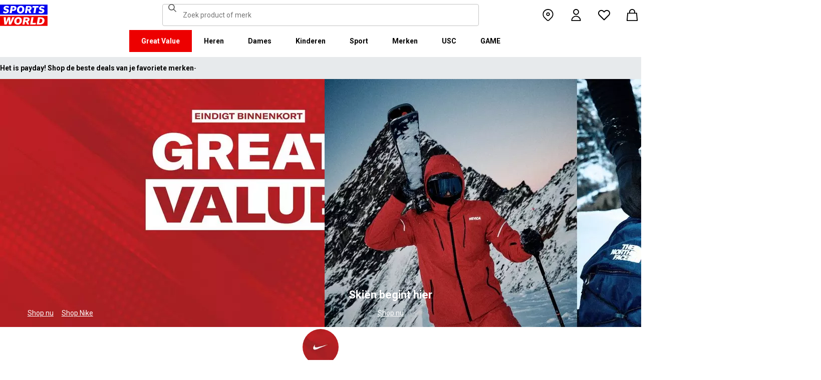

--- FILE ---
content_type: text/html; charset=utf-8
request_url: https://www.sportsworld.nl/
body_size: 78085
content:
<!DOCTYPE html><html lang="nl" class="sportsworld"><head><meta charSet="utf-8"/><meta name="viewport" content="width=device-width, initial-scale=1, minimum-scale=1, viewport-fit=cover"/><link rel="preload" href="/_next/static/media/161e4db6c42b792d-s.p.woff2" as="font" crossorigin="" type="font/woff2"/><link rel="preload" href="/_next/static/media/47cbc4e2adbc5db9-s.p.woff2" as="font" crossorigin="" type="font/woff2"/><link rel="preload" href="/_next/static/media/49827176955f4472-s.p.woff2" as="font" crossorigin="" type="font/woff2"/><link rel="preload" href="/_next/static/media/63bbc5931e86c10a-s.p.woff2" as="font" crossorigin="" type="font/woff2"/><link rel="preload" as="image" href="https://frasersdev.a.bigcontent.io/v1/static/circle-flags-nl"/><link rel="stylesheet" href="/_next/static/css/b8c213b1ba835c42.css" data-precedence="next"/><link rel="stylesheet" href="/_next/static/css/652e699cbf199586.css" data-precedence="next"/><link rel="stylesheet" href="/_next/static/css/7b2ec030f8d361be.css" data-precedence="next"/><link rel="stylesheet" href="/_next/static/css/c32e4ac9d22f1e35.css" data-precedence="next"/><link rel="stylesheet" href="/_next/static/css/8489b4f5da4ce957.css" data-precedence="next"/><link rel="stylesheet" href="/_next/static/css/c89a164077b20819.css" data-precedence="next"/><link rel="stylesheet" href="/_next/static/css/c859ac68ba6210e9.css" data-precedence="next"/><link rel="stylesheet" href="/_next/static/css/90c0f10390799028.css" data-precedence="next"/><link rel="stylesheet" href="/_next/static/css/25abeed9fbaf8921.css" data-precedence="next"/><link rel="stylesheet" href="/_next/static/css/86ba2ab9d1c073dd.css" data-precedence="next"/><link rel="stylesheet" href="/_next/static/css/08e28ecfb7e48cba.css" data-precedence="next"/><link rel="stylesheet" href="/_next/static/css/59829cccb3e6c248.css" data-precedence="next"/><link rel="stylesheet" href="/_next/static/css/2ce02e1b075a0fb6.css" data-precedence="next"/><link rel="stylesheet" href="/_next/static/css/62f6d030f7f432ee.css" data-precedence="next"/><link rel="stylesheet" href="/_next/static/css/68d6fe77e249bbe3.css" data-precedence="next"/><link rel="stylesheet" href="/_next/static/css/1b61bb0e62629966.css" data-precedence="next"/><link rel="stylesheet" href="/_next/static/css/b4efd0682ccaa613.css" data-precedence="next"/><link rel="stylesheet" href="/_next/static/css/7d633fe2974b50c3.css" data-precedence="next"/><link rel="stylesheet" href="/_next/static/css/d021cb15aca6a309.css" data-precedence="next"/><link rel="stylesheet" href="/_next/static/css/27d0bc5ab9a68233.css" data-precedence="next"/><link rel="stylesheet" href="/_next/static/css/b7cd259ca4b7ed17.css" data-precedence="next"/><link rel="stylesheet" href="/_next/static/css/7a452762f242442c.css" data-precedence="next"/><link rel="stylesheet" href="/_next/static/css/c26eec0f95bdda77.css" data-precedence="next"/><link rel="stylesheet" href="/_next/static/css/c0e8a5f4c26940ee.css" data-precedence="next"/><link rel="stylesheet" href="/_next/static/css/1c4dac7810bdf2c5.css" data-precedence="next"/><link rel="preload" as="script" fetchPriority="low" href="/_next/static/chunks/webpack-a67613c7f7296da1.js"/><script src="/_next/static/chunks/47075f46-bf284bbf0827e2c2.js" async=""></script><script src="/_next/static/chunks/6458-f95cd81aa305e1cd.js" async=""></script><script src="/_next/static/chunks/main-app-8ecde4727e8495f1.js" async=""></script><script src="/_next/static/chunks/2255-ea2b262c580beedb.js" async=""></script><script src="/_next/static/chunks/7580-2393e4b89f9117a2.js" async=""></script><script src="/_next/static/chunks/7771-9aba70124b8dff15.js" async=""></script><script src="/_next/static/chunks/app/global-error-393e48176d29bcfa.js" async=""></script><script src="/_next/static/chunks/app/%5Blocale%5D/%5Bplatform%5D/%5Bflags%5D/(with-cobrand)/%5BpageFlags%5D/%5BcoBrand%5D/content-page/%5B...slug%5D/not-found-5dabc830f0732034.js" async=""></script><script src="/_next/static/chunks/app/%5Blocale%5D/%5Bplatform%5D/%5Bflags%5D/(with-cobrand)/%5BpageFlags%5D/%5BcoBrand%5D/content-page/%5B...slug%5D/loading-8421dd20609b278d.js" async=""></script><script src="/_next/static/chunks/8088-a24667754e929a7c.js" async=""></script><script src="/_next/static/chunks/3851-b8a748a1fa95ffba.js" async=""></script><script src="/_next/static/chunks/5233-bf93193dc02ae966.js" async=""></script><script src="/_next/static/chunks/5321-f9cd259a6ace4a16.js" async=""></script><script src="/_next/static/chunks/5210-b47353a5215bf029.js" async=""></script><script src="/_next/static/chunks/5338-bbb43dee50d661b0.js" async=""></script><script src="/_next/static/chunks/5867-4d06c6ccc49ab94b.js" async=""></script><script src="/_next/static/chunks/4938-91075dac2e9108d3.js" async=""></script><script src="/_next/static/chunks/4168-03ef93e4a35ba90e.js" async=""></script><script src="/_next/static/chunks/9827-44dd54b65832a544.js" async=""></script><script src="/_next/static/chunks/22-104b49c5195bfbac.js" async=""></script><script src="/_next/static/chunks/6349-b988eeb03883f49c.js" async=""></script><script src="/_next/static/chunks/3146-37ac2aef41bd5ef5.js" async=""></script><script src="/_next/static/chunks/2501-6f76d4ec18e7b034.js" async=""></script><script src="/_next/static/chunks/app/%5Blocale%5D/%5Bplatform%5D/%5Bflags%5D/(with-cobrand)/%5BpageFlags%5D/%5BcoBrand%5D/layout-75954bb12d6b5729.js" async=""></script><script src="/_next/static/chunks/8719-e52e7e062c7b8fff.js" async=""></script><script src="/_next/static/chunks/415-91f6b6d0ff9b094e.js" async=""></script><script src="/_next/static/chunks/5108-f68808edbc2ebef7.js" async=""></script><script src="/_next/static/chunks/9813-de2cf2299d832dd0.js" async=""></script><script src="/_next/static/chunks/app/%5Blocale%5D/%5Bplatform%5D/%5Bflags%5D/(with-cobrand)/%5BpageFlags%5D/%5BcoBrand%5D/content-page/%5B...slug%5D/page-ad2d93e0ea3dd93a.js" async=""></script><script src="/_next/static/chunks/baa450f8-1f249bb24e6f5ceb.js" async=""></script><script src="/_next/static/chunks/6312-34a24757936a21a6.js" async=""></script><script src="/_next/static/chunks/app/%5Blocale%5D/%5Bplatform%5D/%5Bflags%5D/layout-6704be9a47fb6d96.js" async=""></script><script src="/_next/static/chunks/app/%5Blocale%5D/%5Bplatform%5D/%5Bflags%5D/error-05c7a0572e160356.js" async=""></script><link rel="preload" href="https://cdn-ukwest.onetrust.com/scripttemplates/otSDKStub.js" as="script"/><link rel="preload" href="https://cdn-ukwest.onetrust.com/consent/018f38d6-a172-7e42-9178-25ef5a137180/OtAutoBlock.js" as="script"/><meta name="next-size-adjust" content=""/><link fetchPriority="high" rel="preload" as="image" data-testid="preload-link" href="https://cdn.media.amplience.net/i/frasersdev/sdnl-great-value-2025-Mobile%25201_1_1?fmt=auto&amp;upscale=false&amp;w=376&amp;h=376&amp;sm=c&amp;$h-ttl$" imageSrcSet="https://cdn.media.amplience.net/i/frasersdev/sdnl-great-value-2025-Mobile%25201_1_1?fmt=auto&amp;upscale=false&amp;w=376&amp;h=376&amp;sm=c&amp;$h-ttl$, https://cdn.media.amplience.net/i/frasersdev/sdnl-great-value-2025-Mobile%25201_1_1?fmt=auto&amp;upscale=false&amp;w=752&amp;h=752&amp;sm=c&amp;$h-ttl$ 2x, https://cdn.media.amplience.net/i/frasersdev/sdnl-great-value-2025-Mobile%25201_1_1?fmt=auto&amp;upscale=false&amp;w=1128&amp;h=1128&amp;sm=c&amp;$h-ttl$ 3x" media="(max-width: 375.95px)"/><link fetchPriority="high" rel="preload" as="image" data-testid="preload-link" href="https://cdn.media.amplience.net/i/frasersdev/sdnl-great-value-2025-Mobile%25201_1_1?fmt=auto&amp;upscale=false&amp;w=400&amp;h=400&amp;sm=c&amp;$h-ttl$" imageSrcSet="https://cdn.media.amplience.net/i/frasersdev/sdnl-great-value-2025-Mobile%25201_1_1?fmt=auto&amp;upscale=false&amp;w=400&amp;h=400&amp;sm=c&amp;$h-ttl$, https://cdn.media.amplience.net/i/frasersdev/sdnl-great-value-2025-Mobile%25201_1_1?fmt=auto&amp;upscale=false&amp;w=800&amp;h=800&amp;sm=c&amp;$h-ttl$ 2x, https://cdn.media.amplience.net/i/frasersdev/sdnl-great-value-2025-Mobile%25201_1_1?fmt=auto&amp;upscale=false&amp;w=1200&amp;h=1200&amp;sm=c&amp;$h-ttl$ 3x" media="(min-width: 376px) and (max-width: 399.95px)"/><link fetchPriority="high" rel="preload" as="image" data-testid="preload-link" href="https://cdn.media.amplience.net/i/frasersdev/sdnl-great-value-2025-Mobile%25201_1_1?fmt=auto&amp;upscale=false&amp;w=768&amp;h=768&amp;sm=c&amp;$h-ttl$" imageSrcSet="https://cdn.media.amplience.net/i/frasersdev/sdnl-great-value-2025-Mobile%25201_1_1?fmt=auto&amp;upscale=false&amp;w=768&amp;h=768&amp;sm=c&amp;$h-ttl$, https://cdn.media.amplience.net/i/frasersdev/sdnl-great-value-2025-Mobile%25201_1_1?fmt=auto&amp;upscale=false&amp;w=1536&amp;h=1536&amp;sm=c&amp;$h-ttl$ 2x, https://cdn.media.amplience.net/i/frasersdev/sdnl-great-value-2025-Mobile%25201_1_1?fmt=auto&amp;upscale=false&amp;w=2304&amp;h=2304&amp;sm=c&amp;$h-ttl$ 3x" media="(min-width: 400px) and (max-width: 767.95px)"/><link fetchPriority="high" rel="preload" as="image" data-testid="preload-link" href="https://cdn.media.amplience.net/i/frasersdev/sdnl-great-value-2025-Desktop-2-1-no-logos?fmt=auto&amp;upscale=false&amp;w=991&amp;h=496&amp;sm=c&amp;$h-ttl$" imageSrcSet="https://cdn.media.amplience.net/i/frasersdev/sdnl-great-value-2025-Desktop-2-1-no-logos?fmt=auto&amp;upscale=false&amp;w=991&amp;h=496&amp;sm=c&amp;$h-ttl$, https://cdn.media.amplience.net/i/frasersdev/sdnl-great-value-2025-Desktop-2-1-no-logos?fmt=auto&amp;upscale=false&amp;w=1982&amp;h=992&amp;sm=c&amp;$h-ttl$ 2x, https://cdn.media.amplience.net/i/frasersdev/sdnl-great-value-2025-Desktop-2-1-no-logos?fmt=auto&amp;upscale=false&amp;w=2973&amp;h=1488&amp;sm=c&amp;$h-ttl$ 3x" media="(min-width: 768px) and (max-width: 991.95px)"/><link fetchPriority="high" rel="preload" as="image" data-testid="preload-link" href="https://cdn.media.amplience.net/i/frasersdev/sdnl-great-value-2025-Desktop-2-1-no-logos?fmt=auto&amp;upscale=false&amp;w=991&amp;h=496&amp;sm=c&amp;$h-ttl$" imageSrcSet="https://cdn.media.amplience.net/i/frasersdev/sdnl-great-value-2025-Desktop-2-1-no-logos?fmt=auto&amp;upscale=false&amp;w=991&amp;h=496&amp;sm=c&amp;$h-ttl$, https://cdn.media.amplience.net/i/frasersdev/sdnl-great-value-2025-Desktop-2-1-no-logos?fmt=auto&amp;upscale=false&amp;w=1982&amp;h=992&amp;sm=c&amp;$h-ttl$ 2x, https://cdn.media.amplience.net/i/frasersdev/sdnl-great-value-2025-Desktop-2-1-no-logos?fmt=auto&amp;upscale=false&amp;w=2973&amp;h=1488&amp;sm=c&amp;$h-ttl$ 3x" media="(min-width: 992px) and (max-width: 1439.95px)"/><link fetchPriority="high" rel="preload" as="image" data-testid="preload-link" href="https://cdn.media.amplience.net/i/frasersdev/sdnl-great-value-2025-Desktop-2-1-no-logos?fmt=auto&amp;upscale=false&amp;w=991&amp;h=496&amp;sm=c&amp;$h-ttl$" imageSrcSet="https://cdn.media.amplience.net/i/frasersdev/sdnl-great-value-2025-Desktop-2-1-no-logos?fmt=auto&amp;upscale=false&amp;w=991&amp;h=496&amp;sm=c&amp;$h-ttl$, https://cdn.media.amplience.net/i/frasersdev/sdnl-great-value-2025-Desktop-2-1-no-logos?fmt=auto&amp;upscale=false&amp;w=1982&amp;h=992&amp;sm=c&amp;$h-ttl$ 2x, https://cdn.media.amplience.net/i/frasersdev/sdnl-great-value-2025-Desktop-2-1-no-logos?fmt=auto&amp;upscale=false&amp;w=2973&amp;h=1488&amp;sm=c&amp;$h-ttl$ 3x" media="(min-width: 1440px)"/><link fetchPriority="high" rel="preload" as="image" data-testid="preload-link" href="https://cdn.media.amplience.net/i/frasersdev/ski%2520hero%25204x5px-mob-2?fmt=auto&amp;upscale=false&amp;w=376&amp;h=376&amp;sm=c&amp;$h-ttl$" imageSrcSet="https://cdn.media.amplience.net/i/frasersdev/ski%2520hero%25204x5px-mob-2?fmt=auto&amp;upscale=false&amp;w=376&amp;h=376&amp;sm=c&amp;$h-ttl$, https://cdn.media.amplience.net/i/frasersdev/ski%2520hero%25204x5px-mob-2?fmt=auto&amp;upscale=false&amp;w=752&amp;h=752&amp;sm=c&amp;$h-ttl$ 2x, https://cdn.media.amplience.net/i/frasersdev/ski%2520hero%25204x5px-mob-2?fmt=auto&amp;upscale=false&amp;w=1128&amp;h=1128&amp;sm=c&amp;$h-ttl$ 3x" media="(max-width: 375.95px)"/><link fetchPriority="high" rel="preload" as="image" data-testid="preload-link" href="https://cdn.media.amplience.net/i/frasersdev/ski%2520hero%25204x5px-mob-2?fmt=auto&amp;upscale=false&amp;w=400&amp;h=400&amp;sm=c&amp;$h-ttl$" imageSrcSet="https://cdn.media.amplience.net/i/frasersdev/ski%2520hero%25204x5px-mob-2?fmt=auto&amp;upscale=false&amp;w=400&amp;h=400&amp;sm=c&amp;$h-ttl$, https://cdn.media.amplience.net/i/frasersdev/ski%2520hero%25204x5px-mob-2?fmt=auto&amp;upscale=false&amp;w=800&amp;h=800&amp;sm=c&amp;$h-ttl$ 2x, https://cdn.media.amplience.net/i/frasersdev/ski%2520hero%25204x5px-mob-2?fmt=auto&amp;upscale=false&amp;w=1200&amp;h=1200&amp;sm=c&amp;$h-ttl$ 3x" media="(min-width: 376px) and (max-width: 399.95px)"/><link fetchPriority="high" rel="preload" as="image" data-testid="preload-link" href="https://cdn.media.amplience.net/i/frasersdev/ski%2520hero%25204x5px-mob-2?fmt=auto&amp;upscale=false&amp;w=768&amp;h=768&amp;sm=c&amp;$h-ttl$" imageSrcSet="https://cdn.media.amplience.net/i/frasersdev/ski%2520hero%25204x5px-mob-2?fmt=auto&amp;upscale=false&amp;w=768&amp;h=768&amp;sm=c&amp;$h-ttl$, https://cdn.media.amplience.net/i/frasersdev/ski%2520hero%25204x5px-mob-2?fmt=auto&amp;upscale=false&amp;w=1536&amp;h=1536&amp;sm=c&amp;$h-ttl$ 2x, https://cdn.media.amplience.net/i/frasersdev/ski%2520hero%25204x5px-mob-2?fmt=auto&amp;upscale=false&amp;w=2304&amp;h=2304&amp;sm=c&amp;$h-ttl$ 3x" media="(min-width: 400px) and (max-width: 767.95px)"/><link fetchPriority="high" rel="preload" as="image" data-testid="preload-link" href="https://cdn.media.amplience.net/i/frasersdev/ski%2520hero%25202000x1000px-desktop?fmt=auto&amp;upscale=false&amp;w=991&amp;h=496&amp;sm=c&amp;$h-ttl$" imageSrcSet="https://cdn.media.amplience.net/i/frasersdev/ski%2520hero%25202000x1000px-desktop?fmt=auto&amp;upscale=false&amp;w=991&amp;h=496&amp;sm=c&amp;$h-ttl$, https://cdn.media.amplience.net/i/frasersdev/ski%2520hero%25202000x1000px-desktop?fmt=auto&amp;upscale=false&amp;w=1982&amp;h=992&amp;sm=c&amp;$h-ttl$ 2x, https://cdn.media.amplience.net/i/frasersdev/ski%2520hero%25202000x1000px-desktop?fmt=auto&amp;upscale=false&amp;w=2973&amp;h=1488&amp;sm=c&amp;$h-ttl$ 3x" media="(min-width: 768px) and (max-width: 991.95px)"/><link fetchPriority="high" rel="preload" as="image" data-testid="preload-link" href="https://cdn.media.amplience.net/i/frasersdev/ski%2520hero%25202000x1000px-desktop?fmt=auto&amp;upscale=false&amp;w=991&amp;h=496&amp;sm=c&amp;$h-ttl$" imageSrcSet="https://cdn.media.amplience.net/i/frasersdev/ski%2520hero%25202000x1000px-desktop?fmt=auto&amp;upscale=false&amp;w=991&amp;h=496&amp;sm=c&amp;$h-ttl$, https://cdn.media.amplience.net/i/frasersdev/ski%2520hero%25202000x1000px-desktop?fmt=auto&amp;upscale=false&amp;w=1982&amp;h=992&amp;sm=c&amp;$h-ttl$ 2x, https://cdn.media.amplience.net/i/frasersdev/ski%2520hero%25202000x1000px-desktop?fmt=auto&amp;upscale=false&amp;w=2973&amp;h=1488&amp;sm=c&amp;$h-ttl$ 3x" media="(min-width: 992px) and (max-width: 1439.95px)"/><link fetchPriority="high" rel="preload" as="image" data-testid="preload-link" href="https://cdn.media.amplience.net/i/frasersdev/ski%2520hero%25202000x1000px-desktop?fmt=auto&amp;upscale=false&amp;w=991&amp;h=496&amp;sm=c&amp;$h-ttl$" imageSrcSet="https://cdn.media.amplience.net/i/frasersdev/ski%2520hero%25202000x1000px-desktop?fmt=auto&amp;upscale=false&amp;w=991&amp;h=496&amp;sm=c&amp;$h-ttl$, https://cdn.media.amplience.net/i/frasersdev/ski%2520hero%25202000x1000px-desktop?fmt=auto&amp;upscale=false&amp;w=1982&amp;h=992&amp;sm=c&amp;$h-ttl$ 2x, https://cdn.media.amplience.net/i/frasersdev/ski%2520hero%25202000x1000px-desktop?fmt=auto&amp;upscale=false&amp;w=2973&amp;h=1488&amp;sm=c&amp;$h-ttl$ 3x" media="(min-width: 1440px)"/><link fetchPriority="high" rel="preload" as="image" data-testid="preload-link" href="https://cdn.media.amplience.net/i/frasersdev/adidas-newlogo-2022-BLK-200x126px?fmt=auto&amp;upscale=false&amp;w=87&amp;h=57&amp;sm=scaleFit&amp;$h-ttl$" imageSrcSet="https://cdn.media.amplience.net/i/frasersdev/adidas-newlogo-2022-BLK-200x126px?fmt=auto&amp;upscale=false&amp;w=87&amp;h=57&amp;sm=scaleFit&amp;$h-ttl$" media="(max-width: 375.95px)"/><link fetchPriority="high" rel="preload" as="image" data-testid="preload-link" href="https://cdn.media.amplience.net/i/frasersdev/adidas-newlogo-2022-BLK-200x126px?fmt=auto&amp;upscale=false&amp;w=87&amp;h=57&amp;sm=scaleFit&amp;$h-ttl$" imageSrcSet="https://cdn.media.amplience.net/i/frasersdev/adidas-newlogo-2022-BLK-200x126px?fmt=auto&amp;upscale=false&amp;w=87&amp;h=57&amp;sm=scaleFit&amp;$h-ttl$" media="(min-width: 376px) and (max-width: 399.95px)"/><link fetchPriority="high" rel="preload" as="image" data-testid="preload-link" href="https://cdn.media.amplience.net/i/frasersdev/adidas-newlogo-2022-BLK-200x126px?fmt=auto&amp;upscale=false&amp;w=87&amp;h=57&amp;sm=scaleFit&amp;$h-ttl$" imageSrcSet="https://cdn.media.amplience.net/i/frasersdev/adidas-newlogo-2022-BLK-200x126px?fmt=auto&amp;upscale=false&amp;w=87&amp;h=57&amp;sm=scaleFit&amp;$h-ttl$" media="(min-width: 400px) and (max-width: 767.95px)"/><link fetchPriority="high" rel="preload" as="image" data-testid="preload-link" href="https://cdn.media.amplience.net/i/frasersdev/adidas-newlogo-2022-BLK-200x126px?fmt=auto&amp;upscale=false&amp;w=87&amp;h=57&amp;sm=scaleFit&amp;$h-ttl$" imageSrcSet="https://cdn.media.amplience.net/i/frasersdev/adidas-newlogo-2022-BLK-200x126px?fmt=auto&amp;upscale=false&amp;w=87&amp;h=57&amp;sm=scaleFit&amp;$h-ttl$" media="(min-width: 768px) and (max-width: 991.95px)"/><link fetchPriority="high" rel="preload" as="image" data-testid="preload-link" href="https://cdn.media.amplience.net/i/frasersdev/adidas-newlogo-2022-BLK-200x126px?fmt=auto&amp;upscale=false&amp;w=87&amp;h=57&amp;sm=scaleFit&amp;$h-ttl$" imageSrcSet="https://cdn.media.amplience.net/i/frasersdev/adidas-newlogo-2022-BLK-200x126px?fmt=auto&amp;upscale=false&amp;w=87&amp;h=57&amp;sm=scaleFit&amp;$h-ttl$" media="(min-width: 992px) and (max-width: 1439.95px)"/><link fetchPriority="high" rel="preload" as="image" data-testid="preload-link" href="https://cdn.media.amplience.net/i/frasersdev/adidas-newlogo-2022-BLK-200x126px?fmt=auto&amp;upscale=false&amp;w=87&amp;h=57&amp;sm=scaleFit&amp;$h-ttl$" imageSrcSet="https://cdn.media.amplience.net/i/frasersdev/adidas-newlogo-2022-BLK-200x126px?fmt=auto&amp;upscale=false&amp;w=87&amp;h=57&amp;sm=scaleFit&amp;$h-ttl$" media="(min-width: 1440px)"/><link fetchPriority="high" rel="preload" as="image" data-testid="preload-link" href="https://cdn.media.amplience.net/i/frasersdev/nike-swoosh?fmt=auto&amp;upscale=false&amp;w=87&amp;h=57&amp;sm=scaleFit&amp;$h-ttl$" imageSrcSet="https://cdn.media.amplience.net/i/frasersdev/nike-swoosh?fmt=auto&amp;upscale=false&amp;w=87&amp;h=57&amp;sm=scaleFit&amp;$h-ttl$" media="(max-width: 375.95px)"/><link fetchPriority="high" rel="preload" as="image" data-testid="preload-link" href="https://cdn.media.amplience.net/i/frasersdev/nike-swoosh?fmt=auto&amp;upscale=false&amp;w=87&amp;h=57&amp;sm=scaleFit&amp;$h-ttl$" imageSrcSet="https://cdn.media.amplience.net/i/frasersdev/nike-swoosh?fmt=auto&amp;upscale=false&amp;w=87&amp;h=57&amp;sm=scaleFit&amp;$h-ttl$" media="(min-width: 376px) and (max-width: 399.95px)"/><link fetchPriority="high" rel="preload" as="image" data-testid="preload-link" href="https://cdn.media.amplience.net/i/frasersdev/nike-swoosh?fmt=auto&amp;upscale=false&amp;w=87&amp;h=57&amp;sm=scaleFit&amp;$h-ttl$" imageSrcSet="https://cdn.media.amplience.net/i/frasersdev/nike-swoosh?fmt=auto&amp;upscale=false&amp;w=87&amp;h=57&amp;sm=scaleFit&amp;$h-ttl$" media="(min-width: 400px) and (max-width: 767.95px)"/><link fetchPriority="high" rel="preload" as="image" data-testid="preload-link" href="https://cdn.media.amplience.net/i/frasersdev/nike-swoosh?fmt=auto&amp;upscale=false&amp;w=87&amp;h=57&amp;sm=scaleFit&amp;$h-ttl$" imageSrcSet="https://cdn.media.amplience.net/i/frasersdev/nike-swoosh?fmt=auto&amp;upscale=false&amp;w=87&amp;h=57&amp;sm=scaleFit&amp;$h-ttl$" media="(min-width: 768px) and (max-width: 991.95px)"/><link fetchPriority="high" rel="preload" as="image" data-testid="preload-link" href="https://cdn.media.amplience.net/i/frasersdev/nike-swoosh?fmt=auto&amp;upscale=false&amp;w=87&amp;h=57&amp;sm=scaleFit&amp;$h-ttl$" imageSrcSet="https://cdn.media.amplience.net/i/frasersdev/nike-swoosh?fmt=auto&amp;upscale=false&amp;w=87&amp;h=57&amp;sm=scaleFit&amp;$h-ttl$" media="(min-width: 992px) and (max-width: 1439.95px)"/><link fetchPriority="high" rel="preload" as="image" data-testid="preload-link" href="https://cdn.media.amplience.net/i/frasersdev/nike-swoosh?fmt=auto&amp;upscale=false&amp;w=87&amp;h=57&amp;sm=scaleFit&amp;$h-ttl$" imageSrcSet="https://cdn.media.amplience.net/i/frasersdev/nike-swoosh?fmt=auto&amp;upscale=false&amp;w=87&amp;h=57&amp;sm=scaleFit&amp;$h-ttl$" media="(min-width: 1440px)"/><link fetchPriority="high" rel="preload" as="image" data-testid="preload-link" href="https://cdn.media.amplience.net/i/frasersdev/puma?fmt=auto&amp;upscale=false&amp;w=87&amp;h=57&amp;sm=scaleFit&amp;$h-ttl$" imageSrcSet="https://cdn.media.amplience.net/i/frasersdev/puma?fmt=auto&amp;upscale=false&amp;w=87&amp;h=57&amp;sm=scaleFit&amp;$h-ttl$" media="(max-width: 375.95px)"/><link fetchPriority="high" rel="preload" as="image" data-testid="preload-link" href="https://cdn.media.amplience.net/i/frasersdev/puma?fmt=auto&amp;upscale=false&amp;w=87&amp;h=57&amp;sm=scaleFit&amp;$h-ttl$" imageSrcSet="https://cdn.media.amplience.net/i/frasersdev/puma?fmt=auto&amp;upscale=false&amp;w=87&amp;h=57&amp;sm=scaleFit&amp;$h-ttl$" media="(min-width: 376px) and (max-width: 399.95px)"/><link fetchPriority="high" rel="preload" as="image" data-testid="preload-link" href="https://cdn.media.amplience.net/i/frasersdev/puma?fmt=auto&amp;upscale=false&amp;w=87&amp;h=57&amp;sm=scaleFit&amp;$h-ttl$" imageSrcSet="https://cdn.media.amplience.net/i/frasersdev/puma?fmt=auto&amp;upscale=false&amp;w=87&amp;h=57&amp;sm=scaleFit&amp;$h-ttl$" media="(min-width: 400px) and (max-width: 767.95px)"/><link fetchPriority="high" rel="preload" as="image" data-testid="preload-link" href="https://cdn.media.amplience.net/i/frasersdev/puma?fmt=auto&amp;upscale=false&amp;w=87&amp;h=57&amp;sm=scaleFit&amp;$h-ttl$" imageSrcSet="https://cdn.media.amplience.net/i/frasersdev/puma?fmt=auto&amp;upscale=false&amp;w=87&amp;h=57&amp;sm=scaleFit&amp;$h-ttl$" media="(min-width: 768px) and (max-width: 991.95px)"/><link fetchPriority="high" rel="preload" as="image" data-testid="preload-link" href="https://cdn.media.amplience.net/i/frasersdev/puma?fmt=auto&amp;upscale=false&amp;w=87&amp;h=57&amp;sm=scaleFit&amp;$h-ttl$" imageSrcSet="https://cdn.media.amplience.net/i/frasersdev/puma?fmt=auto&amp;upscale=false&amp;w=87&amp;h=57&amp;sm=scaleFit&amp;$h-ttl$" media="(min-width: 992px) and (max-width: 1439.95px)"/><link fetchPriority="high" rel="preload" as="image" data-testid="preload-link" href="https://cdn.media.amplience.net/i/frasersdev/puma?fmt=auto&amp;upscale=false&amp;w=87&amp;h=57&amp;sm=scaleFit&amp;$h-ttl$" imageSrcSet="https://cdn.media.amplience.net/i/frasersdev/puma?fmt=auto&amp;upscale=false&amp;w=87&amp;h=57&amp;sm=scaleFit&amp;$h-ttl$" media="(min-width: 1440px)"/><link fetchPriority="high" rel="preload" as="image" data-testid="preload-link" href="https://cdn.media.amplience.net/i/frasersdev/asics?fmt=auto&amp;upscale=false&amp;w=87&amp;h=57&amp;sm=scaleFit&amp;$h-ttl$" imageSrcSet="https://cdn.media.amplience.net/i/frasersdev/asics?fmt=auto&amp;upscale=false&amp;w=87&amp;h=57&amp;sm=scaleFit&amp;$h-ttl$" media="(max-width: 375.95px)"/><link fetchPriority="high" rel="preload" as="image" data-testid="preload-link" href="https://cdn.media.amplience.net/i/frasersdev/asics?fmt=auto&amp;upscale=false&amp;w=87&amp;h=57&amp;sm=scaleFit&amp;$h-ttl$" imageSrcSet="https://cdn.media.amplience.net/i/frasersdev/asics?fmt=auto&amp;upscale=false&amp;w=87&amp;h=57&amp;sm=scaleFit&amp;$h-ttl$" media="(min-width: 376px) and (max-width: 399.95px)"/><link fetchPriority="high" rel="preload" as="image" data-testid="preload-link" href="https://cdn.media.amplience.net/i/frasersdev/asics?fmt=auto&amp;upscale=false&amp;w=87&amp;h=57&amp;sm=scaleFit&amp;$h-ttl$" imageSrcSet="https://cdn.media.amplience.net/i/frasersdev/asics?fmt=auto&amp;upscale=false&amp;w=87&amp;h=57&amp;sm=scaleFit&amp;$h-ttl$" media="(min-width: 400px) and (max-width: 767.95px)"/><link fetchPriority="high" rel="preload" as="image" data-testid="preload-link" href="https://cdn.media.amplience.net/i/frasersdev/asics?fmt=auto&amp;upscale=false&amp;w=87&amp;h=57&amp;sm=scaleFit&amp;$h-ttl$" imageSrcSet="https://cdn.media.amplience.net/i/frasersdev/asics?fmt=auto&amp;upscale=false&amp;w=87&amp;h=57&amp;sm=scaleFit&amp;$h-ttl$" media="(min-width: 768px) and (max-width: 991.95px)"/><link fetchPriority="high" rel="preload" as="image" data-testid="preload-link" href="https://cdn.media.amplience.net/i/frasersdev/asics?fmt=auto&amp;upscale=false&amp;w=87&amp;h=57&amp;sm=scaleFit&amp;$h-ttl$" imageSrcSet="https://cdn.media.amplience.net/i/frasersdev/asics?fmt=auto&amp;upscale=false&amp;w=87&amp;h=57&amp;sm=scaleFit&amp;$h-ttl$" media="(min-width: 992px) and (max-width: 1439.95px)"/><link fetchPriority="high" rel="preload" as="image" data-testid="preload-link" href="https://cdn.media.amplience.net/i/frasersdev/asics?fmt=auto&amp;upscale=false&amp;w=87&amp;h=57&amp;sm=scaleFit&amp;$h-ttl$" imageSrcSet="https://cdn.media.amplience.net/i/frasersdev/asics?fmt=auto&amp;upscale=false&amp;w=87&amp;h=57&amp;sm=scaleFit&amp;$h-ttl$" media="(min-width: 1440px)"/><link fetchPriority="high" rel="preload" as="image" data-testid="preload-link" href="https://cdn.media.amplience.net/i/frasersdev/new-balance?fmt=auto&amp;upscale=false&amp;w=87&amp;h=57&amp;sm=scaleFit&amp;$h-ttl$" imageSrcSet="https://cdn.media.amplience.net/i/frasersdev/new-balance?fmt=auto&amp;upscale=false&amp;w=87&amp;h=57&amp;sm=scaleFit&amp;$h-ttl$" media="(max-width: 375.95px)"/><link fetchPriority="high" rel="preload" as="image" data-testid="preload-link" href="https://cdn.media.amplience.net/i/frasersdev/new-balance?fmt=auto&amp;upscale=false&amp;w=87&amp;h=57&amp;sm=scaleFit&amp;$h-ttl$" imageSrcSet="https://cdn.media.amplience.net/i/frasersdev/new-balance?fmt=auto&amp;upscale=false&amp;w=87&amp;h=57&amp;sm=scaleFit&amp;$h-ttl$" media="(min-width: 376px) and (max-width: 399.95px)"/><link fetchPriority="high" rel="preload" as="image" data-testid="preload-link" href="https://cdn.media.amplience.net/i/frasersdev/new-balance?fmt=auto&amp;upscale=false&amp;w=87&amp;h=57&amp;sm=scaleFit&amp;$h-ttl$" imageSrcSet="https://cdn.media.amplience.net/i/frasersdev/new-balance?fmt=auto&amp;upscale=false&amp;w=87&amp;h=57&amp;sm=scaleFit&amp;$h-ttl$" media="(min-width: 400px) and (max-width: 767.95px)"/><link fetchPriority="high" rel="preload" as="image" data-testid="preload-link" href="https://cdn.media.amplience.net/i/frasersdev/new-balance?fmt=auto&amp;upscale=false&amp;w=87&amp;h=57&amp;sm=scaleFit&amp;$h-ttl$" imageSrcSet="https://cdn.media.amplience.net/i/frasersdev/new-balance?fmt=auto&amp;upscale=false&amp;w=87&amp;h=57&amp;sm=scaleFit&amp;$h-ttl$" media="(min-width: 768px) and (max-width: 991.95px)"/><link fetchPriority="high" rel="preload" as="image" data-testid="preload-link" href="https://cdn.media.amplience.net/i/frasersdev/new-balance?fmt=auto&amp;upscale=false&amp;w=87&amp;h=57&amp;sm=scaleFit&amp;$h-ttl$" imageSrcSet="https://cdn.media.amplience.net/i/frasersdev/new-balance?fmt=auto&amp;upscale=false&amp;w=87&amp;h=57&amp;sm=scaleFit&amp;$h-ttl$" media="(min-width: 992px) and (max-width: 1439.95px)"/><link fetchPriority="high" rel="preload" as="image" data-testid="preload-link" href="https://cdn.media.amplience.net/i/frasersdev/new-balance?fmt=auto&amp;upscale=false&amp;w=87&amp;h=57&amp;sm=scaleFit&amp;$h-ttl$" imageSrcSet="https://cdn.media.amplience.net/i/frasersdev/new-balance?fmt=auto&amp;upscale=false&amp;w=87&amp;h=57&amp;sm=scaleFit&amp;$h-ttl$" media="(min-width: 1440px)"/><link fetchPriority="high" rel="preload" as="image" data-testid="preload-link" href="https://cdn.media.amplience.net/i/frasersdev/under-armour?fmt=auto&amp;upscale=false&amp;w=87&amp;h=57&amp;sm=scaleFit&amp;$h-ttl$" imageSrcSet="https://cdn.media.amplience.net/i/frasersdev/under-armour?fmt=auto&amp;upscale=false&amp;w=87&amp;h=57&amp;sm=scaleFit&amp;$h-ttl$" media="(max-width: 375.95px)"/><link fetchPriority="high" rel="preload" as="image" data-testid="preload-link" href="https://cdn.media.amplience.net/i/frasersdev/under-armour?fmt=auto&amp;upscale=false&amp;w=87&amp;h=57&amp;sm=scaleFit&amp;$h-ttl$" imageSrcSet="https://cdn.media.amplience.net/i/frasersdev/under-armour?fmt=auto&amp;upscale=false&amp;w=87&amp;h=57&amp;sm=scaleFit&amp;$h-ttl$" media="(min-width: 376px) and (max-width: 399.95px)"/><link fetchPriority="high" rel="preload" as="image" data-testid="preload-link" href="https://cdn.media.amplience.net/i/frasersdev/under-armour?fmt=auto&amp;upscale=false&amp;w=87&amp;h=57&amp;sm=scaleFit&amp;$h-ttl$" imageSrcSet="https://cdn.media.amplience.net/i/frasersdev/under-armour?fmt=auto&amp;upscale=false&amp;w=87&amp;h=57&amp;sm=scaleFit&amp;$h-ttl$" media="(min-width: 400px) and (max-width: 767.95px)"/><link fetchPriority="high" rel="preload" as="image" data-testid="preload-link" href="https://cdn.media.amplience.net/i/frasersdev/under-armour?fmt=auto&amp;upscale=false&amp;w=87&amp;h=57&amp;sm=scaleFit&amp;$h-ttl$" imageSrcSet="https://cdn.media.amplience.net/i/frasersdev/under-armour?fmt=auto&amp;upscale=false&amp;w=87&amp;h=57&amp;sm=scaleFit&amp;$h-ttl$" media="(min-width: 768px) and (max-width: 991.95px)"/><link fetchPriority="high" rel="preload" as="image" data-testid="preload-link" href="https://cdn.media.amplience.net/i/frasersdev/under-armour?fmt=auto&amp;upscale=false&amp;w=87&amp;h=57&amp;sm=scaleFit&amp;$h-ttl$" imageSrcSet="https://cdn.media.amplience.net/i/frasersdev/under-armour?fmt=auto&amp;upscale=false&amp;w=87&amp;h=57&amp;sm=scaleFit&amp;$h-ttl$" media="(min-width: 992px) and (max-width: 1439.95px)"/><link fetchPriority="high" rel="preload" as="image" data-testid="preload-link" href="https://cdn.media.amplience.net/i/frasersdev/under-armour?fmt=auto&amp;upscale=false&amp;w=87&amp;h=57&amp;sm=scaleFit&amp;$h-ttl$" imageSrcSet="https://cdn.media.amplience.net/i/frasersdev/under-armour?fmt=auto&amp;upscale=false&amp;w=87&amp;h=57&amp;sm=scaleFit&amp;$h-ttl$" media="(min-width: 1440px)"/><title>Sports World - Sport begint hier</title><meta name="description" content="Uw vertrouwde sportwinkel voor de grootste merken - ontdek sportschoenen voor heren, dames en kinderen. Naast sportmode, kleding en accessoires."/><meta name="robots" content="index, follow"/><meta name="pageType" content="Home"/><link rel="canonical" href="https://www.sportsworld.nl"/><link rel="alternate" hrefLang="cs" href="https://www.sportsdirect.cz"/><link rel="alternate" hrefLang="da" href="https://www.sportsworld.dk"/><link rel="alternate" hrefLang="de-AT" href="https://www.sportsdirect.at"/><link rel="alternate" hrefLang="de-DE" href="https://www.sportsdirect.de"/><link rel="alternate" hrefLang="el" href="https://www.sportsdirect.gr"/><link rel="alternate" hrefLang="en-AU" href="https://au.sportsdirect.com"/><link rel="alternate" hrefLang="en-BG" href="https://bg.sportsdirect.com"/><link rel="alternate" hrefLang="en-GB" href="https://www.sportsdirect.com"/><link rel="alternate" hrefLang="en-IE" href="https://ie.sportsdirect.com"/><link rel="alternate" hrefLang="en-MD" href="https://www.sportsdirect.md"/><link rel="alternate" hrefLang="en-MT" href="https://www.sportsdirect.mt"/><link rel="alternate" hrefLang="en-NZ" href="https://nz.sportsdirect.com"/><link rel="alternate" hrefLang="en-RO" href="https://www.sportsdirect.ro"/><link rel="alternate" hrefLang="en-US" href="https://us.sportsdirect.com"/><link rel="alternate" hrefLang="es" href="https://www.sportsdirect.es"/><link rel="alternate" hrefLang="et" href="https://www.sportsdirect.ee"/><link rel="alternate" hrefLang="fr-FR" href="https://www.sportsdirect.fr"/><link rel="alternate" hrefLang="fr-LU" href="https://www.sportsdirect.lu"/><link rel="alternate" hrefLang="hr" href="https://www.sportsdirect.hr"/><link rel="alternate" hrefLang="hu" href="https://www.sportsdirect.hu"/><link rel="alternate" hrefLang="it" href="https://www.sportsdirect.it"/><link rel="alternate" hrefLang="lt" href="https://www.sportsdirect.lt"/><link rel="alternate" hrefLang="lv" href="https://www.sportsdirect.lv"/><link rel="alternate" hrefLang="nl-BE" href="https://www.sportsdirect.be"/><link rel="alternate" hrefLang="nl-NL" href="https://www.sportsworld.nl"/><link rel="alternate" hrefLang="pl" href="https://www.sportsdirect.pl"/><link rel="alternate" hrefLang="pt" href="https://www.sportsdirect.pt"/><link rel="alternate" hrefLang="sk" href="https://www.sportsdirect.sk"/><link rel="alternate" hrefLang="sl" href="https://www.sportsdirect.si"/><link rel="alternate" hrefLang="x-default" href="https://www.sportsdirect.com"/><meta property="og:title" content="Sports World - Sport begint hier"/><meta property="og:description" content="Uw vertrouwde sportwinkel voor de grootste merken - ontdek sportschoenen voor heren, dames en kinderen. Naast sportmode, kleding en accessoires."/><meta property="og:url" content="https://www.sportsworld.nl"/><meta property="og:image" content="https://cdn.media.amplience.net/i/frasersdev/sportsworld-opengraph"/><meta property="og:image:alt" content="Sports World"/><meta name="twitter:card" content="summary_large_image"/><meta name="twitter:title" content="Sports World - Sport begint hier"/><meta name="twitter:description" content="Uw vertrouwde sportwinkel voor de grootste merken - ontdek sportschoenen voor heren, dames en kinderen. Naast sportmode, kleding en accessoires."/><meta name="twitter:image" content="https://cdn.media.amplience.net/i/frasersdev/sportsworld-opengraph"/><meta name="twitter:image:alt" content="Sports World"/><link rel="icon" href="/icon?c05ba2999568c3a9" type="image/svg" sizes="256x256"/><script src="/_next/static/chunks/polyfills-42372ed130431b0a.js" noModule=""></script></head><body class="__variable_4f1194 __variable_4f1194 sportsworld_variables__VIIJ6"><div hidden=""><!--$--><!--/$--></div><div><!-- sportsworldnetherlands --></div><div><div class="Layout_layout__kNkKW" data-layout="root"><div role="navigation" aria-label="skip links navigation" class="SkipLinks_root__nBRH0"><a href="#skip-link-navigation" data-testid="skip-link-navigation" class="SkipLinks_link__dfFZJ">Ga naar navigatie</a><a href="#skip-link-main-content" data-testid="skip-link-main-content" class="SkipLinks_link__dfFZJ">Ga naar de hoofdinhoud</a></div><header class="Header_header__dn793" data-layout="header"><div class="Header_container__FHcee"><div class="Header_logo__9Rgcg"><a aria-label="SportsWorld.nl - De meest vertrouwde sportretailer van Nederland | Sports World" class="Link_root__TBCX5 FasciaLogo_link__0E72U Layout_headerLogoLink__wct_F" href="/"><svg class="FasciaLogo_logo__M2mmx Layout_headerLogo__UxtXh" width="78" height="36" xmlns="http://www.w3.org/2000/svg" viewBox="0 0 80 36"><path d="M79.9004 17.3707V0.5H0V17.3707H79.9004Z" fill="#0000ED"></path><path d="M79.9004 36.3082V19.4375H0V36.3082H79.9004Z" fill="#ED0000"></path><path d="M22.8863 2.90285H18.3158L16.2322 14.9509H19.6769L20.3322 11.1701H22.1302C26.4318 11.1701 27.5745 8.532 27.5745 6.36435C27.5577 3.55818 25.2388 2.90285 22.8863 2.90285ZM22.1974 8.71684H20.7859L21.3236 5.37295H22.8191C23.4912 5.37295 24.3146 5.64181 24.3146 6.83485C24.3314 7.75904 23.7769 8.71684 22.1974 8.71684ZM35.1696 2.61719C30.5991 2.61719 28.5323 6.17952 28.5323 9.75865C28.5323 13.2874 30.6327 15.2534 34.279 15.2534C38.8328 15.2534 40.8996 11.691 40.8996 8.12872C40.8828 4.59999 38.7656 2.61719 35.1696 2.61719ZM34.3295 12.5144C33.1196 12.5144 32.1114 11.8255 32.1114 9.57381C32.1114 7.50699 32.8844 5.35615 35.1192 5.35615C36.3123 5.35615 37.3373 6.04509 37.3373 8.31355C37.3373 10.3636 36.5475 12.5144 34.3295 12.5144ZM53.2165 6.17952C53.2165 3.44056 50.9145 2.90285 48.73 2.90285H43.857L41.807 14.9509H45.2517L46.0078 10.5484H47.4529L49.1669 14.9509H52.6956L50.5952 10.0947C52.4436 9.5066 53.2165 7.87666 53.2165 6.17952ZM47.957 8.24634H46.3943L46.9152 5.28893H48.478C49.1501 5.28893 49.9399 5.54099 49.9399 6.5828C49.9399 7.28854 49.587 8.24634 47.957 8.24634ZM64.4244 5.69222H61.1309L59.5514 14.9509H56.1067L57.7198 5.67541H54.4264L54.8801 2.90285H64.9453L64.4244 5.69222ZM64.5588 13.7915L65.7519 11.523C66.8609 12.212 68.0708 12.548 69.2638 12.548C70.0704 12.548 71.1794 12.38 71.1794 11.439C71.1794 10.9013 70.8265 10.6324 69.9528 10.414L68.8101 10.1451C67.0626 9.72504 65.7351 8.78405 65.7351 6.88526C65.7351 5.35615 66.4408 4.24712 67.4658 3.54138C68.474 2.83563 69.8015 2.6676 70.7257 2.6676C72.1036 2.6676 73.8343 3.07088 75.0274 4.02868L73.8007 6.29714C72.4901 5.42336 71.4483 5.27213 70.5073 5.27213C69.7343 5.27213 68.9277 5.47377 68.9277 6.28034C68.9277 6.76764 69.2134 7.00289 70.2216 7.28854L71.6163 7.65822C73.5823 8.17913 74.5569 9.37217 74.5569 10.8677C74.5569 13.4554 72.4733 15.203 69.247 15.203C67.7515 15.203 65.8695 14.9173 64.5588 13.7915ZM4.88983 13.7915L6.08288 11.523C7.1919 12.212 8.40175 12.548 9.59479 12.548C10.4014 12.548 11.5104 12.38 11.5104 11.439C11.5104 10.9013 11.1575 10.6324 10.2837 10.414L9.1411 10.1451C7.37674 9.70824 6.04927 8.76725 6.04927 6.86846C6.04927 5.33934 6.75501 4.23032 7.78002 3.52457C8.78823 2.81883 10.1157 2.65079 11.0399 2.65079C12.4178 2.65079 14.1485 3.05408 15.3416 4.01187L14.1149 6.29714C12.8043 5.42336 11.7624 5.27213 10.8214 5.27213C10.0485 5.27213 9.24192 5.47377 9.24192 6.28034C9.24192 6.76764 9.52758 7.00289 10.5358 7.28854L11.9305 7.65822C13.8965 8.17913 14.8711 9.37217 14.8711 10.8677C14.8711 13.4554 12.7874 15.203 9.56119 15.203C8.08249 15.203 6.2005 14.9173 4.88983 13.7915Z" fill="white"></path><path d="M72.4732 22.7982C74.036 23.6384 74.8425 25.1171 74.8425 27.1503C74.8425 30.6286 72.5405 33.9053 67.2978 33.9053H61.6686L63.8699 21.8572H67.9699C69.7847 21.8572 71.3978 22.2101 72.4732 22.7982ZM67.3986 31.3847C70.3392 31.3847 71.1122 29.0155 71.1122 27.2175C71.1122 25.1171 69.8687 24.3777 68.3732 24.3777H67.0793L65.7855 31.3847H67.3986ZM30.7839 21.5715C34.5647 21.5715 36.7491 23.5543 36.7491 27.0831C36.7491 30.6454 34.5983 34.2077 29.8597 34.2077C26.0789 34.2077 23.8777 32.2249 23.8777 28.713C23.8777 25.1339 26.0621 21.5715 30.7839 21.5715ZM29.9101 31.4688C32.229 31.4688 33.0524 29.3179 33.0524 27.2511C33.0524 24.9826 31.9938 24.2937 30.7335 24.2937C28.4146 24.2937 27.5913 26.4445 27.5913 28.5114C27.5913 30.763 28.6499 31.4688 29.9101 31.4688ZM49.671 25.1339C49.671 26.8142 48.8476 28.4273 46.9152 29.0323L49.1165 33.9053H45.4197L43.6553 29.486H42.0254L41.2693 33.9053H37.7573L39.8914 21.8572H44.966C47.2345 21.8572 49.671 22.3949 49.671 25.1339ZM44.2267 27.2007C45.9406 27.2007 46.3103 26.2429 46.3103 25.5371C46.3103 24.4785 45.4869 24.2433 44.798 24.2433H43L42.4791 27.2007H44.2267ZM59.9547 33.9053H50.7128L52.914 21.8572H56.4428L54.7792 31.1159H60.4756L59.9547 33.9053ZM7.30951 33.9053L6.21729 21.8572H9.77961L10.0653 29.9396H10.1493L13.1403 21.8572H17.1395L17.5428 29.9396H17.5764L20.517 21.8572H24.3314L18.6686 33.9053H14.787L14.5518 25.6044H14.4846L11.1239 33.9053H7.30951Z" fill="white"></path></svg></a></div><div class="Header_search__WSHI8"><!--$?--><template id="B:0"></template><!--/$--></div><div class="Header_widgets__vrnlO"><div data-layout="hidden" class="Hidden_lg-down__3V7_m Hidden_root__GIYA3"><a aria-label="knop opslaan" class="Link_root__TBCX5 StoreFinderButton_storeFinderButton__hSzBt" title="Winkelzoeker" href="/stores"><span class="StoreFinderButton_iconFilled__6sxxo Icon_root__oPMmF Icon_pin__shW9L Icon_mediumSize__IULAV" data-testid="pin"></span><span class="StoreFinderButton_iconOutline__R1i5_ Icon_root__oPMmF Icon_pinOutline__lVdDH Icon_mediumSize__IULAV" data-testid="pinOutline"></span></a></div><div class="Dropdown_dropdown__sMfcR" data-testid="account-button"><a aria-label="accountknop" class="Link_root__TBCX5 Dropdown_link__3eHvu" title="Inloggen" href="/account/login"><div class="Counter_wrapper__DA42k Dropdown_counter__elpxu"><span class="Dropdown_icon__40im8 Icon_root__oPMmF Icon_accountOutline__gBAHm Icon_inheritColor__8gWzQ Icon_mediumSize__IULAV" data-testid="accountOutline"></span><span class="Dropdown_iconHover__7bQvu Icon_root__oPMmF Icon_account__QEwYY Icon_inheritColor__8gWzQ Icon_mediumSize__IULAV" data-testid="account"></span></div></a></div><div class="Dropdown_dropdown__sMfcR" data-testid="wishlist-button"><a aria-label="verlanglijstje-knop" class="Link_root__TBCX5 Dropdown_link__3eHvu" title="Wensenlijst" href="/wishlist"><div class="Counter_wrapper__DA42k Dropdown_counter__elpxu"><span class="Dropdown_icon__40im8 Icon_root__oPMmF Icon_heartOutline__PQ9uD Icon_inheritColor__8gWzQ Icon_mediumSize__IULAV" data-testid="heartOutline"></span><span class="Dropdown_iconHover__7bQvu Icon_root__oPMmF Icon_heart__az4Mm Icon_inheritColor__8gWzQ Icon_mediumSize__IULAV" data-testid="heart"></span><div class="Typography_caption__xMaPz Typography_text-white__OuYXV Counter_counter__g9hQp Counter_invisible__JArHj">0</div></div></a></div><div class="Dropdown_dropdown__sMfcR" data-testid="cart-button"><a aria-label="winkelwagen knop" class="Link_root__TBCX5 Dropdown_link__3eHvu" title="Mijn winkelwagen" rel="nofollow" href="/cart"><div class="Counter_wrapper__DA42k Dropdown_counter__elpxu"><span class="Dropdown_icon__40im8 Icon_root__oPMmF Icon_basketOutline__YLlpu Icon_inheritColor__8gWzQ Icon_mediumSize__IULAV" data-testid="basketOutline"></span><span class="Dropdown_iconHover__7bQvu Icon_root__oPMmF Icon_basket__6m44B Icon_inheritColor__8gWzQ Icon_mediumSize__IULAV" data-testid="basket"></span></div></a></div><div data-layout="hidden" class="Hidden_lg-up__1TX2t Hidden_centred__Z6OzA Hidden_root__GIYA3"><button class="HeaderButton_button__KvLXE" aria-label="Menu" data-testid="side-menu-toggle"><span class="Icon_root__oPMmF Icon_hamburger__asGYp Icon_inheritColor__8gWzQ Icon_mediumSize__IULAV" data-testid="hamburger"></span></button></div></div></div><div data-layout="hidden" class="Hidden_lg-down__3V7_m Hidden_root__GIYA3"><!--$?--><template id="B:1"></template><nav aria-label="navigatie in het bovenste menu" class="TopMenuList_nav__cuAdw"><div class="TopMenuList_menubar__9HyLX" data-testid="top-menu-bar"><div class="TopMenuList_menu__EEL6y" data-testid="top-menu" role="menu" tabindex="-1"></div></div></nav><!--/$--></div><div id="topMenuPortal"></div></header><aside class="Advert_advert__6LLM9" data-layout="advert"><!--$?--><template id="B:2"></template><div class="AdvertMenu_root__VS0Y3" data-testid="advert-menu-fallback"></div><!--/$--></aside><main class="Main_main__phsXS"><div id="skip-link-main-content"></div><!--$?--><template id="B:3"></template><div class="CenteredLoader_wrapper__f59rq"><span data-testid="loader" aria-busy="true" role="progressbar" aria-label="loading" class="Loader_wrapper__sp5GP"><svg viewBox="22 22 44 44" class="Loader_svg__3wKWT"><circle cx="44" cy="44" r="20.2" fill="none" stroke-width="3.6" class="Loader_circle__VwENI"></circle></svg></span></div><!--/$--></main><footer class="Footer_footer__bgpjJ"><div class="Container_container__WyjjB Container_xl__2fBsY" data-testid="container"><!--$?--><template id="B:4"></template><div class="FooterNewsletterFallback_root__NCQtx Container_container__WyjjB" data-testid="container"><div class="FooterNewsletterFallback_inner__Bjqhg"><div class="EmailSubscriptionFormFallback_root__zTohj"><span class="Skeleton_skeleton__YD5j8 Skeleton_rounded__ST6JM" style="height:44px" data-testid="skeleton"></span><div class="EmailSubscriptionFormFallback_form__LTAmY"><span class="Skeleton_skeleton__YD5j8 Skeleton_rounded__ST6JM" style="height:44px" data-testid="skeleton"></span><span class="Skeleton_skeleton__YD5j8 Skeleton_rounded__ST6JM" style="height:44px" data-testid="skeleton"></span></div><span class="Skeleton_skeleton__YD5j8 Skeleton_rounded__ST6JM" style="height:40px" data-testid="skeleton"></span></div></div></div><!--/$--><div class="FooterColumns_root__6GazB Container_container__WyjjB" data-testid="container"><!--$?--><template id="B:5"></template><div></div><!--/$--></div><div class="FooterLine_root__u8ehE Container_container__WyjjB" data-testid="container"><div class="PreferencesSelector_root__Vx71j"><a aria-label="SportsWorld.nl - De meest vertrouwde sportretailer van Nederland | Sports World" class="Link_root__TBCX5 FasciaLogo_link__0E72U" href="/"><svg class="FasciaLogo_logo__M2mmx PreferencesSelector_logo__aWuO8" width="78" height="36" xmlns="http://www.w3.org/2000/svg" viewBox="0 0 80 36"><path d="M79.9004 17.3707V0.5H0V17.3707H79.9004Z" fill="#0000ED"></path><path d="M79.9004 36.3082V19.4375H0V36.3082H79.9004Z" fill="#ED0000"></path></svg></a><div class="Modal_root__77emf"><div class="CircleFlag_circleFlag__M8EQT CircleFlag_size7__Iuj_D"><!--$--><img class="CircleFlag_image__8VOu0" src="https://frasersdev.a.bigcontent.io/v1/static/circle-flags-nl" alt="" width="16" height="16"/><!--/$--></div><p class="Typography_body2__IRySX">Nederland</p><button class="Modal_editButton__ax0gV" data-testid="preferences-selector-button"><span class="Typography_body2__IRySX">Bewerken</span></button></div></div><ul class="SocialMediaLinks_root__qhnxM"><li><a aria-label="facebook" class="Link_root__TBCX5 SocialMediaLinks_link__HX03H" href="https://www.facebook.com/SportsDirect" rel="noreferrer" target="_blank"><span class="SocialMediaLinks_logo__afggc Icon_root__oPMmF Icon_facebook__tRzEt Icon_mediumSize__IULAV" data-testid="facebook"></span></a></li><li><a aria-label="instagram" class="Link_root__TBCX5 SocialMediaLinks_link__HX03H" href="https://www.instagram.com/sportsdirectuk/" rel="noreferrer" target="_blank"><span class="SocialMediaLinks_logo__afggc Icon_root__oPMmF Icon_instagram__TUqEQ Icon_mediumSize__IULAV" data-testid="instagram"></span></a></li><li><a aria-label="pinterest" class="Link_root__TBCX5 SocialMediaLinks_link__HX03H" href="https://www.pinterest.com/sportsdirect/" rel="noreferrer" target="_blank"><span class="SocialMediaLinks_logo__afggc Icon_root__oPMmF Icon_pinterest__viEX4 Icon_mediumSize__IULAV" data-testid="pinterest"></span></a></li><li><a aria-label="tiktok" class="Link_root__TBCX5 SocialMediaLinks_link__HX03H" href="https://www.tiktok.com/@sportsdirect" rel="noreferrer" target="_blank"><span class="SocialMediaLinks_logo__afggc Icon_root__oPMmF Icon_tiktok__Awx1k Icon_mediumSize__IULAV" data-testid="tiktok"></span></a></li><li><a aria-label="twitter" class="Link_root__TBCX5 SocialMediaLinks_link__HX03H" href="https://twitter.com/SportsDirect" rel="noreferrer" target="_blank"><span class="SocialMediaLinks_logo__afggc Icon_root__oPMmF Icon_twitter__qTr29 Icon_mediumSize__IULAV" data-testid="twitter"></span></a></li><li><a aria-label="youtube" class="Link_root__TBCX5 SocialMediaLinks_link__HX03H" href="https://www.youtube.com/@Sports_Direct" rel="noreferrer" target="_blank"><span class="SocialMediaLinks_logo__afggc Icon_root__oPMmF Icon_youtube__5PTr4 Icon_mediumSize__IULAV" data-testid="youtube"></span></a></li></ul><div class="Colophon_root__oTMOU"><div class="Colophon_smallprintMenu__Mqa4M"><a class="Link_root__TBCX5 Colophon_link__UNTZW Colophon_mobileOnly__pa17N" href="https://help.sportsworld.nl/nl/support/home#folder_80000719155" rel="noreferrer" target="_blank"><span class="Typography_footnote__NHSL1">Voorwaarden </span></a><a class="Link_root__TBCX5 Colophon_link__UNTZW" href="https://help.sportsworld.nl/nl/support/home#folder_80000719155" rel="noreferrer" target="_blank"><span class="Typography_footnote__NHSL1">Beveiliging &amp; privacy</span></a><a class="Link_root__TBCX5 Colophon_link__UNTZW" href="/sitemap"><span class="Typography_footnote__NHSL1">Sitemap</span></a></div><div class="Colophon_companyInfo__sh4r7"><span class="Typography_footnote__NHSL1">© 2026 Sports World Retail Ltd.</span></div></div></div></div></footer></div><div id="bottomPortal"></div></div><script>requestAnimationFrame(function(){$RT=performance.now()});</script><script src="/_next/static/chunks/webpack-a67613c7f7296da1.js" id="_R_" async=""></script><div hidden id="S:0"><form class="SearchForm_form__3JoQk" data-testid="search-field" role="search" action="/search" method="GET"><div class="SearchInput_input__4_Qxz"><button type="submit" aria-label="Zoek..." tabindex="-1" class="SearchInput_submitButton__5r3S1"><span class="SearchInput_svg__Uh2M9 Icon_root__oPMmF Icon_search__RG7NQ Icon_smallMediumSize__Q1jeO" data-testid="search"></span></button><div class="TextControl_root__f1xbz SearchInput_textField__ShCHv"><input class="TextControl_input__FxVTI SearchInput_textFieldInput__AMfnS" data-testid="input-search-field" aria-label="Zoek product of merk" type="text" placeholder="Zoek product of merk" autoComplete="off" id="Zoek product of merk" name="q" value=""/></div></div></form></div><script>$RB=[];$RV=function(b){$RT=performance.now();for(var a=0;a<b.length;a+=2){var c=b[a],e=b[a+1];null!==e.parentNode&&e.parentNode.removeChild(e);var f=c.parentNode;if(f){var g=c.previousSibling,h=0;do{if(c&&8===c.nodeType){var d=c.data;if("/$"===d||"/&"===d)if(0===h)break;else h--;else"$"!==d&&"$?"!==d&&"$~"!==d&&"$!"!==d&&"&"!==d||h++}d=c.nextSibling;f.removeChild(c);c=d}while(c);for(;e.firstChild;)f.insertBefore(e.firstChild,c);g.data="$";g._reactRetry&&g._reactRetry()}}b.length=0};
$RC=function(b,a){if(a=document.getElementById(a))(b=document.getElementById(b))?(b.previousSibling.data="$~",$RB.push(b,a),2===$RB.length&&(b="number"!==typeof $RT?0:$RT,a=performance.now(),setTimeout($RV.bind(null,$RB),2300>a&&2E3<a?2300-a:b+300-a))):a.parentNode.removeChild(a)};$RC("B:0","S:0")</script><div hidden id="S:1"><nav aria-label="navigatie in het bovenste menu" class="TopMenuList_nav__cuAdw"><div class="TopMenuList_menubar__9HyLX" data-testid="top-menu-bar"><div class="TopMenuList_menu__EEL6y" data-testid="top-menu" role="menu" tabindex="-1"><div class="TopMenuListItem_menuitem__GDmrc" role="menuitem" tabindex="-1"><a class="Link_root__TBCX5 TopMenuListItem_link__OdAoi TopMenuListItem_sale__HxPy5" data-testid="shop-menu-item-link" id="skip-link-navigation" href="/sale"><div class="Typography_body2__IRySX Typography_font-bold__vh2cV">Great Value</div></a></div><div class="TopMenuListItem_menuitem__GDmrc" role="menuitem" tabindex="-1"><a class="Link_root__TBCX5 TopMenuListItem_link__OdAoi" data-testid="shop-menu-item-link" href="/mens"><div class="Typography_body2__IRySX Typography_font-bold__vh2cV">Heren</div></a></div><div class="TopMenuListItem_menuitem__GDmrc" role="menuitem" tabindex="-1"><a class="Link_root__TBCX5 TopMenuListItem_link__OdAoi" data-testid="shop-menu-item-link" href="/ladies"><div class="Typography_body2__IRySX Typography_font-bold__vh2cV">Dames</div></a></div><div class="TopMenuListItem_menuitem__GDmrc" role="menuitem" tabindex="-1"><a class="Link_root__TBCX5 TopMenuListItem_link__OdAoi" data-testid="shop-menu-item-link" href="/kids"><div class="Typography_body2__IRySX Typography_font-bold__vh2cV">Kinderen</div></a></div><div class="TopMenuListItem_menuitem__GDmrc" role="menuitem" tabindex="-1"><a class="Link_root__TBCX5 TopMenuListItem_link__OdAoi" data-testid="shop-menu-item-link" href="/sport"><div class="Typography_body2__IRySX Typography_font-bold__vh2cV">Sport</div></a></div><div class="TopMenuListItem_menuitem__GDmrc" role="menuitem" tabindex="-1"><a class="Link_root__TBCX5 TopMenuListItem_link__OdAoi" data-testid="shop-menu-item-link" href="/brands"><div class="Typography_body2__IRySX Typography_font-bold__vh2cV">Merken</div></a></div><div class="TopMenuListItem_menuitem__GDmrc" role="menuitem" tabindex="-1"><a class="Link_root__TBCX5 TopMenuListItem_link__OdAoi" data-testid="shop-menu-item-link" href="/usc"><div class="Typography_body2__IRySX Typography_font-bold__vh2cV">USC</div></a></div><div class="TopMenuListItem_menuitem__GDmrc" role="menuitem" tabindex="-1"><a class="Link_root__TBCX5 TopMenuListItem_link__OdAoi" data-testid="shop-menu-item-link" href="/game"><div class="Typography_body2__IRySX Typography_font-bold__vh2cV">GAME</div></a></div></div></div></nav></div><script>$RC("B:1","S:1")</script><div hidden id="S:2"><div class="AdvertMenu_root__VS0Y3" data-testid="advert-menu"><div class="AdvertMenu_container__RWFTv Container_container__WyjjB" data-testid="container"><div class="AdvertMenuItem_listitem__HrOeX AdvertMenuItem_active__pAQeM" data-testid="listitem"><a class="Link_root__TBCX5 AdvertMenuItem_link__YkyPZ" href="/sale"><span class="Typography_body2__IRySX Typography_font-bold__vh2cV AdvertMenuItem_text__YhGI7">Het is payday! Shop de beste deals van je favoriete merken</span><span class="Typography_body2__IRySX AdvertMenuItem_text__YhGI7 AdvertMenuItem_subtitle__zfPrp"></span></a></div><div class="AdvertMenuItem_listitem__HrOeX" data-testid="listitem"><a class="Link_root__TBCX5 AdvertMenuItem_link__YkyPZ" href="https://www.sportsworld.nl/account/register" rel="noreferrer" target="_blank"><span class="Typography_body2__IRySX Typography_font-bold__vh2cV AdvertMenuItem_text__YhGI7">10% korting op je eerste bestelling door je hier in te schrijven voor onze nieuwsbrief!</span><span class="Typography_body2__IRySX AdvertMenuItem_text__YhGI7 AdvertMenuItem_subtitle__zfPrp"></span></a></div><div class="AdvertMenuItem_listitem__HrOeX" data-testid="listitem"><a class="Link_root__TBCX5 AdvertMenuItem_link__YkyPZ" href="/"><span class="Typography_body2__IRySX Typography_font-bold__vh2cV AdvertMenuItem_text__YhGI7">Bezorgd binnen 3–7 dagen voor slechts €4,99 • Retourneren binnen 28 dagen</span><span class="Typography_body2__IRySX AdvertMenuItem_text__YhGI7 AdvertMenuItem_subtitle__zfPrp"></span></a></div></div></div></div><script>$RC("B:2","S:2")</script><div hidden id="S:3"><script type="application/ld+json">{"@context":"https://schema.org","@type":"Organization","name":"Sports World","url":"https://www.sportsworld.nl","logo":"https://www.sportsworld.nl/static/logo.svg","sameAs":["https://www.facebook.com/SportsDirect","https://www.instagram.com/sportsdirectuk/","https://www.pinterest.com/sportsdirect/","https://www.tiktok.com/@sportsdirect","https://twitter.com/SportsDirect","https://www.youtube.com/@Sports_Direct"]}</script><script type="application/ld+json">{"@context":"https://schema.org","@type":"WebSite","name":"Sports World","url":"https://www.sportsworld.nl","publisher":{"@type":"Organization","name":"Sports World","url":"https://www.sportsworld.nl","logo":"https://www.sportsworld.nl/static/logo.svg","sameAs":["https://www.facebook.com/SportsDirect","https://www.instagram.com/sportsdirectuk/","https://www.pinterest.com/sportsdirect/","https://www.tiktok.com/@sportsdirect","https://twitter.com/SportsDirect","https://www.youtube.com/@Sports_Direct"]},"isFamilyFriendly":"true"}</script><!--$!--><template data-dgst="BAILOUT_TO_CLIENT_SIDE_RENDERING"></template><!--/$--><div class="ContentView_container__8yGvt"><div data-component="content-blocks" data-sidebar="false" class="ContentBlocks_contentBlocks__BefC0"><section id="section-1" class="ContentBlocksProvider_contentBlock__SPdaQ ContentBlocksProvider_mobileEdgeTop__h1Wbn ContentBlocksProvider_mobileEdgeBottom__3kRAt ContentBlocksProvider_desktopEdgeTop__aYB4e ContentBlocksProvider_desktopEdgeBottom__7NlNc" data-testid="slot-box"><div class="HeroBlockV2_rootContainer__juWNx Container_container__WyjjB Container_xl__2fBsY" data-testid="container"><div class="HeroBlockV2_contentContainer__J7g5T HeroBlockV2_mobileOverlaid__8BXn5 HeroBlockV2_tabletOverlaid__brA2G HeroBlockV2_desktopOverlaid__bPy9E HeroBlockV2_gradient___oR5g HeroBlockV2_halfGradient__tba2S" data-testid="hero-block-container"><div class="HeroBlockV2_imageWrapper__1CDET"><a class="Link_root__TBCX5 HeroBlockV2_link__s4BMV" data-testid="hero-block-image-link" href="/sale"><picture data-testid="hero-block-background-image" class="Image_hasTabletRatio__3XGdP"><source media="(max-width: 375.95px)" width="376" height="376" srcSet="https://cdn.media.amplience.net/i/frasersdev/sdnl-great-value-2025-Mobile%25201_1_1?fmt=auto&amp;upscale=false&amp;w=376&amp;h=376&amp;sm=c&amp;$h-ttl$, https://cdn.media.amplience.net/i/frasersdev/sdnl-great-value-2025-Mobile%25201_1_1?fmt=auto&amp;upscale=false&amp;w=752&amp;h=752&amp;sm=c&amp;$h-ttl$ 2x, https://cdn.media.amplience.net/i/frasersdev/sdnl-great-value-2025-Mobile%25201_1_1?fmt=auto&amp;upscale=false&amp;w=1128&amp;h=1128&amp;sm=c&amp;$h-ttl$ 3x" data-testid="picture-source"/><source media="(min-width: 376px) and (max-width: 399.95px)" width="400" height="400" srcSet="https://cdn.media.amplience.net/i/frasersdev/sdnl-great-value-2025-Mobile%25201_1_1?fmt=auto&amp;upscale=false&amp;w=400&amp;h=400&amp;sm=c&amp;$h-ttl$, https://cdn.media.amplience.net/i/frasersdev/sdnl-great-value-2025-Mobile%25201_1_1?fmt=auto&amp;upscale=false&amp;w=800&amp;h=800&amp;sm=c&amp;$h-ttl$ 2x, https://cdn.media.amplience.net/i/frasersdev/sdnl-great-value-2025-Mobile%25201_1_1?fmt=auto&amp;upscale=false&amp;w=1200&amp;h=1200&amp;sm=c&amp;$h-ttl$ 3x" data-testid="picture-source"/><source media="(min-width: 400px) and (max-width: 767.95px)" width="768" height="768" srcSet="https://cdn.media.amplience.net/i/frasersdev/sdnl-great-value-2025-Mobile%25201_1_1?fmt=auto&amp;upscale=false&amp;w=768&amp;h=768&amp;sm=c&amp;$h-ttl$, https://cdn.media.amplience.net/i/frasersdev/sdnl-great-value-2025-Mobile%25201_1_1?fmt=auto&amp;upscale=false&amp;w=1536&amp;h=1536&amp;sm=c&amp;$h-ttl$ 2x, https://cdn.media.amplience.net/i/frasersdev/sdnl-great-value-2025-Mobile%25201_1_1?fmt=auto&amp;upscale=false&amp;w=2304&amp;h=2304&amp;sm=c&amp;$h-ttl$ 3x" data-testid="picture-source"/><source media="(min-width: 768px) and (max-width: 991.95px)" width="991" height="496" srcSet="https://cdn.media.amplience.net/i/frasersdev/sdnl-great-value-2025-Desktop-2-1-no-logos?fmt=auto&amp;upscale=false&amp;w=991&amp;h=496&amp;sm=c&amp;$h-ttl$, https://cdn.media.amplience.net/i/frasersdev/sdnl-great-value-2025-Desktop-2-1-no-logos?fmt=auto&amp;upscale=false&amp;w=1982&amp;h=992&amp;sm=c&amp;$h-ttl$ 2x, https://cdn.media.amplience.net/i/frasersdev/sdnl-great-value-2025-Desktop-2-1-no-logos?fmt=auto&amp;upscale=false&amp;w=2973&amp;h=1488&amp;sm=c&amp;$h-ttl$ 3x" data-testid="picture-source"/><source media="(min-width: 992px) and (max-width: 1439.95px)" width="991" height="496" srcSet="https://cdn.media.amplience.net/i/frasersdev/sdnl-great-value-2025-Desktop-2-1-no-logos?fmt=auto&amp;upscale=false&amp;w=991&amp;h=496&amp;sm=c&amp;$h-ttl$, https://cdn.media.amplience.net/i/frasersdev/sdnl-great-value-2025-Desktop-2-1-no-logos?fmt=auto&amp;upscale=false&amp;w=1982&amp;h=992&amp;sm=c&amp;$h-ttl$ 2x, https://cdn.media.amplience.net/i/frasersdev/sdnl-great-value-2025-Desktop-2-1-no-logos?fmt=auto&amp;upscale=false&amp;w=2973&amp;h=1488&amp;sm=c&amp;$h-ttl$ 3x" data-testid="picture-source"/><source media="(min-width: 1440px)" width="991" height="496" srcSet="https://cdn.media.amplience.net/i/frasersdev/sdnl-great-value-2025-Desktop-2-1-no-logos?fmt=auto&amp;upscale=false&amp;w=991&amp;h=496&amp;sm=c&amp;$h-ttl$, https://cdn.media.amplience.net/i/frasersdev/sdnl-great-value-2025-Desktop-2-1-no-logos?fmt=auto&amp;upscale=false&amp;w=1982&amp;h=992&amp;sm=c&amp;$h-ttl$ 2x, https://cdn.media.amplience.net/i/frasersdev/sdnl-great-value-2025-Desktop-2-1-no-logos?fmt=auto&amp;upscale=false&amp;w=2973&amp;h=1488&amp;sm=c&amp;$h-ttl$ 3x" data-testid="picture-source"/><img class="Image_image__wIrJI Image_landscape__wLQs_ Image_landscapeTablet__0fKok Image_squareMobile__TDhbL" src="https://cdn.media.amplience.net/i/frasersdev/sdnl-great-value-2025-Desktop-2-1-no-logos?fmt=auto&amp;upscale=false&amp;w=991&amp;h=496&amp;sm=c&amp;$h-ttl$" width="991" alt="Great Value" loading="eager" fetchPriority="high" data-testid="picture-img"/></picture></a><div class="HeroBlockV2_hotspots__WvlTR"></div></div><div class="HeroBlockV2_innerContainer__KR_8l HeroBlockV2_desktopHorizontalCenter__nV8bJ HeroBlockV2_desktopVerticalBottom__OWkg7 HeroBlockV2_mobileVerticalBottom__Q3rt1 HeroBlockV2_desktopTextAlignCenter__4IsLb HeroBlockV2_mobileTextAlignCenter__dYAu_ Container_container__WyjjB" data-testid="container"><div class="HeroBlockV2_innerWrapper__lBUp0 HeroBlockV2_mobileHorizontalCenter__S20pt HeroBlockV2_desktopHorizontalCenter__nV8bJ HeroBlockV2_isMultipleItem__q_CQ5"><div class="HeroBlockV2_buttonContainer__e79TW"><a class="Link_root__TBCX5 Button_root__iZF6l Button_isFunctional__QZALP Button_primary__fIOgP HeroBlockV2_button__7kOoE HeroBlockV2_mobileOverlaid__8BXn5 HeroBlockV2_tabletOverlaid__brA2G HeroBlockV2_desktopOverlaid__bPy9E" data-testid="hero-block-cta" href="/sale/sale-top-picks"><span class="Typography_body2__IRySX Button_label__gHSoO"><span>Shop nu</span></span></a><a class="Link_root__TBCX5 Button_root__iZF6l Button_isFunctional__QZALP Button_primary__fIOgP HeroBlockV2_button__7kOoE HeroBlockV2_mobileOverlaid__8BXn5 HeroBlockV2_tabletOverlaid__brA2G HeroBlockV2_desktopOverlaid__bPy9E" data-testid="hero-block-cta" href="/sale/nike"><span class="Typography_body2__IRySX Button_label__gHSoO"><span>Shop Nike</span></span></a></div></div></div></div><div class="HeroBlockV2_contentContainer__J7g5T HeroBlockV2_mobileOverlaid__8BXn5 HeroBlockV2_tabletOverlaid__brA2G HeroBlockV2_desktopOverlaid__bPy9E HeroBlockV2_gradient___oR5g HeroBlockV2_halfGradient__tba2S" data-testid="hero-block-container"><div class="HeroBlockV2_imageWrapper__1CDET"><a class="Link_root__TBCX5 HeroBlockV2_link__s4BMV" data-testid="hero-block-image-link" href="/skiing"><picture data-testid="hero-block-background-image" class="Image_hasTabletRatio__3XGdP"><source media="(max-width: 375.95px)" width="376" height="376" srcSet="https://cdn.media.amplience.net/i/frasersdev/ski%2520hero%25204x5px-mob-2?fmt=auto&amp;upscale=false&amp;w=376&amp;h=376&amp;sm=c&amp;$h-ttl$, https://cdn.media.amplience.net/i/frasersdev/ski%2520hero%25204x5px-mob-2?fmt=auto&amp;upscale=false&amp;w=752&amp;h=752&amp;sm=c&amp;$h-ttl$ 2x, https://cdn.media.amplience.net/i/frasersdev/ski%2520hero%25204x5px-mob-2?fmt=auto&amp;upscale=false&amp;w=1128&amp;h=1128&amp;sm=c&amp;$h-ttl$ 3x" data-testid="picture-source"/><source media="(min-width: 376px) and (max-width: 399.95px)" width="400" height="400" srcSet="https://cdn.media.amplience.net/i/frasersdev/ski%2520hero%25204x5px-mob-2?fmt=auto&amp;upscale=false&amp;w=400&amp;h=400&amp;sm=c&amp;$h-ttl$, https://cdn.media.amplience.net/i/frasersdev/ski%2520hero%25204x5px-mob-2?fmt=auto&amp;upscale=false&amp;w=800&amp;h=800&amp;sm=c&amp;$h-ttl$ 2x, https://cdn.media.amplience.net/i/frasersdev/ski%2520hero%25204x5px-mob-2?fmt=auto&amp;upscale=false&amp;w=1200&amp;h=1200&amp;sm=c&amp;$h-ttl$ 3x" data-testid="picture-source"/><source media="(min-width: 400px) and (max-width: 767.95px)" width="768" height="768" srcSet="https://cdn.media.amplience.net/i/frasersdev/ski%2520hero%25204x5px-mob-2?fmt=auto&amp;upscale=false&amp;w=768&amp;h=768&amp;sm=c&amp;$h-ttl$, https://cdn.media.amplience.net/i/frasersdev/ski%2520hero%25204x5px-mob-2?fmt=auto&amp;upscale=false&amp;w=1536&amp;h=1536&amp;sm=c&amp;$h-ttl$ 2x, https://cdn.media.amplience.net/i/frasersdev/ski%2520hero%25204x5px-mob-2?fmt=auto&amp;upscale=false&amp;w=2304&amp;h=2304&amp;sm=c&amp;$h-ttl$ 3x" data-testid="picture-source"/><source media="(min-width: 768px) and (max-width: 991.95px)" width="991" height="496" srcSet="https://cdn.media.amplience.net/i/frasersdev/ski%2520hero%25202000x1000px-desktop?fmt=auto&amp;upscale=false&amp;w=991&amp;h=496&amp;sm=c&amp;$h-ttl$, https://cdn.media.amplience.net/i/frasersdev/ski%2520hero%25202000x1000px-desktop?fmt=auto&amp;upscale=false&amp;w=1982&amp;h=992&amp;sm=c&amp;$h-ttl$ 2x, https://cdn.media.amplience.net/i/frasersdev/ski%2520hero%25202000x1000px-desktop?fmt=auto&amp;upscale=false&amp;w=2973&amp;h=1488&amp;sm=c&amp;$h-ttl$ 3x" data-testid="picture-source"/><source media="(min-width: 992px) and (max-width: 1439.95px)" width="991" height="496" srcSet="https://cdn.media.amplience.net/i/frasersdev/ski%2520hero%25202000x1000px-desktop?fmt=auto&amp;upscale=false&amp;w=991&amp;h=496&amp;sm=c&amp;$h-ttl$, https://cdn.media.amplience.net/i/frasersdev/ski%2520hero%25202000x1000px-desktop?fmt=auto&amp;upscale=false&amp;w=1982&amp;h=992&amp;sm=c&amp;$h-ttl$ 2x, https://cdn.media.amplience.net/i/frasersdev/ski%2520hero%25202000x1000px-desktop?fmt=auto&amp;upscale=false&amp;w=2973&amp;h=1488&amp;sm=c&amp;$h-ttl$ 3x" data-testid="picture-source"/><source media="(min-width: 1440px)" width="991" height="496" srcSet="https://cdn.media.amplience.net/i/frasersdev/ski%2520hero%25202000x1000px-desktop?fmt=auto&amp;upscale=false&amp;w=991&amp;h=496&amp;sm=c&amp;$h-ttl$, https://cdn.media.amplience.net/i/frasersdev/ski%2520hero%25202000x1000px-desktop?fmt=auto&amp;upscale=false&amp;w=1982&amp;h=992&amp;sm=c&amp;$h-ttl$ 2x, https://cdn.media.amplience.net/i/frasersdev/ski%2520hero%25202000x1000px-desktop?fmt=auto&amp;upscale=false&amp;w=2973&amp;h=1488&amp;sm=c&amp;$h-ttl$ 3x" data-testid="picture-source"/><img class="Image_image__wIrJI Image_landscape__wLQs_ Image_landscapeTablet__0fKok Image_squareMobile__TDhbL" src="https://cdn.media.amplience.net/i/frasersdev/ski%2520hero%25202000x1000px-desktop?fmt=auto&amp;upscale=false&amp;w=991&amp;h=496&amp;sm=c&amp;$h-ttl$" width="991" alt="adidas" loading="eager" fetchPriority="high" data-testid="picture-img"/></picture></a><div class="HeroBlockV2_hotspots__WvlTR"></div></div><div class="HeroBlockV2_innerContainer__KR_8l HeroBlockV2_desktopHorizontalCenter__nV8bJ HeroBlockV2_desktopVerticalBottom__OWkg7 HeroBlockV2_mobileVerticalBottom__Q3rt1 HeroBlockV2_desktopTextAlignCenter__4IsLb HeroBlockV2_mobileTextAlignCenter__dYAu_ Container_container__WyjjB" data-testid="container"><div class="HeroBlockV2_innerWrapper__lBUp0 HeroBlockV2_mobileHorizontalCenter__S20pt HeroBlockV2_desktopHorizontalCenter__nV8bJ HeroBlockV2_isMultipleItem__q_CQ5"><h2 class="Typography_heading2__jp1JE HeroBlockV2_title__sAlJE">Skiën begint hier</h2><div class="HeroBlockV2_buttonContainer__e79TW HeroBlockV2_odd__ezWYe"><a class="Link_root__TBCX5 Button_root__iZF6l Button_isFunctional__QZALP Button_primary__fIOgP HeroBlockV2_button__7kOoE HeroBlockV2_mobileOverlaid__8BXn5 HeroBlockV2_tabletOverlaid__brA2G HeroBlockV2_desktopOverlaid__bPy9E" data-testid="hero-block-cta" href="/skiing"><span class="Typography_body2__IRySX Button_label__gHSoO"><span>Shop nu</span></span></a></div></div></div></div></div></section><section id="section-2" class="ContentBlocksProvider_contentBlock__SPdaQ" data-testid="slot-box"><div class="QuickLinksBlock_grid__KkK3_ QuickLinksBlock_grid__KkK3_ Container_container__WyjjB" data-testid="container"><div class="QuickLinks_root__NJyyk" data-testid="quick-links"><div data-testid="carousel" class="Carousel_wrapper__GDo97 Carousel_counteractMarginsMobile__XQN96 Carousel_counteractMarginsDesktop__y0RYA" role="group" aria-label="Carousel"><div tabindex="-1" role="group" aria-atomic="false" aria-live="polite" data-testid="slides" class="Carousel_hidePaginationDesktop__koXXD Carousel_hidePaginationMobile__g_qUf Carousel_smallPeepDesktop__QqfDt Carousel_smallPeepMobile__A3fP0 Carousel_slides-spacing-2__szusH Carousel_slides-spacing-4-desktop__bbltt QuickLinks_slides__GLcaz Carousel_slides__kLe2U"><div role="group" aria-label="1 / 0" data-slide-index="0" class="Carousel_slide__03AmD active Carousel_autoFit__cTtdL"><div class="Carousel_selectikaShopTheLookPortal__GfJ4X" id="selectikaShopTheLookPortal"></div><a class="Link_root__TBCX5 Button_root__iZF6l Button_tertiary__RnlO8 QuickLinks_button__UI_qU QuickLinks_badge__npnx_ QuickLinks_roundedOffImages__Uy_KS" href="/sale/nike"><span class="Typography_body2__IRySX Button_label__gHSoO"><span><picture data-testid="quicklink-img"><source media="(max-width: 375.95px)" width="100" height="100" srcSet="https://cdn.media.amplience.net/i/frasersdev/sale-qls-brands-nike-v2?fmt=auto&amp;upscale=false&amp;w=100&amp;h=100&amp;sm=c&amp;$h-ttl$" data-testid="picture-source"/><source media="(min-width: 376px) and (max-width: 399.95px)" width="100" height="100" srcSet="https://cdn.media.amplience.net/i/frasersdev/sale-qls-brands-nike-v2?fmt=auto&amp;upscale=false&amp;w=100&amp;h=100&amp;sm=c&amp;$h-ttl$" data-testid="picture-source"/><source media="(min-width: 400px) and (max-width: 767.95px)" width="100" height="100" srcSet="https://cdn.media.amplience.net/i/frasersdev/sale-qls-brands-nike-v2?fmt=auto&amp;upscale=false&amp;w=100&amp;h=100&amp;sm=c&amp;$h-ttl$" data-testid="picture-source"/><source media="(min-width: 768px) and (max-width: 991.95px)" width="100" height="100" srcSet="https://cdn.media.amplience.net/i/frasersdev/sale-qls-brands-nike-v2?fmt=auto&amp;upscale=false&amp;w=100&amp;h=100&amp;sm=c&amp;$h-ttl$" data-testid="picture-source"/><source media="(min-width: 992px) and (max-width: 1439.95px)" width="100" height="100" srcSet="https://cdn.media.amplience.net/i/frasersdev/sale-qls-brands-nike-v2?fmt=auto&amp;upscale=false&amp;w=100&amp;h=100&amp;sm=c&amp;$h-ttl$" data-testid="picture-source"/><source media="(min-width: 1440px)" width="100" height="100" srcSet="https://cdn.media.amplience.net/i/frasersdev/sale-qls-brands-nike-v2?fmt=auto&amp;upscale=false&amp;w=100&amp;h=100&amp;sm=c&amp;$h-ttl$" data-testid="picture-source"/><img class="Image_image__wIrJI Image_square__3RX0z QuickLinks_image__NkRTS QuickLinks_badge__npnx_ QuickLinks_roundedMask__G4Eh1" src="https://cdn.media.amplience.net/i/frasersdev/sale-qls-brands-nike-v2?fmt=auto&amp;upscale=false&amp;w=100&amp;h=100&amp;sm=c&amp;$h-ttl$" width="100" height="100" alt="" loading="lazy" fetchPriority="auto" data-testid="picture-img"/></picture><div class="QuickLinks_text__TmwxA QuickLinks_textWithImage__wKbz5"></div></span></span></a></div><div role="group" aria-label="2 / 0" data-slide-index="1" class="Carousel_slide__03AmD Carousel_autoFit__cTtdL"><a class="Link_root__TBCX5 Button_root__iZF6l Button_tertiary__RnlO8 QuickLinks_button__UI_qU QuickLinks_badge__npnx_ QuickLinks_roundedOffImages__Uy_KS" href="/sale/adidas"><span class="Typography_body2__IRySX Button_label__gHSoO"><span><picture data-testid="quicklink-img"><source media="(max-width: 375.95px)" width="100" height="100" srcSet="https://cdn.media.amplience.net/i/frasersdev/sale-qls-brands-adi-v2?fmt=auto&amp;upscale=false&amp;w=100&amp;h=100&amp;sm=c&amp;$h-ttl$" data-testid="picture-source"/><source media="(min-width: 376px) and (max-width: 399.95px)" width="100" height="100" srcSet="https://cdn.media.amplience.net/i/frasersdev/sale-qls-brands-adi-v2?fmt=auto&amp;upscale=false&amp;w=100&amp;h=100&amp;sm=c&amp;$h-ttl$" data-testid="picture-source"/><source media="(min-width: 400px) and (max-width: 767.95px)" width="100" height="100" srcSet="https://cdn.media.amplience.net/i/frasersdev/sale-qls-brands-adi-v2?fmt=auto&amp;upscale=false&amp;w=100&amp;h=100&amp;sm=c&amp;$h-ttl$" data-testid="picture-source"/><source media="(min-width: 768px) and (max-width: 991.95px)" width="100" height="100" srcSet="https://cdn.media.amplience.net/i/frasersdev/sale-qls-brands-adi-v2?fmt=auto&amp;upscale=false&amp;w=100&amp;h=100&amp;sm=c&amp;$h-ttl$" data-testid="picture-source"/><source media="(min-width: 992px) and (max-width: 1439.95px)" width="100" height="100" srcSet="https://cdn.media.amplience.net/i/frasersdev/sale-qls-brands-adi-v2?fmt=auto&amp;upscale=false&amp;w=100&amp;h=100&amp;sm=c&amp;$h-ttl$" data-testid="picture-source"/><source media="(min-width: 1440px)" width="100" height="100" srcSet="https://cdn.media.amplience.net/i/frasersdev/sale-qls-brands-adi-v2?fmt=auto&amp;upscale=false&amp;w=100&amp;h=100&amp;sm=c&amp;$h-ttl$" data-testid="picture-source"/><img class="Image_image__wIrJI Image_square__3RX0z QuickLinks_image__NkRTS QuickLinks_badge__npnx_ QuickLinks_roundedMask__G4Eh1" src="https://cdn.media.amplience.net/i/frasersdev/sale-qls-brands-adi-v2?fmt=auto&amp;upscale=false&amp;w=100&amp;h=100&amp;sm=c&amp;$h-ttl$" width="100" height="100" alt="" loading="lazy" fetchPriority="auto" data-testid="picture-img"/></picture><div class="QuickLinks_text__TmwxA QuickLinks_textWithImage__wKbz5"></div></span></span></a></div><div role="group" aria-label="3 / 0" data-slide-index="2" class="Carousel_slide__03AmD Carousel_autoFit__cTtdL"><a class="Link_root__TBCX5 Button_root__iZF6l Button_tertiary__RnlO8 QuickLinks_button__UI_qU QuickLinks_badge__npnx_ QuickLinks_roundedOffImages__Uy_KS" href="/sale/under-armour"><span class="Typography_body2__IRySX Button_label__gHSoO"><span><picture data-testid="quicklink-img"><source media="(max-width: 375.95px)" width="100" height="100" srcSet="https://cdn.media.amplience.net/i/frasersdev/sale-qls-brands-ua-v2?fmt=auto&amp;upscale=false&amp;w=100&amp;h=100&amp;sm=c&amp;$h-ttl$" data-testid="picture-source"/><source media="(min-width: 376px) and (max-width: 399.95px)" width="100" height="100" srcSet="https://cdn.media.amplience.net/i/frasersdev/sale-qls-brands-ua-v2?fmt=auto&amp;upscale=false&amp;w=100&amp;h=100&amp;sm=c&amp;$h-ttl$" data-testid="picture-source"/><source media="(min-width: 400px) and (max-width: 767.95px)" width="100" height="100" srcSet="https://cdn.media.amplience.net/i/frasersdev/sale-qls-brands-ua-v2?fmt=auto&amp;upscale=false&amp;w=100&amp;h=100&amp;sm=c&amp;$h-ttl$" data-testid="picture-source"/><source media="(min-width: 768px) and (max-width: 991.95px)" width="100" height="100" srcSet="https://cdn.media.amplience.net/i/frasersdev/sale-qls-brands-ua-v2?fmt=auto&amp;upscale=false&amp;w=100&amp;h=100&amp;sm=c&amp;$h-ttl$" data-testid="picture-source"/><source media="(min-width: 992px) and (max-width: 1439.95px)" width="100" height="100" srcSet="https://cdn.media.amplience.net/i/frasersdev/sale-qls-brands-ua-v2?fmt=auto&amp;upscale=false&amp;w=100&amp;h=100&amp;sm=c&amp;$h-ttl$" data-testid="picture-source"/><source media="(min-width: 1440px)" width="100" height="100" srcSet="https://cdn.media.amplience.net/i/frasersdev/sale-qls-brands-ua-v2?fmt=auto&amp;upscale=false&amp;w=100&amp;h=100&amp;sm=c&amp;$h-ttl$" data-testid="picture-source"/><img class="Image_image__wIrJI Image_square__3RX0z QuickLinks_image__NkRTS QuickLinks_badge__npnx_ QuickLinks_roundedMask__G4Eh1" src="https://cdn.media.amplience.net/i/frasersdev/sale-qls-brands-ua-v2?fmt=auto&amp;upscale=false&amp;w=100&amp;h=100&amp;sm=c&amp;$h-ttl$" width="100" height="100" alt="" loading="lazy" fetchPriority="auto" data-testid="picture-img"/></picture><div class="QuickLinks_text__TmwxA QuickLinks_textWithImage__wKbz5"></div></span></span></a></div><div role="group" aria-label="4 / 0" data-slide-index="3" class="Carousel_slide__03AmD Carousel_autoFit__cTtdL"><a class="Link_root__TBCX5 Button_root__iZF6l Button_tertiary__RnlO8 QuickLinks_button__UI_qU QuickLinks_badge__npnx_ QuickLinks_roundedOffImages__Uy_KS" href="/sale/asics"><span class="Typography_body2__IRySX Button_label__gHSoO"><span><picture data-testid="quicklink-img"><source media="(max-width: 375.95px)" width="100" height="100" srcSet="https://cdn.media.amplience.net/i/frasersdev/sale-qls-brands-asics-v2?fmt=auto&amp;upscale=false&amp;w=100&amp;h=100&amp;sm=c&amp;$h-ttl$" data-testid="picture-source"/><source media="(min-width: 376px) and (max-width: 399.95px)" width="100" height="100" srcSet="https://cdn.media.amplience.net/i/frasersdev/sale-qls-brands-asics-v2?fmt=auto&amp;upscale=false&amp;w=100&amp;h=100&amp;sm=c&amp;$h-ttl$" data-testid="picture-source"/><source media="(min-width: 400px) and (max-width: 767.95px)" width="100" height="100" srcSet="https://cdn.media.amplience.net/i/frasersdev/sale-qls-brands-asics-v2?fmt=auto&amp;upscale=false&amp;w=100&amp;h=100&amp;sm=c&amp;$h-ttl$" data-testid="picture-source"/><source media="(min-width: 768px) and (max-width: 991.95px)" width="100" height="100" srcSet="https://cdn.media.amplience.net/i/frasersdev/sale-qls-brands-asics-v2?fmt=auto&amp;upscale=false&amp;w=100&amp;h=100&amp;sm=c&amp;$h-ttl$" data-testid="picture-source"/><source media="(min-width: 992px) and (max-width: 1439.95px)" width="100" height="100" srcSet="https://cdn.media.amplience.net/i/frasersdev/sale-qls-brands-asics-v2?fmt=auto&amp;upscale=false&amp;w=100&amp;h=100&amp;sm=c&amp;$h-ttl$" data-testid="picture-source"/><source media="(min-width: 1440px)" width="100" height="100" srcSet="https://cdn.media.amplience.net/i/frasersdev/sale-qls-brands-asics-v2?fmt=auto&amp;upscale=false&amp;w=100&amp;h=100&amp;sm=c&amp;$h-ttl$" data-testid="picture-source"/><img class="Image_image__wIrJI Image_square__3RX0z QuickLinks_image__NkRTS QuickLinks_badge__npnx_ QuickLinks_roundedMask__G4Eh1" src="https://cdn.media.amplience.net/i/frasersdev/sale-qls-brands-asics-v2?fmt=auto&amp;upscale=false&amp;w=100&amp;h=100&amp;sm=c&amp;$h-ttl$" width="100" height="100" alt="" loading="lazy" fetchPriority="auto" data-testid="picture-img"/></picture><div class="QuickLinks_text__TmwxA QuickLinks_textWithImage__wKbz5"></div></span></span></a></div><div role="group" aria-label="5 / 0" data-slide-index="4" class="Carousel_slide__03AmD Carousel_autoFit__cTtdL"><a class="Link_root__TBCX5 Button_root__iZF6l Button_tertiary__RnlO8 QuickLinks_button__UI_qU QuickLinks_badge__npnx_ QuickLinks_roundedOffImages__Uy_KS" href="/sale/puma"><span class="Typography_body2__IRySX Button_label__gHSoO"><span><picture data-testid="quicklink-img"><source media="(max-width: 375.95px)" width="100" height="100" srcSet="https://cdn.media.amplience.net/i/frasersdev/sale-qls-brands-puma-v2?fmt=auto&amp;upscale=false&amp;w=100&amp;h=100&amp;sm=c&amp;$h-ttl$" data-testid="picture-source"/><source media="(min-width: 376px) and (max-width: 399.95px)" width="100" height="100" srcSet="https://cdn.media.amplience.net/i/frasersdev/sale-qls-brands-puma-v2?fmt=auto&amp;upscale=false&amp;w=100&amp;h=100&amp;sm=c&amp;$h-ttl$" data-testid="picture-source"/><source media="(min-width: 400px) and (max-width: 767.95px)" width="100" height="100" srcSet="https://cdn.media.amplience.net/i/frasersdev/sale-qls-brands-puma-v2?fmt=auto&amp;upscale=false&amp;w=100&amp;h=100&amp;sm=c&amp;$h-ttl$" data-testid="picture-source"/><source media="(min-width: 768px) and (max-width: 991.95px)" width="100" height="100" srcSet="https://cdn.media.amplience.net/i/frasersdev/sale-qls-brands-puma-v2?fmt=auto&amp;upscale=false&amp;w=100&amp;h=100&amp;sm=c&amp;$h-ttl$" data-testid="picture-source"/><source media="(min-width: 992px) and (max-width: 1439.95px)" width="100" height="100" srcSet="https://cdn.media.amplience.net/i/frasersdev/sale-qls-brands-puma-v2?fmt=auto&amp;upscale=false&amp;w=100&amp;h=100&amp;sm=c&amp;$h-ttl$" data-testid="picture-source"/><source media="(min-width: 1440px)" width="100" height="100" srcSet="https://cdn.media.amplience.net/i/frasersdev/sale-qls-brands-puma-v2?fmt=auto&amp;upscale=false&amp;w=100&amp;h=100&amp;sm=c&amp;$h-ttl$" data-testid="picture-source"/><img class="Image_image__wIrJI Image_square__3RX0z QuickLinks_image__NkRTS QuickLinks_badge__npnx_ QuickLinks_roundedMask__G4Eh1" src="https://cdn.media.amplience.net/i/frasersdev/sale-qls-brands-puma-v2?fmt=auto&amp;upscale=false&amp;w=100&amp;h=100&amp;sm=c&amp;$h-ttl$" width="100" height="100" alt="" loading="lazy" fetchPriority="auto" data-testid="picture-img"/></picture><div class="QuickLinks_text__TmwxA QuickLinks_textWithImage__wKbz5"></div></span></span></a></div><div role="group" aria-label="6 / 0" data-slide-index="5" class="Carousel_slide__03AmD Carousel_autoFit__cTtdL"><a class="Link_root__TBCX5 Button_root__iZF6l Button_tertiary__RnlO8 QuickLinks_button__UI_qU QuickLinks_badge__npnx_ QuickLinks_roundedOffImages__Uy_KS" href="/sale/new-balance"><span class="Typography_body2__IRySX Button_label__gHSoO"><span><picture data-testid="quicklink-img"><source media="(max-width: 375.95px)" width="100" height="100" srcSet="https://cdn.media.amplience.net/i/frasersdev/sale-qls-brands-nb-v2?fmt=auto&amp;upscale=false&amp;w=100&amp;h=100&amp;sm=c&amp;$h-ttl$" data-testid="picture-source"/><source media="(min-width: 376px) and (max-width: 399.95px)" width="100" height="100" srcSet="https://cdn.media.amplience.net/i/frasersdev/sale-qls-brands-nb-v2?fmt=auto&amp;upscale=false&amp;w=100&amp;h=100&amp;sm=c&amp;$h-ttl$" data-testid="picture-source"/><source media="(min-width: 400px) and (max-width: 767.95px)" width="100" height="100" srcSet="https://cdn.media.amplience.net/i/frasersdev/sale-qls-brands-nb-v2?fmt=auto&amp;upscale=false&amp;w=100&amp;h=100&amp;sm=c&amp;$h-ttl$" data-testid="picture-source"/><source media="(min-width: 768px) and (max-width: 991.95px)" width="100" height="100" srcSet="https://cdn.media.amplience.net/i/frasersdev/sale-qls-brands-nb-v2?fmt=auto&amp;upscale=false&amp;w=100&amp;h=100&amp;sm=c&amp;$h-ttl$" data-testid="picture-source"/><source media="(min-width: 992px) and (max-width: 1439.95px)" width="100" height="100" srcSet="https://cdn.media.amplience.net/i/frasersdev/sale-qls-brands-nb-v2?fmt=auto&amp;upscale=false&amp;w=100&amp;h=100&amp;sm=c&amp;$h-ttl$" data-testid="picture-source"/><source media="(min-width: 1440px)" width="100" height="100" srcSet="https://cdn.media.amplience.net/i/frasersdev/sale-qls-brands-nb-v2?fmt=auto&amp;upscale=false&amp;w=100&amp;h=100&amp;sm=c&amp;$h-ttl$" data-testid="picture-source"/><img class="Image_image__wIrJI Image_square__3RX0z QuickLinks_image__NkRTS QuickLinks_badge__npnx_ QuickLinks_roundedMask__G4Eh1" src="https://cdn.media.amplience.net/i/frasersdev/sale-qls-brands-nb-v2?fmt=auto&amp;upscale=false&amp;w=100&amp;h=100&amp;sm=c&amp;$h-ttl$" width="100" height="100" alt="" loading="lazy" fetchPriority="auto" data-testid="picture-img"/></picture><div class="QuickLinks_text__TmwxA QuickLinks_textWithImage__wKbz5"></div></span></span></a></div><div role="group" aria-label="7 / 0" data-slide-index="6" class="Carousel_slide__03AmD Carousel_autoFit__cTtdL"><a class="Link_root__TBCX5 Button_root__iZF6l Button_tertiary__RnlO8 QuickLinks_button__UI_qU QuickLinks_badge__npnx_ QuickLinks_roundedOffImages__Uy_KS" href="/sale/skechers"><span class="Typography_body2__IRySX Button_label__gHSoO"><span><picture data-testid="quicklink-img"><source media="(max-width: 375.95px)" width="100" height="100" srcSet="https://cdn.media.amplience.net/i/frasersdev/sale-qls-brands-skechers?fmt=auto&amp;upscale=false&amp;w=100&amp;h=100&amp;sm=c&amp;$h-ttl$" data-testid="picture-source"/><source media="(min-width: 376px) and (max-width: 399.95px)" width="100" height="100" srcSet="https://cdn.media.amplience.net/i/frasersdev/sale-qls-brands-skechers?fmt=auto&amp;upscale=false&amp;w=100&amp;h=100&amp;sm=c&amp;$h-ttl$" data-testid="picture-source"/><source media="(min-width: 400px) and (max-width: 767.95px)" width="100" height="100" srcSet="https://cdn.media.amplience.net/i/frasersdev/sale-qls-brands-skechers?fmt=auto&amp;upscale=false&amp;w=100&amp;h=100&amp;sm=c&amp;$h-ttl$" data-testid="picture-source"/><source media="(min-width: 768px) and (max-width: 991.95px)" width="100" height="100" srcSet="https://cdn.media.amplience.net/i/frasersdev/sale-qls-brands-skechers?fmt=auto&amp;upscale=false&amp;w=100&amp;h=100&amp;sm=c&amp;$h-ttl$" data-testid="picture-source"/><source media="(min-width: 992px) and (max-width: 1439.95px)" width="100" height="100" srcSet="https://cdn.media.amplience.net/i/frasersdev/sale-qls-brands-skechers?fmt=auto&amp;upscale=false&amp;w=100&amp;h=100&amp;sm=c&amp;$h-ttl$" data-testid="picture-source"/><source media="(min-width: 1440px)" width="100" height="100" srcSet="https://cdn.media.amplience.net/i/frasersdev/sale-qls-brands-skechers?fmt=auto&amp;upscale=false&amp;w=100&amp;h=100&amp;sm=c&amp;$h-ttl$" data-testid="picture-source"/><img class="Image_image__wIrJI Image_square__3RX0z QuickLinks_image__NkRTS QuickLinks_badge__npnx_ QuickLinks_roundedMask__G4Eh1" src="https://cdn.media.amplience.net/i/frasersdev/sale-qls-brands-skechers?fmt=auto&amp;upscale=false&amp;w=100&amp;h=100&amp;sm=c&amp;$h-ttl$" width="100" height="100" alt="" loading="lazy" fetchPriority="auto" data-testid="picture-img"/></picture><div class="QuickLinks_text__TmwxA QuickLinks_textWithImage__wKbz5"></div></span></span></a></div><div role="group" aria-label="8 / 0" data-slide-index="7" class="Carousel_slide__03AmD Carousel_autoFit__cTtdL"><a class="Link_root__TBCX5 Button_root__iZF6l Button_tertiary__RnlO8 QuickLinks_button__UI_qU QuickLinks_badge__npnx_ QuickLinks_roundedOffImages__Uy_KS" href="/sale/yeezy"><span class="Typography_body2__IRySX Button_label__gHSoO"><span><picture data-testid="quicklink-img"><source media="(max-width: 375.95px)" width="100" height="100" srcSet="https://cdn.media.amplience.net/i/frasersdev/sale-qls-brands-yeezy%2520(1)?fmt=auto&amp;upscale=false&amp;w=100&amp;h=100&amp;sm=c&amp;$h-ttl$" data-testid="picture-source"/><source media="(min-width: 376px) and (max-width: 399.95px)" width="100" height="100" srcSet="https://cdn.media.amplience.net/i/frasersdev/sale-qls-brands-yeezy%2520(1)?fmt=auto&amp;upscale=false&amp;w=100&amp;h=100&amp;sm=c&amp;$h-ttl$" data-testid="picture-source"/><source media="(min-width: 400px) and (max-width: 767.95px)" width="100" height="100" srcSet="https://cdn.media.amplience.net/i/frasersdev/sale-qls-brands-yeezy%2520(1)?fmt=auto&amp;upscale=false&amp;w=100&amp;h=100&amp;sm=c&amp;$h-ttl$" data-testid="picture-source"/><source media="(min-width: 768px) and (max-width: 991.95px)" width="100" height="100" srcSet="https://cdn.media.amplience.net/i/frasersdev/sale-qls-brands-yeezy%2520(1)?fmt=auto&amp;upscale=false&amp;w=100&amp;h=100&amp;sm=c&amp;$h-ttl$" data-testid="picture-source"/><source media="(min-width: 992px) and (max-width: 1439.95px)" width="100" height="100" srcSet="https://cdn.media.amplience.net/i/frasersdev/sale-qls-brands-yeezy%2520(1)?fmt=auto&amp;upscale=false&amp;w=100&amp;h=100&amp;sm=c&amp;$h-ttl$" data-testid="picture-source"/><source media="(min-width: 1440px)" width="100" height="100" srcSet="https://cdn.media.amplience.net/i/frasersdev/sale-qls-brands-yeezy%2520(1)?fmt=auto&amp;upscale=false&amp;w=100&amp;h=100&amp;sm=c&amp;$h-ttl$" data-testid="picture-source"/><img class="Image_image__wIrJI Image_square__3RX0z QuickLinks_image__NkRTS QuickLinks_badge__npnx_ QuickLinks_roundedMask__G4Eh1" src="https://cdn.media.amplience.net/i/frasersdev/sale-qls-brands-yeezy%2520(1)?fmt=auto&amp;upscale=false&amp;w=100&amp;h=100&amp;sm=c&amp;$h-ttl$" width="100" height="100" alt="" loading="lazy" fetchPriority="auto" data-testid="picture-img"/></picture><div class="QuickLinks_text__TmwxA QuickLinks_textWithImage__wKbz5"></div></span></span></a></div></div><div class="Carousel_hideMobile__WCxgW"><button data-testid="arrow-left" class="ArrowButton_arrow__f6Vw4 QuickLinks_arrow__6HUEz ArrowButton_hidden__Ihw7F ArrowButton_left__l9M_C ArrowButton_raised__4425a" aria-label="Vorige dia" title="Vorige dia"><span class="ArrowButton_icon__RTXAL Icon_root__oPMmF Icon_arrowLeft__nhCHw Icon_mediumSize__IULAV" data-testid="arrowLeft"></span></button><button data-testid="arrow-right" class="ArrowButton_arrow__f6Vw4 QuickLinks_arrow__6HUEz ArrowButton_hidden__Ihw7F ArrowButton_right__yPqbR ArrowButton_raised__4425a" aria-label="Volgende dia" title="Volgende dia"><span class="ArrowButton_icon__RTXAL Icon_root__oPMmF Icon_arrowRight__BJ0XZ Icon_mediumSize__IULAV" data-testid="arrowRight"></span></button></div></div></div></div></section><section id="section-3-selectie-van-het-moment" class="ContentBlocksProvider_contentBlock__SPdaQ" data-testid="slot-box"><div class="CardsBlock_root__LaYvF Container_container__WyjjB" data-testid="cards-block"><div class="BlockHeader_root__kf8i4 BlockHeader_hideBottomBorder__bhMpo CardsBlock_header__BF1N8"><div class="BlockHeader_text__3u7EC"><h2 class="Typography_heading4__w152Q BlockHeader_title__Uvq9Q">Selectie van het moment</h2></div><p class="Typography_body1___zS6E BlockHeader_content__P1HFW"></p></div><div class="CardsBlock_grid__JCe_W"><a class="Link_root__TBCX5 Card_root__6_89s Card_underneath__S8wlz Card_bottom__n6YI6 Card_left__LAP6p CardsBlock_gridItem-6__Sgssj CardsBlock_gridItem-desktop-3__3Lagu" data-testid="image-block-link" href="/multibuy"><div class="Card_imageContainer__Z9MQR"><div class="Card_asset__FoSOE" data-testid="image-block-image"><picture data-testid="picture"><source media="(max-width: 375.95px)" width="347" height="347" srcSet="https://cdn.media.amplience.net/i/frasersdev/sdnl-multibuy-2026-hp?fmt=auto&amp;upscale=false&amp;w=347&amp;h=347&amp;sm=c&amp;$h-ttl$" data-testid="picture-source"/><source media="(min-width: 376px) and (max-width: 399.95px)" width="347" height="347" srcSet="https://cdn.media.amplience.net/i/frasersdev/sdnl-multibuy-2026-hp?fmt=auto&amp;upscale=false&amp;w=347&amp;h=347&amp;sm=c&amp;$h-ttl$" data-testid="picture-source"/><source media="(min-width: 400px) and (max-width: 767.95px)" width="347" height="347" srcSet="https://cdn.media.amplience.net/i/frasersdev/sdnl-multibuy-2026-hp?fmt=auto&amp;upscale=false&amp;w=347&amp;h=347&amp;sm=c&amp;$h-ttl$" data-testid="picture-source"/><source media="(min-width: 768px) and (max-width: 991.95px)" width="451" height="451" srcSet="https://cdn.media.amplience.net/i/frasersdev/sdnl-multibuy-2026-hp?fmt=auto&amp;upscale=false&amp;w=451&amp;h=451&amp;sm=c&amp;$h-ttl$" data-testid="picture-source"/><source media="(min-width: 992px) and (max-width: 1439.95px)" width="451" height="451" srcSet="https://cdn.media.amplience.net/i/frasersdev/sdnl-multibuy-2026-hp?fmt=auto&amp;upscale=false&amp;w=451&amp;h=451&amp;sm=c&amp;$h-ttl$" data-testid="picture-source"/><source media="(min-width: 1440px)" width="451" height="451" srcSet="https://cdn.media.amplience.net/i/frasersdev/sdnl-multibuy-2026-hp?fmt=auto&amp;upscale=false&amp;w=451&amp;h=451&amp;sm=c&amp;$h-ttl$" data-testid="picture-source"/><img class="Image_image__wIrJI Image_square__3RX0z Image_squareMobile__TDhbL Card_image__QJBHi" src="https://cdn.media.amplience.net/i/frasersdev/sdnl-multibuy-2026-hp?fmt=auto&amp;upscale=false&amp;w=451&amp;h=451&amp;sm=c&amp;$h-ttl$" width="451" alt="Multibuy aanbiedingen" loading="lazy" fetchPriority="auto" data-testid="picture-img"/></picture></div></div><div class="Card_wrapper__XJTvA"><div class="Card_content__S4hRC"><h3 class="Typography_subheading2__ShOv1 Card_title__PH_JN Card_underlineTitle__3EBss">Multibuy aanbiedingen</h3></div><button class="Button_root__iZF6l Button_secondary__MLXHt Card_button__1xUIk" tabindex="-1" aria-hidden="true"><span class="Typography_body2__IRySX Button_label__gHSoO"><span>Ontdek onze collectie</span></span></button></div></a><a class="Link_root__TBCX5 Card_root__6_89s Card_underneath__S8wlz Card_bottom__n6YI6 Card_left__LAP6p CardsBlock_gridItem-6__Sgssj CardsBlock_gridItem-desktop-3__3Lagu" data-testid="image-block-link" href="/valentines-day"><div class="Card_imageContainer__Z9MQR"><div class="Card_asset__FoSOE" data-testid="image-block-image"><picture data-testid="picture"><source media="(max-width: 375.95px)" width="347" height="347" srcSet="https://cdn.media.amplience.net/i/frasersdev/sd-valentines-2?fmt=auto&amp;upscale=false&amp;w=347&amp;h=347&amp;sm=c&amp;$h-ttl$" data-testid="picture-source"/><source media="(min-width: 376px) and (max-width: 399.95px)" width="347" height="347" srcSet="https://cdn.media.amplience.net/i/frasersdev/sd-valentines-2?fmt=auto&amp;upscale=false&amp;w=347&amp;h=347&amp;sm=c&amp;$h-ttl$" data-testid="picture-source"/><source media="(min-width: 400px) and (max-width: 767.95px)" width="347" height="347" srcSet="https://cdn.media.amplience.net/i/frasersdev/sd-valentines-2?fmt=auto&amp;upscale=false&amp;w=347&amp;h=347&amp;sm=c&amp;$h-ttl$" data-testid="picture-source"/><source media="(min-width: 768px) and (max-width: 991.95px)" width="451" height="451" srcSet="https://cdn.media.amplience.net/i/frasersdev/sd-valentines-2?fmt=auto&amp;upscale=false&amp;w=451&amp;h=451&amp;sm=c&amp;$h-ttl$" data-testid="picture-source"/><source media="(min-width: 992px) and (max-width: 1439.95px)" width="451" height="451" srcSet="https://cdn.media.amplience.net/i/frasersdev/sd-valentines-2?fmt=auto&amp;upscale=false&amp;w=451&amp;h=451&amp;sm=c&amp;$h-ttl$" data-testid="picture-source"/><source media="(min-width: 1440px)" width="451" height="451" srcSet="https://cdn.media.amplience.net/i/frasersdev/sd-valentines-2?fmt=auto&amp;upscale=false&amp;w=451&amp;h=451&amp;sm=c&amp;$h-ttl$" data-testid="picture-source"/><img class="Image_image__wIrJI Image_square__3RX0z Image_squareMobile__TDhbL Card_image__QJBHi" src="https://cdn.media.amplience.net/i/frasersdev/sd-valentines-2?fmt=auto&amp;upscale=false&amp;w=451&amp;h=451&amp;sm=c&amp;$h-ttl$" width="451" alt="Valentijnsdag" loading="lazy" fetchPriority="auto" data-testid="picture-img"/></picture></div></div><div class="Card_wrapper__XJTvA"><div class="Card_content__S4hRC"><h3 class="Typography_subheading2__ShOv1 Card_title__PH_JN Card_underlineTitle__3EBss">Valentijnsdag</h3></div><button class="Button_root__iZF6l Button_secondary__MLXHt Card_button__1xUIk" tabindex="-1" aria-hidden="true"><span class="Typography_body2__IRySX Button_label__gHSoO"><span>Ontdek onze collectie</span></span></button></div></a><a class="Link_root__TBCX5 Card_root__6_89s Card_underneath__S8wlz Card_bottom__n6YI6 Card_left__LAP6p CardsBlock_gridItem-6__Sgssj CardsBlock_gridItem-desktop-3__3Lagu" data-testid="image-block-link" href="/trainers-top-picks"><div class="Card_imageContainer__Z9MQR"><div class="Card_asset__FoSOE" data-testid="image-block-image"><picture data-testid="picture"><source media="(max-width: 375.95px)" width="347" height="347" srcSet="https://cdn.media.amplience.net/i/frasersdev/sdeu-sneakers-13149040_o_a6?fmt=auto&amp;upscale=false&amp;w=347&amp;h=347&amp;sm=c&amp;$h-ttl$" data-testid="picture-source"/><source media="(min-width: 376px) and (max-width: 399.95px)" width="347" height="347" srcSet="https://cdn.media.amplience.net/i/frasersdev/sdeu-sneakers-13149040_o_a6?fmt=auto&amp;upscale=false&amp;w=347&amp;h=347&amp;sm=c&amp;$h-ttl$" data-testid="picture-source"/><source media="(min-width: 400px) and (max-width: 767.95px)" width="347" height="347" srcSet="https://cdn.media.amplience.net/i/frasersdev/sdeu-sneakers-13149040_o_a6?fmt=auto&amp;upscale=false&amp;w=347&amp;h=347&amp;sm=c&amp;$h-ttl$" data-testid="picture-source"/><source media="(min-width: 768px) and (max-width: 991.95px)" width="451" height="451" srcSet="https://cdn.media.amplience.net/i/frasersdev/sdeu-sneakers-13149040_o_a6?fmt=auto&amp;upscale=false&amp;w=451&amp;h=451&amp;sm=c&amp;$h-ttl$" data-testid="picture-source"/><source media="(min-width: 992px) and (max-width: 1439.95px)" width="451" height="451" srcSet="https://cdn.media.amplience.net/i/frasersdev/sdeu-sneakers-13149040_o_a6?fmt=auto&amp;upscale=false&amp;w=451&amp;h=451&amp;sm=c&amp;$h-ttl$" data-testid="picture-source"/><source media="(min-width: 1440px)" width="451" height="451" srcSet="https://cdn.media.amplience.net/i/frasersdev/sdeu-sneakers-13149040_o_a6?fmt=auto&amp;upscale=false&amp;w=451&amp;h=451&amp;sm=c&amp;$h-ttl$" data-testid="picture-source"/><img class="Image_image__wIrJI Image_square__3RX0z Image_squareMobile__TDhbL Card_image__QJBHi" src="https://cdn.media.amplience.net/i/frasersdev/sdeu-sneakers-13149040_o_a6?fmt=auto&amp;upscale=false&amp;w=451&amp;h=451&amp;sm=c&amp;$h-ttl$" width="451" alt="Sneakers" loading="lazy" fetchPriority="auto" data-testid="picture-img"/></picture></div></div><div class="Card_wrapper__XJTvA"><div class="Card_content__S4hRC"><h3 class="Typography_subheading2__ShOv1 Card_title__PH_JN Card_underlineTitle__3EBss">Sneakers</h3></div><button class="Button_root__iZF6l Button_secondary__MLXHt Card_button__1xUIk" tabindex="-1" aria-hidden="true"><span class="Typography_body2__IRySX Button_label__gHSoO"><span>Ontdek onze collectie</span></span></button></div></a><a class="Link_root__TBCX5 Card_root__6_89s Card_underneath__S8wlz Card_bottom__n6YI6 Card_left__LAP6p CardsBlock_gridItem-6__Sgssj CardsBlock_gridItem-desktop-3__3Lagu" data-testid="image-block-link" href="/account/register"><div class="Card_imageContainer__Z9MQR"><div class="Card_asset__FoSOE" data-testid="image-block-image"><picture data-testid="picture"><source media="(max-width: 375.95px)" width="347" height="347" srcSet="https://cdn.media.amplience.net/i/frasersdev/sdbe-nl-sign-up-campaign-card-block-560x560?fmt=auto&amp;upscale=false&amp;w=347&amp;h=347&amp;sm=c&amp;$h-ttl$" data-testid="picture-source"/><source media="(min-width: 376px) and (max-width: 399.95px)" width="347" height="347" srcSet="https://cdn.media.amplience.net/i/frasersdev/sdbe-nl-sign-up-campaign-card-block-560x560?fmt=auto&amp;upscale=false&amp;w=347&amp;h=347&amp;sm=c&amp;$h-ttl$" data-testid="picture-source"/><source media="(min-width: 400px) and (max-width: 767.95px)" width="347" height="347" srcSet="https://cdn.media.amplience.net/i/frasersdev/sdbe-nl-sign-up-campaign-card-block-560x560?fmt=auto&amp;upscale=false&amp;w=347&amp;h=347&amp;sm=c&amp;$h-ttl$" data-testid="picture-source"/><source media="(min-width: 768px) and (max-width: 991.95px)" width="451" height="451" srcSet="https://cdn.media.amplience.net/i/frasersdev/sdbe-nl-sign-up-campaign-card-block-560x560?fmt=auto&amp;upscale=false&amp;w=451&amp;h=451&amp;sm=c&amp;$h-ttl$" data-testid="picture-source"/><source media="(min-width: 992px) and (max-width: 1439.95px)" width="451" height="451" srcSet="https://cdn.media.amplience.net/i/frasersdev/sdbe-nl-sign-up-campaign-card-block-560x560?fmt=auto&amp;upscale=false&amp;w=451&amp;h=451&amp;sm=c&amp;$h-ttl$" data-testid="picture-source"/><source media="(min-width: 1440px)" width="451" height="451" srcSet="https://cdn.media.amplience.net/i/frasersdev/sdbe-nl-sign-up-campaign-card-block-560x560?fmt=auto&amp;upscale=false&amp;w=451&amp;h=451&amp;sm=c&amp;$h-ttl$" data-testid="picture-source"/><img class="Image_image__wIrJI Image_square__3RX0z Image_squareMobile__TDhbL Card_image__QJBHi" src="https://cdn.media.amplience.net/i/frasersdev/sdbe-nl-sign-up-campaign-card-block-560x560?fmt=auto&amp;upscale=false&amp;w=451&amp;h=451&amp;sm=c&amp;$h-ttl$" width="451" alt="Bespaar 10% op je volgende aankoop" loading="lazy" fetchPriority="auto" data-testid="picture-img"/></picture></div></div><div class="Card_wrapper__XJTvA"><div class="Card_content__S4hRC"><h3 class="Typography_subheading2__ShOv1 Card_title__PH_JN Card_underlineTitle__3EBss">Bespaar 10% op je volgende aankoop</h3></div><button class="Button_root__iZF6l Button_secondary__MLXHt Card_button__1xUIk" tabindex="-1" aria-hidden="true"><span class="Typography_body2__IRySX Button_label__gHSoO"><span>Meld je hier aan</span></span></button></div></a></div></div></section><section id="section-4" class="ContentBlocksProvider_contentBlock__SPdaQ" data-testid="slot-box"><div class="BrandListBlock_root__29ZAR Container_container__WyjjB" data-testid="brand-block-container"><div data-testid="carousel" class="Carousel_wrapper__GDo97 Carousel_counteractMarginsMobile__XQN96 Carousel_counteractMarginsDesktop__y0RYA Carousel_alignSlidesCenter__Y_kbj" role="group" aria-label="Carousel"><div tabindex="-1" role="group" aria-atomic="false" aria-live="polite" data-testid="slides" class="Carousel_hidePaginationDesktop__koXXD Carousel_hidePaginationMobile__g_qUf Carousel_smallPeepDesktop__QqfDt Carousel_smallPeepMobile__A3fP0 Carousel_slides-spacing-8___N3dh Carousel_slides-spacing-28-desktop__qQXOB Carousel_slides__kLe2U"><div role="group" aria-label="1 / 0" data-slide-index="0" class="Carousel_slide__03AmD active Carousel_autoFit__cTtdL"><div class="Carousel_selectikaShopTheLookPortal__GfJ4X" id="selectikaShopTheLookPortal"></div><h2 class="Typography_subheading2__ShOv1" data-testid="image-brand-box"><a class="Link_root__TBCX5 BrandListBlock_link__dTi0r" href="/adidas"><picture data-testid="picture"><source media="(max-width: 375.95px)" width="87" height="57" srcSet="https://cdn.media.amplience.net/i/frasersdev/adidas-newlogo-2022-BLK-200x126px?fmt=auto&amp;upscale=false&amp;w=87&amp;h=57&amp;sm=scaleFit&amp;$h-ttl$" data-testid="picture-source"/><source media="(min-width: 376px) and (max-width: 399.95px)" width="87" height="57" srcSet="https://cdn.media.amplience.net/i/frasersdev/adidas-newlogo-2022-BLK-200x126px?fmt=auto&amp;upscale=false&amp;w=87&amp;h=57&amp;sm=scaleFit&amp;$h-ttl$" data-testid="picture-source"/><source media="(min-width: 400px) and (max-width: 767.95px)" width="87" height="57" srcSet="https://cdn.media.amplience.net/i/frasersdev/adidas-newlogo-2022-BLK-200x126px?fmt=auto&amp;upscale=false&amp;w=87&amp;h=57&amp;sm=scaleFit&amp;$h-ttl$" data-testid="picture-source"/><source media="(min-width: 768px) and (max-width: 991.95px)" width="87" height="57" srcSet="https://cdn.media.amplience.net/i/frasersdev/adidas-newlogo-2022-BLK-200x126px?fmt=auto&amp;upscale=false&amp;w=87&amp;h=57&amp;sm=scaleFit&amp;$h-ttl$" data-testid="picture-source"/><source media="(min-width: 992px) and (max-width: 1439.95px)" width="87" height="57" srcSet="https://cdn.media.amplience.net/i/frasersdev/adidas-newlogo-2022-BLK-200x126px?fmt=auto&amp;upscale=false&amp;w=87&amp;h=57&amp;sm=scaleFit&amp;$h-ttl$" data-testid="picture-source"/><source media="(min-width: 1440px)" width="87" height="57" srcSet="https://cdn.media.amplience.net/i/frasersdev/adidas-newlogo-2022-BLK-200x126px?fmt=auto&amp;upscale=false&amp;w=87&amp;h=57&amp;sm=scaleFit&amp;$h-ttl$" data-testid="picture-source"/><img class="Image_image__wIrJI Image_contain__STSDT BrandListBlock_small__kj1G5" src="https://cdn.media.amplience.net/i/frasersdev/adidas-newlogo-2022-BLK-200x126px?fmt=auto&amp;upscale=false&amp;w=87&amp;h=57&amp;sm=scaleFit&amp;$h-ttl$" width="87" height="57" alt="Adidas Logo" loading="eager" fetchPriority="high" data-testid="picture-img"/></picture></a></h2></div><div role="group" aria-label="2 / 0" data-slide-index="1" class="Carousel_slide__03AmD Carousel_autoFit__cTtdL"><h2 class="Typography_subheading2__ShOv1" data-testid="image-brand-box"><a class="Link_root__TBCX5 BrandListBlock_link__dTi0r" href="/nike"><picture data-testid="picture"><source media="(max-width: 375.95px)" width="87" height="57" srcSet="https://cdn.media.amplience.net/i/frasersdev/nike-swoosh?fmt=auto&amp;upscale=false&amp;w=87&amp;h=57&amp;sm=scaleFit&amp;$h-ttl$" data-testid="picture-source"/><source media="(min-width: 376px) and (max-width: 399.95px)" width="87" height="57" srcSet="https://cdn.media.amplience.net/i/frasersdev/nike-swoosh?fmt=auto&amp;upscale=false&amp;w=87&amp;h=57&amp;sm=scaleFit&amp;$h-ttl$" data-testid="picture-source"/><source media="(min-width: 400px) and (max-width: 767.95px)" width="87" height="57" srcSet="https://cdn.media.amplience.net/i/frasersdev/nike-swoosh?fmt=auto&amp;upscale=false&amp;w=87&amp;h=57&amp;sm=scaleFit&amp;$h-ttl$" data-testid="picture-source"/><source media="(min-width: 768px) and (max-width: 991.95px)" width="87" height="57" srcSet="https://cdn.media.amplience.net/i/frasersdev/nike-swoosh?fmt=auto&amp;upscale=false&amp;w=87&amp;h=57&amp;sm=scaleFit&amp;$h-ttl$" data-testid="picture-source"/><source media="(min-width: 992px) and (max-width: 1439.95px)" width="87" height="57" srcSet="https://cdn.media.amplience.net/i/frasersdev/nike-swoosh?fmt=auto&amp;upscale=false&amp;w=87&amp;h=57&amp;sm=scaleFit&amp;$h-ttl$" data-testid="picture-source"/><source media="(min-width: 1440px)" width="87" height="57" srcSet="https://cdn.media.amplience.net/i/frasersdev/nike-swoosh?fmt=auto&amp;upscale=false&amp;w=87&amp;h=57&amp;sm=scaleFit&amp;$h-ttl$" data-testid="picture-source"/><img class="Image_image__wIrJI Image_contain__STSDT BrandListBlock_small__kj1G5" src="https://cdn.media.amplience.net/i/frasersdev/nike-swoosh?fmt=auto&amp;upscale=false&amp;w=87&amp;h=57&amp;sm=scaleFit&amp;$h-ttl$" width="87" height="57" alt="Nike Logo" loading="eager" fetchPriority="high" data-testid="picture-img"/></picture></a></h2></div><div role="group" aria-label="3 / 0" data-slide-index="2" class="Carousel_slide__03AmD Carousel_autoFit__cTtdL"><h2 class="Typography_subheading2__ShOv1" data-testid="image-brand-box"><a class="Link_root__TBCX5 BrandListBlock_link__dTi0r" href="/puma"><picture data-testid="picture"><source media="(max-width: 375.95px)" width="87" height="57" srcSet="https://cdn.media.amplience.net/i/frasersdev/puma?fmt=auto&amp;upscale=false&amp;w=87&amp;h=57&amp;sm=scaleFit&amp;$h-ttl$" data-testid="picture-source"/><source media="(min-width: 376px) and (max-width: 399.95px)" width="87" height="57" srcSet="https://cdn.media.amplience.net/i/frasersdev/puma?fmt=auto&amp;upscale=false&amp;w=87&amp;h=57&amp;sm=scaleFit&amp;$h-ttl$" data-testid="picture-source"/><source media="(min-width: 400px) and (max-width: 767.95px)" width="87" height="57" srcSet="https://cdn.media.amplience.net/i/frasersdev/puma?fmt=auto&amp;upscale=false&amp;w=87&amp;h=57&amp;sm=scaleFit&amp;$h-ttl$" data-testid="picture-source"/><source media="(min-width: 768px) and (max-width: 991.95px)" width="87" height="57" srcSet="https://cdn.media.amplience.net/i/frasersdev/puma?fmt=auto&amp;upscale=false&amp;w=87&amp;h=57&amp;sm=scaleFit&amp;$h-ttl$" data-testid="picture-source"/><source media="(min-width: 992px) and (max-width: 1439.95px)" width="87" height="57" srcSet="https://cdn.media.amplience.net/i/frasersdev/puma?fmt=auto&amp;upscale=false&amp;w=87&amp;h=57&amp;sm=scaleFit&amp;$h-ttl$" data-testid="picture-source"/><source media="(min-width: 1440px)" width="87" height="57" srcSet="https://cdn.media.amplience.net/i/frasersdev/puma?fmt=auto&amp;upscale=false&amp;w=87&amp;h=57&amp;sm=scaleFit&amp;$h-ttl$" data-testid="picture-source"/><img class="Image_image__wIrJI Image_contain__STSDT BrandListBlock_small__kj1G5" src="https://cdn.media.amplience.net/i/frasersdev/puma?fmt=auto&amp;upscale=false&amp;w=87&amp;h=57&amp;sm=scaleFit&amp;$h-ttl$" width="87" height="57" alt="Puma Logo" loading="eager" fetchPriority="high" data-testid="picture-img"/></picture></a></h2></div><div role="group" aria-label="4 / 0" data-slide-index="3" class="Carousel_slide__03AmD Carousel_autoFit__cTtdL"><h2 class="Typography_subheading2__ShOv1" data-testid="image-brand-box"><a class="Link_root__TBCX5 BrandListBlock_link__dTi0r" href="/asics"><picture data-testid="picture"><source media="(max-width: 375.95px)" width="87" height="57" srcSet="https://cdn.media.amplience.net/i/frasersdev/asics?fmt=auto&amp;upscale=false&amp;w=87&amp;h=57&amp;sm=scaleFit&amp;$h-ttl$" data-testid="picture-source"/><source media="(min-width: 376px) and (max-width: 399.95px)" width="87" height="57" srcSet="https://cdn.media.amplience.net/i/frasersdev/asics?fmt=auto&amp;upscale=false&amp;w=87&amp;h=57&amp;sm=scaleFit&amp;$h-ttl$" data-testid="picture-source"/><source media="(min-width: 400px) and (max-width: 767.95px)" width="87" height="57" srcSet="https://cdn.media.amplience.net/i/frasersdev/asics?fmt=auto&amp;upscale=false&amp;w=87&amp;h=57&amp;sm=scaleFit&amp;$h-ttl$" data-testid="picture-source"/><source media="(min-width: 768px) and (max-width: 991.95px)" width="87" height="57" srcSet="https://cdn.media.amplience.net/i/frasersdev/asics?fmt=auto&amp;upscale=false&amp;w=87&amp;h=57&amp;sm=scaleFit&amp;$h-ttl$" data-testid="picture-source"/><source media="(min-width: 992px) and (max-width: 1439.95px)" width="87" height="57" srcSet="https://cdn.media.amplience.net/i/frasersdev/asics?fmt=auto&amp;upscale=false&amp;w=87&amp;h=57&amp;sm=scaleFit&amp;$h-ttl$" data-testid="picture-source"/><source media="(min-width: 1440px)" width="87" height="57" srcSet="https://cdn.media.amplience.net/i/frasersdev/asics?fmt=auto&amp;upscale=false&amp;w=87&amp;h=57&amp;sm=scaleFit&amp;$h-ttl$" data-testid="picture-source"/><img class="Image_image__wIrJI Image_contain__STSDT BrandListBlock_small__kj1G5" src="https://cdn.media.amplience.net/i/frasersdev/asics?fmt=auto&amp;upscale=false&amp;w=87&amp;h=57&amp;sm=scaleFit&amp;$h-ttl$" width="87" height="57" alt="Asics" loading="eager" fetchPriority="high" data-testid="picture-img"/></picture></a></h2></div><div role="group" aria-label="5 / 0" data-slide-index="4" class="Carousel_slide__03AmD Carousel_autoFit__cTtdL"><h2 class="Typography_subheading2__ShOv1" data-testid="image-brand-box"><a class="Link_root__TBCX5 BrandListBlock_link__dTi0r" href="/new-balance"><picture data-testid="picture"><source media="(max-width: 375.95px)" width="87" height="57" srcSet="https://cdn.media.amplience.net/i/frasersdev/new-balance?fmt=auto&amp;upscale=false&amp;w=87&amp;h=57&amp;sm=scaleFit&amp;$h-ttl$" data-testid="picture-source"/><source media="(min-width: 376px) and (max-width: 399.95px)" width="87" height="57" srcSet="https://cdn.media.amplience.net/i/frasersdev/new-balance?fmt=auto&amp;upscale=false&amp;w=87&amp;h=57&amp;sm=scaleFit&amp;$h-ttl$" data-testid="picture-source"/><source media="(min-width: 400px) and (max-width: 767.95px)" width="87" height="57" srcSet="https://cdn.media.amplience.net/i/frasersdev/new-balance?fmt=auto&amp;upscale=false&amp;w=87&amp;h=57&amp;sm=scaleFit&amp;$h-ttl$" data-testid="picture-source"/><source media="(min-width: 768px) and (max-width: 991.95px)" width="87" height="57" srcSet="https://cdn.media.amplience.net/i/frasersdev/new-balance?fmt=auto&amp;upscale=false&amp;w=87&amp;h=57&amp;sm=scaleFit&amp;$h-ttl$" data-testid="picture-source"/><source media="(min-width: 992px) and (max-width: 1439.95px)" width="87" height="57" srcSet="https://cdn.media.amplience.net/i/frasersdev/new-balance?fmt=auto&amp;upscale=false&amp;w=87&amp;h=57&amp;sm=scaleFit&amp;$h-ttl$" data-testid="picture-source"/><source media="(min-width: 1440px)" width="87" height="57" srcSet="https://cdn.media.amplience.net/i/frasersdev/new-balance?fmt=auto&amp;upscale=false&amp;w=87&amp;h=57&amp;sm=scaleFit&amp;$h-ttl$" data-testid="picture-source"/><img class="Image_image__wIrJI Image_contain__STSDT BrandListBlock_small__kj1G5" src="https://cdn.media.amplience.net/i/frasersdev/new-balance?fmt=auto&amp;upscale=false&amp;w=87&amp;h=57&amp;sm=scaleFit&amp;$h-ttl$" width="87" height="57" alt="New Balance Logo" loading="eager" fetchPriority="high" data-testid="picture-img"/></picture></a></h2></div><div role="group" aria-label="6 / 0" data-slide-index="5" class="Carousel_slide__03AmD Carousel_autoFit__cTtdL"><h2 class="Typography_subheading2__ShOv1" data-testid="image-brand-box"><a class="Link_root__TBCX5 BrandListBlock_link__dTi0r" href="/under-armour"><picture data-testid="picture"><source media="(max-width: 375.95px)" width="87" height="57" srcSet="https://cdn.media.amplience.net/i/frasersdev/under-armour?fmt=auto&amp;upscale=false&amp;w=87&amp;h=57&amp;sm=scaleFit&amp;$h-ttl$" data-testid="picture-source"/><source media="(min-width: 376px) and (max-width: 399.95px)" width="87" height="57" srcSet="https://cdn.media.amplience.net/i/frasersdev/under-armour?fmt=auto&amp;upscale=false&amp;w=87&amp;h=57&amp;sm=scaleFit&amp;$h-ttl$" data-testid="picture-source"/><source media="(min-width: 400px) and (max-width: 767.95px)" width="87" height="57" srcSet="https://cdn.media.amplience.net/i/frasersdev/under-armour?fmt=auto&amp;upscale=false&amp;w=87&amp;h=57&amp;sm=scaleFit&amp;$h-ttl$" data-testid="picture-source"/><source media="(min-width: 768px) and (max-width: 991.95px)" width="87" height="57" srcSet="https://cdn.media.amplience.net/i/frasersdev/under-armour?fmt=auto&amp;upscale=false&amp;w=87&amp;h=57&amp;sm=scaleFit&amp;$h-ttl$" data-testid="picture-source"/><source media="(min-width: 992px) and (max-width: 1439.95px)" width="87" height="57" srcSet="https://cdn.media.amplience.net/i/frasersdev/under-armour?fmt=auto&amp;upscale=false&amp;w=87&amp;h=57&amp;sm=scaleFit&amp;$h-ttl$" data-testid="picture-source"/><source media="(min-width: 1440px)" width="87" height="57" srcSet="https://cdn.media.amplience.net/i/frasersdev/under-armour?fmt=auto&amp;upscale=false&amp;w=87&amp;h=57&amp;sm=scaleFit&amp;$h-ttl$" data-testid="picture-source"/><img class="Image_image__wIrJI Image_contain__STSDT BrandListBlock_small__kj1G5" src="https://cdn.media.amplience.net/i/frasersdev/under-armour?fmt=auto&amp;upscale=false&amp;w=87&amp;h=57&amp;sm=scaleFit&amp;$h-ttl$" width="87" height="57" alt="Under Armour Logo" loading="eager" fetchPriority="high" data-testid="picture-img"/></picture></a></h2></div></div><div class="Carousel_hideMobile__WCxgW"><button data-testid="arrow-left" class="ArrowButton_arrow__f6Vw4 ArrowButton_hidden__Ihw7F ArrowButton_left__l9M_C ArrowButton_raised__4425a ArrowButton_withPaginationDesktop__KeOEV ArrowButton_withPaginationMobile__5B6rV" aria-label="Vorige dia" title="Vorige dia"><span class="ArrowButton_icon__RTXAL Icon_root__oPMmF Icon_arrowLeft__nhCHw Icon_mediumSize__IULAV" data-testid="arrowLeft"></span></button><button data-testid="arrow-right" class="ArrowButton_arrow__f6Vw4 ArrowButton_hidden__Ihw7F ArrowButton_right__yPqbR ArrowButton_raised__4425a ArrowButton_withPaginationDesktop__KeOEV ArrowButton_withPaginationMobile__5B6rV" aria-label="Volgende dia" title="Volgende dia"><span class="ArrowButton_icon__RTXAL Icon_root__oPMmF Icon_arrowRight__BJ0XZ Icon_mediumSize__IULAV" data-testid="arrowRight"></span></button></div></div></div></section><section id="section-5-populaire-sportcategorieën" class="ContentBlocksProvider_contentBlock__SPdaQ" data-testid="slot-box"><div class="EditorialCarouselBlock_container__PSee4 Container_container__WyjjB" data-testid="container"><div class="BlockHeader_root__kf8i4 BlockHeader_hideBottomBorder__bhMpo EditorialCarouselBlock_header__pRjwX"><div class="BlockHeader_text__3u7EC"><h2 class="Typography_heading4__w152Q BlockHeader_title__Uvq9Q">Populaire sportcategorieën</h2></div><p class="Typography_body1___zS6E BlockHeader_content__P1HFW"></p></div><div data-testid="carousel" class="Carousel_wrapper__GDo97 Carousel_counteractMarginsMobile__XQN96 Carousel_counteractMarginsDesktop__y0RYA Carousel_alignSlidesCenter__Y_kbj" role="group" aria-label="Carousel"><div tabindex="-1" role="group" aria-atomic="false" aria-live="polite" data-testid="slides" class="Carousel_hidePaginationDesktop__koXXD Carousel_hidePaginationMobile__g_qUf Carousel_largePeepMobile__Jokgu Carousel_slides-spacing-4__CEKaX Carousel_slides-spacing-6-desktop__WS6hZ Carousel_show-1-slides__Hy6wb Carousel_show-4-slides-desktop__66hyD Carousel_slides__kLe2U"><div role="group" aria-label="1 / 0" data-slide-index="0" class="Carousel_slide__03AmD active"><div class="Carousel_selectikaShopTheLookPortal__GfJ4X" id="selectikaShopTheLookPortal"></div><a class="Link_root__TBCX5 Card_root__6_89s Card_underneath__S8wlz Card_bottom__n6YI6 Card_left__LAP6p EditorialCarouselBlockContent_card__JeFl4" data-testid="image-block-link" href="/skiing"><div class="Card_imageContainer__Z9MQR"><div class="Card_asset__FoSOE" data-testid="image-block-image"><picture data-testid="picture"><source media="(max-width: 375.95px)" width="376" height="470" srcSet="" data-testid="picture-source"/><source media="(min-width: 376px) and (max-width: 399.95px)" width="400" height="500" srcSet="" data-testid="picture-source"/><source media="(min-width: 400px) and (max-width: 767.95px)" width="768" height="960" srcSet="" data-testid="picture-source"/><source media="(min-width: 768px) and (max-width: 991.95px)" width="475" height="594" srcSet="https://cdn.media.amplience.net/i/frasersdev/sdeu-ski-womens-560x560-43131?fmt=auto&amp;upscale=false&amp;w=475&amp;h=594&amp;sm=c&amp;$h-ttl$" data-testid="picture-source"/><source media="(min-width: 992px) and (max-width: 1439.95px)" width="475" height="594" srcSet="https://cdn.media.amplience.net/i/frasersdev/sdeu-ski-womens-560x560-43131?fmt=auto&amp;upscale=false&amp;w=475&amp;h=594&amp;sm=c&amp;$h-ttl$" data-testid="picture-source"/><source media="(min-width: 1440px)" width="475" height="594" srcSet="https://cdn.media.amplience.net/i/frasersdev/sdeu-ski-womens-560x560-43131?fmt=auto&amp;upscale=false&amp;w=475&amp;h=594&amp;sm=c&amp;$h-ttl$" data-testid="picture-source"/><img class="Image_image__wIrJI Image_portrait__jsOZd Image_portraitMobile__iPPbi Card_image__QJBHi" src="https://cdn.media.amplience.net/i/frasersdev/sdeu-ski-womens-560x560-43131?fmt=auto&amp;upscale=false&amp;w=475&amp;h=594&amp;sm=c&amp;$h-ttl$" width="475" alt="Ski" loading="lazy" fetchPriority="auto" data-testid="picture-img"/></picture></div></div><div class="Card_wrapper__XJTvA"><div class="Card_content__S4hRC"><h3 class="Typography_subheading2__ShOv1 Card_title__PH_JN">Ski</h3></div><button class="Button_root__iZF6l Button_secondary__MLXHt Card_button__1xUIk" tabindex="-1" aria-hidden="true"><span class="Typography_body2__IRySX Button_label__gHSoO"><span>Ontdek</span></span></button></div></a></div><div role="group" aria-label="2 / 0" data-slide-index="1" class="Carousel_slide__03AmD"><a class="Link_root__TBCX5 Card_root__6_89s Card_underneath__S8wlz Card_bottom__n6YI6 Card_left__LAP6p EditorialCarouselBlockContent_card__JeFl4" data-testid="image-block-link" href="/football"><div class="Card_imageContainer__Z9MQR"><div class="Card_asset__FoSOE" data-testid="image-block-image"><picture data-testid="picture"><source media="(max-width: 375.95px)" width="376" height="470" srcSet="" data-testid="picture-source"/><source media="(min-width: 376px) and (max-width: 399.95px)" width="400" height="500" srcSet="" data-testid="picture-source"/><source media="(min-width: 400px) and (max-width: 767.95px)" width="768" height="960" srcSet="" data-testid="picture-source"/><source media="(min-width: 768px) and (max-width: 991.95px)" width="475" height="594" srcSet="https://cdn.media.amplience.net/i/frasersdev/Sdmy-pumapage25-football-767?fmt=auto&amp;upscale=false&amp;w=475&amp;h=594&amp;sm=c&amp;$h-ttl$" data-testid="picture-source"/><source media="(min-width: 992px) and (max-width: 1439.95px)" width="475" height="594" srcSet="https://cdn.media.amplience.net/i/frasersdev/Sdmy-pumapage25-football-767?fmt=auto&amp;upscale=false&amp;w=475&amp;h=594&amp;sm=c&amp;$h-ttl$" data-testid="picture-source"/><source media="(min-width: 1440px)" width="475" height="594" srcSet="https://cdn.media.amplience.net/i/frasersdev/Sdmy-pumapage25-football-767?fmt=auto&amp;upscale=false&amp;w=475&amp;h=594&amp;sm=c&amp;$h-ttl$" data-testid="picture-source"/><img class="Image_image__wIrJI Image_portrait__jsOZd Image_portraitMobile__iPPbi Card_image__QJBHi" src="https://cdn.media.amplience.net/i/frasersdev/Sdmy-pumapage25-football-767?fmt=auto&amp;upscale=false&amp;w=475&amp;h=594&amp;sm=c&amp;$h-ttl$" width="475" alt="Voetbal" loading="lazy" fetchPriority="auto" data-testid="picture-img"/></picture></div></div><div class="Card_wrapper__XJTvA"><div class="Card_content__S4hRC"><h3 class="Typography_subheading2__ShOv1 Card_title__PH_JN">Voetbal</h3></div><button class="Button_root__iZF6l Button_secondary__MLXHt Card_button__1xUIk" tabindex="-1" aria-hidden="true"><span class="Typography_body2__IRySX Button_label__gHSoO"><span>Ontdek</span></span></button></div></a></div><div role="group" aria-label="3 / 0" data-slide-index="2" class="Carousel_slide__03AmD"><a class="Link_root__TBCX5 Card_root__6_89s Card_underneath__S8wlz Card_bottom__n6YI6 Card_left__LAP6p EditorialCarouselBlockContent_card__JeFl4" data-testid="image-block-link" href="/running"><div class="Card_imageContainer__Z9MQR"><div class="Card_asset__FoSOE" data-testid="image-block-image"><picture data-testid="picture"><source media="(max-width: 375.95px)" width="376" height="470" srcSet="" data-testid="picture-source"/><source media="(min-width: 376px) and (max-width: 399.95px)" width="400" height="500" srcSet="" data-testid="picture-source"/><source media="(min-width: 400px) and (max-width: 767.95px)" width="768" height="960" srcSet="" data-testid="picture-source"/><source media="(min-width: 768px) and (max-width: 991.95px)" width="475" height="594" srcSet="https://cdn.media.amplience.net/i/frasersdev/sd-xmas25-running-1819?fmt=auto&amp;upscale=false&amp;w=475&amp;h=594&amp;sm=c&amp;$h-ttl$" data-testid="picture-source"/><source media="(min-width: 992px) and (max-width: 1439.95px)" width="475" height="594" srcSet="https://cdn.media.amplience.net/i/frasersdev/sd-xmas25-running-1819?fmt=auto&amp;upscale=false&amp;w=475&amp;h=594&amp;sm=c&amp;$h-ttl$" data-testid="picture-source"/><source media="(min-width: 1440px)" width="475" height="594" srcSet="https://cdn.media.amplience.net/i/frasersdev/sd-xmas25-running-1819?fmt=auto&amp;upscale=false&amp;w=475&amp;h=594&amp;sm=c&amp;$h-ttl$" data-testid="picture-source"/><img class="Image_image__wIrJI Image_portrait__jsOZd Image_portraitMobile__iPPbi Card_image__QJBHi" src="https://cdn.media.amplience.net/i/frasersdev/sd-xmas25-running-1819?fmt=auto&amp;upscale=false&amp;w=475&amp;h=594&amp;sm=c&amp;$h-ttl$" width="475" alt="Running" loading="lazy" fetchPriority="auto" data-testid="picture-img"/></picture></div></div><div class="Card_wrapper__XJTvA"><div class="Card_content__S4hRC"><h3 class="Typography_subheading2__ShOv1 Card_title__PH_JN">Running</h3></div><button class="Button_root__iZF6l Button_secondary__MLXHt Card_button__1xUIk" tabindex="-1" aria-hidden="true"><span class="Typography_body2__IRySX Button_label__gHSoO"><span>Ontdek</span></span></button></div></a></div><div role="group" aria-label="4 / 0" data-slide-index="3" class="Carousel_slide__03AmD"><a class="Link_root__TBCX5 Card_root__6_89s Card_underneath__S8wlz Card_bottom__n6YI6 Card_left__LAP6p EditorialCarouselBlockContent_card__JeFl4" data-testid="image-block-link" href="/fitness-and-training"><div class="Card_imageContainer__Z9MQR"><div class="Card_asset__FoSOE" data-testid="image-block-image"><picture data-testid="picture"><source media="(max-width: 375.95px)" width="376" height="470" srcSet="" data-testid="picture-source"/><source media="(min-width: 376px) and (max-width: 399.95px)" width="400" height="500" srcSet="" data-testid="picture-source"/><source media="(min-width: 400px) and (max-width: 767.95px)" width="768" height="960" srcSet="" data-testid="picture-source"/><source media="(min-width: 768px) and (max-width: 991.95px)" width="475" height="594" srcSet="https://cdn.media.amplience.net/i/frasersdev/25AW_Social_Train_Hyrox_020%2520(1)?fmt=auto&amp;upscale=false&amp;w=475&amp;h=594&amp;sm=c&amp;$h-ttl$" data-testid="picture-source"/><source media="(min-width: 992px) and (max-width: 1439.95px)" width="475" height="594" srcSet="https://cdn.media.amplience.net/i/frasersdev/25AW_Social_Train_Hyrox_020%2520(1)?fmt=auto&amp;upscale=false&amp;w=475&amp;h=594&amp;sm=c&amp;$h-ttl$" data-testid="picture-source"/><source media="(min-width: 1440px)" width="475" height="594" srcSet="https://cdn.media.amplience.net/i/frasersdev/25AW_Social_Train_Hyrox_020%2520(1)?fmt=auto&amp;upscale=false&amp;w=475&amp;h=594&amp;sm=c&amp;$h-ttl$" data-testid="picture-source"/><img class="Image_image__wIrJI Image_portrait__jsOZd Image_portraitMobile__iPPbi Card_image__QJBHi" src="https://cdn.media.amplience.net/i/frasersdev/25AW_Social_Train_Hyrox_020%2520(1)?fmt=auto&amp;upscale=false&amp;w=475&amp;h=594&amp;sm=c&amp;$h-ttl$" width="475" alt="Fitness &amp; training" loading="lazy" fetchPriority="auto" data-testid="picture-img"/></picture></div></div><div class="Card_wrapper__XJTvA"><div class="Card_content__S4hRC"><h3 class="Typography_subheading2__ShOv1 Card_title__PH_JN">Fitness &amp; training</h3></div><button class="Button_root__iZF6l Button_secondary__MLXHt Card_button__1xUIk" tabindex="-1" aria-hidden="true"><span class="Typography_body2__IRySX Button_label__gHSoO"><span>Ontdek</span></span></button></div></a></div><div role="group" aria-label="5 / 0" data-slide-index="4" class="Carousel_slide__03AmD"><a class="Link_root__TBCX5 Card_root__6_89s Card_underneath__S8wlz Card_bottom__n6YI6 Card_left__LAP6p EditorialCarouselBlockContent_card__JeFl4" data-testid="image-block-link" href="/outdoor"><div class="Card_imageContainer__Z9MQR"><div class="Card_asset__FoSOE" data-testid="image-block-image"><picture data-testid="picture"><source media="(max-width: 375.95px)" width="376" height="470" srcSet="" data-testid="picture-source"/><source media="(min-width: 376px) and (max-width: 399.95px)" width="400" height="500" srcSet="" data-testid="picture-source"/><source media="(min-width: 400px) and (max-width: 767.95px)" width="768" height="960" srcSet="" data-testid="picture-source"/><source media="(min-width: 768px) and (max-width: 991.95px)" width="475" height="594" srcSet="https://cdn.media.amplience.net/i/frasersdev/sdeu-outdoor-salomon?fmt=auto&amp;upscale=false&amp;w=475&amp;h=594&amp;sm=c&amp;$h-ttl$" data-testid="picture-source"/><source media="(min-width: 992px) and (max-width: 1439.95px)" width="475" height="594" srcSet="https://cdn.media.amplience.net/i/frasersdev/sdeu-outdoor-salomon?fmt=auto&amp;upscale=false&amp;w=475&amp;h=594&amp;sm=c&amp;$h-ttl$" data-testid="picture-source"/><source media="(min-width: 1440px)" width="475" height="594" srcSet="https://cdn.media.amplience.net/i/frasersdev/sdeu-outdoor-salomon?fmt=auto&amp;upscale=false&amp;w=475&amp;h=594&amp;sm=c&amp;$h-ttl$" data-testid="picture-source"/><img class="Image_image__wIrJI Image_portrait__jsOZd Image_portraitMobile__iPPbi Card_image__QJBHi" src="https://cdn.media.amplience.net/i/frasersdev/sdeu-outdoor-salomon?fmt=auto&amp;upscale=false&amp;w=475&amp;h=594&amp;sm=c&amp;$h-ttl$" width="475" alt="Outdoor" loading="lazy" fetchPriority="auto" data-testid="picture-img"/></picture></div></div><div class="Card_wrapper__XJTvA"><div class="Card_content__S4hRC"><h3 class="Typography_subheading2__ShOv1 Card_title__PH_JN">Outdoor</h3></div><button class="Button_root__iZF6l Button_secondary__MLXHt Card_button__1xUIk" tabindex="-1" aria-hidden="true"><span class="Typography_body2__IRySX Button_label__gHSoO"><span>Ontdek</span></span></button></div></a></div></div><div class="Carousel_hideMobile__WCxgW"><button data-testid="arrow-left" class="ArrowButton_arrow__f6Vw4 ArrowButton_hidden__Ihw7F ArrowButton_left__l9M_C ArrowButton_raised__4425a ArrowButton_withPaginationDesktop__KeOEV ArrowButton_withPaginationMobile__5B6rV" aria-label="Vorige dia" title="Vorige dia"><span class="ArrowButton_icon__RTXAL Icon_root__oPMmF Icon_arrowLeft__nhCHw Icon_mediumSize__IULAV" data-testid="arrowLeft"></span></button><button data-testid="arrow-right" class="ArrowButton_arrow__f6Vw4 ArrowButton_hidden__Ihw7F ArrowButton_right__yPqbR ArrowButton_raised__4425a ArrowButton_withPaginationDesktop__KeOEV ArrowButton_withPaginationMobile__5B6rV" aria-label="Volgende dia" title="Volgende dia"><span class="ArrowButton_icon__RTXAL Icon_root__oPMmF Icon_arrowRight__BJ0XZ Icon_mediumSize__IULAV" data-testid="arrowRight"></span></button></div></div></div></section><section id="section-6-trending" class="ContentBlocksProvider_contentBlock__SPdaQ" data-testid="slot-box"></section><section id="section-7" class="ContentBlocksProvider_contentBlock__SPdaQ" data-testid="slot-box"><div class="MarkdownBlock_container__YojWB MarkdownBlock_white___nKI_ MarkdownBlock_center__UeAT8"><div class="MarkdownBlock_wrapper__5Z5fM Container_container__WyjjB" data-testid="container"><div class="MarkdownBlock_content__f_5wl"><div class=""><div class="ReadMore_text__RoIPw ReadMore_lineClamp__rCHJc Markdown_content__CDhC_ Markdown_center__cYntb" style="--lines-to-clamp-mobile:3;--lines-to-clamp-desktop:3"><h1 class="Typography_subheading1__ZXKBr Typography_font-bold__vh2cV" node="[object Object]">Sports World: Sportwinkel</h1>
<p class="Typography_body1___zS6E" node="[object Object]">Welkom bij Sports World, je nieuwe favoriete sportwinkel! Bij Sports World vind je een breed assortiment sportartikelen voor de hele familie. Of je nu gek bent op voetbal, een hardloopfanaat bent, houdt van trainen of graag outdooractiviteiten doet – wij hebben alles wat je nodig hebt. Ontdek onze collecties voor heren, dames en kinderen, en rust jezelf uit met producten van alle topmerken voor al je sportieve activiteiten. Sports World garandeert je de perfecte uitrusting om je prestaties te verbeteren en volop van je passies te genieten. Verken onze sportwinkel online en profiteer van de beste deals en exclusieve promoties!</p></div></div></div></div></div></section></div></div><!--$--><!--/$--></div><script>$RC("B:3","S:3")</script><div hidden id="S:4"><div class="FooterNewsletter_root__W6bcS Container_container__WyjjB" data-testid="container"><div class="FooterNewsletter_inner__0NZ4H"><div class="EmailSubscriptionForm_container__IcpkR"><div class="EmailSubscriptionForm_root__cc6TO"><h2 class="Typography_subheading1__ZXKBr EmailSubscriptionForm_text__d3bbO">Meld je aan voor onze nieuwsbrief en bespaar 10% op je volgende aankoop</h2><form class="EmailSubscriptionForm_form__OtQ6k" noValidate="" data-testid="subscription-form-form"><div class="FormControl_root__7Uq7u EmailSubscriptionForm_formControl__4LE8x"><label><div class="FormControl_inputLabel__tRRyc FormControl_visuallyHidden__8pCAO"><span class="Typography_body1___zS6E FormControl_label__p6g8p">E-mailadres *</span></div><div class="TextControl_root__f1xbz"><input class="TextControl_input__FxVTI EmailSubscriptionForm_input__Fcuhp" data-testid="subscription-form-email" type="email" autoComplete="email" placeholder="Vul je e-mailadres in" name="email"/></div></label></div><button class="Button_root__iZF6l Button_isFunctional__QZALP Button_primary__fIOgP EmailSubscriptionForm_button__ihV7R" data-testid="subscription-form-submit" type="submit"><span class="Typography_body2__IRySX Button_label__gHSoO"><span>Aanmelden</span></span></button></form><div class="Typography_body1___zS6E Markdown_content__CDhC_ EmailSubscriptionForm_text__d3bbO" data-testid="markdown-block"><p class="Typography_body1___zS6E" node="[object Object]">Door je e-mailadres in te voeren, ga je akkoord met het ontvangen van marketing-e-mails van SPORTS WORLD. Klik <a class="Link_root__TBCX5" href="https://help.sportsworld.nl/nl/support/home#folder_80000719155" rel="noreferrer" target="_blank">hier</a> om ons privacybeleid te lezen</p></div></div></div></div></div></div><script>$RC("B:4","S:4")</script><div hidden id="S:5"><div class="BaseFooterQuickLinkMenu_accordionGroupLarge__bia2k"><section class="BaseFooterQuickLinkMenu_column__2pA9U"><div class="BaseFooterQuickLinkMenu_showOnDesktop__Kn1F9"><h2 class="Typography_subheading2__ShOv1">Klantenservice</h2></div><ul class="BaseFooterQuickLinkMenu_list__5Z_Pz"><li class="BaseFooterQuickLinkMenu_listitem__KK1C4"><a class="Link_root__TBCX5 BaseFooterQuickLinkMenu_link__CW8F0" href="https://help.sportsworld.nl/nl/support/home" rel="noreferrer" target="_blank"><p class="Typography_body1___zS6E">FAQ</p></a></li><li class="BaseFooterQuickLinkMenu_listitem__KK1C4"><a class="Link_root__TBCX5 BaseFooterQuickLinkMenu_link__CW8F0" href="https://help.sportsworld.nl/nl/support/home#folder_80000707838" rel="noreferrer" target="_blank"><p class="Typography_body1___zS6E">Bestellingen en betalingen</p></a></li><li class="BaseFooterQuickLinkMenu_listitem__KK1C4"><a class="Link_root__TBCX5 BaseFooterQuickLinkMenu_link__CW8F0" href="https://help.sportsworld.nl/nl/support/home#folder_80000707831" rel="noreferrer" target="_blank"><p class="Typography_body1___zS6E">Levering en retourneren</p></a></li></ul></section><section class="BaseFooterQuickLinkMenu_column__2pA9U"><div class="BaseFooterQuickLinkMenu_showOnDesktop__Kn1F9"><h2 class="Typography_subheading2__ShOv1">Informatie</h2></div><ul class="BaseFooterQuickLinkMenu_list__5Z_Pz"><li class="BaseFooterQuickLinkMenu_listitem__KK1C4"><a class="Link_root__TBCX5 BaseFooterQuickLinkMenu_link__CW8F0" href="/account/overview"><p class="Typography_body1___zS6E">Mijn account</p></a></li><li class="BaseFooterQuickLinkMenu_listitem__KK1C4"><a class="Link_root__TBCX5 BaseFooterQuickLinkMenu_link__CW8F0" href="/stores"><p class="Typography_body1___zS6E">Onze winkels</p></a></li><li class="BaseFooterQuickLinkMenu_listitem__KK1C4"><a class="Link_root__TBCX5 BaseFooterQuickLinkMenu_link__CW8F0" href="https://help.sportsworld.nl/nl/support/home#folder_80000707837" rel="noreferrer" target="_blank"><p class="Typography_body1___zS6E">Aanpassing</p></a></li><li class="BaseFooterQuickLinkMenu_listitem__KK1C4"><button class="BaseFooterQuickLinkMenu_button__0DnL0 BaseFooterQuickLinkMenu_link__CW8F0"><p class="Typography_body1___zS6E">Cookievoorkeuren</p></button></li><li class="BaseFooterQuickLinkMenu_listitem__KK1C4"><a class="Link_root__TBCX5 BaseFooterQuickLinkMenu_link__CW8F0" href="https://help.sportsworld.nl/nl/support/solutions/articles/80001091651-termes-et-conditions" rel="noreferrer" target="_blank"><p class="Typography_body1___zS6E">Juridische informatie en GTCU</p></a></li></ul></section><section class="BaseFooterQuickLinkMenu_column__2pA9U"><div class="BaseFooterQuickLinkMenu_showOnDesktop__Kn1F9"><h2 class="Typography_subheading2__ShOv1">Profiel</h2></div><ul class="BaseFooterQuickLinkMenu_list__5Z_Pz"><li class="BaseFooterQuickLinkMenu_listitem__KK1C4"><a class="Link_root__TBCX5 BaseFooterQuickLinkMenu_link__CW8F0" href="https://www.frasers.group/careers/jobs?country=NL&amp;industry=retail" rel="noreferrer" target="_blank"><p class="Typography_body1___zS6E">Vacatures</p></a></li><li class="BaseFooterQuickLinkMenu_listitem__KK1C4"><a class="Link_root__TBCX5 BaseFooterQuickLinkMenu_link__CW8F0" href="/terms-and-conditions"><p class="Typography_body1___zS6E">Voorwaarden voor promotie</p></a></li><li class="BaseFooterQuickLinkMenu_listitem__KK1C4"><a class="Link_root__TBCX5 BaseFooterQuickLinkMenu_link__CW8F0" href="https://help.sportsworld.nl/nl/support/home#folder_80000707844" rel="noreferrer" target="_blank"><p class="Typography_body1___zS6E">Algemene voorwaarden</p></a></li><li class="BaseFooterQuickLinkMenu_listitem__KK1C4"><a class="Link_root__TBCX5 BaseFooterQuickLinkMenu_link__CW8F0" href="https://frasers.group/" rel="noreferrer" target="_blank"><p class="Typography_body1___zS6E">Corporate</p></a></li></ul></section><section class="BaseFooterQuickLinkMenu_column__2pA9U"><div class="BaseFooterQuickLinkMenu_showOnDesktop__Kn1F9"><h2 class="Typography_subheading2__ShOv1">Betaalmogelijkheden</h2></div><div class="PaymentMethodIconList_root__Xys8y"><svg data-testid="ideal" fill="none" height="29" viewBox="0 0 93 80"><path fill="#C06" d="M25.129 13.064V71.33h25.366c23.042 0 33.033-13.02 33.033-31.39 0-17.595-9.99-31.27-33.033-31.27H29.522a4.393 4.393 0 0 0-4.393 4.394Z"></path><path fill="#000" d="M6.59 2.196A4.398 4.398 0 0 0 2.196 6.59v66.82a4.398 4.398 0 0 0 4.394 4.394h40.992c27.397 0 42.487-13.458 42.487-37.894 0-32.815-26.62-37.714-42.487-37.714H6.59ZM47.582 80H6.59A6.597 6.597 0 0 1 0 73.41V6.59A6.597 6.597 0 0 1 6.59 0h40.992C86.46 0 92.265 25.004 92.265 39.91 92.265 65.763 76.397 80 47.582 80Z"></path><path fill="#fff" d="M33.845 43.42c.441 0 .87-.072 1.287-.214.416-.143.786-.38 1.11-.712.326-.33.586-.763.78-1.296.195-.532.293-1.183.293-1.95 0-.702-.069-1.335-.204-1.9a3.782 3.782 0 0 0-.673-1.453 2.999 2.999 0 0 0-1.237-.926c-.515-.215-1.148-.322-1.901-.322h-2.184v8.774h2.73Zm.215-11.346c.896 0 1.732.144 2.504.43a5.438 5.438 0 0 1 2.008 1.285c.566.572 1.007 1.287 1.327 2.145.317.858.477 1.865.477 3.022 0 1.014-.13 1.95-.39 2.808-.26.856-.653 1.598-1.179 2.221a5.52 5.52 0 0 1-1.97 1.473c-.786.358-1.712.536-2.777.536h-6.005v-13.92h6.005Zm18.756.001v2.572h-7.349v2.983h6.744v2.379h-6.744v3.412h7.505v2.573H42.406v-13.92h10.41Zm10.656 8.538-1.755-5.108h-.039l-1.812 5.108h3.606Zm-.175-8.539 5.204 13.92h-3.177l-1.053-3.1h-5.206l-1.091 3.1h-3.08l5.264-13.92h3.139Zm10.19.001V43.42h6.784v2.573h-9.845v-13.92h3.06Z"></path><path fill="#000" d="M20.088 39.034a6.421 6.421 0 1 1-12.842 0 6.421 6.421 0 0 1 12.842 0ZM18.53 71.33c-5.373 0-9.73-4.356-9.73-9.73v-7.588a4.865 4.865 0 0 1 9.73 0V71.33Z"></path></svg><svg data-testid="paypal" width="44" height="31" viewBox="0 0 44 31" fill="none" xmlns="http://www.w3.org/2000/svg"><rect x="0.5" y="0.929688" width="43" height="29" rx="5.5" fill="white" stroke="#D9D9D9"></rect><path fill-rule="evenodd" clip-rule="evenodd" d="M12.4459 19.4805H10.4902C10.3564 19.4805 10.2426 19.5772 10.2217 19.7085L9.43076 24.6948C9.41504 24.7932 9.49168 24.8819 9.59205 24.8819H10.5257C10.6595 24.8819 10.7733 24.7852 10.7942 24.6536L11.0075 23.3088C11.0281 23.1771 11.1422 23.0805 11.2758 23.0805H11.8948C13.1831 23.0805 13.9265 22.4606 14.1208 21.2323C14.2082 20.6949 14.1245 20.2727 13.8713 19.9769C13.5934 19.6523 13.1004 19.4805 12.4459 19.4805ZM12.6715 21.3017C12.5646 21.9994 12.0284 21.9994 11.5099 21.9994H11.2148L11.4219 20.6963C11.4342 20.6176 11.5028 20.5596 11.5829 20.5596H11.7181C12.0713 20.5596 12.4044 20.5595 12.5766 20.7597C12.6792 20.8792 12.7107 21.0565 12.6715 21.3017ZM18.2917 21.2793H17.3552C17.2754 21.2793 17.2065 21.3373 17.1942 21.4161L17.1527 21.6765L17.0872 21.5822C16.8845 21.2896 16.4325 21.1918 15.9812 21.1918C14.9463 21.1918 14.0624 21.9711 13.8903 23.0644C13.8008 23.6097 13.928 24.1311 14.2391 24.4948C14.5245 24.8292 14.9329 24.9685 15.4187 24.9685C16.2525 24.9685 16.715 24.4353 16.715 24.4353L16.6732 24.6942C16.6574 24.7931 16.7341 24.8818 16.8338 24.8818H17.6774C17.8116 24.8818 17.9248 24.7851 17.9459 24.6535L18.4521 21.4664C18.4681 21.3684 18.3918 21.2793 18.2917 21.2793ZM16.9863 23.0917C16.8959 23.6236 16.4712 23.9807 15.9297 23.9807C15.6578 23.9807 15.4404 23.894 15.3009 23.7297C15.1625 23.5665 15.1098 23.3342 15.1539 23.0755C15.2383 22.548 15.6701 22.1793 16.2034 22.1793C16.4693 22.1793 16.6855 22.2671 16.8279 22.4328C16.9705 22.6003 17.0272 22.834 16.9863 23.0917ZM22.3383 21.2792H23.2794C23.4112 21.2792 23.4881 21.4261 23.4132 21.5336L20.2832 26.026C20.2325 26.0988 20.149 26.1421 20.0598 26.1421H19.1199C18.9875 26.1421 18.9102 25.9939 18.9869 25.8861L19.9615 24.5182L18.9249 21.4935C18.8891 21.3884 18.9671 21.2792 19.0796 21.2792H20.0044C20.1245 21.2792 20.2305 21.3576 20.2652 21.4719L20.8153 23.2988L22.1133 21.3977C22.1641 21.3235 22.2486 21.2792 22.3383 21.2792Z" fill="#253B80"></path><path fill-rule="evenodd" clip-rule="evenodd" d="M32.5418 24.6951L33.3444 19.6176C33.3567 19.5388 33.4254 19.4807 33.5052 19.4805H34.4087C34.5085 19.4805 34.5851 19.5694 34.5694 19.6678L33.7779 24.6539C33.7573 24.7855 33.6435 24.8822 33.5094 24.8822H32.7025C32.6027 24.8822 32.5261 24.7935 32.5418 24.6951ZM26.3952 19.4807H24.4392C24.3056 19.4807 24.1918 19.5774 24.1709 19.7088L23.38 24.6951C23.3642 24.7935 23.4409 24.8822 23.5408 24.8822H24.5444C24.6377 24.8822 24.7175 24.8146 24.732 24.7225L24.9564 23.309C24.9771 23.1773 25.0912 23.0807 25.2247 23.0807H25.8435C27.132 23.0807 27.8753 22.4609 28.0697 21.2326C28.1574 20.6952 28.0731 20.273 27.8201 19.9772C27.5423 19.6526 27.0497 19.4807 26.3952 19.4807ZM26.6208 21.3019C26.5141 21.9997 25.9779 21.9997 25.4592 21.9997H25.1643L25.3717 20.6965C25.384 20.6178 25.452 20.5598 25.5324 20.5598H25.6676C26.0205 20.5598 26.354 20.5598 26.526 20.7599C26.6287 20.8794 26.6599 21.0568 26.6208 21.3019ZM32.2405 21.2796H31.3046C31.2242 21.2796 31.1559 21.3376 31.1439 21.4164L31.1024 21.6768L31.0367 21.5824C30.8339 21.2898 30.3822 21.1921 29.9309 21.1921C28.8959 21.1921 28.0124 21.9714 27.8402 23.0647C27.751 23.61 27.8777 24.1314 28.1888 24.4951C28.4747 24.8294 28.8826 24.9688 29.3684 24.9688C30.2022 24.9688 30.6646 24.4356 30.6646 24.4356L30.6229 24.6944C30.6071 24.7934 30.6837 24.8821 30.7842 24.8821H31.6274C31.7609 24.8821 31.8747 24.7853 31.8956 24.6538L32.4021 21.4667C32.4175 21.3686 32.3409 21.2796 32.2405 21.2796ZM30.9352 23.0919C30.8453 23.6239 30.4201 23.981 29.8785 23.981C29.6071 23.981 29.3893 23.8943 29.2497 23.73C29.1112 23.5668 29.0592 23.3344 29.1028 23.0757C29.1876 22.5482 29.6189 22.1796 30.1522 22.1796C30.4182 22.1796 30.6342 22.2673 30.7768 22.4331C30.92 22.6006 30.9766 22.8343 30.9352 23.0919Z" fill="#179BD7"></path><path d="M19.6835 17.6979L19.9239 16.1795L19.3884 16.1671H16.8311L18.6083 4.96234C18.6137 4.92852 18.6317 4.89698 18.6579 4.87458C18.6841 4.85219 18.7177 4.83984 18.7526 4.83984H23.0646C24.4962 4.83984 25.4841 5.13604 25.9999 5.72066C26.2417 5.99493 26.3957 6.28152 26.4702 6.59691C26.5483 6.92786 26.5497 7.32324 26.4734 7.80548L26.4678 7.84068V8.14967L26.7097 8.28589C26.9134 8.3933 27.0751 8.51626 27.1992 8.65705C27.4062 8.89154 27.54 9.18956 27.5965 9.54289C27.6548 9.90629 27.6355 10.3387 27.54 10.8283C27.4296 11.3914 27.2512 11.8819 27.0104 12.2832C26.7887 12.653 26.5064 12.9596 26.1714 13.1974C25.8514 13.4232 25.4712 13.5946 25.0414 13.7044C24.6248 13.8121 24.15 13.8666 23.6292 13.8666H23.2936C23.0537 13.8666 22.8205 13.9525 22.6376 14.1066C22.4542 14.2638 22.3327 14.4786 22.2955 14.7136L22.2703 14.8503L21.8455 17.5265L21.8262 17.6248C21.8211 17.656 21.8124 17.6715 21.7996 17.682C21.788 17.6915 21.7715 17.6979 21.7554 17.6979H19.6835Z" fill="#253B80"></path><path d="M26.9385 7.875C26.9257 7.95682 26.911 8.04046 26.8944 8.1264C26.3257 11.0294 24.3803 12.0323 21.8955 12.0323H20.6304C20.3266 12.0323 20.0705 12.2517 20.0232 12.5497L19.3754 16.6344L19.192 17.7921C19.1611 17.9878 19.3129 18.1642 19.5114 18.1642H21.7554C22.0211 18.1642 22.2467 17.9723 22.2885 17.7117L22.3106 17.5983L22.7332 14.9325L22.7603 14.7863C22.8016 14.5249 23.0277 14.3329 23.2934 14.3329H23.629C25.803 14.3329 27.5049 13.4553 28.0023 10.9156C28.2101 9.85468 28.1025 8.96883 27.5527 8.3458C27.3863 8.15793 27.1799 8.00207 26.9385 7.875Z" fill="#179BD7"></path><path d="M26.3435 7.64045C26.2567 7.6153 26.167 7.59245 26.075 7.57188C25.9826 7.55178 25.8879 7.53395 25.7905 7.51841C25.4493 7.46355 25.0756 7.4375 24.6752 7.4375H21.2954C21.2122 7.4375 21.1332 7.45624 21.0624 7.49007C20.9065 7.56457 20.7907 7.7113 20.7627 7.89094L20.0436 12.4189L20.0229 12.551C20.0703 12.253 20.3264 12.0336 20.6302 12.0336H21.8953C24.3801 12.0336 26.3256 11.0303 26.8942 8.12771C26.9112 8.04178 26.9255 7.95813 26.9383 7.87632C26.7945 7.80043 26.6386 7.73553 26.4708 7.68021C26.4295 7.6665 26.3868 7.65325 26.3435 7.64045Z" fill="#222D65"></path><path d="M20.7623 7.89027C20.7904 7.71063 20.9063 7.5639 21.0621 7.48985C21.1334 7.45602 21.212 7.43729 21.2951 7.43729H24.675C25.0754 7.43729 25.4491 7.46334 25.7901 7.51819C25.8877 7.53373 25.9824 7.55156 26.0748 7.57167C26.1667 7.59225 26.2563 7.6151 26.3433 7.64023C26.3864 7.65304 26.4292 7.66629 26.471 7.67955C26.6388 7.73485 26.7947 7.80022 26.9385 7.87564C27.1078 6.80284 26.9372 6.0724 26.3539 5.41098C25.7107 4.68283 24.5499 4.37109 23.0646 4.37109H18.7525C18.4491 4.37109 18.1904 4.59049 18.1434 4.88898L16.3474 16.209C16.3119 16.4329 16.4857 16.635 16.7127 16.635H19.375L20.0434 12.4183L20.7623 7.89027Z" fill="#253B80"></path></svg><svg data-testid="apple-pay" width="44" height="31" viewBox="0 0 44 31" fill="none" xmlns="http://www.w3.org/2000/svg"><rect x="0.5" y="0.929688" width="43" height="29" rx="5.5" fill="white" stroke="#D9D9D9"></rect><path d="M34.4976 18.2744H34.5288L36.2827 12.5684H37.7974L35.1812 19.9531C34.5842 21.6443 33.9011 22.202 32.4487 22.2021C32.3381 22.2021 31.969 22.1898 31.8823 22.165V21.0068C31.9748 21.0192 32.202 21.0312 32.3188 21.0312C32.9775 21.0312 33.347 20.7522 33.5747 20.0273L33.7104 19.6006L31.186 12.5684H32.7437L34.4976 18.2744ZM12.5786 11.7139C12.911 11.7386 13.8713 11.838 14.4868 12.7549C14.4327 12.7948 13.3487 13.4266 13.3608 14.749C13.3731 16.3266 14.725 16.8563 14.7515 16.874C14.7392 16.9112 14.5362 17.6244 14.0376 18.3555C13.6006 18.9997 13.1509 19.6312 12.437 19.6436C11.7479 19.6558 11.52 19.2285 10.7261 19.2285C9.93826 19.2285 9.67929 19.6315 9.02686 19.6562C8.33768 19.6807 7.81437 18.9743 7.37744 18.3301C6.48505 17.0291 5.80208 14.6628 6.7251 13.0645C7.17443 12.2652 7.99333 11.7634 8.87354 11.751C9.55051 11.7386 10.1721 12.203 10.5845 12.2031C10.9907 12.2031 11.7231 11.6644 12.5786 11.7139ZM27.7944 12.4756C29.4993 12.4756 30.6077 13.3738 30.6079 14.7676V19.5752H29.229V18.417H29.1987C28.8048 19.1728 27.9361 19.6494 27.0005 19.6494C25.6158 19.6493 24.65 18.8196 24.6499 17.5684C24.6499 16.3293 25.5853 15.617 27.3149 15.5117L29.1733 15.3994V14.8672C29.1733 14.0804 28.6624 13.6523 27.7515 13.6523C27.0008 13.6525 26.4531 14.0431 26.3423 14.6377H25.0005C25.0436 13.3864 26.2128 12.4758 27.7944 12.4756ZM21.1226 9.91699C22.9814 9.91701 24.2797 11.2055 24.2798 13.0889C24.2798 14.9721 22.957 16.2732 21.0737 16.2734H19.0112V19.5752H17.522V9.91699H21.1226ZM27.5181 16.5146C26.5886 16.5704 26.1021 16.9241 26.1021 17.5312C26.1022 18.1197 26.6069 18.5039 27.4009 18.5039C28.4103 18.5039 29.1732 17.8595 29.1733 16.9551V16.4102L27.5181 16.5146ZM19.0112 15.0156H20.7222C22.0209 15.0156 22.7593 14.3152 22.7593 13.0947C22.7591 11.8745 22.0205 11.1807 20.728 11.1807H19.0112V15.0156ZM12.5854 9.17969C12.647 9.79914 12.4065 10.4062 12.0435 10.8584C11.6742 11.2982 11.0835 11.6451 10.4927 11.5957C10.4189 11.001 10.7079 10.3688 11.0464 9.97852C11.4157 9.5264 12.0624 9.20446 12.5854 9.17969Z" fill="black"></path></svg><svg xmlns="http://www.w3.org/2000/svg" id="bancontact" data-testid="bancontact" viewBox="0 0 758.35585 567.43933" width="65px" height="45px" preserveAspectRatio="xMidYMid meet"><defs><linearGradient id="Bancontact_blauw_rgb" x1="178.26969" y1="283.79938" x2="362.50962" y2="215.36753" gradientUnits="userSpaceOnUse"><stop offset="0" stop-color="#005ab9"></stop><stop offset="1" stop-color="#1e3764"></stop></linearGradient><linearGradient id="Bancontact_geel_rgb" x1="394.42829" y1="237.30482" x2="590.05287" y2="170.56231" gradientUnits="userSpaceOnUse"><stop offset="0" stop-color="#fba900"></stop><stop offset="1" stop-color="#ffd800"></stop></linearGradient></defs><path id="rounded_white_background" fill="white" d="M93.85452,72.75839H664.50134A21.09611,21.09611,0,0,1,685.59745,93.8545V473.58481a21.09613,21.09613,0,0,1-21.09613,21.09613H93.85452A21.09613,21.09613,0,0,1,72.7584,473.58481V93.85452A21.09613,21.09613,0,0,1,93.85452,72.75839Z"></path><path id="Bancontact" fill="#1e3764" d="M127.32817,438.86511V366.10672h22.4512c16.31873,0,26.81678,6.13247,26.81678,18.8133,0,7.17195-3.3261,12.1611-8.00347,15.07131,6.756,3.1179,10.70573,9.14653,10.70573,17.358,0,14.65593-10.70573,21.51583-27.33625,21.51583Zm14.44773-42.51193h10.706c6.5481,0,9.35473-3.22226,9.35473-9.14652,0-6.34068-5.09326-8.41911-11.95341-8.41911H141.7759Zm0,29.83109h8.93884c8.73115,0,13.82415-2.18279,13.82415-9.04268,0-6.75605-4.36531-9.56242-12.57673-9.56242H141.7759Zm65.54053,13.928c-14.24,0-21.412-6.96374-21.412-16.31847,0-10.29036,8.41936-16.319,20.89225-16.42283a65.088,65.088,0,0,1,9.25063.83178v-2.49484c0-6.34016-3.6379-9.35473-10.60189-9.35473a36.46647,36.46647,0,0,0-13.72031,2.49484l-2.59842-11.22547c4.46942-1.87126,11.64136-3.11842,17.98178-3.11842,15.27925,0,22.86683,8.10757,22.86683,22.13941V435.539C225.71385,437.72179,217.71038,440.11227,207.31643,440.11227Zm8.7309-11.74521V417.24543a34.90987,34.90987,0,0,0-7.37964-.83178c-4.78146,0-8.5232,1.87125-8.5232,6.75657,0,4.36557,3.11816,6.6522,8.627,6.6522A16.27158,16.27158,0,0,0,216.04733,428.36706ZM240.074,438.86511V389.0774a63.469,63.469,0,0,1,23.49067-4.57327c15.17515,0,23.90631,7.48348,23.90631,21.30763v33.05335H273.127V406.85123c0-7.17194-3.3261-10.498-9.66652-10.498a21.79963,21.79963,0,0,0-9.14679,1.87126v40.64067Zm97.52356-51.24256L334.895,398.95186a31.66107,31.66107,0,0,0-11.74521-2.59868c-8.4191,0-12.99262,5.92479-12.99262,15.69541,0,10.70573,4.78121,16.21463,13.72031,16.21463a29.42534,29.42534,0,0,0,11.53726-2.70253l2.28663,11.53752a34.98384,34.98384,0,0,1-14.96747,3.01406c-17.2541,0-27.23241-10.70574-27.23241-27.6483,0-16.83821,9.87447-27.95984,26.40114-27.95984A40.06388,40.06388,0,0,1,337.59751,387.62255Zm30.98726,52.48972c-16.00694,0-25.98525-11.12163-25.98525-27.856,0-16.63052,9.97831-27.75215,25.98525-27.75215,16.11078,0,25.88114,11.12163,25.88114,27.75215C394.46591,428.99064,384.69555,440.11227,368.58477,440.11227Zm0-11.84905c7.37988,0,11.22547-6.13248,11.22547-16.00694,0-9.77063-3.84559-15.9031-11.22547-15.9031-7.27579,0-11.32958,6.13247-11.32958,15.9031C357.25519,422.13074,361.309,428.26322,368.58477,428.26322Zm34.18173,10.60189V389.0774a63.469,63.469,0,0,1,23.49067-4.57327c15.17515,0,23.9063,7.48348,23.9063,21.30763v33.05335H435.81959V406.85123c0-7.17194-3.32611-10.498-9.66653-10.498a21.79959,21.79959,0,0,0-9.14678,1.87126v40.64067Zm79.74559,1.24716c-12.36879,0-18.7092-6.75605-18.7092-20.47636V397.185h-7.0681V385.75129h7.0681V374.21377l14.34362-.72742v12.26494H489.684V397.185H478.14651v22.24325c0,6.02863,2.49484,8.835,7.172,8.835a25.20427,25.20427,0,0,0,5.50889-.62358l.72768,11.53752A39.64728,39.64728,0,0,1,482.51209,440.11227Zm36.20489,0c-14.24,0-21.412-6.96374-21.412-16.31847,0-10.29036,8.41937-16.319,20.89226-16.42283a65.08772,65.08772,0,0,1,9.25062.83178v-2.49484c0-6.34016-3.63789-9.35473-10.60189-9.35473a36.46646,36.46646,0,0,0-13.7203,2.49484l-2.59843-11.22547c4.46942-1.87126,11.64137-3.11842,17.98179-3.11842,15.27925,0,22.86683,8.10757,22.86683,22.13941V435.539C537.1144,437.72179,529.11093,440.11227,518.717,440.11227Zm8.73089-11.74521V417.24543a34.91021,34.91021,0,0,0-7.37989-.83178c-4.7812,0-8.52294,1.87125-8.52294,6.75657,0,4.36557,3.11816,6.6522,8.62705,6.6522A16.27073,16.27073,0,0,0,527.44787,428.36706Zm63.00332-40.74451-2.70253,11.32931a31.661,31.661,0,0,0-11.7452-2.59868c-8.41911,0-12.99263,5.92479-12.99263,15.69541,0,10.70573,4.78121,16.21463,13.72031,16.21463a29.4253,29.4253,0,0,0,11.53726-2.70253l2.28689,11.53752a34.98559,34.98559,0,0,1-14.96747,3.01406c-17.25435,0-27.23267-10.70574-27.23267-27.6483,0-16.83821,9.87447-27.95984,26.40089-27.95984A40.06428,40.06428,0,0,1,590.45119,387.62255Zm31.53635,52.48972c-12.36879,0-18.70921-6.75605-18.70921-20.47636V397.185h-7.0681V385.75129h7.0681V374.21377l14.34363-.72742v12.26494h11.53752V397.185H617.622v22.24325c0,6.02863,2.49484,8.835,7.172,8.835a25.20434,25.20434,0,0,0,5.50889-.62358l.72768,11.53752A39.64728,39.64728,0,0,1,621.98754,440.11227Z"></path><path id="blue-symbol" fill="url(#Bancontact_blauw_rgb)" d="M227.37928,329.72767c75.9,0,113.85-50.60015,151.80005-101.2003H127.32817v101.2003Z"></path><path id="yellow-symbol" fill="url(#Bancontact_geel_rgb)" d="M530.97937,127.32707c-75.9,0-113.85,50.60015-151.8,101.2003H631.03048V127.32707Z"></path></svg><svg data-testid="visa" width="44" height="31" viewBox="0 0 44 31" fill="none" xmlns="http://www.w3.org/2000/svg"><rect x="0.5" y="0.929688" width="43" height="29" rx="5.5" fill="white" stroke="#D9D9D9"></rect><path fill-rule="evenodd" clip-rule="evenodd" d="M13.3576 20.7525H10.692L8.69317 13.1702C8.5983 12.8214 8.39685 12.513 8.10054 12.3677C7.36105 12.0025 6.54618 11.7118 5.65723 11.5652V11.2733H9.95121C10.5438 11.2733 10.9883 11.7118 11.0624 12.2211L12.0995 17.6905L14.7638 11.2733H17.3552L13.3576 20.7525ZM18.8368 20.7525H16.3194L18.3923 11.2733H20.9097L18.8368 20.7525ZM24.1666 13.8993C24.2407 13.3888 24.6852 13.0969 25.2037 13.0969C26.0186 13.0236 26.9062 13.1702 27.647 13.5341L28.0915 11.4932C27.3507 11.2013 26.5358 11.0547 25.7963 11.0547C23.353 11.0547 21.5751 12.3677 21.5751 14.19C21.5751 15.5763 22.8345 16.3042 23.7234 16.7427C24.6852 17.18 25.0555 17.4719 24.9815 17.9091C24.9815 18.565 24.2407 18.8569 23.5012 18.8569C22.6122 18.8569 21.7233 18.6383 20.9097 18.2731L20.4652 20.3153C21.3542 20.6792 22.3159 20.8258 23.2049 20.8258C25.9445 20.8978 27.647 19.5861 27.647 17.6172C27.647 15.1378 24.1666 14.9925 24.1666 13.8993ZM36.4572 20.7525L34.4584 11.2733H32.3114C31.8669 11.2733 31.4224 11.5652 31.2743 12.0025L27.5729 20.7525H30.1644L30.6817 19.3675H33.8658L34.1621 20.7525H36.4572ZM32.6818 13.826L33.4213 17.3986H31.3484L32.6818 13.826Z" fill="#172B85"></path></svg><svg data-testid="master-card" width="44" height="31" viewBox="0 0 44 31" fill="none" xmlns="http://www.w3.org/2000/svg"><rect x="0.5" y="0.929688" width="43" height="29" rx="3.5" fill="white" stroke="#D9D9D9"></rect><path d="M27.8784 6.67969C32.6162 6.67969 36.4575 10.5431 36.4575 15.3086C36.4574 20.074 32.6161 23.9375 27.8784 23.9375C25.7542 23.9374 23.8122 23.1584 22.314 21.8721C20.8158 23.1583 18.8736 23.9375 16.7495 23.9375C12.012 23.9373 8.17148 20.0739 8.17139 15.3086C8.17139 10.5432 12.0119 6.67987 16.7495 6.67969C18.8732 6.67969 20.8159 7.45734 22.314 8.74316C23.8121 7.45722 25.7546 6.67974 27.8784 6.67969Z" fill="#ED0006"></path><path d="M27.8789 6.67969C32.6166 6.67971 36.457 10.5431 36.457 15.3086C36.4569 20.074 32.6166 23.9375 27.8789 23.9375C25.7547 23.9375 23.8127 23.1584 22.3145 21.8721C24.1578 20.2894 25.3281 17.9374 25.3281 15.3086C25.3281 12.6793 24.1583 10.3258 22.3145 8.74316C23.8126 7.45726 25.7551 6.67969 27.8789 6.67969Z" fill="#F9A000"></path><path d="M22.314 8.74219C24.1578 10.3248 25.3286 12.6783 25.3286 15.3076C25.3285 17.9365 24.1574 20.2885 22.314 21.8711C20.4707 20.2885 19.3004 17.9363 19.3003 15.3076C19.3003 12.6785 20.4703 10.3248 22.314 8.74219Z" fill="#FF5E00"></path></svg><svg data-testid="maestro" width="44" height="31" viewBox="0 0 44 31" fill="none" xmlns="http://www.w3.org/2000/svg"><rect x="0.5" y="0.929688" width="43" height="29" rx="5.5" fill="white" stroke="#D9D9D9"></rect><path d="M16.6836 6.96094C21.4213 6.96094 25.2627 10.8243 25.2627 15.5898C25.2626 20.3553 21.4213 24.2188 16.6836 24.2188C11.9461 24.2186 8.10556 20.3552 8.10547 15.5898C8.10547 10.8244 11.946 6.96112 16.6836 6.96094Z" fill="#ED0006"></path><path d="M27.8125 6.96094C32.5503 6.96094 36.3916 10.8243 36.3916 15.5898C36.3915 20.3553 32.5502 24.2188 27.8125 24.2188C23.075 24.2186 19.2345 20.3552 19.2344 15.5898C19.2344 10.8244 23.0749 6.96112 27.8125 6.96094Z" fill="#0099DF"></path><path d="M22.248 9.02344C24.092 10.6061 25.2627 12.9595 25.2627 15.5889C25.2627 18.2178 24.0915 20.5697 22.248 22.1523C20.4048 20.5697 19.2344 18.2176 19.2344 15.5889C19.2344 12.9597 20.4043 10.6061 22.248 9.02344Z" fill="#6C6BBD"></path></svg><svg data-testid="american-express" width="44" height="31" viewBox="0 0 44 31" fill="none" xmlns="http://www.w3.org/2000/svg"><rect x="0.5" y="0.929688" width="43" height="29" rx="5.5" fill="#1F72CD" stroke="#D9D9D9"></rect><path d="M12.6406 12.1191V11.0547H17.5586L18.6377 13.3926L19.6914 11.0547H31.9648L33.208 12.4355L34.5439 11.0547H40.249L36.1191 15.6094L40.249 20.125L34.4541 20.1133L33.1689 18.7061L31.7979 20.1133H20.5156V18.9873L20.0322 20.1133H17.2266L16.7432 19.0107V20.1133H11.3184L10.707 18.6689H9.31055L8.7002 20.1133H3.77148L7.88867 11.0547H12.0938L12.6406 12.1191ZM5.95508 18.8398H7.71094L8.33105 17.3838H11.6885L12.3096 18.8408H15.5879V13.748L17.9229 18.8408H19.3486L21.6709 13.748L21.6846 18.8408H23.2773V12.3408H20.6592L18.7158 16.7451L16.6064 12.3408H13.9746V18.4834L11.2441 12.3408H8.8418L5.95508 18.8398ZM24.7354 18.8369H31.1133L33.1689 16.6846L35.1514 18.8369H37.2227L34.2119 15.6084L37.2227 12.3408H35.2412L33.1953 14.4688L31.2139 12.3408H24.7354V18.8369ZM32.1416 15.583L30.2998 17.4912H26.335V16.1963H29.8691V14.873H26.335V13.6855H30.3779L32.1416 15.583ZM11.1152 16.0371H8.9043L10.0107 13.4404L11.1152 16.0371Z" fill="white"></path></svg></div></section></div><div class="AccordionGroup_accordionGroup__JvkMT BaseFooterQuickLinkMenu_hideOnDesktop__cz6dR BaseFooterQuickLinkMenu_accordionGroup__Ibd4j" data-orientation="vertical"><div data-state="closed" data-orientation="vertical" class="" data-testid="accordion-details"><button type="button" aria-controls="radix-_R_2ckipfiv5tqknpfivb_" aria-expanded="false" data-state="closed" data-orientation="vertical" id="radix-_R_ckipfiv5tqknpfivb_" class="AccordionItem_summary__lBS2N BaseFooterQuickLinkMenu_accordionSummary__eDxXr" data-testid="accordion-summary" data-radix-collection-item=""><h2 class="Typography_body2__IRySX Typography_font-bold__vh2cV Typography_text-left__wgqLW">Klantenservice</h2><span class="AccordionItem_icon__cSwzg AccordionItem_plus__8lKYm Icon_root__oPMmF Icon_plus__c3m9l Icon_extraSmallSize__Sx9kk" data-testid="plus-icon"></span><span class="AccordionItem_icon__cSwzg AccordionItem_minus__7rC2p Icon_root__oPMmF Icon_minus__Cq_kd Icon_extraSmallSize__Sx9kk" data-testid="minus-icon"></span></button><div data-state="closed" id="radix-_R_2ckipfiv5tqknpfivb_" hidden="" role="region" aria-labelledby="radix-_R_ckipfiv5tqknpfivb_" data-orientation="vertical" class="AccordionItem_content__ntfnp BaseFooterQuickLinkMenu_accordionContent__P6ToT" data-testid="accordion-content" style="--radix-accordion-content-height:var(--radix-collapsible-content-height);--radix-accordion-content-width:var(--radix-collapsible-content-width)"></div></div><div data-state="closed" data-orientation="vertical" class="" data-testid="accordion-details"><button type="button" aria-controls="radix-_R_2kkipfiv5tqknpfivb_" aria-expanded="false" data-state="closed" data-orientation="vertical" id="radix-_R_kkipfiv5tqknpfivb_" class="AccordionItem_summary__lBS2N BaseFooterQuickLinkMenu_accordionSummary__eDxXr" data-testid="accordion-summary" data-radix-collection-item=""><h2 class="Typography_body2__IRySX Typography_font-bold__vh2cV Typography_text-left__wgqLW">Informatie</h2><span class="AccordionItem_icon__cSwzg AccordionItem_plus__8lKYm Icon_root__oPMmF Icon_plus__c3m9l Icon_extraSmallSize__Sx9kk" data-testid="plus-icon"></span><span class="AccordionItem_icon__cSwzg AccordionItem_minus__7rC2p Icon_root__oPMmF Icon_minus__Cq_kd Icon_extraSmallSize__Sx9kk" data-testid="minus-icon"></span></button><div data-state="closed" id="radix-_R_2kkipfiv5tqknpfivb_" hidden="" role="region" aria-labelledby="radix-_R_kkipfiv5tqknpfivb_" data-orientation="vertical" class="AccordionItem_content__ntfnp BaseFooterQuickLinkMenu_accordionContent__P6ToT" data-testid="accordion-content" style="--radix-accordion-content-height:var(--radix-collapsible-content-height);--radix-accordion-content-width:var(--radix-collapsible-content-width)"></div></div><div data-state="closed" data-orientation="vertical" class="" data-testid="accordion-details"><button type="button" aria-controls="radix-_R_2skipfiv5tqknpfivb_" aria-expanded="false" data-state="closed" data-orientation="vertical" id="radix-_R_skipfiv5tqknpfivb_" class="AccordionItem_summary__lBS2N BaseFooterQuickLinkMenu_accordionSummary__eDxXr" data-testid="accordion-summary" data-radix-collection-item=""><h2 class="Typography_body2__IRySX Typography_font-bold__vh2cV Typography_text-left__wgqLW">Profiel</h2><span class="AccordionItem_icon__cSwzg AccordionItem_plus__8lKYm Icon_root__oPMmF Icon_plus__c3m9l Icon_extraSmallSize__Sx9kk" data-testid="plus-icon"></span><span class="AccordionItem_icon__cSwzg AccordionItem_minus__7rC2p Icon_root__oPMmF Icon_minus__Cq_kd Icon_extraSmallSize__Sx9kk" data-testid="minus-icon"></span></button><div data-state="closed" id="radix-_R_2skipfiv5tqknpfivb_" hidden="" role="region" aria-labelledby="radix-_R_skipfiv5tqknpfivb_" data-orientation="vertical" class="AccordionItem_content__ntfnp BaseFooterQuickLinkMenu_accordionContent__P6ToT" data-testid="accordion-content" style="--radix-accordion-content-height:var(--radix-collapsible-content-height);--radix-accordion-content-width:var(--radix-collapsible-content-width)"></div></div><div data-state="closed" data-orientation="vertical" class="" data-testid="accordion-details"><button type="button" aria-controls="radix-_R_34kipfiv5tqknpfivb_" aria-expanded="false" data-state="closed" data-orientation="vertical" id="radix-_R_14kipfiv5tqknpfivb_" class="AccordionItem_summary__lBS2N BaseFooterQuickLinkMenu_accordionSummary__eDxXr" data-testid="accordion-summary" data-radix-collection-item=""><h2 class="Typography_body2__IRySX Typography_font-bold__vh2cV Typography_text-left__wgqLW">Betaalmogelijkheden</h2><span class="AccordionItem_icon__cSwzg AccordionItem_plus__8lKYm Icon_root__oPMmF Icon_plus__c3m9l Icon_extraSmallSize__Sx9kk" data-testid="plus-icon"></span><span class="AccordionItem_icon__cSwzg AccordionItem_minus__7rC2p Icon_root__oPMmF Icon_minus__Cq_kd Icon_extraSmallSize__Sx9kk" data-testid="minus-icon"></span></button><div data-state="closed" id="radix-_R_34kipfiv5tqknpfivb_" hidden="" role="region" aria-labelledby="radix-_R_14kipfiv5tqknpfivb_" data-orientation="vertical" class="AccordionItem_content__ntfnp BaseFooterQuickLinkMenu_accordionContent__P6ToT" data-testid="accordion-content" style="--radix-accordion-content-height:var(--radix-collapsible-content-height);--radix-accordion-content-width:var(--radix-collapsible-content-width)"></div></div></div></div><script>$RC("B:5","S:5")</script><script>(self.__next_f=self.__next_f||[]).push([0])</script><script>self.__next_f.push([1,"1:\"$Sreact.fragment\"\n2:I[81207,[],\"\"]\n3:I[96907,[],\"\"]\n13:I[48829,[\"2255\",\"static/chunks/2255-ea2b262c580beedb.js\",\"7580\",\"static/chunks/7580-2393e4b89f9117a2.js\",\"7771\",\"static/chunks/7771-9aba70124b8dff15.js\",\"4219\",\"static/chunks/app/global-error-393e48176d29bcfa.js\"],\"default\"]\n:HL[\"/_next/static/media/161e4db6c42b792d-s.p.woff2\",\"font\",{\"crossOrigin\":\"\",\"type\":\"font/woff2\"}]\n:HL[\"/_next/static/media/47cbc4e2adbc5db9-s.p.woff2\",\"font\",{\"crossOrigin\":\"\",\"type\":\"font/woff2\"}]\n:HL[\"/_next/static/media/49827176955f4472-s.p.woff2\",\"font\",{\"crossOrigin\":\"\",\"type\":\"font/woff2\"}]\n:HL[\"/_next/static/media/63bbc5931e86c10a-s.p.woff2\",\"font\",{\"crossOrigin\":\"\",\"type\":\"font/woff2\"}]\n:HL[\"/_next/static/css/b8c213b1ba835c42.css\",\"style\"]\n:HL[\"/_next/static/css/652e699cbf199586.css\",\"style\"]\n:HL[\"/_next/static/css/7b2ec030f8d361be.css\",\"style\"]\n:HL[\"/_next/static/css/c32e4ac9d22f1e35.css\",\"style\"]\n:HL[\"/_next/static/css/8489b4f5da4ce957.css\",\"style\"]\n:HL[\"/_next/static/css/c89a164077b20819.css\",\"style\"]\n:HL[\"/_next/static/css/c859ac68ba6210e9.css\",\"style\"]\n:HL[\"/_next/static/css/90c0f10390799028.css\",\"style\"]\n:HL[\"/_next/static/css/25abeed9fbaf8921.css\",\"style\"]\n:HL[\"/_next/static/css/86ba2ab9d1c073dd.css\",\"style\"]\n:HL[\"/_next/static/css/08e28ecfb7e48cba.css\",\"style\"]\n:HL[\"/_next/static/css/59829cccb3e6c248.css\",\"style\"]\n:HL[\"/_next/static/css/2ce02e1b075a0fb6.css\",\"style\"]\n:HL[\"/_next/static/css/62f6d030f7f432ee.css\",\"style\"]\n:HL[\"/_next/static/css/68d6fe77e249bbe3.css\",\"style\"]\n:HL[\"/_next/static/css/1b61bb0e62629966.css\",\"style\"]\n:HL[\"/_next/static/css/b4efd0682ccaa613.css\",\"style\"]\n:HL[\"/_next/static/css/7d633fe2974b50c3.css\",\"style\"]\n:HL[\"/_next/static/css/d021cb15aca6a309.css\",\"style\"]\n:HL[\"/_next/static/css/27d0bc5ab9a68233.css\",\"style\"]\n:HL[\"/_next/static/css/b7cd259ca4b7ed17.css\",\"style\"]\n:HL[\"/_next/static/css/7a452762f242442c.css\",\"style\"]\n:HL[\"/_next/static/css/c26eec0f95bdda77.css\",\"style\"]\n:HL[\"/_next/static/css/c0e8a5f4c26940ee.css\",\"style\"]\n:HL[\"/_next/static/css/1c4dac7810bdf2c5.css\",\"style\"]\n"])</script><script>self.__next_f.push([1,"0:{\"P\":null,\"b\":\"8YtChvKn_i4L1xvbOpjEe\",\"p\":\"\",\"c\":[\"\",\"nl-NL\",\"web\",\"eyJhbGciOiJIUzI1NiJ9._f39_Q.TINdMXmWTNbDlFqNGKYs11MfKUIzmoN8Tds7IfYJhQY\",\"flags\",\"default\",\"content-page\",\"homepage\"],\"i\":false,\"f\":[[[\"\",{\"children\":[[\"locale\",\"nl-NL\",\"d\"],{\"children\":[[\"platform\",\"web\",\"d\"],{\"children\":[[\"flags\",\"eyJhbGciOiJIUzI1NiJ9._f39_Q.TINdMXmWTNbDlFqNGKYs11MfKUIzmoN8Tds7IfYJhQY\",\"d\"],{\"children\":[\"(with-cobrand)\",{\"children\":[[\"pageFlags\",\"flags\",\"d\"],{\"children\":[[\"coBrand\",\"default\",\"d\"],{\"children\":[\"content-page\",{\"children\":[[\"slug\",\"homepage\",\"c\"],{\"children\":[\"__PAGE__\",{}]}]}]}]}]}]},\"$undefined\",\"$undefined\",true]}]}]}],[\"\",[\"$\",\"$1\",\"c\",{\"children\":[null,[\"$\",\"$L2\",null,{\"parallelRouterKey\":\"children\",\"error\":\"$undefined\",\"errorStyles\":\"$undefined\",\"errorScripts\":\"$undefined\",\"template\":[\"$\",\"$L3\",null,{}],\"templateStyles\":\"$undefined\",\"templateScripts\":\"$undefined\",\"notFound\":[[[\"$\",\"title\",null,{\"children\":\"404: This page could not be found.\"}],[\"$\",\"div\",null,{\"style\":{\"fontFamily\":\"system-ui,\\\"Segoe UI\\\",Roboto,Helvetica,Arial,sans-serif,\\\"Apple Color Emoji\\\",\\\"Segoe UI Emoji\\\"\",\"height\":\"100vh\",\"textAlign\":\"center\",\"display\":\"flex\",\"flexDirection\":\"column\",\"alignItems\":\"center\",\"justifyContent\":\"center\"},\"children\":[\"$\",\"div\",null,{\"children\":[[\"$\",\"style\",null,{\"dangerouslySetInnerHTML\":{\"__html\":\"body{color:#000;background:#fff;margin:0}.next-error-h1{border-right:1px solid rgba(0,0,0,.3)}@media (prefers-color-scheme:dark){body{color:#fff;background:#000}.next-error-h1{border-right:1px solid rgba(255,255,255,.3)}}\"}}],[\"$\",\"h1\",null,{\"className\":\"next-error-h1\",\"style\":{\"display\":\"inline-block\",\"margin\":\"0 20px 0 0\",\"padding\":\"0 23px 0 0\",\"fontSize\":24,\"fontWeight\":500,\"verticalAlign\":\"top\",\"lineHeight\":\"49px\"},\"children\":404}],[\"$\",\"div\",null,{\"style\":{\"display\":\"inline-block\"},\"children\":[\"$\",\"h2\",null,{\"style\":{\"fontSize\":14,\"fontWeight\":400,\"lineHeight\":\"49px\",\"margin\":0},\"children\":\"This page could not be found.\"}]}]]}]}]],[]],\"forbidden\":\"$undefined\",\"unauthorized\":\"$undefined\"}]]}],{\"children\":[[\"locale\",\"nl-NL\",\"d\"],[\"$\",\"$1\",\"c\",{\"children\":[null,[\"$\",\"$L2\",null,{\"parallelRouterKey\":\"children\",\"error\":\"$undefined\",\"errorStyles\":\"$undefined\",\"errorScripts\":\"$undefined\",\"template\":[\"$\",\"$L3\",null,{}],\"templateStyles\":\"$undefined\",\"templateScripts\":\"$undefined\",\"notFound\":\"$undefined\",\"forbidden\":\"$undefined\",\"unauthorized\":\"$undefined\"}]]}],{\"children\":[[\"platform\",\"web\",\"d\"],[\"$\",\"$1\",\"c\",{\"children\":[null,[\"$\",\"$L2\",null,{\"parallelRouterKey\":\"children\",\"error\":\"$undefined\",\"errorStyles\":\"$undefined\",\"errorScripts\":\"$undefined\",\"template\":[\"$\",\"$L3\",null,{}],\"templateStyles\":\"$undefined\",\"templateScripts\":\"$undefined\",\"notFound\":\"$undefined\",\"forbidden\":\"$undefined\",\"unauthorized\":\"$undefined\"}]]}],{\"children\":[[\"flags\",\"eyJhbGciOiJIUzI1NiJ9._f39_Q.TINdMXmWTNbDlFqNGKYs11MfKUIzmoN8Tds7IfYJhQY\",\"d\"],[\"$\",\"$1\",\"c\",{\"children\":[[[\"$\",\"link\",\"0\",{\"rel\":\"stylesheet\",\"href\":\"/_next/static/css/b8c213b1ba835c42.css\",\"precedence\":\"next\",\"crossOrigin\":\"$undefined\",\"nonce\":\"$undefined\"}],[\"$\",\"link\",\"1\",{\"rel\":\"stylesheet\",\"href\":\"/_next/static/css/652e699cbf199586.css\",\"precedence\":\"next\",\"crossOrigin\":\"$undefined\",\"nonce\":\"$undefined\"}],[\"$\",\"link\",\"2\",{\"rel\":\"stylesheet\",\"href\":\"/_next/static/css/7b2ec030f8d361be.css\",\"precedence\":\"next\",\"crossOrigin\":\"$undefined\",\"nonce\":\"$undefined\"}],[\"$\",\"link\",\"3\",{\"rel\":\"stylesheet\",\"href\":\"/_next/static/css/c32e4ac9d22f1e35.css\",\"precedence\":\"next\",\"crossOrigin\":\"$undefined\",\"nonce\":\"$undefined\"}],[\"$\",\"link\",\"4\",{\"rel\":\"stylesheet\",\"href\":\"/_next/static/css/8489b4f5da4ce957.css\",\"precedence\":\"next\",\"crossOrigin\":\"$undefined\",\"nonce\":\"$undefined\"}],[\"$\",\"link\",\"5\",{\"rel\":\"stylesheet\",\"href\":\"/_next/static/css/c89a164077b20819.css\",\"precedence\":\"next\",\"crossOrigin\":\"$undefined\",\"nonce\":\"$undefined\"}],[\"$\",\"link\",\"6\",{\"rel\":\"stylesheet\",\"href\":\"/_next/static/css/c859ac68ba6210e9.css\",\"precedence\":\"next\",\"crossOrigin\":\"$undefined\",\"nonce\":\"$undefined\"}]],\"$L4\"]}],{\"children\":[\"(with-cobrand)\",[\"$\",\"$1\",\"c\",{\"children\":[null,[\"$\",\"$L2\",null,{\"parallelRouterKey\":\"children\",\"error\":\"$undefined\",\"errorStyles\":\"$undefined\",\"errorScripts\":\"$undefined\",\"template\":[\"$\",\"$L3\",null,{}],\"templateStyles\":\"$undefined\",\"templateScripts\":\"$undefined\",\"notFound\":\"$undefined\",\"forbidden\":\"$undefined\",\"unauthorized\":\"$undefined\"}]]}],{\"children\":[[\"pageFlags\",\"flags\",\"d\"],[\"$\",\"$1\",\"c\",{\"children\":[null,[\"$\",\"$L2\",null,{\"parallelRouterKey\":\"children\",\"error\":\"$undefined\",\"errorStyles\":\"$undefined\",\"errorScripts\":\"$undefined\",\"template\":[\"$\",\"$L3\",null,{}],\"templateStyles\":\"$undefined\",\"templateScripts\":\"$undefined\",\"notFound\":\"$undefined\",\"forbidden\":\"$undefined\",\"unauthorized\":\"$undefined\"}]]}],{\"children\":[[\"coBrand\",\"default\",\"d\"],[\"$\",\"$1\",\"c\",{\"children\":[[[\"$\",\"link\",\"0\",{\"rel\":\"stylesheet\",\"href\":\"/_next/static/css/90c0f10390799028.css\",\"precedence\":\"next\",\"crossOrigin\":\"$undefined\",\"nonce\":\"$undefined\"}],[\"$\",\"link\",\"1\",{\"rel\":\"stylesheet\",\"href\":\"/_next/static/css/25abeed9fbaf8921.css\",\"precedence\":\"next\",\"crossOrigin\":\"$undefined\",\"nonce\":\"$undefined\"}],[\"$\",\"link\",\"2\",{\"rel\":\"stylesheet\",\"href\":\"/_next/static/css/86ba2ab9d1c073dd.css\",\"precedence\":\"next\",\"crossOrigin\":\"$undefined\",\"nonce\":\"$undefined\"}],[\"$\",\"link\",\"3\",{\"rel\":\"stylesheet\",\"href\":\"/_next/static/css/08e28ecfb7e48cba.css\",\"precedence\":\"next\",\"crossOrigin\":\"$undefined\",\"nonce\":\"$undefined\"}],\"$L5\",\"$L6\",\"$L7\",\"$L8\",\"$L9\",\"$La\",\"$Lb\",\"$Lc\"],\"$Ld\"]}],{\"children\":[\"content-page\",\"$Le\",{\"children\":[[\"slug\",\"homepage\",\"c\"],\"$Lf\",{\"children\":[\"__PAGE__\",\"$L10\",{},null,false]},[\"$L11\",[],[]],false]},null,false]},null,false]},null,false]},null,false]},null,false]},null,false]},null,false]},null,false],\"$L12\",false]],\"m\":\"$undefined\",\"G\":[\"$13\",[\"$L14\",\"$L15\",\"$L16\",\"$L17\"]],\"s\":false,\"S\":true}\n"])</script><script>self.__next_f.push([1,"18:I[65705,[\"2255\",\"static/chunks/2255-ea2b262c580beedb.js\",\"7580\",\"static/chunks/7580-2393e4b89f9117a2.js\",\"7771\",\"static/chunks/7771-9aba70124b8dff15.js\",\"2909\",\"static/chunks/app/%5Blocale%5D/%5Bplatform%5D/%5Bflags%5D/(with-cobrand)/%5BpageFlags%5D/%5BcoBrand%5D/content-page/%5B...slug%5D/not-found-5dabc830f0732034.js\"],\"Error\"]\n1a:I[84901,[],\"OutletBoundary\"]\n1c:I[71571,[],\"AsyncMetadataOutlet\"]\n1e:I[77864,[\"5813\",\"static/chunks/app/%5Blocale%5D/%5Bplatform%5D/%5Bflags%5D/(with-cobrand)/%5BpageFlags%5D/%5BcoBrand%5D/content-page/%5B...slug%5D/loading-8421dd20609b278d.js\"],\"Loader\"]\n1f:I[84901,[],\"ViewportBoundary\"]\n21:I[84901,[],\"MetadataBoundary\"]\n22:\"$Sreact.suspense\"\n5:[\"$\",\"link\",\"4\",{\"rel\":\"stylesheet\",\"href\":\"/_next/static/css/59829cccb3e6c248.css\",\"precedence\":\"next\",\"crossOrigin\":\"$undefined\",\"nonce\":\"$undefined\"}]\n6:[\"$\",\"link\",\"5\",{\"rel\":\"stylesheet\",\"href\":\"/_next/static/css/2ce02e1b075a0fb6.css\",\"precedence\":\"next\",\"crossOrigin\":\"$undefined\",\"nonce\":\"$undefined\"}]\n7:[\"$\",\"link\",\"6\",{\"rel\":\"stylesheet\",\"href\":\"/_next/static/css/62f6d030f7f432ee.css\",\"precedence\":\"next\",\"crossOrigin\":\"$undefined\",\"nonce\":\"$undefined\"}]\n8:[\"$\",\"link\",\"7\",{\"rel\":\"stylesheet\",\"href\":\"/_next/static/css/68d6fe77e249bbe3.css\",\"precedence\":\"next\",\"crossOrigin\":\"$undefined\",\"nonce\":\"$undefined\"}]\n9:[\"$\",\"link\",\"8\",{\"rel\":\"stylesheet\",\"href\":\"/_next/static/css/1b61bb0e62629966.css\",\"precedence\":\"next\",\"crossOrigin\":\"$undefined\",\"nonce\":\"$undefined\"}]\na:[\"$\",\"link\",\"9\",{\"rel\":\"stylesheet\",\"href\":\"/_next/static/css/b4efd0682ccaa613.css\",\"precedence\":\"next\",\"crossOrigin\":\"$undefined\",\"nonce\":\"$undefined\"}]\nb:[\"$\",\"link\",\"10\",{\"rel\":\"stylesheet\",\"href\":\"/_next/static/css/7d633fe2974b50c3.css\",\"precedence\":\"next\",\"crossOrigin\":\"$undefined\",\"nonce\":\"$undefined\"}]\nc:[\"$\",\"link\",\"11\",{\"rel\":\"stylesheet\",\"href\":\"/_next/static/css/d021cb15aca6a309.css\",\"precedence\":\"next\",\"crossOrigin\":\"$undefined\",\"nonce\":\"$undefined\"}]\ne:[\"$\",\"$1\",\"c\",{\"children\":[null,[\"$\",\"$L2\",null,{\"parallelRouterKey\":\"children\",\"error\":\"$undefined\",\"errorStyle"])</script><script>self.__next_f.push([1,"s\":\"$undefined\",\"errorScripts\":\"$undefined\",\"template\":[\"$\",\"$L3\",null,{}],\"templateStyles\":\"$undefined\",\"templateScripts\":\"$undefined\",\"notFound\":\"$undefined\",\"forbidden\":\"$undefined\",\"unauthorized\":\"$undefined\"}]]}]\nf:[\"$\",\"$1\",\"c\",{\"children\":[null,[\"$\",\"$L2\",null,{\"parallelRouterKey\":\"children\",\"error\":\"$undefined\",\"errorStyles\":\"$undefined\",\"errorScripts\":\"$undefined\",\"template\":[\"$\",\"$L3\",null,{}],\"templateStyles\":\"$undefined\",\"templateScripts\":\"$undefined\",\"notFound\":[[\"$\",\"div\",null,{\"style\":\"$undefined\",\"className\":\"ErrorView_container__n_CqK Container_container__WyjjB\",\"data-testid\":\"container\",\"children\":[\"$\",\"$L18\",null,{\"statusCode\":\"404\",\"error\":\"$undefined\"}]}],[]],\"forbidden\":\"$undefined\",\"unauthorized\":\"$undefined\"}]]}]\n"])</script><script>self.__next_f.push([1,"10:[\"$\",\"$1\",\"c\",{\"children\":[\"$L19\",[[\"$\",\"link\",\"0\",{\"rel\":\"stylesheet\",\"href\":\"/_next/static/css/27d0bc5ab9a68233.css\",\"precedence\":\"next\",\"crossOrigin\":\"$undefined\",\"nonce\":\"$undefined\"}],[\"$\",\"link\",\"1\",{\"rel\":\"stylesheet\",\"href\":\"/_next/static/css/b7cd259ca4b7ed17.css\",\"precedence\":\"next\",\"crossOrigin\":\"$undefined\",\"nonce\":\"$undefined\"}],[\"$\",\"link\",\"2\",{\"rel\":\"stylesheet\",\"href\":\"/_next/static/css/7a452762f242442c.css\",\"precedence\":\"next\",\"crossOrigin\":\"$undefined\",\"nonce\":\"$undefined\"}],[\"$\",\"link\",\"3\",{\"rel\":\"stylesheet\",\"href\":\"/_next/static/css/c26eec0f95bdda77.css\",\"precedence\":\"next\",\"crossOrigin\":\"$undefined\",\"nonce\":\"$undefined\"}],[\"$\",\"link\",\"4\",{\"rel\":\"stylesheet\",\"href\":\"/_next/static/css/c0e8a5f4c26940ee.css\",\"precedence\":\"next\",\"crossOrigin\":\"$undefined\",\"nonce\":\"$undefined\"}],[\"$\",\"link\",\"5\",{\"rel\":\"stylesheet\",\"href\":\"/_next/static/css/1c4dac7810bdf2c5.css\",\"precedence\":\"next\",\"crossOrigin\":\"$undefined\",\"nonce\":\"$undefined\"}]],[\"$\",\"$L1a\",null,{\"children\":[\"$L1b\",[\"$\",\"$L1c\",null,{\"promise\":\"$@1d\"}]]}]]}]\n"])</script><script>self.__next_f.push([1,"11:[\"$\",\"div\",\"l\",{\"className\":\"CenteredLoader_wrapper__f59rq\",\"children\":[\"$\",\"$L1e\",null,{\"isLoading\":true}]}]\n12:[\"$\",\"$1\",\"h\",{\"children\":[null,[[\"$\",\"$L1f\",null,{\"children\":\"$L20\"}],[\"$\",\"meta\",null,{\"name\":\"next-size-adjust\",\"content\":\"\"}]],[\"$\",\"$L21\",null,{\"children\":[\"$\",\"div\",null,{\"hidden\":true,\"children\":[\"$\",\"$22\",null,{\"fallback\":null,\"children\":\"$L23\"}]}]}]]}]\n14:[\"$\",\"link\",\"0\",{\"rel\":\"stylesheet\",\"href\":\"/_next/static/css/90c0f10390799028.css\",\"precedence\":\"next\",\"crossOrigin\":\"$undefined\",\"nonce\":\"$undefined\"}]\n15:[\"$\",\"link\",\"1\",{\"rel\":\"stylesheet\",\"href\":\"/_next/static/css/c89a164077b20819.css\",\"precedence\":\"next\",\"crossOrigin\":\"$undefined\",\"nonce\":\"$undefined\"}]\n16:[\"$\",\"link\",\"2\",{\"rel\":\"stylesheet\",\"href\":\"/_next/static/css/8489b4f5da4ce957.css\",\"precedence\":\"next\",\"crossOrigin\":\"$undefined\",\"nonce\":\"$undefined\"}]\n17:[\"$\",\"link\",\"3\",{\"rel\":\"stylesheet\",\"href\":\"/_next/static/css/25abeed9fbaf8921.css\",\"precedence\":\"next\",\"crossOrigin\":\"$undefined\",\"nonce\":\"$undefined\"}]\n"])</script><script>self.__next_f.push([1,"4:[\"$\",\"html\",null,{\"lang\":\"nl\",\"className\":\"sportsworld\",\"data-recs-provider\":\"$undefined\",\"children\":[\"$\",\"body\",null,{\"className\":\"__variable_4f1194 __variable_4f1194 sportsworld_variables__VIIJ6\",\"children\":[[\"$\",\"div\",null,{\"dangerouslySetInnerHTML\":{\"__html\":\"\u003c!-- sportsworldnetherlands --\u003e\"}}],\"$L24\",false]}]}]\n"])</script><script>self.__next_f.push([1,"25:I[5356,[\"2255\",\"static/chunks/2255-ea2b262c580beedb.js\",\"7580\",\"static/chunks/7580-2393e4b89f9117a2.js\",\"8088\",\"static/chunks/8088-a24667754e929a7c.js\",\"3851\",\"static/chunks/3851-b8a748a1fa95ffba.js\",\"5233\",\"static/chunks/5233-bf93193dc02ae966.js\",\"5321\",\"static/chunks/5321-f9cd259a6ace4a16.js\",\"5210\",\"static/chunks/5210-b47353a5215bf029.js\",\"5338\",\"static/chunks/5338-bbb43dee50d661b0.js\",\"7771\",\"static/chunks/7771-9aba70124b8dff15.js\",\"5867\",\"static/chunks/5867-4d06c6ccc49ab94b.js\",\"4938\",\"static/chunks/4938-91075dac2e9108d3.js\",\"4168\",\"static/chunks/4168-03ef93e4a35ba90e.js\",\"9827\",\"static/chunks/9827-44dd54b65832a544.js\",\"22\",\"static/chunks/22-104b49c5195bfbac.js\",\"6349\",\"static/chunks/6349-b988eeb03883f49c.js\",\"3146\",\"static/chunks/3146-37ac2aef41bd5ef5.js\",\"2501\",\"static/chunks/2501-6f76d4ec18e7b034.js\",\"6801\",\"static/chunks/app/%5Blocale%5D/%5Bplatform%5D/%5Bflags%5D/(with-cobrand)/%5BpageFlags%5D/%5BcoBrand%5D/layout-75954bb12d6b5729.js\"],\"CoBrandProvider\"]\n"])</script><script>self.__next_f.push([1,"26:I[14318,[\"2255\",\"static/chunks/2255-ea2b262c580beedb.js\",\"7580\",\"static/chunks/7580-2393e4b89f9117a2.js\",\"8088\",\"static/chunks/8088-a24667754e929a7c.js\",\"3851\",\"static/chunks/3851-b8a748a1fa95ffba.js\",\"5233\",\"static/chunks/5233-bf93193dc02ae966.js\",\"5321\",\"static/chunks/5321-f9cd259a6ace4a16.js\",\"5210\",\"static/chunks/5210-b47353a5215bf029.js\",\"5338\",\"static/chunks/5338-bbb43dee50d661b0.js\",\"7771\",\"static/chunks/7771-9aba70124b8dff15.js\",\"5867\",\"static/chunks/5867-4d06c6ccc49ab94b.js\",\"4938\",\"static/chunks/4938-91075dac2e9108d3.js\",\"4168\",\"static/chunks/4168-03ef93e4a35ba90e.js\",\"9827\",\"static/chunks/9827-44dd54b65832a544.js\",\"22\",\"static/chunks/22-104b49c5195bfbac.js\",\"6349\",\"static/chunks/6349-b988eeb03883f49c.js\",\"3146\",\"static/chunks/3146-37ac2aef41bd5ef5.js\",\"2501\",\"static/chunks/2501-6f76d4ec18e7b034.js\",\"6801\",\"static/chunks/app/%5Blocale%5D/%5Bplatform%5D/%5Bflags%5D/(with-cobrand)/%5BpageFlags%5D/%5BcoBrand%5D/layout-75954bb12d6b5729.js\"],\"LayoutProvider\"]\n"])</script><script>self.__next_f.push([1,"27:I[49036,[\"2255\",\"static/chunks/2255-ea2b262c580beedb.js\",\"7580\",\"static/chunks/7580-2393e4b89f9117a2.js\",\"8088\",\"static/chunks/8088-a24667754e929a7c.js\",\"3851\",\"static/chunks/3851-b8a748a1fa95ffba.js\",\"5233\",\"static/chunks/5233-bf93193dc02ae966.js\",\"5321\",\"static/chunks/5321-f9cd259a6ace4a16.js\",\"5210\",\"static/chunks/5210-b47353a5215bf029.js\",\"5338\",\"static/chunks/5338-bbb43dee50d661b0.js\",\"7771\",\"static/chunks/7771-9aba70124b8dff15.js\",\"5867\",\"static/chunks/5867-4d06c6ccc49ab94b.js\",\"4938\",\"static/chunks/4938-91075dac2e9108d3.js\",\"4168\",\"static/chunks/4168-03ef93e4a35ba90e.js\",\"9827\",\"static/chunks/9827-44dd54b65832a544.js\",\"22\",\"static/chunks/22-104b49c5195bfbac.js\",\"6349\",\"static/chunks/6349-b988eeb03883f49c.js\",\"3146\",\"static/chunks/3146-37ac2aef41bd5ef5.js\",\"2501\",\"static/chunks/2501-6f76d4ec18e7b034.js\",\"6801\",\"static/chunks/app/%5Blocale%5D/%5Bplatform%5D/%5Bflags%5D/(with-cobrand)/%5BpageFlags%5D/%5BcoBrand%5D/layout-75954bb12d6b5729.js\"],\"QuickBuyProvider\"]\n"])</script><script>self.__next_f.push([1,"28:I[4804,[\"2255\",\"static/chunks/2255-ea2b262c580beedb.js\",\"7580\",\"static/chunks/7580-2393e4b89f9117a2.js\",\"8088\",\"static/chunks/8088-a24667754e929a7c.js\",\"3851\",\"static/chunks/3851-b8a748a1fa95ffba.js\",\"5233\",\"static/chunks/5233-bf93193dc02ae966.js\",\"5321\",\"static/chunks/5321-f9cd259a6ace4a16.js\",\"5210\",\"static/chunks/5210-b47353a5215bf029.js\",\"5338\",\"static/chunks/5338-bbb43dee50d661b0.js\",\"7771\",\"static/chunks/7771-9aba70124b8dff15.js\",\"5867\",\"static/chunks/5867-4d06c6ccc49ab94b.js\",\"4938\",\"static/chunks/4938-91075dac2e9108d3.js\",\"4168\",\"static/chunks/4168-03ef93e4a35ba90e.js\",\"9827\",\"static/chunks/9827-44dd54b65832a544.js\",\"22\",\"static/chunks/22-104b49c5195bfbac.js\",\"6349\",\"static/chunks/6349-b988eeb03883f49c.js\",\"3146\",\"static/chunks/3146-37ac2aef41bd5ef5.js\",\"2501\",\"static/chunks/2501-6f76d4ec18e7b034.js\",\"6801\",\"static/chunks/app/%5Blocale%5D/%5Bplatform%5D/%5Bflags%5D/(with-cobrand)/%5BpageFlags%5D/%5BcoBrand%5D/layout-75954bb12d6b5729.js\"],\"ModalProvider\"]\n"])</script><script>self.__next_f.push([1,"29:I[20467,[\"2255\",\"static/chunks/2255-ea2b262c580beedb.js\",\"7580\",\"static/chunks/7580-2393e4b89f9117a2.js\",\"8088\",\"static/chunks/8088-a24667754e929a7c.js\",\"3851\",\"static/chunks/3851-b8a748a1fa95ffba.js\",\"5233\",\"static/chunks/5233-bf93193dc02ae966.js\",\"5321\",\"static/chunks/5321-f9cd259a6ace4a16.js\",\"5210\",\"static/chunks/5210-b47353a5215bf029.js\",\"5338\",\"static/chunks/5338-bbb43dee50d661b0.js\",\"7771\",\"static/chunks/7771-9aba70124b8dff15.js\",\"5867\",\"static/chunks/5867-4d06c6ccc49ab94b.js\",\"4938\",\"static/chunks/4938-91075dac2e9108d3.js\",\"4168\",\"static/chunks/4168-03ef93e4a35ba90e.js\",\"9827\",\"static/chunks/9827-44dd54b65832a544.js\",\"22\",\"static/chunks/22-104b49c5195bfbac.js\",\"6349\",\"static/chunks/6349-b988eeb03883f49c.js\",\"3146\",\"static/chunks/3146-37ac2aef41bd5ef5.js\",\"2501\",\"static/chunks/2501-6f76d4ec18e7b034.js\",\"6801\",\"static/chunks/app/%5Blocale%5D/%5Bplatform%5D/%5Bflags%5D/(with-cobrand)/%5BpageFlags%5D/%5BcoBrand%5D/layout-75954bb12d6b5729.js\"],\"SkipLinks\"]\n"])</script><script>self.__next_f.push([1,"2a:I[46143,[\"2255\",\"static/chunks/2255-ea2b262c580beedb.js\",\"7580\",\"static/chunks/7580-2393e4b89f9117a2.js\",\"8088\",\"static/chunks/8088-a24667754e929a7c.js\",\"3851\",\"static/chunks/3851-b8a748a1fa95ffba.js\",\"5233\",\"static/chunks/5233-bf93193dc02ae966.js\",\"5321\",\"static/chunks/5321-f9cd259a6ace4a16.js\",\"5210\",\"static/chunks/5210-b47353a5215bf029.js\",\"5338\",\"static/chunks/5338-bbb43dee50d661b0.js\",\"7771\",\"static/chunks/7771-9aba70124b8dff15.js\",\"5867\",\"static/chunks/5867-4d06c6ccc49ab94b.js\",\"4938\",\"static/chunks/4938-91075dac2e9108d3.js\",\"4168\",\"static/chunks/4168-03ef93e4a35ba90e.js\",\"9827\",\"static/chunks/9827-44dd54b65832a544.js\",\"22\",\"static/chunks/22-104b49c5195bfbac.js\",\"6349\",\"static/chunks/6349-b988eeb03883f49c.js\",\"3146\",\"static/chunks/3146-37ac2aef41bd5ef5.js\",\"2501\",\"static/chunks/2501-6f76d4ec18e7b034.js\",\"6801\",\"static/chunks/app/%5Blocale%5D/%5Bplatform%5D/%5Bflags%5D/(with-cobrand)/%5BpageFlags%5D/%5BcoBrand%5D/layout-75954bb12d6b5729.js\"],\"Header\"]\n"])</script><script>self.__next_f.push([1,"2b:I[78570,[\"2255\",\"static/chunks/2255-ea2b262c580beedb.js\",\"7580\",\"static/chunks/7580-2393e4b89f9117a2.js\",\"8088\",\"static/chunks/8088-a24667754e929a7c.js\",\"3851\",\"static/chunks/3851-b8a748a1fa95ffba.js\",\"5233\",\"static/chunks/5233-bf93193dc02ae966.js\",\"5321\",\"static/chunks/5321-f9cd259a6ace4a16.js\",\"5210\",\"static/chunks/5210-b47353a5215bf029.js\",\"5338\",\"static/chunks/5338-bbb43dee50d661b0.js\",\"7771\",\"static/chunks/7771-9aba70124b8dff15.js\",\"5867\",\"static/chunks/5867-4d06c6ccc49ab94b.js\",\"4938\",\"static/chunks/4938-91075dac2e9108d3.js\",\"4168\",\"static/chunks/4168-03ef93e4a35ba90e.js\",\"9827\",\"static/chunks/9827-44dd54b65832a544.js\",\"22\",\"static/chunks/22-104b49c5195bfbac.js\",\"6349\",\"static/chunks/6349-b988eeb03883f49c.js\",\"3146\",\"static/chunks/3146-37ac2aef41bd5ef5.js\",\"2501\",\"static/chunks/2501-6f76d4ec18e7b034.js\",\"6801\",\"static/chunks/app/%5Blocale%5D/%5Bplatform%5D/%5Bflags%5D/(with-cobrand)/%5BpageFlags%5D/%5BcoBrand%5D/layout-75954bb12d6b5729.js\"],\"FasciaLogo\"]\n"])</script><script>self.__next_f.push([1,"2c:I[78346,[\"2255\",\"static/chunks/2255-ea2b262c580beedb.js\",\"7580\",\"static/chunks/7580-2393e4b89f9117a2.js\",\"8088\",\"static/chunks/8088-a24667754e929a7c.js\",\"3851\",\"static/chunks/3851-b8a748a1fa95ffba.js\",\"5233\",\"static/chunks/5233-bf93193dc02ae966.js\",\"5321\",\"static/chunks/5321-f9cd259a6ace4a16.js\",\"5210\",\"static/chunks/5210-b47353a5215bf029.js\",\"5338\",\"static/chunks/5338-bbb43dee50d661b0.js\",\"7771\",\"static/chunks/7771-9aba70124b8dff15.js\",\"5867\",\"static/chunks/5867-4d06c6ccc49ab94b.js\",\"4938\",\"static/chunks/4938-91075dac2e9108d3.js\",\"4168\",\"static/chunks/4168-03ef93e4a35ba90e.js\",\"9827\",\"static/chunks/9827-44dd54b65832a544.js\",\"22\",\"static/chunks/22-104b49c5195bfbac.js\",\"6349\",\"static/chunks/6349-b988eeb03883f49c.js\",\"3146\",\"static/chunks/3146-37ac2aef41bd5ef5.js\",\"2501\",\"static/chunks/2501-6f76d4ec18e7b034.js\",\"6801\",\"static/chunks/app/%5Blocale%5D/%5Bplatform%5D/%5Bflags%5D/(with-cobrand)/%5BpageFlags%5D/%5BcoBrand%5D/layout-75954bb12d6b5729.js\"],\"Search\"]\n"])</script><script>self.__next_f.push([1,"2d:I[43170,[\"2255\",\"static/chunks/2255-ea2b262c580beedb.js\",\"7580\",\"static/chunks/7580-2393e4b89f9117a2.js\",\"8088\",\"static/chunks/8088-a24667754e929a7c.js\",\"3851\",\"static/chunks/3851-b8a748a1fa95ffba.js\",\"5233\",\"static/chunks/5233-bf93193dc02ae966.js\",\"5321\",\"static/chunks/5321-f9cd259a6ace4a16.js\",\"5210\",\"static/chunks/5210-b47353a5215bf029.js\",\"5338\",\"static/chunks/5338-bbb43dee50d661b0.js\",\"7771\",\"static/chunks/7771-9aba70124b8dff15.js\",\"5867\",\"static/chunks/5867-4d06c6ccc49ab94b.js\",\"4938\",\"static/chunks/4938-91075dac2e9108d3.js\",\"4168\",\"static/chunks/4168-03ef93e4a35ba90e.js\",\"9827\",\"static/chunks/9827-44dd54b65832a544.js\",\"22\",\"static/chunks/22-104b49c5195bfbac.js\",\"6349\",\"static/chunks/6349-b988eeb03883f49c.js\",\"3146\",\"static/chunks/3146-37ac2aef41bd5ef5.js\",\"2501\",\"static/chunks/2501-6f76d4ec18e7b034.js\",\"6801\",\"static/chunks/app/%5Blocale%5D/%5Bplatform%5D/%5Bflags%5D/(with-cobrand)/%5BpageFlags%5D/%5BcoBrand%5D/layout-75954bb12d6b5729.js\"],\"Widgets\"]\n"])</script><script>self.__next_f.push([1,"2e:I[5546,[\"2255\",\"static/chunks/2255-ea2b262c580beedb.js\",\"7580\",\"static/chunks/7580-2393e4b89f9117a2.js\",\"8088\",\"static/chunks/8088-a24667754e929a7c.js\",\"3851\",\"static/chunks/3851-b8a748a1fa95ffba.js\",\"5233\",\"static/chunks/5233-bf93193dc02ae966.js\",\"5321\",\"static/chunks/5321-f9cd259a6ace4a16.js\",\"5210\",\"static/chunks/5210-b47353a5215bf029.js\",\"8719\",\"static/chunks/8719-e52e7e062c7b8fff.js\",\"7771\",\"static/chunks/7771-9aba70124b8dff15.js\",\"5867\",\"static/chunks/5867-4d06c6ccc49ab94b.js\",\"4938\",\"static/chunks/4938-91075dac2e9108d3.js\",\"4168\",\"static/chunks/4168-03ef93e4a35ba90e.js\",\"9827\",\"static/chunks/9827-44dd54b65832a544.js\",\"22\",\"static/chunks/22-104b49c5195bfbac.js\",\"415\",\"static/chunks/415-91f6b6d0ff9b094e.js\",\"5108\",\"static/chunks/5108-f68808edbc2ebef7.js\",\"9813\",\"static/chunks/9813-de2cf2299d832dd0.js\",\"9922\",\"static/chunks/app/%5Blocale%5D/%5Bplatform%5D/%5Bflags%5D/(with-cobrand)/%5BpageFlags%5D/%5BcoBrand%5D/content-page/%5B...slug%5D/page-ad2d93e0ea3dd93a.js\"],\"Shown\"]\n"])</script><script>self.__next_f.push([1,"2f:I[52159,[\"2255\",\"static/chunks/2255-ea2b262c580beedb.js\",\"7580\",\"static/chunks/7580-2393e4b89f9117a2.js\",\"8088\",\"static/chunks/8088-a24667754e929a7c.js\",\"3851\",\"static/chunks/3851-b8a748a1fa95ffba.js\",\"5233\",\"static/chunks/5233-bf93193dc02ae966.js\",\"5321\",\"static/chunks/5321-f9cd259a6ace4a16.js\",\"5210\",\"static/chunks/5210-b47353a5215bf029.js\",\"5338\",\"static/chunks/5338-bbb43dee50d661b0.js\",\"7771\",\"static/chunks/7771-9aba70124b8dff15.js\",\"5867\",\"static/chunks/5867-4d06c6ccc49ab94b.js\",\"4938\",\"static/chunks/4938-91075dac2e9108d3.js\",\"4168\",\"static/chunks/4168-03ef93e4a35ba90e.js\",\"9827\",\"static/chunks/9827-44dd54b65832a544.js\",\"22\",\"static/chunks/22-104b49c5195bfbac.js\",\"6349\",\"static/chunks/6349-b988eeb03883f49c.js\",\"3146\",\"static/chunks/3146-37ac2aef41bd5ef5.js\",\"2501\",\"static/chunks/2501-6f76d4ec18e7b034.js\",\"6801\",\"static/chunks/app/%5Blocale%5D/%5Bplatform%5D/%5Bflags%5D/(with-cobrand)/%5BpageFlags%5D/%5BcoBrand%5D/layout-75954bb12d6b5729.js\"],\"TopMenuList\"]\n"])</script><script>self.__next_f.push([1,"31:I[69692,[\"2255\",\"static/chunks/2255-ea2b262c580beedb.js\",\"7580\",\"static/chunks/7580-2393e4b89f9117a2.js\",\"8088\",\"static/chunks/8088-a24667754e929a7c.js\",\"3851\",\"static/chunks/3851-b8a748a1fa95ffba.js\",\"5233\",\"static/chunks/5233-bf93193dc02ae966.js\",\"5321\",\"static/chunks/5321-f9cd259a6ace4a16.js\",\"5210\",\"static/chunks/5210-b47353a5215bf029.js\",\"5338\",\"static/chunks/5338-bbb43dee50d661b0.js\",\"7771\",\"static/chunks/7771-9aba70124b8dff15.js\",\"5867\",\"static/chunks/5867-4d06c6ccc49ab94b.js\",\"4938\",\"static/chunks/4938-91075dac2e9108d3.js\",\"4168\",\"static/chunks/4168-03ef93e4a35ba90e.js\",\"9827\",\"static/chunks/9827-44dd54b65832a544.js\",\"22\",\"static/chunks/22-104b49c5195bfbac.js\",\"6349\",\"static/chunks/6349-b988eeb03883f49c.js\",\"3146\",\"static/chunks/3146-37ac2aef41bd5ef5.js\",\"2501\",\"static/chunks/2501-6f76d4ec18e7b034.js\",\"6801\",\"static/chunks/app/%5Blocale%5D/%5Bplatform%5D/%5Bflags%5D/(with-cobrand)/%5BpageFlags%5D/%5BcoBrand%5D/layout-75954bb12d6b5729.js\"],\"TopMenuPortal\"]\n"])</script><script>self.__next_f.push([1,"32:I[59098,[\"2255\",\"static/chunks/2255-ea2b262c580beedb.js\",\"7580\",\"static/chunks/7580-2393e4b89f9117a2.js\",\"8088\",\"static/chunks/8088-a24667754e929a7c.js\",\"3851\",\"static/chunks/3851-b8a748a1fa95ffba.js\",\"5233\",\"static/chunks/5233-bf93193dc02ae966.js\",\"5321\",\"static/chunks/5321-f9cd259a6ace4a16.js\",\"5210\",\"static/chunks/5210-b47353a5215bf029.js\",\"5338\",\"static/chunks/5338-bbb43dee50d661b0.js\",\"7771\",\"static/chunks/7771-9aba70124b8dff15.js\",\"5867\",\"static/chunks/5867-4d06c6ccc49ab94b.js\",\"4938\",\"static/chunks/4938-91075dac2e9108d3.js\",\"4168\",\"static/chunks/4168-03ef93e4a35ba90e.js\",\"9827\",\"static/chunks/9827-44dd54b65832a544.js\",\"22\",\"static/chunks/22-104b49c5195bfbac.js\",\"6349\",\"static/chunks/6349-b988eeb03883f49c.js\",\"3146\",\"static/chunks/3146-37ac2aef41bd5ef5.js\",\"2501\",\"static/chunks/2501-6f76d4ec18e7b034.js\",\"6801\",\"static/chunks/app/%5Blocale%5D/%5Bplatform%5D/%5Bflags%5D/(with-cobrand)/%5BpageFlags%5D/%5BcoBrand%5D/layout-75954bb12d6b5729.js\"],\"SideMenuWrapper\"]\n"])</script><script>self.__next_f.push([1,"34:I[5111,[\"2255\",\"static/chunks/2255-ea2b262c580beedb.js\",\"7580\",\"static/chunks/7580-2393e4b89f9117a2.js\",\"8088\",\"static/chunks/8088-a24667754e929a7c.js\",\"3851\",\"static/chunks/3851-b8a748a1fa95ffba.js\",\"5233\",\"static/chunks/5233-bf93193dc02ae966.js\",\"5321\",\"static/chunks/5321-f9cd259a6ace4a16.js\",\"5210\",\"static/chunks/5210-b47353a5215bf029.js\",\"5338\",\"static/chunks/5338-bbb43dee50d661b0.js\",\"7771\",\"static/chunks/7771-9aba70124b8dff15.js\",\"5867\",\"static/chunks/5867-4d06c6ccc49ab94b.js\",\"4938\",\"static/chunks/4938-91075dac2e9108d3.js\",\"4168\",\"static/chunks/4168-03ef93e4a35ba90e.js\",\"9827\",\"static/chunks/9827-44dd54b65832a544.js\",\"22\",\"static/chunks/22-104b49c5195bfbac.js\",\"6349\",\"static/chunks/6349-b988eeb03883f49c.js\",\"3146\",\"static/chunks/3146-37ac2aef41bd5ef5.js\",\"2501\",\"static/chunks/2501-6f76d4ec18e7b034.js\",\"6801\",\"static/chunks/app/%5Blocale%5D/%5Bplatform%5D/%5Bflags%5D/(with-cobrand)/%5BpageFlags%5D/%5BcoBrand%5D/layout-75954bb12d6b5729.js\"],\"GlobalToasts\"]\n"])</script><script>self.__next_f.push([1,"35:I[89125,[\"2255\",\"static/chunks/2255-ea2b262c580beedb.js\",\"7580\",\"static/chunks/7580-2393e4b89f9117a2.js\",\"8088\",\"static/chunks/8088-a24667754e929a7c.js\",\"3851\",\"static/chunks/3851-b8a748a1fa95ffba.js\",\"5233\",\"static/chunks/5233-bf93193dc02ae966.js\",\"5321\",\"static/chunks/5321-f9cd259a6ace4a16.js\",\"5210\",\"static/chunks/5210-b47353a5215bf029.js\",\"5338\",\"static/chunks/5338-bbb43dee50d661b0.js\",\"7771\",\"static/chunks/7771-9aba70124b8dff15.js\",\"5867\",\"static/chunks/5867-4d06c6ccc49ab94b.js\",\"4938\",\"static/chunks/4938-91075dac2e9108d3.js\",\"4168\",\"static/chunks/4168-03ef93e4a35ba90e.js\",\"9827\",\"static/chunks/9827-44dd54b65832a544.js\",\"22\",\"static/chunks/22-104b49c5195bfbac.js\",\"6349\",\"static/chunks/6349-b988eeb03883f49c.js\",\"3146\",\"static/chunks/3146-37ac2aef41bd5ef5.js\",\"2501\",\"static/chunks/2501-6f76d4ec18e7b034.js\",\"6801\",\"static/chunks/app/%5Blocale%5D/%5Bplatform%5D/%5Bflags%5D/(with-cobrand)/%5BpageFlags%5D/%5BcoBrand%5D/layout-75954bb12d6b5729.js\"],\"VisibilityWrapper\"]\n"])</script><script>self.__next_f.push([1,"37:I[53814,[\"2255\",\"static/chunks/2255-ea2b262c580beedb.js\",\"7580\",\"static/chunks/7580-2393e4b89f9117a2.js\",\"8088\",\"static/chunks/8088-a24667754e929a7c.js\",\"3851\",\"static/chunks/3851-b8a748a1fa95ffba.js\",\"5233\",\"static/chunks/5233-bf93193dc02ae966.js\",\"5321\",\"static/chunks/5321-f9cd259a6ace4a16.js\",\"5210\",\"static/chunks/5210-b47353a5215bf029.js\",\"5338\",\"static/chunks/5338-bbb43dee50d661b0.js\",\"7771\",\"static/chunks/7771-9aba70124b8dff15.js\",\"5867\",\"static/chunks/5867-4d06c6ccc49ab94b.js\",\"4938\",\"static/chunks/4938-91075dac2e9108d3.js\",\"4168\",\"static/chunks/4168-03ef93e4a35ba90e.js\",\"9827\",\"static/chunks/9827-44dd54b65832a544.js\",\"22\",\"static/chunks/22-104b49c5195bfbac.js\",\"6349\",\"static/chunks/6349-b988eeb03883f49c.js\",\"3146\",\"static/chunks/3146-37ac2aef41bd5ef5.js\",\"2501\",\"static/chunks/2501-6f76d4ec18e7b034.js\",\"6801\",\"static/chunks/app/%5Blocale%5D/%5Bplatform%5D/%5Bflags%5D/(with-cobrand)/%5BpageFlags%5D/%5BcoBrand%5D/layout-75954bb12d6b5729.js\"],\"Main\"]\n"])</script><script>self.__next_f.push([1,"38:I[98845,[\"2255\",\"static/chunks/2255-ea2b262c580beedb.js\",\"7580\",\"static/chunks/7580-2393e4b89f9117a2.js\",\"8088\",\"static/chunks/8088-a24667754e929a7c.js\",\"3851\",\"static/chunks/3851-b8a748a1fa95ffba.js\",\"5233\",\"static/chunks/5233-bf93193dc02ae966.js\",\"5321\",\"static/chunks/5321-f9cd259a6ace4a16.js\",\"5210\",\"static/chunks/5210-b47353a5215bf029.js\",\"5338\",\"static/chunks/5338-bbb43dee50d661b0.js\",\"7771\",\"static/chunks/7771-9aba70124b8dff15.js\",\"5867\",\"static/chunks/5867-4d06c6ccc49ab94b.js\",\"4938\",\"static/chunks/4938-91075dac2e9108d3.js\",\"4168\",\"static/chunks/4168-03ef93e4a35ba90e.js\",\"9827\",\"static/chunks/9827-44dd54b65832a544.js\",\"22\",\"static/chunks/22-104b49c5195bfbac.js\",\"6349\",\"static/chunks/6349-b988eeb03883f49c.js\",\"3146\",\"static/chunks/3146-37ac2aef41bd5ef5.js\",\"2501\",\"static/chunks/2501-6f76d4ec18e7b034.js\",\"6801\",\"static/chunks/app/%5Blocale%5D/%5Bplatform%5D/%5Bflags%5D/(with-cobrand)/%5BpageFlags%5D/%5BcoBrand%5D/layout-75954bb12d6b5729.js\"],\"Footer\"]\n"])</script><script>self.__next_f.push([1,"3b:I[93742,[\"2255\",\"static/chunks/2255-ea2b262c580beedb.js\",\"7580\",\"static/chunks/7580-2393e4b89f9117a2.js\",\"8088\",\"static/chunks/8088-a24667754e929a7c.js\",\"3851\",\"static/chunks/3851-b8a748a1fa95ffba.js\",\"5233\",\"static/chunks/5233-bf93193dc02ae966.js\",\"5321\",\"static/chunks/5321-f9cd259a6ace4a16.js\",\"5210\",\"static/chunks/5210-b47353a5215bf029.js\",\"5338\",\"static/chunks/5338-bbb43dee50d661b0.js\",\"7771\",\"static/chunks/7771-9aba70124b8dff15.js\",\"5867\",\"static/chunks/5867-4d06c6ccc49ab94b.js\",\"4938\",\"static/chunks/4938-91075dac2e9108d3.js\",\"4168\",\"static/chunks/4168-03ef93e4a35ba90e.js\",\"9827\",\"static/chunks/9827-44dd54b65832a544.js\",\"22\",\"static/chunks/22-104b49c5195bfbac.js\",\"6349\",\"static/chunks/6349-b988eeb03883f49c.js\",\"3146\",\"static/chunks/3146-37ac2aef41bd5ef5.js\",\"2501\",\"static/chunks/2501-6f76d4ec18e7b034.js\",\"6801\",\"static/chunks/app/%5Blocale%5D/%5Bplatform%5D/%5Bflags%5D/(with-cobrand)/%5BpageFlags%5D/%5BcoBrand%5D/layout-75954bb12d6b5729.js\"],\"PreferencesSelector\"]\n"])</script><script>self.__next_f.push([1,"3c:I[64557,[\"2255\",\"static/chunks/2255-ea2b262c580beedb.js\",\"7580\",\"static/chunks/7580-2393e4b89f9117a2.js\",\"8088\",\"static/chunks/8088-a24667754e929a7c.js\",\"3851\",\"static/chunks/3851-b8a748a1fa95ffba.js\",\"5233\",\"static/chunks/5233-bf93193dc02ae966.js\",\"5321\",\"static/chunks/5321-f9cd259a6ace4a16.js\",\"5210\",\"static/chunks/5210-b47353a5215bf029.js\",\"5338\",\"static/chunks/5338-bbb43dee50d661b0.js\",\"7771\",\"static/chunks/7771-9aba70124b8dff15.js\",\"5867\",\"static/chunks/5867-4d06c6ccc49ab94b.js\",\"4938\",\"static/chunks/4938-91075dac2e9108d3.js\",\"4168\",\"static/chunks/4168-03ef93e4a35ba90e.js\",\"9827\",\"static/chunks/9827-44dd54b65832a544.js\",\"22\",\"static/chunks/22-104b49c5195bfbac.js\",\"6349\",\"static/chunks/6349-b988eeb03883f49c.js\",\"3146\",\"static/chunks/3146-37ac2aef41bd5ef5.js\",\"2501\",\"static/chunks/2501-6f76d4ec18e7b034.js\",\"6801\",\"static/chunks/app/%5Blocale%5D/%5Bplatform%5D/%5Bflags%5D/(with-cobrand)/%5BpageFlags%5D/%5BcoBrand%5D/layout-75954bb12d6b5729.js\"],\"SocialMediaLinks\"]\n"])</script><script>self.__next_f.push([1,"3d:I[56379,[\"2255\",\"static/chunks/2255-ea2b262c580beedb.js\",\"7580\",\"static/chunks/7580-2393e4b89f9117a2.js\",\"8088\",\"static/chunks/8088-a24667754e929a7c.js\",\"3851\",\"static/chunks/3851-b8a748a1fa95ffba.js\",\"5233\",\"static/chunks/5233-bf93193dc02ae966.js\",\"5321\",\"static/chunks/5321-f9cd259a6ace4a16.js\",\"5210\",\"static/chunks/5210-b47353a5215bf029.js\",\"5338\",\"static/chunks/5338-bbb43dee50d661b0.js\",\"7771\",\"static/chunks/7771-9aba70124b8dff15.js\",\"5867\",\"static/chunks/5867-4d06c6ccc49ab94b.js\",\"4938\",\"static/chunks/4938-91075dac2e9108d3.js\",\"4168\",\"static/chunks/4168-03ef93e4a35ba90e.js\",\"9827\",\"static/chunks/9827-44dd54b65832a544.js\",\"22\",\"static/chunks/22-104b49c5195bfbac.js\",\"6349\",\"static/chunks/6349-b988eeb03883f49c.js\",\"3146\",\"static/chunks/3146-37ac2aef41bd5ef5.js\",\"2501\",\"static/chunks/2501-6f76d4ec18e7b034.js\",\"6801\",\"static/chunks/app/%5Blocale%5D/%5Bplatform%5D/%5Bflags%5D/(with-cobrand)/%5BpageFlags%5D/%5BcoBrand%5D/layout-75954bb12d6b5729.js\"],\"Colophon\"]\n"])</script><script>self.__next_f.push([1,"3e:I[34632,[\"2255\",\"static/chunks/2255-ea2b262c580beedb.js\",\"7580\",\"static/chunks/7580-2393e4b89f9117a2.js\",\"8088\",\"static/chunks/8088-a24667754e929a7c.js\",\"3851\",\"static/chunks/3851-b8a748a1fa95ffba.js\",\"5233\",\"static/chunks/5233-bf93193dc02ae966.js\",\"5321\",\"static/chunks/5321-f9cd259a6ace4a16.js\",\"5210\",\"static/chunks/5210-b47353a5215bf029.js\",\"5338\",\"static/chunks/5338-bbb43dee50d661b0.js\",\"7771\",\"static/chunks/7771-9aba70124b8dff15.js\",\"5867\",\"static/chunks/5867-4d06c6ccc49ab94b.js\",\"4938\",\"static/chunks/4938-91075dac2e9108d3.js\",\"4168\",\"static/chunks/4168-03ef93e4a35ba90e.js\",\"9827\",\"static/chunks/9827-44dd54b65832a544.js\",\"22\",\"static/chunks/22-104b49c5195bfbac.js\",\"6349\",\"static/chunks/6349-b988eeb03883f49c.js\",\"3146\",\"static/chunks/3146-37ac2aef41bd5ef5.js\",\"2501\",\"static/chunks/2501-6f76d4ec18e7b034.js\",\"6801\",\"static/chunks/app/%5Blocale%5D/%5Bplatform%5D/%5Bflags%5D/(with-cobrand)/%5BpageFlags%5D/%5BcoBrand%5D/layout-75954bb12d6b5729.js\"],\"FrasersPlusFooterDisclaimer\"]\n"])</script><script>self.__next_f.push([1,"d:[\"$\",\"$L25\",null,{\"coBrand\":\"$undefined\",\"children\":[\"$\",\"$L26\",null,{\"children\":[\"$\",\"$L27\",null,{\"children\":[\"$\",\"$L28\",null,{\"children\":[[\"$\",\"div\",null,{\"className\":\"Layout_layout__kNkKW\",\"data-layout\":\"root\",\"children\":[\"$\",\"$L29\",null,{\"children\":[[\"$\",\"$L2a\",null,{\"logo\":[\"$\",\"$L2b\",null,{\"extraClasses\":{\"logo\":\"Layout_headerLogo__UxtXh\",\"link\":\"Layout_headerLogoLink__wct_F\"}}],\"advertMenu\":null,\"search\":[\"$\",\"$22\",null,{\"fallback\":null,\"children\":[\"$\",\"$L2c\",null,{}]}],\"widgets\":[\"$\",\"$L2d\",null,{}],\"children\":[[\"$\",\"$L2e\",null,{\"from\":\"lg-up\",\"cssOnly\":false,\"children\":[\"$\",\"$22\",null,{\"fallback\":[\"$\",\"$L2f\",null,{}],\"children\":\"$L30\"}]}],[\"$\",\"$L31\",null,{\"children\":[\"$\",\"$L32\",null,{\"children\":[\"$\",\"$22\",null,{\"fallback\":[\"$\",\"div\",null,{}],\"children\":\"$L33\"}]}]}],[\"$\",\"$L34\",null,{}]]}],[\"$\",\"$L35\",null,{\"children\":[\"$\",\"aside\",null,{\"className\":\"Advert_advert__6LLM9\",\"data-layout\":\"advert\",\"children\":[\"$\",\"$22\",null,{\"fallback\":[\"$\",\"div\",null,{\"className\":\"AdvertMenu_root__VS0Y3\",\"data-testid\":\"advert-menu-fallback\"}],\"children\":\"$L36\"}]}]}],[\"$\",\"$L37\",null,{\"children\":[[\"$\",\"div\",null,{\"id\":\"skip-link-main-content\"}],[\"$\",\"$L2\",null,{\"parallelRouterKey\":\"children\",\"error\":\"$undefined\",\"errorStyles\":\"$undefined\",\"errorScripts\":\"$undefined\",\"template\":[\"$\",\"$L3\",null,{}],\"templateStyles\":\"$undefined\",\"templateScripts\":\"$undefined\",\"notFound\":[[\"$\",\"div\",null,{\"style\":\"$undefined\",\"className\":\"ErrorView_container__n_CqK Container_container__WyjjB\",\"data-testid\":\"container\",\"children\":[\"$\",\"$L18\",null,{\"statusCode\":\"404\",\"error\":\"$undefined\"}]}],[]],\"forbidden\":\"$undefined\",\"unauthorized\":\"$undefined\"}]]}],[\"$\",\"$L38\",null,{\"children\":[\"$\",\"div\",null,{\"style\":\"$undefined\",\"className\":\"Container_container__WyjjB Container_xl__2fBsY\",\"data-testid\":\"container\",\"children\":[[\"$\",\"$22\",null,{\"fallback\":[\"$\",\"div\",null,{\"style\":\"$undefined\",\"className\":\"FooterNewsletterFallback_root__NCQtx Container_container__WyjjB\",\"data-testid\":\"container\",\"children\":[\"$\",\"div\",null,{\"className\":\"FooterNewsletterFallback_inner__Bjqhg\",\"children\":[\"$\",\"div\",null,{\"className\":\"EmailSubscriptionFormFallback_root__zTohj\",\"children\":[[\"$\",\"span\",null,{\"ref\":\"$undefined\",\"className\":\"Skeleton_skeleton__YD5j8 Skeleton_rounded__ST6JM\",\"style\":{\"height\":44},\"data-testid\":\"skeleton\",\"children\":\"$undefined\"}],[\"$\",\"div\",null,{\"className\":\"EmailSubscriptionFormFallback_form__LTAmY\",\"children\":[[\"$\",\"span\",null,{\"ref\":\"$undefined\",\"className\":\"Skeleton_skeleton__YD5j8 Skeleton_rounded__ST6JM\",\"style\":{\"height\":44},\"data-testid\":\"skeleton\",\"children\":\"$undefined\"}],[\"$\",\"span\",null,{\"ref\":\"$undefined\",\"className\":\"Skeleton_skeleton__YD5j8 Skeleton_rounded__ST6JM\",\"style\":{\"height\":44},\"data-testid\":\"skeleton\",\"children\":\"$undefined\"}]]}],[\"$\",\"span\",null,{\"ref\":\"$undefined\",\"className\":\"Skeleton_skeleton__YD5j8 Skeleton_rounded__ST6JM\",\"style\":{\"height\":40},\"data-testid\":\"skeleton\",\"children\":\"$undefined\"}]]}]}]}],\"children\":\"$L39\"}],[\"$\",\"div\",null,{\"style\":\"$undefined\",\"className\":\"FooterColumns_root__6GazB Container_container__WyjjB\",\"data-testid\":\"container\",\"children\":[\"$\",\"$22\",null,{\"fallback\":[\"$\",\"div\",null,{}],\"children\":\"$L3a\"}]}],[\"$\",\"div\",null,{\"style\":\"$undefined\",\"className\":\"FooterLine_root__u8ehE Container_container__WyjjB\",\"data-testid\":\"container\",\"children\":[[\"$\",\"$L3b\",null,{}],[\"$\",\"$L3c\",null,{}],[\"$\",\"$L3d\",null,{}]]}],[\"$\",\"$L3e\",null,{}]]}]}]]}]}],[\"$\",\"div\",null,{\"id\":\"bottomPortal\"}]]}]}]}]}]\n"])</script><script>self.__next_f.push([1,"3f:I[19949,[\"1910\",\"static/chunks/baa450f8-1f249bb24e6f5ceb.js\",\"2255\",\"static/chunks/2255-ea2b262c580beedb.js\",\"7580\",\"static/chunks/7580-2393e4b89f9117a2.js\",\"8088\",\"static/chunks/8088-a24667754e929a7c.js\",\"6312\",\"static/chunks/6312-34a24757936a21a6.js\",\"7771\",\"static/chunks/7771-9aba70124b8dff15.js\",\"5867\",\"static/chunks/5867-4d06c6ccc49ab94b.js\",\"584\",\"static/chunks/app/%5Blocale%5D/%5Bplatform%5D/%5Bflags%5D/layout-6704be9a47fb6d96.js\"],\"Providers\"]\n"])</script><script>self.__next_f.push([1,"24:[\"$\",\"$L3f\",null,{\"locale\":\"nl-NL\",\"messages\":{\"404Caption\":\"Misschien heb je een onjuiste URL ingevoerd of de pagina die je zocht bestaat niet meer. \",\"404CaptionAddition\":\"Maak je echter geen zorgen, laat ons je helpen terug te keren naar waar je moet zijn.\",\"404Title\":\"Sorry, deze pagina kon niet worden gevonden\",\"500Caption\":\"We doen er alles aan om de site zo snel mogelijk weer online te krijgen. Kom dus snel nog eens terug.\",\"500Title\":\"Oeps, er is een fout opgetreden\",\"A\":\"A\",\"Adidas\":\"Adidas\",\"B - E\":\"B - E\",\"BMX\":\"BMX\",\"Converse\":\"Converse\",\"F - L\":\"F - L\",\"GIFT_CARD_EMAIL\":\"E-mail van ontvangers\",\"GIFT_CARD_MESSAGE\":\"Jouw bericht\",\"GIFT_CARD_YOUR_NAME\":\"Jouw naam\",\"HIIT\":\"HIIT\",\"INVALID_CITY\":\"Dit veld moet een geldige stad zijn\",\"INVALID_POSTCODE\":\"Dit veld moet een geldige postcode zijn\",\"INVALID_REGION\":\"Dit veld moet een geldige regio zijn\",\"M - T\":\"M - T\",\"Nike\":\"Nike\",\"Puma\":\"Puma\",\"Reebok\":\"Reebok\",\"Skechers\":\"Skechers\",\"U - X\":\"U - X\",\"Under Armour\":\"Under Armour\",\"aZStoreFinder\":\"A - Z winkelzoeker\",\"aZStoreFinderDesc\":\"Vind de dichtstbijzijnde Sports World-winkel voor een brede selectie sport- en lifestylebenodigdheden. Bezoek ons vandaag nog om je voor te bereiden op je favoriete activiteiten.\",\"aZStores\":\"A - Z-winkels\",\"account\":\"Account\",\"accountButton\":\"accountknop\",\"accountDetails\":\"Accountgegevens\",\"accountNav\":\"Accountnavigatie\",\"accountNotFound\":\"Kan account met opgegeven inloggegevens niet vinden\",\"activity\":\"Activiteit\",\"addNewAddress\":\"Nieuw adres toevoegen\",\"addPersonalisation\":\"Personalisatie toevoegen\",\"addToBag\":\"In winkelwagen\",\"addToCartError\":\"Kon niet toevoegen aan winkelwagen\",\"addToWishlist\":\"Toevoegen aan verlanglijstje\",\"addToWishlistError\":\"Kon niet aan verlanglijst toevoegen.\",\"addedToBasket\":\"Toegevoegd aan winkelwagen\",\"adding\":\"Toevoegen\",\"addingToWishlist\":\"Toevoegen\",\"address\":\"Adres\",\"addressBook\":\"Adresboek\",\"addressBookDialog\":\"Adresboek dialoogvenster\",\"addressBookIntro\":\"U kunt opgeslagen adressen toevoegen, bewerken of verwijderen voor een snellere afhandeling.\",\"addressBookSubtitle\":\"Voeg opgeslagen adressen toe of werk ze bij voor een snellere afhandeling.\",\"addressBookViewEmptyHeading\":\"Geen opgeslagen adressen\",\"addressBookViewEmptySubtitle\":\"Het lijkt erop dat u geen opgeslagen adressen hebt.\",\"addressLine1\":\"Adres lijn 1\",\"addressLine2\":\"Adres lijn 2\",\"adidasClothingInfants\":\"Adidas-kleding (leeftijd 1-8)\",\"adidasInternational\":\"Adidas (internationaal)\",\"adultBikes\":\"Fietsen voor volwassenen\",\"adultBikesIntro\":\"Fietsen voor volwassenen worden gemeten aan de hand van de maat van het frame (gemeten in inches vanaf het midden van de trapas tot de bovenkant van de zitbuis). Onderstaande maten zijn een indicatie welke framemaat geschikt is voor jouw lengte.\",\"adultRackets\":\"Rackets voor volwassenen\",\"adultRacketsGripSizeMeasureDetails\":\"Open met uw speelhand uw handpalm en strek uw vingers uit, houd ze bij elkaar zoals in het diagram. Neem vervolgens een liniaal en lijn de rand uit met uw tweede vinger (A in de afbeelding) en de onderkant van de liniaal in lijn met het gewricht waar uw duim uw hand raakt, zodat '0' op de liniaal in lijn is met de stippellijn (B in de afbeelding).\",\"adultRacketsGripSizeMeasureDeterminePoint\":\"Uw gripmaat wordt bepaald door de meting tussen punt A en de lijn van punt B\",\"adultRacketsGripSizeMeasureGuide\":\"Meet de juiste gripmaat voor een tennisracket:\",\"adultRacketsIntro\":\"Rackets voor volwassenen worden gedimensioneerd op basis van de dikte van de grip en niet op basis van de lengte van het racket.\\\\n\\\\n \",\"adultRacketsMeasureGuide\":\"Bij rackets voor volwassenen wordt de maat bepaald aan de hand van de dikte van de grip, en niet aan de hand van de lengte van het racket.\",\"adults\":\"Volwassenen\",\"advertMenuLeft\":\"advertentiemenu links\",\"advertMenuRight\":\"advertentiemenu rechts\",\"age\":\"Leeftijd\",\"ageVerification\":\"Leeftijdsverificatie\",\"airline\":\"Luchtvaartmaatschappij\",\"alreadyHaveAccount\":\"Heb je al een account?\",\"alreadyHaveAnAccount\":\"Het lijkt erop dat u al een account heeft.\",\"amount\":\"Hoeveelheid\",\"apartmentNumber\":\"Appartement nummer\",\"appLinksTitle\":\"Download onze app\",\"appleStore\":\"Download op de App Store\",\"applepay\":\"Apple Pay\",\"apply\":\"Toepassen\",\"applyPromoCode\":\"Promotiecode toepassen\",\"april\":\"april\",\"aptNumber\":\"Apt-nummer\",\"august\":\"augustus\",\"availableFrom\":\"Beschikbaar van: {date}\",\"availableOnline\":\"Online beschikbaar\",\"availableOnlineAndInStore\":\"Online verkrijgbaar in de winkel\",\"back\":\"Terug\",\"backToAccountOverview\":\"Terug naar accountoverzicht\",\"backToLogin\":\"Annuleren\",\"backToOrderHistory\":\"Terug naar bestelgeschiedenis\",\"backToSavedAddresses\":\"Terug naar opgeslagen adressen\",\"badminton\":\"Badminton\",\"bancontactmrcash\":\"Mister Cash\",\"bank\":\"Bank\",\"barbell\":\"Halter Schouderpers\",\"basketContainsOutOfStockItem\":\"Winkelwagen bevat een artikel dat niet op voorraad is. Verwijder het artikel om verder te gaan.\",\"basketball\":\"Basketbal\",\"beige\":\"Beige\",\"beltsCm\":\"Riemen (cm)\",\"bikes\":\"Fietsen\",\"billingAddress\":\"Factuuradres\",\"black\":\"Zwart\",\"blazers\":\"Blazers\",\"block\":\"Blok\",\"blue\":\"Blauw\",\"boxing\":\"Boksen\",\"boysAge\":\"Jongens Leeftijd\",\"boysClothing\":\"Jongenskleding\",\"brand\":\"Merk\",\"brown\":\"Bruin\",\"bust\":\"Borstbeeld\",\"bustChest\":\"Buste/borst\",\"bustInch\":\"Buste (inch)\",\"bustMeasureGuide\":\"Meet over het volste deel van uw borsten.\",\"bustOrChest\":\"Buste/Borst\",\"button\":\"Knop\",\"buyAgain\":\"Opnieuw kopen\",\"buyzoneGWPModalFootnote\":\"Het cadeau wordt automatisch aan uw winkelwagen toegevoegd bij het afrekenen\",\"buyzoneGWPModalTerms\":\"Algemene voorwaarden zijn van toepassing\",\"buyzoneGWPModalTitle\":\"Gratis cadeau bij aankoop\",\"by\":\"Door\",\"cabinLuggage\":\"Handbagage\",\"cancQty\":\"Canc aantal\",\"cancel\":\"Annuleren\",\"cardEndingDigits\":\"Kaart eindigend op\",\"cardExpired\":\"Deze kaart is verlopen\",\"cardNumber\":\"Kaartnummer\",\"carousel\":\"Carousel\",\"cartButton\":\"winkelwagen knop\",\"cartPromoBFMainCopy\":\"{voucherValue}-voucher bij besteding van {amountNeeded}\",\"cartPromoBFSubCopy\":\"Geef {amountLeft} meer uit om een {voucherValue}-voucher te krijgen!\",\"cartPromoBFSuccessMessage\":\"Gefeliciteerd! Met deze bestelling ontvang je een tegoedbon van {voucherValue}. Nu afrekenen!\",\"cartPromoBFVoucherTC\":\"Voucherlevering gedetailleerd in T\",\"cartebancaire\":\"Carte Bancaire\",\"cartebleuevisa\":\"Kaart Bleue\",\"category\":\"Categorie\",\"change\":\"Wijzigen \",\"changePassword\":\"Wachtwoord wijzigen\",\"changePasswordSubtitle\":\"Werk uw wachtwoord bij om uw account veilig te houden.\",\"changeQtyError\":\"Kon aantal niet wijzigen\",\"changeSizeError\":\"Kon maat niet wijzigen\",\"checkBalance\":\"Saldo controleren\",\"checkEligibility\":\"Controleer geschiktheid\",\"checkout\":\"Verder naar bestellen\",\"checkoutLoginInstructions\":\"Voer uw wachtwoord in om sneller af te rekenen en uw bestelling aan uw account te koppelen.\",\"chest\":\"Borst\",\"chestInch\":\"Borst (inch)\",\"chooseBillingAddress\":\"Kies factuuradres\",\"cisInstructionsDeliveryCode\":\"De unieke bezorgcode, die naar je wordt gemaild wanneer je pakket klaar is om te worden opgehaald.\",\"cisInstructionsHeader\":\"Neem het volgende mee:\",\"cisInstructionsIdentificationFive\":\"Rijbewijs\",\"cisInstructionsIdentificationFour\":\"Chequeboekje\",\"cisInstructionsIdentificationHeading\":\"Een van de volgende als bewijs van je identiteit:\",\"cisInstructionsIdentificationOne\":\"Creditcard/Betaalpas\",\"cisInstructionsIdentificationThree\":\"Geldig paspoort\",\"cisInstructionsIdentificationTwo\":\"Bankafschrift\",\"cisInstructionsNotice\":\"Houd er rekening mee dat als je wilt dat iemand anders het pakket namens jou ophaalt, hij of zij een identiteitsbewijs nodig heeft of een identiteitsbewijs met dezelfde achternaam als jij.\",\"cisInstructionsPlus\":\"PLUS\",\"cisInstructionsUnderEighteensHeading\":\"Jonger dan 18 jaar:\",\"cisInstructionsUnderEighteensIdentification\":\"Zorgpas, medische kaart\",\"city\":\"Woonplaats\",\"clear\":\"Wis\",\"clearAll\":\"Alles wissen\",\"clearSearchField\":\"Zoekveld wissen\",\"clickAndCollectUnavailable\":\"Klik en verzamel niet beschikbaar\",\"clickOnTheButtonToAddAddress\":\"Klik op de knop om uw eerste toe te voegen.\",\"close\":\"Sluit\",\"closeCartSummary\":\"Winkelwagenoverzicht sluiten\",\"closeCookieBar\":\"Cookiebar sluiten\",\"closeFilters\":\"Filters sluiten\",\"closeSearchSuggestionsDropdown\":\"Zoekveld wissen en vervolgkeuzelijst met zoeksuggesties sluiten.\",\"closeShareModal\":\"Deel pop-up sluiten\",\"closeSizeSelector\":\"Maatkiezer sluiten\",\"closed\":\"Gesloten\",\"closesAt\":\"sluit om {closingTime}\",\"clothing\":\"Kleding\",\"cm\":\"cm\",\"cod\":\"Met contant op bezorging betalen\",\"collectInStore\":\"Winkelcollectie\",\"collectInStoreHowToCollectOrder\":\"Hoe je je bestelling kunt ophalen\",\"collectInStoreSelection\":\"Selecteer een winkel waar u het product wilt ophalen\",\"colour\":\"Kleur\",\"colourDescription\":\"Kleur\",\"confirmRemoveItem\":\"Weet u zeker dat u \u003cstrong\u003e{itemName}\u003c/strong\u003e uit de zak wilt halen?\",\"confirmRemoveThisItem\":\"Weet u zeker dat u dit artikel uit de tas wilt verwijderen?\",\"confirmationEmailSent\":\"Je bevestigingsmail is onderweg.\",\"confirmationEmailSentTo\":\"Je bevestigingsmail is onderweg naar\",\"contactDetails\":\"Contact details\",\"contactPreferences\":\"Contact voorkeuren\",\"contactPreferencesIntro\":\"Vertel ons waar je meer over wilt weten. Kies er zoveel als je wilt – je kunt je keuzes op elk moment bijwerken.\",\"contactPreferencesSubtitle\":\"Werk uw contactvoorkeuren bij voor de beste ervaring.\",\"contactUs\":\"Neem contact met ons op\",\"continental\":\"Continentaal\",\"continentalInch\":\"Continentaal (inch)\",\"continue\":\"Doorgaan\",\"continueEmail\":\"Doorgaan\",\"continueSecurely\":\"Ga door naar afrekenen\",\"continueShopping\":\"Ga verder met winkelen\",\"continueToPayment\":\"Doorgaan naar betaling\",\"cookieList\":\"Cookielijst\",\"cookiePreferences\":\"Cookievoorkeuren\",\"cookiesDisclaimer\":\"Wij gebruiken cookies om je de best mogelijke klantervaring te bieden. Als je onze website blijft gebruiken, gaan wij ervan uit dat je graag cookies van ons en onze partners ontvangt.\",\"cookiesLinkText\":\"Bekijk Beveiliging \",\"copied\":\"Gekopieerd naar het klembord!\",\"copyLink\":\"Kopieer link\",\"copyright\":\"© {curYr} {legalName}\",\"countdownHours\":\"{hours} uur\",\"countdownLine\":\"vertrokken voor volgende dag bezorging \",\"countdownMinutes\":\"{minutes} minuten\",\"country\":\"Land\",\"country-AT\":\"Oostenrijk\",\"country-AU\":\"Australië\",\"country-BE\":\"België\",\"country-BG\":\"Bulgarije\",\"country-CZ\":\"Tsjechië\",\"country-DE\":\"Duitsland\",\"country-DK\":\"Denemarken\",\"country-EE\":\"Estland\",\"country-ES\":\"Spanje\",\"country-FR\":\"Frankrijk\",\"country-GB\":\"Verenigd Koninkrijk\",\"country-GR\":\"Griekenland\",\"country-HR\":\"Kroatië\",\"country-HU\":\"Hongarije\",\"country-IE\":\"Ierland\",\"country-IT\":\"Italië\",\"country-LT\":\"Litouwen\",\"country-LU\":\"Luxemburg\",\"country-LV\":\"Letland\",\"country-MD\":\"Moldavië\",\"country-MT\":\"Malta\",\"country-MY\":\"Maleisië\",\"country-NL\":\"Nederland\",\"country-NZ\":\"Nieuw-Zeeland\",\"country-PL\":\"Polen\",\"country-PT\":\"Portugal\",\"country-RO\":\"Roemenië\",\"country-SG\":\"Singapore\",\"country-SI\":\"Slovenië\",\"country-SK\":\"Slowakije\",\"country-US\":\"Verenigde Staten\",\"cream\":\"Beige\",\"cricket\":\"Krekel\",\"cricketNote\":\"Het is belangrijk dat junioren de juiste maat knuppel kiezen, zodat ze goed kunnen zwaaien en een goede techniek kunnen ontwikkelen. Hoe langer een knuppel, hoe zwaarder het is om te zwaaien. Dit zijn de aanbevolen maten knuppels voor spelers op basis van hun leeftijd.\",\"crossfit\":\"Crossfit\",\"currentPasswordIncorrect\":\"Huidig wachtwoord onjuist\",\"cvc\":\"CVC\",\"cvv\":\"CVV\",\"cycling\":\"Fietsen\",\"dance\":\"Dans\",\"dankort\":\"Dankort\",\"day\":\"Dag\",\"dayAgo\":\"een dag geleden\",\"dayShortened\":\"D\",\"days\":\"Dagen\",\"daysAgo\":\"dagen geleden\",\"deadlifting\":\"Doodheffen\",\"december\":\"December\",\"default\":\"Standaard\",\"delete\":\"Verwijderen\",\"deleteAddressConfirmation\":\"Weet je zeker dat je dit adres wilt verwijderen?\",\"deleteAddressTitle\":\"Adresgegevens verwijderen\",\"deleteCardConfirmationDisclaimer\":\"Weet u zeker dat u deze kaart wilt verwijderen?\",\"deleteCardConfirmationMeta\":\"{brand} eindigend op {lastFourDigits}\",\"deleteCardConfirmationTitle\":\"Kaart verwijderen\",\"delivery\":\"Levering\",\"deliveryAddress\":\"Afleveradres\",\"deliveryAndReturns\":\"Levering \u0026 Retournen\",\"deliveryDetails\":\"Verzendgegevens\",\"deliveryMethod\":\"Bezorgmethode\",\"deliveryOption\":\"Bezorgoptie\",\"deliveryoptionsnotfound\":\"Helaas zijn er in uw regio geen bezorgopties beschikbaar.\",\"deliveryoptionsnotfoundrestrictedproducts\":\"De volgende producten kunnen niet worden geleverd in het geselecteerde land. Haal ze uit de tas om verder te gaan.\",\"department\":\"Afdeling\",\"description\":\"Beschrijving\",\"despQty\":\"Afh. aantal\",\"dialogBackdrop\":\"dialoog-achtergrond\",\"dimensionsHXWXD\":\"Afmetingen (H x B x D)\",\"discount\":\"Korting\",\"diving\":\"Duiken\",\"dob\":\"Geboortedatum\",\"dobBirthdayOffer\":\"Doe mee en ontvang je verjaardagsvoordeel.\",\"dodgeball\":\"Trefbal\",\"done\":\"Klaar\",\"dontClose\":\"Sluit het tabblad alstublieft niet\",\"dontMissOut\":\"Mis het niet en bekijk het nu!\",\"doubleSizing\":\"Dubbele maatvoering\",\"drawerBackdrop\":\"lade achtergrond\",\"dropShippingSuppliedByCart\":\"Dit product wordt geleverd door \u003cstrong\u003e{supplierName}\u003c/strong\u003e en kan apart van andere artikelen in uw winkelmandje worden bezorgd.\",\"dropdownBackdrop\":\"dropdown-achtergrond\",\"dropshippingSuppliedBy\":\"Dit product wordt bij u bezorgd door\u003csupplierName\u003e naam van de leverancier\u003c/supplierName\u003e\",\"edit\":\"Bewerken\",\"editAddress\":\"Adres bewerken\",\"editPreferences\":\"Bewerken\",\"email\":\"E-mailadres\",\"emailNotArrived\":\"Controleer uw spammap als u de e-mail na korte tijd niet ontvangt.\",\"emailOptInLabel\":\"E-mails ontvangen?\",\"emailOptInMessage\":\"Je bent momenteel niet geabonneerd op de nieuwsbrief {brand}.\",\"emailOptInTitle\":\"E-mail\",\"emailOptOutMessage\":\"Je bent geabonneerd op de nieuwsbrief {brand}.\",\"emailSubscriptionSmalltext\":\"Door je e-mailadres in te voeren, ga je akkoord met het ontvangen van marketing-e-mails van SPORTS WORLD. Klik [hier]({link}) om ons privacybeleid te lezen \",\"enterAddressManually\":\"Voer handmatig een adres in\",\"enterCardDetails\":\"Voer uw kaartgegevens in\",\"enterNewAddress\":\"Voer een nieuw adres in\",\"enterPassword\":\"Voer wachtwoord in\",\"eps\":\"EPS\",\"error\":\"Fout\",\"estimatedDeliveryBy\":\"Geschatte leverdatum\",\"estimatedDeliveryDate\":\"Geschatte leverdatum\",\"euChildrenFootwear\":\"EU kinderschoenen\",\"euFootwear\":\"EU-schoeisel\",\"euSize\":\"EU-maat\",\"euToddlersFootwear\":\"EU Peuterschoenen\",\"euYouthFootwear\":\"EU Jeugdschoenen\",\"eurChestSize\":\"EUR Borstomvang\",\"eurCollarSize\":\"EUR kraagmaat\",\"eurWaistSize\":\"EUR Taillemaat\",\"euro1\":\"Euro1\",\"euro2\":\"Euro2\",\"europe\":\"Europa\",\"excellent\":\"Uitstekend\",\"excludingDelivery\":\"Excl. levering\",\"existingAccount\":\"Er is al een account aangemaakt voor dit e-mailadres. Ga naar de [wachtwoord vergeten pagina](/account/forgot-password) om uw wachtwoord opnieuw in te stellen.\",\"expand\":\"Uitbreiden\",\"expired\":\"Verlopen\",\"expiryDate\":\"Vervaldatum\",\"expressCheckoutErrorMessage\":\"Onze excuses, maar er is een fout opgetreden tijdens het verwerken van uw betaling. Probeer het opnieuw of neem contact op met de klantenservice.\",\"expressCheckoutTermsAndConditions\":\"Door uw bestelling te plaatsen, gaat u akkoord met de algemene voorwaarden van de website.\",\"fair\":\"Eerlijk\",\"features\":\"Functies\",\"february\":\"Februari\",\"fencing\":\"Omheining\",\"filter\":\"Filter\",\"filterBlockTitle\":\"Waar ben je naar op zoek?\",\"filterPriceMaximum\":\"Maximale filterprijs\",\"filterPriceMinimum\":\"Minimale filterprijs\",\"filterSearch\":\"Zoeken met filter\",\"filters\":\"Filters\",\"findAddress\":\"Adres vinden\",\"findBrandStore\":\"Vind een {brand} winkel\",\"findOutMore\":\"Meer informatie...\",\"firstName\":\"Voornaam\",\"flanSearchField\":\"Winkelen op product of ontwerper\",\"floor\":\"Vloer\",\"football\":\"Voetbal\",\"footballGlovesMeasureDetails\":\"Meet je keepershandschoenen vanaf het puntje van je middelvinger tot de onderkant van je handpalm waar je pols rimpelt. We raden aan om 0,5 cm aan je meting toe te voegen om rekening te houden met de dikte van de handschoenen en om wat meer ruimte te hebben. Als de pasvorm niet goed is, kun je ze altijd ruilen.\",\"footballGlovesMeasureGuide\":\"Het is belangrijk om de juiste maat handschoenen te hebben om comfort en vertrouwen te bieden. Als ze te strak zitten, kunnen ze splijten, als ze te los zitten, zal je grip niet zo sterk zijn.\\\\n\",\"footballGlovesMeasureNotes\":\"Let op: Hieronder staat een leidraad. Verschillende merken en stijlen variëren.\",\"footerLinkDelivery\":\"Hulp nodig met bezorging?\",\"footerLinkMyDetails\":\"Hulp nodig bij het inloggen?\",\"footerLinkPayment\":\"Hulp nodig met betalen?\",\"footwear\":\"Schoenen\",\"forgotPassword\":\"Wachtwoord vergeten?\",\"forgotPasswordIntro\":\"Als je je wachtwoord bent vergeten, vul dan hieronder je e-mailadres in. Wij sturen je een e-mail met verdere instructies.\",\"forgotPasswordSubmit\":\"E-mail verzenden\",\"forgotPasswordSuccess\":\"Als het ingevoerde e-mailadres correct is, ontvang je binnenkort een nieuwe e-mail met een link om je wachtwoord opnieuw in te stellen.\",\"forgotPasswordTitle\":\"Maak een nieuw wachtwoord\",\"frameSize\":\"Kadergrootte\",\"france\":\"Frankrijk\",\"frasersPlusAprInfo\":\"Representatief JKP: 29,9% (variabel)\",\"frasersPlusBulletChoosePreferredPlan\":\"Kies uw gewenste abonnement in uw Frasers Plus-account.\",\"frasersPlusBulletNothingToPayToday\":\"Vandaag hoeft u niets te betalen.\",\"frasersPlusBulletPayInFullOrPayInInstallments\":\"Betaal volledig of in 3 maanden renteloos of betaal tussen {instalmentsMin} - {instalmentsMax} maanden\",\"frasersPlusBulletPlusEarnPoints\":\"Plus verdien punten elke keer dat u winkelt\",\"frasersPlusCarouselSubtitle\":\"ONTGRENDEL VROEGVOGELPRIJZEN*\",\"frasersPlusCheckoutSelectPrompt\":\"Selecteer Frasers Plus tijdens het afrekenproces om deze prijs te activeren.\",\"frasersPlusDefaultPaymentInfo\":\"Als u geen abonnement kiest voor uw aankoop, zetten we het abonnement op dat het langst beschikbaar is. Dit garandeert een minimale maandelijkse betaling van £2.\",\"frasersPlusFooterDisclaimer\":\"\",\"frasersPlusLearnMoreButton\":\"Kom meer te weten\",\"frasersPlusModalFooterNote\":\"Als u ervoor kiest om langer dan 6 maanden of langer te betalen.\",\"frasersPlusPrice\":\"Frasers Plus prijs\",\"frasersPlusPriceInstallmentDetails\":\"{initialPrice} vandaag, dan {amountOfInstallments} termijnen van {installmentPrice}, renteloos wanneer u kiest voor een {amountOfInstallments} maandplan.\",\"frasersPlusPromoCarouselSubtitle\":\"Ontvang 10% extra korting op de uitverkoop.\",\"frasersPlusPromoTitle\":\"Ontvang 10% extra korting op de uitverkoop.\",\"frasersPlusSavings\":\"Frasers Plus-besparingen\",\"frasersPlusSelectPrompt\":\"Selecteer Frasers Plus als betaalmethode bij het afrekenen om van deze prijs te profiteren.\",\"frasersPlusShopAllButton\":\"Winkel alles\",\"frasersPlusTermsDisclaimer\":\"Krediet afhankelijk van status. Er zijn voorwaarden van toepassing.\",\"frasersPlusTitle\":\"Koop nu. Betaal later. Verdien beloningen\",\"frasersPlusTotal\":\"Frasers Plus totaal\",\"freeGiftWithPurchase\":\"Gratis cadeau bij aankoop\",\"frenchOrScandinavian\":\"Frans / Scandinavisch\",\"friday\":\"Vrijdag\",\"from\":\"Van\",\"fullDetails\":\"Volledige details\",\"gender\":\"Geslacht\",\"general\":\"Algemeen\",\"generalCondition\":\"Algemeen Continentaal\",\"generalContinental\":\"Algemeen Continentaal\",\"generalJeansTrousers\":\"Algemene spijkerbroek\",\"generalMensBottoms\":\"Algemene herenbroeken\",\"generalNumbers\":\"Algemene getallen\",\"germany\":\"Duitsland\",\"getDetails\":\"Ontvang details\",\"getDirections\":\"Routebeschrijving\",\"getDrivingInstructions\":\"Ontvang rij-instructies\",\"giftCardAppliedAmount\":\"{appliedAmount} van je cadeaukaart geaccepteerd\",\"giftCardBalance\":\"{amount} op kaart eindigend op {lastNumbers}\",\"giftCardButton\":\"Cadeaubon inwisselen\",\"giftCardCodePlaceholder\":\"xxxx\",\"giftCardInUse\":\"Cadeaubon met dit nummer al in de winkelwagen\",\"giftCardLastNumbers\":\"Kaartnummer eindigend op {lastNumbers}\",\"giftCardNumber\":\"Cadeaukaartnummer\",\"giftCardNumberPlaceholder\":\"xxxxxxxxxxxxxxxxxxxx\",\"giftCardRedemptionFormTitle\":\"Cadeaukaart formulier\",\"giftcard\":\"Cadeaukaart\",\"girlsClothing\":\"Meisjeskleding\",\"gloves\":\"Handschoenen\",\"glovesDifferentBrands\":\"Verschillende merken kunnen variëren\",\"glovesHandLength\":\"Handlengte - topje van de middelvinger tot plooi onder de handpalm\",\"go\":\"Doorgaan\",\"goToCheckout\":\"Doorgaan naar afrekenen\",\"goToNextPage\":\"Ga naar de volgende pagina\",\"goToPage\":\"Ga naar pagina\",\"goToPreviousPage\":\"Ga naar de vorige pagina\",\"goalKeeperGlovesIntro\":\"Het is belangrijk om de juiste maat handschoenen te kopen voor comfort en vertrouwen. Als ze te strak zitten, kunnen ze splijten. Als ze te los zitten, zal je grip niet zo sterk zijn.\\\\n\\\\n Meet je keepershandschoenen vanaf het topje van je middelvinger tot aan de onderkant van je handpalm, waar je pols rimpelt. We raden aan om 0,5 cm bij je maat op te tellen, om rekening te houden met de dikte van de handschoenen en om iets meer ruimte mogelijk te maken. Als de pasvorm niet goed is, kun je ze altijd ruilen.\\\\n\\\\n Let op: het onderstaande is een richtlijn. Verschillende merken en stijlen zullen variëren.\",\"goalkeeperGloves\":\"Keepershandschoenen\",\"gold\":\"Goud\",\"golf\":\"Golf\",\"good\":\"Goed\",\"googlePlay\":\"Download het op Google Play\",\"green\":\"Groen\",\"grey\":\"Grijs\",\"gripSize\":\"Grootte van de greep\",\"handMeasurementInch\":\"Handmeting (inch)\",\"handMeasurementMm\":\"Handmaat (mm)\",\"heelToToe\":\"Hiel tot teen\",\"heelToeInch\":\"Hiel-teen (inch)\",\"heelToeLength\":\"Hak-teen lengte\",\"height\":\"Hoogte\",\"heightInch\":\"Hoogte (inch)\",\"hello\":\"Hoi\",\"highImpact\":\"Sportbeha's met hoge impact\",\"highjump\":\"Hoogspringen\",\"hips\":\"Heupen\",\"hipsInch\":\"Heupen (inch)\",\"hipsMeasureGuide\":\"Meet de omtrek van het breedste punt van de heupen en billen.\",\"hocid\":\"Woede\",\"hockey\":\"Hockey\",\"hockeySticks\":\"Hockeysticks\",\"hockeySticksIntro\":\"Om de juiste stoklengte te selecteren. Meet vanaf je heupgewricht (NIET je taille) tot aan de vloer. Deze maat is de juiste stoklengte.\",\"home\":\"Thuis\",\"homeDelivery\":\"Levering aan huis\",\"homeDeliveryNotAvailableInYourArea\":\"Helaas is thuisbezorging in uw regio niet beschikbaar.\",\"homeDeliveryVoucher\":\"Ontvang een {voucherAmount, number, currency}-voucher in de winkel wanneer u meer dan {spendingAmount, number, currency} uitgeeft (excl. verzendkosten)\",\"hour\":\"Uur\",\"hourShortened\":\"U\",\"hours\":\"Uren\",\"howToMeasure\":\"Hoe te meten\",\"howToReturnAnItem\":\"Hoe stuur je een artikel retour\",\"howToUse\":\"Hoe te gebruiken\",\"hurryBagNotReserved\":\"Snel! De artikelen in uw tas zijn niet gereserveerd!\",\"hurrySellingFast\":\"Spoed - snel verkopen\",\"iAmOldEnough\":\"Ik ben oud genoeg\",\"iWouldRecommendThisProduct\":\"Ik zou dit product aanbevelen\",\"icehocid\":\"IJshocid\",\"iceskating\":\"Schaatsen\",\"iconButton\":\"Icon knop\",\"inCatalog\":\"Op voorraad\",\"inThisSection\":\"In deze sectie\",\"inch\":\"inch\",\"inchesCms\":\"Inch/cm\",\"includes\":\"Inclusief\",\"includingDelivery\":\"Inclusief levering\",\"infants\":\"Zuigelingen\",\"innerLeg\":\"Binnenbeen\",\"innerLegLength\":\"Binnenbeenlengte\",\"inseam\":\"Binnenbeenlengte\",\"inseamInch\":\"Binnenbeenlengte (inch)\",\"insideLeg\":\"Binnenbeen\",\"intInternational\":\"Int. Internationale\",\"international\":\"Internationale\",\"internationalSize\":\"Internationale maat\",\"invalidAddressError\":\"Ongeldig, wijzig het adres\",\"invalidDateOfBirth\":\"Geboortedatum is niet geldig\",\"invalidPromoCode\":\"Promotiecode is ongeldig\",\"invoiceAddress\":\"Factuuradres\",\"isEmptyCartList\":\"Je tas is leeg\",\"isFullWishList\":\"Je verlanglijstje is vol\",\"isFullWishListSubText\":\"We kunnen maximaal {maxWishListSize} artikelen op je verlanglijstje plaatsen.\",\"italianOrEU\":\"Italiaans / EU\",\"italy\":\"Italië\",\"item\":\"item\",\"itemAmount\":\"{amount} artikel\",\"itemCode\":\"Artikel- (product)code\",\"items\":\"artikelen\",\"itemsAmount\":\"{amount} stuk\",\"january\":\"Januari\",\"javelin\":\"Speer\",\"jeansInInches\":\"Jeans (taille in inches)\",\"jeansNTrousersEUs\":\"Jeans \",\"jeansNTrousersUKInches\":\"Jeans \",\"jeansTrousers\":\"Jeans\",\"judo\":\"Judo\",\"july\":\"juli\",\"june\":\"juni\",\"junior\":\"Junior\",\"juniorBikes\":\"Junior fietsen\",\"juniorBikesIntro\":\"Kinderfietsen worden traditioneel gemeten op wielmaat in inches. De maten zijn een leidraad voor welke wielmaat geschikt is voor een bepaalde leeftijdsgroep.\",\"juniorBikesNote\":\"NB Alle BMX-fietsen worden geleverd met een 20\\\" wiel en een framemaat van 10\\\" - 12\\\" (frames variëren afhankelijk van de fabrikant). BMX-fietsen zijn geschikt voor kinderen van 8 jaar tot tieners.\",\"juniorClothingSizes\":\"Junior kledingmaten\",\"juniorFootwear\":\"Junion-schoenen\",\"juniorRackets\":\"Junior-rackets\",\"juniorRacketsIntro\":\"Hieronder vind je een algemene gids voor de racketgrootte waarvoor elke leeftijdsgroep geschikt moet zijn. Als je kind lang is of een meer gevorderde speler is voor zijn of haar leeftijd, moet de door jou gekozen maat naar boven worden aangepast.\",\"juniorShoeSizes\":\"Junior schoenmaten\",\"juniorWetsuits\":\"Junior wetsuits\",\"karate\":\"Karate\",\"kayaking\":\"Kajakken\",\"kbcpaymentbutton\":\"KBC/CBC\",\"kettlebellswings\":\"Kettlebellswings\",\"kickboxing\":\"Kickboksen\",\"kids\":\"Kinderen\",\"kilometersAway\":\"{distance} kilometers verderop\",\"klarna\":\"Klarna\",\"label\":\"Etiket\",\"ladiesFootwear\":\"Damesschoenen\",\"ladiesWear\":\"Dameskleding\",\"language-cs\":\"Tsjechisch\",\"language-da\":\"Deens\",\"language-de\":\"Duits\",\"language-el\":\"Grieks\",\"language-en\":\"Engels\",\"language-es\":\"Spaans\",\"language-et\":\"Estisch\",\"language-fr\":\"Frans\",\"language-hr\":\"Kroatisch\",\"language-hu\":\"Hongaars\",\"language-it\":\"Italiaans\",\"language-lt\":\"Litouws\",\"language-lv\":\"Lets\",\"language-nl\":\"Nederlands\",\"language-pl\":\"Pools\",\"language-pt\":\"Portugees\",\"language-sk\":\"Slowaaks\",\"language-sl\":\"Sloveens\",\"lastName\":\"Achternaam\",\"legLength\":\"Beenlengte\",\"length\":\"Lengte\",\"lessThanXAvailable\":\"Bijna op - Minder dan {threshold} artikelen over\",\"lineOutOfStock\":\"Maat niet op voorraad, selecteer een andere maat of verwijder artikel.\",\"list\":\"Lijst\",\"loadMore\":\"Meer laden\",\"logIn\":\"Inloggen\",\"logInHere\":\"Hier inloggen\",\"loginRedirect\":\"Succesvol ingelogd. Omleiden...\",\"loginTitle\":\"Al geregistreerd?\",\"logout\":\"Afmelden\",\"lowImpact\":\"Sportbeha's met lage impact\",\"lunges\":\"Uitvallen\",\"maintenance\":\"Onderhoud\",\"maintenanceText\":\"Bedankt voor uw bezoek, maar de {brandName} website is momenteel down voor onderhoud. Kom snel terug.\",\"maintenanceTitle\":\"Sorry – onze website is momenteel niet beschikbaar voor onderhoud\",\"manageAddressBook\":\"Mijn adressen\",\"manageCards\":\"Kaarten beheren\",\"manageCardsEmptyStateSubtitle\":\"Hier ziet u de opgeslagen kaarten als u bij het afrekenen kiest om uw betalingsgegevens op te slaan.\",\"manageCardsEmptyStateTitle\":\"Geen opgeslagen kaarten\",\"manageCardsSubtitle\":\"Bekijk en beheer de kaarten die in uw account zijn opgeslagen.\",\"map\":\"Kaart\",\"march\":\"maart\",\"marketingOptIn\":\"Vink aan of je informatie wilt ontvangen over de nieuwste arrivals, exclusieve producten en kortingen van {brandName} in overeenstemming met ons [Privacybeleid]({privacyPolicy} \\\"Privacybeleid\\\").\",\"marketingOptInLabel\":\"Marketing-opt-in\",\"marketingOptOut\":\"Vink aan als u **geen** informatie wilt ontvangen over de nieuwste producten, exclusieve producten en promoties van {brandName} in overeenstemming met onze [Privacybeleid]({privacyPolicy} \\\"Privacybeleid\\\").\",\"marketingOptedIn\":\"Je bent momenteel geabonneerd op alle marketingformulieren. Een link naar ons privacybeleid vind je [hier]({privacyPolicy} \\\"Privacybeleid\\\")\",\"mastercard\":\"MasterCard\",\"maxQuantityReached\":\"Maximale aantal bereikt\",\"maxSizeWarning\":\"Maximale artikelen op verlanglijstje bereikt\",\"maxWeight\":\"Max. gewicht\",\"may\":\"mei\",\"mediumImpact\":\"Sportbeha's met gemiddelde impact\",\"member\":\"Lid\",\"membership\":\"Lidmaatschap\",\"membershipActivateOffer\":\"Aanbieding activeren\",\"membershipActivatedOffers\":\"Geactiveerde aanbiedingen\",\"membershipHowItWorksLabel\":\"Hoe het werkt\",\"membershipHowItWorksValue\":\"Om deze aanbieding te activeren, voegt u deze eenvoudig toe aan uw ledenpas.\",\"membershipMyActivatedOffers\":\"Mijn geactiveerde aanbiedingen\",\"membershipMyAddedOffers\":\"Mijn toegevoegde aanbiedingen\",\"membershipMyMemberPass\":\"Mijn ledenpas\",\"membershipOfferActivated\":\"Aanbieding geactiveerd\",\"membershipOfferExpired\":\"Aanbieding verlopen\",\"membershipOfferRedeemed\":\"Aanbieding ingewisseld\",\"membershipSubtitle\":\"Bekijk uw exclusieve aanbiedingen en prijsvragen.\",\"membershipUseInStoreLabel\":\"Voor gebruik in de winkel:\",\"membershipUseInStoreValue\":\"Toon uw ledenpas bij de kassa.\",\"membershipUseMemberPassText\":\"Activeer uw aanbieding in de winkel. Toon uw ledenpas bij de kassa.\",\"membershipUseOnlineLabel\":\"Online gebruiken:\",\"membershipUseOnlineValue\":\"Uw voordeel wordt automatisch toegepast bij het afrekenen.\",\"membershipViewMemberPass\":\"Bekijk ledenpas\",\"men\":\"Heren\",\"mens\":\"Mannen\",\"mensAccessories\":\"Heren accessoires\",\"mensBottoms\":\"Herenbroeken\",\"mensClothingSize\":\"Herenkledingmaat\",\"mensFootwear\":\"Herenschoenen\",\"mensShoeSize\":\"Herenschoenmaat\",\"mensTailoringSize\":\"Maattabel heren\",\"mensTops\":\"Heren topjes\",\"mensWear\":\"Herenkleding\",\"mensWetsuits\":\"Wetsuits voor heren\",\"menu\":\"Menu\",\"milesAway\":\"{distance} mijl afstand\",\"minHigherThanMaxError\":\"min is hoger dan max\",\"minQuantityReached\":\"Minimale hoeveelheid bereikt\",\"minimumPaymentError\":\"Om verder te gaan met deze betaalmethode is een minimale betaling van {amount} vereist\",\"minute\":\"Minuut\",\"minuteShortened\":\"Min\",\"minutes\":\"Minuten\",\"misc\":\"Diversen\",\"missedPaymentsMayAffectCreditScore\":\"Gemiste betalingen kunnen uw kredietscore beïnvloeden.\",\"monday\":\"Maandag\",\"month\":\"Maand\",\"monthAgo\":\"maand geleden\",\"monthsAgo\":\"maanden geleden\",\"more\":\"meer\",\"mountainBiking\":\"Mountainbiken\",\"moveToBag\":\"Naar winkelwagen verplaatsen\",\"moveToWishList\":\"Naar verlanglijstje verplaatsen\",\"muayThai\":\"Muay Thai\",\"multi\":\"Multi\",\"myAccount\":\"Mijn account\",\"myBag\":\"Mijn winkelwagen\",\"myDetails\":\"Mijn details\",\"myDetailsIntro\":\"Zorg ervoor dat uw persoonlijke gegevens actueel zijn.\",\"myDetailsSubtitle\":\"Werk uw naam en telefoonnummer bij.\",\"myOrders\":\"Mijn bestellingen\",\"nddCountdownTitle\":\"links voor {day} Levering\",\"neck\":\"Nek\",\"netball\":\"Netbal\",\"newUserBenefits1\":\"Ontvang speciale aanbiedingen en promoties\",\"newUserBenefits2\":\"Versnel uw weg door het afrekenen\",\"newUserBenefits3\":\"Bekijk uw bestelgeschiedenis en uw huidige adressen\",\"newUserBenefits4\":\"Krijg toegang tot uw opgeslagen items\",\"newUserBenefits5\":\"Directe toegang tot uw account\",\"newsletterSignup\":\"Schrijf je in voor onze nieuwsbrief\",\"nexi\":\"Nexi\",\"next\":\"Volgende\",\"nextDay\":\"Volgende dag\",\"nextSlide\":\"Volgende dia\",\"nikeClothingInfants\":\"Nike-kleding (leeftijd 3-8)\",\"nikeInternational\":\"Nike (internationaal)\",\"nikeSize\":\"Nike-maat\",\"noNearestCollectionStores\":\"Sorry, er zijn geen ophaalwinkels beschikbaar bij jou in de buurt.\",\"noPreference\":\"Geen voorkeur\",\"noProductsInCategory\":\"Er zijn momenteel geen producten in deze categorie, blader gerust door onze andere pagina's om meer te ontdekken.\",\"noProductsInSearch\":\"Helaas waren er geen resultaten voor jouw zoekopdracht, maar geef niet op! Controleer de spelling of probeer minder woorden te gebruiken.\",\"noRecentOrders\":\"Geen recente bestellingen\",\"noResultsFound\":\"geen resultaten gevonden\",\"noStoresNearby\":\"Geen {fascia} winkels in de buurt\",\"november\":\"november\",\"numSize\":\"Num. maat\",\"occasion\":\"Gelegenheid\",\"october\":\"oktober\",\"okay\":\"Oké\",\"onDispatch\":\"Bij verzending\",\"oops\":\"Oeps.....\",\"open\":\"Open\",\"openPrintPreview\":\"Afdrukvoorbeeld openen\",\"openingHours\":\"Openingstijden\",\"openingHoursInfo\":\"Op feestdagen kunnen de openingstijden afwijken\",\"openingTimes\":\"Openingstijden\",\"optionUnavailableBecause\":\"Deze optie is niet beschikbaar omdat de volgende artikelen niet naar een winkel kunnen worden bezorgd:\",\"orange\":\"Oranje\",\"orderConfirmation\":\"Orderbevestiging\",\"orderDate\":\"Besteldatum\",\"orderDetails\":\"Bestellinginformatie\",\"orderFaqs\":\"Bestelling veelgestelde vragen\",\"orderHistoryIntro\":\"Volg uw recente bestellingen en controleer hier de status ervan.\",\"orderHistoryList\":\"Lijst met je bestellingen\",\"orderHistorySubtitle\":\"Bekijk, volg of krijg hulp bij uw recente bestellingen.\",\"orderId\":\"Order ID\",\"orderIdCopy\":\"Lijst met je bestellingen\",\"orderPlaced\":\"Je bestelling is geplaatst!\",\"orderPlacedWith\":\"Uw bestelling is geplaatst met bestel-ID\",\"orderQty\":\"Bestelling aantal\",\"orderReceived\":\"Bestelling ontvangen\",\"orderStatus\":\"Bestelstatus\",\"orderSummary\":\"Overzicht van de bestelling\",\"orderSummaryDetails\":\"Details van het besteloverzicht\",\"orderSummaryProducts\":\"Producten in je bestelling\",\"orderTotal\":\"Bestelling totaal \",\"ordersWillAppearHere\":\"Zodra u een aankoop hebt gedaan, verschijnen hier uw bestellingen.\",\"other\":\"Ander\",\"ourCookies\":\"Onze cookies\",\"outOfStock\":\"Geen voorraad meer\",\"over\":\"Over\",\"password\":\"Wachtwoord\",\"passwordCreate\":\"Maak een wachtwoord\",\"passwordCurrent\":\"Huidig wachtwoord\",\"passwordNew\":\"Nieuw wachtwoord\",\"passwordRepeat\":\"Bevestig nieuw wachtwoord\",\"passwordValidation\":\"Het wachtwoord moet 6 of meer tekens bevatten.\",\"payBancontact\":\"Betaal met Bancontact\",\"payCreditCard\":\"Betalen\",\"payFPX\":\"Betaal met FPX\",\"payGrabPay\":\"Betaal met GrabPay\",\"payIDeal\":\"Betaal met iDeal\",\"payMobilePay\":\"Betalen met MobilePay\",\"payment\":\"Betaling\",\"paymentFailTitle\":\"Sorry, je betaling is mislukt. Probeer het opnieuw\",\"paymentMethodApplePay\":\"Apple Pay\",\"paymentMethodBancontact\":\"Bancontact\",\"paymentMethodCard\":\"Creditcard / betaalkaart\",\"paymentMethodFPX\":\"FPX\",\"paymentMethodFrasersPlus\":\"FrasersPlus\",\"paymentMethodFrasersPlusBulletFour\":\"Plus verdien punten elke keer dat u winkelt\",\"paymentMethodFrasersPlusBulletOne\":\"Niets te betalen bij het afrekenen\",\"paymentMethodFrasersPlusBulletThree\":\"Of betaal in termijnen van 6-36 maanden\",\"paymentMethodFrasersPlusBulletTwo\":\"Kies voor betalen in 3 voor renteloos\",\"paymentMethodFrasersPlusCheckoutButton\":\"Afrekenen met Frasers Plus\",\"paymentMethodFrasersPlusDescription\":\"{amount} vandaag nog. Kies voor 3 keer renteloos betalen of spreid de kosten voor een langere periode – selecteer gewoon je abonnement in je Frasers Plus-account.\",\"paymentMethodFrasersPlusDescriptionBulletOne\":\"Door het volledige bedrag aan het einde van de maandelijkse factureringsperiode te betalen (rentevrij). Uw aankopen met het Frasers Plus-product worden automatisch uitgesteld naar deze optie. Als u over een langere afbetalingsperiode wilt betalen, kunt u uw aankoop opnieuw plannen in de FrasersPlus-app.\",\"paymentMethodFrasersPlusDescriptionBulletThree\":\"Door de betaling te spreiden over 6-36 maanden. Afbetalingsplannen van 6 maanden of langer zijn rentedragend. Representatief JKP: 29,9% JKP (variabel).\",\"paymentMethodFrasersPlusDescriptionBulletTwo\":\"Door de betaling te spreiden over maximaal 3 maandelijkse renteloze termijnen, of\",\"paymentMethodFrasersPlusDescriptionIntro\":\"Frasers Plus is een kredietproduct waarbij u uw kredietlimiet kunt gebruiken om goederen te kopen en op drie verschillende manieren te betalen:\",\"paymentMethodFrasersPlusDescriptionTitle\":\"Wat is Frasers Plus?\",\"paymentMethodFrasersPlusDisclosure\":\"{legalName} {legalFRN}, trading as ‘{brandName}’ is an appointed representative of Frasers Group Credit Broking Limited (FRN: 947961) who are authorised and regulated by the Financial Conduct Authority as a credit broker, not a lender. Frasers Plus credit is provided by Frasers Group Financial Services Limited (FRN: 311908) and is subject to your financial circumstances.\",\"paymentMethodFrasersPlusDisclosureTitle\":\"Belangrijke openbaarmakingen van regelgeving\",\"paymentMethodFrasersPlusExampleAPR\":\"Representatief JKP: 29,9% JKP (variabel)\",\"paymentMethodFrasersPlusExampleCreditAmount\":\"Totaal kredietbedrag: £ 500\",\"paymentMethodFrasersPlusExampleCreditCost\":\"Kredietkosten: £ 70,36\",\"paymentMethodFrasersPlusExampleInterestRate\":\"Rentepercentage: 29,9% (variabel)\",\"paymentMethodFrasersPlusExampleIntro\":\"Representatief voorbeeld van het terugbetalen van een aankoop van £ 500 in een afbetalingsplan van 12 maanden:\",\"paymentMethodFrasersPlusExampleNumPayments\":\"Aantal betalingen: 12 maandelijkse betalingen van € 47,53\",\"paymentMethodFrasersPlusExamplePurchaseCost\":\"Contante aankoopprijs: £ 500\",\"paymentMethodFrasersPlusExampleTotalPayable\":\"Totaal te betalen bedrag: £ 570,36\",\"paymentMethodFrasersPlusMissedPaymentNotice\":\"Gemiste betalingen kunnen van invloed zijn op uw kredietscore.\",\"paymentMethodFrasersPlusPromoBulletOne\":\"Winkel tussen 19 januari en 2 februari.\",\"paymentMethodFrasersPlusPromoBulletThree\":\"Kies voor betaling in 3 termijnen voor rentevrij betalen\",\"paymentMethodFrasersPlusPromoBulletTwo\":\"Vandaag hoeft u niets te betalen.\",\"paymentMethodFrasersPlusTerms\":\"Representatieve APR 29,9% (variabel) als u ervoor kiest om over 6 maanden of langer te betalen. Krediet afhankelijk van status. Er zijn voorwaarden van toepassing.\",\"paymentMethodGrabPay\":\"GrabPay\",\"paymentMethodMobilePay\":\"MobilePay\",\"paymentMethodPayPal\":\"PayPal\",\"paymentMethodiDeal\":\"iDeal\",\"paymentPending\":\"Betaling in behandeling\",\"paypalBlockedMessage\":\"Ga verder met de huidige PayPal-sessie\",\"pegiRating12Content\":\"Videogames die geweld van een iets meer grafische aard tonen tegenover fantasypersonages of niet-realistisch geweld tegenover mensachtige personages vallen in deze leeftijdscategorie. Seksuele toespelingen of seksuele houdingen kunnen aanwezig zijn, terwijl alle grof taalgebruik in deze categorie mild moet zijn.\",\"pegiRating16Content\":\"Deze beoordeling wordt toegepast zodra de weergave van geweld (of seksuele activiteit) een stadium bereikt dat lijkt op wat je in het echte leven zou verwachten. Het gebruik van grof taalgebruik in games met een PEGI 16-beoordeling kan extremer zijn, terwijl het gebruik van tabak, alcohol of illegale drugs ook aanwezig kan zijn.\",\"pegiRating18Content\":\"De classificatie voor volwassenen wordt toegepast wanneer het niveau van geweld een stadium bereikt waarin het een uitbeelding wordt van grof geweld, ogenschijnlijk motiefloos doden of geweld tegen weerloze personages. De verheerlijking van het gebruik van illegale drugs en van de simulatie van gokken en expliciete seksuele activiteit zouden ook in deze leeftijdscategorie moeten vallen.\",\"pegiRating3Content\":\"De inhoud van games met een PEGI 3-classificatie wordt als geschikt beschouwd voor alle leeftijdsgroepen. De game mag geen geluiden of afbeeldingen bevatten die jonge kinderen bang kunnen maken. Een zeer milde vorm van geweld (in een komische context of een kinderlijke setting) is acceptabel. Er mag geen grof taalgebruik te horen zijn.\",\"pegiRating7Content\":\"Gamecontent met scènes of geluiden die mogelijk beangstigend kunnen zijn voor jongere kinderen, valt in deze categorie. Zeer milde vormen van geweld (impliciet, niet-gedetailleerd of niet-realistisch geweld) zijn acceptabel voor een game met een PEGI 7-classificatie.\",\"pegiRatingSubTitle\":\"Geschikt voor personen van {pegiRating} en ouder.\",\"pegiRatingTitle\":\"Pegi-beoordeling:\",\"pegiRatingVerificationContent\":\" U moet {age} jaar of ouder zijn om dit item te kopen.\",\"personalItem\":\"Persoonlijk artikel\",\"personalisation\":\"Personalisatie\",\"personalisationDetailsFormEmailLabel\":\"Ontvanger E-mail\",\"personalisationDetailsFormEmailPlaceholder\":\"Vul het e-mailadres van de ontvanger in\",\"personalisationDetailsFormMessageLabel\":\"Jouw bericht\",\"personalisationDetailsFormMessagePlaceholder\":\"Schrijf hier je bericht\",\"personalisationDetailsFormNameLabel\":\"Je naam\",\"personalisationDetailsFormNamePlaceholder\":\"Vul je naam in\",\"personalised\":\"Gepersonaliseerd\",\"phoneHint\":\"We gebruiken dit alleen voor leveringsupdates.\",\"phoneNumber\":\"Telefoonnummer\",\"pickUpPoint\":\"Ophaalpunt\",\"pickUpPointDesc\":\"Vind de dichtstbijzijnde Evri ParcelShop of lockerlocatie in het hele land.\",\"pickupPointLocation\":\"Selecteer een ophaalpunt om op te halen\",\"pin\":\"Pin\",\"pink\":\"Roze\",\"placeOrder\":\"Plaats bestelling\",\"placeholderAddress\":\"Begin met het typen van adres of postcode\",\"placeholderCity\":\"Vul plaats of stad in\",\"placeholderContactNumber\":\"Vul het contactnummer in\",\"placeholderEmail\":\"Vul je e-mailadres in\",\"placeholderFirstName\":\"Vul je voornaam in\",\"placeholderLastName\":\"Vul je achternaam in\",\"placeholderPassword\":\"Vul je wachtwoord in\",\"placeholderPostalCode\":\"Vul postcode in\",\"placeholderRegion\":\"Vul provincie in\",\"placeholderRepeatPassword\":\"Vul je wachtwoord opnieuw in\",\"pleaseReduceQty\":\"Te weinig voorraad, verminder alstublieft.\",\"poledancing\":\"Paaldansen\",\"poor\":\"Slecht\",\"popularSearches\":\"populaire zoekopdrachten\",\"postalCode\":\"Postcode\",\"postalOptInLabel\":\"Post ontvangen?\",\"postalOptInMessage\":\"Je bent momenteel niet geabonneerd op de postdienst {brand}.\",\"postalOptInTitle\":\"Post\",\"postalOptOutMessage\":\"Je bent geabonneerd op de postdienst {brand}.\",\"powerlifting\":\"Powerliften\",\"preOrderAddToBag\":\"Pre Order-toevoegen aan tas\",\"preOrderNotAvailableImmediate\":\"Dit artikel is momenteel in pre-order geplaatst en kan niet onmiddellijk worden verzonden. Dit artikel is leverbaar vanaf:\",\"preOrderNow\":\"Bestel nu vooraf\",\"preOrderWillprocessWhenAvailiable\":\"Indien toegevoegd aan uw tas, wordt uw bestelling verwerkt zodra dit artikel beschikbaar is.\",\"preOrderedDueDate\":\"Vooraf besteld. Vervaldatum {dueDate}\",\"preferencesSelectorModal\":\"Voorkeuren pop-up\",\"preorder\":\"Voorafgaande bestelling\",\"previousSlide\":\"Vorige dia\",\"price\":\"Prijs\",\"priceMax\":\"maximaal\",\"priceMin\":\"min\",\"priceMinError\":\"min: {min}\",\"print\":\"Afdrukken\",\"printInvoice\":\"Factuur afdrukken\",\"printessLegalNoticeFootballShirt\":\"Houd er rekening mee dat de naam en het nummer niet de officiële letters zijn.\",\"printessLegalNoticeProcessing\":\"Houd rekening met extra verwerkingstijd voor gepersonaliseerde producten.\",\"printessLegalNoticeRefund\":\"Gepersonaliseerde artikelen worden niet terugbetaald.\",\"printessPersonalisationModalTitle\":\"Personalisatie\",\"processingPayment\":\"Betaling verwerken...\",\"productCode\":\"Productcode: {productCode}\",\"productCodeHeading\":\"Productcode\",\"productFinderBraHelpParagraph0\":\"Er is veel om over na te denken als het gaat om een sportbeha. Beantwoord 8 korte vragen en wij raden een selectie aan die u in de winkel kunt passen of online kunt kopen.\",\"productFinderBraHelpParagraph1\":\"We zijn allemaal anders en we hebben deze bh-zoeker voor je gemaakt. Beantwoord de vragen die je wilt en sla de vragen over die je niet wilt en we geven je een aantal geweldige opties.\",\"productFinderBraHelpParagraph2\":\"Wij zorgen voor de beste ondersteuning, zodat u optimaal kunt bewegen en optimaal comfort hebt.\",\"productFinderBraHelpParagraph3\":\"De juiste pasvorm vinden is het allerbelangrijkste voor elke sportbeha. Merkmaten verschillen en deze tool kan een startpunt aanbevelen, maar probeer altijd voordat je koopt.\",\"productFinderBraHelpTitle0\":\"Vind jouw perfecte sportbeha\",\"productFinderBraHelpTitle1\":\"Jij hebt de controle\",\"productFinderBraHelpTitle2\":\"Kickboksen, pilates of allebei?\",\"productFinderBraHelpTitle3\":\"Een korte opmerking over de grootte\",\"productFinderBraParagraph\":\"Ontvang in een paar eenvoudige stappen advies over de beste sportbeha voor u.\",\"productFinderBraQ0FurtherDetails\":\"In de volgende vraag vragen we u naar uw huidige bh-maat, als u die wilt opgeven. Als u hier jongvolwassenen selecteert, vragen we uw leeftijd om de beste pasvorm voor u te vinden, maar als u liever winkelt op band- en cupmaat, selecteert u Vrouwen.\",\"productFinderBraQ1FurtherDetails\":\"De juiste pasvorm vinden is belangrijker dan de maat, maar dit zou je een startpunt moeten geven. Maak je geen zorgen als je ons liever niet je maat vertelt, we kunnen je nog steeds de juiste bh's voor jouw behoeften aanbevelen.\",\"productFinderBraQ1Title\":\"Welke kledingmaat draag je meestal?\",\"productFinderBraQ2BackingText\":\"Gebruik de schuifbalken om uw cup- en bandmaat door te geven.\",\"productFinderBraQ2FurtherDetails\":\"De juiste pasvorm vinden is belangrijker dan de maat, maar dit zou je een startpunt moeten geven. Maak je geen zorgen als je ons liever niet je maat vertelt, we kunnen je nog steeds de juiste bh's voor jouw behoeften aanbevelen.\",\"productFinderBraQ2Id0\":\"BEKERGROOTTE\",\"productFinderBraQ2Id1\":\"BANDMAAT\",\"productFinderBraQ2Title\":\"Wat is uw gebruikelijke bh-maat?\",\"productFinderBraQ3FurtherDetails\":\"We hebben samengewerkt met vooraanstaande experts op het gebied van vrouwengezondheid om onze aanbevelingen voor enkele van de meest voorkomende vereisten te verfijnen. Als u een van deze opties selecteert, kunnen we u in latere vragen functies aanbevelen die u kunnen helpen.\",\"productFinderBraQ3Id0\":\"Ik ben na een operatie\",\"productFinderBraQ3Id1\":\"Ik heb extra verstelbaarheid nodig\",\"productFinderBraQ3Id2\":\"Ik ben zwanger/geef borstvoeding\",\"productFinderBraQ3Id3\":\"Mijn schouderbanden glijden naar beneden\",\"productFinderBraQ3Id4\":\"Ik word erg bezweet\",\"productFinderBraQ3Id5\":\"Ik heb extra ondersteuning nodig\",\"productFinderBraQ3Id6\":\"Ik heb een prothese\",\"productFinderBraQ3Id7\":\"Ik kan mijn hoofd niet overtrekken\",\"productFinderBraQ3Id8\":\"Ik heb moeite met het gebruiken van de sluitingen aan de achterkant\",\"productFinderBraQ3Title\":\"Zijn er dingen waar we rekening mee moeten houden?\",\"productFinderBraQ4FurtherDetails\":\"Uw antwoorden op deze vraag helpen ons om het juiste niveau van ondersteuning voor u aan te bevelen. Voldoende ondersteuning is belangrijk, dus baseren we onze aanbeveling op de soort met de hoogste impact die u beoefent. Als u heel verschillende sporten beoefent, bijvoorbeeld hardlopen en yoga, voelt u zich misschien prettiger bij twee sportbeha's.\",\"productFinderBraQ4Title\":\"Welke sport ga je doen?\",\"productFinderBraQ5Facets0\":\"Racerback-banden\",\"productFinderBraQ5Facets1\":\"Standaard banden\",\"productFinderBraQ5Facets2\":\"Multiway-riemen\",\"productFinderBraQ5Id0\":\"Racerback\",\"productFinderBraQ5Id1\":\"Standaard\",\"productFinderBraQ5Id2\":\"Meerweg\",\"productFinderBraQ5Id3\":\"Verstelbaar\",\"productFinderBraQ5Title\":\"Heeft u een voorkeur voor een bandtype?\",\"productFinderBraQ6Facets0\":\"Aan de kant gaan\",\"productFinderBraQ6Facets1\":\"Geen bevestiging\",\"productFinderBraQ6Facets2\":\"Elastisch\",\"productFinderBraQ6Id0\":\"Haak en oog\",\"productFinderBraQ6Id1\":\"Ritssluiting\",\"productFinderBraQ6Title\":\"Heeft u een voorkeur voor het type bevestiging?\",\"productFinderBraQ7Id0\":\"Vulling\",\"productFinderBraQ7Id1\":\"Naadloos\",\"productFinderBraQ7Id2\":\"Bedraad\",\"productFinderBraQ7Title\":\"Zijn er nog andere kenmerken die voor u belangrijk zijn?\",\"productFinderBraQ8Facets0\":\"Verwijderbare pads\",\"productFinderBraQ8Facets1\":\"Gevoerd met verwijderbare pads\",\"productFinderBraQ8Facets2\":\"Niet-verwijderbare pads\",\"productFinderBraQ8Facets3\":\"Gevoerd met niet-verwijderbare pads\",\"productFinderBraQ8Facets4\":\"Gewatteerd\",\"productFinderBraQ8Id0\":\"Verwijderbaar\",\"productFinderBraQ8Id1\":\"Niet verwijderbaar\",\"productFinderBraQ8Id2\":\"Gegoten\",\"productFinderBraQ8Title\":\"Heeft u een voorkeur voor het type opvulling?\",\"productFinderBraTitle\":\"Vind jouw perfecte match\",\"productFinderFootballHelpParagraph0\":\"Er is veel om over na te denken als het gaat om het kiezen van een voetbalschoen. Beantwoord 6 korte vragen en wij raden een selectie schoenen aan die je in de winkel kunt passen of online kunt kopen.\",\"productFinderFootballHelpParagraph1\":\"We zijn allemaal anders en we hebben deze boot finder voor je gemaakt. Als je liever geen vraag beantwoordt, is dat prima, we geven je nog steeds een aantal geweldige opties op basis van de vragen die je beantwoordt.\",\"productFinderFootballHelpParagraph2\":\"De schoenmaten kunnen per merk verschillen. Begin met je gebruikelijke schoenmaat, maar houd er rekening mee dat je misschien een maat groter wilt nemen, omdat voetbalschoenen vaak kleiner uitvallen dan andere soorten schoenen.\",\"productFinderFootballHelpTitle0\":\"Vind je volgende voetbalschoenen\",\"productFinderFootballHelpTitle1\":\"Jij hebt de controle\",\"productFinderFootballHelpTitle2\":\"Een korte opmerking over de grootte\",\"productFinderFootballParagraph\":\"Ontvang in een paar eenvoudige stappen aanbevelingen voor de beste voetbalschoenen voor u.\",\"productFinderFootballQ0Title\":\"Hoe kiest u uw maat?\",\"productFinderFootballQ1FurtherDetails\":\"De maatvoering van voetbalschoenen kan per merk verschillen, maar het is niet ongewoon dat ze klein uitvallen vergeleken met andere soorten schoenen. U kunt overwegen om een halve maat groter te nemen voor meer comfort.\",\"productFinderFootballQ1Title\":\"Wat is uw gebruikelijke schoenmaat?\",\"productFinderFootballQ2FurtherDetails\":\"De maatvoering van voetbalschoenen kan per merk verschillen, maar het is niet ongewoon dat ze klein uitvallen vergeleken met andere soorten schoenen. U kunt overwegen om een halve maat groter te nemen voor meer comfort.\",\"productFinderFootballQ3Facets0\":\"Voetbalschoenen voor stevige ondergrond\",\"productFinderFootballQ3Facets1\":\"Zachte grond voetbalschoenen\",\"productFinderFootballQ3Facets2\":\"Astro Turf Voetbalschoenen\",\"productFinderFootballQ3Facets3\":\"Zaalvoetbalschoenen\",\"productFinderFootballQ3FurtherDetails\":\"Het is belangrijk om een voetbalschoen te kiezen die geschikt is voor de ondergrond waarop je speelt. De verkeerde keuze kan leiden tot blessures bij jezelf of anderen, of kan het veld beschadigen. Sommige schoenen zijn speciaal ontworpen voor één type ondergrond, terwijl schoenen voor meerdere ondergronden geschikt zijn voor de meeste buitenomgevingen.\",\"productFinderFootballQ3Id0\":\"Vaste grond\",\"productFinderFootballQ3Id1\":\"Zachte grond\",\"productFinderFootballQ3Id2\":\"Kunstgras\",\"productFinderFootballQ3Id3\":\"Binnenbaan\",\"productFinderFootballQ3Title\":\"Op welke ondergrond ga je spelen?\",\"productFinderFootballQ4Id0\":\"Sok\",\"productFinderFootballQ4Id1\":\"Geen sok\",\"productFinderFootballQ4Title\":\"Wil je sokken?\",\"productFinderFootballQ5Facets0\":\"Vetersluiting\",\"productFinderFootballQ5Id0\":\"Geregen\",\"productFinderFootballQ5Id1\":\"Zonder veters\",\"productFinderFootballQ5Id2\":\"Klittenband\",\"productFinderFootballQ5Id3\":\"Aantrekken\",\"productFinderFootballQ5Title\":\"Wat dacht je van veters?\",\"productFinderFootballQ6Id0\":\"Kleurrijk\",\"productFinderFootballQ6Id1\":\"Niet kleurrijk\",\"productFinderFootballQ6Title\":\"Hoe zit het met kleur?\",\"productFinderFootballQ7Title\":\"Heeft u een voorkeur voor een merk?\",\"productFinderFootballTitle\":\"Vind jouw perfecte laarzen\",\"productFinderOutdoorHelpParagraph0\":\"Er is veel om over na te denken als het gaat om het kiezen van een schoen. Beantwoord deze snelle vragen en wij zullen een selectie van schoenen aanbevelen die u in de winkel kunt passen of online kunt kopen.\",\"productFinderOutdoorHelpParagraph1\":\"We zijn allemaal anders, dus hebben we deze schoenenzoeker met dat in gedachten gemaakt. Als je liever geen vraag beantwoordt, is dat prima, we geven je nog steeds een aantal geweldige opties op basis van de vragen die je beantwoordt.\",\"productFinderOutdoorHelpParagraph2\":\"De schoenmaten kunnen per merk verschillen. Begin met uw gebruikelijke schoenmaat, maar houd er rekening mee dat u mogelijk een andere maat nodig hebt dan de maat die u normaal draagt, afhankelijk van uw activiteit.\",\"productFinderOutdoorHelpTitle0\":\"Vind je volgende schoen\",\"productFinderOutdoorHelpTitle1\":\"Jij hebt de controle\",\"productFinderOutdoorHelpTitle2\":\"Een korte opmerking over de grootte\",\"productFinderOutdoorParagraph\":\"Ontvang in een paar eenvoudige stappen aanbevelingen voor de beste schoenen voor uw volgende avontuur.\",\"productFinderOutdoorQ0Facets1\":\"Snel wandelen\",\"productFinderOutdoorQ0Facets2\":\"Seizoensgebonden\",\"productFinderOutdoorQ0FurtherDetails\":\"Het kiezen van de juiste schoenen uit de enorme selectie die er vandaag de dag is, kan een ontmoedigende taak zijn. Verschillende schoenen zijn ontworpen voor verschillende activiteiten - sommige zijn het beste voor snelheid, andere voor afstand. Selecteer het type activiteit dat u gaat doen en wij gebruiken dit om u de juiste schoenen aan te bevelen. Houd er rekening mee dat u mogelijk meer dan één paar nodig hebt, afhankelijk van het type activiteit of terrein waarop u zich bevindt.\",\"productFinderOutdoorQ0Id0\":\"Hiking\",\"productFinderOutdoorQ0Id1\":\"Trektochten\",\"productFinderOutdoorQ0Id2\":\"Trailrunning\",\"productFinderOutdoorQ0Title2\":\"Trailrunning (Offroad)\",\"productFinderOutdoorQ0title\":\"Wat voor activiteit ga je doen?\",\"productFinderOutdoorQ1FurtherDetails\":\"Als u een van deze opties selecteert, kunnen wij u in latere vragen functies aanbevelen die nuttig kunnen zijn.\",\"productFinderOutdoorQ1Title\":\"Moet het waterdicht zijn?\",\"productFinderOutdoorQ2Facets0\":\"Lichtpad\",\"productFinderOutdoorQ2Facets1\":\"Ruw pad\",\"productFinderOutdoorQ2Facets2\":\"Gemiddeld pad\",\"productFinderOutdoorQ2FurtherDetails\":\"Het is belangrijk om een schoen te kiezen die geschikt is voor het terrein waarop je je bevindt. De verkeerde keuze kan leiden tot blessures. Je moet ervoor zorgen dat de schoenen die je kiest de juiste balans hebben tussen ondersteuning, comfort en grip, zodat je beschermd bent. Ruwe en rotsachtige paden hebben een schoen nodig met meer grip en ondersteuning om je in evenwicht te houden op oneffen oppervlakken, terwijl lichte en matige paden minder moeite kosten om te navigeren.\",\"productFinderOutdoorQ2Id0\":\"Licht\",\"productFinderOutdoorQ2Id1\":\"Rotsachtig\",\"productFinderOutdoorQ2Title\":\"Op wat voor soort terrein bevindt u zich?\",\"productFinderOutdoorQ2Title0\":\"Lichte en matige route\",\"productFinderOutdoorQ2Title1\":\"Ruig en rotsachtig pad\",\"productFinderOutdoorQ3Facets0\":\"Laag\",\"productFinderOutdoorQ3Facets1\":\"Enkel\",\"productFinderOutdoorQ3Facets2\":\"Midden/Hoog\",\"productFinderOutdoorQ3FurtherDetails\":\"De stijl en snit van uw schoen kunnen afhangen van uw stijlvoorkeur, maar ook van de hoeveelheid enkelondersteuning die u wenst. Hoge schoenen zitten boven de enkel en bieden meer enkelondersteuning, lage schoenen bieden meer bewegingsvrijheid en kunnen veelzijdiger zijn, terwijl middelhoge schoenen het beste van beide werelden bieden, net boven de enkel, wat zorgt voor een goede bescherming en flexibiliteit van de enkel.\",\"productFinderOutdoorQ3Id0\":\"Laag uitgesneden\",\"productFinderOutdoorQ3Id1\":\"Hoge snit\",\"productFinderOutdoorQ3Title\":\"Heeft u een voorkeur voor een bepaald type schoen?\",\"productFinderOutdoorQ3Title1\":\"Hoge/middensnede\",\"productFinderOutdoorQ4Facets0\":\"Ademend gaas\",\"productFinderOutdoorQ4Facets1\":\"Ademend mesh-bovenwerk\",\"productFinderOutdoorQ4Facets2\":\"Leren bovenkant\",\"productFinderOutdoorQ4Facets3\":\"Suède bovenkant\",\"productFinderOutdoorQ4Facets4\":\"Softshell Bovenwerk,Synthetisch,Synthetisch Bovenwerk\",\"productFinderOutdoorQ4FurtherDetails\":\"Als u een van deze opties selecteert, kunnen wij u in latere vragen functies aanbevelen die nuttig kunnen zijn.\",\"productFinderOutdoorQ4Id0\":\"Ademend\",\"productFinderOutdoorQ4Id1\":\"Leer\",\"productFinderOutdoorQ4Id2\":\"Synthetisch\",\"productFinderOutdoorQ4Title\":\"Zijn er bepaalde functies die u absoluut moet hebben?\",\"productFinderOutdoorQ5FurtherDetails\":\"Het is belangrijk om te weten dat heren- en damesschoenen anders zijn gemaakt, omdat de voeten van mannen en vrouwen anders zijn. Herenschoenen zijn over het algemeen breder, terwijl damesschoenen over het algemeen iets meer ruimte hebben rond de bal van de voet en het teengedeelte, en een smallere hiel hebben. Hoewel veel schoenen als uniseks kunnen worden beschouwd, raden we aan om het type schoen te selecteren dat het beste bij uw behoeften past, omdat dit de meest comfortabele pasvorm biedt.\",\"productFinderOutdoorQ5Title\":\"Welke schoenen zoekt u?\",\"productFinderOutdoorQ6FurtherDetails\":\"Begin met uw gebruikelijke schoenmaat. Houd er echter rekening mee dat u, afhankelijk van de schoen en het type activiteit dat u gaat doen, misschien een halve maat groter moet kiezen dan uw gebruikelijke maat, vooral als u dikke, beschermende sokken wilt dragen.\",\"productFinderOutdoorQ7FurtherDetails\":\"De algemene regel is dat duurdere schoenen voorzien zijn van betere technologie voor betere prestaties en comfort. Als u een idee heeft van het prijsbereik, kunnen we uw resultaten filteren. Maar maak u geen zorgen als u geen budget in gedachten hebt.\",\"productFinderOutdoorTitle\":\"Zoekmachine voor buitenschoenen\",\"productFinderPrice0\":\"maxPrijs=75\",\"productFinderPrice1\":\"maxPrijs=150\",\"productFinderPrice2\":\"maxPrijs=999\",\"productFinderPrice3\":\"maxPrijs=150\",\"productFinderPrice4\":\"maxPrijs=100\",\"productFinderPrice5\":\"maxPrijs=50\",\"productFinderPriceRange\":\"Heeft u een prijsklasse in gedachten?\",\"productFinderRunningHelpParagraph0\":\"Er is veel om over na te denken als het gaat om het kiezen van een hardloopschoen. Beantwoord 6 korte vragen en wij raden een selectie schoenen aan die passen bij wat u zoekt.\",\"productFinderRunningHelpParagraph1\":\"We zijn allemaal anders en we hebben deze hardloopschoenzoeker voor je gemaakt. Als je liever geen vraag beantwoordt, is dat prima, we geven je nog steeds een aantal geweldige opties op basis van de vragen die je beantwoordt.\",\"productFinderRunningHelpParagraph2\":\"Begin met je gebruikelijke schoenmaat, maar houd er rekening mee dat je misschien een maat groter nodig hebt, vooral als je van plan bent om een langere run te doen.\",\"productFinderRunningHelpTitle0\":\"Vind je volgende hardloopschoen\",\"productFinderRunningHelpTitle1\":\"Jij hebt de controle\",\"productFinderRunningHelpTitle2\":\"Een korte opmerking over de grootte\",\"productFinderRunningParagraph\":\"Ontvang in een paar eenvoudige stappen advies over de beste schoenen voor jouw hardloopsessie.\",\"productFinderRunningQ0Facets0\":\"Demping/neutraal\",\"productFinderRunningQ0Facets1\":\"Steun\",\"productFinderRunningQ0FurtherDetails\":\"Terwijl u rent en uw voet de vloer raakt, bewegen uw enkels op natuurlijke wijze om de impact te absorberen. Dit staat bekend als uw 'looppatroon'. Als uw hiel naar binnen rolt, staat dit bekend als 'overpronatie' en wordt een meer gestructureerde en ondersteunende schoen aanbevolen om het risico op blessures te verminderen. Als uw hiel niet naar binnen rolt, biedt een neutrale schoen het juiste niveau van ondersteuning. Als u het niet zeker weet, raden we u aan om 'Ondersteunend' te selecteren of de vraag over te slaan om een selectie van beide te zien. U kunt ook naar een van onze winkels gaan en met onze deskundige medewerkers spreken die onze loopanalysetool kunnen gebruiken om dit te bepalen.\",\"productFinderRunningQ0Id0\":\"Neutrale\",\"productFinderRunningQ0Id1\":\"Ondersteunend\",\"productFinderRunningQ0Subtitle0\":\"Voor een neutraal of 'correct' looppatroon\",\"productFinderRunningQ0Subtitle1\":\"Voor mensen met naar binnen rollende hielen (overpronatie)\",\"productFinderRunningQ0Title\":\"Welk ondersteuningsniveau heeft u nodig?\",\"productFinderRunningQ1FurtherDetails\":\"Zelfs als je je looppatroon kent, kan het een ontmoedigende taak zijn om door de enorme selectie hardloopschoenen te navigeren die er tegenwoordig beschikbaar zijn. Sommige schoenen zijn het beste voor snelheid, andere voor afstand. Sommige schoenen zijn ontworpen voor dagelijks gebruik, en andere zijn de perfecte metgezel voor een off-road avontuur. Selecteer een motivatie die aansluit bij je hardloopdoelen en we zullen een schoentype aanbevelen op het volgende scherm.\",\"productFinderRunningQ1Id0\":\"Aan de slag\",\"productFinderRunningQ1Id1\":\"Wil je fitter worden?\",\"productFinderRunningQ1Id2\":\"Mijn PB verbeteren\",\"productFinderRunningQ1Id3\":\"Een marathon lopen\",\"productFinderRunningQ1Id4\":\"Parkrun\",\"productFinderRunningQ1Id5\":\"Buiten de gebaande paden\",\"productFinderRunningQ1Id6\":\"Herstel\",\"productFinderRunningQ1Id7\":\"Racen\",\"productFinderRunningQ1Title\":\"Wat motiveert je om te gaan hardlopen?\",\"productFinderRunningQ2Facets0\":\"Snel\",\"productFinderRunningQ2Facets1\":\"Alledaags\",\"productFinderRunningQ2Facets2\":\"Offroad\",\"productFinderRunningQ2FurtherDetails\":\"Het type run dat je zoekt, bepaalt het type schoen dat je nodig hebt. Sommige schoenen zijn ontworpen voor snelheid, andere voor afstand. Sommige schoenen zijn ontworpen voor alledag, en andere zijn de perfecte metgezel voor een off-road avontuur.\",\"productFinderRunningQ2Id0\":\"Snelle run\",\"productFinderRunningQ2Id1\":\"Dagelijkse run\",\"productFinderRunningQ2Id2\":\"Offroad-run\",\"productFinderRunningQ2Subtitle0\":\"Lichtgewicht, responsieve schoenen, gemaakt om sneller te gaan.\",\"productFinderRunningQ2Subtitle1\":\"Schoenen met demping voor comfort, kilometer na kilometer.\",\"productFinderRunningQ2Subtitle2\":\"Duurzame, beschermende schoenen voor oneffen ondergrond.\",\"productFinderRunningQ2Title\":\"Wat voor soort hardloopwedstrijd zoekt u?\",\"productFinderRunningQ3Facets0\":\"Spoor\",\"productFinderRunningQ3FurtherDetails\":\"Track spikes zijn lichtgewicht schoenen met spikes op de zool. Ze zijn ontworpen om op de baan te rennen en zijn geweldig om te sprinten of om kortere afstanden te rennen.\",\"productFinderRunningQ3Id0\":\"Toon mij alleen spoorpieken\",\"productFinderRunningQ3Id1\":\"Toon mij alle hardloopschoenen\",\"productFinderRunningQ3Title\":\"Heb je spikes nodig?\",\"productFinderRunningQ4FurtherDetails\":\"Het is belangrijk om te weten dat schoenen voor mannen en vrouwen anders zijn gemaakt, omdat de voeten van mannen en vrouwen anders zijn. Schoenen voor mannen zijn over het algemeen breder, terwijl schoenen voor vrouwen doorgaans iets meer ruimte hebben rond de bal van de voet en het teengedeelte, en een smallere hiel hebben. Hoewel veel hardloopschoenen als uniseks kunnen worden beschouwd, raden we aan om het type schoen te kiezen dat het beste bij uw behoeften past, omdat dit de meest comfortabele pasvorm biedt.\",\"productFinderRunningQ4Title\":\"Welke schoenen zoekt u?\",\"productFinderRunningQ5FurtherDetails\":\"Begin met uw gebruikelijke schoenmaat. Houd er echter rekening mee dat u, afhankelijk van de schoen en het type hardloopactiviteit, mogelijk een halve maat groter nodig hebt dan uw gebruikelijke maat.\",\"productFinderRunningQ6FurtherDetails\":\"Dit helpt ons om uw resultaten te filteren, maar maak u geen zorgen als u geen budget in gedachten hebt. De algemene regel is dat hoe meer u uitgeeft, hoe beter de technologie. Demping zal effectiever zijn en materialen van hogere kwaliteit kunnen u helpen om verder en comfortabeler te rennen.\",\"productFinderRunningTitle\":\"Vind jouw hardloopschoen\",\"productFinderWhatIsThisLink\":\"Wat is dit?\",\"productLabel\":\"Etiket\",\"productSize\":\"Maat{separator} {productSize}\",\"products\":\"Producten\",\"promoCodeApplied\":\"Promotiecode toegepast - {promoCode}\",\"promoCodeButton\":\"Promotiecode toepassen\",\"promoCodeDeleted\":\"Promotiecode verwijderd\",\"promoCodeLabel\":\"Voer promotiecode in\",\"promotion\":\"Promotie\",\"promotionBundle\":\"Bundelaanbieding\",\"promotionMultibuy\":\"Multibuy-aanbieding\",\"pumaInternational\":\"Puma (internationaal)\",\"purchasedSize\":\"Gekochte maat{separator} {productSize}\",\"purple\":\"Paars\",\"qty\":\"Aantal\",\"quantityMinus\":\"Aantal verlagen\",\"quantityPlus\":\"Aantal verhogen\",\"quantitySelector\":\"Aantalkiezer\",\"rackets\":\"Rackets\",\"readLess\":\"Lees minder\",\"readMore\":\"Lees verder\",\"reason\":\"Reden\",\"recentlyViewed\":\"Onlangs bekeken\",\"recommended\":\"Aanbevolen\",\"recommendedAge\":\"Aanbevolen leeftijd\",\"red\":\"Rood\",\"reebokInternational\":\"Reebok (internationaal)\",\"region\":\"Provincie\",\"register\":\"Inschrijven\",\"registerCtaTitle\":\"Nieuwe gebruiker?\",\"registerTitle\":\"Inschrijving\",\"registerWithSportsDirect\":\"Schrijf je in met {brandName}\",\"registrationNumber\":\"Inschrijvingsnummer {registrationNumber}\",\"regularInsideLeg\":\"Normale binnenbeenlengte\",\"reloadPage\":\"Pagina opnieuw laden\",\"remove\":\"Verwijderen\",\"removeCoupon\":\"Promotiecode verwijderen\",\"removeError\":\"Kan item niet verwijderen\",\"removeItem\":\"Item verwijderen\",\"removeLineItemError\":\"Fout, ververs de pagina en probeer het opnieuw\",\"removePersonalisation\":\"Personalisatie verwijderen\",\"report\":\"Melden\",\"requiredField\":\"Verplicht veld\",\"reset\":\"Annuleren\",\"resetPasswordFailed\":\"Het instellen van je nieuwe wachtwoord is mislukt. Probeer het opnieuw.\",\"resetPasswordIntro\":\"Vul je nieuwe wachtwoord in om de inloggegevens voor jouw account te wijzigen. Houd er rekening mee dat om veiligheidsredenen deze link voor wachtwoordherstel slechts één keer werkt en een vervaltijd heeft: als je je wachtwoord opnieuw vergeet, moet je naar de inlogpagina gaan en nogmaals op Wachtwoord vergeten klikken om een nieuwe herstel-e-mail te genereren.\",\"resetPasswordPrompt\":\"**Is dit uw eerste keer dat u inlogt?** Gebruik de onderstaande link om uw wachtwoord opnieuw in te stellen en toegang te krijgen tot uw account.\",\"resetPasswordSubmit\":\"Wachtwoord opnieuw instellen\",\"resetPasswordTitle\":\"Wachtwoord opnieuw instellen\",\"returnInstructionsLineOne\":\"2. Stuur de artikelen samen met deze factuur terug naar het bovenstaande retouradres en zorg ervoor dat je een bewijs van levering ontvangt.\",\"returnInstructionsLineThree\":\"We raden je aan aangetekende post te gebruiken. De kosten voor het retourneren zijn voor rekening van de klant.\",\"returnInstructionsLineTwo\":\" Restituties en omruilingen kunnen worden uitgevoerd voor artikelen die ongebruikt en met originele labels en intacte verpakking worden geretourneerd, binnen 7 dagen na levering.\",\"returnLegendLineFive\":\"D = Product was niet besteld\",\"returnLegendLineFour\":\"C = Artikel is defect (geef meer informatie)\",\"returnLegendLineOne\":\"1. Om de artikelen te retourneren, vul je het retourformulier (hieronder) in met de juiste redencode.\",\"returnLegendLineThree\":\"B = Product niet vereist\",\"returnLegendLineTwo\":\"A = Ruilen nodig (geef de benodigde maat op)\",\"returns\":\"Retourneren\",\"returnsAddress\":\"Retouradres\",\"retypePassword\":\"Wachtwoord opnieuw typen\",\"reviews\":\"Beoordelingen\",\"reviewsCount\":\" {denominator} beoordelingen\",\"reviewsPagination\":\"{start}–{end} van {length} beoordelingen\",\"reviewsRecommendation\":\"{nominator} van de {length} ({percentage}%) beveelt dit product aan\",\"riderSHeight\":\"Lengte van de rijder\",\"roadBikes\":\"Racefietsen\",\"roadBikesIntro\":\"Racefietsen worden ook gemeten aan de hand van de framemaat zoals hierboven, maar de maat wordt vermeld in centimeters in plaats van inches.\",\"rockClimbing\":\"Rotsklimmen\",\"rowing\":\"Roeien\",\"rugby\":\"Rugby\",\"running\":\"Rennen\",\"sashExclusive\":\"exclusief\",\"sashMembersOnly\":\"alleen voor leden\",\"sashNew\":\"nieuw\",\"sashSale\":\"verkoop\",\"sashTrending\":\"trending\",\"saturday\":\"Zaterdag\",\"saveCardDetails\":\"Bewaar mijn kaartgegevens veilig voor de volgende keer\",\"saveChanges\":\"Wijzigingen opslaan\",\"search\":\"Zoek...\",\"searchField\":\"Zoek product of merk\",\"searchLocation\":\"Zoek locatie\",\"searchNoEllipsis\":\"Zoekopdracht\",\"searchResultsFor\":\"Zoekresultaten voor \\\"{q}\\\"\",\"searchResultsTitle\":\"Zoekresultaten\",\"second\":\"Seconde\",\"secondShortened\":\"S\",\"secondaryTitle\":\"We hebben {productsCount} producten gevonden voor \\\"{searchTerm}\\\"\",\"seconds\":\"Seconden\",\"secureCheckout\":\"Veilig afrekenen\",\"securePersonalDetail\":\"Deze website is beveiligd en je persoonlijke gegevens zijn beschermd. Bekijk voor meer informatie onze [Algemene voorwaarden]({termAndConditions} \\\"Algemene voorwaarden\\\") en ons [Veiligheids-, privacy- en cookiebeleid]({privacyPolicy} \\\"Veiligheids-, privacy- en cookiebeleid\\\").\",\"securityPrivacy\":\"Beveiliging \u0026 privacy\",\"seeAll\":\"Bekijk alle {num}\",\"selectAllThatApply\":\"Selecteer alle opties die van toepassing zijn.\",\"selectAmountWarning\":\"Selecteer een bedrag\",\"selectCardEnding\":\"Gebruik kaart eindigend op XXX {lastFour}\",\"selectCity\":\"Selecteer een stad\",\"selectDeliveryMethod\":\"Selecteer een bezorgmethode\",\"selectExistingCard\":\"Selecteer een bestaande kaart\",\"selectOne\":\"Selecteer er één.\",\"selectOneOrMore\":\"Selecteer er één of meerdere.\",\"selectOneOrSkip\":\"Selecteer er één of sla deze over.\",\"selectOrSkip\":\"Selecteer er zoveel als u wilt toepassen of sla ze over.\",\"selectSize\":\"Selecteer een maat\",\"selectSizeWarning\":\"Selecteer een maat\",\"selectState\":\"Selecteer een staat\",\"selectYourCountry\":\"Kies je land\",\"selectYourCurrency\":\"Kies je gewenste valuta\",\"selectYourLanguage\":\"Selecteer je taal\",\"selected\":\"Gekozen\",\"sendNewPasswordResetEmail\":\"Stuur een nieuwe e-mail voor het opnieuw instellen van het wachtwoord\",\"september\":\"september\",\"sessionexpired\":\"Vorige sessie verlopen.\",\"setAsDefaultAddress\":\"Instellen als standaardadres\",\"setDefaultCard\":\"Instellen als standaard\",\"shade\":\"Schaduw\",\"share\":\"deel\",\"shareNativeText\":\"Bekijk dit product\",\"shareThisItem\":\"Deel dit artikel\",\"shirtCollarEU\":\"Overhemdkraag EU\",\"shirtCollarUK\":\"Shirtkraag UK\",\"shirts\":\"Overhemden\",\"shoeSize\":\"Wat is uw gebruikelijke schoenmaat in het Verenigd Koninkrijk?\",\"shopAll\":\"Shop alles\",\"shopMore\":\"Winkel meer\",\"shopNow\":\"Shop nu\",\"shopTheOffer\":\"Bekijk de aanbieding\",\"shortInsideLeg\":\"Korte binnenbeenlengte\",\"shotput\":\"Kogelstoten\",\"showFilters\":\"Filters weergeven\",\"showMap\":\"Kaart weergeven\",\"showNearestPickUpPoint\":\"Toon dichtstbijzijnde ophaalpunt\",\"showNearestStore\":\"Toon dichtstbijzijnde winkel\",\"showjumping\":\"Springen\",\"signIn\":\"Aanmelden\",\"signInToSyncCart\":\"Meld u aan of registreer om uw tas met elk apparaat te synchroniseren.\",\"signInToSyncWishList\":\"Meld u aan of registreer om uw verlanglijst met elk apparaat te synchroniseren.\",\"signUp\":\"Aanmelden\",\"silver\":\"Zilver\",\"siteMap\":\"Sitemap\",\"sitemap\":\"Sitemap\",\"situpsCrunches\":\"Sit-ups Crunches\",\"size\":\"Maat\",\"sizeGuide\":\"Maattabel\",\"sizeGuideModal\":\"Maattabel pop-up\",\"sizeGuideNote\":\"Houd er rekening mee dat er enige variatie kan zijn in de maatnormen die door verschillende fabrikanten worden gebruikt.\",\"skateboarding\":\"Skateboarden\",\"skiing\":\"Skiën\",\"skip\":\"Overslaan\",\"skipLinkContent\":\"Ga naar de hoofdinhoud\",\"skipLinkFilters\":\"Ga naar filters\",\"skipLinkNavigation\":\"Ga naar navigatie\",\"skipLinkProductList\":\"Ga naar producten\",\"skipLinksNavigation\":\"Linksnavigatie overslaan\",\"skipping\":\"Overslaan\",\"sleeve\":\"Mouw\",\"sleeveLength\":\"Mouwlengte\",\"smallprint\":\"Door op Inschrijven te klikken, ga je akkoord met onze [Algemene Voorwaarden]({termAndConditions} \\\"Algemene Voorwaarden\\\") en ons [Beveiligings-Privacy en Cookiebeleid]({privacyPolicy} \\\"Beveiligings-Privacy en Cookiebeleid\\\")\",\"soccer\":\"Voetbal\",\"sofortueberweisung\":\"Direct elektronisch bankieren\",\"somethingWentWrong\":\"Er is iets misgegaan, probeer het alsjeblieft nogmaals\",\"sort\":\"Sorteren\",\"sortBrandAsc\":\"Merk A tot Z\",\"sortBrandDesc\":\"Merk Z tot A\",\"sortBy\":\"Sorteer op\",\"sortByName\":\"Naam\",\"sortByQuantity\":\"Aantal\",\"sortDiscountDesc\":\"Korting (van hoog naar laag)\",\"sortDiscountPercentageDesc\":\"Korting % (hoog naar laag)\",\"sortPriceAsc\":\"Prijs (laag naar hoog)\",\"sortPriceDesc\":\"Prijs (hoog naar laag)\",\"sortRecentDesc\":\"Onlangs\",\"sortRecommendedAsc\":\"Aanbevolen\",\"spain\":\"Spanje\",\"spin\":\"Spinnen\",\"sponsored\":\"Gesponsord\",\"sports\":\"Sport\",\"squash\":\"Squash\",\"squats\":\"Kniebuigingen\",\"start\":\"Begin\",\"startShoppingToAddItemsToYourBag\":\"Begin met winkelen en voeg artikelen toe aan uw tas.\",\"statusTypeCancelled\":\"Geannuleerd\",\"statusTypeComplete\":\"Compleet\",\"statusTypeConfirmed\":\"Bevestigd\",\"statusTypeOpen\":\"Open\",\"stayConnected\":\"Blijf verbonden\",\"stayInTheKnow\":\"Blijf op de hoogte\",\"stickSize\":\"Stokgrootte\",\"storeAccessibility\":\"Toegankelijkheid van de winkel\",\"storeAddress\":\"Winkeladres\",\"storeButton\":\"knop opslaan\",\"storeContactNumber\":\"Contactnummer opslaan\",\"storeFacilities\":\"Winkelfaciliteiten\",\"storeFinder\":\"Winkelzoeker\",\"storeFinderMap\":\"Winkelzoekerkaart\",\"storesNearYou\":\"{amountOfStores} winkels bij jou in de buurt\",\"strong\":\"Sterk\",\"styleWith\":\"Stijl met\",\"subMenuBackdrop\":\"Achtergrond van het submenu\",\"submit\":\"Veilig inloggen\",\"subscribe\":\"**Ja**, stuur mij **GRATIS** e-mailupdates van {brandName} over producten, diensten, promoties en aanbiedingen in overeenstemming met ons [privacybeleid]({privacyPolicy} \\\"Privacybeleid\\\").\",\"subscribeLabel\":\"Abonneren\",\"subscribed\":\"Geabonneerd\",\"subscriptionconfirmed\":\"Abonnement bevestigd\",\"subscriptionconfirmedFooter\":\"Bedankt voor het aanmelden voor onze e-mails! Als u uw {brand}-ervaring wilt personaliseren, als eerste op de hoogte wilt zijn van onze laatste evenementen en een verjaardagsaanbieding wilt ontvangen, [maak hier een account aan]({link})\",\"successAddress\":\"Je hebt je adresboek succesvol bijgewerkt\",\"successContactPreferences\":\"Je hebt je contactvoorkeurinstellingen succesvol bijgewerkt\",\"successPassword\":\"Je wachtwoord is succesvol gewijzigd\",\"successProfile\":\"Je profiel is succesvol bijgewerkt\",\"sunday\":\"Zondag\",\"swimming\":\"Zwemmen\",\"tallInsideLeg\":\"Hoog binnenbeen\",\"telephone\":\"Telefoon\",\"tennis\":\"Tennis\",\"termsAndConditions\":\"Ik accepteer de leveringsvoorwaarden\",\"termsAndConditionsCol\":\"Voorwaarden \",\"termsAndConditionsDelivery\":\"Door uw bestelling te plaatsen gaat u akkoord met de [algemene voorwaarden]({termsAndConditions} \\\"algemene voorwaarden\\\") van de website en kunt u [hier]({privacyPolicy} \\\"privacybeleid\\\") meer te weten komen over hoe wij uw gegevens verwerken.\",\"thanksForSubscribing\":\"Bedankt voor het abonneren\",\"thanksForSubscribingDetails\":\"Je bent nu geabonneerd op e-mails van {brandName}. Je kunt je voorkeuren aanpassen in de contactvoorkeuren\",\"thanksForYourOrder\":\"Bedankt\",\"threeSixtyAriaLabel\":\"open threesixty-afbeeldingsviewer\",\"thursday\":\"Donderdag\",\"ticketPriceLabel\":\"Adviesprijs\",\"title\":\"{siteDomainName} - De meest vertrouwde sportretailer van Nederland | Sports World\",\"to\":\"naar\",\"today\":\"Vandaag\",\"toggleOff\":\"Nee\",\"toggleOn\":\"Ja\",\"tokenTimedOut\":\"Er is een time-out opgetreden voor het opnieuw instellen van het wachtwoord token\",\"topMenuNavigation\":\"navigatie in het bovenste menu\",\"topsEUCm\":\"Bovenkant EU (cm)\",\"topsUKInches\":\"Tops VK (inches)\",\"total\":\"Totaal\",\"trackOrders\":\"Volg bestellingen\",\"training\":\"Opleiding\",\"trampolining\":\"Trampolinespringen\",\"transfer\":\"Overschrijving\",\"trending\":\"Trending nu\",\"trousers\":\"Broek\",\"trueToSize\":\"Maatzuiver\",\"tryAgain\":\"Er is iets fout gegaan. Probeer het later nog eens.\",\"tryAgainPlease\":\"Er is iets misgegaan. Probeer het opnieuw.\",\"tryAnotherLocationOr\":\"Probeer een andere locatie of\",\"tuesday\":\"Dinsdag\",\"tyreFlipping\":\"Banden omdraaien\",\"uk\":\"Verenigd Koninkrijk\",\"ukBoys\":\"Britse jongens\",\"ukBoysSize\":\"Britse jongensmaat\",\"ukChestSize\":\"Britse borstomvang\",\"ukChildrenFootwear\":\"UK Kinderschoenen\",\"ukCollarSize\":\"Britse kraagmaat\",\"ukDressSize\":\"Britse kledingmaat\",\"ukFootwear\":\"VK Schoenen\",\"ukGirls\":\"Britse meisjes\",\"ukGirlsAge\":\"Leeftijd van Britse meisjes\",\"ukGirlsSize\":\"UK Meisjesmaat\",\"ukSize\":\"UK maat\",\"ukToddlersFootwear\":\"UK Peuterschoenen\",\"ukWaistSize\":\"Britse taillemaat\",\"ukYouthFootwear\":\"UK Jeugdschoenen\",\"under\":\"Onder\",\"undo\":\"Ongedaan maken\",\"undoRemoveItemFromBag\":\"Item uit tas verwijderen?\",\"unisex\":\"Unisex Volwassenen\",\"unitPrice\":\"Unit prijs\",\"unitSwitcher\":\"Unit switcher\",\"unitedKingdom\":\"Verenigd Koninkrijk\",\"unitedStates\":\"Verenigde Staten\",\"unknownGiftCard\":\"Cadeaukaart of pincode is ongeldig\",\"unsure\":\"Onzeker\",\"upTo\":\"Tot\",\"updateYourPreferences\":\"Update je voorkeuren\",\"us\":\"ONS\",\"usFootwear\":\"Amerikaanse schoenen\",\"usSize\":\"Amerikaanse maat\",\"usaSize\":\"Amerikaanse maat\",\"useGiftCard\":\"Gebruik een cadeaukaart of voucher\",\"uspLatestDetails\":\"Wees als eerste op de hoogte van onze dagelijkse aanbiedingen\",\"uspLatestTitle\":\"**Laatste launches**\",\"uspSaveDetails\":\"Bewaar je favoriete producten voor later\",\"uspSaveTitle\":\"**Bewaar voor later**\",\"uspTitle\":\"Accountvoordelen\",\"uspTrackDetails\":\"Volg en bekijk de bestelgeschiedenis\",\"uspTrackTitle\":\"**Volg bestellingen**\",\"validUntil\":\"Geldig tot\",\"validationApartment\":\"Dit veld moet een geldig appartementnummer zijn\",\"validationBlock\":\"Dit veld moet een geldig blok zijn\",\"validationCondo\":\"Appartement\",\"validationDate\":\"Gelieve een geldige datum in te voeren\",\"validationDateMax\":\"Dit veld moet eerder dan ${max} zijn\",\"validationDateMin\":\"Dit veld moet later zijn dan ${min}\",\"validationDropdown\":\"Selecteer een geldig {path}\",\"validationEmail\":\"Dit veld moet een geldig e-mailadres zijn\",\"validationFloor\":\"Dit veld moet een geldige vloer zijn\",\"validationGeneralError\":\"Dit veld is onjuist\",\"validationLength\":\"Dit veld moet exact {length} tekens lang zijn\",\"validationMax\":\"Dit veld mag maximaal {max} tekens lang zijn\",\"validationMin\":\"Dit veld moet minimaal {min} tekens lang zijn\",\"validationNumber\":\"Dit veld moet een geldig nummer zijn\",\"validationPasswordCantMatchOld\":\"Het wachtwoord moet anders zijn dan het huidige\",\"validationPasswordMustMatch\":\"Wachtwoorden moeten overeenkomen\",\"validationPhone\":\"Geen geldig telefoonnummer\",\"validationPhoneCountry\":\"Voer een geldig telefoonnummer in, inclusief uw landcode (bijv. +44 voor het VK, +33 voor Frankrijk)\",\"validationPostalCode\":\"Dit veld moet een geldige postcode zijn\",\"validationRequired\":\"Dit veld is verplicht\",\"validationUsState\":\"Dit veld moet een geldige Amerikaanse staat zijn\",\"vatNumber\":\"Btw-nummer\",\"verifiedPurchase\":\"Geverifieerde aankoop\",\"veryPoor\":\"Erg slecht\",\"viewAZStores\":\"Bekijk A-Z winkels\",\"viewAll\":\"Bekijk alles\",\"viewAllColours\":\"Bekijk alle {num} kleuren\",\"viewBag\":\"Bekijk winkelwagen\",\"viewFullDetails\":\"Bekijk alle details\",\"viewMoreDetails\":\"Bekijk meer details\",\"viewMoreDetailsForOrderId\":\"Bekijk meer details voor de bestellings-ID\",\"viewMoreStores\":\"Bekijk meer winkels\",\"viewOnInstagram\":\"Bekijk dit bericht op Instagram\",\"viewWishList\":\"Bekijk verlanglijstje\",\"visa\":\"Visa kaart\",\"volleyball\":\"Volleybal\",\"waist\":\"Taille\",\"waistInch\":\"Taille (inch)\",\"waistMeasureGuide\":\"Meet de omtrek van je navel (buig opzij om de deuk te vinden, dit is waar je taille is)\",\"waterproof\":\"Waterdicht\",\"waysToPay\":\"Betaalmogelijkheden\",\"weak\":\"Zwak\",\"webOrderNumber\":\"Webbestelnummer\",\"wednesday\":\"Woensdag\",\"weight\":\"Gewicht\",\"wetsuits\":\"Wetsuits\",\"wheelSize\":\"Wielgrootte\",\"white\":\"Wit\",\"whyAreWeAskingThis\":\"Waarom vragen we dit?\",\"width\":\"Breedte\",\"wishlist\":\"Wensenlijst\",\"wishlistButton\":\"verlanglijstje-knop\",\"wishlistSubtitle\":\"Houd bij welke items je leuk vindt en koop ze wanneer je er klaar voor bent.\",\"women\":\"Vrouwen\",\"womenClothingSize\":\"dameskledingmaten\",\"womens\":\"Dames\",\"womensAccessories\":\"Damesaccessoires\",\"womensBottoms\":\"Damesbroeken\",\"womensClothingSize\":\"Dameskledingmaten\",\"womensFootwear\":\"Damesschoenen\",\"womensShoeSizes\":\"Damesschoenmaten\",\"womensTops\":\"Dames topjes\",\"womensWetsuits\":\"Wetsuits voor dames\",\"wrestling\":\"Worstelen\",\"year\":\"Jaar\",\"yearAgo\":\"jaar geleden\",\"years\":\"Jaren\",\"yearsAgo\":\"jaren geleden\",\"yellow\":\"Geel\",\"yoga\":\"Yoga\",\"youngAdults\":\"Jongvolwassenen\",\"yourOrderDetails\":\"Je bestelgegevens\",\"yourWishlistIsEmpty\":\"Je verlanglijstje is leeg.\"},\"platform\":\"web\",\"storeConfig\":{\"algolia\":{\"productsFilter\":\"isHidden:false AND hasInventory:true AND hideFromSearch:false AND hasDefaultPrice:true\",\"categoriesFilter\":\"isEmpty:false\",\"brandsFilter\":\"isEmpty:false\"},\"segment\":{\"apiHost\":\"events.eu1.segmentapis.com/v1\"},\"theme\":\"sportsworld\",\"title\":\"Sports World - De nummer 1 sport retailer van UK\",\"themeColor\":\"#1C1C1C\",\"legalName\":\"Sports World Retail Ltd.\",\"locales\":[\"nl-NL\"],\"defaultLocale\":\"nl-NL\",\"localePrefix\":\"as-needed\",\"fallbackLocale\":\"en-GB\",\"gtmId\":\"$undefined\",\"googleDomainVerificationToken\":\"$undefined\",\"productTitleTemplate\":\"{0} | Sports World\",\"openGraphTitleTemplate\":\"{0} | Sports World\",\"returnAddress\":\"Customer Returns, Unit B, Brook Park East, Shirebrook. NG20 8RY\",\"brandName\":\"Sports World\",\"productDescriptionTemplate\":\"Koop {0} {1} online bij Sports World - de nummer 1 sportwinkel in het Verenigd Koninkrijk. Bestel nu online en begin vandaag nog met besparen.\",\"productionDomain\":\"www.sportsworld.nl\",\"country\":\"NL\",\"capital\":\"Amsterdam\",\"distanceUnit\":\"Kilometers\",\"currency\":\"EUR\",\"alternativeCurrencies\":[],\"distributionChannelKey\":\"SDNL\",\"supplyChannelKey\":\"SDEU\",\"integrations\":[],\"repositoryKey\":\"SDNL\",\"shopCode\":\"3863\",\"storeKey\":\"SDNL\",\"environment\":\"production\",\"deploymentGroup\":\"sdint\",\"siteName\":\"sportsworldnetherlands\",\"siteDomainName\":\"SportsWorld.nl\",\"timeZone\":\"Europe/Amsterdam\",\"minimumSpendInCents\":100,\"checkout\":{\"maxLineLength\":30},\"seo\":{\"title\":\"Sports World – De nummer 1 sport retailer van UK\",\"titleTemplate\":\"%s | Sports World\",\"description\":\"Sports World\",\"openGraph\":{\"type\":\"website\",\"title\":\"Sports World\",\"description\":\"De nummer 1 sport retailer van UK\",\"images\":[{\"url\":\"https://cdn.media.amplience.net/i/frasersdev/sportsworld-opengraph\",\"alt\":\"Sports World\"}]}},\"paths\":{\"frasersPlus\":{\"landing\":\"https://frasersplus.tymit.com/\",\"productListingPage\":\"/frasers-plus-exclusive-prices\"},\"account\":{\"addressDetails\":\"/account/address-details\",\"changePassword\":\"/account/change-password\",\"contactPreferences\":\"/account/contact-preferences\",\"forgotPassword\":\"/account/forgot-password\",\"login\":\"/account/login\",\"orders\":\"/account/orders\",\"overview\":\"/account/overview\",\"personalDetails\":\"/account/personal-details\",\"register\":\"/account/register\",\"self\":\"/account\",\"wishList\":\"/wishlist\",\"manageCards\":\"/account/manage-cards\",\"membership\":\"/account/membership\"},\"apps\":{},\"cart\":\"/cart\",\"checkout\":\"/checkout\",\"privacyPolicy\":\"https://help.sportsworld.nl/nl/support/home#folder_80000719155\",\"orderFaq\":\"https://help.sportsworld.nl/nl/support/home#folder_80000719140\",\"service\":\"/customerservices/contactus\",\"sitemap\":\"/sitemap\",\"stores\":{\"self\":\"/stores\",\"az\":\"/stores/az\",\"detail\":\"/stores/%\"},\"expressSummary\":\"/checkout/express-summary\",\"complete\":\"/checkout/complete\",\"summary\":\"/checkout/summary\",\"wishList\":\"/wishlist\",\"help\":\"https://help.sportsworld.nl/nl/support/home\",\"cookieList\":\"/cookie-list\",\"sizeGuide\":\"/sizeguide\",\"social\":{\"facebook\":\"https://www.facebook.com/SportsDirect\",\"instagram\":\"https://www.instagram.com/sportsdirectuk/\",\"pinterest\":\"https://www.pinterest.com/sportsdirect/\",\"tiktok\":\"https://www.tiktok.com/@sportsdirect\",\"twitter\":\"https://twitter.com/SportsDirect\",\"youtube\":\"https://www.youtube.com/@Sports_Direct\"},\"technicalSupportEmail\":\"webmaster@sportsdirect.com\",\"termsAndConditions\":{\"blackFriday\":\"/blackfridayterms\",\"redirectURL\":\"/customerservices/termsandconditions\",\"overview\":\"https://help.sportsworld.nl/nl/support/home#folder_80000719155\",\"delivery\":\"https://help.sportsworld.nl/nl/support/home#folder_80000719155\"}},\"forms\":{\"addressForm\":{\"isPostalCodeRequired\":true},\"deliveryForm\":{\"isTermsAndConditionsCheckboxEnabled\":true},\"paymentForm\":{\"marketingSubscription\":\"OPT_IN\"}},\"payments\":{\"stripe\":{\"dankortEnabled\":false},\"customIconsOrder\":[\"ideal\",\"paypal\",\"applepay\",\"bancontact\",\"visa\",\"mastercard\",\"maestro\",\"amex\"]},\"delivery\":{\"isInternationalDeliveryEnabled\":false,\"collectInStore\":{\"isVoucherDescriptionEnabled\":false,\"voucherDescription\":{\"spendingAmount\":100,\"voucherAmount\":5}},\"nddCutOffTime\":21}},\"children\":[\"$L40\",\"$L41\",\"$L42\",false,\"$L43\"]}]\n"])</script><script>self.__next_f.push([1,"44:I[55957,[\"1910\",\"static/chunks/baa450f8-1f249bb24e6f5ceb.js\",\"2255\",\"static/chunks/2255-ea2b262c580beedb.js\",\"7580\",\"static/chunks/7580-2393e4b89f9117a2.js\",\"8088\",\"static/chunks/8088-a24667754e929a7c.js\",\"6312\",\"static/chunks/6312-34a24757936a21a6.js\",\"7771\",\"static/chunks/7771-9aba70124b8dff15.js\",\"5867\",\"static/chunks/5867-4d06c6ccc49ab94b.js\",\"584\",\"static/chunks/app/%5Blocale%5D/%5Bplatform%5D/%5Bflags%5D/layout-6704be9a47fb6d96.js\"],\"ContentSquare\"]\n45:I[74041,[\"1910\",\"static/chunks/baa450f8-1f249bb24e6f5ceb.js\",\"2255\",\"static/chunks/2255-ea2b262c580beedb.js\",\"7580\",\"static/chunks/7580-2393e4b89f9117a2.js\",\"8088\",\"static/chunks/8088-a24667754e929a7c.js\",\"6312\",\"static/chunks/6312-34a24757936a21a6.js\",\"7771\",\"static/chunks/7771-9aba70124b8dff15.js\",\"5867\",\"static/chunks/5867-4d06c6ccc49ab94b.js\",\"584\",\"static/chunks/app/%5Blocale%5D/%5Bplatform%5D/%5Bflags%5D/layout-6704be9a47fb6d96.js\"],\"Emarsys\"]\n46:I[87209,[\"1910\",\"static/chunks/baa450f8-1f249bb24e6f5ceb.js\",\"2255\",\"static/chunks/2255-ea2b262c580beedb.js\",\"7580\",\"static/chunks/7580-2393e4b89f9117a2.js\",\"8088\",\"static/chunks/8088-a24667754e929a7c.js\",\"6312\",\"static/chunks/6312-34a24757936a21a6.js\",\"7771\",\"static/chunks/7771-9aba70124b8dff15.js\",\"5867\",\"static/chunks/5867-4d06c6ccc49ab94b.js\",\"584\",\"static/chunks/app/%5Blocale%5D/%5Bplatform%5D/%5Bflags%5D/layout-6704be9a47fb6d96.js\"],\"FacebookPixel\"]\n47:I[79391,[\"1910\",\"static/chunks/baa450f8-1f249bb24e6f5ceb.js\",\"2255\",\"static/chunks/2255-ea2b262c580beedb.js\",\"7580\",\"static/chunks/7580-2393e4b89f9117a2.js\",\"8088\",\"static/chunks/8088-a24667754e929a7c.js\",\"6312\",\"static/chunks/6312-34a24757936a21a6.js\",\"7771\",\"static/chunks/7771-9aba70124b8dff15.js\",\"5867\",\"static/chunks/5867-4d06c6ccc49ab94b.js\",\"584\",\"static/chunks/app/%5Blocale%5D/%5Bplatform%5D/%5Bflags%5D/layout-6704be9a47fb6d96.js\"],\"OneTrust\"]\n48:I[51433,[\"1910\",\"static/chunks/baa450f8-1f249bb24e6f5ceb.js\",\"2255\",\"static/chunks/2255-ea2b262c580beedb.js\",\"7580\",\"static/chunks/7580-2393e4b89f9117a2.js\",\"8088\",\"static/chunks/8088-a24667754e929a7c.js\""])</script><script>self.__next_f.push([1,",\"6312\",\"static/chunks/6312-34a24757936a21a6.js\",\"7771\",\"static/chunks/7771-9aba70124b8dff15.js\",\"5867\",\"static/chunks/5867-4d06c6ccc49ab94b.js\",\"584\",\"static/chunks/app/%5Blocale%5D/%5Bplatform%5D/%5Bflags%5D/layout-6704be9a47fb6d96.js\"],\"SelectikaPixel\"]\n49:I[64529,[\"1910\",\"static/chunks/baa450f8-1f249bb24e6f5ceb.js\",\"2255\",\"static/chunks/2255-ea2b262c580beedb.js\",\"7580\",\"static/chunks/7580-2393e4b89f9117a2.js\",\"8088\",\"static/chunks/8088-a24667754e929a7c.js\",\"6312\",\"static/chunks/6312-34a24757936a21a6.js\",\"7771\",\"static/chunks/7771-9aba70124b8dff15.js\",\"5867\",\"static/chunks/5867-4d06c6ccc49ab94b.js\",\"584\",\"static/chunks/app/%5Blocale%5D/%5Bplatform%5D/%5Bflags%5D/layout-6704be9a47fb6d96.js\"],\"TikTokPixel\"]\n4a:I[39955,[\"1910\",\"static/chunks/baa450f8-1f249bb24e6f5ceb.js\",\"2255\",\"static/chunks/2255-ea2b262c580beedb.js\",\"7580\",\"static/chunks/7580-2393e4b89f9117a2.js\",\"8088\",\"static/chunks/8088-a24667754e929a7c.js\",\"6312\",\"static/chunks/6312-34a24757936a21a6.js\",\"7771\",\"static/chunks/7771-9aba70124b8dff15.js\",\"5867\",\"static/chunks/5867-4d06c6ccc49ab94b.js\",\"584\",\"static/chunks/app/%5Blocale%5D/%5Bplatform%5D/%5Bflags%5D/layout-6704be9a47fb6d96.js\"],\"Rokt\"]\n4b:I[84857,[\"1910\",\"static/chunks/baa450f8-1f249bb24e6f5ceb.js\",\"2255\",\"static/chunks/2255-ea2b262c580beedb.js\",\"7580\",\"static/chunks/7580-2393e4b89f9117a2.js\",\"8088\",\"static/chunks/8088-a24667754e929a7c.js\",\"6312\",\"static/chunks/6312-34a24757936a21a6.js\",\"7771\",\"static/chunks/7771-9aba70124b8dff15.js\",\"5867\",\"static/chunks/5867-4d06c6ccc49ab94b.js\",\"584\",\"static/chunks/app/%5Blocale%5D/%5Bplatform%5D/%5Bflags%5D/layout-6704be9a47fb6d96.js\"],\"InstagramEmbed\"]\n4c:I[78906,[\"1910\",\"static/chunks/baa450f8-1f249bb24e6f5ceb.js\",\"2255\",\"static/chunks/2255-ea2b262c580beedb.js\",\"7580\",\"static/chunks/7580-2393e4b89f9117a2.js\",\"8088\",\"static/chunks/8088-a24667754e929a7c.js\",\"6312\",\"static/chunks/6312-34a24757936a21a6.js\",\"7771\",\"static/chunks/7771-9aba70124b8dff15.js\",\"5867\",\"static/chunks/5867-4d06c6ccc49ab94b.js\",\"584\",\"static/chunks/app/%5Blocale%5D/%5Bplatform%5D/%5Bflag"])</script><script>self.__next_f.push([1,"s%5D/layout-6704be9a47fb6d96.js\"],\"DataLayer\"]\n4d:I[60854,[\"2255\",\"static/chunks/2255-ea2b262c580beedb.js\",\"7580\",\"static/chunks/7580-2393e4b89f9117a2.js\",\"7771\",\"static/chunks/7771-9aba70124b8dff15.js\",\"1368\",\"static/chunks/app/%5Blocale%5D/%5Bplatform%5D/%5Bflags%5D/error-05c7a0572e160356.js\"],\"default\"]\n4e:I[97587,[\"1910\",\"static/chunks/baa450f8-1f249bb24e6f5ceb.js\",\"2255\",\"static/chunks/2255-ea2b262c580beedb.js\",\"7580\",\"static/chunks/7580-2393e4b89f9117a2.js\",\"8088\",\"static/chunks/8088-a24667754e929a7c.js\",\"6312\",\"static/chunks/6312-34a24757936a21a6.js\",\"7771\",\"static/chunks/7771-9aba70124b8dff15.js\",\"5867\",\"static/chunks/5867-4d06c6ccc49ab94b.js\",\"584\",\"static/chunks/app/%5Blocale%5D/%5Bplatform%5D/%5Bflags%5D/layout-6704be9a47fb6d96.js\"],\"ClientSideInstrumentation\"]\n40:[[\"$\",\"$L44\",null,{\"platform\":\"web\"}],[\"$\",\"$L45\",null,{}],[\"$\",\"$L46\",null,{}],[\"$\",\"$L47\",null,{\"platform\":\"web\"}],[\"$\",\"$L48\",null,{}],[\"$\",\"$L49\",null,{}],[\"$\",\"$L4a\",null,{}],[\"$\",\"$L4b\",null,{}]]\n41:[\"$\",\"$L4c\",null,{}]\n42:[\"$\",\"$L2\",null,{\"parallelRouterKey\":\"children\",\"error\":\"$4d\",\"errorStyles\":[[\"$\",\"link\",\"0\",{\"rel\":\"stylesheet\",\"href\":\"/_next/static/css/90c0f10390799028.css\",\"precedence\":\"next\",\"crossOrigin\":\"$undefined\",\"nonce\":\"$undefined\"}],[\"$\",\"link\",\"1\",{\"rel\":\"stylesheet\",\"href\":\"/_next/static/css/25abeed9fbaf8921.css\",\"precedence\":\"next\",\"crossOrigin\":\"$undefined\",\"nonce\":\"$undefined\"}]],\"errorScripts\":[],\"template\":[\"$\",\"$L3\",null,{}],\"templateStyles\":\"$undefined\",\"templateScripts\":\"$undefined\",\"notFound\":\"$undefined\",\"forbidden\":\"$undefined\",\"unauthorized\":\"$undefined\"}]\n43:[\"$\",\"$L4e\",null,{}]\n"])</script><script>self.__next_f.push([1,"20:[[\"$\",\"meta\",\"0\",{\"charSet\":\"utf-8\"}],[\"$\",\"meta\",\"1\",{\"name\":\"viewport\",\"content\":\"width=device-width, initial-scale=1, minimum-scale=1, viewport-fit=cover\"}]]\n1b:null\n"])</script><script>self.__next_f.push([1,"4f:I[31343,[\"2255\",\"static/chunks/2255-ea2b262c580beedb.js\",\"7580\",\"static/chunks/7580-2393e4b89f9117a2.js\",\"8088\",\"static/chunks/8088-a24667754e929a7c.js\",\"3851\",\"static/chunks/3851-b8a748a1fa95ffba.js\",\"5233\",\"static/chunks/5233-bf93193dc02ae966.js\",\"5321\",\"static/chunks/5321-f9cd259a6ace4a16.js\",\"5210\",\"static/chunks/5210-b47353a5215bf029.js\",\"5338\",\"static/chunks/5338-bbb43dee50d661b0.js\",\"7771\",\"static/chunks/7771-9aba70124b8dff15.js\",\"5867\",\"static/chunks/5867-4d06c6ccc49ab94b.js\",\"4938\",\"static/chunks/4938-91075dac2e9108d3.js\",\"4168\",\"static/chunks/4168-03ef93e4a35ba90e.js\",\"9827\",\"static/chunks/9827-44dd54b65832a544.js\",\"22\",\"static/chunks/22-104b49c5195bfbac.js\",\"6349\",\"static/chunks/6349-b988eeb03883f49c.js\",\"3146\",\"static/chunks/3146-37ac2aef41bd5ef5.js\",\"2501\",\"static/chunks/2501-6f76d4ec18e7b034.js\",\"6801\",\"static/chunks/app/%5Blocale%5D/%5Bplatform%5D/%5Bflags%5D/(with-cobrand)/%5BpageFlags%5D/%5BcoBrand%5D/layout-75954bb12d6b5729.js\"],\"TopMenuProvider\"]\n"])</script><script>self.__next_f.push([1,"50:I[95921,[\"2255\",\"static/chunks/2255-ea2b262c580beedb.js\",\"7580\",\"static/chunks/7580-2393e4b89f9117a2.js\",\"8088\",\"static/chunks/8088-a24667754e929a7c.js\",\"3851\",\"static/chunks/3851-b8a748a1fa95ffba.js\",\"5233\",\"static/chunks/5233-bf93193dc02ae966.js\",\"5321\",\"static/chunks/5321-f9cd259a6ace4a16.js\",\"5210\",\"static/chunks/5210-b47353a5215bf029.js\",\"5338\",\"static/chunks/5338-bbb43dee50d661b0.js\",\"7771\",\"static/chunks/7771-9aba70124b8dff15.js\",\"5867\",\"static/chunks/5867-4d06c6ccc49ab94b.js\",\"4938\",\"static/chunks/4938-91075dac2e9108d3.js\",\"4168\",\"static/chunks/4168-03ef93e4a35ba90e.js\",\"9827\",\"static/chunks/9827-44dd54b65832a544.js\",\"22\",\"static/chunks/22-104b49c5195bfbac.js\",\"6349\",\"static/chunks/6349-b988eeb03883f49c.js\",\"3146\",\"static/chunks/3146-37ac2aef41bd5ef5.js\",\"2501\",\"static/chunks/2501-6f76d4ec18e7b034.js\",\"6801\",\"static/chunks/app/%5Blocale%5D/%5Bplatform%5D/%5Bflags%5D/(with-cobrand)/%5BpageFlags%5D/%5BcoBrand%5D/layout-75954bb12d6b5729.js\"],\"TopMenuListItem\"]\n"])</script><script>self.__next_f.push([1,"58:I[17955,[\"2255\",\"static/chunks/2255-ea2b262c580beedb.js\",\"7580\",\"static/chunks/7580-2393e4b89f9117a2.js\",\"8088\",\"static/chunks/8088-a24667754e929a7c.js\",\"3851\",\"static/chunks/3851-b8a748a1fa95ffba.js\",\"5233\",\"static/chunks/5233-bf93193dc02ae966.js\",\"5321\",\"static/chunks/5321-f9cd259a6ace4a16.js\",\"5210\",\"static/chunks/5210-b47353a5215bf029.js\",\"8719\",\"static/chunks/8719-e52e7e062c7b8fff.js\",\"7771\",\"static/chunks/7771-9aba70124b8dff15.js\",\"5867\",\"static/chunks/5867-4d06c6ccc49ab94b.js\",\"4938\",\"static/chunks/4938-91075dac2e9108d3.js\",\"4168\",\"static/chunks/4168-03ef93e4a35ba90e.js\",\"9827\",\"static/chunks/9827-44dd54b65832a544.js\",\"22\",\"static/chunks/22-104b49c5195bfbac.js\",\"415\",\"static/chunks/415-91f6b6d0ff9b094e.js\",\"5108\",\"static/chunks/5108-f68808edbc2ebef7.js\",\"9813\",\"static/chunks/9813-de2cf2299d832dd0.js\",\"9922\",\"static/chunks/app/%5Blocale%5D/%5Bplatform%5D/%5Bflags%5D/(with-cobrand)/%5BpageFlags%5D/%5BcoBrand%5D/content-page/%5B...slug%5D/page-ad2d93e0ea3dd93a.js\"],\"AdvertMenu\"]\n"])</script><script>self.__next_f.push([1,"30:[\"$\",\"$L4f\",null,{\"children\":[\"$\",\"$L2f\",null,{\"children\":[[\"$\",\"$L50\",\"0\",{\"href\":\"/sale\",\"id\":\"skip-link-navigation\",\"items\":[{\"__typename\":\"ColumnMenuItem\",\"href\":null,\"items\":[{\"__typename\":\"ProductMenuItem\",\"href\":\"/daily-deals\",\"links\":[],\"title\":\"Mega Value\",\"showChildLinksAtSameLevel\":null},{\"__typename\":\"ProductMenuItem\",\"href\":\"/last-chance-to-buy\",\"links\":[],\"title\":\"Laatste kans\",\"showChildLinksAtSameLevel\":null},{\"__typename\":\"ProductMenuItem\",\"href\":\"/top-picks\",\"links\":[{\"href\":\"/sale/mens/top-picks\",\"title\":\"Topkeuzes voor heren\",\"type\":null,\"sash\":null},{\"href\":\"/sale/womens/top-picks\",\"title\":\"Topkeuzes voor dames\",\"type\":null,\"sash\":null},{\"href\":\"/sale/kids/top-picks\",\"title\":\"Topkeuzes voor kinderen\",\"type\":null,\"sash\":null}],\"title\":\"Topkeuzes\",\"showChildLinksAtSameLevel\":null},{\"__typename\":\"ProductMenuItem\",\"href\":\"/multibuy\",\"links\":[{\"href\":\"/multibuy/nike\",\"title\":\"Aanbiedingen Nike\",\"type\":null,\"sash\":null},{\"href\":\"/multibuy/adidas\",\"title\":\"Aanbiedingen Adidas\",\"type\":null,\"sash\":null},{\"href\":\"/multibuy/puma\",\"title\":\"Aanbiedingen Puma\",\"type\":null,\"sash\":null}],\"title\":\"Multibuy\",\"showChildLinksAtSameLevel\":null},{\"__typename\":\"ProductMenuItem\",\"href\":\"/offers\",\"links\":[{\"href\":\"/offers/t-shirts\",\"title\":\"T-shirt-aanbiedingen\",\"type\":null,\"sash\":null},{\"href\":\"/offers/trainers\",\"title\":\"Sneaker-aanbiedingen\",\"type\":null,\"sash\":null},{\"href\":\"/sale/football/football-shirts\",\"title\":\"Voetbalshirts aanbiedingen\",\"type\":null,\"sash\":null},{\"href\":\"/sale/running/shoes\",\"title\":\"Hardloopschoenen aanbiedingen\",\"type\":null,\"sash\":null}],\"title\":\"Aanbiedingen\",\"showChildLinksAtSameLevel\":null}],\"numberOfColumns\":1,\"title\":\"Aanbiedingen\",\"showChildLinksAtSameLevel\":false},{\"__typename\":\"ColumnMenuItem\",\"href\":null,\"items\":[{\"__typename\":\"ProductMenuItem\",\"href\":\"/sale/mens\",\"links\":[],\"title\":\"Deals voor heren\",\"showChildLinksAtSameLevel\":null},{\"__typename\":\"ProductMenuItem\",\"href\":\"/sale/mens/footwear\",\"links\":[{\"href\":\"/sale/mens/footwear/trainers\",\"title\":\"Sneaker\",\"type\":null,\"sash\":null},{\"href\":\"/sale/football/football-boots\",\"title\":\"Voetbalschoenen\",\"type\":null,\"sash\":null},{\"href\":\"/sale/mens/footwear/sandals-sliders-and-flip-flops\",\"title\":\"Sandalen en slippers\",\"type\":null,\"sash\":null}],\"title\":\"Heren schoenen\",\"showChildLinksAtSameLevel\":null},{\"__typename\":\"ProductMenuItem\",\"href\":\"/sale/mens/tops\",\"links\":[{\"href\":\"/sale/mens/tops/t-shirts\",\"title\":\"T-shirts\",\"type\":null,\"sash\":null},{\"href\":\"/sale/mens/tops/hoodies-and-sweatshirts\",\"title\":\"Hoodies\",\"type\":null,\"sash\":null},{\"href\":\"/sale/mens/tops/jackets-and-coats\",\"title\":\"Jassen en mantels\",\"type\":null,\"sash\":null}],\"title\":\"Heren tops\",\"showChildLinksAtSameLevel\":null},{\"__typename\":\"ProductMenuItem\",\"href\":\"/sale/mens/bottoms\",\"links\":[{\"href\":\"/sale/mens/bottoms/tracksuits\",\"title\":\"Trainingspakken\",\"type\":null,\"sash\":null},{\"href\":\"/sale/mens/bottoms/shorts\",\"title\":\"Shorts\",\"type\":null,\"sash\":null},{\"href\":\"/sale/mens/bottoms/jogging-bottoms\",\"title\":\"Joggingbroeken\",\"type\":null,\"sash\":null}],\"title\":\"Heren broeken\",\"showChildLinksAtSameLevel\":null},{\"__typename\":\"ProductMenuItem\",\"href\":\"/sale/mens/accessories\",\"links\":[{\"href\":\"/sale/mens/bottoms/base-layers-and-thermals\",\"title\":\"Thermokleding\",\"type\":null,\"sash\":null},{\"href\":\"/sale/mens/bottoms/underwear\",\"title\":\"Ondergoed\",\"type\":null,\"sash\":null},{\"href\":\"/sale/mens/accessories/socks\",\"title\":\"Sokken\",\"type\":null,\"sash\":null}],\"title\":\"Heren accessoires\",\"showChildLinksAtSameLevel\":null}],\"numberOfColumns\":1,\"title\":\"Heren\",\"showChildLinksAtSameLevel\":false},{\"__typename\":\"ColumnMenuItem\",\"href\":null,\"items\":[{\"__typename\":\"ProductMenuItem\",\"href\":\"/sale/womens\",\"links\":[],\"title\":\"Deals voor dames\",\"showChildLinksAtSameLevel\":null},{\"__typename\":\"ProductMenuItem\",\"href\":\"/sale/womens/footwear\",\"links\":[{\"href\":\"/sale/womens/footwear/trainers\",\"title\":\"Sneaker\",\"type\":null,\"sash\":null},{\"href\":\"/sale/womens/footwear/boots\",\"title\":\"Laarzen\",\"type\":null,\"sash\":null},{\"href\":\"/sale/womens/footwear/sliders-and-flip-flops\",\"title\":\"Sliders en teenslippers\",\"type\":null,\"sash\":null}],\"title\":\"Damesschoenen\",\"showChildLinksAtSameLevel\":null},{\"__typename\":\"ProductMenuItem\",\"href\":\"/sale/womens/tops\",\"links\":[{\"href\":\"/sale/womens/tops/t-shirts\",\"title\":\"T-shirts\",\"type\":null,\"sash\":null},{\"href\":\"/sale/womens/tops/hoodies-and-sweatshirts\",\"title\":\"Hoodies\",\"type\":null,\"sash\":null},{\"href\":\"/sale/womens/tops/jackets-and-coats\",\"title\":\"Jassen en mantels\",\"type\":null,\"sash\":null}],\"title\":\"Damestops\",\"showChildLinksAtSameLevel\":null},{\"__typename\":\"ProductMenuItem\",\"href\":\"/sale/womens/bottoms\",\"links\":[{\"href\":\"/sale/womens/bottoms/leggings\",\"title\":\"Leggings\",\"type\":null,\"sash\":null},{\"href\":\"/sale/womens/bottoms/jogging-bottoms\",\"title\":\"Joggingbroeken\",\"type\":null,\"sash\":null},{\"href\":\"/sale/womens/bottoms/tracksuit-bottoms\",\"title\":\"Trainingsbroeken\",\"type\":null,\"sash\":null}],\"title\":\"Damesbroeken\",\"showChildLinksAtSameLevel\":null},{\"__typename\":\"ProductMenuItem\",\"href\":\"/sale/womens/accessories\",\"links\":[{\"href\":\"/sale/womens/tops/sports-bras\",\"title\":\"Sport-bh's\",\"type\":null,\"sash\":null},{\"href\":\"/sale/womens/accessories/socks\",\"title\":\"Sokken\",\"type\":null,\"sash\":null}],\"title\":\"Damesaccessoires\",\"showChildLinksAtSameLevel\":null}],\"numberOfColumns\":1,\"title\":\"Deals voor dames\",\"showChildLinksAtSameLevel\":false},{\"__typename\":\"ColumnMenuItem\",\"href\":null,\"items\":[{\"__typename\":\"ProductMenuItem\",\"href\":\"/sale/kids\",\"links\":[],\"title\":\"Kinderdeals\",\"showChildLinksAtSameLevel\":null},{\"__typename\":\"ProductMenuItem\",\"href\":\"/sale/kids/footwear\",\"links\":[],\"title\":\"Schoenen\",\"showChildLinksAtSameLevel\":null},{\"__typename\":\"ProductMenuItem\",\"href\":\"/sale/kids/clothing\",\"links\":[],\"title\":\"Kleding\",\"showChildLinksAtSameLevel\":null},{\"__typename\":\"ProductMenuItem\",\"href\":\"/sale/kids/accessories\",\"links\":[],\"title\":\"Accessoires\",\"showChildLinksAtSameLevel\":null}],\"numberOfColumns\":1,\"title\":\"Kinderdeals\",\"showChildLinksAtSameLevel\":false},{\"__typename\":\"ColumnMenuItem\",\"href\":null,\"items\":[{\"__typename\":\"ProductMenuItem\",\"href\":\"/sport\",\"links\":[{\"href\":\"/sale/football\",\"title\":\"Voetbal\",\"type\":null,\"sash\":\"TRENDING\"},{\"href\":\"/sale/basketball\",\"title\":\"Basketball\",\"type\":null,\"sash\":null},{\"href\":\"/sale/cricket\",\"title\":\"Cricket\",\"type\":null,\"sash\":null},{\"href\":\"/sale/cycling\",\"title\":\"Fietsen\",\"type\":null,\"sash\":null},{\"href\":\"/sale/golf\",\"title\":\"Golf\",\"type\":null,\"sash\":null},{\"href\":\"/sale/outdoor\",\"title\":\"Outdoor\",\"type\":null,\"sash\":null},{\"href\":\"/sale/running\",\"title\":\"Hardlopen\",\"type\":null,\"sash\":\"TRENDING\"},{\"href\":\"/offers/rugby\",\"title\":\"Rugby\",\"type\":null,\"sash\":null},{\"href\":\"/sale/skiing\",\"title\":\"Skiën en snowboarden\",\"type\":null,\"sash\":\"TRENDING\"},{\"href\":\"/sale/swimming\",\"title\":\"Zwemmen\",\"type\":null,\"sash\":null},{\"href\":\"/sale/tennis\",\"title\":\"Tennis\",\"type\":null,\"sash\":null},{\"href\":\"/sale/fitness\",\"title\":\"Fitness \u0026 training\",\"type\":null,\"sash\":null}],\"title\":\"Sport\",\"showChildLinksAtSameLevel\":null}],\"numberOfColumns\":1,\"title\":\"Sports\",\"showChildLinksAtSameLevel\":false},{\"__typename\":\"ColumnMenuItem\",\"href\":null,\"items\":[{\"__typename\":\"ProductMenuItem\",\"href\":\"/brands\",\"links\":[{\"href\":\"/sale/adidas\",\"title\":\"adidas\",\"type\":null,\"sash\":\"TRENDING\"},{\"href\":\"/sale/air-jordan\",\"title\":\"Air Jordan\",\"type\":null,\"sash\":null},{\"href\":\"/sale/asics\",\"title\":\"ASICS\",\"type\":null,\"sash\":\"TRENDING\"},{\"href\":\"/sale/boss\",\"title\":\"BOSS\",\"type\":null,\"sash\":null},{\"href\":\"/sale/calvin-klein\",\"title\":\"Calvin Klein\",\"type\":null,\"sash\":null},{\"href\":\"/sale/karrimor\",\"title\":\"Karrimor\",\"type\":null,\"sash\":null},{\"href\":\"/sale/lonsdale\",\"title\":\"Lonsdale\",\"type\":null,\"sash\":null},{\"href\":\"/sale/new-balance\",\"title\":\"New Balance\",\"type\":null,\"sash\":null},{\"href\":\"/sale/nike\",\"title\":\"Nike\",\"type\":null,\"sash\":\"TRENDING\"},{\"href\":\"/sale/puma\",\"title\":\"PUMA\",\"type\":null,\"sash\":null},{\"href\":\"/sale/salomon\",\"title\":\"Salomon\",\"type\":null,\"sash\":null},{\"href\":\"/sale/skechers\",\"title\":\"SKECHERS\",\"type\":null,\"sash\":null},{\"href\":\"/sale/slazenger\",\"title\":\"Slazenger\",\"type\":null,\"sash\":null},{\"href\":\"/sale/the-north-face\",\"title\":\"The North Face\",\"type\":null,\"sash\":null},{\"href\":\"/sale/under-armour\",\"title\":\"Under Armour\",\"type\":null,\"sash\":null},{\"href\":\"/sale/usa-pro\",\"title\":\"USA Pro\",\"type\":null,\"sash\":null},{\"href\":\"/sale/yeezy\",\"title\":\"Yeezy\",\"type\":null,\"sash\":null}],\"title\":\"Merken\",\"showChildLinksAtSameLevel\":null}],\"numberOfColumns\":1,\"title\":\"Brands\",\"showChildLinksAtSameLevel\":false}],\"style\":\"SALE\",\"svgLogo\":null,\"title\":\"Great Value\"}],\"$L51\",\"$L52\",\"$L53\",\"$L54\",\"$L55\",\"$L56\",\"$L57\"]}]}]\n"])</script><script>self.__next_f.push([1,"36:[\"$\",\"$L58\",null,{\"data\":[{\"href\":\"/sale\",\"subtitle\":null,\"title\":\"Het is payday! Shop de beste deals van je favoriete merken\",\"targetTime\":null,\"abbreviationTime\":false},{\"href\":\"https://www.sportsworld.nl/account/register\",\"subtitle\":null,\"title\":\"10% korting op je eerste bestelling door je hier in te schrijven voor onze nieuwsbrief!\",\"targetTime\":null,\"abbreviationTime\":false},{\"href\":\"/\",\"subtitle\":null,\"title\":\"Bezorgd binnen 3–7 dagen voor slechts €4,99 • Retourneren binnen 28 dagen\",\"targetTime\":null,\"abbreviationTime\":false}],\"hideNavigation\":true}]\n"])</script><script>self.__next_f.push([1,"59:I[82528,[\"2255\",\"static/chunks/2255-ea2b262c580beedb.js\",\"7580\",\"static/chunks/7580-2393e4b89f9117a2.js\",\"8088\",\"static/chunks/8088-a24667754e929a7c.js\",\"3851\",\"static/chunks/3851-b8a748a1fa95ffba.js\",\"5233\",\"static/chunks/5233-bf93193dc02ae966.js\",\"5321\",\"static/chunks/5321-f9cd259a6ace4a16.js\",\"5210\",\"static/chunks/5210-b47353a5215bf029.js\",\"5338\",\"static/chunks/5338-bbb43dee50d661b0.js\",\"7771\",\"static/chunks/7771-9aba70124b8dff15.js\",\"5867\",\"static/chunks/5867-4d06c6ccc49ab94b.js\",\"4938\",\"static/chunks/4938-91075dac2e9108d3.js\",\"4168\",\"static/chunks/4168-03ef93e4a35ba90e.js\",\"9827\",\"static/chunks/9827-44dd54b65832a544.js\",\"22\",\"static/chunks/22-104b49c5195bfbac.js\",\"6349\",\"static/chunks/6349-b988eeb03883f49c.js\",\"3146\",\"static/chunks/3146-37ac2aef41bd5ef5.js\",\"2501\",\"static/chunks/2501-6f76d4ec18e7b034.js\",\"6801\",\"static/chunks/app/%5Blocale%5D/%5Bplatform%5D/%5Bflags%5D/(with-cobrand)/%5BpageFlags%5D/%5BcoBrand%5D/layout-75954bb12d6b5729.js\"],\"ShopMenu\"]\n"])</script><script>self.__next_f.push([1,"51:[\"$\",\"$L50\",\"1\",{\"href\":\"/mens\",\"id\":\"$undefined\",\"items\":[{\"__typename\":\"ColumnMenuItem\",\"href\":\"/mens/footwear\",\"items\":[{\"__typename\":\"ProductMenuItem\",\"href\":\"/mens/footwear\",\"links\":[{\"href\":\"/mens/footwear/trainers\",\"title\":\"Sportschoenen\",\"type\":null,\"sash\":\"TRENDING\"},{\"href\":\"/football/football-boots/mens-football-boots\",\"title\":\"Voetbalschoenen\",\"type\":null,\"sash\":\"TRENDING\"},{\"href\":\"/running/running-shoes/mens-running-shoes\",\"title\":\"Hardloopschoenen\",\"type\":null,\"sash\":null},{\"href\":\"/fitness-and-training/gym-trainers/mens-gym-trainers\",\"title\":\"Fitness trainers\",\"type\":null,\"sash\":null},{\"href\":\"/tennis/tennis-footwear/mens-tennis-shoes\",\"title\":\"Tennisschoenen\",\"type\":null,\"sash\":null},{\"href\":\"/basketball/basketball-shoes\",\"title\":\"Basketbalschoenen\",\"type\":null,\"sash\":null},{\"href\":\"/rugby/rugby-boots\",\"title\":\"Rugbyschoenen\",\"type\":null,\"sash\":null},{\"href\":\"/cycling/cycling-shoes/mens-cycling-shoes\",\"title\":\"Fietsschoenen\",\"type\":null,\"sash\":null},{\"href\":\"/golf/golf-shoes/mens-golf-shoes\",\"title\":\"Golfschoenen\",\"type\":null,\"sash\":null},{\"href\":\"/outdoor/outdoor-footwear/mens-outdoor-footwear\",\"title\":\"Wandelschoenen\",\"type\":null,\"sash\":null},{\"href\":\"/skiing/mens-ski-wear/mens-snow-boots\",\"title\":\"Sneeuwlaarzen\",\"type\":null,\"sash\":null}],\"title\":\"Sportschoenen\",\"showChildLinksAtSameLevel\":null},{\"__typename\":\"ProductMenuItem\",\"href\":\"/mens/footwear/trainers\",\"links\":[{\"href\":\"/mens/footwear/trainers/adidas\",\"title\":\"adidas sportschoenen\",\"type\":null,\"sash\":null},{\"href\":\"/mens/footwear/trainers/nike\",\"title\":\"Nike sportschoenen\",\"type\":null,\"sash\":null},{\"href\":\"/mens/footwear/trainers/puma\",\"title\":\"Puma sportschoenen\",\"type\":null,\"sash\":null}],\"title\":\"Topmerken sportschoenen\",\"showChildLinksAtSameLevel\":null},{\"__typename\":\"ProductMenuItem\",\"href\":\"/mens/footwear\",\"links\":[{\"href\":\"/mens/footwear/trainers\",\"title\":\"Sportschoenen\",\"type\":null,\"sash\":\"TRENDING\"},{\"href\":\"/mens/footwear/canvas-shoes\",\"title\":\"Canvas schoenen\",\"type\":null,\"sash\":null},{\"href\":\"/mens/footwear/trainers/high-top-trainers\",\"title\":\"High-top sneakers\",\"type\":null,\"sash\":null},{\"href\":\"/crocs\",\"title\":\"Crocs\",\"type\":null,\"sash\":null},{\"href\":\"/mens/footwear/wellies\",\"title\":\"Rubberlaarzen\",\"type\":null,\"sash\":null},{\"href\":\"/mens/footwear/sandals\",\"title\":\"Sandalen\",\"type\":null,\"sash\":null},{\"href\":\"/mens/footwear/sliders-and-flip-flops\",\"title\":\"Slippers en teenslippers\",\"type\":null,\"sash\":null},{\"href\":\"/mens/footwear/boots\",\"title\":\"Laarzen\",\"type\":null,\"sash\":null}],\"title\":\"Top sportschoenen\",\"showChildLinksAtSameLevel\":null}],\"numberOfColumns\":2,\"title\":\"Schoenen\",\"showChildLinksAtSameLevel\":false},{\"__typename\":\"ColumnMenuItem\",\"href\":null,\"items\":[{\"__typename\":\"ProductMenuItem\",\"href\":null,\"links\":[{\"href\":\"/mens/clothing/tops-and-t-shirts/polo-shirts\",\"title\":\"Polo's\",\"type\":null,\"sash\":null},{\"href\":\"/mens/clothing/tops-and-t-shirts\",\"title\":\"T-Shirts\",\"type\":null,\"sash\":null},{\"href\":\"/football-shirts/mens-football-shirts\",\"title\":\"Voetbalshirts\",\"type\":null,\"sash\":\"TRENDING\"},{\"href\":\"/mens/clothing/shirts\",\"title\":\"Overhemden\",\"type\":null,\"sash\":null},{\"href\":\"/mens/clothing/hoodies\",\"title\":\"Hoodies\",\"type\":null,\"sash\":null},{\"href\":\"/mens/clothing/tops-and-t-shirts/vests\",\"title\":\"Tanktops\",\"type\":null,\"sash\":null},{\"href\":\"/mens/clothing/sweatshirts\",\"title\":\"Sweaters\",\"type\":null,\"sash\":null},{\"href\":\"/mens/clothing/knitwear\",\"title\":\"Knitwear\",\"type\":null,\"sash\":null},{\"href\":\"/mens/clothing/jackets-and-coats\",\"title\":\"Jassen en mantels\",\"type\":null,\"sash\":\"TRENDING\"},{\"href\":\"/mens/clothing/fleeces\",\"title\":\"Fleecejas\",\"type\":null,\"sash\":\"TRENDING\"},{\"href\":\"/mens/clothing/waterproofs\",\"title\":\"Waterdicht\",\"type\":null,\"sash\":null}],\"title\":\"Tops\",\"showChildLinksAtSameLevel\":null},{\"__typename\":\"ProductMenuItem\",\"href\":null,\"links\":[{\"href\":\"/mens/clothing/jeans\",\"title\":\"Jeans\",\"type\":null,\"sash\":null},{\"href\":\"/mens/clothing/joggers\",\"title\":\"Joggingbroeken\",\"type\":null,\"sash\":null},{\"href\":\"/mens/clothing/shorts\",\"title\":\"Korte broeken\",\"type\":null,\"sash\":null},{\"href\":\"/swimming/mens-swimwear\",\"title\":\"Zwemkleding\",\"type\":null,\"sash\":null},{\"href\":\"/mens/clothing/tracksuits\",\"title\":\"Trainingspakken\",\"type\":null,\"sash\":null},{\"href\":\"/mens/clothing/tracksuit-bottoms\",\"title\":\"Trainingsbroek\",\"type\":null,\"sash\":\"TRENDING\"},{\"href\":\"/mens/clothing/trousers\",\"title\":\"Broeken\",\"type\":null,\"sash\":null},{\"href\":\"/fitness-and-training/gym-clothes/mens-gym-clothes/mens-gym-bottoms\",\"title\":\"Leggings en maillots\",\"type\":null,\"sash\":null}],\"title\":\"Broeken\",\"showChildLinksAtSameLevel\":null},{\"__typename\":\"ProductMenuItem\",\"href\":null,\"links\":[{\"href\":\"/mens/clothing/base-layers\",\"title\":\"Basislaag\",\"type\":null,\"sash\":\"TRENDING\"},{\"href\":\"/mens/clothing/pyjamas\",\"title\":\"Pyjama\",\"type\":null,\"sash\":null},{\"href\":\"/mens/clothing/socks\",\"title\":\"Sokken\",\"type\":null,\"sash\":null},{\"href\":\"/mens/clothing/underwear\",\"title\":\"Ondergoed\",\"type\":null,\"sash\":null}],\"title\":\"Essentials\",\"showChildLinksAtSameLevel\":null}],\"numberOfColumns\":2,\"title\":\"Kleding\",\"showChildLinksAtSameLevel\":false},{\"__typename\":\"ColumnMenuItem\",\"href\":null,\"items\":[{\"__typename\":\"ProductMenuItem\",\"href\":\"/accessories-and-equipment-top-picks\",\"links\":[{\"href\":\"/accessories/caps-and-hats/mens-caps-and-hats\",\"title\":\"Petten en hoeden\",\"type\":null,\"sash\":null},{\"href\":\"/accessories/watches/mens-watches\",\"title\":\"Horloges\",\"type\":null,\"sash\":null},{\"href\":\"/accessories/gloves/mens-gloves\",\"title\":\"Handschoenen\",\"type\":null,\"sash\":null},{\"href\":\"/accessories/hats-helmets-and-head-protection\",\"title\":\"Hoeden, helmen en hoofdbescherming\",\"type\":null,\"sash\":null},{\"href\":\"/accessories/insoles-and-shoe-care\",\"title\":\"Inlegzolen, schoenverzorging en veters\",\"type\":null,\"sash\":null},{\"href\":\"/luggage/backpacks-and-rucksacks\",\"title\":\"Rugzakken\",\"type\":null,\"sash\":null},{\"href\":\"/luggage/holdalls-and-duffle-bags\",\"title\":\"Sporttassen\",\"type\":null,\"sash\":null},{\"href\":\"/fitness-and-training/gym-accessories\",\"title\":\"Fitnessaccessoires\",\"type\":null,\"sash\":null},{\"href\":\"/accessories/water-bottles-and-hydration\",\"title\":\"Sportflessen\",\"type\":null,\"sash\":null},{\"href\":\"/accessories/belts\",\"title\":\"Riemen\",\"type\":null,\"sash\":null},{\"href\":\"/accessories/all-bags/wallets\",\"title\":\"Portemonnees\",\"type\":null,\"sash\":null},{\"href\":\"/accessories/winter-accessories\",\"title\":\"Winteraccessoires\",\"type\":null,\"sash\":null}],\"title\":\"Accessoires\",\"showChildLinksAtSameLevel\":null}],\"numberOfColumns\":1,\"title\":\"Accessoires\",\"showChildLinksAtSameLevel\":false},{\"__typename\":\"ColumnMenuItem\",\"href\":null,\"items\":[{\"__typename\":\"LogoMenuItem\",\"href\":\"/nike/nike-mens\",\"image\":{\"src\":\"https://cdn.media.amplience.net/i/frasersdev/nike-logo-black-png\"},\"title\":\"Nike\",\"showChildLinksAtSameLevel\":null},{\"__typename\":\"LogoMenuItem\",\"href\":\"/adidas/adidas-mens\",\"image\":{\"src\":\"https://cdn.media.amplience.net/i/frasersdev/adidas-logo-black-png\"},\"title\":\"adidas\",\"showChildLinksAtSameLevel\":null},{\"__typename\":\"LogoMenuItem\",\"href\":\"/karrimor\",\"image\":{\"src\":\"https://cdn.media.amplience.net/i/frasersdev/karrimor-logo-white-stacked-png\"},\"title\":\"Karrimor\",\"showChildLinksAtSameLevel\":null},{\"__typename\":\"LogoMenuItem\",\"href\":\"/under-armour/all-mens-under-armour\",\"image\":{\"src\":\"https://cdn.media.amplience.net/i/frasersdev/sdeu-ua-logo-v2\"},\"title\":\"Under Armour\",\"showChildLinksAtSameLevel\":null},{\"__typename\":\"LogoMenuItem\",\"href\":\"/asics/all-mens-asics\",\"image\":{\"src\":\"https://cdn.media.amplience.net/i/frasersdev/asics-logo-black-png\"},\"title\":\"ASICS\",\"showChildLinksAtSameLevel\":null},{\"__typename\":\"LogoMenuItem\",\"href\":\"/mens/footwear/trainers/skechers\",\"image\":{\"src\":\"https://cdn.media.amplience.net/i/frasersdev/skechers-logo-black-png\"},\"title\":\"SKECHERS\",\"showChildLinksAtSameLevel\":null}],\"numberOfColumns\":1,\"title\":\"Populaire Merken\",\"showChildLinksAtSameLevel\":false}],\"style\":null,\"svgLogo\":null,\"title\":\"Heren\"}]\n"])</script><script>self.__next_f.push([1,"52:[\"$\",\"$L50\",\"2\",{\"href\":\"/ladies\",\"id\":\"$undefined\",\"items\":[{\"__typename\":\"ColumnMenuItem\",\"href\":\"/ladies/footwear\",\"items\":[{\"__typename\":\"ProductMenuItem\",\"href\":null,\"links\":[{\"href\":\"/ladies/footwear/trainers\",\"title\":\"Sportschoenen\",\"type\":null,\"sash\":\"TRENDING\"},{\"href\":\"/running/running-shoes/ladies-running-shoes\",\"title\":\"Hardloopschoenen\",\"type\":null,\"sash\":null},{\"href\":\"/football/football-boots/womens-football-boots\",\"title\":\"Voetbalschoenen\",\"type\":null,\"sash\":null},{\"href\":\"/fitness-and-training/gym-trainers/womens-gym-trainers\",\"title\":\"Fitness schoenen\",\"type\":null,\"sash\":null},{\"href\":\"/tennis/tennis-footwear/ladies-tennis-shoes\",\"title\":\"Tennisschoenen\",\"type\":null,\"sash\":null},{\"href\":\"/cycling/cycling-shoes/ladies-cycling-shoes\",\"title\":\"Fietsschoenen\",\"type\":null,\"sash\":null},{\"href\":\"/equestrian/horse-riding-boots\",\"title\":\"Rijlaarzen\",\"type\":null,\"sash\":null},{\"href\":\"/golf/golf-shoes/ladies-golf-shoes\",\"title\":\"Golfschoenen\",\"type\":null,\"sash\":null},{\"href\":\"/skiing/womens-ski-wear/womens-snow-boots\",\"title\":\"Sneeuwlaarzen\",\"type\":null,\"sash\":\"TRENDING\"},{\"href\":\"/outdoor/outdoor-footwear/ladies-outdoor-footwear/boots\",\"title\":\"Wandelschoenen\",\"type\":null,\"sash\":null}],\"title\":\"Sportschoenen\",\"showChildLinksAtSameLevel\":null},{\"__typename\":\"ProductMenuItem\",\"href\":\"/ladies/footwear/trainers\",\"links\":[{\"href\":\"/ladies/footwear/trainers/adidas\",\"title\":\"adidas sportschoenen\",\"type\":null,\"sash\":null},{\"href\":\"/ladies/footwear/trainers/nike\",\"title\":\"Nike sportschoenen\",\"type\":null,\"sash\":null},{\"href\":\"/ladies/footwear/trainers/skechers\",\"title\":\"Skechers sportschoenen\",\"type\":null,\"sash\":null}],\"title\":\"Topmerken sportschoenen\",\"showChildLinksAtSameLevel\":null},{\"__typename\":\"ProductMenuItem\",\"href\":null,\"links\":[{\"href\":\"/ladies/footwear/trainers\",\"title\":\"Sportschoenen\",\"type\":null,\"sash\":\"TRENDING\"},{\"href\":\"/ladies/footwear/shoes/canvas-shoes\",\"title\":\"Canvas schoenen\",\"type\":null,\"sash\":null},{\"href\":\"/ladies/footwear/trainers/high-top-trainers\",\"title\":\"High-top sneakers\",\"type\":null,\"sash\":null},{\"href\":\"/crocs\",\"title\":\"Crocs\",\"type\":null,\"sash\":null},{\"href\":\"/ladies/footwear/sandals\",\"title\":\"Sandalen\",\"type\":null,\"sash\":null},{\"href\":\"/ladies/footwear/sliders-and-flip-flops\",\"title\":\"Slippers en teenslippers\",\"type\":null,\"sash\":null},{\"href\":\"/ladies/footwear/boots\",\"title\":\"Laarzen\",\"type\":null,\"sash\":null}],\"title\":\"Top sportschoenen\",\"showChildLinksAtSameLevel\":null}],\"numberOfColumns\":2,\"title\":\"Schoenen\",\"showChildLinksAtSameLevel\":false},{\"__typename\":\"ColumnMenuItem\",\"href\":\"/ladies/clothing\",\"items\":[{\"__typename\":\"ProductMenuItem\",\"href\":\"/ladies/clothing/tops-and-t-shirts\",\"links\":[{\"href\":\"/ladies/clothing/tops-and-t-shirts/t-shirts\",\"title\":\"T-Shirts\",\"type\":null,\"sash\":null},{\"href\":\"/ladies/clothing/tops-and-t-shirts/polo-shirts\",\"title\":\"Polo's\",\"type\":null,\"sash\":null},{\"href\":\"/ladies/clothing/shirts\",\"title\":\"Overhemden\",\"type\":null,\"sash\":null},{\"href\":\"/ladies/clothing/tops-and-t-shirts/vests\",\"title\":\"Tanktops\",\"type\":null,\"sash\":null},{\"href\":\"/ladies/clothing/dresses\",\"title\":\"Jurken\",\"type\":null,\"sash\":null},{\"href\":\"/ladies/clothing/hoodies\",\"title\":\"Hoodies\",\"type\":null,\"sash\":null},{\"href\":\"/ladies/clothing/jackets-and-coats\",\"title\":\"Jassen en mantels\",\"type\":null,\"sash\":\"TRENDING\"},{\"href\":\"/ladies/clothing/sweatshirts\",\"title\":\"Sweaters\",\"type\":null,\"sash\":null},{\"href\":\"/ladies/clothing/fleeces\",\"title\":\"Fleecejas\",\"type\":null,\"sash\":\"TRENDING\"},{\"href\":\"/ladies/clothing/knitwear\",\"title\":\"Knitwear\",\"type\":null,\"sash\":\"TRENDING\"},{\"href\":\"/ladies/clothing/waterproofs\",\"title\":\"Waterdicht\",\"type\":null,\"sash\":null},{\"href\":\"/ladies/clothing/jumpsuits-and-playsuits\",\"title\":\"Combinaties en sets\",\"type\":null,\"sash\":null},{\"href\":\"/football-shirts/womens-football-shirts\",\"title\":\"Voetbalshirts\",\"type\":null,\"sash\":null}],\"title\":\"Tops\",\"showChildLinksAtSameLevel\":null},{\"__typename\":\"ProductMenuItem\",\"href\":null,\"links\":[{\"href\":\"/ladies/clothing/jeans\",\"title\":\"Jeans\",\"type\":null,\"sash\":null},{\"href\":\"/ladies/clothing/joggers\",\"title\":\"Joggingbroeken\",\"type\":null,\"sash\":null},{\"href\":\"/ladies/clothing/shorts\",\"title\":\"Korte broeken\",\"type\":null,\"sash\":\"TRENDING\"},{\"href\":\"/ladies/clothing/tracksuits\",\"title\":\"Trainingspakken\",\"type\":null,\"sash\":null},{\"href\":\"/ladies/clothing/trousers\",\"title\":\"Broeken\",\"type\":null,\"sash\":null},{\"href\":\"/ladies/clothing/tights-and-leggings\",\"title\":\"Leggings en maillots\",\"type\":null,\"sash\":\"TRENDING\"}],\"title\":\"Broeken\",\"showChildLinksAtSameLevel\":null},{\"__typename\":\"ProductMenuItem\",\"href\":\"/ladies/clothing/modest-clothing\",\"links\":[],\"title\":\"Bescheiden kleding\",\"showChildLinksAtSameLevel\":null},{\"__typename\":\"ProductMenuItem\",\"href\":null,\"links\":[{\"href\":\"/ladies/clothing/base-layers\",\"title\":\"Basislaag\",\"type\":null,\"sash\":\"TRENDING\"},{\"href\":\"/ladies/clothing/pyjamas\",\"title\":\"Pyjama\",\"type\":null,\"sash\":null},{\"href\":\"/ladies/clothing/socks\",\"title\":\"Sokken\",\"type\":null,\"sash\":null},{\"href\":\"/sports-bra-finder/sports-bras\",\"title\":\"Sport  BH's\",\"type\":null,\"sash\":null},{\"href\":\"/swimming/ladies-swimwear\",\"title\":\"Zwemkleding\",\"type\":null,\"sash\":null},{\"href\":\"/ladies/clothing/underwear\",\"title\":\"Ondergoed\",\"type\":null,\"sash\":null}],\"title\":\"Essentials\",\"showChildLinksAtSameLevel\":null},{\"__typename\":\"ProductMenuItem\",\"href\":\"/ladies/ladies-plus-size\",\"links\":[],\"title\":\"Plus size kleding\",\"showChildLinksAtSameLevel\":null}],\"numberOfColumns\":2,\"title\":\"Kleding\",\"showChildLinksAtSameLevel\":false},{\"__typename\":\"ColumnMenuItem\",\"href\":\"/accessories\",\"items\":[{\"__typename\":\"ProductMenuItem\",\"href\":\"/accessories-and-equipment-top-picks\",\"links\":[{\"href\":\"/luggage/backpacks-and-rucksacks\",\"title\":\"Rugzakken en wandeltassen\",\"type\":null,\"sash\":null},{\"href\":\"/luggage/bags-cases-trolleys\",\"title\":\"Diverse tassen\",\"type\":null,\"sash\":null},{\"href\":\"/luggage/holdalls-and-duffle-bags\",\"title\":\"Sporttassen\",\"type\":null,\"sash\":null},{\"href\":\"/luggage/gym-bags-and-sacks\",\"title\":\"Tassen met koord\",\"type\":null,\"sash\":null},{\"href\":\"/fitness-and-training/gym-accessories\",\"title\":\"Fitnessaccessoires\",\"type\":null,\"sash\":null},{\"href\":\"/accessories/water-bottles-and-hydration\",\"title\":\"Sportflessen\",\"type\":null,\"sash\":null},{\"href\":\"/accessories/belts/ladies-belts\",\"title\":\"Riemen\",\"type\":null,\"sash\":null},{\"href\":\"/accessories/hair-accessories\",\"title\":\"Haaraccessoires\",\"type\":null,\"sash\":null},{\"href\":\"/accessories/winter-accessories\",\"title\":\"Winteraccessoires\",\"type\":null,\"sash\":null}],\"title\":\"Accessoires\",\"showChildLinksAtSameLevel\":null}],\"numberOfColumns\":1,\"title\":\"Accessoires\",\"showChildLinksAtSameLevel\":false},{\"__typename\":\"ColumnMenuItem\",\"href\":null,\"items\":[{\"__typename\":\"LogoMenuItem\",\"href\":\"/nike/nike-womens\",\"image\":{\"src\":\"https://cdn.media.amplience.net/i/frasersdev/nike-logo-black-png\"},\"title\":\"Nike\",\"showChildLinksAtSameLevel\":null},{\"__typename\":\"LogoMenuItem\",\"href\":\"/adidas/adidas-womens\",\"image\":{\"src\":\"https://cdn.media.amplience.net/i/frasersdev/adidas-logo-black-png\"},\"title\":\"adidas\",\"showChildLinksAtSameLevel\":null},{\"__typename\":\"LogoMenuItem\",\"href\":\"/skechers/all-skechers\",\"image\":{\"src\":\"https://cdn.media.amplience.net/i/frasersdev/skechers-logo-black-png\"},\"title\":\"SKECHERS\",\"showChildLinksAtSameLevel\":null},{\"__typename\":\"LogoMenuItem\",\"href\":\"/under-armour/all-womens-under-armour\",\"image\":{\"src\":\"https://cdn.media.amplience.net/i/frasersdev/brand-logo-under-armour\"},\"title\":\"Under Armour\",\"showChildLinksAtSameLevel\":null},{\"__typename\":\"LogoMenuItem\",\"href\":\"/puma/puma-womens\",\"image\":{\"src\":\"https://cdn.media.amplience.net/i/frasersdev/puma-logo-black-png\"},\"title\":\"PUMA\",\"showChildLinksAtSameLevel\":null},{\"__typename\":\"LogoMenuItem\",\"href\":\"/usa-pro/all-usa-pro\",\"image\":{\"src\":\"https://cdn.media.amplience.net/i/frasersdev/usapro-logo-menu\"},\"title\":\"USA PRO\",\"showChildLinksAtSameLevel\":null}],\"numberOfColumns\":1,\"title\":\"Populaire Merken\",\"showChildLinksAtSameLevel\":false}],\"style\":null,\"svgLogo\":null,\"title\":\"Dames\"}]\n"])</script><script>self.__next_f.push([1,"53:[\"$\",\"$L50\",\"3\",{\"href\":\"/kids\",\"id\":\"$undefined\",\"items\":[{\"__typename\":\"ColumnMenuItem\",\"href\":\"/kids/footwear\",\"items\":[{\"__typename\":\"ProductMenuItem\",\"href\":\"/kids/footwear\",\"links\":[{\"href\":\"/kids/footwear/boys\",\"title\":\"Jongensschoenen\",\"type\":null,\"sash\":null},{\"href\":\"/kids/footwear/girls\",\"title\":\"Meisjesschoenen\",\"type\":null,\"sash\":null},{\"href\":\"/kids/footwear/baby\",\"title\":\"Babyschoenen (0-2 jaar)\",\"type\":null,\"sash\":null}],\"title\":\"Schoenen\",\"showChildLinksAtSameLevel\":null},{\"__typename\":\"ProductMenuItem\",\"href\":null,\"links\":[{\"href\":\"/kids/footwear/trainers\",\"title\":\"Sportschoenen\",\"type\":null,\"sash\":\"TRENDING\"},{\"href\":\"/football/football-boots/kids-football-boots\",\"title\":\"Voetbalschoenen\",\"type\":null,\"sash\":\"TRENDING\"},{\"href\":\"/running/running-shoes/kids-running-shoes\",\"title\":\"Hardloopschoenen\",\"type\":null,\"sash\":null},{\"href\":\"/basketball/basketball-shoes\",\"title\":\"Basketbalschoenen\",\"type\":null,\"sash\":null},{\"href\":\"/kids/footwear/trainers/court-trainers\",\"title\":\"Binnen- en buitenschoenen\",\"type\":null,\"sash\":\"TRENDING\"},{\"href\":\"/skate/kids-roller-skates\",\"title\":\"Rollen\",\"type\":null,\"sash\":null},{\"href\":\"/outdoor/outdoor-footwear/kids-outdoor-footwear\",\"title\":\"Wandelschoenen\",\"type\":null,\"sash\":null},{\"href\":\"/skiing/kids-ski-wear/kids-snow-boots\",\"title\":\"Sneeuwlaarzen\",\"type\":null,\"sash\":null}],\"title\":\"Sportschoenen\",\"showChildLinksAtSameLevel\":null},{\"__typename\":\"ProductMenuItem\",\"href\":\"/kids/footwear/trainers\",\"links\":[{\"href\":\"/kids/footwear/trainers/adidas\",\"title\":\"adidas sportschoenen\",\"type\":null,\"sash\":null},{\"href\":\"/kids/footwear/trainers/nike\",\"title\":\"Nike sportschoenen\",\"type\":null,\"sash\":null},{\"href\":\"/kids/footwear/trainers/skechers\",\"title\":\"Skechers sportschoenen\",\"type\":null,\"sash\":null}],\"title\":\"Topmerken sportschoenen\",\"showChildLinksAtSameLevel\":null},{\"__typename\":\"ProductMenuItem\",\"href\":null,\"links\":[{\"href\":\"/kids/footwear/trainers\",\"title\":\"Sportschoenen\",\"type\":null,\"sash\":\"TRENDING\"},{\"href\":\"/kids/footwear/sliders-and-flip-flops\",\"title\":\"Slippers en teenslippers\",\"type\":null,\"sash\":null},{\"href\":\"/crocs\",\"title\":\"Crocs\",\"type\":null,\"sash\":null},{\"href\":\"/kids/footwear/shoes/canvas-shoes\",\"title\":\"Canvas schoenen\",\"type\":null,\"sash\":null},{\"href\":\"/kids/footwear/sandals\",\"title\":\"Sandalen\",\"type\":null,\"sash\":null},{\"href\":\"/kids/footwear/wellies\",\"title\":\"Rubberlaarzen\",\"type\":null,\"sash\":null},{\"href\":\"/kids/footwear/boots\",\"title\":\"Laarzen\",\"type\":null,\"sash\":null},{\"href\":\"/kids/footwear/trainers/high-top-trainers\",\"title\":\"High-top sneakers\",\"type\":null,\"sash\":null}],\"title\":\"Top sportschoenen\",\"showChildLinksAtSameLevel\":null}],\"numberOfColumns\":2,\"title\":\"Schoenen\",\"showChildLinksAtSameLevel\":false},{\"__typename\":\"ColumnMenuItem\",\"href\":\"/kids/clothing\",\"items\":[{\"__typename\":\"ProductMenuItem\",\"href\":\"/kids/clothing\",\"links\":[{\"href\":\"/kids/clothing/boys\",\"title\":\"Jongenskleding (3-14 jaar)\",\"type\":null,\"sash\":null},{\"href\":\"/kids/clothing/girls\",\"title\":\"Meisjeskleding (3-14 jaar)\",\"type\":null,\"sash\":null},{\"href\":\"/kids/clothing/baby\",\"title\":\"Babykleding (0-2 jaar)\",\"type\":null,\"sash\":null}],\"title\":\"Kleding\",\"showChildLinksAtSameLevel\":null},{\"__typename\":\"ProductMenuItem\",\"href\":null,\"links\":[{\"href\":\"/kids/clothing/tops/polo-shirts\",\"title\":\"Polo's\",\"type\":null,\"sash\":null},{\"href\":\"/kids/clothing/tops/t-shirts\",\"title\":\"T-Shirts\",\"type\":null,\"sash\":null},{\"href\":\"/football-shirts/kids-football-shirts\",\"title\":\"Voetbalshirts\",\"type\":null,\"sash\":\"TRENDING\"},{\"href\":\"/kids/clothing/fleeces\",\"title\":\"Fleecejas\",\"type\":null,\"sash\":\"TRENDING\"},{\"href\":\"/kids/clothing/hoodies\",\"title\":\"Hoodies\",\"type\":null,\"sash\":\"TRENDING\"},{\"href\":\"/kids/clothing/sweatshirts\",\"title\":\"Sweaters\",\"type\":null,\"sash\":null},{\"href\":\"/kids/clothing/tracksuits\",\"title\":\"Trainingspakken\",\"type\":null,\"sash\":null},{\"href\":\"/kids/clothing/jackets-and-coats\",\"title\":\"Jassen en mantels\",\"type\":null,\"sash\":\"TRENDING\"},{\"href\":\"/kids/clothing/waterproofs\",\"title\":\"Waterdicht\",\"type\":null,\"sash\":null}],\"title\":\"Tops\",\"showChildLinksAtSameLevel\":null},{\"__typename\":\"ProductMenuItem\",\"href\":null,\"links\":[{\"href\":\"/kids/clothing/dresses\",\"title\":\"Jurken en rokken\",\"type\":null,\"sash\":null},{\"href\":\"/kids/clothing/jeans\",\"title\":\"Jeans\",\"type\":null,\"sash\":null},{\"href\":\"/kids/clothing/leggings\",\"title\":\"Leggings en maillots\",\"type\":null,\"sash\":\"TRENDING\"},{\"href\":\"/kids/clothing/joggers\",\"title\":\"Joggingbroeken\",\"type\":null,\"sash\":null},{\"href\":\"/kids/clothing/shorts\",\"title\":\"Korte broeken\",\"type\":null,\"sash\":null},{\"href\":\"/kids/clothing/tracksuit-bottoms\",\"title\":\"Trainingsbroek\",\"type\":null,\"sash\":null},{\"href\":\"/kids/clothing/trousers\",\"title\":\"Broeken\",\"type\":null,\"sash\":null}],\"title\":\"Broeken\",\"showChildLinksAtSameLevel\":null},{\"__typename\":\"ProductMenuItem\",\"href\":null,\"links\":[{\"href\":\"/kids/clothing/base-layers\",\"title\":\"Basislaag\",\"type\":null,\"sash\":\"TRENDING\"},{\"href\":\"/kids/clothing/socks\",\"title\":\"Sokken\",\"type\":null,\"sash\":null},{\"href\":\"/sports-bra-finder/girls-sports-bras\",\"title\":\"Sport-BH's\",\"type\":null,\"sash\":null},{\"href\":\"/swimming/kids-swimwear\",\"title\":\"Zwemkleding\",\"type\":null,\"sash\":null},{\"href\":\"/kids/clothing/underwear\",\"title\":\"Ondergoed\",\"type\":null,\"sash\":null}],\"title\":\"De hoofdzaken\",\"showChildLinksAtSameLevel\":null}],\"numberOfColumns\":2,\"title\":\"Kleding\",\"showChildLinksAtSameLevel\":false},{\"__typename\":\"ColumnMenuItem\",\"href\":null,\"items\":[{\"__typename\":\"ProductMenuItem\",\"href\":\"/accessories-and-equipment-top-picks\",\"links\":[{\"href\":\"/accessories/winter-accessories#dcp=1\u0026dppp=120\u0026OrderBy=rank\u0026Filter=AFLOR%5EUnisex%20Kids%2CBoys%2CGirls\",\"title\":\"Winteraccessoires\",\"type\":null,\"sash\":null},{\"href\":\"/accessories/caps-and-hats\",\"title\":\"Petten en hoeden\",\"type\":null,\"sash\":null},{\"href\":\"/luggage/backpacks-and-rucksacks\",\"title\":\"Rugzakken\",\"type\":null,\"sash\":null},{\"href\":\"/homeware/toys-and-games\",\"title\":\"Speelgoed\",\"type\":null,\"sash\":null},{\"href\":\"/accessories/water-bottles-and-hydration\",\"title\":\"Waterflessen en hydratatie\",\"type\":null,\"sash\":null},{\"href\":\"/accessories/hats-helmets-and-head-protection\",\"title\":\"Helmen en hoofdbescherming\",\"type\":null,\"sash\":null},{\"href\":\"/accessories/gum-shields-and-mouthguards\",\"title\":\"Tandvlees en gebitsbeschermers\",\"type\":null,\"sash\":null},{\"href\":\"/accessories/towels-and-sweatbands\",\"title\":\"Handdoeken en hoofdbanden\",\"type\":null,\"sash\":null}],\"title\":\"Accessoires\",\"showChildLinksAtSameLevel\":null},{\"__typename\":\"ProductMenuItem\",\"href\":\"/sport\",\"links\":[{\"href\":\"/football/all-kids-football\",\"title\":\"Voetbal\",\"type\":null,\"sash\":null},{\"href\":\"/basketball/all-kids-basketball\",\"title\":\"Basketbal\",\"type\":null,\"sash\":null},{\"href\":\"/running/all-kids-running\",\"title\":\"Hardlopen\",\"type\":null,\"sash\":null},{\"href\":\"/swimming/kids-swimwear\",\"title\":\"Zwemmen\",\"type\":null,\"sash\":null},{\"href\":\"/fitness-and-training/gym-clothes/kids-gym-clothes\",\"title\":\"Sport op school\",\"type\":null,\"sash\":null}],\"title\":\"Populaire sporten\",\"showChildLinksAtSameLevel\":null}],\"numberOfColumns\":1,\"title\":\"Accessoires\",\"showChildLinksAtSameLevel\":false},{\"__typename\":\"ColumnMenuItem\",\"href\":null,\"items\":[{\"__typename\":\"LogoMenuItem\",\"href\":\"/nike/nike-kids\",\"image\":{\"src\":\"https://cdn.media.amplience.net/i/frasersdev/nike-logo-black-png\"},\"title\":\"Nike\",\"showChildLinksAtSameLevel\":null},{\"__typename\":\"LogoMenuItem\",\"href\":\"/puma/puma-kids\",\"image\":{\"src\":\"https://cdn.media.amplience.net/i/frasersdev/puma-logo-black-png\"},\"title\":\"PUMA\",\"showChildLinksAtSameLevel\":null},{\"__typename\":\"LogoMenuItem\",\"href\":\"/under-armour/all-kids-under-armour\",\"image\":{\"src\":\"https://cdn.media.amplience.net/i/frasersdev/under-armour-200x200\"},\"title\":\"Under Armour\",\"showChildLinksAtSameLevel\":null},{\"__typename\":\"LogoMenuItem\",\"href\":\"/hummel/hummel-kids\",\"image\":{\"src\":\"https://cdn.media.amplience.net/i/frasersdev/Hummel_logo_v2\"},\"title\":\"hummel\",\"showChildLinksAtSameLevel\":null},{\"__typename\":\"LogoMenuItem\",\"href\":\"/adidas/adidas-kids\",\"image\":{\"src\":\"https://cdn.media.amplience.net/i/frasersdev/adidas-logo-black-png\"},\"title\":\"adidas\",\"showChildLinksAtSameLevel\":null},{\"__typename\":\"LogoMenuItem\",\"href\":\"/air-jordan/kids\",\"image\":{\"src\":\"https://cdn.media.amplience.net/i/frasersdev/air_jordan-logo\"},\"title\":\"Air Jordan\",\"showChildLinksAtSameLevel\":null}],\"numberOfColumns\":1,\"title\":\"Populaire Merken\",\"showChildLinksAtSameLevel\":false}],\"style\":null,\"svgLogo\":null,\"title\":\"Kinderen\"}]\n"])</script><script>self.__next_f.push([1,"54:[\"$\",\"$L50\",\"4\",{\"href\":\"/sport\",\"id\":\"$undefined\",\"items\":[{\"__typename\":\"TabMenuItem\",\"href\":\"/football\",\"items\":[{\"__typename\":\"ColumnMenuItem\",\"href\":null,\"items\":[{\"__typename\":\"ProductMenuItem\",\"href\":\"/football/football-boots\",\"links\":[{\"href\":\"/football/football-boots/womens-football-boots\",\"title\":\"Voetbalschoenen voor dames\",\"type\":null,\"sash\":null},{\"href\":\"/football/football-boots/mens-football-boots\",\"title\":\"Voetbalschoenen voor heren\",\"type\":null,\"sash\":\"TRENDING\"},{\"href\":\"/football/football-boots/kids-football-boots\",\"title\":\"Voetbalschoenen voor kinderen\",\"type\":null,\"sash\":null},{\"href\":\"/football/football-boots/firm-ground-football-boots\",\"title\":\"Vaste ondergrond\",\"type\":null,\"sash\":null},{\"href\":\"/football/football-boots/soft-ground-football-boots\",\"title\":\"Drassig ondergrond\",\"type\":null,\"sash\":null},{\"href\":\"/football/football-boots/indoor-football-boots\",\"title\":\"Zaal\",\"type\":null,\"sash\":null},{\"href\":\"/football/football-boots/astro-turf-football-boots\",\"title\":\"Astro en kunstgras\",\"type\":null,\"sash\":null},{\"href\":\"/football/football-boots\",\"title\":\"Alle voetbalschoenen bekijken\",\"type\":null,\"sash\":null}],\"title\":\"Voetbalschoenen\",\"showChildLinksAtSameLevel\":null},{\"__typename\":\"ProductMenuItem\",\"href\":\"/football/football-boots/adidas\",\"links\":[{\"href\":\"/football/football-boots/adidas-x\",\"title\":\"adidas X\",\"type\":null,\"sash\":null},{\"href\":\"/football/football-boots/adidas-copa\",\"title\":\"adidas Copa\",\"type\":null,\"sash\":null},{\"href\":\"/football/football-boots/adidas-predator\",\"title\":\"adidas Predator\",\"type\":null,\"sash\":null},{\"href\":\"/football/football-boots/adidas\",\"title\":\"Bekijk alle adidas schoenen\",\"type\":null,\"sash\":null}],\"title\":\"adidas schoenen\",\"showChildLinksAtSameLevel\":null},{\"__typename\":\"ProductMenuItem\",\"href\":\"/football/football-boots/nike\",\"links\":[{\"href\":\"/football/football-boots/nike-phantom\",\"title\":\"Nike Phantom\",\"type\":null,\"sash\":null},{\"href\":\"/football/football-boots/nike-mercurial\",\"title\":\"Nike Mercurial\",\"type\":null,\"sash\":null},{\"href\":\"/football/football-boots/nike-tiempo\",\"title\":\"Nike Tiempo\",\"type\":null,\"sash\":null},{\"href\":\"/football/football-boots/nike\",\"title\":\"Bekijk alle Nike schoenen\",\"type\":null,\"sash\":null}],\"title\":\"Nike schoenen\",\"showChildLinksAtSameLevel\":null}],\"numberOfColumns\":1,\"title\":\"Schoenen\",\"showChildLinksAtSameLevel\":false},{\"__typename\":\"ColumnMenuItem\",\"href\":null,\"items\":[{\"__typename\":\"ProductMenuItem\",\"href\":\"/football-shirts\",\"links\":[{\"href\":\"/football-shirts/international-football-shirts/netherlands\",\"title\":\"Het Nederlands Elftal\",\"type\":null,\"sash\":null},{\"href\":\"/football-shirts/eredivisie/ajax-amsterdam\",\"title\":\"Ajax\",\"type\":null,\"sash\":null},{\"href\":\"/football-shirts/france-ligue-1-football-shirts/paris-saint-germain\",\"title\":\"PSG\",\"type\":null,\"sash\":\"NEW\"},{\"href\":\"/football-shirts/france-ligue-1-football-shirts/olympique-marseille\",\"title\":\"Olympique Marseille\",\"type\":null,\"sash\":null},{\"href\":\"/football-shirts/france-ligue-1-football-shirts/lyon\",\"title\":\"Lyon\",\"type\":null,\"sash\":null},{\"href\":\"/football-shirts/premier-league-football-shirts/arsenal\",\"title\":\"Arsenal\",\"type\":null,\"sash\":null},{\"href\":\"/football-shirts/premier-league-football-shirts/chelsea\",\"title\":\"Chelsea\",\"type\":null,\"sash\":null},{\"href\":\"/football-shirts/premier-league-football-shirts/liverpool\",\"title\":\"Liverpool\",\"type\":null,\"sash\":\"NEW\"},{\"href\":\"/football-shirts/premier-league-football-shirts/manchester-city\",\"title\":\"Manchester City\",\"type\":null,\"sash\":null},{\"href\":\"/football-shirts/premier-league-football-shirts/manchester-united\",\"title\":\"Manchester United\",\"type\":null,\"sash\":null},{\"href\":\"/football-shirts/premier-league-football-shirts/newcastle-united\",\"title\":\"Newcastle United\",\"type\":null,\"sash\":null},{\"href\":\"/football-shirts/premier-league-football-shirts/tottenham-hotspur\",\"title\":\"Tottenham Hotspur\",\"type\":null,\"sash\":null},{\"href\":\"/football-shirts/spain-la-liga-football-shirts/barcelona\",\"title\":\"Barcelona\",\"type\":null,\"sash\":\"NEW\"},{\"href\":\"/football-shirts/spain-la-liga-football-shirts/real-madrid\",\"title\":\"Real Madrid\",\"type\":null,\"sash\":\"NEW\"},{\"href\":\"/football-shirts/germany-bundesliga-football-shirts/bayern-munich\",\"title\":\"Bayern Munich\",\"type\":null,\"sash\":\"NEW\"},{\"href\":\"/football-shirts/germany-bundesliga-football-shirts/borussia-dortmund\",\"title\":\"Borussia Dortmund\",\"type\":null,\"sash\":\"NEW\"},{\"href\":\"/football-shirts/retro-football-shirts\",\"title\":\"Retro-voetbalshirts\",\"type\":null,\"sash\":null},{\"href\":\"/football-shirts/international-football-shirts\",\"title\":\"Internationale kits\",\"type\":null,\"sash\":null},{\"href\":\"/football-shirts\",\"title\":\"Alle voetbalkleding\",\"type\":null,\"sash\":null}],\"title\":\"Voetbalshirts\",\"showChildLinksAtSameLevel\":null},{\"__typename\":\"ProductMenuItem\",\"href\":\"/football/training-wear\",\"links\":[{\"href\":\"/football/clothing/base-layer\",\"title\":\"Basislaag\",\"type\":null,\"sash\":null},{\"href\":\"/football/clothing/football-socks\",\"title\":\"Sokken\",\"type\":null,\"sash\":null},{\"href\":\"/football/clothing/football-shorts\",\"title\":\"Korte broeken\",\"type\":null,\"sash\":null},{\"href\":\"/football/training-wear/football-training-tops\",\"title\":\"Tops\",\"type\":null,\"sash\":null},{\"href\":\"/football/training-wear/football-training-bottoms\",\"title\":\"Trainingsbroek\",\"type\":null,\"sash\":null},{\"href\":\"/football/training-wear/football-tracksuits\",\"title\":\"Trainingspakken\",\"type\":null,\"sash\":null}],\"title\":\"Kit d'entraînement\",\"showChildLinksAtSameLevel\":null},{\"__typename\":\"ProductMenuItem\",\"href\":\"/football/keepers-kit\",\"links\":[{\"href\":\"/football/keepers-kit/goalkeeper-clothing\",\"title\":\"Keeperskleding\",\"type\":null,\"sash\":null},{\"href\":\"/football/keepers-kit/goalkeeper-gloves\",\"title\":\"Keepershandschoenen\",\"type\":null,\"sash\":null}],\"title\":\"Keepertenues\",\"showChildLinksAtSameLevel\":null},{}],\"numberOfColumns\":2,\"title\":\"Tenues\",\"showChildLinksAtSameLevel\":false},{\"__typename\":\"ColumnMenuItem\",\"href\":null,\"items\":[{\"__typename\":\"ProductMenuItem\",\"href\":\"/football/football-team-merchandise\",\"links\":[],\"title\":\"Fan essentials\",\"showChildLinksAtSameLevel\":null},{\"__typename\":\"ProductMenuItem\",\"href\":\"/football/football-equipment\",\"links\":[{\"href\":\"/football/football-equipment/boot-bags\",\"title\":\"Sporttassen\",\"type\":null,\"sash\":null},{\"href\":\"/football/football-equipment/footballs\",\"title\":\"Voetballen\",\"type\":null,\"sash\":null},{\"href\":\"/football/football-equipment/football-pumps\",\"title\":\"Voetbalpompen\",\"type\":null,\"sash\":null},{\"href\":\"/football/football-equipment/shin-pads\",\"title\":\"Scheenbeschermers\",\"type\":null,\"sash\":null},{\"href\":\"/football/football-equipment/football-training-aids\",\"title\":\"Trainingsmateriaal\",\"type\":null,\"sash\":null}],\"title\":\"Accessoires\",\"showChildLinksAtSameLevel\":null}],\"numberOfColumns\":1,\"title\":\"Andere producten\",\"showChildLinksAtSameLevel\":false}],\"title\":\"Voetbal\",\"showChildLinksAtSameLevel\":null},{\"__typename\":\"TabMenuItem\",\"href\":\"/running\",\"items\":[{\"__typename\":\"ColumnMenuItem\",\"href\":null,\"items\":[{\"__typename\":\"ProductMenuItem\",\"href\":\"/running/running-shoes/mens-running-shoes\",\"links\":[{\"href\":\"/running/running-shoes/mens-running-shoes/everyday\",\"title\":\"Everyday Run\",\"type\":null,\"sash\":null},{\"href\":\"/running/running-shoes/mens-running-shoes/fast\",\"title\":\"Fast Run\",\"type\":null,\"sash\":\"TRENDING\"},{\"href\":\"/running/running-shoes/mens-running-shoes/off-road\",\"title\":\"Off-road Run\",\"type\":null,\"sash\":null}],\"title\":\"Herenschoenen\",\"showChildLinksAtSameLevel\":null},{\"__typename\":\"ProductMenuItem\",\"href\":\"/running/running-shoes/ladies-running-shoes\",\"links\":[{\"href\":\"/running/running-shoes/ladies-running-shoes/everyday\",\"title\":\"Everyday Run\",\"type\":null,\"sash\":null},{\"href\":\"/running/running-shoes/ladies-running-shoes/off-road\",\"title\":\"Off-road Run\",\"type\":null,\"sash\":null},{\"href\":\"/running/running-shoes/ladies-running-shoes/fast\",\"title\":\"Fast Run\",\"type\":null,\"sash\":\"TRENDING\"}],\"title\":\"Damesschoenen\",\"showChildLinksAtSameLevel\":null},{\"__typename\":\"ProductMenuItem\",\"href\":\"/running/running-shoes/kids-running-shoes\",\"links\":[{\"href\":\"/running/running-shoes/kids-running-shoes/everyday\",\"title\":\"Everyday Run\",\"type\":null,\"sash\":null}],\"title\":\"Kinderschoenen\",\"showChildLinksAtSameLevel\":null}],\"numberOfColumns\":1,\"title\":\"Schoenen\",\"showChildLinksAtSameLevel\":false},{\"__typename\":\"QuickLinkMenuItem\",\"href\":\"/running/all-mens-running\",\"links\":[],\"title\":\"Hardlopen - Heren\",\"showChildLinksAtSameLevel\":null},{\"__typename\":\"ColumnMenuItem\",\"href\":null,\"items\":[{\"__typename\":\"ProductMenuItem\",\"href\":\"/running/running-clothes/mens-running-clothes\",\"links\":[{\"href\":\"/running/running-clothes/mens-running-clothes/jackets\",\"title\":\"Jassen\",\"type\":null,\"sash\":null},{\"href\":\"/running/running-clothes/mens-running-clothes/baselayer\",\"title\":\"Basislaag\",\"type\":null,\"sash\":null},{\"href\":\"/running/running-clothes/mens-running-clothes/shorts\",\"title\":\"Korte broeken\",\"type\":null,\"sash\":\"TRENDING\"},{\"href\":\"/running/running-clothes/mens-running-clothes/tights\",\"title\":\"Maillots\",\"type\":null,\"sash\":null},{\"href\":\"/running/running-clothes/mens-running-clothes/t-shirts\",\"title\":\"T-shirts\",\"type\":null,\"sash\":\"TRENDING\"}],\"title\":\"Herenkleding\",\"showChildLinksAtSameLevel\":null},{\"__typename\":\"ProductMenuItem\",\"href\":\"/running/running-clothes/ladies-running-clothes\",\"links\":[{\"href\":\"/running/running-clothes/ladies-running-clothes/baselayer\",\"title\":\"Basislaag\",\"type\":null,\"sash\":null},{\"href\":\"/running/running-clothes/ladies-running-clothes/jackets\",\"title\":\"Jassen\",\"type\":null,\"sash\":null},{\"href\":\"/sports-bra-finder/sports-bras\",\"title\":\"Sport-BH's\",\"type\":null,\"sash\":null},{\"href\":\"/running/running-clothes/ladies-running-clothes/tights\",\"title\":\"Leggings en maillots\",\"type\":null,\"sash\":\"TRENDING\"},{\"href\":\"/running/running-clothes/ladies-running-clothes/t-shirts\",\"title\":\"Tops\",\"type\":null,\"sash\":\"TRENDING\"}],\"title\":\"Dameskleding\",\"showChildLinksAtSameLevel\":null},{\"__typename\":\"ProductMenuItem\",\"href\":\"/running/running-clothes/kids-running-clothes\",\"links\":[{\"href\":\"/running/running-clothes/kids-running-clothes/kids-running-tops\",\"title\":\"Tops\",\"type\":null,\"sash\":null},{\"href\":\"/running/running-clothes/kids-running-clothes/kids-running-bottoms\",\"title\":\"Broeken\",\"type\":null,\"sash\":null}],\"title\":\"Kinderkleding\",\"showChildLinksAtSameLevel\":null}],\"numberOfColumns\":1,\"title\":\"Kleding\",\"showChildLinksAtSameLevel\":false},{\"__typename\":\"QuickLinkMenuItem\",\"href\":\"/running/all-ladies-running\",\"links\":[],\"title\":\"Hardlopen - Vrouwen\",\"showChildLinksAtSameLevel\":null},{\"__typename\":\"ColumnMenuItem\",\"href\":null,\"items\":[{\"__typename\":\"ProductMenuItem\",\"href\":\"/running/running-accessories\",\"links\":[{\"href\":\"/running/running-accessories/phone-armbands\",\"title\":\"Armbanden voor telefoons\",\"type\":null,\"sash\":null},{\"href\":\"/running/running-accessories/running-backpacks-and-belts\",\"title\":\"Rugzakken en riemen\",\"type\":null,\"sash\":null},{\"href\":\"/running/running-accessories/gloves\",\"title\":\"Handschoenen\",\"type\":null,\"sash\":null},{\"href\":\"/running/running-accessories/running-headphones-and-earphones\",\"title\":\"Hoofdtelefoons en oortelefoons\",\"type\":null,\"sash\":null},{\"href\":\"/running/running-accessories/night-running\",\"title\":\"High Visibility Hardlopen\",\"type\":null,\"sash\":null},{\"href\":\"/running/running-accessories/running-recovery\",\"title\":\"Herstel- en massagepistolen\",\"type\":null,\"sash\":null},{\"href\":\"/running/running-accessories/headbands\",\"title\":\"Hoofdbanden\",\"type\":null,\"sash\":null},{\"href\":\"/running/running-accessories/waterbottles\",\"title\":\"Waterflessen\",\"type\":null,\"sash\":null},{\"href\":\"/running/running-accessories/energy-gels-and-hydration-tabs\",\"title\":\"Hardloopvoeding\",\"type\":null,\"sash\":null}],\"title\":\"Accessoires voor hardlopen\",\"showChildLinksAtSameLevel\":null}],\"numberOfColumns\":1,\"title\":\"Accessoires\",\"showChildLinksAtSameLevel\":false},{\"__typename\":\"QuickLinkMenuItem\",\"href\":\"/running/all-kids-running\",\"links\":[],\"title\":\"Hardlopen - Kinderen\",\"showChildLinksAtSameLevel\":null},{\"__typename\":\"QuickLinkMenuItem\",\"href\":\"/running/all-running\",\"links\":[],\"title\":\"Alle hardloopartikelen bekijken\",\"showChildLinksAtSameLevel\":null}],\"title\":\"Hardlopen\",\"showChildLinksAtSameLevel\":null},{\"__typename\":\"TabMenuItem\",\"href\":\"/fitness-and-training\",\"items\":[{\"__typename\":\"QuickLinkMenuItem\",\"href\":\"/fitness-and-training/gym-clothes/mens-gym-clothes\",\"links\":[],\"title\":\"Kleding - Heren\",\"showChildLinksAtSameLevel\":null},{\"__typename\":\"QuickLinkMenuItem\",\"href\":\"/fitness-and-training/gym-clothes/womens-gym-clothes\",\"links\":[],\"title\":\"Kleding - Vrouwen\",\"showChildLinksAtSameLevel\":null},{\"__typename\":\"QuickLinkMenuItem\",\"href\":\"/fitness-and-training/gym-clothes/kids-gym-clothes\",\"links\":[],\"title\":\"Kleding - Kinderen\",\"showChildLinksAtSameLevel\":null},{\"__typename\":\"QuickLinkMenuItem\",\"href\":\"/fitness-and-training/all-fitness-and-training\",\"links\":[],\"title\":\"Bekijk alle fitness en training\",\"showChildLinksAtSameLevel\":null},{\"__typename\":\"ColumnMenuItem\",\"href\":null,\"items\":[{\"__typename\":\"ProductMenuItem\",\"href\":\"/fitness-and-training/gym-clothes/mens-gym-clothes\",\"links\":[{\"href\":\"/mens/clothing/base-layers\",\"title\":\"Basislaag\",\"type\":null,\"sash\":null},{\"href\":\"/fitness-and-training/gym-clothes/mens-gym-clothes/mens-gym-bottoms\",\"title\":\"Broeken\",\"type\":null,\"sash\":null},{\"href\":\"/fitness-and-training/gym-clothes/mens-gym-clothes/mens-gym-shorts\",\"title\":\"Korte broeken\",\"type\":null,\"sash\":\"TRENDING\"},{\"href\":\"/fitness-and-training/gym-clothes/mens-gym-clothes/mens-gym-tops\",\"title\":\"Tops\",\"type\":null,\"sash\":\"TRENDING\"},{\"href\":\"/fitness-and-training/gym-clothes/mens-gym-clothes/mens-gym-hoodies\",\"title\":\"Hoodies\",\"type\":null,\"sash\":null}],\"title\":\"Heren\",\"showChildLinksAtSameLevel\":null},{\"__typename\":\"ProductMenuItem\",\"href\":\"/fitness-and-training/gym-clothes/womens-gym-clothes\",\"links\":[{\"href\":\"/ladies/clothing/base-layers\",\"title\":\"Basislaag\",\"type\":null,\"sash\":null},{\"href\":\"/fitness-and-training/gym-clothes/womens-gym-clothes/womens-gym-bottoms\",\"title\":\"Broeken\",\"type\":null,\"sash\":\"TRENDING\"},{\"href\":\"/fitness-and-training/gym-clothes/womens-gym-clothes/womens-gym-tops\",\"title\":\"Tops\",\"type\":null,\"sash\":\"TRENDING\"},{\"href\":\"/fitness-and-training/gym-clothes/womens-gym-clothes/womens-gym-hoodies\",\"title\":\"Hoodies\",\"type\":null,\"sash\":null},{\"href\":\"/sports-bra-finder/sports-bras\",\"title\":\"Sport-BH's\",\"type\":null,\"sash\":null}],\"title\":\"Femme\",\"showChildLinksAtSameLevel\":null},{\"__typename\":\"ProductMenuItem\",\"href\":\"/fitness-and-training/gym-clothes/kids-gym-clothes\",\"links\":[],\"title\":\"Alle kinderkleding\",\"showChildLinksAtSameLevel\":null}],\"numberOfColumns\":1,\"title\":\"Kleding\",\"showChildLinksAtSameLevel\":false},{\"__typename\":\"ColumnMenuItem\",\"href\":null,\"items\":[{\"__typename\":\"ProductMenuItem\",\"href\":\"/fitness-and-training/gym-trainers\",\"links\":[{\"href\":\"/fitness-and-training/gym-trainers/mens-gym-trainers\",\"title\":\"Heren\",\"type\":null,\"sash\":\"TRENDING\"},{\"href\":\"/fitness-and-training/gym-trainers/womens-gym-trainers\",\"title\":\"Dames\",\"type\":null,\"sash\":null},{\"href\":\"/fitness-and-training/gym-trainers/kids-gym-trainers\",\"title\":\"Kinderen\",\"type\":null,\"sash\":null}],\"title\":\"Fitness- \u0026 trainingsschoenen\",\"showChildLinksAtSameLevel\":null}],\"numberOfColumns\":1,\"title\":\"Schoenen\",\"showChildLinksAtSameLevel\":false},{\"__typename\":\"ColumnMenuItem\",\"href\":null,\"items\":[{\"__typename\":\"ProductMenuItem\",\"href\":\"/fitness-and-training/gym-equipment\",\"links\":[{\"href\":\"/fitness-and-training/gym-equipment/gym-mats\",\"title\":\"Gymmatten\",\"type\":null,\"sash\":null},{\"href\":\"/fitness-and-training/gym-equipment/yoga-and-pilates-equipment\",\"title\":\"Yoga en Pilates\",\"type\":null,\"sash\":null},{\"href\":\"/fitness-and-training/gym-equipment/gym-balls\",\"title\":\"Gymballen\",\"type\":null,\"sash\":null},{\"href\":\"/fitness-and-training/gym-equipment/resistance-bands\",\"title\":\"Weerstandsbanden\",\"type\":null,\"sash\":null}],\"title\":\"Sportschool\",\"showChildLinksAtSameLevel\":null}],\"numberOfColumns\":1,\"title\":\"Uitrusting\",\"showChildLinksAtSameLevel\":false},{\"__typename\":\"ColumnMenuItem\",\"href\":null,\"items\":[{\"__typename\":\"ProductMenuItem\",\"href\":\"/fitness-and-training/gym-accessories\",\"links\":[{\"href\":\"/fitness-and-training/gym-accessories/gym-bags\",\"title\":\"Sporttassen\",\"type\":null,\"sash\":null},{\"href\":\"/fitness-and-training/gym-accessories/gym-gloves-and-weight-lifting-belts\",\"title\":\"Gymhandschoenen en -riemen\",\"type\":null,\"sash\":null},{\"href\":\"/fitness-and-training/gym-accessories/joint-support\",\"title\":\"Gezamenlijke steunen\",\"type\":null,\"sash\":null},{\"href\":\"/fitness-and-training/gym-accessories/sweatbands-and-gym-towels\",\"title\":\"Hoofdbanden en handdoeken\",\"type\":null,\"sash\":null},{\"href\":\"/fitness-and-training/gym-accessories/smartwatches-and-pedometers\",\"title\":\"Horloges en stappentellers\",\"type\":null,\"sash\":null},{\"href\":\"/running/running-accessories/running-recovery\",\"title\":\"Apparatuur voor herstel en massage\",\"type\":null,\"sash\":null}],\"title\":\"Accessoires\",\"showChildLinksAtSameLevel\":null}],\"numberOfColumns\":1,\"title\":\"Autres\",\"showChildLinksAtSameLevel\":false},{\"__typename\":\"ColumnMenuItem\",\"href\":\"/fitness-and-training/sports-nutrition\",\"items\":[{\"__typename\":\"ProductMenuItem\",\"href\":null,\"links\":[{\"href\":\"/fitness-and-training/sports-nutrition/protein\",\"title\":\"Eiwit\",\"type\":null,\"sash\":null},{\"href\":\"/fitness-and-training/sports-nutrition/protein/protein-shaker-bottles\",\"title\":\"Shakers\",\"type\":null,\"sash\":null},{\"href\":\"/fitness-and-training/sports-nutrition/nutrition-bars\",\"title\":\"Repen \u0026 Supplementen\",\"type\":null,\"sash\":null}],\"title\":\"Sportvoeding\",\"showChildLinksAtSameLevel\":null}],\"numberOfColumns\":1,\"title\":\"Sportvoeding\",\"showChildLinksAtSameLevel\":false}],\"title\":\"Fitness en training\",\"showChildLinksAtSameLevel\":null},{\"__typename\":\"TabMenuItem\",\"href\":\"/outdoor\",\"items\":[{\"__typename\":\"ColumnMenuItem\",\"href\":null,\"items\":[{\"__typename\":\"ProductMenuItem\",\"href\":\"/outdoor/outdoor-footwear/mens-outdoor-footwear\",\"links\":[{\"href\":\"/outdoor/outdoor-footwear/mens-outdoor-footwear/boots\",\"title\":\"High-top sneakers\",\"type\":null,\"sash\":null},{\"href\":\"/outdoor/outdoor-footwear/mens-outdoor-footwear/trainers\",\"title\":\"Wandelschoenen\",\"type\":null,\"sash\":\"TRENDING\"},{\"href\":\"/outdoor/outdoor-footwear/mens-outdoor-footwear/waterproof\",\"title\":\"Waterdicht schoeisel\",\"type\":null,\"sash\":null},{\"href\":\"/mens/footwear/wellies\",\"title\":\"Rubberlaarzen\",\"type\":null,\"sash\":null}],\"title\":\"Heren\",\"showChildLinksAtSameLevel\":null},{\"__typename\":\"ProductMenuItem\",\"href\":\"/outdoor/outdoor-footwear/ladies-outdoor-footwear\",\"links\":[{\"href\":\"/outdoor/outdoor-footwear/ladies-outdoor-footwear/boots\",\"title\":\"High-top sneakers\",\"type\":null,\"sash\":null},{\"href\":\"/outdoor/outdoor-footwear/ladies-outdoor-footwear/trainers\",\"title\":\"Wandelschoenen\",\"type\":null,\"sash\":\"TRENDING\"},{\"href\":\"/outdoor/outdoor-footwear/ladies-outdoor-footwear/waterproof\",\"title\":\"Waterdicht schoeisel\",\"type\":null,\"sash\":null},{\"href\":\"/ladies/footwear/wellies\",\"title\":\"Rubberlaarzen\",\"type\":null,\"sash\":null}],\"title\":\"Dames\",\"showChildLinksAtSameLevel\":null},{\"__typename\":\"ProductMenuItem\",\"href\":\"/outdoor/outdoor-footwear/kids-outdoor-footwear\",\"links\":[{\"href\":\"/outdoor/outdoor-footwear/kids-outdoor-footwear/boots\",\"title\":\"High-top sneakers\",\"type\":null,\"sash\":null},{\"href\":\"/outdoor/outdoor-footwear/kids-outdoor-footwear/trainers\",\"title\":\"Wandelschoenen\",\"type\":null,\"sash\":null},{\"href\":\"/outdoor/outdoor-footwear/kids-outdoor-footwear/waterproof\",\"title\":\"Waterdicht schoeisel\",\"type\":null,\"sash\":null},{\"href\":\"/kids/footwear/wellies\",\"title\":\"Rubberlaarzen\",\"type\":null,\"sash\":null}],\"title\":\"Kinderen\",\"showChildLinksAtSameLevel\":null}],\"numberOfColumns\":2,\"title\":\"Wandelschoenen\",\"showChildLinksAtSameLevel\":false},{\"__typename\":\"QuickLinkMenuItem\",\"href\":\"/outdoor/outdoor-clothing/mens-outdoor-clothing\",\"links\":[],\"title\":\"Outdoor - Heren\",\"showChildLinksAtSameLevel\":null},{\"__typename\":\"QuickLinkMenuItem\",\"href\":\"/outdoor/outdoor-clothing/ladies-outdoor-clothing\",\"links\":[],\"title\":\"Outdoor - Dames\",\"showChildLinksAtSameLevel\":null},{\"__typename\":\"ColumnMenuItem\",\"href\":null,\"items\":[{\"__typename\":\"ProductMenuItem\",\"href\":\"/outdoor/outdoor-clothing/mens-outdoor-clothing\",\"links\":[{\"href\":\"/mens/clothing/base-layers\",\"title\":\"Basislaag\",\"type\":null,\"sash\":null},{\"href\":\"/outdoor/outdoor-clothing/mens-outdoor-clothing/tops-and-t-shirts\",\"title\":\"Overhemden, T-shirts en poloshirts\",\"type\":null,\"sash\":null},{\"href\":\"/mens/clothing/fleeces\",\"title\":\"Fleecejas\",\"type\":null,\"sash\":null},{\"href\":\"/mens/clothing/jackets-and-coats\",\"title\":\"Jassen en mantels\",\"type\":null,\"sash\":\"TRENDING\"},{\"href\":\"/mens/clothing/jackets-and-coats/waterproof\",\"title\":\"Waterdicht\",\"type\":null,\"sash\":null},{\"href\":\"/outdoor/outdoor-clothing/mens-outdoor-clothing/walking-shorts\",\"title\":\"Korte broeken\",\"type\":null,\"sash\":null},{\"href\":\"/outdoor/outdoor-clothing/mens-outdoor-clothing/walking-trousers\",\"title\":\"Broeken\",\"type\":null,\"sash\":null}],\"title\":\"Heren\",\"showChildLinksAtSameLevel\":null},{\"__typename\":\"ProductMenuItem\",\"href\":\"/outdoor/outdoor-clothing/ladies-outdoor-clothing\",\"links\":[{\"href\":\"/ladies/clothing/base-layers\",\"title\":\"Basislaag\",\"type\":null,\"sash\":null},{\"href\":\"/ladies/clothing/fleeces\",\"title\":\"Fleecejas\",\"type\":null,\"sash\":null},{\"href\":\"/ladies/clothing/jackets-and-coats\",\"title\":\"Jassen en mantels\",\"type\":null,\"sash\":\"TRENDING\"},{\"href\":\"/outdoor/outdoor-clothing/ladies-outdoor-clothing/tops-and-t-shirts\",\"title\":\"Overhemden, T-shirts en poloshirts\",\"type\":null,\"sash\":null},{\"href\":\"/outdoor/outdoor-clothing/ladies-outdoor-clothing/walking-trousers\",\"title\":\"Broeken\",\"type\":null,\"sash\":null},{\"href\":\"/ladies/clothing/jackets-and-coats/waterproof\",\"title\":\"Waterdicht\",\"type\":null,\"sash\":null}],\"title\":\"Dames\",\"showChildLinksAtSameLevel\":null},{\"__typename\":\"ProductMenuItem\",\"href\":\"/outdoor/outdoor-clothing/kids-outdoor-clothing\",\"links\":[{\"href\":\"/outdoor/outdoor-clothing/kids-outdoor-clothing/baselayer\",\"title\":\"Basislaag\",\"type\":null,\"sash\":null},{\"href\":\"/outdoor/outdoor-clothing/kids-outdoor-clothing/full-zip-fleece-tops\",\"title\":\"Polaires\",\"type\":null,\"sash\":null},{\"href\":\"/kids/clothing/jackets-and-coats\",\"title\":\"Jassen en mantels\",\"type\":null,\"sash\":null},{\"href\":\"/outdoor/outdoor-clothing/kids-outdoor-clothing/walking-trousers\",\"title\":\"Broeken\",\"type\":null,\"sash\":null},{\"href\":\"/outdoor/outdoor-clothing/kids-outdoor-clothing/waterproof-jackets\",\"title\":\"Waterdicht\",\"type\":null,\"sash\":null}],\"title\":\"Kinderkleding\",\"showChildLinksAtSameLevel\":null}],\"numberOfColumns\":2,\"title\":\"Kleding\",\"showChildLinksAtSameLevel\":false},{\"__typename\":\"QuickLinkMenuItem\",\"href\":\"/outdoor/outdoor-clothing/kids-outdoor-clothing\",\"links\":[],\"title\":\"Outdoor - Kinderen\",\"showChildLinksAtSameLevel\":null},{\"__typename\":\"ColumnMenuItem\",\"href\":null,\"items\":[{\"__typename\":\"ProductMenuItem\",\"href\":\"/outdoor/outdoor-equipment/all-outdoor-equipment\",\"links\":[{\"href\":\"/outdoor/outdoor-equipment/rucksacks/backpacks-and-daypacks\",\"title\":\"Rugzakken\",\"type\":null,\"sash\":null},{\"href\":\"/outdoor/outdoor-equipment/rucksacks/dry-bags-and-rain-covers\",\"title\":\"Regenhoezen voor rugzakken\",\"type\":null,\"sash\":null},{\"href\":\"/accessories/winter-accessories\",\"title\":\"Handschoenen, mutsen en sjaals\",\"type\":null,\"sash\":null},{\"href\":\"/outdoor/outdoor-equipment/gps-and-navigation\",\"title\":\"GPS en navigatie\",\"type\":null,\"sash\":null},{\"href\":\"/outdoor/outdoor-equipment/rucksacks/travelpacks\",\"title\":\"Reistassen\",\"type\":null,\"sash\":null},{\"href\":\"/outdoor/outdoor-equipment/water-bottles-and-flasks\",\"title\":\"Waterflessen en hydratatie\",\"type\":null,\"sash\":null}],\"title\":\"Accessoires en uitrusting\",\"showChildLinksAtSameLevel\":null},{\"__typename\":\"ProductMenuItem\",\"href\":\"/camping/all-camping\",\"links\":[{\"href\":\"/camping/camping-furniture/airbeds-and-sleeping-mats\",\"title\":\"Opblaasbare matrassen en vloermatten\",\"type\":null,\"sash\":null},{\"href\":\"/camping/sleeping-bags\",\"title\":\"Slaapzakken\",\"type\":null,\"sash\":null}],\"title\":\"Camping\",\"showChildLinksAtSameLevel\":null}],\"numberOfColumns\":1,\"title\":\"Uitrusting\",\"showChildLinksAtSameLevel\":false}],\"title\":\"Outdoor\",\"showChildLinksAtSameLevel\":null},{\"__typename\":\"TabMenuItem\",\"href\":\"/skiing\",\"items\":[{\"__typename\":\"QuickLinkMenuItem\",\"href\":\"/skiing/all-skiing\",\"links\":[],\"title\":\"Alle ski- en snowboardproducten\",\"showChildLinksAtSameLevel\":null},{\"__typename\":\"ColumnMenuItem\",\"href\":null,\"items\":[{\"__typename\":\"ProductMenuItem\",\"href\":\"/skiing/mens-ski-wear\",\"links\":[{\"href\":\"/skiing/mens-ski-wear/mens-ski-jackets\",\"title\":\"Ski- en snowboardjassen voor heren\",\"type\":null,\"sash\":null},{\"href\":\"/skiing/mens-ski-wear/mens-ski-pants\",\"title\":\"Ski- en snowboardbroeken voor heren\",\"type\":null,\"sash\":null},{\"href\":\"/skiing/mens-ski-wear/mens-ski-thermals\",\"title\":\"Thermokleding voor heren\",\"type\":null,\"sash\":null},{\"href\":\"/skiing/mens-ski-wear/mens-ski-socks\",\"title\":\"Ski- en snowbardsokken voor heren\",\"type\":null,\"sash\":null},{\"href\":\"/skiing/mens-ski-wear/mens-ski-gloves\",\"title\":\"Ski- en snowboardhandschoenen voor heren\",\"type\":null,\"sash\":null}],\"title\":\"Ski- en snowboardkleding voor heren\",\"showChildLinksAtSameLevel\":null}],\"numberOfColumns\":1,\"title\":\"Ski- en snowboardkleding voor heren\",\"showChildLinksAtSameLevel\":false},{\"__typename\":\"ColumnMenuItem\",\"href\":null,\"items\":[{\"__typename\":\"ProductMenuItem\",\"href\":\"/skiing/womens-ski-wear\",\"links\":[{\"href\":\"/skiing/womens-ski-wear/womens-ski-jackets\",\"title\":\"Ski- en snowboardjassen voor dames\",\"type\":null,\"sash\":null},{\"href\":\"/skiing/womens-ski-wear/womens-ski-pants\",\"title\":\"Ski- en snowboardbroeken voor dames\",\"type\":null,\"sash\":null},{\"href\":\"/skiing/womens-ski-wear/womens-ski-thermals\",\"title\":\"Thermokleding voor heren\",\"type\":null,\"sash\":null},{\"href\":\"/skiing/womens-ski-wear/womens-ski-socks\",\"title\":\"Ski- en snowboardsokken voor dames\",\"type\":null,\"sash\":null},{\"href\":\"/skiing/womens-ski-wear/womens-ski-gloves\",\"title\":\"Ski- en snowboardhandschoenen voor dames\",\"type\":null,\"sash\":null}],\"title\":\"Ski- en snowboardkleding voor dames\",\"showChildLinksAtSameLevel\":null}],\"numberOfColumns\":1,\"title\":\"Ski- en snowboardkleding voor dames\",\"showChildLinksAtSameLevel\":false},{\"__typename\":\"ColumnMenuItem\",\"href\":null,\"items\":[{\"__typename\":\"ProductMenuItem\",\"href\":\"/skiing/kids-ski-wear\",\"links\":[{\"href\":\"/skiing/kids-ski-wear/kids-ski-jackets\",\"title\":\"Ski- en snowboardjassen voor kinderen\",\"type\":null,\"sash\":null},{\"href\":\"/skiing/kids-ski-wear/kids-ski-pants\",\"title\":\"Ski- en snowboardbroeken voor kinderen\",\"type\":null,\"sash\":null},{\"href\":\"/skiing/kids-ski-wear/kids-ski-thermals\",\"title\":\"Thermokleding voor kinderen\",\"type\":null,\"sash\":null},{\"href\":\"/skiing/kids-ski-wear/kids-ski-socks\",\"title\":\"Ski- en snowboardsokken voor kinderen\",\"type\":null,\"sash\":null},{\"href\":\"/skiing/kids-ski-wear/kids-ski-gloves\",\"title\":\"Ski- en snowboardhandschoenen voor kinderen\",\"type\":null,\"sash\":null}],\"title\":\"Ski- en snowboardkleding voor kinderen\",\"showChildLinksAtSameLevel\":null}],\"numberOfColumns\":1,\"title\":\"Ski- en snowboardkleding voor kinderen\",\"showChildLinksAtSameLevel\":false},{\"__typename\":\"ColumnMenuItem\",\"href\":null,\"items\":[{\"__typename\":\"ProductMenuItem\",\"href\":\"/accessories/winter-accessories\",\"links\":[{\"href\":\"/skiing/ski-equipment/ski-goggles\",\"title\":\"Ski- en snowboardbrillen\",\"type\":null,\"sash\":null},{\"href\":\"/skiing/ski-gloves-and-mittens\",\"title\":\"Ski- en snowboardhandschoenen\",\"type\":null,\"sash\":null},{\"href\":\"/skiing/ski-hats-and-masks\",\"title\":\"Ski- en snowboardmutsen en nekwarmer\",\"type\":null,\"sash\":null},{\"href\":\"/skiing/ski-helmets\",\"title\":\"Ski- en snowboardhelmen\",\"type\":null,\"sash\":null},{\"href\":\"/skiing/ski-socks\",\"title\":\"Ski- en snowboardsokken\",\"type\":null,\"sash\":null}],\"title\":\"Ski- en snowboardaccessoires\",\"showChildLinksAtSameLevel\":null}],\"numberOfColumns\":1,\"title\":\"Ski- en snowboardaccessoires\",\"showChildLinksAtSameLevel\":false},{\"__typename\":\"ColumnMenuItem\",\"href\":null,\"items\":[{\"__typename\":\"ProductMenuItem\",\"href\":\"/brands\",\"links\":[{\"href\":\"/campri\",\"title\":\"Campri\",\"type\":null,\"sash\":null},{\"href\":\"/nevica\",\"title\":\"Nevica\",\"type\":null,\"sash\":null},{\"href\":\"/regatta\",\"title\":\"Regatta\",\"type\":null,\"sash\":null},{\"href\":\"/spyder\",\"title\":\"Spyder\",\"type\":null,\"sash\":null},{\"href\":\"/ziener\",\"title\":\"Ziener\",\"type\":null,\"sash\":null},{\"href\":\"/oakley\",\"title\":\"Oakley\",\"type\":null,\"sash\":null}],\"title\":\"Merken\",\"showChildLinksAtSameLevel\":null}],\"numberOfColumns\":1,\"title\":\"Merken\",\"showChildLinksAtSameLevel\":false}],\"title\":\"Ski- en snowboard\",\"showChildLinksAtSameLevel\":null},{\"__typename\":\"TabMenuItem\",\"href\":\"/sport\",\"items\":[{\"__typename\":\"ColumnMenuItem\",\"href\":null,\"items\":[{\"__typename\":\"ProductMenuItem\",\"href\":\"/sport\",\"links\":[{\"href\":\"/aerobics\",\"title\":\"Aerobics\",\"type\":null,\"sash\":null},{\"href\":\"/american-football\",\"title\":\"Amerikaans voetbal\",\"type\":null,\"sash\":null},{\"href\":\"/athletics\",\"title\":\"Atletiek\",\"type\":null,\"sash\":null}],\"title\":\"A\",\"showChildLinksAtSameLevel\":null},{\"__typename\":\"ProductMenuItem\",\"href\":\"/sport\",\"links\":[{\"href\":\"/badminton\",\"title\":\"Badminton\",\"type\":null,\"sash\":null},{\"href\":\"/basketball\",\"title\":\"Basketbal\",\"type\":null,\"sash\":null},{\"href\":\"/snooker-and-pool\",\"title\":\"Biljart\",\"type\":null,\"sash\":null},{\"href\":\"/boxing/all-boxing\",\"title\":\"Boksen\",\"type\":null,\"sash\":null}],\"title\":\"B\",\"showChildLinksAtSameLevel\":null},{\"__typename\":\"ProductMenuItem\",\"href\":\"/sport\",\"links\":[{\"href\":\"/camping/all-camping\",\"title\":\"Camping\",\"type\":null,\"sash\":null},{\"href\":\"/cricket/all-cricket\",\"title\":\"Cricket\",\"type\":null,\"sash\":null}],\"title\":\"C\",\"showChildLinksAtSameLevel\":null}],\"numberOfColumns\":1,\"title\":\"A - D\",\"showChildLinksAtSameLevel\":false},{\"__typename\":\"ColumnMenuItem\",\"href\":null,\"items\":[{\"__typename\":\"ProductMenuItem\",\"href\":\"/sport\",\"links\":[{\"href\":\"/skate/all-skate\",\"title\":\"Dia\",\"type\":null,\"sash\":null},{\"href\":\"/darts\",\"title\":\"Darts\",\"type\":null,\"sash\":null},{\"href\":\"/dancewear\",\"title\":\"Dans\",\"type\":null,\"sash\":null}],\"title\":\"D\",\"showChildLinksAtSameLevel\":null},{\"__typename\":\"ProductMenuItem\",\"href\":\"/sport\",\"links\":[{\"href\":\"/esports\",\"title\":\"Esport\",\"type\":null,\"sash\":null}],\"title\":\"E\",\"showChildLinksAtSameLevel\":null},{\"__typename\":\"ProductMenuItem\",\"href\":\"/sport\",\"links\":[{\"href\":\"/fitness-and-training\",\"title\":\"Fitness\",\"type\":null,\"sash\":null},{\"href\":\"/cycling\",\"title\":\"Fiets\",\"type\":null,\"sash\":null}],\"title\":\"F\",\"showChildLinksAtSameLevel\":null}],\"numberOfColumns\":1,\"title\":\"E - H\",\"showChildLinksAtSameLevel\":false},{\"__typename\":\"ColumnMenuItem\",\"href\":null,\"items\":[{\"__typename\":\"ProductMenuItem\",\"href\":\"/sport\",\"links\":[{\"href\":\"/gaa\",\"title\":\"Gaelisch voetbal\",\"type\":null,\"sash\":null},{\"href\":\"/golf/all-golf\",\"title\":\"Golf\",\"type\":null,\"sash\":null}],\"title\":\"G\",\"showChildLinksAtSameLevel\":null},{\"__typename\":\"ProductMenuItem\",\"href\":\"/sport\",\"links\":[{\"href\":\"/handball\",\"title\":\"Handbal\",\"type\":null,\"sash\":null},{\"href\":\"/hockey\",\"title\":\"Hockey\",\"type\":null,\"sash\":null},{\"href\":\"/baseball\",\"title\":\"Honkbal\",\"type\":null,\"sash\":null},{\"href\":\"/running\",\"title\":\"Hardlopen\",\"type\":null,\"sash\":null}],\"title\":\"H\",\"showChildLinksAtSameLevel\":null},{\"__typename\":\"ProductMenuItem\",\"href\":null,\"links\":[{\"href\":\"/bowls\",\"title\":\"Jeu de boules\",\"type\":null,\"sash\":null}],\"title\":\"J\",\"showChildLinksAtSameLevel\":null},{\"__typename\":\"ProductMenuItem\",\"href\":null,\"links\":[{\"href\":\"/climbing\",\"title\":\"Klimmen\",\"type\":null,\"sash\":null}],\"title\":\"K\",\"showChildLinksAtSameLevel\":null},{\"__typename\":\"ProductMenuItem\",\"href\":null,\"links\":[{\"href\":\"/ice-hockey\",\"title\":\"IJshockey\",\"type\":null,\"sash\":null}],\"title\":\"I\",\"showChildLinksAtSameLevel\":null}],\"numberOfColumns\":1,\"title\":\"I - L\",\"showChildLinksAtSameLevel\":false},{\"__typename\":\"ColumnMenuItem\",\"href\":null,\"items\":[{\"__typename\":\"ProductMenuItem\",\"href\":\"/sport\",\"links\":[{\"href\":\"/mma-and-martial-arts\",\"title\":\"MMA en vechtsporten\",\"type\":null,\"sash\":null}],\"title\":\"M\",\"showChildLinksAtSameLevel\":null},{\"__typename\":\"ProductMenuItem\",\"href\":\"/sport\",\"links\":[{\"href\":\"/netball\",\"title\":\"Netball\",\"type\":null,\"sash\":null}],\"title\":\"N\",\"showChildLinksAtSameLevel\":null},{\"__typename\":\"ProductMenuItem\",\"href\":\"/sport\",\"links\":[{\"href\":\"/padel\",\"title\":\"Padel\",\"type\":null,\"sash\":null}],\"title\":\"P\",\"showChildLinksAtSameLevel\":null},{\"__typename\":\"ProductMenuItem\",\"href\":null,\"links\":[{\"href\":\"/outdoor\",\"title\":\"Outdoor\",\"type\":null,\"sash\":null}],\"title\":\"O\",\"showChildLinksAtSameLevel\":null}],\"numberOfColumns\":1,\"title\":\"M - P\",\"showChildLinksAtSameLevel\":false},{\"__typename\":\"ColumnMenuItem\",\"href\":null,\"items\":[{\"__typename\":\"ProductMenuItem\",\"href\":\"/sport\",\"links\":[{\"href\":\"/rugby/all-rugby\",\"title\":\"Rugby\",\"type\":null,\"sash\":null},{\"href\":\"/equestrian/all-equestrian\",\"title\":\"Rijden\",\"type\":null,\"sash\":null}],\"title\":\"R\",\"showChildLinksAtSameLevel\":null},{\"__typename\":\"ProductMenuItem\",\"href\":\"/sport\",\"links\":[{\"href\":\"/skiing\",\"title\":\"Ski\",\"type\":null,\"sash\":null},{\"href\":\"/motorsport\",\"title\":\"Mechanische sporten\",\"type\":null,\"sash\":null},{\"href\":\"/squash\",\"title\":\"Squash\",\"type\":null,\"sash\":null},{\"href\":\"/games\",\"title\":\"Spelletjes\",\"type\":null,\"sash\":null}],\"title\":\"S\",\"showChildLinksAtSameLevel\":null},{\"__typename\":\"ProductMenuItem\",\"href\":\"/sport\",\"links\":[{\"href\":\"/table-tennis\",\"title\":\"Tafeltennis\",\"type\":null,\"sash\":null},{\"href\":\"/triathlon\",\"title\":\"Triatlon\",\"type\":null,\"sash\":null},{\"href\":\"/tennis/all-tennis\",\"title\":\"Tennis\",\"type\":null,\"sash\":null}],\"title\":\"T\",\"showChildLinksAtSameLevel\":null}],\"numberOfColumns\":1,\"title\":\"Q - T\",\"showChildLinksAtSameLevel\":false},{\"__typename\":\"ColumnMenuItem\",\"href\":null,\"items\":[{\"__typename\":\"ProductMenuItem\",\"href\":\"/sport\",\"links\":[{\"href\":\"/football\",\"title\":\"Voetbal\",\"type\":null,\"sash\":null},{\"href\":\"/fishing\",\"title\":\"Vissen\",\"type\":null,\"sash\":null},{\"href\":\"/volleyball\",\"title\":\"Volleybal\",\"type\":null,\"sash\":null}],\"title\":\"V\",\"showChildLinksAtSameLevel\":null},{\"__typename\":\"ProductMenuItem\",\"href\":\"/sport\",\"links\":[{\"href\":\"/yoga/all-yoga\",\"title\":\"Yoga\",\"type\":null,\"sash\":null}],\"title\":\"Y\",\"showChildLinksAtSameLevel\":null},{\"__typename\":\"ProductMenuItem\",\"href\":null,\"links\":[{\"href\":\"/swimming\",\"title\":\"Zwemmen\",\"type\":null,\"sash\":null}],\"title\":\"Z\",\"showChildLinksAtSameLevel\":null},{\"__typename\":\"ProductMenuItem\",\"href\":null,\"links\":[{\"href\":\"/outdoor\",\"title\":\"Wandelen\",\"type\":null,\"sash\":null},{\"href\":\"/water-sports\",\"title\":\"Watersport\",\"type\":null,\"sash\":null}],\"title\":\"W\",\"showChildLinksAtSameLevel\":null},{\"__typename\":\"ProductMenuItem\",\"href\":\"/sport\",\"links\":[],\"title\":\"Alle sporten bekijken\",\"showChildLinksAtSameLevel\":null}],\"numberOfColumns\":1,\"title\":\"U - Z\",\"showChildLinksAtSameLevel\":false}],\"title\":\"Alle sporten\",\"showChildLinksAtSameLevel\":null}],\"style\":null,\"svgLogo\":null,\"title\":\"Sport\"}]\n"])</script><script>self.__next_f.push([1,"55:[\"$\",\"$L50\",\"5\",{\"href\":\"/brands\",\"id\":\"$undefined\",\"items\":[{},{\"__typename\":\"ColumnMenuItem\",\"href\":\"/brands\",\"items\":[{\"__typename\":\"ProductMenuItem\",\"href\":\"/brands#a\",\"links\":[{\"href\":\"/adidas\",\"title\":\"adidas\",\"type\":null,\"sash\":\"TRENDING\"},{\"href\":\"/air-jordan\",\"title\":\"Air Jordan\",\"type\":null,\"sash\":null},{\"href\":\"/asics\",\"title\":\"ASICS\",\"type\":null,\"sash\":\"TRENDING\"}],\"title\":\"A\",\"showChildLinksAtSameLevel\":null},{\"__typename\":\"ProductMenuItem\",\"href\":null,\"links\":[{\"href\":\"/babolat\",\"title\":\"Babolat\",\"type\":null,\"sash\":null}],\"title\":\"B\",\"showChildLinksAtSameLevel\":null},{\"__typename\":\"ProductMenuItem\",\"href\":\"/brands#c\",\"links\":[{\"href\":\"/callaway\",\"title\":\"Callaway\",\"type\":null,\"sash\":null},{\"href\":\"/canterbury\",\"title\":\"Canterbury\",\"type\":null,\"sash\":null},{\"href\":\"/champion\",\"title\":\"Champion\",\"type\":null,\"sash\":null},{\"href\":\"/converse\",\"title\":\"Converse\",\"type\":null,\"sash\":null}],\"title\":\"C\",\"showChildLinksAtSameLevel\":null},{\"__typename\":\"ProductMenuItem\",\"href\":null,\"links\":[{\"href\":\"/dare-2b\",\"title\":\"Dare2B\",\"type\":null,\"sash\":null},{\"href\":\"/dc\",\"title\":\"DC\",\"type\":null,\"sash\":null}],\"title\":\"D\",\"showChildLinksAtSameLevel\":null},{\"__typename\":\"ProductMenuItem\",\"href\":\"/brands#e\",\"links\":[{\"href\":\"/ellesse\",\"title\":\"Ellesse\",\"type\":null,\"sash\":null},{\"href\":\"/everlast\",\"title\":\"Everlast\",\"type\":null,\"sash\":null}],\"title\":\"E\",\"showChildLinksAtSameLevel\":null},{\"__typename\":\"ProductMenuItem\",\"href\":\"/brands#f\",\"links\":[{\"href\":\"/firetrap\",\"title\":\"Firetrap\",\"type\":null,\"sash\":null}],\"title\":\"F\",\"showChildLinksAtSameLevel\":null},{\"__typename\":\"ProductMenuItem\",\"href\":null,\"links\":[{\"href\":\"/gelert\",\"title\":\"Gelert\",\"type\":null,\"sash\":null},{\"href\":\"/gilbert\",\"title\":\"Gilbert\",\"type\":null,\"sash\":null}],\"title\":\"G\",\"showChildLinksAtSameLevel\":null},{\"__typename\":\"ProductMenuItem\",\"href\":null,\"links\":[{\"href\":\"/head\",\"title\":\"Head\",\"type\":null,\"sash\":null},{\"href\":\"/hummel\",\"title\":\"Hummel\",\"type\":null,\"sash\":null}],\"title\":\"H\",\"showChildLinksAtSameLevel\":null},{\"__typename\":\"ProductMenuItem\",\"href\":\"/brands#j\",\"links\":[{\"href\":\"/jack-and-jones\",\"title\":\"Jack \u0026 Jones\",\"type\":null,\"sash\":null},{\"href\":\"/joma\",\"title\":\"JOMA\",\"type\":null,\"sash\":null}],\"title\":\"J\",\"showChildLinksAtSameLevel\":null},{\"__typename\":\"ProductMenuItem\",\"href\":\"/brands#k\",\"links\":[{\"href\":\"/karrimor\",\"title\":\"Karrimor\",\"type\":null,\"sash\":null},{\"href\":\"/kangol\",\"title\":\"Kangol\",\"type\":null,\"sash\":null}],\"title\":\"K\",\"showChildLinksAtSameLevel\":null},{\"__typename\":\"ProductMenuItem\",\"href\":\"/brands#l\",\"links\":[{\"href\":\"/le-coq-sportif\",\"title\":\"Le Coq Sportif\",\"type\":null,\"sash\":null},{\"href\":\"/lonsdale\",\"title\":\"Lonsdale\",\"type\":null,\"sash\":null}],\"title\":\"L\",\"showChildLinksAtSameLevel\":null},{\"__typename\":\"ProductMenuItem\",\"href\":\"/brands#m\",\"links\":[{\"href\":\"/merrell\",\"title\":\"Merrell\",\"type\":null,\"sash\":null},{\"href\":\"/millet\",\"title\":\"Millet\",\"type\":null,\"sash\":null},{\"href\":\"/mizuno\",\"title\":\"Mizuno\",\"type\":null,\"sash\":null}],\"title\":\"M\",\"showChildLinksAtSameLevel\":null},{\"__typename\":\"ProductMenuItem\",\"href\":\"/brands#n\",\"links\":[{\"href\":\"/nevica\",\"title\":\"Nevica\",\"type\":null,\"sash\":null},{\"href\":\"/new-balance\",\"title\":\"New Balance\",\"type\":null,\"sash\":null},{\"href\":\"/nike\",\"title\":\"Nike\",\"type\":null,\"sash\":\"TRENDING\"}],\"title\":\"N\",\"showChildLinksAtSameLevel\":null},{\"__typename\":\"ProductMenuItem\",\"href\":null,\"links\":[{\"href\":\"/oneill\",\"title\":\"O'Neill\",\"type\":null,\"sash\":null},{\"href\":\"/on-running/all-on-running\",\"title\":\"On\",\"type\":null,\"sash\":null}],\"title\":\"O\",\"showChildLinksAtSameLevel\":null},{\"__typename\":\"ProductMenuItem\",\"href\":\"/brands#p\",\"links\":[{\"href\":\"/pinnacle\",\"title\":\"Pinnacle\",\"type\":null,\"sash\":null},{\"href\":\"/puma\",\"title\":\"Puma\",\"type\":null,\"sash\":null}],\"title\":\"P\",\"showChildLinksAtSameLevel\":null},{\"__typename\":\"ProductMenuItem\",\"href\":\"/brands#r\",\"links\":[{\"href\":\"/regatta\",\"title\":\"Regatta\",\"type\":null,\"sash\":null},{\"href\":\"/reebok\",\"title\":\"Reebok\",\"type\":null,\"sash\":null}],\"title\":\"R\",\"showChildLinksAtSameLevel\":null},{\"__typename\":\"ProductMenuItem\",\"href\":\"/brands#s\",\"links\":[{\"href\":\"/salomon\",\"title\":\"Salomon\",\"type\":null,\"sash\":null},{\"href\":\"/saucony\",\"title\":\"Saucony\",\"type\":null,\"sash\":null},{\"href\":\"/skechers\",\"title\":\"SKECHERS\",\"type\":null,\"sash\":null},{\"href\":\"/slazenger\",\"title\":\"Slazenger\",\"type\":null,\"sash\":null},{\"href\":\"/speedo\",\"title\":\"Speedo\",\"type\":null,\"sash\":null}],\"title\":\"S\",\"showChildLinksAtSameLevel\":null},{\"__typename\":\"ProductMenuItem\",\"href\":\"/brands#t\",\"links\":[{\"href\":\"/the-north-face\",\"title\":\"The North Face\",\"type\":null,\"sash\":null}],\"title\":\"T\",\"showChildLinksAtSameLevel\":null},{\"__typename\":\"ProductMenuItem\",\"href\":\"/brands#u\",\"links\":[{\"href\":\"/umbro\",\"title\":\"Umbro\",\"type\":null,\"sash\":null},{\"href\":\"/under-armour\",\"title\":\"Under Armour\",\"type\":null,\"sash\":null},{\"href\":\"/usa-pro\",\"title\":\"USA PRO\",\"type\":null,\"sash\":null}],\"title\":\"U\",\"showChildLinksAtSameLevel\":null},{\"__typename\":\"ProductMenuItem\",\"href\":null,\"links\":[{\"href\":\"/vans\",\"title\":\"Vans\",\"type\":null,\"sash\":null}],\"title\":\"V\",\"showChildLinksAtSameLevel\":null},{\"__typename\":\"ProductMenuItem\",\"href\":null,\"links\":[{\"href\":\"/wilson\",\"title\":\"Wilson\",\"type\":null,\"sash\":null}],\"title\":\"W\",\"showChildLinksAtSameLevel\":null},{\"__typename\":\"ProductMenuItem\",\"href\":null,\"links\":[{\"href\":\"/yeezy\",\"title\":\"Yeezy\",\"type\":null,\"sash\":\"TRENDING\"}],\"title\":\"Y\",\"showChildLinksAtSameLevel\":null},{\"__typename\":\"ProductMenuItem\",\"href\":\"/brands\",\"links\":[],\"title\":\"Alle merken ontdekken\",\"showChildLinksAtSameLevel\":null}],\"numberOfColumns\":4,\"title\":\"Marques A-Z\",\"showChildLinksAtSameLevel\":false}],\"style\":null,\"svgLogo\":null,\"title\":\"Merken\"}]\n"])</script><script>self.__next_f.push([1,"56:[\"$\",\"$L50\",\"6\",{\"href\":\"/usc\",\"id\":\"$undefined\",\"items\":[{\"__typename\":\"ColumnMenuItem\",\"href\":\"/usc/mens\",\"items\":[{\"__typename\":\"ProductMenuItem\",\"href\":\"/usc/mens/clothing\",\"links\":[{\"href\":\"/usc/mens/clothing/tops-and-t-shirts\",\"title\":\"Tops \u0026 T-Shirts\",\"type\":null,\"sash\":null},{\"href\":\"/usc/mens/clothing/jeans\",\"title\":\"Jeans\",\"type\":null,\"sash\":null},{\"href\":\"/usc/mens/clothing/sweats-and-hoodies\",\"title\":\"Hoodies\",\"type\":null,\"sash\":null},{\"href\":\"/usc/mens/clothing/shorts\",\"title\":\"Korte broeken\",\"type\":null,\"sash\":null},{\"href\":\"/usc/mens/clothing/loungewear\",\"title\":\"Loungewear\",\"type\":null,\"sash\":null},{\"href\":\"/usc/mens/clothing/underwear\",\"title\":\"Ondergoed\",\"type\":null,\"sash\":null},{\"href\":\"/usc/mens/clothing/swimwear\",\"title\":\"Zwemkleding\",\"type\":null,\"sash\":null}],\"title\":\"Heren Kleding\",\"showChildLinksAtSameLevel\":null},{\"__typename\":\"ProductMenuItem\",\"href\":\"/usc/mens/footwear\",\"links\":[{\"href\":\"/usc/mens/footwear/trainers\",\"title\":\"Sportschoenen\",\"type\":null,\"sash\":null},{\"href\":\"/usc/mens/footwear/sliders\",\"title\":\"Strandschoenen\",\"type\":null,\"sash\":null},{\"href\":\"/usc/mens/footwear/flip-flops\",\"title\":\"Slippers\",\"type\":null,\"sash\":null},{\"href\":\"/usc/mens/footwear/smart-shoes\",\"title\":\"Slimme schoenen\",\"type\":null,\"sash\":null}],\"title\":\"Heren Schoenen\",\"showChildLinksAtSameLevel\":null},{\"__typename\":\"ProductMenuItem\",\"href\":\"/usc/mens/bags-and-accessories\",\"links\":[],\"title\":\"Heren Accessoires\",\"showChildLinksAtSameLevel\":null}],\"numberOfColumns\":1,\"title\":\"Heren\",\"showChildLinksAtSameLevel\":false},{\"__typename\":\"ColumnMenuItem\",\"href\":\"/usc/womens\",\"items\":[{\"__typename\":\"ProductMenuItem\",\"href\":\"/usc/womens/clothing\",\"links\":[{\"href\":\"/usc/womens/clothing/tops-and-t-shirts\",\"title\":\"Tops \u0026 T-Shirts\",\"type\":null,\"sash\":null},{\"href\":\"/usc/womens/clothing/dresses\",\"title\":\"Jurk\",\"type\":null,\"sash\":null},{\"href\":\"/usc/womens/clothing/coats-and-jackets\",\"title\":\"Jassen en mantels\",\"type\":null,\"sash\":null},{\"href\":\"/usc/womens/clothing/shorts\",\"title\":\"Korte broeken\",\"type\":null,\"sash\":null},{\"href\":\"/usc/womens/clothing/jeans\",\"title\":\"Jeans\",\"type\":null,\"sash\":null},{\"href\":\"/usc/womens/clothing/swimwear\",\"title\":\"Zwemkleding\",\"type\":null,\"sash\":null},{\"href\":\"/usc/womens/clothing/underwear\",\"title\":\"Ondergoed\",\"type\":null,\"sash\":null},{\"href\":\"/usc/womens/clothing/fitness\",\"title\":\"Sportkleding\",\"type\":null,\"sash\":null},{\"href\":\"/usc/womens/bags-and-accessories/socks-and-tights\",\"title\":\"Sokken \u0026 Maillots\",\"type\":null,\"sash\":null}],\"title\":\"Dames Kleding\",\"showChildLinksAtSameLevel\":null},{\"__typename\":\"ProductMenuItem\",\"href\":\"/usc/womens/shoes-and-boots\",\"links\":[{\"href\":\"/usc/womens/shoes-and-boots/trainers\",\"title\":\"Sportschoenen\",\"type\":null,\"sash\":null},{\"href\":\"/usc/womens/shoes-and-boots/sandals\",\"title\":\"Sandalen\",\"type\":null,\"sash\":null},{\"href\":\"/usc/womens/shoes-and-boots/flip-flops\",\"title\":\"Slippers\",\"type\":null,\"sash\":null},{\"href\":\"/usc/womens/shoes-and-boots/heels\",\"title\":\"Hakken\",\"type\":null,\"sash\":null}],\"title\":\"Dames Schoenen\",\"showChildLinksAtSameLevel\":null},{\"__typename\":\"ProductMenuItem\",\"href\":\"/usc/womens/bags-and-accessories\",\"links\":[],\"title\":\"Dames Accessoires\",\"showChildLinksAtSameLevel\":null}],\"numberOfColumns\":1,\"title\":\"Dames\",\"showChildLinksAtSameLevel\":false},{\"__typename\":\"ColumnMenuItem\",\"href\":\"/usc/kids\",\"items\":[{\"__typename\":\"ProductMenuItem\",\"href\":\"/usc/kids/girls\",\"links\":[{\"href\":\"/usc/kids/girls/clothing/dresses-and-skirts\",\"title\":\"Jurk\",\"type\":null,\"sash\":null},{\"href\":\"/usc/kids/girls/clothing/tops-and-t-shirts\",\"title\":\"Tops \u0026 T-Shirts\",\"type\":null,\"sash\":null},{\"href\":\"/usc/kids/girls/clothing/sweats-and-hoodies\",\"title\":\"Hoodies \u0026 Sweaters\",\"type\":null,\"sash\":null},{\"href\":\"/usc/kids/girls/clothing/tracksuits\",\"title\":\"Trainingspakken\",\"type\":null,\"sash\":null},{\"href\":\"/usc/kids/girls/clothing/shorts\",\"title\":\"Korte broeken\",\"type\":null,\"sash\":null},{\"href\":\"/usc/kids/girls/clothing\",\"title\":\"Zwemkleding\",\"type\":null,\"sash\":null},{\"href\":\"/usc/kids/girls/shoes\",\"title\":\"Schoenen\",\"type\":null,\"sash\":null}],\"title\":\"Meisjes\",\"showChildLinksAtSameLevel\":null},{\"__typename\":\"ProductMenuItem\",\"href\":\"/usc/kids/boys\",\"links\":[{\"href\":\"/usc/kids/boys/clothing/tracksuits\",\"title\":\"Trainingspakken\",\"type\":null,\"sash\":null},{\"href\":\"/usc/kids/boys/clothing/polo-shirts\",\"title\":\"Polo's\",\"type\":null,\"sash\":null},{\"href\":\"/usc/kids/boys/clothing/t-shirts\",\"title\":\"T-Shirts\",\"type\":null,\"sash\":null},{\"href\":\"/usc/kids/boys/clothing/coats-and-jackets\",\"title\":\"Jassen en mantels\",\"type\":null,\"sash\":null},{\"href\":\"/usc/kids/boys/clothing/shorts\",\"title\":\"Korte broeken\",\"type\":null,\"sash\":null},{\"href\":\"/usc/kids/boys/clothing/joggers\",\"title\":\"Joggingbroeken\",\"type\":null,\"sash\":null},{\"href\":\"/usc/kids/boys/shoes\",\"title\":\"Schoenen\",\"type\":null,\"sash\":null}],\"title\":\"Jongens\",\"showChildLinksAtSameLevel\":null}],\"numberOfColumns\":1,\"title\":\"Kinderen\",\"showChildLinksAtSameLevel\":false},{\"__typename\":\"ColumnMenuItem\",\"href\":\"/usc/brands\",\"items\":[{\"__typename\":\"ProductMenuItem\",\"href\":\"/usc/brands\",\"links\":[{\"href\":\"/usc/brands\",\"title\":\"Merken\",\"type\":null,\"sash\":null},{\"href\":\"/calvin-klein\",\"title\":\"Calvin Klein\",\"type\":null,\"sash\":null},{\"href\":\"/champion\",\"title\":\"Champion\",\"type\":null,\"sash\":null},{\"href\":\"/diesel\",\"title\":\"Diesel\",\"type\":null,\"sash\":null},{\"href\":\"/hugo-boss\",\"title\":\"Hugo Boss\",\"type\":null,\"sash\":null},{\"href\":\"/hunter\",\"title\":\"Hunter\",\"type\":null,\"sash\":null},{\"href\":\"/i-saw-it-first\",\"title\":\"I Saw It First\",\"type\":null,\"sash\":null},{\"href\":\"/jack-wills\",\"title\":\"Jack Wills\",\"type\":null,\"sash\":null},{\"href\":\"/lacoste\",\"title\":\"Lacoste\",\"type\":null,\"sash\":null},{\"href\":\"/levis\",\"title\":\"Levis\",\"type\":null,\"sash\":null},{\"href\":\"/missguided\",\"title\":\"Missguided\",\"type\":null,\"sash\":null},{\"href\":\"/superdry\",\"title\":\"Superdry\",\"type\":null,\"sash\":null},{\"href\":\"/steve-madden\",\"title\":\"Steve Madden\",\"type\":null,\"sash\":null},{\"href\":\"/ted-baker\",\"title\":\"Ted Baker\",\"type\":null,\"sash\":null},{\"href\":\"/tommy-hilfiger\",\"title\":\"Tommy Hilfiger\",\"type\":null,\"sash\":null},{\"href\":\"/ugg\",\"title\":\"Ugg\",\"type\":null,\"sash\":null},{\"href\":\"/vans\",\"title\":\"Vans\",\"type\":null,\"sash\":null}],\"title\":\"Merken\",\"showChildLinksAtSameLevel\":null}],\"numberOfColumns\":1,\"title\":\"Merken\",\"showChildLinksAtSameLevel\":false},{\"__typename\":\"ColumnMenuItem\",\"href\":\"/usc/sale\",\"items\":[{\"__typename\":\"ProductMenuItem\",\"href\":\"/usc/sale/mens\",\"links\":[{\"href\":\"/usc/sale/mens/clothing\",\"title\":\"Kleding\",\"type\":null,\"sash\":null},{\"href\":\"/usc/sale/mens/bags-and-accessories\",\"title\":\"Accessoires\",\"type\":null,\"sash\":null},{\"href\":\"/usc/sale/mens/shoes-and-boots\",\"title\":\"Schoenen\",\"type\":null,\"sash\":null}],\"title\":\"Sale Heren\",\"showChildLinksAtSameLevel\":null},{\"__typename\":\"ProductMenuItem\",\"href\":\"/usc/sale/womens\",\"links\":[{\"href\":\"/usc/sale/womens/clothing\",\"title\":\"Kleding\",\"type\":null,\"sash\":null},{\"href\":\"/usc/sale/womens/bags-and-accessories\",\"title\":\"Accessoires\",\"type\":null,\"sash\":null},{\"href\":\"/usc/sale/womens/shoes-and-boots\",\"title\":\"Schoenen\",\"type\":null,\"sash\":null}],\"title\":\"Sale Dames\",\"showChildLinksAtSameLevel\":null},{\"__typename\":\"ProductMenuItem\",\"href\":\"/usc/sale/kids/boys\",\"links\":[{\"href\":\"/usc/sale/kids/boys/clothing\",\"title\":\"Kleding\",\"type\":null,\"sash\":null},{\"href\":\"/usc/sale/kids/boys/accessories\",\"title\":\"Accessoires\",\"type\":null,\"sash\":null},{\"href\":\"/usc/sale/kids/boys/shoes\",\"title\":\"Schoenen\",\"type\":null,\"sash\":null}],\"title\":\"Sale Jongens\",\"showChildLinksAtSameLevel\":null},{\"__typename\":\"ProductMenuItem\",\"href\":\"/usc/sale/kids/girls\",\"links\":[{\"href\":\"/usc/sale/kids/girls/clothing\",\"title\":\"Kleding\",\"type\":null,\"sash\":null},{\"href\":\"/usc/sale/kids/girls/accessories\",\"title\":\"Accessoires\",\"type\":null,\"sash\":null},{\"href\":\"/usc/sale/kids/girls/shoes\",\"title\":\"Schoenen\",\"type\":null,\"sash\":null}],\"title\":\"Sale Meisjes\",\"showChildLinksAtSameLevel\":null}],\"numberOfColumns\":1,\"title\":\"Aanbiedingen\",\"showChildLinksAtSameLevel\":false}],\"style\":null,\"svgLogo\":null,\"title\":\"USC\"}]\n"])</script><script>self.__next_f.push([1,"57:[\"$\",\"$L50\",\"7\",{\"href\":\"/game\",\"id\":\"$undefined\",\"items\":[{\"__typename\":\"ColumnMenuItem\",\"href\":null,\"items\":[{\"__typename\":\"ProductMenuItem\",\"href\":\"/game/gaming/playstation\",\"links\":[{\"href\":\"/game/gaming/playstation/playstation-5/games\",\"title\":\"PS5 Games\",\"type\":null,\"sash\":null},{\"href\":\"/game/gaming/playstation/playstation-4/games\",\"title\":\"PS4 Games\",\"type\":null,\"sash\":null},{\"href\":\"/game/gaming/playstation/playstation-5/accessories\",\"title\":\"PS5-accessoires\",\"type\":null,\"sash\":null},{\"href\":\"/game/gaming/playstation/playstation-4/accessories\",\"title\":\"PS4-accessoires\",\"type\":null,\"sash\":null}],\"title\":\"PlayStation\",\"showChildLinksAtSameLevel\":null},{\"__typename\":\"ProductMenuItem\",\"href\":\"/game/gaming/xbox\",\"links\":[{\"href\":\"/game/gaming/xbox/xbox-series-x/games\",\"title\":\"Xbox Series X Games\",\"type\":null,\"sash\":null},{\"href\":\"/game/gaming/xbox/xbox-one/games\",\"title\":\"Xbox One Games\",\"type\":null,\"sash\":null},{\"href\":\"/game/gaming/xbox/xbox-series-x-and-s/accessories\",\"title\":\"Xbox Series Accessoires\",\"type\":null,\"sash\":null},{\"href\":\"/game/gaming/xbox/xbox-one/accessories\",\"title\":\"Xbox One Accessoires\",\"type\":null,\"sash\":null}],\"title\":\"Xbox\",\"showChildLinksAtSameLevel\":null},{\"__typename\":\"ProductMenuItem\",\"href\":\"/game/gaming/nintendo\",\"links\":[{\"href\":\"/game/gaming/nintendo/nintendo-switch/games\",\"title\":\"Nintendo Switch Games\",\"type\":null,\"sash\":null},{\"href\":\"/game/gaming/nintendo/nintendo-switch/accessories\",\"title\":\"Nintendo Switch Accessoires\",\"type\":null,\"sash\":null}],\"title\":\"Nintendo\",\"showChildLinksAtSameLevel\":null},{\"__typename\":\"ProductMenuItem\",\"href\":\"/game/gaming/pc\",\"links\":[{\"href\":\"/game/gaming/pc/games\",\"title\":\"PC Games\",\"type\":null,\"sash\":null},{\"href\":\"/game/gaming/pc/accessories\",\"title\":\"PC Accessoires\",\"type\":null,\"sash\":null}],\"title\":\"PC\",\"showChildLinksAtSameLevel\":null}],\"numberOfColumns\":2,\"title\":\"Gaming\",\"showChildLinksAtSameLevel\":false},{\"__typename\":\"ColumnMenuItem\",\"href\":null,\"items\":[{\"__typename\":\"ProductMenuItem\",\"href\":null,\"links\":[{\"href\":\"/game/technology/mobile-phones\",\"title\":\"Mobiele telefoons\",\"type\":null,\"sash\":null},{\"href\":\"/fitness-and-training/gym-accessories/smartwatches-and-pedometers\",\"title\":\"Smart Watches\",\"type\":null,\"sash\":null},{\"href\":\"/game/technology/headphones-and-earbuds\",\"title\":\"Hoofdtelefoons en oordopjes\",\"type\":null,\"sash\":null},{\"href\":\"/game/technology/headsets\",\"title\":\"Headsets\",\"type\":null,\"sash\":null}],\"title\":\"Technologie\",\"showChildLinksAtSameLevel\":null}],\"numberOfColumns\":1,\"title\":\"Technologie Technologie\",\"showChildLinksAtSameLevel\":false},{\"__typename\":\"ColumnMenuItem\",\"href\":null,\"items\":[{\"__typename\":\"ProductMenuItem\",\"href\":\"/homeware/toys-and-games\",\"links\":[{\"href\":\"/homeware/toys-and-games\",\"title\":\"Speelgoed\",\"type\":null,\"sash\":null},{\"href\":\"/homeware/toys-and-games/board-games-jigsaws-and-puzzles\",\"title\":\"Bordspellen \u0026 puzzels\",\"type\":null,\"sash\":null},{\"href\":\"/game/gaming/merchandise/trading-cards\",\"title\":\"Trading Cards\",\"type\":null,\"sash\":null},{\"href\":\"/game/gaming/merchandise/collectables\",\"title\":\"Verzamelitems\",\"type\":null,\"sash\":null},{\"href\":\"/homeware/toys-and-games/teddy-bears-and-soft-toys\",\"title\":\"Knuffels \u0026 knuffelberen\",\"type\":null,\"sash\":null},{\"href\":\"/game/gaming/merchandise/collectables\",\"title\":\"Verzamelitems\",\"type\":null,\"sash\":null},{\"href\":\"/game/technology/rc-cars\",\"title\":\"RC-auto's\",\"type\":null,\"sash\":null},{\"href\":\"/disney\",\"title\":\"Disney cadeaus\",\"type\":null,\"sash\":null},{\"href\":\"/funko\",\"title\":\"Funko figuren\",\"type\":null,\"sash\":null},{\"href\":\"/pokemon\",\"title\":\"Pokémon\",\"type\":null,\"sash\":null},{\"href\":\"/lego\",\"title\":\"Lego\",\"type\":null,\"sash\":null}],\"title\":\"Speelgoed\",\"showChildLinksAtSameLevel\":null}],\"numberOfColumns\":1,\"title\":\"Speelgoed\",\"showChildLinksAtSameLevel\":false},{\"__typename\":\"ColumnMenuItem\",\"href\":null,\"items\":[{\"__typename\":\"LinkTileMenuItem\",\"href\":\"/lego\",\"image\":{\"src\":\"https://cdn.media.amplience.net/i/frasersdev/sdeu-Lego-E\"},\"title\":\"LEGO\",\"showChildLinksAtSameLevel\":null}],\"numberOfColumns\":1,\"title\":\"LEGO\",\"showChildLinksAtSameLevel\":false},{\"__typename\":\"ColumnMenuItem\",\"href\":null,\"items\":[{\"__typename\":\"LinkTileMenuItem\",\"href\":\"/disney\",\"image\":{\"src\":\"https://cdn.media.amplience.net/i/frasersdev/sdeu-disney\"},\"title\":\"Disney\",\"showChildLinksAtSameLevel\":null}],\"numberOfColumns\":1,\"title\":\"Disney\",\"showChildLinksAtSameLevel\":false}],\"style\":null,\"svgLogo\":null,\"title\":\"GAME\"}]\n"])</script><script>self.__next_f.push([1,"33:[\"$\",\"aside\",null,{\"aria-label\":\"Menu\",\"children\":[\"$\",\"div\",null,{\"className\":\"BaseSideMenu_drawer__o2Pb3\",\"children\":[\"$\",\"$L59\",null,{\"data\":[{\"href\":\"/sale\",\"image\":null,\"svgLogo\":null,\"items\":[{\"__typename\":\"ColumnMenuItem\",\"href\":null,\"items\":[{\"__typename\":\"ProductMenuItem\",\"href\":\"/daily-deals\",\"links\":[],\"title\":\"Mega Value\",\"showChildLinksAtSameLevel\":null},{\"__typename\":\"ProductMenuItem\",\"href\":\"/last-chance-to-buy\",\"links\":[],\"title\":\"Laatste kans\",\"showChildLinksAtSameLevel\":null},{\"__typename\":\"ProductMenuItem\",\"href\":\"/top-picks\",\"links\":[{\"href\":\"/sale/mens/top-picks\",\"title\":\"Topkeuzes voor heren\",\"type\":null,\"sash\":null},{\"href\":\"/sale/womens/top-picks\",\"title\":\"Topkeuzes voor dames\",\"type\":null,\"sash\":null},{\"href\":\"/sale/kids/top-picks\",\"title\":\"Topkeuzes voor kinderen\",\"type\":null,\"sash\":null}],\"title\":\"Topkeuzes\",\"showChildLinksAtSameLevel\":null},{\"__typename\":\"ProductMenuItem\",\"href\":\"/multibuy\",\"links\":[{\"href\":\"/multibuy/nike\",\"title\":\"Aanbiedingen Nike\",\"type\":null,\"sash\":null},{\"href\":\"/multibuy/adidas\",\"title\":\"Aanbiedingen Adidas\",\"type\":null,\"sash\":null},{\"href\":\"/multibuy/puma\",\"title\":\"Aanbiedingen Puma\",\"type\":null,\"sash\":null}],\"title\":\"Multibuy\",\"showChildLinksAtSameLevel\":null},{\"__typename\":\"ProductMenuItem\",\"href\":\"/offers\",\"links\":[{\"href\":\"/offers/t-shirts\",\"title\":\"T-shirt-aanbiedingen\",\"type\":null,\"sash\":null},{\"href\":\"/offers/trainers\",\"title\":\"Sneaker-aanbiedingen\",\"type\":null,\"sash\":null},{\"href\":\"/sale/football/football-shirts\",\"title\":\"Voetbalshirts aanbiedingen\",\"type\":null,\"sash\":null},{\"href\":\"/sale/running/shoes\",\"title\":\"Hardloopschoenen aanbiedingen\",\"type\":null,\"sash\":null}],\"title\":\"Aanbiedingen\",\"showChildLinksAtSameLevel\":null}],\"numberOfColumns\":1,\"title\":\"Aanbiedingen\",\"showChildLinksAtSameLevel\":false},{\"__typename\":\"ColumnMenuItem\",\"href\":null,\"items\":[{\"__typename\":\"ProductMenuItem\",\"href\":\"/sale/mens\",\"links\":[],\"title\":\"Deals voor heren\",\"showChildLinksAtSameLevel\":null},{\"__typename\":\"ProductMenuItem\",\"href\":\"/sale/mens/footwear\",\"links\":[{\"href\":\"/sale/mens/footwear/trainers\",\"title\":\"Sneaker\",\"type\":null,\"sash\":null},{\"href\":\"/sale/football/football-boots\",\"title\":\"Voetbalschoenen\",\"type\":null,\"sash\":null},{\"href\":\"/sale/mens/footwear/sandals-sliders-and-flip-flops\",\"title\":\"Sandalen en slippers\",\"type\":null,\"sash\":null}],\"title\":\"Heren schoenen\",\"showChildLinksAtSameLevel\":null},{\"__typename\":\"ProductMenuItem\",\"href\":\"/sale/mens/tops\",\"links\":[{\"href\":\"/sale/mens/tops/t-shirts\",\"title\":\"T-shirts\",\"type\":null,\"sash\":null},{\"href\":\"/sale/mens/tops/hoodies-and-sweatshirts\",\"title\":\"Hoodies\",\"type\":null,\"sash\":null},{\"href\":\"/sale/mens/tops/jackets-and-coats\",\"title\":\"Jassen en mantels\",\"type\":null,\"sash\":null}],\"title\":\"Heren tops\",\"showChildLinksAtSameLevel\":null},{\"__typename\":\"ProductMenuItem\",\"href\":\"/sale/mens/bottoms\",\"links\":[{\"href\":\"/sale/mens/bottoms/tracksuits\",\"title\":\"Trainingspakken\",\"type\":null,\"sash\":null},{\"href\":\"/sale/mens/bottoms/shorts\",\"title\":\"Shorts\",\"type\":null,\"sash\":null},{\"href\":\"/sale/mens/bottoms/jogging-bottoms\",\"title\":\"Joggingbroeken\",\"type\":null,\"sash\":null}],\"title\":\"Heren broeken\",\"showChildLinksAtSameLevel\":null},{\"__typename\":\"ProductMenuItem\",\"href\":\"/sale/mens/accessories\",\"links\":[{\"href\":\"/sale/mens/bottoms/base-layers-and-thermals\",\"title\":\"Thermokleding\",\"type\":null,\"sash\":null},{\"href\":\"/sale/mens/bottoms/underwear\",\"title\":\"Ondergoed\",\"type\":null,\"sash\":null},{\"href\":\"/sale/mens/accessories/socks\",\"title\":\"Sokken\",\"type\":null,\"sash\":null}],\"title\":\"Heren accessoires\",\"showChildLinksAtSameLevel\":null}],\"numberOfColumns\":1,\"title\":\"Heren\",\"showChildLinksAtSameLevel\":false},{\"__typename\":\"ColumnMenuItem\",\"href\":null,\"items\":[{\"__typename\":\"ProductMenuItem\",\"href\":\"/sale/womens\",\"links\":[],\"title\":\"Deals voor dames\",\"showChildLinksAtSameLevel\":null},{\"__typename\":\"ProductMenuItem\",\"href\":\"/sale/womens/footwear\",\"links\":[{\"href\":\"/sale/womens/footwear/trainers\",\"title\":\"Sneaker\",\"type\":null,\"sash\":null},{\"href\":\"/sale/womens/footwear/boots\",\"title\":\"Laarzen\",\"type\":null,\"sash\":null},{\"href\":\"/sale/womens/footwear/sliders-and-flip-flops\",\"title\":\"Sliders en teenslippers\",\"type\":null,\"sash\":null}],\"title\":\"Damesschoenen\",\"showChildLinksAtSameLevel\":null},{\"__typename\":\"ProductMenuItem\",\"href\":\"/sale/womens/tops\",\"links\":[{\"href\":\"/sale/womens/tops/t-shirts\",\"title\":\"T-shirts\",\"type\":null,\"sash\":null},{\"href\":\"/sale/womens/tops/hoodies-and-sweatshirts\",\"title\":\"Hoodies\",\"type\":null,\"sash\":null},{\"href\":\"/sale/womens/tops/jackets-and-coats\",\"title\":\"Jassen en mantels\",\"type\":null,\"sash\":null}],\"title\":\"Damestops\",\"showChildLinksAtSameLevel\":null},{\"__typename\":\"ProductMenuItem\",\"href\":\"/sale/womens/bottoms\",\"links\":[{\"href\":\"/sale/womens/bottoms/leggings\",\"title\":\"Leggings\",\"type\":null,\"sash\":null},{\"href\":\"/sale/womens/bottoms/jogging-bottoms\",\"title\":\"Joggingbroeken\",\"type\":null,\"sash\":null},{\"href\":\"/sale/womens/bottoms/tracksuit-bottoms\",\"title\":\"Trainingsbroeken\",\"type\":null,\"sash\":null}],\"title\":\"Damesbroeken\",\"showChildLinksAtSameLevel\":null},{\"__typename\":\"ProductMenuItem\",\"href\":\"/sale/womens/accessories\",\"links\":[{\"href\":\"/sale/womens/tops/sports-bras\",\"title\":\"Sport-bh's\",\"type\":null,\"sash\":null},{\"href\":\"/sale/womens/accessories/socks\",\"title\":\"Sokken\",\"type\":null,\"sash\":null}],\"title\":\"Damesaccessoires\",\"showChildLinksAtSameLevel\":null}],\"numberOfColumns\":1,\"title\":\"Deals voor dames\",\"showChildLinksAtSameLevel\":false},{\"__typename\":\"ColumnMenuItem\",\"href\":null,\"items\":[{\"__typename\":\"ProductMenuItem\",\"href\":\"/sale/kids\",\"links\":[],\"title\":\"Kinderdeals\",\"showChildLinksAtSameLevel\":null},{\"__typename\":\"ProductMenuItem\",\"href\":\"/sale/kids/footwear\",\"links\":[],\"title\":\"Schoenen\",\"showChildLinksAtSameLevel\":null},{\"__typename\":\"ProductMenuItem\",\"href\":\"/sale/kids/clothing\",\"links\":[],\"title\":\"Kleding\",\"showChildLinksAtSameLevel\":null},{\"__typename\":\"ProductMenuItem\",\"href\":\"/sale/kids/accessories\",\"links\":[],\"title\":\"Accessoires\",\"showChildLinksAtSameLevel\":null}],\"numberOfColumns\":1,\"title\":\"Kinderdeals\",\"showChildLinksAtSameLevel\":false},{\"__typename\":\"ColumnMenuItem\",\"href\":null,\"items\":[{\"__typename\":\"ProductMenuItem\",\"href\":\"/sport\",\"links\":[{\"href\":\"/sale/football\",\"title\":\"Voetbal\",\"type\":null,\"sash\":\"TRENDING\"},{\"href\":\"/sale/basketball\",\"title\":\"Basketball\",\"type\":null,\"sash\":null},{\"href\":\"/sale/cricket\",\"title\":\"Cricket\",\"type\":null,\"sash\":null},{\"href\":\"/sale/cycling\",\"title\":\"Fietsen\",\"type\":null,\"sash\":null},{\"href\":\"/sale/golf\",\"title\":\"Golf\",\"type\":null,\"sash\":null},{\"href\":\"/sale/outdoor\",\"title\":\"Outdoor\",\"type\":null,\"sash\":null},{\"href\":\"/sale/running\",\"title\":\"Hardlopen\",\"type\":null,\"sash\":\"TRENDING\"},{\"href\":\"/offers/rugby\",\"title\":\"Rugby\",\"type\":null,\"sash\":null},{\"href\":\"/sale/skiing\",\"title\":\"Skiën en snowboarden\",\"type\":null,\"sash\":\"TRENDING\"},{\"href\":\"/sale/swimming\",\"title\":\"Zwemmen\",\"type\":null,\"sash\":null},{\"href\":\"/sale/tennis\",\"title\":\"Tennis\",\"type\":null,\"sash\":null},{\"href\":\"/sale/fitness\",\"title\":\"Fitness \u0026 training\",\"type\":null,\"sash\":null}],\"title\":\"Sport\",\"showChildLinksAtSameLevel\":null}],\"numberOfColumns\":1,\"title\":\"Sports\",\"showChildLinksAtSameLevel\":false},{\"__typename\":\"ColumnMenuItem\",\"href\":null,\"items\":[{\"__typename\":\"ProductMenuItem\",\"href\":\"/brands\",\"links\":[{\"href\":\"/sale/adidas\",\"title\":\"adidas\",\"type\":null,\"sash\":\"TRENDING\"},{\"href\":\"/sale/air-jordan\",\"title\":\"Air Jordan\",\"type\":null,\"sash\":null},{\"href\":\"/sale/asics\",\"title\":\"ASICS\",\"type\":null,\"sash\":\"TRENDING\"},{\"href\":\"/sale/boss\",\"title\":\"BOSS\",\"type\":null,\"sash\":null},{\"href\":\"/sale/calvin-klein\",\"title\":\"Calvin Klein\",\"type\":null,\"sash\":null},{\"href\":\"/sale/karrimor\",\"title\":\"Karrimor\",\"type\":null,\"sash\":null},{\"href\":\"/sale/lonsdale\",\"title\":\"Lonsdale\",\"type\":null,\"sash\":null},{\"href\":\"/sale/new-balance\",\"title\":\"New Balance\",\"type\":null,\"sash\":null},{\"href\":\"/sale/nike\",\"title\":\"Nike\",\"type\":null,\"sash\":\"TRENDING\"},{\"href\":\"/sale/puma\",\"title\":\"PUMA\",\"type\":null,\"sash\":null},{\"href\":\"/sale/salomon\",\"title\":\"Salomon\",\"type\":null,\"sash\":null},{\"href\":\"/sale/skechers\",\"title\":\"SKECHERS\",\"type\":null,\"sash\":null},{\"href\":\"/sale/slazenger\",\"title\":\"Slazenger\",\"type\":null,\"sash\":null},{\"href\":\"/sale/the-north-face\",\"title\":\"The North Face\",\"type\":null,\"sash\":null},{\"href\":\"/sale/under-armour\",\"title\":\"Under Armour\",\"type\":null,\"sash\":null},{\"href\":\"/sale/usa-pro\",\"title\":\"USA Pro\",\"type\":null,\"sash\":null},{\"href\":\"/sale/yeezy\",\"title\":\"Yeezy\",\"type\":null,\"sash\":null}],\"title\":\"Merken\",\"showChildLinksAtSameLevel\":null}],\"numberOfColumns\":1,\"title\":\"Brands\",\"showChildLinksAtSameLevel\":false}],\"title\":\"Great Value\",\"style\":\"SALE\",\"showChildLinksAtSameLevel\":null},{\"href\":\"/mens\",\"image\":null,\"svgLogo\":null,\"items\":[{\"__typename\":\"ColumnMenuItem\",\"href\":\"/mens/footwear\",\"items\":[{\"__typename\":\"ProductMenuItem\",\"href\":\"/mens/footwear\",\"links\":[{\"href\":\"/mens/footwear/trainers\",\"title\":\"Sportschoenen\",\"type\":null,\"sash\":\"TRENDING\"},{\"href\":\"/football/football-boots/mens-football-boots\",\"title\":\"Voetbalschoenen\",\"type\":null,\"sash\":\"TRENDING\"},{\"href\":\"/running/running-shoes/mens-running-shoes\",\"title\":\"Hardloopschoenen\",\"type\":null,\"sash\":null},{\"href\":\"/fitness-and-training/gym-trainers/mens-gym-trainers\",\"title\":\"Fitness trainers\",\"type\":null,\"sash\":null},{\"href\":\"/tennis/tennis-footwear/mens-tennis-shoes\",\"title\":\"Tennisschoenen\",\"type\":null,\"sash\":null},{\"href\":\"/basketball/basketball-shoes\",\"title\":\"Basketbalschoenen\",\"type\":null,\"sash\":null},{\"href\":\"/rugby/rugby-boots\",\"title\":\"Rugbyschoenen\",\"type\":null,\"sash\":null},{\"href\":\"/cycling/cycling-shoes/mens-cycling-shoes\",\"title\":\"Fietsschoenen\",\"type\":null,\"sash\":null},{\"href\":\"/golf/golf-shoes/mens-golf-shoes\",\"title\":\"Golfschoenen\",\"type\":null,\"sash\":null},{\"href\":\"/outdoor/outdoor-footwear/mens-outdoor-footwear\",\"title\":\"Wandelschoenen\",\"type\":null,\"sash\":null},{\"href\":\"/skiing/mens-ski-wear/mens-snow-boots\",\"title\":\"Sneeuwlaarzen\",\"type\":null,\"sash\":null}],\"title\":\"Sportschoenen\",\"showChildLinksAtSameLevel\":null},{\"__typename\":\"ProductMenuItem\",\"href\":\"/mens/footwear/trainers\",\"links\":[{\"href\":\"/mens/footwear/trainers/adidas\",\"title\":\"adidas sportschoenen\",\"type\":null,\"sash\":null},{\"href\":\"/mens/footwear/trainers/nike\",\"title\":\"Nike sportschoenen\",\"type\":null,\"sash\":null},{\"href\":\"/mens/footwear/trainers/puma\",\"title\":\"Puma sportschoenen\",\"type\":null,\"sash\":null}],\"title\":\"Topmerken sportschoenen\",\"showChildLinksAtSameLevel\":null},{\"__typename\":\"ProductMenuItem\",\"href\":\"/mens/footwear\",\"links\":[{\"href\":\"/mens/footwear/trainers\",\"title\":\"Sportschoenen\",\"type\":null,\"sash\":\"TRENDING\"},{\"href\":\"/mens/footwear/canvas-shoes\",\"title\":\"Canvas schoenen\",\"type\":null,\"sash\":null},{\"href\":\"/mens/footwear/trainers/high-top-trainers\",\"title\":\"High-top sneakers\",\"type\":null,\"sash\":null},{\"href\":\"/crocs\",\"title\":\"Crocs\",\"type\":null,\"sash\":null},{\"href\":\"/mens/footwear/wellies\",\"title\":\"Rubberlaarzen\",\"type\":null,\"sash\":null},{\"href\":\"/mens/footwear/sandals\",\"title\":\"Sandalen\",\"type\":null,\"sash\":null},{\"href\":\"/mens/footwear/sliders-and-flip-flops\",\"title\":\"Slippers en teenslippers\",\"type\":null,\"sash\":null},{\"href\":\"/mens/footwear/boots\",\"title\":\"Laarzen\",\"type\":null,\"sash\":null}],\"title\":\"Top sportschoenen\",\"showChildLinksAtSameLevel\":null}],\"numberOfColumns\":2,\"title\":\"Schoenen\",\"showChildLinksAtSameLevel\":false},{\"__typename\":\"ColumnMenuItem\",\"href\":null,\"items\":[{\"__typename\":\"ProductMenuItem\",\"href\":null,\"links\":[{\"href\":\"/mens/clothing/tops-and-t-shirts/polo-shirts\",\"title\":\"Polo's\",\"type\":null,\"sash\":null},{\"href\":\"/mens/clothing/tops-and-t-shirts\",\"title\":\"T-Shirts\",\"type\":null,\"sash\":null},{\"href\":\"/football-shirts/mens-football-shirts\",\"title\":\"Voetbalshirts\",\"type\":null,\"sash\":\"TRENDING\"},{\"href\":\"/mens/clothing/shirts\",\"title\":\"Overhemden\",\"type\":null,\"sash\":null},{\"href\":\"/mens/clothing/hoodies\",\"title\":\"Hoodies\",\"type\":null,\"sash\":null},{\"href\":\"/mens/clothing/tops-and-t-shirts/vests\",\"title\":\"Tanktops\",\"type\":null,\"sash\":null},{\"href\":\"/mens/clothing/sweatshirts\",\"title\":\"Sweaters\",\"type\":null,\"sash\":null},{\"href\":\"/mens/clothing/knitwear\",\"title\":\"Knitwear\",\"type\":null,\"sash\":null},{\"href\":\"/mens/clothing/jackets-and-coats\",\"title\":\"Jassen en mantels\",\"type\":null,\"sash\":\"TRENDING\"},{\"href\":\"/mens/clothing/fleeces\",\"title\":\"Fleecejas\",\"type\":null,\"sash\":\"TRENDING\"},{\"href\":\"/mens/clothing/waterproofs\",\"title\":\"Waterdicht\",\"type\":null,\"sash\":null}],\"title\":\"Tops\",\"showChildLinksAtSameLevel\":null},{\"__typename\":\"ProductMenuItem\",\"href\":null,\"links\":[{\"href\":\"/mens/clothing/jeans\",\"title\":\"Jeans\",\"type\":null,\"sash\":null},{\"href\":\"/mens/clothing/joggers\",\"title\":\"Joggingbroeken\",\"type\":null,\"sash\":null},{\"href\":\"/mens/clothing/shorts\",\"title\":\"Korte broeken\",\"type\":null,\"sash\":null},{\"href\":\"/swimming/mens-swimwear\",\"title\":\"Zwemkleding\",\"type\":null,\"sash\":null},{\"href\":\"/mens/clothing/tracksuits\",\"title\":\"Trainingspakken\",\"type\":null,\"sash\":null},{\"href\":\"/mens/clothing/tracksuit-bottoms\",\"title\":\"Trainingsbroek\",\"type\":null,\"sash\":\"TRENDING\"},{\"href\":\"/mens/clothing/trousers\",\"title\":\"Broeken\",\"type\":null,\"sash\":null},{\"href\":\"/fitness-and-training/gym-clothes/mens-gym-clothes/mens-gym-bottoms\",\"title\":\"Leggings en maillots\",\"type\":null,\"sash\":null}],\"title\":\"Broeken\",\"showChildLinksAtSameLevel\":null},{\"__typename\":\"ProductMenuItem\",\"href\":null,\"links\":[{\"href\":\"/mens/clothing/base-layers\",\"title\":\"Basislaag\",\"type\":null,\"sash\":\"TRENDING\"},{\"href\":\"/mens/clothing/pyjamas\",\"title\":\"Pyjama\",\"type\":null,\"sash\":null},{\"href\":\"/mens/clothing/socks\",\"title\":\"Sokken\",\"type\":null,\"sash\":null},{\"href\":\"/mens/clothing/underwear\",\"title\":\"Ondergoed\",\"type\":null,\"sash\":null}],\"title\":\"Essentials\",\"showChildLinksAtSameLevel\":null}],\"numberOfColumns\":2,\"title\":\"Kleding\",\"showChildLinksAtSameLevel\":false},{\"__typename\":\"ColumnMenuItem\",\"href\":null,\"items\":[{\"__typename\":\"ProductMenuItem\",\"href\":\"/accessories-and-equipment-top-picks\",\"links\":[{\"href\":\"/accessories/caps-and-hats/mens-caps-and-hats\",\"title\":\"Petten en hoeden\",\"type\":null,\"sash\":null},{\"href\":\"/accessories/watches/mens-watches\",\"title\":\"Horloges\",\"type\":null,\"sash\":null},{\"href\":\"/accessories/gloves/mens-gloves\",\"title\":\"Handschoenen\",\"type\":null,\"sash\":null},{\"href\":\"/accessories/hats-helmets-and-head-protection\",\"title\":\"Hoeden, helmen en hoofdbescherming\",\"type\":null,\"sash\":null},{\"href\":\"/accessories/insoles-and-shoe-care\",\"title\":\"Inlegzolen, schoenverzorging en veters\",\"type\":null,\"sash\":null},{\"href\":\"/luggage/backpacks-and-rucksacks\",\"title\":\"Rugzakken\",\"type\":null,\"sash\":null},{\"href\":\"/luggage/holdalls-and-duffle-bags\",\"title\":\"Sporttassen\",\"type\":null,\"sash\":null},{\"href\":\"/fitness-and-training/gym-accessories\",\"title\":\"Fitnessaccessoires\",\"type\":null,\"sash\":null},{\"href\":\"/accessories/water-bottles-and-hydration\",\"title\":\"Sportflessen\",\"type\":null,\"sash\":null},{\"href\":\"/accessories/belts\",\"title\":\"Riemen\",\"type\":null,\"sash\":null},{\"href\":\"/accessories/all-bags/wallets\",\"title\":\"Portemonnees\",\"type\":null,\"sash\":null},{\"href\":\"/accessories/winter-accessories\",\"title\":\"Winteraccessoires\",\"type\":null,\"sash\":null}],\"title\":\"Accessoires\",\"showChildLinksAtSameLevel\":null}],\"numberOfColumns\":1,\"title\":\"Accessoires\",\"showChildLinksAtSameLevel\":false},{\"__typename\":\"ColumnMenuItem\",\"href\":null,\"items\":[{\"__typename\":\"LogoMenuItem\",\"href\":\"/nike/nike-mens\",\"image\":{\"src\":\"https://cdn.media.amplience.net/i/frasersdev/nike-logo-black-png\"},\"title\":\"Nike\",\"showChildLinksAtSameLevel\":null},{\"__typename\":\"LogoMenuItem\",\"href\":\"/adidas/adidas-mens\",\"image\":{\"src\":\"https://cdn.media.amplience.net/i/frasersdev/adidas-logo-black-png\"},\"title\":\"adidas\",\"showChildLinksAtSameLevel\":null},{\"__typename\":\"LogoMenuItem\",\"href\":\"/karrimor\",\"image\":{\"src\":\"https://cdn.media.amplience.net/i/frasersdev/karrimor-logo-white-stacked-png\"},\"title\":\"Karrimor\",\"showChildLinksAtSameLevel\":null},{\"__typename\":\"LogoMenuItem\",\"href\":\"/under-armour/all-mens-under-armour\",\"image\":{\"src\":\"https://cdn.media.amplience.net/i/frasersdev/sdeu-ua-logo-v2\"},\"title\":\"Under Armour\",\"showChildLinksAtSameLevel\":null},{\"__typename\":\"LogoMenuItem\",\"href\":\"/asics/all-mens-asics\",\"image\":{\"src\":\"https://cdn.media.amplience.net/i/frasersdev/asics-logo-black-png\"},\"title\":\"ASICS\",\"showChildLinksAtSameLevel\":null},{\"__typename\":\"LogoMenuItem\",\"href\":\"/mens/footwear/trainers/skechers\",\"image\":{\"src\":\"https://cdn.media.amplience.net/i/frasersdev/skechers-logo-black-png\"},\"title\":\"SKECHERS\",\"showChildLinksAtSameLevel\":null}],\"numberOfColumns\":1,\"title\":\"Populaire Merken\",\"showChildLinksAtSameLevel\":false}],\"title\":\"Heren\",\"style\":null,\"showChildLinksAtSameLevel\":null},{\"href\":\"/ladies\",\"image\":null,\"svgLogo\":null,\"items\":[{\"__typename\":\"ColumnMenuItem\",\"href\":\"/ladies/footwear\",\"items\":[{\"__typename\":\"ProductMenuItem\",\"href\":null,\"links\":[{\"href\":\"/ladies/footwear/trainers\",\"title\":\"Sportschoenen\",\"type\":null,\"sash\":\"TRENDING\"},{\"href\":\"/running/running-shoes/ladies-running-shoes\",\"title\":\"Hardloopschoenen\",\"type\":null,\"sash\":null},{\"href\":\"/football/football-boots/womens-football-boots\",\"title\":\"Voetbalschoenen\",\"type\":null,\"sash\":null},{\"href\":\"/fitness-and-training/gym-trainers/womens-gym-trainers\",\"title\":\"Fitness schoenen\",\"type\":null,\"sash\":null},{\"href\":\"/tennis/tennis-footwear/ladies-tennis-shoes\",\"title\":\"Tennisschoenen\",\"type\":null,\"sash\":null},{\"href\":\"/cycling/cycling-shoes/ladies-cycling-shoes\",\"title\":\"Fietsschoenen\",\"type\":null,\"sash\":null},{\"href\":\"/equestrian/horse-riding-boots\",\"title\":\"Rijlaarzen\",\"type\":null,\"sash\":null},{\"href\":\"/golf/golf-shoes/ladies-golf-shoes\",\"title\":\"Golfschoenen\",\"type\":null,\"sash\":null},{\"href\":\"/skiing/womens-ski-wear/womens-snow-boots\",\"title\":\"Sneeuwlaarzen\",\"type\":null,\"sash\":\"TRENDING\"},{\"href\":\"/outdoor/outdoor-footwear/ladies-outdoor-footwear/boots\",\"title\":\"Wandelschoenen\",\"type\":null,\"sash\":null}],\"title\":\"Sportschoenen\",\"showChildLinksAtSameLevel\":null},{\"__typename\":\"ProductMenuItem\",\"href\":\"/ladies/footwear/trainers\",\"links\":[{\"href\":\"/ladies/footwear/trainers/adidas\",\"title\":\"adidas sportschoenen\",\"type\":null,\"sash\":null},{\"href\":\"/ladies/footwear/trainers/nike\",\"title\":\"Nike sportschoenen\",\"type\":null,\"sash\":null},{\"href\":\"/ladies/footwear/trainers/skechers\",\"title\":\"Skechers sportschoenen\",\"type\":null,\"sash\":null}],\"title\":\"Topmerken sportschoenen\",\"showChildLinksAtSameLevel\":null},{\"__typename\":\"ProductMenuItem\",\"href\":null,\"links\":[{\"href\":\"/ladies/footwear/trainers\",\"title\":\"Sportschoenen\",\"type\":null,\"sash\":\"TRENDING\"},{\"href\":\"/ladies/footwear/shoes/canvas-shoes\",\"title\":\"Canvas schoenen\",\"type\":null,\"sash\":null},{\"href\":\"/ladies/footwear/trainers/high-top-trainers\",\"title\":\"High-top sneakers\",\"type\":null,\"sash\":null},{\"href\":\"/crocs\",\"title\":\"Crocs\",\"type\":null,\"sash\":null},{\"href\":\"/ladies/footwear/sandals\",\"title\":\"Sandalen\",\"type\":null,\"sash\":null},{\"href\":\"/ladies/footwear/sliders-and-flip-flops\",\"title\":\"Slippers en teenslippers\",\"type\":null,\"sash\":null},{\"href\":\"/ladies/footwear/boots\",\"title\":\"Laarzen\",\"type\":null,\"sash\":null}],\"title\":\"Top sportschoenen\",\"showChildLinksAtSameLevel\":null}],\"numberOfColumns\":2,\"title\":\"Schoenen\",\"showChildLinksAtSameLevel\":false},{\"__typename\":\"ColumnMenuItem\",\"href\":\"/ladies/clothing\",\"items\":[{\"__typename\":\"ProductMenuItem\",\"href\":\"/ladies/clothing/tops-and-t-shirts\",\"links\":[{\"href\":\"/ladies/clothing/tops-and-t-shirts/t-shirts\",\"title\":\"T-Shirts\",\"type\":null,\"sash\":null},{\"href\":\"/ladies/clothing/tops-and-t-shirts/polo-shirts\",\"title\":\"Polo's\",\"type\":null,\"sash\":null},{\"href\":\"/ladies/clothing/shirts\",\"title\":\"Overhemden\",\"type\":null,\"sash\":null},{\"href\":\"/ladies/clothing/tops-and-t-shirts/vests\",\"title\":\"Tanktops\",\"type\":null,\"sash\":null},{\"href\":\"/ladies/clothing/dresses\",\"title\":\"Jurken\",\"type\":null,\"sash\":null},{\"href\":\"/ladies/clothing/hoodies\",\"title\":\"Hoodies\",\"type\":null,\"sash\":null},{\"href\":\"/ladies/clothing/jackets-and-coats\",\"title\":\"Jassen en mantels\",\"type\":null,\"sash\":\"TRENDING\"},{\"href\":\"/ladies/clothing/sweatshirts\",\"title\":\"Sweaters\",\"type\":null,\"sash\":null},{\"href\":\"/ladies/clothing/fleeces\",\"title\":\"Fleecejas\",\"type\":null,\"sash\":\"TRENDING\"},{\"href\":\"/ladies/clothing/knitwear\",\"title\":\"Knitwear\",\"type\":null,\"sash\":\"TRENDING\"},{\"href\":\"/ladies/clothing/waterproofs\",\"title\":\"Waterdicht\",\"type\":null,\"sash\":null},{\"href\":\"/ladies/clothing/jumpsuits-and-playsuits\",\"title\":\"Combinaties en sets\",\"type\":null,\"sash\":null},{\"href\":\"/football-shirts/womens-football-shirts\",\"title\":\"Voetbalshirts\",\"type\":null,\"sash\":null}],\"title\":\"Tops\",\"showChildLinksAtSameLevel\":null},{\"__typename\":\"ProductMenuItem\",\"href\":null,\"links\":[{\"href\":\"/ladies/clothing/jeans\",\"title\":\"Jeans\",\"type\":null,\"sash\":null},{\"href\":\"/ladies/clothing/joggers\",\"title\":\"Joggingbroeken\",\"type\":null,\"sash\":null},{\"href\":\"/ladies/clothing/shorts\",\"title\":\"Korte broeken\",\"type\":null,\"sash\":\"TRENDING\"},{\"href\":\"/ladies/clothing/tracksuits\",\"title\":\"Trainingspakken\",\"type\":null,\"sash\":null},{\"href\":\"/ladies/clothing/trousers\",\"title\":\"Broeken\",\"type\":null,\"sash\":null},{\"href\":\"/ladies/clothing/tights-and-leggings\",\"title\":\"Leggings en maillots\",\"type\":null,\"sash\":\"TRENDING\"}],\"title\":\"Broeken\",\"showChildLinksAtSameLevel\":null},{\"__typename\":\"ProductMenuItem\",\"href\":\"/ladies/clothing/modest-clothing\",\"links\":[],\"title\":\"Bescheiden kleding\",\"showChildLinksAtSameLevel\":null},{\"__typename\":\"ProductMenuItem\",\"href\":null,\"links\":[{\"href\":\"/ladies/clothing/base-layers\",\"title\":\"Basislaag\",\"type\":null,\"sash\":\"TRENDING\"},{\"href\":\"/ladies/clothing/pyjamas\",\"title\":\"Pyjama\",\"type\":null,\"sash\":null},{\"href\":\"/ladies/clothing/socks\",\"title\":\"Sokken\",\"type\":null,\"sash\":null},{\"href\":\"/sports-bra-finder/sports-bras\",\"title\":\"Sport  BH's\",\"type\":null,\"sash\":null},{\"href\":\"/swimming/ladies-swimwear\",\"title\":\"Zwemkleding\",\"type\":null,\"sash\":null},{\"href\":\"/ladies/clothing/underwear\",\"title\":\"Ondergoed\",\"type\":null,\"sash\":null}],\"title\":\"Essentials\",\"showChildLinksAtSameLevel\":null},{\"__typename\":\"ProductMenuItem\",\"href\":\"/ladies/ladies-plus-size\",\"links\":[],\"title\":\"Plus size kleding\",\"showChildLinksAtSameLevel\":null}],\"numberOfColumns\":2,\"title\":\"Kleding\",\"showChildLinksAtSameLevel\":false},{\"__typename\":\"ColumnMenuItem\",\"href\":\"/accessories\",\"items\":[{\"__typename\":\"ProductMenuItem\",\"href\":\"/accessories-and-equipment-top-picks\",\"links\":[{\"href\":\"/luggage/backpacks-and-rucksacks\",\"title\":\"Rugzakken en wandeltassen\",\"type\":null,\"sash\":null},{\"href\":\"/luggage/bags-cases-trolleys\",\"title\":\"Diverse tassen\",\"type\":null,\"sash\":null},{\"href\":\"/luggage/holdalls-and-duffle-bags\",\"title\":\"Sporttassen\",\"type\":null,\"sash\":null},{\"href\":\"/luggage/gym-bags-and-sacks\",\"title\":\"Tassen met koord\",\"type\":null,\"sash\":null},{\"href\":\"/fitness-and-training/gym-accessories\",\"title\":\"Fitnessaccessoires\",\"type\":null,\"sash\":null},{\"href\":\"/accessories/water-bottles-and-hydration\",\"title\":\"Sportflessen\",\"type\":null,\"sash\":null},{\"href\":\"/accessories/belts/ladies-belts\",\"title\":\"Riemen\",\"type\":null,\"sash\":null},{\"href\":\"/accessories/hair-accessories\",\"title\":\"Haaraccessoires\",\"type\":null,\"sash\":null},{\"href\":\"/accessories/winter-accessories\",\"title\":\"Winteraccessoires\",\"type\":null,\"sash\":null}],\"title\":\"Accessoires\",\"showChildLinksAtSameLevel\":null}],\"numberOfColumns\":1,\"title\":\"Accessoires\",\"showChildLinksAtSameLevel\":false},{\"__typename\":\"ColumnMenuItem\",\"href\":null,\"items\":[{\"__typename\":\"LogoMenuItem\",\"href\":\"/nike/nike-womens\",\"image\":{\"src\":\"https://cdn.media.amplience.net/i/frasersdev/nike-logo-black-png\"},\"title\":\"Nike\",\"showChildLinksAtSameLevel\":null},{\"__typename\":\"LogoMenuItem\",\"href\":\"/adidas/adidas-womens\",\"image\":{\"src\":\"https://cdn.media.amplience.net/i/frasersdev/adidas-logo-black-png\"},\"title\":\"adidas\",\"showChildLinksAtSameLevel\":null},{\"__typename\":\"LogoMenuItem\",\"href\":\"/skechers/all-skechers\",\"image\":{\"src\":\"https://cdn.media.amplience.net/i/frasersdev/skechers-logo-black-png\"},\"title\":\"SKECHERS\",\"showChildLinksAtSameLevel\":null},{\"__typename\":\"LogoMenuItem\",\"href\":\"/under-armour/all-womens-under-armour\",\"image\":{\"src\":\"https://cdn.media.amplience.net/i/frasersdev/brand-logo-under-armour\"},\"title\":\"Under Armour\",\"showChildLinksAtSameLevel\":null},{\"__typename\":\"LogoMenuItem\",\"href\":\"/puma/puma-womens\",\"image\":{\"src\":\"https://cdn.media.amplience.net/i/frasersdev/puma-logo-black-png\"},\"title\":\"PUMA\",\"showChildLinksAtSameLevel\":null},{\"__typename\":\"LogoMenuItem\",\"href\":\"/usa-pro/all-usa-pro\",\"image\":{\"src\":\"https://cdn.media.amplience.net/i/frasersdev/usapro-logo-menu\"},\"title\":\"USA PRO\",\"showChildLinksAtSameLevel\":null}],\"numberOfColumns\":1,\"title\":\"Populaire Merken\",\"showChildLinksAtSameLevel\":false}],\"title\":\"Dames\",\"style\":null,\"showChildLinksAtSameLevel\":null},{\"href\":\"/kids\",\"image\":null,\"svgLogo\":null,\"items\":[{\"__typename\":\"ColumnMenuItem\",\"href\":\"/kids/footwear\",\"items\":[{\"__typename\":\"ProductMenuItem\",\"href\":\"/kids/footwear\",\"links\":[{\"href\":\"/kids/footwear/boys\",\"title\":\"Jongensschoenen\",\"type\":null,\"sash\":null},{\"href\":\"/kids/footwear/girls\",\"title\":\"Meisjesschoenen\",\"type\":null,\"sash\":null},{\"href\":\"/kids/footwear/baby\",\"title\":\"Babyschoenen (0-2 jaar)\",\"type\":null,\"sash\":null}],\"title\":\"Schoenen\",\"showChildLinksAtSameLevel\":null},{\"__typename\":\"ProductMenuItem\",\"href\":null,\"links\":[{\"href\":\"/kids/footwear/trainers\",\"title\":\"Sportschoenen\",\"type\":null,\"sash\":\"TRENDING\"},{\"href\":\"/football/football-boots/kids-football-boots\",\"title\":\"Voetbalschoenen\",\"type\":null,\"sash\":\"TRENDING\"},{\"href\":\"/running/running-shoes/kids-running-shoes\",\"title\":\"Hardloopschoenen\",\"type\":null,\"sash\":null},{\"href\":\"/basketball/basketball-shoes\",\"title\":\"Basketbalschoenen\",\"type\":null,\"sash\":null},{\"href\":\"/kids/footwear/trainers/court-trainers\",\"title\":\"Binnen- en buitenschoenen\",\"type\":null,\"sash\":\"TRENDING\"},{\"href\":\"/skate/kids-roller-skates\",\"title\":\"Rollen\",\"type\":null,\"sash\":null},{\"href\":\"/outdoor/outdoor-footwear/kids-outdoor-footwear\",\"title\":\"Wandelschoenen\",\"type\":null,\"sash\":null},{\"href\":\"/skiing/kids-ski-wear/kids-snow-boots\",\"title\":\"Sneeuwlaarzen\",\"type\":null,\"sash\":null}],\"title\":\"Sportschoenen\",\"showChildLinksAtSameLevel\":null},{\"__typename\":\"ProductMenuItem\",\"href\":\"/kids/footwear/trainers\",\"links\":[{\"href\":\"/kids/footwear/trainers/adidas\",\"title\":\"adidas sportschoenen\",\"type\":null,\"sash\":null},{\"href\":\"/kids/footwear/trainers/nike\",\"title\":\"Nike sportschoenen\",\"type\":null,\"sash\":null},{\"href\":\"/kids/footwear/trainers/skechers\",\"title\":\"Skechers sportschoenen\",\"type\":null,\"sash\":null}],\"title\":\"Topmerken sportschoenen\",\"showChildLinksAtSameLevel\":null},{\"__typename\":\"ProductMenuItem\",\"href\":null,\"links\":[{\"href\":\"/kids/footwear/trainers\",\"title\":\"Sportschoenen\",\"type\":null,\"sash\":\"TRENDING\"},{\"href\":\"/kids/footwear/sliders-and-flip-flops\",\"title\":\"Slippers en teenslippers\",\"type\":null,\"sash\":null},{\"href\":\"/crocs\",\"title\":\"Crocs\",\"type\":null,\"sash\":null},{\"href\":\"/kids/footwear/shoes/canvas-shoes\",\"title\":\"Canvas schoenen\",\"type\":null,\"sash\":null},{\"href\":\"/kids/footwear/sandals\",\"title\":\"Sandalen\",\"type\":null,\"sash\":null},{\"href\":\"/kids/footwear/wellies\",\"title\":\"Rubberlaarzen\",\"type\":null,\"sash\":null},{\"href\":\"/kids/footwear/boots\",\"title\":\"Laarzen\",\"type\":null,\"sash\":null},{\"href\":\"/kids/footwear/trainers/high-top-trainers\",\"title\":\"High-top sneakers\",\"type\":null,\"sash\":null}],\"title\":\"Top sportschoenen\",\"showChildLinksAtSameLevel\":null}],\"numberOfColumns\":2,\"title\":\"Schoenen\",\"showChildLinksAtSameLevel\":false},{\"__typename\":\"ColumnMenuItem\",\"href\":\"/kids/clothing\",\"items\":[{\"__typename\":\"ProductMenuItem\",\"href\":\"/kids/clothing\",\"links\":[{\"href\":\"/kids/clothing/boys\",\"title\":\"Jongenskleding (3-14 jaar)\",\"type\":null,\"sash\":null},{\"href\":\"/kids/clothing/girls\",\"title\":\"Meisjeskleding (3-14 jaar)\",\"type\":null,\"sash\":null},{\"href\":\"/kids/clothing/baby\",\"title\":\"Babykleding (0-2 jaar)\",\"type\":null,\"sash\":null}],\"title\":\"Kleding\",\"showChildLinksAtSameLevel\":null},{\"__typename\":\"ProductMenuItem\",\"href\":null,\"links\":[{\"href\":\"/kids/clothing/tops/polo-shirts\",\"title\":\"Polo's\",\"type\":null,\"sash\":null},{\"href\":\"/kids/clothing/tops/t-shirts\",\"title\":\"T-Shirts\",\"type\":null,\"sash\":null},{\"href\":\"/football-shirts/kids-football-shirts\",\"title\":\"Voetbalshirts\",\"type\":null,\"sash\":\"TRENDING\"},{\"href\":\"/kids/clothing/fleeces\",\"title\":\"Fleecejas\",\"type\":null,\"sash\":\"TRENDING\"},{\"href\":\"/kids/clothing/hoodies\",\"title\":\"Hoodies\",\"type\":null,\"sash\":\"TRENDING\"},{\"href\":\"/kids/clothing/sweatshirts\",\"title\":\"Sweaters\",\"type\":null,\"sash\":null},{\"href\":\"/kids/clothing/tracksuits\",\"title\":\"Trainingspakken\",\"type\":null,\"sash\":null},{\"href\":\"/kids/clothing/jackets-and-coats\",\"title\":\"Jassen en mantels\",\"type\":null,\"sash\":\"TRENDING\"},{\"href\":\"/kids/clothing/waterproofs\",\"title\":\"Waterdicht\",\"type\":null,\"sash\":null}],\"title\":\"Tops\",\"showChildLinksAtSameLevel\":null},{\"__typename\":\"ProductMenuItem\",\"href\":null,\"links\":[{\"href\":\"/kids/clothing/dresses\",\"title\":\"Jurken en rokken\",\"type\":null,\"sash\":null},{\"href\":\"/kids/clothing/jeans\",\"title\":\"Jeans\",\"type\":null,\"sash\":null},{\"href\":\"/kids/clothing/leggings\",\"title\":\"Leggings en maillots\",\"type\":null,\"sash\":\"TRENDING\"},{\"href\":\"/kids/clothing/joggers\",\"title\":\"Joggingbroeken\",\"type\":null,\"sash\":null},{\"href\":\"/kids/clothing/shorts\",\"title\":\"Korte broeken\",\"type\":null,\"sash\":null},{\"href\":\"/kids/clothing/tracksuit-bottoms\",\"title\":\"Trainingsbroek\",\"type\":null,\"sash\":null},{\"href\":\"/kids/clothing/trousers\",\"title\":\"Broeken\",\"type\":null,\"sash\":null}],\"title\":\"Broeken\",\"showChildLinksAtSameLevel\":null},{\"__typename\":\"ProductMenuItem\",\"href\":null,\"links\":[{\"href\":\"/kids/clothing/base-layers\",\"title\":\"Basislaag\",\"type\":null,\"sash\":\"TRENDING\"},{\"href\":\"/kids/clothing/socks\",\"title\":\"Sokken\",\"type\":null,\"sash\":null},{\"href\":\"/sports-bra-finder/girls-sports-bras\",\"title\":\"Sport-BH's\",\"type\":null,\"sash\":null},{\"href\":\"/swimming/kids-swimwear\",\"title\":\"Zwemkleding\",\"type\":null,\"sash\":null},{\"href\":\"/kids/clothing/underwear\",\"title\":\"Ondergoed\",\"type\":null,\"sash\":null}],\"title\":\"De hoofdzaken\",\"showChildLinksAtSameLevel\":null}],\"numberOfColumns\":2,\"title\":\"Kleding\",\"showChildLinksAtSameLevel\":false},{\"__typename\":\"ColumnMenuItem\",\"href\":null,\"items\":[{\"__typename\":\"ProductMenuItem\",\"href\":\"/accessories-and-equipment-top-picks\",\"links\":[{\"href\":\"/accessories/winter-accessories#dcp=1\u0026dppp=120\u0026OrderBy=rank\u0026Filter=AFLOR%5EUnisex%20Kids%2CBoys%2CGirls\",\"title\":\"Winteraccessoires\",\"type\":null,\"sash\":null},{\"href\":\"/accessories/caps-and-hats\",\"title\":\"Petten en hoeden\",\"type\":null,\"sash\":null},{\"href\":\"/luggage/backpacks-and-rucksacks\",\"title\":\"Rugzakken\",\"type\":null,\"sash\":null},{\"href\":\"/homeware/toys-and-games\",\"title\":\"Speelgoed\",\"type\":null,\"sash\":null},{\"href\":\"/accessories/water-bottles-and-hydration\",\"title\":\"Waterflessen en hydratatie\",\"type\":null,\"sash\":null},{\"href\":\"/accessories/hats-helmets-and-head-protection\",\"title\":\"Helmen en hoofdbescherming\",\"type\":null,\"sash\":null},{\"href\":\"/accessories/gum-shields-and-mouthguards\",\"title\":\"Tandvlees en gebitsbeschermers\",\"type\":null,\"sash\":null},{\"href\":\"/accessories/towels-and-sweatbands\",\"title\":\"Handdoeken en hoofdbanden\",\"type\":null,\"sash\":null}],\"title\":\"Accessoires\",\"showChildLinksAtSameLevel\":null},{\"__typename\":\"ProductMenuItem\",\"href\":\"/sport\",\"links\":[{\"href\":\"/football/all-kids-football\",\"title\":\"Voetbal\",\"type\":null,\"sash\":null},{\"href\":\"/basketball/all-kids-basketball\",\"title\":\"Basketbal\",\"type\":null,\"sash\":null},{\"href\":\"/running/all-kids-running\",\"title\":\"Hardlopen\",\"type\":null,\"sash\":null},{\"href\":\"/swimming/kids-swimwear\",\"title\":\"Zwemmen\",\"type\":null,\"sash\":null},{\"href\":\"/fitness-and-training/gym-clothes/kids-gym-clothes\",\"title\":\"Sport op school\",\"type\":null,\"sash\":null}],\"title\":\"Populaire sporten\",\"showChildLinksAtSameLevel\":null}],\"numberOfColumns\":1,\"title\":\"Accessoires\",\"showChildLinksAtSameLevel\":false},{\"__typename\":\"ColumnMenuItem\",\"href\":null,\"items\":[{\"__typename\":\"LogoMenuItem\",\"href\":\"/nike/nike-kids\",\"image\":{\"src\":\"https://cdn.media.amplience.net/i/frasersdev/nike-logo-black-png\"},\"title\":\"Nike\",\"showChildLinksAtSameLevel\":null},{\"__typename\":\"LogoMenuItem\",\"href\":\"/puma/puma-kids\",\"image\":{\"src\":\"https://cdn.media.amplience.net/i/frasersdev/puma-logo-black-png\"},\"title\":\"PUMA\",\"showChildLinksAtSameLevel\":null},{\"__typename\":\"LogoMenuItem\",\"href\":\"/under-armour/all-kids-under-armour\",\"image\":{\"src\":\"https://cdn.media.amplience.net/i/frasersdev/under-armour-200x200\"},\"title\":\"Under Armour\",\"showChildLinksAtSameLevel\":null},{\"__typename\":\"LogoMenuItem\",\"href\":\"/hummel/hummel-kids\",\"image\":{\"src\":\"https://cdn.media.amplience.net/i/frasersdev/Hummel_logo_v2\"},\"title\":\"hummel\",\"showChildLinksAtSameLevel\":null},{\"__typename\":\"LogoMenuItem\",\"href\":\"/adidas/adidas-kids\",\"image\":{\"src\":\"https://cdn.media.amplience.net/i/frasersdev/adidas-logo-black-png\"},\"title\":\"adidas\",\"showChildLinksAtSameLevel\":null},{\"__typename\":\"LogoMenuItem\",\"href\":\"/air-jordan/kids\",\"image\":{\"src\":\"https://cdn.media.amplience.net/i/frasersdev/air_jordan-logo\"},\"title\":\"Air Jordan\",\"showChildLinksAtSameLevel\":null}],\"numberOfColumns\":1,\"title\":\"Populaire Merken\",\"showChildLinksAtSameLevel\":false}],\"title\":\"Kinderen\",\"style\":null,\"showChildLinksAtSameLevel\":null},{\"href\":\"/sport\",\"image\":null,\"svgLogo\":null,\"items\":[{\"__typename\":\"TabMenuItem\",\"href\":\"/football\",\"items\":[{\"__typename\":\"ColumnMenuItem\",\"href\":null,\"items\":[{\"__typename\":\"ProductMenuItem\",\"href\":\"/football/football-boots\",\"links\":[{\"href\":\"/football/football-boots/womens-football-boots\",\"title\":\"Voetbalschoenen voor dames\",\"type\":null,\"sash\":null},{\"href\":\"/football/football-boots/mens-football-boots\",\"title\":\"Voetbalschoenen voor heren\",\"type\":null,\"sash\":\"TRENDING\"},{\"href\":\"/football/football-boots/kids-football-boots\",\"title\":\"Voetbalschoenen voor kinderen\",\"type\":null,\"sash\":null},{\"href\":\"/football/football-boots/firm-ground-football-boots\",\"title\":\"Vaste ondergrond\",\"type\":null,\"sash\":null},{\"href\":\"/football/football-boots/soft-ground-football-boots\",\"title\":\"Drassig ondergrond\",\"type\":null,\"sash\":null},{\"href\":\"/football/football-boots/indoor-football-boots\",\"title\":\"Zaal\",\"type\":null,\"sash\":null},{\"href\":\"/football/football-boots/astro-turf-football-boots\",\"title\":\"Astro en kunstgras\",\"type\":null,\"sash\":null},{\"href\":\"/football/football-boots\",\"title\":\"Alle voetbalschoenen bekijken\",\"type\":null,\"sash\":null}],\"title\":\"Voetbalschoenen\",\"showChildLinksAtSameLevel\":null},{\"__typename\":\"ProductMenuItem\",\"href\":\"/football/football-boots/adidas\",\"links\":[{\"href\":\"/football/football-boots/adidas-x\",\"title\":\"adidas X\",\"type\":null,\"sash\":null},{\"href\":\"/football/football-boots/adidas-copa\",\"title\":\"adidas Copa\",\"type\":null,\"sash\":null},{\"href\":\"/football/football-boots/adidas-predator\",\"title\":\"adidas Predator\",\"type\":null,\"sash\":null},{\"href\":\"/football/football-boots/adidas\",\"title\":\"Bekijk alle adidas schoenen\",\"type\":null,\"sash\":null}],\"title\":\"adidas schoenen\",\"showChildLinksAtSameLevel\":null},{\"__typename\":\"ProductMenuItem\",\"href\":\"/football/football-boots/nike\",\"links\":[{\"href\":\"/football/football-boots/nike-phantom\",\"title\":\"Nike Phantom\",\"type\":null,\"sash\":null},{\"href\":\"/football/football-boots/nike-mercurial\",\"title\":\"Nike Mercurial\",\"type\":null,\"sash\":null},{\"href\":\"/football/football-boots/nike-tiempo\",\"title\":\"Nike Tiempo\",\"type\":null,\"sash\":null},{\"href\":\"/football/football-boots/nike\",\"title\":\"Bekijk alle Nike schoenen\",\"type\":null,\"sash\":null}],\"title\":\"Nike schoenen\",\"showChildLinksAtSameLevel\":null}],\"numberOfColumns\":1,\"title\":\"Schoenen\",\"showChildLinksAtSameLevel\":false},{\"__typename\":\"ColumnMenuItem\",\"href\":null,\"items\":[{\"__typename\":\"ProductMenuItem\",\"href\":\"/football-shirts\",\"links\":[{\"href\":\"/football-shirts/international-football-shirts/netherlands\",\"title\":\"Het Nederlands Elftal\",\"type\":null,\"sash\":null},{\"href\":\"/football-shirts/eredivisie/ajax-amsterdam\",\"title\":\"Ajax\",\"type\":null,\"sash\":null},{\"href\":\"/football-shirts/france-ligue-1-football-shirts/paris-saint-germain\",\"title\":\"PSG\",\"type\":null,\"sash\":\"NEW\"},{\"href\":\"/football-shirts/france-ligue-1-football-shirts/olympique-marseille\",\"title\":\"Olympique Marseille\",\"type\":null,\"sash\":null},{\"href\":\"/football-shirts/france-ligue-1-football-shirts/lyon\",\"title\":\"Lyon\",\"type\":null,\"sash\":null},{\"href\":\"/football-shirts/premier-league-football-shirts/arsenal\",\"title\":\"Arsenal\",\"type\":null,\"sash\":null},{\"href\":\"/football-shirts/premier-league-football-shirts/chelsea\",\"title\":\"Chelsea\",\"type\":null,\"sash\":null},{\"href\":\"/football-shirts/premier-league-football-shirts/liverpool\",\"title\":\"Liverpool\",\"type\":null,\"sash\":\"NEW\"},{\"href\":\"/football-shirts/premier-league-football-shirts/manchester-city\",\"title\":\"Manchester City\",\"type\":null,\"sash\":null},{\"href\":\"/football-shirts/premier-league-football-shirts/manchester-united\",\"title\":\"Manchester United\",\"type\":null,\"sash\":null},{\"href\":\"/football-shirts/premier-league-football-shirts/newcastle-united\",\"title\":\"Newcastle United\",\"type\":null,\"sash\":null},{\"href\":\"/football-shirts/premier-league-football-shirts/tottenham-hotspur\",\"title\":\"Tottenham Hotspur\",\"type\":null,\"sash\":null},{\"href\":\"/football-shirts/spain-la-liga-football-shirts/barcelona\",\"title\":\"Barcelona\",\"type\":null,\"sash\":\"NEW\"},{\"href\":\"/football-shirts/spain-la-liga-football-shirts/real-madrid\",\"title\":\"Real Madrid\",\"type\":null,\"sash\":\"NEW\"},{\"href\":\"/football-shirts/germany-bundesliga-football-shirts/bayern-munich\",\"title\":\"Bayern Munich\",\"type\":null,\"sash\":\"NEW\"},{\"href\":\"/football-shirts/germany-bundesliga-football-shirts/borussia-dortmund\",\"title\":\"Borussia Dortmund\",\"type\":null,\"sash\":\"NEW\"},{\"href\":\"/football-shirts/retro-football-shirts\",\"title\":\"Retro-voetbalshirts\",\"type\":null,\"sash\":null},{\"href\":\"/football-shirts/international-football-shirts\",\"title\":\"Internationale kits\",\"type\":null,\"sash\":null},{\"href\":\"/football-shirts\",\"title\":\"Alle voetbalkleding\",\"type\":null,\"sash\":null}],\"title\":\"Voetbalshirts\",\"showChildLinksAtSameLevel\":null},{\"__typename\":\"ProductMenuItem\",\"href\":\"/football/training-wear\",\"links\":[{\"href\":\"/football/clothing/base-layer\",\"title\":\"Basislaag\",\"type\":null,\"sash\":null},{\"href\":\"/football/clothing/football-socks\",\"title\":\"Sokken\",\"type\":null,\"sash\":null},{\"href\":\"/football/clothing/football-shorts\",\"title\":\"Korte broeken\",\"type\":null,\"sash\":null},{\"href\":\"/football/training-wear/football-training-tops\",\"title\":\"Tops\",\"type\":null,\"sash\":null},{\"href\":\"/football/training-wear/football-training-bottoms\",\"title\":\"Trainingsbroek\",\"type\":null,\"sash\":null},{\"href\":\"/football/training-wear/football-tracksuits\",\"title\":\"Trainingspakken\",\"type\":null,\"sash\":null}],\"title\":\"Kit d'entraînement\",\"showChildLinksAtSameLevel\":null},{\"__typename\":\"ProductMenuItem\",\"href\":\"/football/keepers-kit\",\"links\":[{\"href\":\"/football/keepers-kit/goalkeeper-clothing\",\"title\":\"Keeperskleding\",\"type\":null,\"sash\":null},{\"href\":\"/football/keepers-kit/goalkeeper-gloves\",\"title\":\"Keepershandschoenen\",\"type\":null,\"sash\":null}],\"title\":\"Keepertenues\",\"showChildLinksAtSameLevel\":null},{}],\"numberOfColumns\":2,\"title\":\"Tenues\",\"showChildLinksAtSameLevel\":false},{\"__typename\":\"ColumnMenuItem\",\"href\":null,\"items\":[{\"__typename\":\"ProductMenuItem\",\"href\":\"/football/football-team-merchandise\",\"links\":[],\"title\":\"Fan essentials\",\"showChildLinksAtSameLevel\":null},{\"__typename\":\"ProductMenuItem\",\"href\":\"/football/football-equipment\",\"links\":[{\"href\":\"/football/football-equipment/boot-bags\",\"title\":\"Sporttassen\",\"type\":null,\"sash\":null},{\"href\":\"/football/football-equipment/footballs\",\"title\":\"Voetballen\",\"type\":null,\"sash\":null},{\"href\":\"/football/football-equipment/football-pumps\",\"title\":\"Voetbalpompen\",\"type\":null,\"sash\":null},{\"href\":\"/football/football-equipment/shin-pads\",\"title\":\"Scheenbeschermers\",\"type\":null,\"sash\":null},{\"href\":\"/football/football-equipment/football-training-aids\",\"title\":\"Trainingsmateriaal\",\"type\":null,\"sash\":null}],\"title\":\"Accessoires\",\"showChildLinksAtSameLevel\":null}],\"numberOfColumns\":1,\"title\":\"Andere producten\",\"showChildLinksAtSameLevel\":false}],\"title\":\"Voetbal\",\"showChildLinksAtSameLevel\":null},{\"__typename\":\"TabMenuItem\",\"href\":\"/running\",\"items\":[{\"__typename\":\"ColumnMenuItem\",\"href\":null,\"items\":[{\"__typename\":\"ProductMenuItem\",\"href\":\"/running/running-shoes/mens-running-shoes\",\"links\":[{\"href\":\"/running/running-shoes/mens-running-shoes/everyday\",\"title\":\"Everyday Run\",\"type\":null,\"sash\":null},{\"href\":\"/running/running-shoes/mens-running-shoes/fast\",\"title\":\"Fast Run\",\"type\":null,\"sash\":\"TRENDING\"},{\"href\":\"/running/running-shoes/mens-running-shoes/off-road\",\"title\":\"Off-road Run\",\"type\":null,\"sash\":null}],\"title\":\"Herenschoenen\",\"showChildLinksAtSameLevel\":null},{\"__typename\":\"ProductMenuItem\",\"href\":\"/running/running-shoes/ladies-running-shoes\",\"links\":[{\"href\":\"/running/running-shoes/ladies-running-shoes/everyday\",\"title\":\"Everyday Run\",\"type\":null,\"sash\":null},{\"href\":\"/running/running-shoes/ladies-running-shoes/off-road\",\"title\":\"Off-road Run\",\"type\":null,\"sash\":null},{\"href\":\"/running/running-shoes/ladies-running-shoes/fast\",\"title\":\"Fast Run\",\"type\":null,\"sash\":\"TRENDING\"}],\"title\":\"Damesschoenen\",\"showChildLinksAtSameLevel\":null},{\"__typename\":\"ProductMenuItem\",\"href\":\"/running/running-shoes/kids-running-shoes\",\"links\":[{\"href\":\"/running/running-shoes/kids-running-shoes/everyday\",\"title\":\"Everyday Run\",\"type\":null,\"sash\":null}],\"title\":\"Kinderschoenen\",\"showChildLinksAtSameLevel\":null}],\"numberOfColumns\":1,\"title\":\"Schoenen\",\"showChildLinksAtSameLevel\":false},{\"__typename\":\"QuickLinkMenuItem\",\"href\":\"/running/all-mens-running\",\"links\":[],\"title\":\"Hardlopen - Heren\",\"showChildLinksAtSameLevel\":null},{\"__typename\":\"ColumnMenuItem\",\"href\":null,\"items\":[{\"__typename\":\"ProductMenuItem\",\"href\":\"/running/running-clothes/mens-running-clothes\",\"links\":[{\"href\":\"/running/running-clothes/mens-running-clothes/jackets\",\"title\":\"Jassen\",\"type\":null,\"sash\":null},{\"href\":\"/running/running-clothes/mens-running-clothes/baselayer\",\"title\":\"Basislaag\",\"type\":null,\"sash\":null},{\"href\":\"/running/running-clothes/mens-running-clothes/shorts\",\"title\":\"Korte broeken\",\"type\":null,\"sash\":\"TRENDING\"},{\"href\":\"/running/running-clothes/mens-running-clothes/tights\",\"title\":\"Maillots\",\"type\":null,\"sash\":null},{\"href\":\"/running/running-clothes/mens-running-clothes/t-shirts\",\"title\":\"T-shirts\",\"type\":null,\"sash\":\"TRENDING\"}],\"title\":\"Herenkleding\",\"showChildLinksAtSameLevel\":null},{\"__typename\":\"ProductMenuItem\",\"href\":\"/running/running-clothes/ladies-running-clothes\",\"links\":[{\"href\":\"/running/running-clothes/ladies-running-clothes/baselayer\",\"title\":\"Basislaag\",\"type\":null,\"sash\":null},{\"href\":\"/running/running-clothes/ladies-running-clothes/jackets\",\"title\":\"Jassen\",\"type\":null,\"sash\":null},{\"href\":\"/sports-bra-finder/sports-bras\",\"title\":\"Sport-BH's\",\"type\":null,\"sash\":null},{\"href\":\"/running/running-clothes/ladies-running-clothes/tights\",\"title\":\"Leggings en maillots\",\"type\":null,\"sash\":\"TRENDING\"},{\"href\":\"/running/running-clothes/ladies-running-clothes/t-shirts\",\"title\":\"Tops\",\"type\":null,\"sash\":\"TRENDING\"}],\"title\":\"Dameskleding\",\"showChildLinksAtSameLevel\":null},{\"__typename\":\"ProductMenuItem\",\"href\":\"/running/running-clothes/kids-running-clothes\",\"links\":[{\"href\":\"/running/running-clothes/kids-running-clothes/kids-running-tops\",\"title\":\"Tops\",\"type\":null,\"sash\":null},{\"href\":\"/running/running-clothes/kids-running-clothes/kids-running-bottoms\",\"title\":\"Broeken\",\"type\":null,\"sash\":null}],\"title\":\"Kinderkleding\",\"showChildLinksAtSameLevel\":null}],\"numberOfColumns\":1,\"title\":\"Kleding\",\"showChildLinksAtSameLevel\":false},{\"__typename\":\"QuickLinkMenuItem\",\"href\":\"/running/all-ladies-running\",\"links\":[],\"title\":\"Hardlopen - Vrouwen\",\"showChildLinksAtSameLevel\":null},{\"__typename\":\"ColumnMenuItem\",\"href\":null,\"items\":[{\"__typename\":\"ProductMenuItem\",\"href\":\"/running/running-accessories\",\"links\":[{\"href\":\"/running/running-accessories/phone-armbands\",\"title\":\"Armbanden voor telefoons\",\"type\":null,\"sash\":null},{\"href\":\"/running/running-accessories/running-backpacks-and-belts\",\"title\":\"Rugzakken en riemen\",\"type\":null,\"sash\":null},{\"href\":\"/running/running-accessories/gloves\",\"title\":\"Handschoenen\",\"type\":null,\"sash\":null},{\"href\":\"/running/running-accessories/running-headphones-and-earphones\",\"title\":\"Hoofdtelefoons en oortelefoons\",\"type\":null,\"sash\":null},{\"href\":\"/running/running-accessories/night-running\",\"title\":\"High Visibility Hardlopen\",\"type\":null,\"sash\":null},{\"href\":\"/running/running-accessories/running-recovery\",\"title\":\"Herstel- en massagepistolen\",\"type\":null,\"sash\":null},{\"href\":\"/running/running-accessories/headbands\",\"title\":\"Hoofdbanden\",\"type\":null,\"sash\":null},{\"href\":\"/running/running-accessories/waterbottles\",\"title\":\"Waterflessen\",\"type\":null,\"sash\":null},{\"href\":\"/running/running-accessories/energy-gels-and-hydration-tabs\",\"title\":\"Hardloopvoeding\",\"type\":null,\"sash\":null}],\"title\":\"Accessoires voor hardlopen\",\"showChildLinksAtSameLevel\":null}],\"numberOfColumns\":1,\"title\":\"Accessoires\",\"showChildLinksAtSameLevel\":false},{\"__typename\":\"QuickLinkMenuItem\",\"href\":\"/running/all-kids-running\",\"links\":[],\"title\":\"Hardlopen - Kinderen\",\"showChildLinksAtSameLevel\":null},{\"__typename\":\"QuickLinkMenuItem\",\"href\":\"/running/all-running\",\"links\":[],\"title\":\"Alle hardloopartikelen bekijken\",\"showChildLinksAtSameLevel\":null}],\"title\":\"Hardlopen\",\"showChildLinksAtSameLevel\":null},{\"__typename\":\"TabMenuItem\",\"href\":\"/fitness-and-training\",\"items\":[{\"__typename\":\"QuickLinkMenuItem\",\"href\":\"/fitness-and-training/gym-clothes/mens-gym-clothes\",\"links\":[],\"title\":\"Kleding - Heren\",\"showChildLinksAtSameLevel\":null},{\"__typename\":\"QuickLinkMenuItem\",\"href\":\"/fitness-and-training/gym-clothes/womens-gym-clothes\",\"links\":[],\"title\":\"Kleding - Vrouwen\",\"showChildLinksAtSameLevel\":null},{\"__typename\":\"QuickLinkMenuItem\",\"href\":\"/fitness-and-training/gym-clothes/kids-gym-clothes\",\"links\":[],\"title\":\"Kleding - Kinderen\",\"showChildLinksAtSameLevel\":null},{\"__typename\":\"QuickLinkMenuItem\",\"href\":\"/fitness-and-training/all-fitness-and-training\",\"links\":[],\"title\":\"Bekijk alle fitness en training\",\"showChildLinksAtSameLevel\":null},{\"__typename\":\"ColumnMenuItem\",\"href\":null,\"items\":[{\"__typename\":\"ProductMenuItem\",\"href\":\"/fitness-and-training/gym-clothes/mens-gym-clothes\",\"links\":[{\"href\":\"/mens/clothing/base-layers\",\"title\":\"Basislaag\",\"type\":null,\"sash\":null},{\"href\":\"/fitness-and-training/gym-clothes/mens-gym-clothes/mens-gym-bottoms\",\"title\":\"Broeken\",\"type\":null,\"sash\":null},{\"href\":\"/fitness-and-training/gym-clothes/mens-gym-clothes/mens-gym-shorts\",\"title\":\"Korte broeken\",\"type\":null,\"sash\":\"TRENDING\"},{\"href\":\"/fitness-and-training/gym-clothes/mens-gym-clothes/mens-gym-tops\",\"title\":\"Tops\",\"type\":null,\"sash\":\"TRENDING\"},{\"href\":\"/fitness-and-training/gym-clothes/mens-gym-clothes/mens-gym-hoodies\",\"title\":\"Hoodies\",\"type\":null,\"sash\":null}],\"title\":\"Heren\",\"showChildLinksAtSameLevel\":null},{\"__typename\":\"ProductMenuItem\",\"href\":\"/fitness-and-training/gym-clothes/womens-gym-clothes\",\"links\":[{\"href\":\"/ladies/clothing/base-layers\",\"title\":\"Basislaag\",\"type\":null,\"sash\":null},{\"href\":\"/fitness-and-training/gym-clothes/womens-gym-clothes/womens-gym-bottoms\",\"title\":\"Broeken\",\"type\":null,\"sash\":\"TRENDING\"},{\"href\":\"/fitness-and-training/gym-clothes/womens-gym-clothes/womens-gym-tops\",\"title\":\"Tops\",\"type\":null,\"sash\":\"TRENDING\"},{\"href\":\"/fitness-and-training/gym-clothes/womens-gym-clothes/womens-gym-hoodies\",\"title\":\"Hoodies\",\"type\":null,\"sash\":null},{\"href\":\"/sports-bra-finder/sports-bras\",\"title\":\"Sport-BH's\",\"type\":null,\"sash\":null}],\"title\":\"Femme\",\"showChildLinksAtSameLevel\":null},{\"__typename\":\"ProductMenuItem\",\"href\":\"/fitness-and-training/gym-clothes/kids-gym-clothes\",\"links\":[],\"title\":\"Alle kinderkleding\",\"showChildLinksAtSameLevel\":null}],\"numberOfColumns\":1,\"title\":\"Kleding\",\"showChildLinksAtSameLevel\":false},{\"__typename\":\"ColumnMenuItem\",\"href\":null,\"items\":[{\"__typename\":\"ProductMenuItem\",\"href\":\"/fitness-and-training/gym-trainers\",\"links\":[{\"href\":\"/fitness-and-training/gym-trainers/mens-gym-trainers\",\"title\":\"Heren\",\"type\":null,\"sash\":\"TRENDING\"},{\"href\":\"/fitness-and-training/gym-trainers/womens-gym-trainers\",\"title\":\"Dames\",\"type\":null,\"sash\":null},{\"href\":\"/fitness-and-training/gym-trainers/kids-gym-trainers\",\"title\":\"Kinderen\",\"type\":null,\"sash\":null}],\"title\":\"Fitness- \u0026 trainingsschoenen\",\"showChildLinksAtSameLevel\":null}],\"numberOfColumns\":1,\"title\":\"Schoenen\",\"showChildLinksAtSameLevel\":false},{\"__typename\":\"ColumnMenuItem\",\"href\":null,\"items\":[{\"__typename\":\"ProductMenuItem\",\"href\":\"/fitness-and-training/gym-equipment\",\"links\":[{\"href\":\"/fitness-and-training/gym-equipment/gym-mats\",\"title\":\"Gymmatten\",\"type\":null,\"sash\":null},{\"href\":\"/fitness-and-training/gym-equipment/yoga-and-pilates-equipment\",\"title\":\"Yoga en Pilates\",\"type\":null,\"sash\":null},{\"href\":\"/fitness-and-training/gym-equipment/gym-balls\",\"title\":\"Gymballen\",\"type\":null,\"sash\":null},{\"href\":\"/fitness-and-training/gym-equipment/resistance-bands\",\"title\":\"Weerstandsbanden\",\"type\":null,\"sash\":null}],\"title\":\"Sportschool\",\"showChildLinksAtSameLevel\":null}],\"numberOfColumns\":1,\"title\":\"Uitrusting\",\"showChildLinksAtSameLevel\":false},{\"__typename\":\"ColumnMenuItem\",\"href\":null,\"items\":[{\"__typename\":\"ProductMenuItem\",\"href\":\"/fitness-and-training/gym-accessories\",\"links\":[{\"href\":\"/fitness-and-training/gym-accessories/gym-bags\",\"title\":\"Sporttassen\",\"type\":null,\"sash\":null},{\"href\":\"/fitness-and-training/gym-accessories/gym-gloves-and-weight-lifting-belts\",\"title\":\"Gymhandschoenen en -riemen\",\"type\":null,\"sash\":null},{\"href\":\"/fitness-and-training/gym-accessories/joint-support\",\"title\":\"Gezamenlijke steunen\",\"type\":null,\"sash\":null},{\"href\":\"/fitness-and-training/gym-accessories/sweatbands-and-gym-towels\",\"title\":\"Hoofdbanden en handdoeken\",\"type\":null,\"sash\":null},{\"href\":\"/fitness-and-training/gym-accessories/smartwatches-and-pedometers\",\"title\":\"Horloges en stappentellers\",\"type\":null,\"sash\":null},{\"href\":\"/running/running-accessories/running-recovery\",\"title\":\"Apparatuur voor herstel en massage\",\"type\":null,\"sash\":null}],\"title\":\"Accessoires\",\"showChildLinksAtSameLevel\":null}],\"numberOfColumns\":1,\"title\":\"Autres\",\"showChildLinksAtSameLevel\":false},{\"__typename\":\"ColumnMenuItem\",\"href\":\"/fitness-and-training/sports-nutrition\",\"items\":[{\"__typename\":\"ProductMenuItem\",\"href\":null,\"links\":[{\"href\":\"/fitness-and-training/sports-nutrition/protein\",\"title\":\"Eiwit\",\"type\":null,\"sash\":null},{\"href\":\"/fitness-and-training/sports-nutrition/protein/protein-shaker-bottles\",\"title\":\"Shakers\",\"type\":null,\"sash\":null},{\"href\":\"/fitness-and-training/sports-nutrition/nutrition-bars\",\"title\":\"Repen \u0026 Supplementen\",\"type\":null,\"sash\":null}],\"title\":\"Sportvoeding\",\"showChildLinksAtSameLevel\":null}],\"numberOfColumns\":1,\"title\":\"Sportvoeding\",\"showChildLinksAtSameLevel\":false}],\"title\":\"Fitness en training\",\"showChildLinksAtSameLevel\":null},{\"__typename\":\"TabMenuItem\",\"href\":\"/outdoor\",\"items\":[{\"__typename\":\"ColumnMenuItem\",\"href\":null,\"items\":[{\"__typename\":\"ProductMenuItem\",\"href\":\"/outdoor/outdoor-footwear/mens-outdoor-footwear\",\"links\":[{\"href\":\"/outdoor/outdoor-footwear/mens-outdoor-footwear/boots\",\"title\":\"High-top sneakers\",\"type\":null,\"sash\":null},{\"href\":\"/outdoor/outdoor-footwear/mens-outdoor-footwear/trainers\",\"title\":\"Wandelschoenen\",\"type\":null,\"sash\":\"TRENDING\"},{\"href\":\"/outdoor/outdoor-footwear/mens-outdoor-footwear/waterproof\",\"title\":\"Waterdicht schoeisel\",\"type\":null,\"sash\":null},{\"href\":\"/mens/footwear/wellies\",\"title\":\"Rubberlaarzen\",\"type\":null,\"sash\":null}],\"title\":\"Heren\",\"showChildLinksAtSameLevel\":null},{\"__typename\":\"ProductMenuItem\",\"href\":\"/outdoor/outdoor-footwear/ladies-outdoor-footwear\",\"links\":[{\"href\":\"/outdoor/outdoor-footwear/ladies-outdoor-footwear/boots\",\"title\":\"High-top sneakers\",\"type\":null,\"sash\":null},{\"href\":\"/outdoor/outdoor-footwear/ladies-outdoor-footwear/trainers\",\"title\":\"Wandelschoenen\",\"type\":null,\"sash\":\"TRENDING\"},{\"href\":\"/outdoor/outdoor-footwear/ladies-outdoor-footwear/waterproof\",\"title\":\"Waterdicht schoeisel\",\"type\":null,\"sash\":null},{\"href\":\"/ladies/footwear/wellies\",\"title\":\"Rubberlaarzen\",\"type\":null,\"sash\":null}],\"title\":\"Dames\",\"showChildLinksAtSameLevel\":null},{\"__typename\":\"ProductMenuItem\",\"href\":\"/outdoor/outdoor-footwear/kids-outdoor-footwear\",\"links\":[{\"href\":\"/outdoor/outdoor-footwear/kids-outdoor-footwear/boots\",\"title\":\"High-top sneakers\",\"type\":null,\"sash\":null},{\"href\":\"/outdoor/outdoor-footwear/kids-outdoor-footwear/trainers\",\"title\":\"Wandelschoenen\",\"type\":null,\"sash\":null},{\"href\":\"/outdoor/outdoor-footwear/kids-outdoor-footwear/waterproof\",\"title\":\"Waterdicht schoeisel\",\"type\":null,\"sash\":null},{\"href\":\"/kids/footwear/wellies\",\"title\":\"Rubberlaarzen\",\"type\":null,\"sash\":null}],\"title\":\"Kinderen\",\"showChildLinksAtSameLevel\":null}],\"numberOfColumns\":2,\"title\":\"Wandelschoenen\",\"showChildLinksAtSameLevel\":false},{\"__typename\":\"QuickLinkMenuItem\",\"href\":\"/outdoor/outdoor-clothing/mens-outdoor-clothing\",\"links\":[],\"title\":\"Outdoor - Heren\",\"showChildLinksAtSameLevel\":null},{\"__typename\":\"QuickLinkMenuItem\",\"href\":\"/outdoor/outdoor-clothing/ladies-outdoor-clothing\",\"links\":[],\"title\":\"Outdoor - Dames\",\"showChildLinksAtSameLevel\":null},{\"__typename\":\"ColumnMenuItem\",\"href\":null,\"items\":[{\"__typename\":\"ProductMenuItem\",\"href\":\"/outdoor/outdoor-clothing/mens-outdoor-clothing\",\"links\":[{\"href\":\"/mens/clothing/base-layers\",\"title\":\"Basislaag\",\"type\":null,\"sash\":null},{\"href\":\"/outdoor/outdoor-clothing/mens-outdoor-clothing/tops-and-t-shirts\",\"title\":\"Overhemden, T-shirts en poloshirts\",\"type\":null,\"sash\":null},{\"href\":\"/mens/clothing/fleeces\",\"title\":\"Fleecejas\",\"type\":null,\"sash\":null},{\"href\":\"/mens/clothing/jackets-and-coats\",\"title\":\"Jassen en mantels\",\"type\":null,\"sash\":\"TRENDING\"},{\"href\":\"/mens/clothing/jackets-and-coats/waterproof\",\"title\":\"Waterdicht\",\"type\":null,\"sash\":null},{\"href\":\"/outdoor/outdoor-clothing/mens-outdoor-clothing/walking-shorts\",\"title\":\"Korte broeken\",\"type\":null,\"sash\":null},{\"href\":\"/outdoor/outdoor-clothing/mens-outdoor-clothing/walking-trousers\",\"title\":\"Broeken\",\"type\":null,\"sash\":null}],\"title\":\"Heren\",\"showChildLinksAtSameLevel\":null},{\"__typename\":\"ProductMenuItem\",\"href\":\"/outdoor/outdoor-clothing/ladies-outdoor-clothing\",\"links\":[{\"href\":\"/ladies/clothing/base-layers\",\"title\":\"Basislaag\",\"type\":null,\"sash\":null},{\"href\":\"/ladies/clothing/fleeces\",\"title\":\"Fleecejas\",\"type\":null,\"sash\":null},{\"href\":\"/ladies/clothing/jackets-and-coats\",\"title\":\"Jassen en mantels\",\"type\":null,\"sash\":\"TRENDING\"},{\"href\":\"/outdoor/outdoor-clothing/ladies-outdoor-clothing/tops-and-t-shirts\",\"title\":\"Overhemden, T-shirts en poloshirts\",\"type\":null,\"sash\":null},{\"href\":\"/outdoor/outdoor-clothing/ladies-outdoor-clothing/walking-trousers\",\"title\":\"Broeken\",\"type\":null,\"sash\":null},{\"href\":\"/ladies/clothing/jackets-and-coats/waterproof\",\"title\":\"Waterdicht\",\"type\":null,\"sash\":null}],\"title\":\"Dames\",\"showChildLinksAtSameLevel\":null},{\"__typename\":\"ProductMenuItem\",\"href\":\"/outdoor/outdoor-clothing/kids-outdoor-clothing\",\"links\":[{\"href\":\"/outdoor/outdoor-clothing/kids-outdoor-clothing/baselayer\",\"title\":\"Basislaag\",\"type\":null,\"sash\":null},{\"href\":\"/outdoor/outdoor-clothing/kids-outdoor-clothing/full-zip-fleece-tops\",\"title\":\"Polaires\",\"type\":null,\"sash\":null},{\"href\":\"/kids/clothing/jackets-and-coats\",\"title\":\"Jassen en mantels\",\"type\":null,\"sash\":null},{\"href\":\"/outdoor/outdoor-clothing/kids-outdoor-clothing/walking-trousers\",\"title\":\"Broeken\",\"type\":null,\"sash\":null},{\"href\":\"/outdoor/outdoor-clothing/kids-outdoor-clothing/waterproof-jackets\",\"title\":\"Waterdicht\",\"type\":null,\"sash\":null}],\"title\":\"Kinderkleding\",\"showChildLinksAtSameLevel\":null}],\"numberOfColumns\":2,\"title\":\"Kleding\",\"showChildLinksAtSameLevel\":false},{\"__typename\":\"QuickLinkMenuItem\",\"href\":\"/outdoor/outdoor-clothing/kids-outdoor-clothing\",\"links\":[],\"title\":\"Outdoor - Kinderen\",\"showChildLinksAtSameLevel\":null},{\"__typename\":\"ColumnMenuItem\",\"href\":null,\"items\":[{\"__typename\":\"ProductMenuItem\",\"href\":\"/outdoor/outdoor-equipment/all-outdoor-equipment\",\"links\":[{\"href\":\"/outdoor/outdoor-equipment/rucksacks/backpacks-and-daypacks\",\"title\":\"Rugzakken\",\"type\":null,\"sash\":null},{\"href\":\"/outdoor/outdoor-equipment/rucksacks/dry-bags-and-rain-covers\",\"title\":\"Regenhoezen voor rugzakken\",\"type\":null,\"sash\":null},{\"href\":\"/accessories/winter-accessories\",\"title\":\"Handschoenen, mutsen en sjaals\",\"type\":null,\"sash\":null},{\"href\":\"/outdoor/outdoor-equipment/gps-and-navigation\",\"title\":\"GPS en navigatie\",\"type\":null,\"sash\":null},{\"href\":\"/outdoor/outdoor-equipment/rucksacks/travelpacks\",\"title\":\"Reistassen\",\"type\":null,\"sash\":null},{\"href\":\"/outdoor/outdoor-equipment/water-bottles-and-flasks\",\"title\":\"Waterflessen en hydratatie\",\"type\":null,\"sash\":null}],\"title\":\"Accessoires en uitrusting\",\"showChildLinksAtSameLevel\":null},{\"__typename\":\"ProductMenuItem\",\"href\":\"/camping/all-camping\",\"links\":[{\"href\":\"/camping/camping-furniture/airbeds-and-sleeping-mats\",\"title\":\"Opblaasbare matrassen en vloermatten\",\"type\":null,\"sash\":null},{\"href\":\"/camping/sleeping-bags\",\"title\":\"Slaapzakken\",\"type\":null,\"sash\":null}],\"title\":\"Camping\",\"showChildLinksAtSameLevel\":null}],\"numberOfColumns\":1,\"title\":\"Uitrusting\",\"showChildLinksAtSameLevel\":false}],\"title\":\"Outdoor\",\"showChildLinksAtSameLevel\":null},{\"__typename\":\"TabMenuItem\",\"href\":\"/skiing\",\"items\":[{\"__typename\":\"QuickLinkMenuItem\",\"href\":\"/skiing/all-skiing\",\"links\":[],\"title\":\"Alle ski- en snowboardproducten\",\"showChildLinksAtSameLevel\":null},{\"__typename\":\"ColumnMenuItem\",\"href\":null,\"items\":[{\"__typename\":\"ProductMenuItem\",\"href\":\"/skiing/mens-ski-wear\",\"links\":[{\"href\":\"/skiing/mens-ski-wear/mens-ski-jackets\",\"title\":\"Ski- en snowboardjassen voor heren\",\"type\":null,\"sash\":null},{\"href\":\"/skiing/mens-ski-wear/mens-ski-pants\",\"title\":\"Ski- en snowboardbroeken voor heren\",\"type\":null,\"sash\":null},{\"href\":\"/skiing/mens-ski-wear/mens-ski-thermals\",\"title\":\"Thermokleding voor heren\",\"type\":null,\"sash\":null},{\"href\":\"/skiing/mens-ski-wear/mens-ski-socks\",\"title\":\"Ski- en snowbardsokken voor heren\",\"type\":null,\"sash\":null},{\"href\":\"/skiing/mens-ski-wear/mens-ski-gloves\",\"title\":\"Ski- en snowboardhandschoenen voor heren\",\"type\":null,\"sash\":null}],\"title\":\"Ski- en snowboardkleding voor heren\",\"showChildLinksAtSameLevel\":null}],\"numberOfColumns\":1,\"title\":\"Ski- en snowboardkleding voor heren\",\"showChildLinksAtSameLevel\":false},{\"__typename\":\"ColumnMenuItem\",\"href\":null,\"items\":[{\"__typename\":\"ProductMenuItem\",\"href\":\"/skiing/womens-ski-wear\",\"links\":[{\"href\":\"/skiing/womens-ski-wear/womens-ski-jackets\",\"title\":\"Ski- en snowboardjassen voor dames\",\"type\":null,\"sash\":null},{\"href\":\"/skiing/womens-ski-wear/womens-ski-pants\",\"title\":\"Ski- en snowboardbroeken voor dames\",\"type\":null,\"sash\":null},{\"href\":\"/skiing/womens-ski-wear/womens-ski-thermals\",\"title\":\"Thermokleding voor heren\",\"type\":null,\"sash\":null},{\"href\":\"/skiing/womens-ski-wear/womens-ski-socks\",\"title\":\"Ski- en snowboardsokken voor dames\",\"type\":null,\"sash\":null},{\"href\":\"/skiing/womens-ski-wear/womens-ski-gloves\",\"title\":\"Ski- en snowboardhandschoenen voor dames\",\"type\":null,\"sash\":null}],\"title\":\"Ski- en snowboardkleding voor dames\",\"showChildLinksAtSameLevel\":null}],\"numberOfColumns\":1,\"title\":\"Ski- en snowboardkleding voor dames\",\"showChildLinksAtSameLevel\":false},{\"__typename\":\"ColumnMenuItem\",\"href\":null,\"items\":[{\"__typename\":\"ProductMenuItem\",\"href\":\"/skiing/kids-ski-wear\",\"links\":[{\"href\":\"/skiing/kids-ski-wear/kids-ski-jackets\",\"title\":\"Ski- en snowboardjassen voor kinderen\",\"type\":null,\"sash\":null},{\"href\":\"/skiing/kids-ski-wear/kids-ski-pants\",\"title\":\"Ski- en snowboardbroeken voor kinderen\",\"type\":null,\"sash\":null},{\"href\":\"/skiing/kids-ski-wear/kids-ski-thermals\",\"title\":\"Thermokleding voor kinderen\",\"type\":null,\"sash\":null},{\"href\":\"/skiing/kids-ski-wear/kids-ski-socks\",\"title\":\"Ski- en snowboardsokken voor kinderen\",\"type\":null,\"sash\":null},{\"href\":\"/skiing/kids-ski-wear/kids-ski-gloves\",\"title\":\"Ski- en snowboardhandschoenen voor kinderen\",\"type\":null,\"sash\":null}],\"title\":\"Ski- en snowboardkleding voor kinderen\",\"showChildLinksAtSameLevel\":null}],\"numberOfColumns\":1,\"title\":\"Ski- en snowboardkleding voor kinderen\",\"showChildLinksAtSameLevel\":false},{\"__typename\":\"ColumnMenuItem\",\"href\":null,\"items\":[{\"__typename\":\"ProductMenuItem\",\"href\":\"/accessories/winter-accessories\",\"links\":[{\"href\":\"/skiing/ski-equipment/ski-goggles\",\"title\":\"Ski- en snowboardbrillen\",\"type\":null,\"sash\":null},{\"href\":\"/skiing/ski-gloves-and-mittens\",\"title\":\"Ski- en snowboardhandschoenen\",\"type\":null,\"sash\":null},{\"href\":\"/skiing/ski-hats-and-masks\",\"title\":\"Ski- en snowboardmutsen en nekwarmer\",\"type\":null,\"sash\":null},{\"href\":\"/skiing/ski-helmets\",\"title\":\"Ski- en snowboardhelmen\",\"type\":null,\"sash\":null},{\"href\":\"/skiing/ski-socks\",\"title\":\"Ski- en snowboardsokken\",\"type\":null,\"sash\":null}],\"title\":\"Ski- en snowboardaccessoires\",\"showChildLinksAtSameLevel\":null}],\"numberOfColumns\":1,\"title\":\"Ski- en snowboardaccessoires\",\"showChildLinksAtSameLevel\":false},{\"__typename\":\"ColumnMenuItem\",\"href\":null,\"items\":[{\"__typename\":\"ProductMenuItem\",\"href\":\"/brands\",\"links\":[{\"href\":\"/campri\",\"title\":\"Campri\",\"type\":null,\"sash\":null},{\"href\":\"/nevica\",\"title\":\"Nevica\",\"type\":null,\"sash\":null},{\"href\":\"/regatta\",\"title\":\"Regatta\",\"type\":null,\"sash\":null},{\"href\":\"/spyder\",\"title\":\"Spyder\",\"type\":null,\"sash\":null},{\"href\":\"/ziener\",\"title\":\"Ziener\",\"type\":null,\"sash\":null},{\"href\":\"/oakley\",\"title\":\"Oakley\",\"type\":null,\"sash\":null}],\"title\":\"Merken\",\"showChildLinksAtSameLevel\":null}],\"numberOfColumns\":1,\"title\":\"Merken\",\"showChildLinksAtSameLevel\":false}],\"title\":\"Ski- en snowboard\",\"showChildLinksAtSameLevel\":null},{\"__typename\":\"TabMenuItem\",\"href\":\"/sport\",\"items\":[{\"__typename\":\"ColumnMenuItem\",\"href\":null,\"items\":[{\"__typename\":\"ProductMenuItem\",\"href\":\"/sport\",\"links\":[{\"href\":\"/aerobics\",\"title\":\"Aerobics\",\"type\":null,\"sash\":null},{\"href\":\"/american-football\",\"title\":\"Amerikaans voetbal\",\"type\":null,\"sash\":null},{\"href\":\"/athletics\",\"title\":\"Atletiek\",\"type\":null,\"sash\":null}],\"title\":\"A\",\"showChildLinksAtSameLevel\":null},{\"__typename\":\"ProductMenuItem\",\"href\":\"/sport\",\"links\":[{\"href\":\"/badminton\",\"title\":\"Badminton\",\"type\":null,\"sash\":null},{\"href\":\"/basketball\",\"title\":\"Basketbal\",\"type\":null,\"sash\":null},{\"href\":\"/snooker-and-pool\",\"title\":\"Biljart\",\"type\":null,\"sash\":null},{\"href\":\"/boxing/all-boxing\",\"title\":\"Boksen\",\"type\":null,\"sash\":null}],\"title\":\"B\",\"showChildLinksAtSameLevel\":null},{\"__typename\":\"ProductMenuItem\",\"href\":\"/sport\",\"links\":[{\"href\":\"/camping/all-camping\",\"title\":\"Camping\",\"type\":null,\"sash\":null},{\"href\":\"/cricket/all-cricket\",\"title\":\"Cricket\",\"type\":null,\"sash\":null}],\"title\":\"C\",\"showChildLinksAtSameLevel\":null}],\"numberOfColumns\":1,\"title\":\"A - D\",\"showChildLinksAtSameLevel\":false},{\"__typename\":\"ColumnMenuItem\",\"href\":null,\"items\":[{\"__typename\":\"ProductMenuItem\",\"href\":\"/sport\",\"links\":[{\"href\":\"/skate/all-skate\",\"title\":\"Dia\",\"type\":null,\"sash\":null},{\"href\":\"/darts\",\"title\":\"Darts\",\"type\":null,\"sash\":null},{\"href\":\"/dancewear\",\"title\":\"Dans\",\"type\":null,\"sash\":null}],\"title\":\"D\",\"showChildLinksAtSameLevel\":null},{\"__typename\":\"ProductMenuItem\",\"href\":\"/sport\",\"links\":[{\"href\":\"/esports\",\"title\":\"Esport\",\"type\":null,\"sash\":null}],\"title\":\"E\",\"showChildLinksAtSameLevel\":null},{\"__typename\":\"ProductMenuItem\",\"href\":\"/sport\",\"links\":[{\"href\":\"/fitness-and-training\",\"title\":\"Fitness\",\"type\":null,\"sash\":null},{\"href\":\"/cycling\",\"title\":\"Fiets\",\"type\":null,\"sash\":null}],\"title\":\"F\",\"showChildLinksAtSameLevel\":null}],\"numberOfColumns\":1,\"title\":\"E - H\",\"showChildLinksAtSameLevel\":false},{\"__typename\":\"ColumnMenuItem\",\"href\":null,\"items\":[{\"__typename\":\"ProductMenuItem\",\"href\":\"/sport\",\"links\":[{\"href\":\"/gaa\",\"title\":\"Gaelisch voetbal\",\"type\":null,\"sash\":null},{\"href\":\"/golf/all-golf\",\"title\":\"Golf\",\"type\":null,\"sash\":null}],\"title\":\"G\",\"showChildLinksAtSameLevel\":null},{\"__typename\":\"ProductMenuItem\",\"href\":\"/sport\",\"links\":[{\"href\":\"/handball\",\"title\":\"Handbal\",\"type\":null,\"sash\":null},{\"href\":\"/hockey\",\"title\":\"Hockey\",\"type\":null,\"sash\":null},{\"href\":\"/baseball\",\"title\":\"Honkbal\",\"type\":null,\"sash\":null},{\"href\":\"/running\",\"title\":\"Hardlopen\",\"type\":null,\"sash\":null}],\"title\":\"H\",\"showChildLinksAtSameLevel\":null},{\"__typename\":\"ProductMenuItem\",\"href\":null,\"links\":[{\"href\":\"/bowls\",\"title\":\"Jeu de boules\",\"type\":null,\"sash\":null}],\"title\":\"J\",\"showChildLinksAtSameLevel\":null},{\"__typename\":\"ProductMenuItem\",\"href\":null,\"links\":[{\"href\":\"/climbing\",\"title\":\"Klimmen\",\"type\":null,\"sash\":null}],\"title\":\"K\",\"showChildLinksAtSameLevel\":null},{\"__typename\":\"ProductMenuItem\",\"href\":null,\"links\":[{\"href\":\"/ice-hockey\",\"title\":\"IJshockey\",\"type\":null,\"sash\":null}],\"title\":\"I\",\"showChildLinksAtSameLevel\":null}],\"numberOfColumns\":1,\"title\":\"I - L\",\"showChildLinksAtSameLevel\":false},{\"__typename\":\"ColumnMenuItem\",\"href\":null,\"items\":[{\"__typename\":\"ProductMenuItem\",\"href\":\"/sport\",\"links\":[{\"href\":\"/mma-and-martial-arts\",\"title\":\"MMA en vechtsporten\",\"type\":null,\"sash\":null}],\"title\":\"M\",\"showChildLinksAtSameLevel\":null},{\"__typename\":\"ProductMenuItem\",\"href\":\"/sport\",\"links\":[{\"href\":\"/netball\",\"title\":\"Netball\",\"type\":null,\"sash\":null}],\"title\":\"N\",\"showChildLinksAtSameLevel\":null},{\"__typename\":\"ProductMenuItem\",\"href\":\"/sport\",\"links\":[{\"href\":\"/padel\",\"title\":\"Padel\",\"type\":null,\"sash\":null}],\"title\":\"P\",\"showChildLinksAtSameLevel\":null},{\"__typename\":\"ProductMenuItem\",\"href\":null,\"links\":[{\"href\":\"/outdoor\",\"title\":\"Outdoor\",\"type\":null,\"sash\":null}],\"title\":\"O\",\"showChildLinksAtSameLevel\":null}],\"numberOfColumns\":1,\"title\":\"M - P\",\"showChildLinksAtSameLevel\":false},{\"__typename\":\"ColumnMenuItem\",\"href\":null,\"items\":[{\"__typename\":\"ProductMenuItem\",\"href\":\"/sport\",\"links\":[{\"href\":\"/rugby/all-rugby\",\"title\":\"Rugby\",\"type\":null,\"sash\":null},{\"href\":\"/equestrian/all-equestrian\",\"title\":\"Rijden\",\"type\":null,\"sash\":null}],\"title\":\"R\",\"showChildLinksAtSameLevel\":null},{\"__typename\":\"ProductMenuItem\",\"href\":\"/sport\",\"links\":[{\"href\":\"/skiing\",\"title\":\"Ski\",\"type\":null,\"sash\":null},{\"href\":\"/motorsport\",\"title\":\"Mechanische sporten\",\"type\":null,\"sash\":null},{\"href\":\"/squash\",\"title\":\"Squash\",\"type\":null,\"sash\":null},{\"href\":\"/games\",\"title\":\"Spelletjes\",\"type\":null,\"sash\":null}],\"title\":\"S\",\"showChildLinksAtSameLevel\":null},{\"__typename\":\"ProductMenuItem\",\"href\":\"/sport\",\"links\":[{\"href\":\"/table-tennis\",\"title\":\"Tafeltennis\",\"type\":null,\"sash\":null},{\"href\":\"/triathlon\",\"title\":\"Triatlon\",\"type\":null,\"sash\":null},{\"href\":\"/tennis/all-tennis\",\"title\":\"Tennis\",\"type\":null,\"sash\":null}],\"title\":\"T\",\"showChildLinksAtSameLevel\":null}],\"numberOfColumns\":1,\"title\":\"Q - T\",\"showChildLinksAtSameLevel\":false},{\"__typename\":\"ColumnMenuItem\",\"href\":null,\"items\":[{\"__typename\":\"ProductMenuItem\",\"href\":\"/sport\",\"links\":[{\"href\":\"/football\",\"title\":\"Voetbal\",\"type\":null,\"sash\":null},{\"href\":\"/fishing\",\"title\":\"Vissen\",\"type\":null,\"sash\":null},{\"href\":\"/volleyball\",\"title\":\"Volleybal\",\"type\":null,\"sash\":null}],\"title\":\"V\",\"showChildLinksAtSameLevel\":null},{\"__typename\":\"ProductMenuItem\",\"href\":\"/sport\",\"links\":[{\"href\":\"/yoga/all-yoga\",\"title\":\"Yoga\",\"type\":null,\"sash\":null}],\"title\":\"Y\",\"showChildLinksAtSameLevel\":null},{\"__typename\":\"ProductMenuItem\",\"href\":null,\"links\":[{\"href\":\"/swimming\",\"title\":\"Zwemmen\",\"type\":null,\"sash\":null}],\"title\":\"Z\",\"showChildLinksAtSameLevel\":null},{\"__typename\":\"ProductMenuItem\",\"href\":null,\"links\":[{\"href\":\"/outdoor\",\"title\":\"Wandelen\",\"type\":null,\"sash\":null},{\"href\":\"/water-sports\",\"title\":\"Watersport\",\"type\":null,\"sash\":null}],\"title\":\"W\",\"showChildLinksAtSameLevel\":null},{\"__typename\":\"ProductMenuItem\",\"href\":\"/sport\",\"links\":[],\"title\":\"Alle sporten bekijken\",\"showChildLinksAtSameLevel\":null}],\"numberOfColumns\":1,\"title\":\"U - Z\",\"showChildLinksAtSameLevel\":false}],\"title\":\"Alle sporten\",\"showChildLinksAtSameLevel\":null}],\"title\":\"Sport\",\"style\":null,\"showChildLinksAtSameLevel\":null},{\"href\":\"/brands\",\"image\":null,\"svgLogo\":null,\"items\":[{},{\"__typename\":\"ColumnMenuItem\",\"href\":\"/brands\",\"items\":[{\"__typename\":\"ProductMenuItem\",\"href\":\"/brands#a\",\"links\":[{\"href\":\"/adidas\",\"title\":\"adidas\",\"type\":null,\"sash\":\"TRENDING\"},{\"href\":\"/air-jordan\",\"title\":\"Air Jordan\",\"type\":null,\"sash\":null},{\"href\":\"/asics\",\"title\":\"ASICS\",\"type\":null,\"sash\":\"TRENDING\"}],\"title\":\"A\",\"showChildLinksAtSameLevel\":null},{\"__typename\":\"ProductMenuItem\",\"href\":null,\"links\":[{\"href\":\"/babolat\",\"title\":\"Babolat\",\"type\":null,\"sash\":null}],\"title\":\"B\",\"showChildLinksAtSameLevel\":null},{\"__typename\":\"ProductMenuItem\",\"href\":\"/brands#c\",\"links\":[{\"href\":\"/callaway\",\"title\":\"Callaway\",\"type\":null,\"sash\":null},{\"href\":\"/canterbury\",\"title\":\"Canterbury\",\"type\":null,\"sash\":null},{\"href\":\"/champion\",\"title\":\"Champion\",\"type\":null,\"sash\":null},{\"href\":\"/converse\",\"title\":\"Converse\",\"type\":null,\"sash\":null}],\"title\":\"C\",\"showChildLinksAtSameLevel\":null},{\"__typename\":\"ProductMenuItem\",\"href\":null,\"links\":[{\"href\":\"/dare-2b\",\"title\":\"Dare2B\",\"type\":null,\"sash\":null},{\"href\":\"/dc\",\"title\":\"DC\",\"type\":null,\"sash\":null}],\"title\":\"D\",\"showChildLinksAtSameLevel\":null},{\"__typename\":\"ProductMenuItem\",\"href\":\"/brands#e\",\"links\":[{\"href\":\"/ellesse\",\"title\":\"Ellesse\",\"type\":null,\"sash\":null},{\"href\":\"/everlast\",\"title\":\"Everlast\",\"type\":null,\"sash\":null}],\"title\":\"E\",\"showChildLinksAtSameLevel\":null},{\"__typename\":\"ProductMenuItem\",\"href\":\"/brands#f\",\"links\":[{\"href\":\"/firetrap\",\"title\":\"Firetrap\",\"type\":null,\"sash\":null}],\"title\":\"F\",\"showChildLinksAtSameLevel\":null},{\"__typename\":\"ProductMenuItem\",\"href\":null,\"links\":[{\"href\":\"/gelert\",\"title\":\"Gelert\",\"type\":null,\"sash\":null},{\"href\":\"/gilbert\",\"title\":\"Gilbert\",\"type\":null,\"sash\":null}],\"title\":\"G\",\"showChildLinksAtSameLevel\":null},{\"__typename\":\"ProductMenuItem\",\"href\":null,\"links\":[{\"href\":\"/head\",\"title\":\"Head\",\"type\":null,\"sash\":null},{\"href\":\"/hummel\",\"title\":\"Hummel\",\"type\":null,\"sash\":null}],\"title\":\"H\",\"showChildLinksAtSameLevel\":null},{\"__typename\":\"ProductMenuItem\",\"href\":\"/brands#j\",\"links\":[{\"href\":\"/jack-and-jones\",\"title\":\"Jack \u0026 Jones\",\"type\":null,\"sash\":null},{\"href\":\"/joma\",\"title\":\"JOMA\",\"type\":null,\"sash\":null}],\"title\":\"J\",\"showChildLinksAtSameLevel\":null},{\"__typename\":\"ProductMenuItem\",\"href\":\"/brands#k\",\"links\":[{\"href\":\"/karrimor\",\"title\":\"Karrimor\",\"type\":null,\"sash\":null},{\"href\":\"/kangol\",\"title\":\"Kangol\",\"type\":null,\"sash\":null}],\"title\":\"K\",\"showChildLinksAtSameLevel\":null},{\"__typename\":\"ProductMenuItem\",\"href\":\"/brands#l\",\"links\":[{\"href\":\"/le-coq-sportif\",\"title\":\"Le Coq Sportif\",\"type\":null,\"sash\":null},{\"href\":\"/lonsdale\",\"title\":\"Lonsdale\",\"type\":null,\"sash\":null}],\"title\":\"L\",\"showChildLinksAtSameLevel\":null},{\"__typename\":\"ProductMenuItem\",\"href\":\"/brands#m\",\"links\":[{\"href\":\"/merrell\",\"title\":\"Merrell\",\"type\":null,\"sash\":null},{\"href\":\"/millet\",\"title\":\"Millet\",\"type\":null,\"sash\":null},{\"href\":\"/mizuno\",\"title\":\"Mizuno\",\"type\":null,\"sash\":null}],\"title\":\"M\",\"showChildLinksAtSameLevel\":null},{\"__typename\":\"ProductMenuItem\",\"href\":\"/brands#n\",\"links\":[{\"href\":\"/nevica\",\"title\":\"Nevica\",\"type\":null,\"sash\":null},{\"href\":\"/new-balance\",\"title\":\"New Balance\",\"type\":null,\"sash\":null},{\"href\":\"/nike\",\"title\":\"Nike\",\"type\":null,\"sash\":\"TRENDING\"}],\"title\":\"N\",\"showChildLinksAtSameLevel\":null},{\"__typename\":\"ProductMenuItem\",\"href\":null,\"links\":[{\"href\":\"/oneill\",\"title\":\"O'Neill\",\"type\":null,\"sash\":null},{\"href\":\"/on-running/all-on-running\",\"title\":\"On\",\"type\":null,\"sash\":null}],\"title\":\"O\",\"showChildLinksAtSameLevel\":null},{\"__typename\":\"ProductMenuItem\",\"href\":\"/brands#p\",\"links\":[{\"href\":\"/pinnacle\",\"title\":\"Pinnacle\",\"type\":null,\"sash\":null},{\"href\":\"/puma\",\"title\":\"Puma\",\"type\":null,\"sash\":null}],\"title\":\"P\",\"showChildLinksAtSameLevel\":null},{\"__typename\":\"ProductMenuItem\",\"href\":\"/brands#r\",\"links\":[{\"href\":\"/regatta\",\"title\":\"Regatta\",\"type\":null,\"sash\":null},{\"href\":\"/reebok\",\"title\":\"Reebok\",\"type\":null,\"sash\":null}],\"title\":\"R\",\"showChildLinksAtSameLevel\":null},{\"__typename\":\"ProductMenuItem\",\"href\":\"/brands#s\",\"links\":[{\"href\":\"/salomon\",\"title\":\"Salomon\",\"type\":null,\"sash\":null},{\"href\":\"/saucony\",\"title\":\"Saucony\",\"type\":null,\"sash\":null},{\"href\":\"/skechers\",\"title\":\"SKECHERS\",\"type\":null,\"sash\":null},{\"href\":\"/slazenger\",\"title\":\"Slazenger\",\"type\":null,\"sash\":null},{\"href\":\"/speedo\",\"title\":\"Speedo\",\"type\":null,\"sash\":null}],\"title\":\"S\",\"showChildLinksAtSameLevel\":null},{\"__typename\":\"ProductMenuItem\",\"href\":\"/brands#t\",\"links\":[{\"href\":\"/the-north-face\",\"title\":\"The North Face\",\"type\":null,\"sash\":null}],\"title\":\"T\",\"showChildLinksAtSameLevel\":null},{\"__typename\":\"ProductMenuItem\",\"href\":\"/brands#u\",\"links\":[{\"href\":\"/umbro\",\"title\":\"Umbro\",\"type\":null,\"sash\":null},{\"href\":\"/under-armour\",\"title\":\"Under Armour\",\"type\":null,\"sash\":null},{\"href\":\"/usa-pro\",\"title\":\"USA PRO\",\"type\":null,\"sash\":null}],\"title\":\"U\",\"showChildLinksAtSameLevel\":null},{\"__typename\":\"ProductMenuItem\",\"href\":null,\"links\":[{\"href\":\"/vans\",\"title\":\"Vans\",\"type\":null,\"sash\":null}],\"title\":\"V\",\"showChildLinksAtSameLevel\":null},{\"__typename\":\"ProductMenuItem\",\"href\":null,\"links\":[{\"href\":\"/wilson\",\"title\":\"Wilson\",\"type\":null,\"sash\":null}],\"title\":\"W\",\"showChildLinksAtSameLevel\":null},{\"__typename\":\"ProductMenuItem\",\"href\":null,\"links\":[{\"href\":\"/yeezy\",\"title\":\"Yeezy\",\"type\":null,\"sash\":\"TRENDING\"}],\"title\":\"Y\",\"showChildLinksAtSameLevel\":null},{\"__typename\":\"ProductMenuItem\",\"href\":\"/brands\",\"links\":[],\"title\":\"Alle merken ontdekken\",\"showChildLinksAtSameLevel\":null}],\"numberOfColumns\":4,\"title\":\"Marques A-Z\",\"showChildLinksAtSameLevel\":false}],\"title\":\"Merken\",\"style\":null,\"showChildLinksAtSameLevel\":null},{\"href\":\"/usc\",\"image\":null,\"svgLogo\":null,\"items\":[{\"__typename\":\"ColumnMenuItem\",\"href\":\"/usc/mens\",\"items\":[{\"__typename\":\"ProductMenuItem\",\"href\":\"/usc/mens/clothing\",\"links\":[{\"href\":\"/usc/mens/clothing/tops-and-t-shirts\",\"title\":\"Tops \u0026 T-Shirts\",\"type\":null,\"sash\":null},{\"href\":\"/usc/mens/clothing/jeans\",\"title\":\"Jeans\",\"type\":null,\"sash\":null},{\"href\":\"/usc/mens/clothing/sweats-and-hoodies\",\"title\":\"Hoodies\",\"type\":null,\"sash\":null},{\"href\":\"/usc/mens/clothing/shorts\",\"title\":\"Korte broeken\",\"type\":null,\"sash\":null},{\"href\":\"/usc/mens/clothing/loungewear\",\"title\":\"Loungewear\",\"type\":null,\"sash\":null},{\"href\":\"/usc/mens/clothing/underwear\",\"title\":\"Ondergoed\",\"type\":null,\"sash\":null},{\"href\":\"/usc/mens/clothing/swimwear\",\"title\":\"Zwemkleding\",\"type\":null,\"sash\":null}],\"title\":\"Heren Kleding\",\"showChildLinksAtSameLevel\":null},{\"__typename\":\"ProductMenuItem\",\"href\":\"/usc/mens/footwear\",\"links\":[{\"href\":\"/usc/mens/footwear/trainers\",\"title\":\"Sportschoenen\",\"type\":null,\"sash\":null},{\"href\":\"/usc/mens/footwear/sliders\",\"title\":\"Strandschoenen\",\"type\":null,\"sash\":null},{\"href\":\"/usc/mens/footwear/flip-flops\",\"title\":\"Slippers\",\"type\":null,\"sash\":null},{\"href\":\"/usc/mens/footwear/smart-shoes\",\"title\":\"Slimme schoenen\",\"type\":null,\"sash\":null}],\"title\":\"Heren Schoenen\",\"showChildLinksAtSameLevel\":null},{\"__typename\":\"ProductMenuItem\",\"href\":\"/usc/mens/bags-and-accessories\",\"links\":[],\"title\":\"Heren Accessoires\",\"showChildLinksAtSameLevel\":null}],\"numberOfColumns\":1,\"title\":\"Heren\",\"showChildLinksAtSameLevel\":false},{\"__typename\":\"ColumnMenuItem\",\"href\":\"/usc/womens\",\"items\":[{\"__typename\":\"ProductMenuItem\",\"href\":\"/usc/womens/clothing\",\"links\":[{\"href\":\"/usc/womens/clothing/tops-and-t-shirts\",\"title\":\"Tops \u0026 T-Shirts\",\"type\":null,\"sash\":null},{\"href\":\"/usc/womens/clothing/dresses\",\"title\":\"Jurk\",\"type\":null,\"sash\":null},{\"href\":\"/usc/womens/clothing/coats-and-jackets\",\"title\":\"Jassen en mantels\",\"type\":null,\"sash\":null},{\"href\":\"/usc/womens/clothing/shorts\",\"title\":\"Korte broeken\",\"type\":null,\"sash\":null},{\"href\":\"/usc/womens/clothing/jeans\",\"title\":\"Jeans\",\"type\":null,\"sash\":null},{\"href\":\"/usc/womens/clothing/swimwear\",\"title\":\"Zwemkleding\",\"type\":null,\"sash\":null},{\"href\":\"/usc/womens/clothing/underwear\",\"title\":\"Ondergoed\",\"type\":null,\"sash\":null},{\"href\":\"/usc/womens/clothing/fitness\",\"title\":\"Sportkleding\",\"type\":null,\"sash\":null},{\"href\":\"/usc/womens/bags-and-accessories/socks-and-tights\",\"title\":\"Sokken \u0026 Maillots\",\"type\":null,\"sash\":null}],\"title\":\"Dames Kleding\",\"showChildLinksAtSameLevel\":null},{\"__typename\":\"ProductMenuItem\",\"href\":\"/usc/womens/shoes-and-boots\",\"links\":[{\"href\":\"/usc/womens/shoes-and-boots/trainers\",\"title\":\"Sportschoenen\",\"type\":null,\"sash\":null},{\"href\":\"/usc/womens/shoes-and-boots/sandals\",\"title\":\"Sandalen\",\"type\":null,\"sash\":null},{\"href\":\"/usc/womens/shoes-and-boots/flip-flops\",\"title\":\"Slippers\",\"type\":null,\"sash\":null},{\"href\":\"/usc/womens/shoes-and-boots/heels\",\"title\":\"Hakken\",\"type\":null,\"sash\":null}],\"title\":\"Dames Schoenen\",\"showChildLinksAtSameLevel\":null},{\"__typename\":\"ProductMenuItem\",\"href\":\"/usc/womens/bags-and-accessories\",\"links\":[],\"title\":\"Dames Accessoires\",\"showChildLinksAtSameLevel\":null}],\"numberOfColumns\":1,\"title\":\"Dames\",\"showChildLinksAtSameLevel\":false},{\"__typename\":\"ColumnMenuItem\",\"href\":\"/usc/kids\",\"items\":[{\"__typename\":\"ProductMenuItem\",\"href\":\"/usc/kids/girls\",\"links\":[{\"href\":\"/usc/kids/girls/clothing/dresses-and-skirts\",\"title\":\"Jurk\",\"type\":null,\"sash\":null},{\"href\":\"/usc/kids/girls/clothing/tops-and-t-shirts\",\"title\":\"Tops \u0026 T-Shirts\",\"type\":null,\"sash\":null},{\"href\":\"/usc/kids/girls/clothing/sweats-and-hoodies\",\"title\":\"Hoodies \u0026 Sweaters\",\"type\":null,\"sash\":null},{\"href\":\"/usc/kids/girls/clothing/tracksuits\",\"title\":\"Trainingspakken\",\"type\":null,\"sash\":null},{\"href\":\"/usc/kids/girls/clothing/shorts\",\"title\":\"Korte broeken\",\"type\":null,\"sash\":null},{\"href\":\"/usc/kids/girls/clothing\",\"title\":\"Zwemkleding\",\"type\":null,\"sash\":null},{\"href\":\"/usc/kids/girls/shoes\",\"title\":\"Schoenen\",\"type\":null,\"sash\":null}],\"title\":\"Meisjes\",\"showChildLinksAtSameLevel\":null},{\"__typename\":\"ProductMenuItem\",\"href\":\"/usc/kids/boys\",\"links\":[{\"href\":\"/usc/kids/boys/clothing/tracksuits\",\"title\":\"Trainingspakken\",\"type\":null,\"sash\":null},{\"href\":\"/usc/kids/boys/clothing/polo-shirts\",\"title\":\"Polo's\",\"type\":null,\"sash\":null},{\"href\":\"/usc/kids/boys/clothing/t-shirts\",\"title\":\"T-Shirts\",\"type\":null,\"sash\":null},{\"href\":\"/usc/kids/boys/clothing/coats-and-jackets\",\"title\":\"Jassen en mantels\",\"type\":null,\"sash\":null},{\"href\":\"/usc/kids/boys/clothing/shorts\",\"title\":\"Korte broeken\",\"type\":null,\"sash\":null},{\"href\":\"/usc/kids/boys/clothing/joggers\",\"title\":\"Joggingbroeken\",\"type\":null,\"sash\":null},{\"href\":\"/usc/kids/boys/shoes\",\"title\":\"Schoenen\",\"type\":null,\"sash\":null}],\"title\":\"Jongens\",\"showChildLinksAtSameLevel\":null}],\"numberOfColumns\":1,\"title\":\"Kinderen\",\"showChildLinksAtSameLevel\":false},{\"__typename\":\"ColumnMenuItem\",\"href\":\"/usc/brands\",\"items\":[{\"__typename\":\"ProductMenuItem\",\"href\":\"/usc/brands\",\"links\":[{\"href\":\"/usc/brands\",\"title\":\"Merken\",\"type\":null,\"sash\":null},{\"href\":\"/calvin-klein\",\"title\":\"Calvin Klein\",\"type\":null,\"sash\":null},{\"href\":\"/champion\",\"title\":\"Champion\",\"type\":null,\"sash\":null},{\"href\":\"/diesel\",\"title\":\"Diesel\",\"type\":null,\"sash\":null},{\"href\":\"/hugo-boss\",\"title\":\"Hugo Boss\",\"type\":null,\"sash\":null},{\"href\":\"/hunter\",\"title\":\"Hunter\",\"type\":null,\"sash\":null},{\"href\":\"/i-saw-it-first\",\"title\":\"I Saw It First\",\"type\":null,\"sash\":null},{\"href\":\"/jack-wills\",\"title\":\"Jack Wills\",\"type\":null,\"sash\":null},{\"href\":\"/lacoste\",\"title\":\"Lacoste\",\"type\":null,\"sash\":null},{\"href\":\"/levis\",\"title\":\"Levis\",\"type\":null,\"sash\":null},{\"href\":\"/missguided\",\"title\":\"Missguided\",\"type\":null,\"sash\":null},{\"href\":\"/superdry\",\"title\":\"Superdry\",\"type\":null,\"sash\":null},{\"href\":\"/steve-madden\",\"title\":\"Steve Madden\",\"type\":null,\"sash\":null},{\"href\":\"/ted-baker\",\"title\":\"Ted Baker\",\"type\":null,\"sash\":null},{\"href\":\"/tommy-hilfiger\",\"title\":\"Tommy Hilfiger\",\"type\":null,\"sash\":null},{\"href\":\"/ugg\",\"title\":\"Ugg\",\"type\":null,\"sash\":null},{\"href\":\"/vans\",\"title\":\"Vans\",\"type\":null,\"sash\":null}],\"title\":\"Merken\",\"showChildLinksAtSameLevel\":null}],\"numberOfColumns\":1,\"title\":\"Merken\",\"showChildLinksAtSameLevel\":false},{\"__typename\":\"ColumnMenuItem\",\"href\":\"/usc/sale\",\"items\":[{\"__typename\":\"ProductMenuItem\",\"href\":\"/usc/sale/mens\",\"links\":[{\"href\":\"/usc/sale/mens/clothing\",\"title\":\"Kleding\",\"type\":null,\"sash\":null},{\"href\":\"/usc/sale/mens/bags-and-accessories\",\"title\":\"Accessoires\",\"type\":null,\"sash\":null},{\"href\":\"/usc/sale/mens/shoes-and-boots\",\"title\":\"Schoenen\",\"type\":null,\"sash\":null}],\"title\":\"Sale Heren\",\"showChildLinksAtSameLevel\":null},{\"__typename\":\"ProductMenuItem\",\"href\":\"/usc/sale/womens\",\"links\":[{\"href\":\"/usc/sale/womens/clothing\",\"title\":\"Kleding\",\"type\":null,\"sash\":null},{\"href\":\"/usc/sale/womens/bags-and-accessories\",\"title\":\"Accessoires\",\"type\":null,\"sash\":null},{\"href\":\"/usc/sale/womens/shoes-and-boots\",\"title\":\"Schoenen\",\"type\":null,\"sash\":null}],\"title\":\"Sale Dames\",\"showChildLinksAtSameLevel\":null},{\"__typename\":\"ProductMenuItem\",\"href\":\"/usc/sale/kids/boys\",\"links\":[{\"href\":\"/usc/sale/kids/boys/clothing\",\"title\":\"Kleding\",\"type\":null,\"sash\":null},{\"href\":\"/usc/sale/kids/boys/accessories\",\"title\":\"Accessoires\",\"type\":null,\"sash\":null},{\"href\":\"/usc/sale/kids/boys/shoes\",\"title\":\"Schoenen\",\"type\":null,\"sash\":null}],\"title\":\"Sale Jongens\",\"showChildLinksAtSameLevel\":null},{\"__typename\":\"ProductMenuItem\",\"href\":\"/usc/sale/kids/girls\",\"links\":[{\"href\":\"/usc/sale/kids/girls/clothing\",\"title\":\"Kleding\",\"type\":null,\"sash\":null},{\"href\":\"/usc/sale/kids/girls/accessories\",\"title\":\"Accessoires\",\"type\":null,\"sash\":null},{\"href\":\"/usc/sale/kids/girls/shoes\",\"title\":\"Schoenen\",\"type\":null,\"sash\":null}],\"title\":\"Sale Meisjes\",\"showChildLinksAtSameLevel\":null}],\"numberOfColumns\":1,\"title\":\"Aanbiedingen\",\"showChildLinksAtSameLevel\":false}],\"title\":\"USC\",\"style\":null,\"showChildLinksAtSameLevel\":null},{\"href\":\"/game\",\"image\":null,\"svgLogo\":null,\"items\":[{\"__typename\":\"ColumnMenuItem\",\"href\":null,\"items\":[{\"__typename\":\"ProductMenuItem\",\"href\":\"/game/gaming/playstation\",\"links\":[{\"href\":\"/game/gaming/playstation/playstation-5/games\",\"title\":\"PS5 Games\",\"type\":null,\"sash\":null},{\"href\":\"/game/gaming/playstation/playstation-4/games\",\"title\":\"PS4 Games\",\"type\":null,\"sash\":null},{\"href\":\"/game/gaming/playstation/playstation-5/accessories\",\"title\":\"PS5-accessoires\",\"type\":null,\"sash\":null},{\"href\":\"/game/gaming/playstation/playstation-4/accessories\",\"title\":\"PS4-accessoires\",\"type\":null,\"sash\":null}],\"title\":\"PlayStation\",\"showChildLinksAtSameLevel\":null},{\"__typename\":\"ProductMenuItem\",\"href\":\"/game/gaming/xbox\",\"links\":[{\"href\":\"/game/gaming/xbox/xbox-series-x/games\",\"title\":\"Xbox Series X Games\",\"type\":null,\"sash\":null},{\"href\":\"/game/gaming/xbox/xbox-one/games\",\"title\":\"Xbox One Games\",\"type\":null,\"sash\":null},{\"href\":\"/game/gaming/xbox/xbox-series-x-and-s/accessories\",\"title\":\"Xbox Series Accessoires\",\"type\":null,\"sash\":null},{\"href\":\"/game/gaming/xbox/xbox-one/accessories\",\"title\":\"Xbox One Accessoires\",\"type\":null,\"sash\":null}],\"title\":\"Xbox\",\"showChildLinksAtSameLevel\":null},{\"__typename\":\"ProductMenuItem\",\"href\":\"/game/gaming/nintendo\",\"links\":[{\"href\":\"/game/gaming/nintendo/nintendo-switch/games\",\"title\":\"Nintendo Switch Games\",\"type\":null,\"sash\":null},{\"href\":\"/game/gaming/nintendo/nintendo-switch/accessories\",\"title\":\"Nintendo Switch Accessoires\",\"type\":null,\"sash\":null}],\"title\":\"Nintendo\",\"showChildLinksAtSameLevel\":null},{\"__typename\":\"ProductMenuItem\",\"href\":\"/game/gaming/pc\",\"links\":[{\"href\":\"/game/gaming/pc/games\",\"title\":\"PC Games\",\"type\":null,\"sash\":null},{\"href\":\"/game/gaming/pc/accessories\",\"title\":\"PC Accessoires\",\"type\":null,\"sash\":null}],\"title\":\"PC\",\"showChildLinksAtSameLevel\":null}],\"numberOfColumns\":2,\"title\":\"Gaming\",\"showChildLinksAtSameLevel\":false},{\"__typename\":\"ColumnMenuItem\",\"href\":null,\"items\":[{\"__typename\":\"ProductMenuItem\",\"href\":null,\"links\":[{\"href\":\"/game/technology/mobile-phones\",\"title\":\"Mobiele telefoons\",\"type\":null,\"sash\":null},{\"href\":\"/fitness-and-training/gym-accessories/smartwatches-and-pedometers\",\"title\":\"Smart Watches\",\"type\":null,\"sash\":null},{\"href\":\"/game/technology/headphones-and-earbuds\",\"title\":\"Hoofdtelefoons en oordopjes\",\"type\":null,\"sash\":null},{\"href\":\"/game/technology/headsets\",\"title\":\"Headsets\",\"type\":null,\"sash\":null}],\"title\":\"Technologie\",\"showChildLinksAtSameLevel\":null}],\"numberOfColumns\":1,\"title\":\"Technologie Technologie\",\"showChildLinksAtSameLevel\":false},{\"__typename\":\"ColumnMenuItem\",\"href\":null,\"items\":[{\"__typename\":\"ProductMenuItem\",\"href\":\"/homeware/toys-and-games\",\"links\":[{\"href\":\"/homeware/toys-and-games\",\"title\":\"Speelgoed\",\"type\":null,\"sash\":null},{\"href\":\"/homeware/toys-and-games/board-games-jigsaws-and-puzzles\",\"title\":\"Bordspellen \u0026 puzzels\",\"type\":null,\"sash\":null},{\"href\":\"/game/gaming/merchandise/trading-cards\",\"title\":\"Trading Cards\",\"type\":null,\"sash\":null},{\"href\":\"/game/gaming/merchandise/collectables\",\"title\":\"Verzamelitems\",\"type\":null,\"sash\":null},{\"href\":\"/homeware/toys-and-games/teddy-bears-and-soft-toys\",\"title\":\"Knuffels \u0026 knuffelberen\",\"type\":null,\"sash\":null},{\"href\":\"/game/gaming/merchandise/collectables\",\"title\":\"Verzamelitems\",\"type\":null,\"sash\":null},{\"href\":\"/game/technology/rc-cars\",\"title\":\"RC-auto's\",\"type\":null,\"sash\":null},{\"href\":\"/disney\",\"title\":\"Disney cadeaus\",\"type\":null,\"sash\":null},{\"href\":\"/funko\",\"title\":\"Funko figuren\",\"type\":null,\"sash\":null},{\"href\":\"/pokemon\",\"title\":\"Pokémon\",\"type\":null,\"sash\":null},{\"href\":\"/lego\",\"title\":\"Lego\",\"type\":null,\"sash\":null}],\"title\":\"Speelgoed\",\"showChildLinksAtSameLevel\":null}],\"numberOfColumns\":1,\"title\":\"Speelgoed\",\"showChildLinksAtSameLevel\":false},{\"__typename\":\"ColumnMenuItem\",\"href\":null,\"items\":[{\"__typename\":\"LinkTileMenuItem\",\"href\":\"/lego\",\"image\":{\"src\":\"https://cdn.media.amplience.net/i/frasersdev/sdeu-Lego-E\"},\"title\":\"LEGO\",\"showChildLinksAtSameLevel\":null}],\"numberOfColumns\":1,\"title\":\"LEGO\",\"showChildLinksAtSameLevel\":false},{\"__typename\":\"ColumnMenuItem\",\"href\":null,\"items\":[{\"__typename\":\"LinkTileMenuItem\",\"href\":\"/disney\",\"image\":{\"src\":\"https://cdn.media.amplience.net/i/frasersdev/sdeu-disney\"},\"title\":\"Disney\",\"showChildLinksAtSameLevel\":null}],\"numberOfColumns\":1,\"title\":\"Disney\",\"showChildLinksAtSameLevel\":false}],\"title\":\"GAME\",\"style\":null,\"showChildLinksAtSameLevel\":null}],\"children\":[\"$L5a\",\"$L5b\",\"$L5c\"]}]}]}]\n"])</script><script>self.__next_f.push([1,"5d:I[6935,[\"2255\",\"static/chunks/2255-ea2b262c580beedb.js\",\"7580\",\"static/chunks/7580-2393e4b89f9117a2.js\",\"8088\",\"static/chunks/8088-a24667754e929a7c.js\",\"3851\",\"static/chunks/3851-b8a748a1fa95ffba.js\",\"5233\",\"static/chunks/5233-bf93193dc02ae966.js\",\"5321\",\"static/chunks/5321-f9cd259a6ace4a16.js\",\"5210\",\"static/chunks/5210-b47353a5215bf029.js\",\"5338\",\"static/chunks/5338-bbb43dee50d661b0.js\",\"7771\",\"static/chunks/7771-9aba70124b8dff15.js\",\"5867\",\"static/chunks/5867-4d06c6ccc49ab94b.js\",\"4938\",\"static/chunks/4938-91075dac2e9108d3.js\",\"4168\",\"static/chunks/4168-03ef93e4a35ba90e.js\",\"9827\",\"static/chunks/9827-44dd54b65832a544.js\",\"22\",\"static/chunks/22-104b49c5195bfbac.js\",\"6349\",\"static/chunks/6349-b988eeb03883f49c.js\",\"3146\",\"static/chunks/3146-37ac2aef41bd5ef5.js\",\"2501\",\"static/chunks/2501-6f76d4ec18e7b034.js\",\"6801\",\"static/chunks/app/%5Blocale%5D/%5Bplatform%5D/%5Bflags%5D/(with-cobrand)/%5BpageFlags%5D/%5BcoBrand%5D/layout-75954bb12d6b5729.js\"],\"ServiceMenu\"]\n"])</script><script>self.__next_f.push([1,"5e:I[52839,[\"2255\",\"static/chunks/2255-ea2b262c580beedb.js\",\"7580\",\"static/chunks/7580-2393e4b89f9117a2.js\",\"8088\",\"static/chunks/8088-a24667754e929a7c.js\",\"3851\",\"static/chunks/3851-b8a748a1fa95ffba.js\",\"5233\",\"static/chunks/5233-bf93193dc02ae966.js\",\"5321\",\"static/chunks/5321-f9cd259a6ace4a16.js\",\"5210\",\"static/chunks/5210-b47353a5215bf029.js\",\"5338\",\"static/chunks/5338-bbb43dee50d661b0.js\",\"7771\",\"static/chunks/7771-9aba70124b8dff15.js\",\"5867\",\"static/chunks/5867-4d06c6ccc49ab94b.js\",\"4938\",\"static/chunks/4938-91075dac2e9108d3.js\",\"4168\",\"static/chunks/4168-03ef93e4a35ba90e.js\",\"9827\",\"static/chunks/9827-44dd54b65832a544.js\",\"22\",\"static/chunks/22-104b49c5195bfbac.js\",\"6349\",\"static/chunks/6349-b988eeb03883f49c.js\",\"3146\",\"static/chunks/3146-37ac2aef41bd5ef5.js\",\"2501\",\"static/chunks/2501-6f76d4ec18e7b034.js\",\"6801\",\"static/chunks/app/%5Blocale%5D/%5Bplatform%5D/%5Bflags%5D/(with-cobrand)/%5BpageFlags%5D/%5BcoBrand%5D/layout-75954bb12d6b5729.js\"],\"LoginButton\"]\n"])</script><script>self.__next_f.push([1,"5f:I[88803,[\"2255\",\"static/chunks/2255-ea2b262c580beedb.js\",\"7580\",\"static/chunks/7580-2393e4b89f9117a2.js\",\"8088\",\"static/chunks/8088-a24667754e929a7c.js\",\"3851\",\"static/chunks/3851-b8a748a1fa95ffba.js\",\"5233\",\"static/chunks/5233-bf93193dc02ae966.js\",\"5321\",\"static/chunks/5321-f9cd259a6ace4a16.js\",\"5210\",\"static/chunks/5210-b47353a5215bf029.js\",\"5338\",\"static/chunks/5338-bbb43dee50d661b0.js\",\"7771\",\"static/chunks/7771-9aba70124b8dff15.js\",\"5867\",\"static/chunks/5867-4d06c6ccc49ab94b.js\",\"4938\",\"static/chunks/4938-91075dac2e9108d3.js\",\"4168\",\"static/chunks/4168-03ef93e4a35ba90e.js\",\"9827\",\"static/chunks/9827-44dd54b65832a544.js\",\"22\",\"static/chunks/22-104b49c5195bfbac.js\",\"6349\",\"static/chunks/6349-b988eeb03883f49c.js\",\"3146\",\"static/chunks/3146-37ac2aef41bd5ef5.js\",\"2501\",\"static/chunks/2501-6f76d4ec18e7b034.js\",\"6801\",\"static/chunks/app/%5Blocale%5D/%5Bplatform%5D/%5Bflags%5D/(with-cobrand)/%5BpageFlags%5D/%5BcoBrand%5D/layout-75954bb12d6b5729.js\"],\"AppLinkMenu\"]\n"])</script><script>self.__next_f.push([1,"5a:[\"$\",\"$L5d\",null,{\"data\":[]}]\n5b:[\"$\",\"$L5e\",null,{}]\n5c:[\"$\",\"$L38\",null,{\"blackBackground\":false,\"children\":[\"$\",\"$L5f\",null,{}]}]\n"])</script><script>self.__next_f.push([1,"60:I[99903,[\"2255\",\"static/chunks/2255-ea2b262c580beedb.js\",\"7580\",\"static/chunks/7580-2393e4b89f9117a2.js\",\"8088\",\"static/chunks/8088-a24667754e929a7c.js\",\"3851\",\"static/chunks/3851-b8a748a1fa95ffba.js\",\"5233\",\"static/chunks/5233-bf93193dc02ae966.js\",\"5321\",\"static/chunks/5321-f9cd259a6ace4a16.js\",\"5210\",\"static/chunks/5210-b47353a5215bf029.js\",\"8719\",\"static/chunks/8719-e52e7e062c7b8fff.js\",\"7771\",\"static/chunks/7771-9aba70124b8dff15.js\",\"5867\",\"static/chunks/5867-4d06c6ccc49ab94b.js\",\"4938\",\"static/chunks/4938-91075dac2e9108d3.js\",\"4168\",\"static/chunks/4168-03ef93e4a35ba90e.js\",\"9827\",\"static/chunks/9827-44dd54b65832a544.js\",\"22\",\"static/chunks/22-104b49c5195bfbac.js\",\"415\",\"static/chunks/415-91f6b6d0ff9b094e.js\",\"5108\",\"static/chunks/5108-f68808edbc2ebef7.js\",\"9813\",\"static/chunks/9813-de2cf2299d832dd0.js\",\"9922\",\"static/chunks/app/%5Blocale%5D/%5Bplatform%5D/%5Bflags%5D/(with-cobrand)/%5BpageFlags%5D/%5BcoBrand%5D/content-page/%5B...slug%5D/page-ad2d93e0ea3dd93a.js\"],\"EmailSubscriptionForm\"]\n"])</script><script>self.__next_f.push([1,"61:I[66185,[\"2255\",\"static/chunks/2255-ea2b262c580beedb.js\",\"7580\",\"static/chunks/7580-2393e4b89f9117a2.js\",\"8088\",\"static/chunks/8088-a24667754e929a7c.js\",\"3851\",\"static/chunks/3851-b8a748a1fa95ffba.js\",\"5233\",\"static/chunks/5233-bf93193dc02ae966.js\",\"5321\",\"static/chunks/5321-f9cd259a6ace4a16.js\",\"5210\",\"static/chunks/5210-b47353a5215bf029.js\",\"5338\",\"static/chunks/5338-bbb43dee50d661b0.js\",\"7771\",\"static/chunks/7771-9aba70124b8dff15.js\",\"5867\",\"static/chunks/5867-4d06c6ccc49ab94b.js\",\"4938\",\"static/chunks/4938-91075dac2e9108d3.js\",\"4168\",\"static/chunks/4168-03ef93e4a35ba90e.js\",\"9827\",\"static/chunks/9827-44dd54b65832a544.js\",\"22\",\"static/chunks/22-104b49c5195bfbac.js\",\"6349\",\"static/chunks/6349-b988eeb03883f49c.js\",\"3146\",\"static/chunks/3146-37ac2aef41bd5ef5.js\",\"2501\",\"static/chunks/2501-6f76d4ec18e7b034.js\",\"6801\",\"static/chunks/app/%5Blocale%5D/%5Bplatform%5D/%5Bflags%5D/(with-cobrand)/%5BpageFlags%5D/%5BcoBrand%5D/layout-75954bb12d6b5729.js\"],\"BaseFooterQuickLinkMenu\"]\n"])</script><script>self.__next_f.push([1,"39:[\"$\",\"div\",null,{\"style\":\"$undefined\",\"className\":\"FooterNewsletter_root__W6bcS Container_container__WyjjB\",\"data-testid\":\"container\",\"children\":[\"$\",\"div\",null,{\"className\":\"FooterNewsletter_inner__0NZ4H\",\"children\":[\"$\",\"$L60\",null,{\"formPlaceholder\":null,\"formSubmitText\":null,\"smallText\":null,\"title\":\"Meld je aan voor onze nieuwsbrief en bespaar 10% op je volgende aankoop\"}]}]}]\n"])</script><script>self.__next_f.push([1,"3a:[\"$\",\"$L61\",null,{\"quickLinkData\":[{\"__typename\":\"QuickLinkMenuItem\",\"href\":\"https://help.sportsworld.nl/nl/support/home\",\"links\":[{\"href\":\"https://help.sportsworld.nl/nl/support/home\",\"title\":\"FAQ\",\"type\":null,\"sash\":null},{\"href\":\"https://help.sportsworld.nl/nl/support/home#folder_80000707838\",\"title\":\"Bestellingen en betalingen\",\"type\":null,\"sash\":null},{\"href\":\"https://help.sportsworld.nl/nl/support/home#folder_80000707831\",\"title\":\"Levering en retourneren\",\"type\":null,\"sash\":null}],\"title\":\"Klantenservice\",\"showChildLinksAtSameLevel\":null},{\"__typename\":\"QuickLinkMenuItem\",\"href\":null,\"links\":[{\"href\":\"/account/overview\",\"title\":\"Mijn account\",\"type\":null,\"sash\":null},{\"href\":\"/stores\",\"title\":\"Onze winkels\",\"type\":null,\"sash\":null},{\"href\":\"https://help.sportsworld.nl/nl/support/home#folder_80000707837\",\"title\":\"Aanpassing\",\"type\":null,\"sash\":null},{\"href\":\"https://help.sportsworld.nl/nl/support/solutions/articles/80001086418-politique-données-personelles-et-cookies\",\"title\":\"Vertrouwelijkheid en cookies\",\"type\":\"COOKIE_PREFERENCES_CALLBACK\",\"sash\":null},{\"href\":\"https://help.sportsworld.nl/nl/support/solutions/articles/80001091651-termes-et-conditions\",\"title\":\"Juridische informatie en GTCU\",\"type\":null,\"sash\":null}],\"title\":\"Informatie\",\"showChildLinksAtSameLevel\":null},{\"__typename\":\"QuickLinkMenuItem\",\"href\":null,\"links\":[{\"href\":\"https://www.frasers.group/careers/jobs?country=NL\u0026industry=retail\",\"title\":\"Vacatures\",\"type\":null,\"sash\":null},{\"href\":\"/terms-and-conditions\",\"title\":\"Voorwaarden voor promotie\",\"type\":null,\"sash\":null},{\"href\":\"https://help.sportsworld.nl/nl/support/home#folder_80000707844\",\"title\":\"Algemene voorwaarden\",\"type\":null,\"sash\":null},{\"href\":\"https://frasers.group/\",\"title\":\"Corporate\",\"type\":null,\"sash\":null}],\"title\":\"Profiel\",\"showChildLinksAtSameLevel\":null}],\"imageLinkData\":null,\"isCompact\":\"$undefined\"}]\n"])</script><script>self.__next_f.push([1,"62:I[27823,[\"2255\",\"static/chunks/2255-ea2b262c580beedb.js\",\"7580\",\"static/chunks/7580-2393e4b89f9117a2.js\",\"8088\",\"static/chunks/8088-a24667754e929a7c.js\",\"3851\",\"static/chunks/3851-b8a748a1fa95ffba.js\",\"5233\",\"static/chunks/5233-bf93193dc02ae966.js\",\"5321\",\"static/chunks/5321-f9cd259a6ace4a16.js\",\"5210\",\"static/chunks/5210-b47353a5215bf029.js\",\"8719\",\"static/chunks/8719-e52e7e062c7b8fff.js\",\"7771\",\"static/chunks/7771-9aba70124b8dff15.js\",\"5867\",\"static/chunks/5867-4d06c6ccc49ab94b.js\",\"4938\",\"static/chunks/4938-91075dac2e9108d3.js\",\"4168\",\"static/chunks/4168-03ef93e4a35ba90e.js\",\"9827\",\"static/chunks/9827-44dd54b65832a544.js\",\"22\",\"static/chunks/22-104b49c5195bfbac.js\",\"415\",\"static/chunks/415-91f6b6d0ff9b094e.js\",\"5108\",\"static/chunks/5108-f68808edbc2ebef7.js\",\"9813\",\"static/chunks/9813-de2cf2299d832dd0.js\",\"9922\",\"static/chunks/app/%5Blocale%5D/%5Bplatform%5D/%5Bflags%5D/(with-cobrand)/%5BpageFlags%5D/%5BcoBrand%5D/content-page/%5B...slug%5D/page-ad2d93e0ea3dd93a.js\"],\"PageVisit\"]\n"])</script><script>self.__next_f.push([1,"63:I[47704,[\"2255\",\"static/chunks/2255-ea2b262c580beedb.js\",\"7580\",\"static/chunks/7580-2393e4b89f9117a2.js\",\"8088\",\"static/chunks/8088-a24667754e929a7c.js\",\"3851\",\"static/chunks/3851-b8a748a1fa95ffba.js\",\"5233\",\"static/chunks/5233-bf93193dc02ae966.js\",\"5321\",\"static/chunks/5321-f9cd259a6ace4a16.js\",\"5210\",\"static/chunks/5210-b47353a5215bf029.js\",\"8719\",\"static/chunks/8719-e52e7e062c7b8fff.js\",\"7771\",\"static/chunks/7771-9aba70124b8dff15.js\",\"5867\",\"static/chunks/5867-4d06c6ccc49ab94b.js\",\"4938\",\"static/chunks/4938-91075dac2e9108d3.js\",\"4168\",\"static/chunks/4168-03ef93e4a35ba90e.js\",\"9827\",\"static/chunks/9827-44dd54b65832a544.js\",\"22\",\"static/chunks/22-104b49c5195bfbac.js\",\"415\",\"static/chunks/415-91f6b6d0ff9b094e.js\",\"5108\",\"static/chunks/5108-f68808edbc2ebef7.js\",\"9813\",\"static/chunks/9813-de2cf2299d832dd0.js\",\"9922\",\"static/chunks/app/%5Blocale%5D/%5Bplatform%5D/%5Bflags%5D/(with-cobrand)/%5BpageFlags%5D/%5BcoBrand%5D/content-page/%5B...slug%5D/page-ad2d93e0ea3dd93a.js\"],\"ContentBlockProvider\"]\n"])</script><script>self.__next_f.push([1,"64:I[47704,[\"2255\",\"static/chunks/2255-ea2b262c580beedb.js\",\"7580\",\"static/chunks/7580-2393e4b89f9117a2.js\",\"8088\",\"static/chunks/8088-a24667754e929a7c.js\",\"3851\",\"static/chunks/3851-b8a748a1fa95ffba.js\",\"5233\",\"static/chunks/5233-bf93193dc02ae966.js\",\"5321\",\"static/chunks/5321-f9cd259a6ace4a16.js\",\"5210\",\"static/chunks/5210-b47353a5215bf029.js\",\"8719\",\"static/chunks/8719-e52e7e062c7b8fff.js\",\"7771\",\"static/chunks/7771-9aba70124b8dff15.js\",\"5867\",\"static/chunks/5867-4d06c6ccc49ab94b.js\",\"4938\",\"static/chunks/4938-91075dac2e9108d3.js\",\"4168\",\"static/chunks/4168-03ef93e4a35ba90e.js\",\"9827\",\"static/chunks/9827-44dd54b65832a544.js\",\"22\",\"static/chunks/22-104b49c5195bfbac.js\",\"415\",\"static/chunks/415-91f6b6d0ff9b094e.js\",\"5108\",\"static/chunks/5108-f68808edbc2ebef7.js\",\"9813\",\"static/chunks/9813-de2cf2299d832dd0.js\",\"9922\",\"static/chunks/app/%5Blocale%5D/%5Bplatform%5D/%5Bflags%5D/(with-cobrand)/%5BpageFlags%5D/%5BcoBrand%5D/content-page/%5B...slug%5D/page-ad2d93e0ea3dd93a.js\"],\"ContentBlock\"]\n"])</script><script>self.__next_f.push([1,"65:I[88628,[\"2255\",\"static/chunks/2255-ea2b262c580beedb.js\",\"7580\",\"static/chunks/7580-2393e4b89f9117a2.js\",\"8088\",\"static/chunks/8088-a24667754e929a7c.js\",\"3851\",\"static/chunks/3851-b8a748a1fa95ffba.js\",\"5233\",\"static/chunks/5233-bf93193dc02ae966.js\",\"5321\",\"static/chunks/5321-f9cd259a6ace4a16.js\",\"5210\",\"static/chunks/5210-b47353a5215bf029.js\",\"8719\",\"static/chunks/8719-e52e7e062c7b8fff.js\",\"7771\",\"static/chunks/7771-9aba70124b8dff15.js\",\"5867\",\"static/chunks/5867-4d06c6ccc49ab94b.js\",\"4938\",\"static/chunks/4938-91075dac2e9108d3.js\",\"4168\",\"static/chunks/4168-03ef93e4a35ba90e.js\",\"9827\",\"static/chunks/9827-44dd54b65832a544.js\",\"22\",\"static/chunks/22-104b49c5195bfbac.js\",\"415\",\"static/chunks/415-91f6b6d0ff9b094e.js\",\"5108\",\"static/chunks/5108-f68808edbc2ebef7.js\",\"9813\",\"static/chunks/9813-de2cf2299d832dd0.js\",\"9922\",\"static/chunks/app/%5Blocale%5D/%5Bplatform%5D/%5Bflags%5D/(with-cobrand)/%5BpageFlags%5D/%5BcoBrand%5D/content-page/%5B...slug%5D/page-ad2d93e0ea3dd93a.js\"],\"OutlineSection\"]\n"])</script><script>self.__next_f.push([1,"66:I[21071,[\"2255\",\"static/chunks/2255-ea2b262c580beedb.js\",\"7580\",\"static/chunks/7580-2393e4b89f9117a2.js\",\"8088\",\"static/chunks/8088-a24667754e929a7c.js\",\"3851\",\"static/chunks/3851-b8a748a1fa95ffba.js\",\"5233\",\"static/chunks/5233-bf93193dc02ae966.js\",\"5321\",\"static/chunks/5321-f9cd259a6ace4a16.js\",\"5210\",\"static/chunks/5210-b47353a5215bf029.js\",\"8719\",\"static/chunks/8719-e52e7e062c7b8fff.js\",\"7771\",\"static/chunks/7771-9aba70124b8dff15.js\",\"5867\",\"static/chunks/5867-4d06c6ccc49ab94b.js\",\"4938\",\"static/chunks/4938-91075dac2e9108d3.js\",\"4168\",\"static/chunks/4168-03ef93e4a35ba90e.js\",\"9827\",\"static/chunks/9827-44dd54b65832a544.js\",\"22\",\"static/chunks/22-104b49c5195bfbac.js\",\"415\",\"static/chunks/415-91f6b6d0ff9b094e.js\",\"5108\",\"static/chunks/5108-f68808edbc2ebef7.js\",\"9813\",\"static/chunks/9813-de2cf2299d832dd0.js\",\"9922\",\"static/chunks/app/%5Blocale%5D/%5Bplatform%5D/%5Bflags%5D/(with-cobrand)/%5BpageFlags%5D/%5BcoBrand%5D/content-page/%5B...slug%5D/page-ad2d93e0ea3dd93a.js\"],\"AmplienceLink\"]\n"])</script><script>self.__next_f.push([1,"67:I[96512,[\"2255\",\"static/chunks/2255-ea2b262c580beedb.js\",\"7580\",\"static/chunks/7580-2393e4b89f9117a2.js\",\"8088\",\"static/chunks/8088-a24667754e929a7c.js\",\"3851\",\"static/chunks/3851-b8a748a1fa95ffba.js\",\"5233\",\"static/chunks/5233-bf93193dc02ae966.js\",\"5321\",\"static/chunks/5321-f9cd259a6ace4a16.js\",\"5210\",\"static/chunks/5210-b47353a5215bf029.js\",\"8719\",\"static/chunks/8719-e52e7e062c7b8fff.js\",\"7771\",\"static/chunks/7771-9aba70124b8dff15.js\",\"5867\",\"static/chunks/5867-4d06c6ccc49ab94b.js\",\"4938\",\"static/chunks/4938-91075dac2e9108d3.js\",\"4168\",\"static/chunks/4168-03ef93e4a35ba90e.js\",\"9827\",\"static/chunks/9827-44dd54b65832a544.js\",\"22\",\"static/chunks/22-104b49c5195bfbac.js\",\"415\",\"static/chunks/415-91f6b6d0ff9b094e.js\",\"5108\",\"static/chunks/5108-f68808edbc2ebef7.js\",\"9813\",\"static/chunks/9813-de2cf2299d832dd0.js\",\"9922\",\"static/chunks/app/%5Blocale%5D/%5Bplatform%5D/%5Bflags%5D/(with-cobrand)/%5BpageFlags%5D/%5BcoBrand%5D/content-page/%5B...slug%5D/page-ad2d93e0ea3dd93a.js\"],\"Image\"]\n"])</script><script>self.__next_f.push([1,"68:I[21071,[\"2255\",\"static/chunks/2255-ea2b262c580beedb.js\",\"7580\",\"static/chunks/7580-2393e4b89f9117a2.js\",\"8088\",\"static/chunks/8088-a24667754e929a7c.js\",\"3851\",\"static/chunks/3851-b8a748a1fa95ffba.js\",\"5233\",\"static/chunks/5233-bf93193dc02ae966.js\",\"5321\",\"static/chunks/5321-f9cd259a6ace4a16.js\",\"5210\",\"static/chunks/5210-b47353a5215bf029.js\",\"8719\",\"static/chunks/8719-e52e7e062c7b8fff.js\",\"7771\",\"static/chunks/7771-9aba70124b8dff15.js\",\"5867\",\"static/chunks/5867-4d06c6ccc49ab94b.js\",\"4938\",\"static/chunks/4938-91075dac2e9108d3.js\",\"4168\",\"static/chunks/4168-03ef93e4a35ba90e.js\",\"9827\",\"static/chunks/9827-44dd54b65832a544.js\",\"22\",\"static/chunks/22-104b49c5195bfbac.js\",\"415\",\"static/chunks/415-91f6b6d0ff9b094e.js\",\"5108\",\"static/chunks/5108-f68808edbc2ebef7.js\",\"9813\",\"static/chunks/9813-de2cf2299d832dd0.js\",\"9922\",\"static/chunks/app/%5Blocale%5D/%5Bplatform%5D/%5Bflags%5D/(with-cobrand)/%5BpageFlags%5D/%5BcoBrand%5D/content-page/%5B...slug%5D/page-ad2d93e0ea3dd93a.js\"],\"AmplienceLinkButton\"]\n"])</script><script>self.__next_f.push([1,"19:[[[\"$\",\"script\",null,{\"type\":\"application/ld+json\",\"dangerouslySetInnerHTML\":{\"__html\":\"{\\\"@context\\\":\\\"https://schema.org\\\",\\\"@type\\\":\\\"Organization\\\",\\\"name\\\":\\\"Sports World\\\",\\\"url\\\":\\\"https://www.sportsworld.nl\\\",\\\"logo\\\":\\\"https://www.sportsworld.nl/static/logo.svg\\\",\\\"sameAs\\\":[\\\"https://www.facebook.com/SportsDirect\\\",\\\"https://www.instagram.com/sportsdirectuk/\\\",\\\"https://www.pinterest.com/sportsdirect/\\\",\\\"https://www.tiktok.com/@sportsdirect\\\",\\\"https://twitter.com/SportsDirect\\\",\\\"https://www.youtube.com/@Sports_Direct\\\"]}\"}}],[\"$\",\"script\",null,{\"type\":\"application/ld+json\",\"dangerouslySetInnerHTML\":{\"__html\":\"{\\\"@context\\\":\\\"https://schema.org\\\",\\\"@type\\\":\\\"WebSite\\\",\\\"name\\\":\\\"Sports World\\\",\\\"url\\\":\\\"https://www.sportsworld.nl\\\",\\\"publisher\\\":{\\\"@type\\\":\\\"Organization\\\",\\\"name\\\":\\\"Sports World\\\",\\\"url\\\":\\\"https://www.sportsworld.nl\\\",\\\"logo\\\":\\\"https://www.sportsworld.nl/static/logo.svg\\\",\\\"sameAs\\\":[\\\"https://www.facebook.com/SportsDirect\\\",\\\"https://www.instagram.com/sportsdirectuk/\\\",\\\"https://www.pinterest.com/sportsdirect/\\\",\\\"https://www.tiktok.com/@sportsdirect\\\",\\\"https://twitter.com/SportsDirect\\\",\\\"https://www.youtube.com/@Sports_Direct\\\"]},\\\"isFamilyFriendly\\\":\\\"true\\\"}\"}}]],[[\"$\",\"$L62\",null,{\"pageType\":\"ContentPage\"}],[\"$\",\"div\",null,{\"className\":\"ContentView_container__8yGvt\",\"children\":[\"$\",\"div\",null,{\"data-component\":\"content-blocks\",\"data-sidebar\":\"false\",\"className\":\"ContentBlocks_contentBlocks__BefC0\",\"children\":[[\"$\",\"$L63\",\"section-1\",{\"value\":{\"props\":{\"id\":\"section-1\"},\"context\":{\"isMember\":\"$undefined\"}},\"children\":[\"$\",\"$L64\",null,{\"mobileEdge\":\"top-bottom\",\"desktopEdge\":\"top-bottom\",\"children\":[\"$\",\"div\",null,{\"style\":\"$undefined\",\"className\":\"HeroBlockV2_rootContainer__juWNx Container_container__WyjjB Container_xl__2fBsY\",\"data-testid\":\"container\",\"children\":[[\"$\",\"div\",\"0\",{\"className\":\"HeroBlockV2_contentContainer__J7g5T HeroBlockV2_mobileOverlaid__8BXn5 HeroBlockV2_tabletOverlaid__brA2G HeroBlockV2_desktopOverlaid__bPy9E HeroBlockV2_gradient___oR5g HeroBlockV2_halfGradient__tba2S\",\"data-sponsored-banner-id\":null,\"data-sponsored-banner-ad-id\":\"$undefined\",\"data-testid\":\"hero-block-container\",\"children\":[\"$\",\"$L65\",null,{\"children\":[[\"$\",\"div\",null,{\"className\":\"HeroBlockV2_imageWrapper__1CDET\",\"children\":[[\"$\",\"$L66\",null,{\"className\":\"HeroBlockV2_link__s4BMV\",\"data-testid\":\"hero-block-image-link\",\"link\":{\"url\":\"/sale\",\"linkText\":\"Shop nu\"},\"children\":[\"$\",\"$L67\",null,{\"alt\":\"Great Value\",\"imageRatioDesktop\":\"landscape\",\"imageRatioTablet\":\"landscape\",\"imageRatioMobile\":\"square\",\"src\":\"https://cdn.media.amplience.net/i/frasersdev/sdnl-great-value-2025-Desktop-2-1-no-logos\",\"srcMobile\":\"https://cdn.media.amplience.net/i/frasersdev/sdnl-great-value-2025-Mobile 1_1_1\",\"width\":991,\"widthMobile\":768,\"priority\":true,\"includePixelDensity\":true,\"data-testid\":\"hero-block-background-image\"}]}],[\"$\",\"div\",null,{\"className\":\"HeroBlockV2_hotspots__WvlTR\",\"children\":[[],[]]}]]}],[\"$\",\"div\",null,{\"style\":\"$undefined\",\"className\":\"HeroBlockV2_innerContainer__KR_8l HeroBlockV2_desktopHorizontalCenter__nV8bJ HeroBlockV2_desktopVerticalBottom__OWkg7 HeroBlockV2_mobileVerticalBottom__Q3rt1 HeroBlockV2_desktopTextAlignCenter__4IsLb HeroBlockV2_mobileTextAlignCenter__dYAu_ Container_container__WyjjB\",\"data-testid\":\"container\",\"children\":[\"$\",\"div\",null,{\"className\":\"HeroBlockV2_innerWrapper__lBUp0 HeroBlockV2_mobileHorizontalCenter__S20pt HeroBlockV2_desktopHorizontalCenter__nV8bJ HeroBlockV2_isMultipleItem__q_CQ5\",\"style\":{},\"children\":[null,null,null,null,[\"$\",\"div\",null,{\"className\":\"HeroBlockV2_buttonContainer__e79TW\",\"children\":[[\"$\",\"$L68\",\"0\",{\"link\":{\"url\":\"/sale/sale-top-picks\",\"linkText\":\"Shop nu\"},\"variant\":\"primary\",\"color\":null,\"data-testid\":\"hero-block-cta\",\"className\":\"HeroBlockV2_button__7kOoE HeroBlockV2_mobileOverlaid__8BXn5 HeroBlockV2_tabletOverlaid__brA2G HeroBlockV2_desktopOverlaid__bPy9E\"}],[\"$\",\"$L68\",\"1\",{\"link\":{\"url\":\"/sale/nike\",\"linkText\":\"Shop Nike\"},\"variant\":\"primary\",\"color\":null,\"data-testid\":\"hero-block-cta\",\"className\":\"HeroBlockV2_button__7kOoE HeroBlockV2_mobileOverlaid__8BXn5 HeroBlockV2_tabletOverlaid__brA2G HeroBlockV2_desktopOverlaid__bPy9E\"}]]}],null]}]}]]}]}],\"$L69\"]}]}]}],\"$L6a\",\"$L6b\",\"$L6c\",\"$L6d\",\"$L6e\",\"$L6f\"]}]}]]]\n"])</script><script>self.__next_f.push([1,"70:I[88628,[\"2255\",\"static/chunks/2255-ea2b262c580beedb.js\",\"7580\",\"static/chunks/7580-2393e4b89f9117a2.js\",\"8088\",\"static/chunks/8088-a24667754e929a7c.js\",\"3851\",\"static/chunks/3851-b8a748a1fa95ffba.js\",\"5233\",\"static/chunks/5233-bf93193dc02ae966.js\",\"5321\",\"static/chunks/5321-f9cd259a6ace4a16.js\",\"5210\",\"static/chunks/5210-b47353a5215bf029.js\",\"8719\",\"static/chunks/8719-e52e7e062c7b8fff.js\",\"7771\",\"static/chunks/7771-9aba70124b8dff15.js\",\"5867\",\"static/chunks/5867-4d06c6ccc49ab94b.js\",\"4938\",\"static/chunks/4938-91075dac2e9108d3.js\",\"4168\",\"static/chunks/4168-03ef93e4a35ba90e.js\",\"9827\",\"static/chunks/9827-44dd54b65832a544.js\",\"22\",\"static/chunks/22-104b49c5195bfbac.js\",\"415\",\"static/chunks/415-91f6b6d0ff9b094e.js\",\"5108\",\"static/chunks/5108-f68808edbc2ebef7.js\",\"9813\",\"static/chunks/9813-de2cf2299d832dd0.js\",\"9922\",\"static/chunks/app/%5Blocale%5D/%5Bplatform%5D/%5Bflags%5D/(with-cobrand)/%5BpageFlags%5D/%5BcoBrand%5D/content-page/%5B...slug%5D/page-ad2d93e0ea3dd93a.js\"],\"OutlineHeading\"]\n"])</script><script>self.__next_f.push([1,"71:I[2135,[\"2255\",\"static/chunks/2255-ea2b262c580beedb.js\",\"7580\",\"static/chunks/7580-2393e4b89f9117a2.js\",\"8088\",\"static/chunks/8088-a24667754e929a7c.js\",\"3851\",\"static/chunks/3851-b8a748a1fa95ffba.js\",\"5233\",\"static/chunks/5233-bf93193dc02ae966.js\",\"5321\",\"static/chunks/5321-f9cd259a6ace4a16.js\",\"5210\",\"static/chunks/5210-b47353a5215bf029.js\",\"8719\",\"static/chunks/8719-e52e7e062c7b8fff.js\",\"7771\",\"static/chunks/7771-9aba70124b8dff15.js\",\"5867\",\"static/chunks/5867-4d06c6ccc49ab94b.js\",\"4938\",\"static/chunks/4938-91075dac2e9108d3.js\",\"4168\",\"static/chunks/4168-03ef93e4a35ba90e.js\",\"9827\",\"static/chunks/9827-44dd54b65832a544.js\",\"22\",\"static/chunks/22-104b49c5195bfbac.js\",\"415\",\"static/chunks/415-91f6b6d0ff9b094e.js\",\"5108\",\"static/chunks/5108-f68808edbc2ebef7.js\",\"9813\",\"static/chunks/9813-de2cf2299d832dd0.js\",\"9922\",\"static/chunks/app/%5Blocale%5D/%5Bplatform%5D/%5Bflags%5D/(with-cobrand)/%5BpageFlags%5D/%5BcoBrand%5D/content-page/%5B...slug%5D/page-ad2d93e0ea3dd93a.js\"],\"QuickLinks\"]\n"])</script><script>self.__next_f.push([1,"72:I[20861,[\"2255\",\"static/chunks/2255-ea2b262c580beedb.js\",\"7580\",\"static/chunks/7580-2393e4b89f9117a2.js\",\"8088\",\"static/chunks/8088-a24667754e929a7c.js\",\"3851\",\"static/chunks/3851-b8a748a1fa95ffba.js\",\"5233\",\"static/chunks/5233-bf93193dc02ae966.js\",\"5321\",\"static/chunks/5321-f9cd259a6ace4a16.js\",\"5210\",\"static/chunks/5210-b47353a5215bf029.js\",\"8719\",\"static/chunks/8719-e52e7e062c7b8fff.js\",\"7771\",\"static/chunks/7771-9aba70124b8dff15.js\",\"5867\",\"static/chunks/5867-4d06c6ccc49ab94b.js\",\"4938\",\"static/chunks/4938-91075dac2e9108d3.js\",\"4168\",\"static/chunks/4168-03ef93e4a35ba90e.js\",\"9827\",\"static/chunks/9827-44dd54b65832a544.js\",\"22\",\"static/chunks/22-104b49c5195bfbac.js\",\"415\",\"static/chunks/415-91f6b6d0ff9b094e.js\",\"5108\",\"static/chunks/5108-f68808edbc2ebef7.js\",\"9813\",\"static/chunks/9813-de2cf2299d832dd0.js\",\"9922\",\"static/chunks/app/%5Blocale%5D/%5Bplatform%5D/%5Bflags%5D/(with-cobrand)/%5BpageFlags%5D/%5BcoBrand%5D/content-page/%5B...slug%5D/page-ad2d93e0ea3dd93a.js\"],\"BlockHeader\"]\n"])</script><script>self.__next_f.push([1,"73:I[50767,[\"2255\",\"static/chunks/2255-ea2b262c580beedb.js\",\"7580\",\"static/chunks/7580-2393e4b89f9117a2.js\",\"8088\",\"static/chunks/8088-a24667754e929a7c.js\",\"3851\",\"static/chunks/3851-b8a748a1fa95ffba.js\",\"5233\",\"static/chunks/5233-bf93193dc02ae966.js\",\"5321\",\"static/chunks/5321-f9cd259a6ace4a16.js\",\"5210\",\"static/chunks/5210-b47353a5215bf029.js\",\"8719\",\"static/chunks/8719-e52e7e062c7b8fff.js\",\"7771\",\"static/chunks/7771-9aba70124b8dff15.js\",\"5867\",\"static/chunks/5867-4d06c6ccc49ab94b.js\",\"4938\",\"static/chunks/4938-91075dac2e9108d3.js\",\"4168\",\"static/chunks/4168-03ef93e4a35ba90e.js\",\"9827\",\"static/chunks/9827-44dd54b65832a544.js\",\"22\",\"static/chunks/22-104b49c5195bfbac.js\",\"415\",\"static/chunks/415-91f6b6d0ff9b094e.js\",\"5108\",\"static/chunks/5108-f68808edbc2ebef7.js\",\"9813\",\"static/chunks/9813-de2cf2299d832dd0.js\",\"9922\",\"static/chunks/app/%5Blocale%5D/%5Bplatform%5D/%5Bflags%5D/(with-cobrand)/%5BpageFlags%5D/%5BcoBrand%5D/content-page/%5B...slug%5D/page-ad2d93e0ea3dd93a.js\"],\"Card\"]\n"])</script><script>self.__next_f.push([1,"74:I[42710,[\"2255\",\"static/chunks/2255-ea2b262c580beedb.js\",\"7580\",\"static/chunks/7580-2393e4b89f9117a2.js\",\"8088\",\"static/chunks/8088-a24667754e929a7c.js\",\"3851\",\"static/chunks/3851-b8a748a1fa95ffba.js\",\"5233\",\"static/chunks/5233-bf93193dc02ae966.js\",\"5321\",\"static/chunks/5321-f9cd259a6ace4a16.js\",\"5210\",\"static/chunks/5210-b47353a5215bf029.js\",\"8719\",\"static/chunks/8719-e52e7e062c7b8fff.js\",\"7771\",\"static/chunks/7771-9aba70124b8dff15.js\",\"5867\",\"static/chunks/5867-4d06c6ccc49ab94b.js\",\"4938\",\"static/chunks/4938-91075dac2e9108d3.js\",\"4168\",\"static/chunks/4168-03ef93e4a35ba90e.js\",\"9827\",\"static/chunks/9827-44dd54b65832a544.js\",\"22\",\"static/chunks/22-104b49c5195bfbac.js\",\"415\",\"static/chunks/415-91f6b6d0ff9b094e.js\",\"5108\",\"static/chunks/5108-f68808edbc2ebef7.js\",\"9813\",\"static/chunks/9813-de2cf2299d832dd0.js\",\"9922\",\"static/chunks/app/%5Blocale%5D/%5Bplatform%5D/%5Bflags%5D/(with-cobrand)/%5BpageFlags%5D/%5BcoBrand%5D/content-page/%5B...slug%5D/page-ad2d93e0ea3dd93a.js\"],\"BrandListBlock\"]\n"])</script><script>self.__next_f.push([1,"75:I[78192,[\"2255\",\"static/chunks/2255-ea2b262c580beedb.js\",\"7580\",\"static/chunks/7580-2393e4b89f9117a2.js\",\"8088\",\"static/chunks/8088-a24667754e929a7c.js\",\"3851\",\"static/chunks/3851-b8a748a1fa95ffba.js\",\"5233\",\"static/chunks/5233-bf93193dc02ae966.js\",\"5321\",\"static/chunks/5321-f9cd259a6ace4a16.js\",\"5210\",\"static/chunks/5210-b47353a5215bf029.js\",\"8719\",\"static/chunks/8719-e52e7e062c7b8fff.js\",\"7771\",\"static/chunks/7771-9aba70124b8dff15.js\",\"5867\",\"static/chunks/5867-4d06c6ccc49ab94b.js\",\"4938\",\"static/chunks/4938-91075dac2e9108d3.js\",\"4168\",\"static/chunks/4168-03ef93e4a35ba90e.js\",\"9827\",\"static/chunks/9827-44dd54b65832a544.js\",\"22\",\"static/chunks/22-104b49c5195bfbac.js\",\"415\",\"static/chunks/415-91f6b6d0ff9b094e.js\",\"5108\",\"static/chunks/5108-f68808edbc2ebef7.js\",\"9813\",\"static/chunks/9813-de2cf2299d832dd0.js\",\"9922\",\"static/chunks/app/%5Blocale%5D/%5Bplatform%5D/%5Bflags%5D/(with-cobrand)/%5BpageFlags%5D/%5BcoBrand%5D/content-page/%5B...slug%5D/page-ad2d93e0ea3dd93a.js\"],\"EditorialCarouselBlockContent\"]\n"])</script><script>self.__next_f.push([1,"76:I[35202,[\"2255\",\"static/chunks/2255-ea2b262c580beedb.js\",\"7580\",\"static/chunks/7580-2393e4b89f9117a2.js\",\"8088\",\"static/chunks/8088-a24667754e929a7c.js\",\"3851\",\"static/chunks/3851-b8a748a1fa95ffba.js\",\"5233\",\"static/chunks/5233-bf93193dc02ae966.js\",\"5321\",\"static/chunks/5321-f9cd259a6ace4a16.js\",\"5210\",\"static/chunks/5210-b47353a5215bf029.js\",\"8719\",\"static/chunks/8719-e52e7e062c7b8fff.js\",\"7771\",\"static/chunks/7771-9aba70124b8dff15.js\",\"5867\",\"static/chunks/5867-4d06c6ccc49ab94b.js\",\"4938\",\"static/chunks/4938-91075dac2e9108d3.js\",\"4168\",\"static/chunks/4168-03ef93e4a35ba90e.js\",\"9827\",\"static/chunks/9827-44dd54b65832a544.js\",\"22\",\"static/chunks/22-104b49c5195bfbac.js\",\"415\",\"static/chunks/415-91f6b6d0ff9b094e.js\",\"5108\",\"static/chunks/5108-f68808edbc2ebef7.js\",\"9813\",\"static/chunks/9813-de2cf2299d832dd0.js\",\"9922\",\"static/chunks/app/%5Blocale%5D/%5Bplatform%5D/%5Bflags%5D/(with-cobrand)/%5BpageFlags%5D/%5BcoBrand%5D/content-page/%5B...slug%5D/page-ad2d93e0ea3dd93a.js\"],\"RecommendationsCarousel\"]\n"])</script><script>self.__next_f.push([1,"77:I[78084,[\"2255\",\"static/chunks/2255-ea2b262c580beedb.js\",\"7580\",\"static/chunks/7580-2393e4b89f9117a2.js\",\"8088\",\"static/chunks/8088-a24667754e929a7c.js\",\"3851\",\"static/chunks/3851-b8a748a1fa95ffba.js\",\"5233\",\"static/chunks/5233-bf93193dc02ae966.js\",\"5321\",\"static/chunks/5321-f9cd259a6ace4a16.js\",\"5210\",\"static/chunks/5210-b47353a5215bf029.js\",\"8719\",\"static/chunks/8719-e52e7e062c7b8fff.js\",\"7771\",\"static/chunks/7771-9aba70124b8dff15.js\",\"5867\",\"static/chunks/5867-4d06c6ccc49ab94b.js\",\"4938\",\"static/chunks/4938-91075dac2e9108d3.js\",\"4168\",\"static/chunks/4168-03ef93e4a35ba90e.js\",\"9827\",\"static/chunks/9827-44dd54b65832a544.js\",\"22\",\"static/chunks/22-104b49c5195bfbac.js\",\"415\",\"static/chunks/415-91f6b6d0ff9b094e.js\",\"5108\",\"static/chunks/5108-f68808edbc2ebef7.js\",\"9813\",\"static/chunks/9813-de2cf2299d832dd0.js\",\"9922\",\"static/chunks/app/%5Blocale%5D/%5Bplatform%5D/%5Bflags%5D/(with-cobrand)/%5BpageFlags%5D/%5BcoBrand%5D/content-page/%5B...slug%5D/page-ad2d93e0ea3dd93a.js\"],\"ReadMore\"]\n"])</script><script>self.__next_f.push([1,"78:I[30517,[\"2255\",\"static/chunks/2255-ea2b262c580beedb.js\",\"7580\",\"static/chunks/7580-2393e4b89f9117a2.js\",\"8088\",\"static/chunks/8088-a24667754e929a7c.js\",\"3851\",\"static/chunks/3851-b8a748a1fa95ffba.js\",\"5233\",\"static/chunks/5233-bf93193dc02ae966.js\",\"5321\",\"static/chunks/5321-f9cd259a6ace4a16.js\",\"5210\",\"static/chunks/5210-b47353a5215bf029.js\",\"8719\",\"static/chunks/8719-e52e7e062c7b8fff.js\",\"7771\",\"static/chunks/7771-9aba70124b8dff15.js\",\"5867\",\"static/chunks/5867-4d06c6ccc49ab94b.js\",\"4938\",\"static/chunks/4938-91075dac2e9108d3.js\",\"4168\",\"static/chunks/4168-03ef93e4a35ba90e.js\",\"9827\",\"static/chunks/9827-44dd54b65832a544.js\",\"22\",\"static/chunks/22-104b49c5195bfbac.js\",\"415\",\"static/chunks/415-91f6b6d0ff9b094e.js\",\"5108\",\"static/chunks/5108-f68808edbc2ebef7.js\",\"9813\",\"static/chunks/9813-de2cf2299d832dd0.js\",\"9922\",\"static/chunks/app/%5Blocale%5D/%5Bplatform%5D/%5Bflags%5D/(with-cobrand)/%5BpageFlags%5D/%5BcoBrand%5D/content-page/%5B...slug%5D/page-ad2d93e0ea3dd93a.js\"],\"MarkdownHeading\"]\n"])</script><script>self.__next_f.push([1,"69:[\"$\",\"div\",\"1\",{\"className\":\"HeroBlockV2_contentContainer__J7g5T HeroBlockV2_mobileOverlaid__8BXn5 HeroBlockV2_tabletOverlaid__brA2G HeroBlockV2_desktopOverlaid__bPy9E HeroBlockV2_gradient___oR5g HeroBlockV2_halfGradient__tba2S\",\"data-sponsored-banner-id\":null,\"data-sponsored-banner-ad-id\":\"$undefined\",\"data-testid\":\"hero-block-container\",\"children\":[\"$\",\"$L65\",null,{\"children\":[[\"$\",\"div\",null,{\"className\":\"HeroBlockV2_imageWrapper__1CDET\",\"children\":[[\"$\",\"$L66\",null,{\"className\":\"HeroBlockV2_link__s4BMV\",\"data-testid\":\"hero-block-image-link\",\"link\":{\"url\":\"/skiing\",\"linkText\":\"Shop nu\"},\"children\":[\"$\",\"$L67\",null,{\"alt\":\"adidas\",\"imageRatioDesktop\":\"landscape\",\"imageRatioTablet\":\"landscape\",\"imageRatioMobile\":\"square\",\"src\":\"https://cdn.media.amplience.net/i/frasersdev/ski hero 2000x1000px-desktop\",\"srcMobile\":\"https://cdn.media.amplience.net/i/frasersdev/ski hero 4x5px-mob-2\",\"width\":991,\"widthMobile\":768,\"priority\":true,\"includePixelDensity\":true,\"data-testid\":\"hero-block-background-image\"}]}],[\"$\",\"div\",null,{\"className\":\"HeroBlockV2_hotspots__WvlTR\",\"children\":[[],[]]}]]}],[\"$\",\"div\",null,{\"style\":\"$undefined\",\"className\":\"HeroBlockV2_innerContainer__KR_8l HeroBlockV2_desktopHorizontalCenter__nV8bJ HeroBlockV2_desktopVerticalBottom__OWkg7 HeroBlockV2_mobileVerticalBottom__Q3rt1 HeroBlockV2_desktopTextAlignCenter__4IsLb HeroBlockV2_mobileTextAlignCenter__dYAu_ Container_container__WyjjB\",\"data-testid\":\"container\",\"children\":[\"$\",\"div\",null,{\"className\":\"HeroBlockV2_innerWrapper__lBUp0 HeroBlockV2_mobileHorizontalCenter__S20pt HeroBlockV2_desktopHorizontalCenter__nV8bJ HeroBlockV2_isMultipleItem__q_CQ5\",\"style\":{},\"children\":[null,[\"$\",\"$L70\",null,{\"className\":\"Typography_heading2__jp1JE HeroBlockV2_title__sAlJE\",\"children\":\"Skiën begint hier\"}],null,null,[\"$\",\"div\",null,{\"className\":\"HeroBlockV2_buttonContainer__e79TW HeroBlockV2_odd__ezWYe\",\"children\":[[\"$\",\"$L68\",\"0\",{\"link\":{\"url\":\"/skiing\",\"linkText\":\"Shop nu\"},\"variant\":\"primary\",\"color\":null,\"data-testid\":\"hero-block-cta\",\"className\":\"HeroBlockV2_button__7kOoE HeroBlockV2_mobileOverlaid__8BXn5 HeroBlockV2_tabletOverlaid__brA2G HeroBlockV2_desktopOverlaid__bPy9E\"}]]}],null]}]}]]}]}]\n"])</script><script>self.__next_f.push([1,"6a:[\"$\",\"$L63\",\"section-2\",{\"value\":{\"props\":{\"id\":\"section-2\"},\"context\":{\"isMember\":\"$undefined\"}},\"children\":[\"$\",\"$L64\",null,{\"mobileEdge\":\"$undefined\",\"desktopEdge\":\"$undefined\",\"children\":[\"$\",\"$L65\",null,{\"children\":[\"$\",\"div\",null,{\"style\":\"$undefined\",\"className\":\"QuickLinksBlock_grid__KkK3_ QuickLinksBlock_grid__KkK3_ Container_container__WyjjB\",\"data-testid\":\"container\",\"children\":[false,[\"$\",\"$L71\",null,{\"quickLinks\":[{\"bold\":false,\"image\":\"https://cdn.media.amplience.net/i/frasersdev/sale-qls-brands-nike-v2\",\"pageLink\":{\"url\":\"/sale/nike\",\"linkText\":\"\"},\"sale\":false,\"svg\":null,\"text\":null},{\"bold\":false,\"image\":\"https://cdn.media.amplience.net/i/frasersdev/sale-qls-brands-adi-v2\",\"pageLink\":{\"url\":\"/sale/adidas\",\"linkText\":\"\"},\"sale\":false,\"svg\":null,\"text\":null},{\"bold\":false,\"image\":\"https://cdn.media.amplience.net/i/frasersdev/sale-qls-brands-ua-v2\",\"pageLink\":{\"url\":\"/sale/under-armour\",\"linkText\":\"\"},\"sale\":false,\"svg\":null,\"text\":null},{\"bold\":false,\"image\":\"https://cdn.media.amplience.net/i/frasersdev/sale-qls-brands-asics-v2\",\"pageLink\":{\"url\":\"/sale/asics\",\"linkText\":\"\"},\"sale\":false,\"svg\":null,\"text\":null},{\"bold\":false,\"image\":\"https://cdn.media.amplience.net/i/frasersdev/sale-qls-brands-puma-v2\",\"pageLink\":{\"url\":\"/sale/puma\",\"linkText\":\"\"},\"sale\":false,\"svg\":null,\"text\":null},{\"bold\":false,\"image\":\"https://cdn.media.amplience.net/i/frasersdev/sale-qls-brands-nb-v2\",\"pageLink\":{\"url\":\"/sale/new-balance\",\"linkText\":\"\"},\"sale\":false,\"svg\":null,\"text\":null},{\"bold\":false,\"image\":\"https://cdn.media.amplience.net/i/frasersdev/sale-qls-brands-skechers\",\"pageLink\":{\"url\":\"/sale/skechers\",\"linkText\":\"\"},\"sale\":false,\"svg\":null,\"text\":null},{\"bold\":false,\"image\":\"https://cdn.media.amplience.net/i/frasersdev/sale-qls-brands-yeezy (1)\",\"pageLink\":{\"url\":\"/sale/yeezy\",\"linkText\":\"\"},\"sale\":false,\"svg\":null,\"text\":null}],\"variation\":\"badge\",\"hidePaginationMobile\":true,\"backgroundShade\":null,\"counteractMarginsMobile\":true,\"counteractMarginsDesktop\":true,\"isStacked\":false,\"roundOffImages\":true}]]}]}]}]}]\n"])</script><script>self.__next_f.push([1,"6b:[\"$\",\"$L63\",\"section-3-selectie-van-het-moment\",{\"value\":{\"props\":{\"id\":\"section-3-selectie-van-het-moment\"},\"context\":{\"isMember\":\"$undefined\"}},\"children\":[\"$\",\"$L64\",null,{\"mobileEdge\":\"$undefined\",\"desktopEdge\":\"$undefined\",\"children\":[\"$\",\"$L65\",null,{\"children\":[\"$\",\"div\",null,{\"style\":\"$undefined\",\"className\":\"CardsBlock_root__LaYvF Container_container__WyjjB\",\"data-testid\":\"cards-block\",\"children\":[[\"$\",\"$L72\",null,{\"aria-label\":\"Selectie van het moment\",\"className\":\"CardsBlock_header__BF1N8\",\"desktopLink\":{\"url\":\"/\",\"linkText\":\"\"},\"hideBottomBorder\":true,\"linkColor\":\"grey\",\"title\":\"Selectie van het moment\"}],[\"$\",\"div\",null,{\"className\":\"CardsBlock_grid__JCe_W\",\"children\":[[\"$\",\"$L73\",\"/multibuyhttps://cdn.media.amplience.net/i/frasersdev/sdnl-multibuy-2026-hp0\",{\"className\":\"CardsBlock_gridItem-6__Sgssj CardsBlock_gridItem-desktop-3__3Lagu\",\"title\":\"Multibuy aanbiedingen\",\"image\":\"https://cdn.media.amplience.net/i/frasersdev/sdnl-multibuy-2026-hp\",\"paragraph\":null,\"campaignImage\":null,\"pageLink\":{\"url\":\"/multibuy\",\"linkText\":\"Ontdek onze collectie\"},\"promotion\":null,\"promotionId\":null,\"sponsoredBannerId\":null,\"sponsoredBannerOverride\":null,\"imageRatio\":\"square\",\"cardWidth\":451,\"cardWidthMobile\":347,\"buttonVariant\":null,\"buttonColor\":null,\"gradient\":null,\"textPosition\":null,\"cardColor\":null,\"textAlign\":null,\"verticalAlign\":null,\"sponsoredBannerAdId\":\"$undefined\"}],[\"$\",\"$L73\",\"/valentines-dayhttps://cdn.media.amplience.net/i/frasersdev/sd-valentines-21\",{\"className\":\"CardsBlock_gridItem-6__Sgssj CardsBlock_gridItem-desktop-3__3Lagu\",\"title\":\"Valentijnsdag\",\"image\":\"https://cdn.media.amplience.net/i/frasersdev/sd-valentines-2\",\"paragraph\":null,\"campaignImage\":null,\"pageLink\":{\"url\":\"/valentines-day\",\"linkText\":\"Ontdek onze collectie\"},\"promotion\":null,\"promotionId\":null,\"sponsoredBannerId\":null,\"sponsoredBannerOverride\":null,\"imageRatio\":\"square\",\"cardWidth\":451,\"cardWidthMobile\":347,\"buttonVariant\":null,\"buttonColor\":null,\"gradient\":null,\"textPosition\":null,\"cardColor\":null,\"textAlign\":null,\"verticalAlign\":null,\"sponsoredBannerAdId\":\"$undefined\"}],[\"$\",\"$L73\",\"/trainers-top-pickshttps://cdn.media.amplience.net/i/frasersdev/sdeu-sneakers-13149040_o_a62\",{\"className\":\"CardsBlock_gridItem-6__Sgssj CardsBlock_gridItem-desktop-3__3Lagu\",\"title\":\"Sneakers\",\"image\":\"https://cdn.media.amplience.net/i/frasersdev/sdeu-sneakers-13149040_o_a6\",\"paragraph\":null,\"campaignImage\":null,\"pageLink\":{\"url\":\"/trainers-top-picks\",\"linkText\":\"Ontdek onze collectie\"},\"promotion\":null,\"promotionId\":null,\"sponsoredBannerId\":null,\"sponsoredBannerOverride\":null,\"imageRatio\":\"square\",\"cardWidth\":451,\"cardWidthMobile\":347,\"buttonVariant\":null,\"buttonColor\":null,\"gradient\":null,\"textPosition\":null,\"cardColor\":null,\"textAlign\":null,\"verticalAlign\":null,\"sponsoredBannerAdId\":\"$undefined\"}],[\"$\",\"$L73\",\"/account/registerhttps://cdn.media.amplience.net/i/frasersdev/sdbe-nl-sign-up-campaign-card-block-560x5603\",{\"className\":\"CardsBlock_gridItem-6__Sgssj CardsBlock_gridItem-desktop-3__3Lagu\",\"title\":\"Bespaar 10% op je volgende aankoop\",\"image\":\"https://cdn.media.amplience.net/i/frasersdev/sdbe-nl-sign-up-campaign-card-block-560x560\",\"paragraph\":null,\"campaignImage\":null,\"pageLink\":{\"url\":\"/account/register\",\"linkText\":\"Meld je hier aan\"},\"promotion\":null,\"promotionId\":null,\"sponsoredBannerId\":null,\"sponsoredBannerOverride\":null,\"imageRatio\":\"square\",\"cardWidth\":451,\"cardWidthMobile\":347,\"buttonVariant\":null,\"buttonColor\":null,\"gradient\":null,\"textPosition\":null,\"cardColor\":null,\"textAlign\":null,\"verticalAlign\":null,\"sponsoredBannerAdId\":\"$undefined\"}]]}],\"$undefined\"]}]}]}]}]\n"])</script><script>self.__next_f.push([1,"6c:[\"$\",\"$L63\",\"section-4\",{\"value\":{\"props\":{\"id\":\"section-4\"},\"context\":{\"isMember\":\"$undefined\"}},\"children\":[\"$\",\"$L74\",null,{\"__typename\":\"BrandListBlock\",\"title\":null,\"brands\":[{\"logo\":\"https://cdn.media.amplience.net/i/frasersdev/adidas-newlogo-2022-BLK-200x126px\",\"svgLogoImage\":null,\"logoAlt\":\"Adidas Logo\",\"pageLink\":{\"url\":\"/adidas\",\"linkText\":\"\"}},{\"logo\":\"https://cdn.media.amplience.net/i/frasersdev/nike-swoosh\",\"svgLogoImage\":null,\"logoAlt\":\"Nike Logo\",\"pageLink\":{\"url\":\"/nike\",\"linkText\":\"\"}},{\"logo\":\"https://cdn.media.amplience.net/i/frasersdev/puma\",\"svgLogoImage\":null,\"logoAlt\":\"Puma Logo\",\"pageLink\":{\"url\":\"/puma\",\"linkText\":\"\"}},{\"logo\":\"https://cdn.media.amplience.net/i/frasersdev/asics\",\"svgLogoImage\":null,\"logoAlt\":\"Asics\",\"pageLink\":{\"url\":\"/asics\",\"linkText\":\"\"}},{\"logo\":\"https://cdn.media.amplience.net/i/frasersdev/new-balance\",\"svgLogoImage\":null,\"logoAlt\":\"New Balance Logo\",\"pageLink\":{\"url\":\"/new-balance\",\"linkText\":\"\"}},{\"logo\":\"https://cdn.media.amplience.net/i/frasersdev/under-armour\",\"svgLogoImage\":null,\"logoAlt\":\"Under Armour Logo\",\"pageLink\":{\"url\":\"/under-armour\",\"linkText\":\"\"}}],\"bottomPageLink\":{\"url\":null,\"linkText\":null},\"brandBlockSize\":\"small\",\"personaliseFrom\":null}]}]\n"])</script><script>self.__next_f.push([1,"6d:[\"$\",\"$L63\",\"section-5-populaire-sportcategorieën\",{\"value\":{\"props\":{\"id\":\"section-5-populaire-sportcategorieën\"},\"context\":{\"isMember\":\"$undefined\"}},\"children\":[\"$\",\"$L64\",null,{\"mobileEdge\":\"$undefined\",\"desktopEdge\":\"$undefined\",\"children\":[\"$\",\"$L65\",null,{\"children\":[\"$\",\"div\",null,{\"style\":\"$undefined\",\"className\":\"EditorialCarouselBlock_container__PSee4 Container_container__WyjjB\",\"data-testid\":\"container\",\"children\":[[\"$\",\"$L72\",null,{\"aria-label\":\"Populaire sportcategorieën\",\"className\":\"EditorialCarouselBlock_header__pRjwX\",\"desktopLink\":{\"url\":\"/sport\",\"linkText\":\"\"},\"hideBottomBorder\":true,\"linkColor\":\"grey\",\"title\":\"Populaire sportcategorieën\"}],[\"$\",\"$L75\",null,{\"cardList\":[{\"image\":\"https://cdn.media.amplience.net/i/frasersdev/sdeu-ski-womens-560x560-43131\",\"imageMobile\":null,\"title\":\"Ski\",\"subtitle\":null,\"pageLink\":{\"url\":\"/skiing\",\"linkText\":\"Ontdek\"},\"promotion\":null,\"promotionId\":null,\"sponsoredBannerId\":null,\"sponsoredBannerOverride\":null},{\"image\":\"https://cdn.media.amplience.net/i/frasersdev/Sdmy-pumapage25-football-767\",\"imageMobile\":null,\"title\":\"Voetbal\",\"subtitle\":null,\"pageLink\":{\"url\":\"/football\",\"linkText\":\"Ontdek\"},\"promotion\":null,\"promotionId\":null,\"sponsoredBannerId\":null,\"sponsoredBannerOverride\":null},{\"image\":\"https://cdn.media.amplience.net/i/frasersdev/sd-xmas25-running-1819\",\"imageMobile\":null,\"title\":\"Running\",\"subtitle\":null,\"pageLink\":{\"url\":\"/running\",\"linkText\":\"Ontdek\"},\"promotion\":null,\"promotionId\":null,\"sponsoredBannerId\":null,\"sponsoredBannerOverride\":null},{\"image\":\"https://cdn.media.amplience.net/i/frasersdev/25AW_Social_Train_Hyrox_020 (1)\",\"imageMobile\":null,\"title\":\"Fitness \u0026 training\",\"subtitle\":null,\"pageLink\":{\"url\":\"/fitness-and-training\",\"linkText\":\"Ontdek\"},\"promotion\":null,\"promotionId\":null,\"sponsoredBannerId\":null,\"sponsoredBannerOverride\":null},{\"image\":\"https://cdn.media.amplience.net/i/frasersdev/sdeu-outdoor-salomon\",\"imageMobile\":null,\"title\":\"Outdoor\",\"subtitle\":null,\"pageLink\":{\"url\":\"/outdoor\",\"linkText\":\"Ontdek\"},\"promotion\":null,\"promotionId\":null,\"sponsoredBannerId\":null,\"sponsoredBannerOverride\":null}],\"backgroundColor\":null,\"textPosition\":null,\"cardColor\":null,\"slidesToShowDesktop\":null,\"slidesToShowMobile\":null,\"buttonVariant\":null,\"buttonColor\":null,\"imageRatioMobile\":\"portrait\",\"imageRatioDesktop\":\"portrait\",\"gradient\":null,\"textAlign\":null}],\"$undefined\"]}]}]}]}]\n"])</script><script>self.__next_f.push([1,"6e:[\"$\",\"$L63\",\"section-6-trending\",{\"value\":{\"props\":{\"id\":\"section-6-trending\"},\"context\":{\"isMember\":\"$undefined\"}},\"children\":[\"$\",\"$L64\",null,{\"mobileEdge\":\"$undefined\",\"desktopEdge\":\"$undefined\",\"children\":[\"$\",\"$L76\",null,{\"backgroundShade\":null,\"products\":[],\"recommendationsFlag\":\"$undefined\",\"slidesToShowDesktop\":4,\"title\":\"Trending\",\"widget\":\"homeWidget\",\"customPage\":null}]}]}]\n"])</script><script>self.__next_f.push([1,"6f:[\"$\",\"$L63\",\"section-7\",{\"value\":{\"props\":{\"id\":\"section-7\"},\"context\":{\"isMember\":\"$undefined\"}},\"children\":[\"$\",\"$L64\",null,{\"mobileEdge\":\"$undefined\",\"desktopEdge\":\"$undefined\",\"children\":[\"$\",\"div\",null,{\"className\":\"MarkdownBlock_container__YojWB MarkdownBlock_white___nKI_ MarkdownBlock_center__UeAT8\",\"children\":[\"$\",\"div\",null,{\"style\":\"$undefined\",\"className\":\"MarkdownBlock_wrapper__5Z5fM Container_container__WyjjB\",\"data-testid\":\"container\",\"children\":[[\"$\",\"div\",null,{\"className\":\"MarkdownBlock_content__f_5wl\",\"children\":[[\"$\",\"$L77\",null,{\"className\":\"Markdown_content__CDhC_ Markdown_center__cYntb\",\"numLinesMobile\":3,\"numLinesDesktop\":3,\"textAlign\":\"center\",\"data-testid\":\"markdown-block\",\"children\":[[\"$\",\"$L78\",\"h1-0\",{\"node\":{\"type\":\"element\",\"tagName\":\"h1\",\"properties\":{},\"children\":[{\"type\":\"text\",\"value\":\"Sports World: Sportwinkel\",\"position\":{\"start\":{\"line\":1,\"column\":3,\"offset\":2},\"end\":{\"line\":1,\"column\":28,\"offset\":27}}}],\"position\":{\"start\":{\"line\":1,\"column\":1,\"offset\":0},\"end\":{\"line\":1,\"column\":28,\"offset\":27}}},\"children\":\"Sports World: Sportwinkel\",\"variant\":\"subheading1\",\"fontWeight\":\"bold\",\"aria-hidden\":\"$undefined\",\"color\":\"$undefined\",\"className\":\"$undefined\",\"level\":1}],\"\\n\",[\"$\",\"p\",\"p-0\",{\"className\":\"Typography_body1___zS6E\",\"node\":{\"type\":\"element\",\"tagName\":\"p\",\"properties\":{},\"children\":[{\"type\":\"text\",\"value\":\"Welkom bij Sports World, je nieuwe favoriete sportwinkel! Bij Sports World vind je een breed assortiment sportartikelen voor de hele familie. Of je nu gek bent op voetbal, een hardloopfanaat bent, houdt van trainen of graag outdooractiviteiten doet – wij hebben alles wat je nodig hebt. Ontdek onze collecties voor heren, dames en kinderen, en rust jezelf uit met producten van alle topmerken voor al je sportieve activiteiten. Sports World garandeert je de perfecte uitrusting om je prestaties te verbeteren en volop van je passies te genieten. Verken onze sportwinkel online en profiteer van de beste deals en exclusieve promoties!\",\"position\":{\"start\":{\"line\":3,\"column\":1,\"offset\":29},\"end\":{\"line\":3,\"column\":634,\"offset\":662}}}],\"position\":{\"start\":{\"line\":3,\"column\":1,\"offset\":29},\"end\":{\"line\":3,\"column\":634,\"offset\":662}}},\"aria-hidden\":\"$undefined\",\"children\":\"Welkom bij Sports World, je nieuwe favoriete sportwinkel! Bij Sports World vind je een breed assortiment sportartikelen voor de hele familie. Of je nu gek bent op voetbal, een hardloopfanaat bent, houdt van trainen of graag outdooractiviteiten doet – wij hebben alles wat je nodig hebt. Ontdek onze collecties voor heren, dames en kinderen, en rust jezelf uit met producten van alle topmerken voor al je sportieve activiteiten. Sports World garandeert je de perfecte uitrusting om je prestaties te verbeteren en volop van je passies te genieten. Verken onze sportwinkel online en profiteer van de beste deals en exclusieve promoties!\"}]]}],false]}],null]}]}]}]}]\n"])</script><script>self.__next_f.push([1,"1d:{\"metadata\":[[\"$\",\"title\",\"0\",{\"children\":\"Sports World - Sport begint hier\"}],[\"$\",\"meta\",\"1\",{\"name\":\"description\",\"content\":\"Uw vertrouwde sportwinkel voor de grootste merken - ontdek sportschoenen voor heren, dames en kinderen. Naast sportmode, kleding en accessoires.\"}],[\"$\",\"meta\",\"2\",{\"name\":\"robots\",\"content\":\"index, follow\"}],[\"$\",\"meta\",\"3\",{\"name\":\"pageType\",\"content\":\"Home\"}],[\"$\",\"link\",\"4\",{\"rel\":\"canonical\",\"href\":\"https://www.sportsworld.nl\"}],[\"$\",\"link\",\"5\",{\"rel\":\"alternate\",\"hrefLang\":\"cs\",\"href\":\"https://www.sportsdirect.cz\"}],[\"$\",\"link\",\"6\",{\"rel\":\"alternate\",\"hrefLang\":\"da\",\"href\":\"https://www.sportsworld.dk\"}],[\"$\",\"link\",\"7\",{\"rel\":\"alternate\",\"hrefLang\":\"de-AT\",\"href\":\"https://www.sportsdirect.at\"}],[\"$\",\"link\",\"8\",{\"rel\":\"alternate\",\"hrefLang\":\"de-DE\",\"href\":\"https://www.sportsdirect.de\"}],[\"$\",\"link\",\"9\",{\"rel\":\"alternate\",\"hrefLang\":\"el\",\"href\":\"https://www.sportsdirect.gr\"}],[\"$\",\"link\",\"10\",{\"rel\":\"alternate\",\"hrefLang\":\"en-AU\",\"href\":\"https://au.sportsdirect.com\"}],[\"$\",\"link\",\"11\",{\"rel\":\"alternate\",\"hrefLang\":\"en-BG\",\"href\":\"https://bg.sportsdirect.com\"}],[\"$\",\"link\",\"12\",{\"rel\":\"alternate\",\"hrefLang\":\"en-GB\",\"href\":\"https://www.sportsdirect.com\"}],[\"$\",\"link\",\"13\",{\"rel\":\"alternate\",\"hrefLang\":\"en-IE\",\"href\":\"https://ie.sportsdirect.com\"}],[\"$\",\"link\",\"14\",{\"rel\":\"alternate\",\"hrefLang\":\"en-MD\",\"href\":\"https://www.sportsdirect.md\"}],[\"$\",\"link\",\"15\",{\"rel\":\"alternate\",\"hrefLang\":\"en-MT\",\"href\":\"https://www.sportsdirect.mt\"}],[\"$\",\"link\",\"16\",{\"rel\":\"alternate\",\"hrefLang\":\"en-NZ\",\"href\":\"https://nz.sportsdirect.com\"}],[\"$\",\"link\",\"17\",{\"rel\":\"alternate\",\"hrefLang\":\"en-RO\",\"href\":\"https://www.sportsdirect.ro\"}],[\"$\",\"link\",\"18\",{\"rel\":\"alternate\",\"hrefLang\":\"en-US\",\"href\":\"https://us.sportsdirect.com\"}],[\"$\",\"link\",\"19\",{\"rel\":\"alternate\",\"hrefLang\":\"es\",\"href\":\"https://www.sportsdirect.es\"}],[\"$\",\"link\",\"20\",{\"rel\":\"alternate\",\"hrefLang\":\"et\",\"href\":\"https://www.sportsdirect.ee\"}],[\"$\",\"link\",\"21\",{\"rel\":\"alternate\",\"hrefLang\":\"fr-FR\",\"href\":\"https://www.sportsdirect.fr\"}],[\"$\",\"link\",\"22\",{\"rel\":\"alternate\",\"hrefLang\":\"fr-LU\",\"href\":\"https://www.sportsdirect.lu\"}],[\"$\",\"link\",\"23\",{\"rel\":\"alternate\",\"hrefLang\":\"hr\",\"href\":\"https://www.sportsdirect.hr\"}],[\"$\",\"link\",\"24\",{\"rel\":\"alternate\",\"hrefLang\":\"hu\",\"href\":\"https://www.sportsdirect.hu\"}],[\"$\",\"link\",\"25\",{\"rel\":\"alternate\",\"hrefLang\":\"it\",\"href\":\"https://www.sportsdirect.it\"}],[\"$\",\"link\",\"26\",{\"rel\":\"alternate\",\"hrefLang\":\"lt\",\"href\":\"https://www.sportsdirect.lt\"}],[\"$\",\"link\",\"27\",{\"rel\":\"alternate\",\"hrefLang\":\"lv\",\"href\":\"https://www.sportsdirect.lv\"}],[\"$\",\"link\",\"28\",{\"rel\":\"alternate\",\"hrefLang\":\"nl-BE\",\"href\":\"https://www.sportsdirect.be\"}],[\"$\",\"link\",\"29\",{\"rel\":\"alternate\",\"hrefLang\":\"nl-NL\",\"href\":\"https://www.sportsworld.nl\"}],[\"$\",\"link\",\"30\",{\"rel\":\"alternate\",\"hrefLang\":\"pl\",\"href\":\"https://www.sportsdirect.pl\"}],[\"$\",\"link\",\"31\",{\"rel\":\"alternate\",\"hrefLang\":\"pt\",\"href\":\"https://www.sportsdirect.pt\"}],[\"$\",\"link\",\"32\",{\"rel\":\"alternate\",\"hrefLang\":\"sk\",\"href\":\"https://www.sportsdirect.sk\"}],[\"$\",\"link\",\"33\",{\"rel\":\"alternate\",\"hrefLang\":\"sl\",\"href\":\"https://www.sportsdirect.si\"}],[\"$\",\"link\",\"34\",{\"rel\":\"alternate\",\"hrefLang\":\"x-default\",\"href\":\"https://www.sportsdirect.com\"}],[\"$\",\"meta\",\"35\",{\"property\":\"og:title\",\"content\":\"Sports World - Sport begint hier\"}],[\"$\",\"meta\",\"36\",{\"property\":\"og:description\",\"content\":\"Uw vertrouwde sportwinkel voor de grootste merken - ontdek sportschoenen voor heren, dames en kinderen. Naast sportmode, kleding en accessoires.\"}],[\"$\",\"meta\",\"37\",{\"property\":\"og:url\",\"content\":\"https://www.sportsworld.nl\"}],[\"$\",\"meta\",\"38\",{\"property\":\"og:image\",\"content\":\"https://cdn.media.amplience.net/i/frasersdev/sportsworld-opengraph\"}],[\"$\",\"meta\",\"39\",{\"property\":\"og:image:alt\",\"content\":\"Sports World\"}],[\"$\",\"meta\",\"40\",{\"name\":\"twitter:card\",\"content\":\"summary_large_image\"}],[\"$\",\"meta\",\"41\",{\"name\":\"twitter:title\",\"content\":\"Sports World - Sport begint hier\"}],[\"$\",\"meta\",\"42\",{\"name\":\"twitter:description\",\"content\":\"Uw vertrouwde sportwinkel voor de grootste merken - ontdek sportschoenen voor heren, dames en kinderen. Naast sportmode, kleding en accessoires.\"}],[\"$\",\"meta\",\"43\",{\"name\":\"twitter:image\",\"content\":\"https://cdn.media.amplience.net/i/frasersdev/sportsworld-opengraph\"}],\"$L79\",\"$L7a\",\"$L7b\"],\"error\":null,\"digest\":\"$undefined\"}\n"])</script><script>self.__next_f.push([1,"23:\"$1d:metadata\"\n"])</script><script>self.__next_f.push([1,"7c:I[99947,[],\"IconMark\"]\n79:[\"$\",\"meta\",\"44\",{\"name\":\"twitter:image:alt\",\"content\":\"Sports World\"}]\n7a:[\"$\",\"link\",\"45\",{\"rel\":\"icon\",\"href\":\"/icon?c05ba2999568c3a9\",\"alt\":\"$undefined\",\"type\":\"image/svg\",\"sizes\":\"256x256\"}]\n7b:[\"$\",\"$L7c\",\"46\",{}]\n"])</script><script type="text/javascript" nonce="d7a1a26a63ba21dc95a0a332d59524ac" src="/4R8WeKrqj/qOj/gAWUxA/7XGEpSm3J1fahVDu/NkU-MiM/bV/4xZTgYPAMC"></script></body></html>

--- FILE ---
content_type: text/css; charset=utf-8
request_url: https://www.sportsworld.nl/_next/static/css/1c4dac7810bdf2c5.css
body_size: 2091
content:
.ScrollingBannerBlock_container__D_vHD{position:relative;height:250px;overflow:hidden}.ScrollingBannerBlock_backgroundImage__Ei_EZ{width:8580px;height:100%;animation:ScrollingBannerBlock_moveSlideshow__irlYi 40s linear infinite;background-size:contain;background-repeat:repeat-x}@keyframes ScrollingBannerBlock_moveSlideshow__irlYi{0%{transform:translateZ(0)}to{transform:translate3d(-2860px,0,0)}}html:not([lang=en]) .SidebarMenuBlock_body1__lIDEJ,html:not([lang=en]) .SidebarMenuBlock_body2__9uSUP,html:not([lang=en]) .SidebarMenuBlock_caption__AFMjR,html:not([lang=en]) .SidebarMenuBlock_footnote__g3ea3,html:not([lang=en]) .SidebarMenuBlock_heading1__V_39Q,html:not([lang=en]) .SidebarMenuBlock_heading2___yhQy,html:not([lang=en]) .SidebarMenuBlock_input__C3QP9,html:not([lang=en]) .SidebarMenuBlock_sash__LU0Uo,html:not([lang=en]) .SidebarMenuBlock_subheading1__8Twab,html:not([lang=en]) .SidebarMenuBlock_subheading2__DSxFW{-webkit-hyphens:auto;hyphens:auto}.SidebarMenuBlock_container__WWl42{padding-block:var(--spacing-8);color:var(--common-white)}@media (min-width:992px){.SidebarMenuBlock_container__WWl42{position:absolute;left:0;top:0;max-width:268px;overflow-y:auto;padding:var(--spacing-13) var(--spacing-6) var(--spacing-6)}}.SidebarMenuBlock_heading__BOF1q{padding:var(--spacing-4) var(--spacing-3);background-color:var(--base-main);color:var(--common-white);text-align:center}@media (min-width:992px){.SidebarMenuBlock_heading__BOF1q{display:none}}.SidebarMenuBlock_submenu__QKm_r{border-bottom:1px solid var(--grey-300)}@media (min-width:992px){.SidebarMenuBlock_submenu__QKm_r{margin:0;font-family:var(--heading-font-stack-override,var(--heading-font-stack));font-size:var(--font-size,16px);font-weight:var(--font-weight,700);letter-spacing:0;line-height:22px;padding:var(--spacing-1)}}.SidebarMenuBlock_link__03t95{display:block;padding:var(--spacing-3) var(--spacing-4);color:var(--common-black);text-decoration:none}@media (min-width:992px){.SidebarMenuBlock_link__03t95{padding:var(--spacing-2) 0}}a.SidebarMenuBlock_link__03t95:hover{text-decoration:underline}.SidebarMenuBlock_accordion__osXzo{border-bottom:1px solid var(--grey-300);border-top-width:0}.SidebarMenuBlock_accordion__osXzo button,.SidebarMenuBlock_accordion__osXzo div{border-bottom:0;color:var(--common-black)}@media (max-width:991.95px){.SidebarMenuBlock_desktopSubmenu__IMj8z{display:none}}@media (min-width:992px){.SidebarMenuBlock_mobileSubmenu__FWXPU{display:none}}.AppDownloadBlock_AppDownloadContainer__S0F2B{display:flex;max-width:750px;height:100%;flex-direction:column;margin:auto;padding:var(--spacing-4)}@media (min-width:768px){.AppDownloadBlock_AppDownloadContainer__S0F2B{justify-content:center}}@media (min-width:992px){.AppDownloadBlock_AppDownloadContainer__S0F2B{padding:var(--spacing-4) var(--spacing-12)}}.AppDownloadBlock_AppDownloadContent__7hYVc,.AppDownloadBlock_AppDownloadSubtitle__c9Y84,.AppDownloadBlock_AppDownloadTitle__o0Us8{padding-bottom:var(--spacing-2)}.AppDownloadBlock_AppDownloadClickableImagesWrapper__IfhTj{display:flex;-moz-column-gap:var(--spacing-3);column-gap:var(--spacing-3);flex-direction:row;flex-wrap:wrap}.AppDownloadBlock_AppDownloadClickableImagesWrapper__IfhTj img{width:var(--spacing-35)}@media (min-width:992px){.AppDownloadBlock_AppDownloadClickableImagesWrapper__IfhTj{-moz-column-gap:var(--spacing-5);column-gap:var(--spacing-5)}}.AppDownloadBlock_AppDownloadClickableImage__rCm7l{margin-bottom:var(--spacing-4)}.AppDownloadBlock_AppDownloadQrCodeImage___mLix{width:var(--spacing-25);margin-top:var(--spacing-3)}@media (max-width:767.95px){.AppDownloadBlock_AppDownloadQrCodeImage___mLix{display:none}}.IntroColumn_introColumn__OcHMH{position:relative;display:flex;min-height:388px;flex-direction:column;z-index:10;background:var(--grey-500);color:var(--common-white)}.IntroColumn_introColumn__OcHMH>*{z-index:1}.IntroColumn_backgroundImage__uNOnM,.IntroColumn_backgroundImage__uNOnM img{position:absolute;height:100%;inset:0;-o-object-fit:cover;object-fit:cover}.IntroColumn_overlaidContent___tZYQ{display:flex;flex-direction:column;gap:var(--spacing-2);padding:var(--spacing-4);background:linear-gradient(0deg,rgb(0 0 0/0) 0,rgb(0 0 0/65%));pointer-events:none}@media (min-width:768px){.IntroColumn_overlaidContent___tZYQ{padding-block:var(--spacing-6)}}.IntroColumn_center__s90Hb{text-align:center}.IntroColumn_center__s90Hb .IntroColumn_buttonGroup__k644J,.IntroColumn_middle__8_caz{justify-content:center}.IntroColumn_middle__8_caz .IntroColumn_overlaidContent___tZYQ{background:none}.IntroColumn_bottom__cYIkW{justify-content:flex-end}.IntroColumn_bottom__cYIkW .IntroColumn_overlaidContent___tZYQ{background:linear-gradient(180deg,rgb(0 0 0/0) 0,rgb(0 0 0/65%))}.IntroColumn_buttonGroup__k644J{display:flex;gap:var(--spacing-2)}.IntroColumn_buttonGroup__k644J .IntroColumn_splitContentCTAButton__7cGPB{pointer-events:auto}.SplitContentBlock_root__Ivw_k{overflow:hidden;background-color:var(--common-white)}@media (max-width:767.95px){.SplitContentBlock_root__Ivw_k{padding-inline:0}}@media (min-width:992px){.SplitContentBlock_root__Ivw_k{display:grid;grid-template-columns:50% 50%}.SplitContentBlock_thirtySeventy__K8Z36{grid-template-columns:36.667% 63.333%}.SplitContentBlock_twentyEighty__CuO7e{grid-template-columns:20% 80%}.SplitContentBlock_rowReverse__v90VG.SplitContentBlock_thirtySeventy__K8Z36{grid-template-columns:63.333% 36.667%}.SplitContentBlock_rowReverse__v90VG.SplitContentBlock_twentyEighty__CuO7e{grid-template-columns:80% 20%}.SplitContentBlock_rowReverse__v90VG .SplitContentBlock_contentColumn__rmbj_{order:-1}}@media (max-width:991.95px){.SplitContentBlock_contentColumnWithCarousel__XUkYM{padding-bottom:var(--spacing-2)}}@media (min-width:992px){.SplitContentBlock_contentColumnWithCarousel__XUkYM{margin-bottom:var(--negative-spacing-8)}}@media (min-width:768px){.SplitContentBlock_contained__J2qdN .SplitContentBlock_contentColumnWithCarousel__XUkYM{margin-inline:var(--negative-spacing-6)}}@media (min-width:992px){.SplitContentBlock_contained__J2qdN .SplitContentBlock_contentColumnWithCarousel__XUkYM{margin-block:var(--negative-spacing-8) var(--negative-spacing-18);padding-left:0;margin-inline:var(--negative-spacing-6) var(--negative-spacing-12)}}@media (min-width:1440px){.SplitContentBlock_contained__J2qdN .SplitContentBlock_contentColumnWithCarousel__XUkYM{margin-inline:var(--negative-spacing-18) var(--negative-spacing-24)}}@media (min-width:992px){.SplitContentBlock_contained__J2qdN.SplitContentBlock_rowReverse__v90VG .SplitContentBlock_contentColumnWithCarousel__XUkYM{margin-inline:var(--negative-spacing-12) var(--negative-spacing-6)}}@media (min-width:1440px){.SplitContentBlock_contained__J2qdN.SplitContentBlock_rowReverse__v90VG .SplitContentBlock_contentColumnWithCarousel__XUkYM{margin-inline:var(--negative-spacing-24) var(--negative-spacing-18)}}@media (min-width:992px){.SplitContentBlock_contained__J2qdN{padding-block:var(--spacing-10)}}.SplitContentBlock_offWhite__GmmPG{background-color:var(--grey-100)}.SplitContentBlock_dark__MkXmR{background-color:var(--common-black);color:var(--common-white)}@media (min-width:992px){.SplitContentBlock_contentColumnWithAppDownload__9bITc,.SplitContentBlock_contentColumnWithMarkdown__07Xuh{padding-block:var(--spacing-28)}}.SplitContentBlock_contentColumn__rmbj_{align-self:center}.TabbedBlock_root__FPAnt{display:flex;align-items:center;flex-direction:column;overflow:hidden;padding-block:var(--spacing-8);row-gap:var(--spacing-4)}.TabbedBlock_root__FPAnt.TabbedBlock_dark__qC1cO{background-color:var(--common-black);color:var(--common-white)}.TabbedBlock_root__FPAnt.TabbedBlock_light__4e5Nl{background-color:var(--common-white);color:var(--common-black)}.TabbedBlock_root__FPAnt.TabbedBlock_lightGrey__8IXuT{background-color:var(--grey-100);color:var(--common-black)}.TabbedBlock_root__FPAnt.TabbedBlock_darkGrey__JIhGV{background-color:var(--grey-500);color:var(--common-white)}@media (min-width:992px){.TabbedBlock_root__FPAnt{padding-block:var(--spacing-12)}}.TabbedBlock_title__CB_AT{width:100%;text-align:center}.TabbedQuickLinksBlock_root__LsX4t{display:flex;align-items:center;flex-direction:column;overflow:hidden;padding-block:var(--spacing-8);row-gap:var(--spacing-4)}@media (min-width:992px){.TabbedQuickLinksBlock_root__LsX4t{padding-block:var(--spacing-12)}}.TableOfContentsBlock_root__zbQdP{background:var(--common-white)}.VideoBlock_root__IVJ6f{padding-block:var(--spacing-8);background:var(--grey-100)}@media (min-width:992px){.VideoBlock_root__IVJ6f{padding-block:var(--spacing-12)}}.VideoBlock_container__wu9Es{display:flex;flex-direction:column;gap:var(--spacing-10)}@media (min-width:992px){.VideoBlock_container__wu9Es{flex-direction:row}}.VideoBlock_content__8Ssu5{display:flex;flex-direction:column;gap:var(--spacing-10)}@media (min-width:992px){.VideoBlock_content__8Ssu5{flex-basis:calc((100% / 12) * 4)}}.VideoBlock_top__yUD6t{justify-content:start}.VideoBlock_middle__n6V9R{justify-content:center}.VideoBlock_bottom__FfmgF{justify-content:end}.VideoBlock_body__pnKQj,.VideoBlock_media__YjcXr,.VideoBlock_title__7vL7j{display:flex;align-items:flex-start;flex-direction:column;gap:var(--spacing-6)}.VideoBlock_media__YjcXr{overflow:hidden;background:var(--grey-200);border-radius:var(--shape-border-radius)}@media (min-width:992px){.VideoBlock_media__YjcXr{flex-basis:calc((100% / 12) * 8)}}.VideoBlock_iframe__wtpHt{border:0}.VideoBlock_iframe__wtpHt,.VideoBlock_video__R_xkS{display:flex;width:100%;height:100%;border-radius:inherit}.VideoBlock_ratioLandscape__61pdK:is(.VideoBlock_video__R_xkS,.VideoBlock_iframe__wtpHt){aspect-ratio:16/9}.VideoBlock_ratioPortrait__398iU:is(.VideoBlock_video__R_xkS,.VideoBlock_iframe__wtpHt){aspect-ratio:9/16}.VideoBlock_ratioSquare__hulAA:is(.VideoBlock_video__R_xkS,.VideoBlock_iframe__wtpHt){aspect-ratio:1/1}

--- FILE ---
content_type: application/javascript; charset=utf-8
request_url: https://www.sportsworld.nl/_next/static/chunks/app/%5Blocale%5D/%5Bplatform%5D/%5Bflags%5D/(with-cobrand)/%5BpageFlags%5D/%5BcoBrand%5D/layout-75954bb12d6b5729.js
body_size: 5224
content:
try{!function(){var e="undefined"!=typeof window?window:"undefined"!=typeof global?global:"undefined"!=typeof globalThis?globalThis:"undefined"!=typeof self?self:{},t=(new e.Error).stack;t&&(e._sentryDebugIds=e._sentryDebugIds||{},e._sentryDebugIds[t]="c967859e-eb1e-4c8b-a891-3bf352331bf8",e._sentryDebugIdIdentifier="sentry-dbid-c967859e-eb1e-4c8b-a891-3bf352331bf8")}()}catch(e){}(self.webpackChunk_N_E=self.webpackChunk_N_E||[]).push([[6801,8046,8881,9547],{5395:(e,t,n)=>{"use strict";n.d(t,{o:()=>i});let i=(e,t,n)=>{var i;let r=new Intl.NumberFormat(e,{style:"currency",currency:t,currencyDisplay:"narrowSymbol"});if("number"==typeof n)return r.format(n);let o=null==(i=r.formatToParts(1).find(e=>"currency"===e.type))?void 0:i.value;return"".concat(o," ").concat(t)}},8937:(e,t,n)=>{"use strict";n.d(t,{x:()=>s});var i=n(68375);let r="click",o="onClick",s=e=>{let{onClickAway:t,children:n,ignoreClicksFromElement:s}=e,l=(0,i.useRef)(null),a=(0,i.useRef)(null);return(0,i.useEffect)(()=>{var e,n;let i=null!=(n=null==(e=l.current)?void 0:e.ownerDocument)?n:document,o=e=>{var n,r;let o=e.target;!((null==(n=l.current)?void 0:n.contains(o))||(null==s||null==(r=s.current)?void 0:r.contains(o)))&&i.contains(o)&&a.current!==e.target&&t(e)};return i.addEventListener(r,o),()=>i.removeEventListener(r,o)},[s,t]),(0,i.cloneElement)(n,{ref:l,[o]:e=>{let t=null==n?void 0:n.props[o];t&&t(e)}})}},11243:(e,t,n)=>{"use strict";n.d(t,{default:()=>u});var i=n(37825),r=n(60883),o=n(68375),s=n(51715);function l(e){return("object"==typeof e?null==e.host&&null==e.hostname:!/^[a-z]+:/i.test(e))&&!function(e){let t="object"==typeof e?e.pathname:e;return null!=t&&!t.startsWith("/")}(e)}function a(e,t){let n;return"string"==typeof e?n=c(t,e):(n={...e},e.pathname&&(n.pathname=c(t,e.pathname))),n}function c(e,t){let n=e;return/^\/(\?.*)?$/.test(t)&&(t=t.slice(1)),n+=t}n(37811);var d=n(89502);let u=(0,o.forwardRef)(function(e,t){let{href:n,locale:c,localeCookie:u,localePrefixMode:m,prefix:h,...b}=e,v=(0,r.usePathname)(),_=(0,s.A)(),p=c!==_,[f,g]=(0,o.useState)(()=>l(n)&&("never"!==m||p)?a(n,h):n);return(0,o.useEffect)(()=>{v&&g(function(e,t){var n,i;let r=arguments.length>2&&void 0!==arguments[2]?arguments[2]:t,o=arguments.length>3?arguments[3]:void 0,s=arguments.length>4?arguments[4]:void 0;if(!l(e))return e;let c=(n=s,(i=o)===n||i.startsWith("".concat(n,"/")));return(t!==r||c)&&null!=s?a(e,s):e}(n,c,_,v,h))},[_,n,c,v,h]),o.createElement(d.default,(0,i._)({ref:t,href:f,locale:c,localeCookie:u},b))});u.displayName="ClientLink"},17955:(e,t,n)=>{"use strict";n.d(t,{AdvertMenu:()=>f});var i=n(7487),r=n(78858),o=n(68375),s=n(56916),l=n(95180),a=n(79569),c=n.n(a),d=n(1347),u=n(87648),m=n(31722),h=n(45283),b=n(20531),v=n.n(b);let _=(0,u.default)(()=>n.e(9604).then(n.bind(n,59604)),{loadableGenerated:{webpack:()=>[59604]},ssr:!1}),p=e=>{let{title:t,subtitle:n,href:r,target:o,animated:s,isActive:l,abbreviationTime:a}=e;return(0,i.jsx)("div",{className:(0,d.cx)(v().listitem,!s&&v().noanimation,l&&v().active),"data-testid":"listitem",children:(0,i.jsxs)(m.Link,{className:v().link,href:r,children:[(0,i.jsx)(h.o,{className:(0,d.cx)(v().text),component:"span",variant:"body2",fontWeight:"bold",children:t}),(n||o)&&o?(0,i.jsx)(_,{target:o,abbreviationTime:a}):(0,i.jsx)(h.o,{className:(0,d.cx)(v().text,v().subtitle),component:"span",variant:"body2",children:n})]})})},f=e=>{let{data:t,hideNavigation:n=!1}=e;return t&&0!==t.length?(0,i.jsx)(x,{adverts:t,hideNavigation:n}):null},g=e=>{let{children:t,...n}=e;return(0,i.jsx)("button",{className:c().navigation,...n,children:t})},x=e=>{let{adverts:t,hideNavigation:n}=e,{t:a}=(0,r.Bd)(),d=(0,o.useMemo)(()=>t.filter(e=>!e.targetTime||new Date(e.targetTime).getTime()>Date.now()),[t]),[u,m]=(0,o.useState)(0),h=u-1<0?d.length-1:u-1,b=(u+1)%d.length,v=(0,o.useCallback)(()=>m(b),[b]);return 0===d.length?null:(0,i.jsx)("div",{className:c().root,onAnimationEndCapture:v,"data-testid":"advert-menu",children:(0,i.jsxs)(s.m,{className:c().container,children:[d.length>1&&!n&&(0,i.jsx)(g,{"aria-label":a("advertMenuLeft"),onClick:()=>m(h),onKeyDown:e=>{e&&"Enter"===e.key&&m(h)},"data-testid":"left-button",children:(0,i.jsx)(l.I,{name:"chevronLeft",color:"inherit",size:"extraSmall"})}),d.map((e,t)=>{let{title:n,subtitle:r,href:o,targetTime:s,abbreviationTime:l}=e;return(0,i.jsx)(p,{title:n,subtitle:r,href:o,target:s,isActive:t===u,animated:d.length>1,abbreviationTime:l},t)}),d.length>1&&!n&&(0,i.jsx)(g,{"aria-label":a("advertMenuRight"),onClick:()=>m(b),onKeyDown:e=>{e&&"Enter"===e.key&&m(b)},"data-testid":"right-button",children:(0,i.jsx)(l.I,{name:"chevronRight",color:"inherit",size:"extraSmall"})})]})})}},20531:e=>{e.exports={listitem:"AdvertMenuItem_listitem__HrOeX",fade:"AdvertMenuItem_fade__SS7Fr",active:"AdvertMenuItem_active__pAQeM",noanimation:"AdvertMenuItem_noanimation__N_5XV",text:"AdvertMenuItem_text__YhGI7",subtitle:"AdvertMenuItem_subtitle__zfPrp",link:"AdvertMenuItem_link__YkyPZ"}},29668:e=>{e.exports={link:"FasciaLogo_link__0E72U",sddk:"FasciaLogo_sddk__BQp0Q",logo:"FasciaLogo_logo__M2mmx"}},37825:(e,t,n)=>{"use strict";function i(){return(i=Object.assign?Object.assign.bind():function(e){for(var t=1;t<arguments.length;t++){var n=arguments[t];for(var i in n)({}).hasOwnProperty.call(n,i)&&(e[i]=n[i])}return e}).apply(null,arguments)}n.d(t,{_:()=>i})},51715:(e,t,n)=>{"use strict";n.d(t,{A:()=>l});var i=n(60883),r=n(85623);let o="locale",s=!1;function l(){let e,t=(0,i.useParams)();try{e=(0,r.useLocale)()}catch(n){if("string"!=typeof(null==t?void 0:t[o]))throw n;s||(console.warn("Deprecation warning: `useLocale` has returned a default from `useParams().locale` since no `NextIntlClientProvider` ancestor was found for the calling component. This behavior will be removed in the next major version. Please ensure all Client Components that use `next-intl` are wrapped in a `NextIntlClientProvider`."),s=!0),e=t[o]}return e}},71523:(e,t,n)=>{"use strict";n.d(t,{default:()=>s});var i=n(37825),r=n(68375),o=n(38560);function s(e){let{locale:t,...n}=e;if(!t)throw Error("Failed to determine locale in `NextIntlClientProvider`, please provide the `locale` prop explicitly.\n\nSee https://next-intl.dev/docs/configuration#locale");return r.createElement(o.IntlProvider,(0,i._)({locale:t},n))}},78246:e=>{e.exports={body1:"SubscriptionSuccessView_body1__jFKhf",body2:"SubscriptionSuccessView_body2__kFU89",caption:"SubscriptionSuccessView_caption__Dilfb",footnote:"SubscriptionSuccessView_footnote__Qwl6v",heading1:"SubscriptionSuccessView_heading1__t6p4v",heading2:"SubscriptionSuccessView_heading2__YJhkO",input:"SubscriptionSuccessView_input__kBqAU",sash:"SubscriptionSuccessView_sash__OSlj_",subheading1:"SubscriptionSuccessView_subheading1__HucfM",subheading2:"SubscriptionSuccessView_subheading2__ZZuoc",root:"SubscriptionSuccessView_root__YXBI_",text:"SubscriptionSuccessView_text__xRi_R"}},78570:(e,t,n)=>{"use strict";n.d(t,{FasciaLogo:()=>h});var i=n(7487),r=n(31157),o=n(78858),s=n(1347),l=n(31722),a=n(5356),c=n(14318),d=n(29668),u=n.n(d),m=n(59827);let h=e=>{let{extraClasses:t,variant:n="header",withLink:d=!0}=e,{closeMenu:h}=(0,c.useLayout)(),{theme:b,siteDomainName:v,locale:_,storeKey:p}=(0,r.f)(),{t:f}=(0,o.Bd)(),g=(0,a.useCoBrand)(),x=(0,m.A)({theme:b,coBrand:g,locale:_}),P=x[n];return d?(0,i.jsx)(l.Link,{href:x.href,className:(0,s.cx)(u().link,"SDDK"===p&&u().sddk,null==t?void 0:t.link),onClick:()=>h("sideMenu"),"aria-label":f("title",{siteDomainName:v}),children:(0,i.jsx)(P,{className:(0,s.cx)(u().logo,null==t?void 0:t.logo)})}):(0,i.jsx)(P,{className:(0,s.cx)(u().logo,null==t?void 0:t.logo)})}},79569:e=>{e.exports={root:"AdvertMenu_root__VS0Y3",container:"AdvertMenu_container__RWFTv",navigation:"AdvertMenu_navigation__AGp9b"}},85537:e=>{e.exports={body1:"EmailSubscriptionForm_body1__lrEoL",body2:"EmailSubscriptionForm_body2__keCuL",caption:"EmailSubscriptionForm_caption__bsf9L",footnote:"EmailSubscriptionForm_footnote__aL6rE",heading1:"EmailSubscriptionForm_heading1__LcGN_",heading2:"EmailSubscriptionForm_heading2__50kgV",input:"EmailSubscriptionForm_input__Fcuhp",sash:"EmailSubscriptionForm_sash__8cwVR",subheading1:"EmailSubscriptionForm_subheading1__oOf5k",subheading2:"EmailSubscriptionForm_subheading2__na0NQ",container:"EmailSubscriptionForm_container__IcpkR",root:"EmailSubscriptionForm_root__cc6TO",hidden:"EmailSubscriptionForm_hidden__5NdhL",text:"EmailSubscriptionForm_text__d3bbO",form:"EmailSubscriptionForm_form__OtQ6k",formControl:"EmailSubscriptionForm_formControl__4LE8x",button:"EmailSubscriptionForm_button__ihV7R",error:"EmailSubscriptionForm_error__kA7ZM"}},89502:(e,t,n)=>{"use strict";n.d(t,{default:()=>c});var i=n(37825),r=n(25086),o=n.n(r),s=n(60883),l=n(68375),a=n(51715),c=(0,l.forwardRef)(function(e,t){let{defaultLocale:n,href:r,locale:c,localeCookie:d,onClick:u,prefetch:m,unprefixed:h,...b}=e,v=(0,a.A)(),_=null!=c&&c!==v,p=c||v,f=function(){let[e,t]=(0,l.useState)();return(0,l.useEffect)(()=>{t(window.location.host)},[]),e}(),g=f&&h&&(h.domains[f]===p||!Object.keys(h.domains).includes(f)&&v===n&&!c)?h.pathname:r,x=(0,s.usePathname)();return _&&(m&&console.error("The `prefetch` prop is currently not supported when using the `locale` prop on `Link` to switch the locale.`"),m=!1),l.createElement(o(),(0,i._)({ref:t,href:g,hrefLang:_?c:void 0,onClick:function(e){(function(e,t,n,i){if(!e||i===n||null==i||!t)return;let r=function(e){let t=arguments.length>1&&void 0!==arguments[1]?arguments[1]:window.location.pathname;return"/"===e?t:t.replace(e,"")}(t),{name:o,...s}=e;s.path||(s.path=""!==r?r:"/");let l="".concat(o,"=").concat(i,";");for(let[e,t]of Object.entries(s))l+="".concat("maxAge"===e?"max-age":e),"boolean"!=typeof t&&(l+="="+t),l+=";";document.cookie=l})(d,x,v,c),u&&u(e)},prefetch:m},b))})},98136:(e,t,n)=>{Promise.resolve().then(n.bind(n,89502)),Promise.resolve().then(n.bind(n,11243)),Promise.resolve().then(n.bind(n,71523)),Promise.resolve().then(n.t.bind(n,11690,23)),Promise.resolve().then(n.t.bind(n,36842,23)),Promise.resolve().then(n.bind(n,78570)),Promise.resolve().then(n.bind(n,34632)),Promise.resolve().then(n.bind(n,5546)),Promise.resolve().then(n.bind(n,96512)),Promise.resolve().then(n.bind(n,31722)),Promise.resolve().then(n.t.bind(n,93146,23)),Promise.resolve().then(n.t.bind(n,43114,23)),Promise.resolve().then(n.bind(n,5356)),Promise.resolve().then(n.bind(n,14318)),Promise.resolve().then(n.bind(n,4804)),Promise.resolve().then(n.bind(n,69692)),Promise.resolve().then(n.bind(n,56379)),Promise.resolve().then(n.bind(n,98845)),Promise.resolve().then(n.t.bind(n,3305,23)),Promise.resolve().then(n.bind(n,5111)),Promise.resolve().then(n.bind(n,89125)),Promise.resolve().then(n.bind(n,17955)),Promise.resolve().then(n.t.bind(n,66278,23)),Promise.resolve().then(n.t.bind(n,79569,23)),Promise.resolve().then(n.bind(n,99903)),Promise.resolve().then(n.bind(n,49036)),Promise.resolve().then(n.bind(n,88803)),Promise.resolve().then(n.bind(n,65405)),Promise.resolve().then(n.t.bind(n,20755,23)),Promise.resolve().then(n.t.bind(n,27239,23)),Promise.resolve().then(n.t.bind(n,60739,23)),Promise.resolve().then(n.t.bind(n,53469,23)),Promise.resolve().then(n.t.bind(n,49629,23)),Promise.resolve().then(n.bind(n,66185)),Promise.resolve().then(n.bind(n,46143)),Promise.resolve().then(n.bind(n,52839)),Promise.resolve().then(n.bind(n,53814)),Promise.resolve().then(n.t.bind(n,33281,23)),Promise.resolve().then(n.bind(n,93742)),Promise.resolve().then(n.bind(n,78346)),Promise.resolve().then(n.bind(n,6935)),Promise.resolve().then(n.bind(n,82528)),Promise.resolve().then(n.t.bind(n,48784,23)),Promise.resolve().then(n.bind(n,59098)),Promise.resolve().then(n.bind(n,20467)),Promise.resolve().then(n.bind(n,64557)),Promise.resolve().then(n.bind(n,52159)),Promise.resolve().then(n.bind(n,95921)),Promise.resolve().then(n.t.bind(n,12485,23)),Promise.resolve().then(n.t.bind(n,23199,23)),Promise.resolve().then(n.t.bind(n,18197,23)),Promise.resolve().then(n.bind(n,25849)),Promise.resolve().then(n.t.bind(n,25893,23)),Promise.resolve().then(n.t.bind(n,23025,23)),Promise.resolve().then(n.t.bind(n,91467,23)),Promise.resolve().then(n.t.bind(n,44633,23)),Promise.resolve().then(n.t.bind(n,49621,23)),Promise.resolve().then(n.t.bind(n,23181,23)),Promise.resolve().then(n.t.bind(n,37689,23)),Promise.resolve().then(n.bind(n,43170)),Promise.resolve().then(n.bind(n,31343)),Promise.resolve().then(n.t.bind(n,4657,23))},99903:(e,t,n)=>{"use strict";n.d(t,{EmailSubscriptionForm:()=>F});var i=n(7487),r=n(31157),o=n(32565),s=n(17280),l=n(68375),a=n(67373),c=n(77022),d=n(78858),u=n(89311),m=n(99808),h=n(60883),b=n(75089);let v=a.z.object({email:(0,m.Yj)({required:!0}).email()});var _=n(1347),p=n(47098),f=n(88628),g=n(61040),x=n(45283),P=n(39421),S=n(33692),w=n(5885),y=n(78246),k=n.n(y);let j=e=>{let{email:t}=e,{t:n}=(0,d.Bd)(),{paths:o,brandName:s}=(0,r.f)();return 0===t.length?null:(0,i.jsxs)("div",{className:k().root,children:[(0,i.jsx)(w.C,{variant:"success"}),(0,i.jsx)(x.o,{variant:"subheading1",fontWeight:"bold",textAlign:"center",children:n("subscriptionconfirmed")}),(0,i.jsx)(S.o,{className:k().text,content:n("subscriptionconfirmedFooter",{brand:s,link:o.account.register}),textAlign:"center"})]})};var E=n(85537),N=n.n(E);let F=e=>{let t=(0,d.a8)();return(0,i.jsx)(C,{...e},t)},C=e=>{var t;let{formPlaceholder:n,formSubmitText:a,smallText:m,title:w}=e,{paths:y,theme:k}=(0,r.f)(),{t:E}=(0,d.Bd)(),{errors:F,handleSubmit:C,isFieldRequired:A,isSigningUp:L,isSubmitting:M,register:I,registeredEmail:V}=(()=>{let{currentUrl:e}=(()=>{let e=(0,d.a8)(),t=(0,h.useSearchParams)();return{currentUrl:(0,l.useMemo)(()=>{let n=t.toString();return"".concat(window.location.origin).concat(e).concat(n?"?".concat(n):"")},[e,t])}})(),{isPending:t,mutateAsync:n}=(0,s.n)({mutationFn:async t=>{try{let n=await (0,c.G)(u.qN,t);return(null==n?void 0:n.newsletterSignMeUp)&&o.zS.newsletterSignUp({customerEmail:t.email,locale:t.locale,url:e}),n.newsletterSignMeUp}catch(e){throw Error("Newsletter sign up failed",{cause:e})}}});return{isSigningUp:t,...(e=>{let{signUpMutation:t}=e,[n,i]=(0,l.useState)(""),{storeKey:o,locale:s,currency:a}=(0,r.f)(),{t:c}=(0,d.Bd)(),u=async e=>{try{await t({email:e.email,storeKey:o,locale:s,currency:a})?i(e.email):P("email",{message:c("somethingWentWrong")}),x()}catch(t){x(e),P("email",{message:c("somethingWentWrong")})}},{errors:m,handleSubmit:h,isFieldRequired:_,isSubmittable:p,isSubmitting:f,register:g,reset:x,setError:P}=(0,b.f)({schema:v,onSubmit:u});return{errors:m,handleSubmit:h,isFieldRequired:_,isSubmittable:p,isSubmitting:f,register:g,registeredEmail:n}})({signUpMutation:n})}})();return(0,i.jsx)(f.OutlineSection,{children:(0,i.jsxs)("div",{className:N().container,children:[(0,i.jsxs)("div",{className:(0,_.cx)(N().root,0!==V.length&&N().hidden),children:[(0,i.jsx)(x.o,{className:N().text,variant:"jackwills"===k?"subheading2":"subheading1",component:f.OutlineHeading,children:w||E("stayInTheKnow")}),(0,i.jsxs)("form",{className:N().form,onSubmit:C,noValidate:!0,"data-testid":"subscription-form-form",children:[(0,i.jsx)(P.M,{className:N().formControl,hideLabel:!0,inputElement:(0,i.jsx)(g.x,{inputClassName:N().input,type:"email",autoComplete:"email","data-testid":"subscription-form-email",placeholder:n||E("placeholderEmail"),...I("email")}),label:E("email"),required:A("email")}),(0,i.jsx)(p.Button,{className:N().button,"data-testid":"subscription-form-submit",disabled:M||L,type:"submit",variant:["flannels","jackwills","usc"].includes(k)?"secondary":void 0,isSuccess:0!==V.length,children:a||E("signUp")}),(null==(t=F.email)?void 0:t.message)?(0,i.jsx)(P.j,{className:N().error,error:F.email.message}):null]}),(0,i.jsx)(f.OutlineSection,{children:(0,i.jsx)(S.o,{className:N().text,content:m||E("emailSubscriptionSmalltext",{link:y.privacyPolicy})})})]}),(0,i.jsx)(j,{email:V})]})})}}},e=>{e.O(0,[5488,8837,4673,2457,5968,4138,4150,8249,2313,2182,5630,6099,8154,3740,8950,2255,7580,8088,3851,5233,5321,5210,5338,7771,5867,4938,4168,9827,22,6349,3146,2501,2752,6458,7358],()=>e(e.s=98136)),_N_E=e.O()}]);

--- FILE ---
content_type: application/javascript; charset=utf-8
request_url: https://www.sportsworld.nl/_next/static/chunks/4168-03ef93e4a35ba90e.js
body_size: 33583
content:
try{!function(){var e="undefined"!=typeof window?window:"undefined"!=typeof global?global:"undefined"!=typeof globalThis?globalThis:"undefined"!=typeof self?self:{},c=(new e.Error).stack;c&&(e._sentryDebugIds=e._sentryDebugIds||{},e._sentryDebugIds[c]="19189520-2484-4174-a7cf-a22adf667378",e._sentryDebugIdIdentifier="sentry-dbid-19189520-2484-4174-a7cf-a22adf667378")}()}catch(e){}(self.webpackChunk_N_E=self.webpackChunk_N_E||[]).push([[4168],{1147:(e,c,i)=>{"use strict";i.d(c,{j:()=>l});var n=i(7487),t=i(63747),s=i(1347),a=i(70540),o=i.n(a);let l=e=>{let{ariaLabel:c,className:i,disabled:a,isBoolean:l,isChecked:r,isCustom:m,isFullWidth:h,offLabel:d,onChange:u,onLabel:S}=e,_=(0,t.k)(c.replace(/[.,\/#?!$%\^&\*;:{}=\-_`~()]/g,""));return(0,n.jsxs)("div",{className:(0,s.cx)(o().root,h&&o().fullWidth,i),role:"group","aria-label":c,children:[(0,n.jsxs)("label",{"data-testid":"toggle-label-".concat(r?"active":"inactive"),"aria-label":d,className:(0,s.cx)(o().label,l?o().labelOff:o().labelOn,a&&o().disabled,!r&&o().selected,m&&o().custom),children:[(0,n.jsx)("input",{type:"radio",className:o().input,"data-testid":"toggle-input-".concat(r?"active":"inactive"),name:_,value:d,onChange:u,defaultChecked:!r,disabled:a,tabIndex:0}),d]}),(0,n.jsxs)("label",{"data-testid":"toggle-label-".concat(r?"inactive":"active"),"aria-label":S,className:(0,s.cx)(o().label,o().labelOn,a&&o().disabled,r&&o().selected,m&&o().custom),children:[(0,n.jsx)("input",{type:"radio","data-testid":"toggle-input-".concat(r?"inactive":"active"),className:o().input,name:_,value:S,onChange:u,defaultChecked:r,disabled:a,tabIndex:0}),S]})]})}},3305:e=>{e.exports={skeleton:"Skeleton_skeleton__YD5j8","skeleton-animation":"Skeleton_skeleton-animation__o1TgU",text:"Skeleton_text__giMVo",circular:"Skeleton_circular__RA9q6",rounded:"Skeleton_rounded__ST6JM"}},4485:(e,c,i)=>{"use strict";i.d(c,{g:()=>h});var n=i(7487),t=i(31157),s=i(4507),a=i(78858),o=i(1347),l=i(45283),r=i(39393),m=i.n(r);let h=e=>{let{className:c,currency:i,isPriceSizeVariation:r,locale:h,price:d,ticketPrice:u,showDiscountLabel:S,isBuyZoneVariant:_,hideDigits:p}=e,g=u&&u>d,{t:L}=(0,a.Bd)(),{theme:b}=(0,t.f)(),y=["cruisefashion","flannels","matchesfashion","montrose","amara"].includes(b)?"body2":"body1";return(0,n.jsxs)(l.o,{className:(0,o.cx)(m().root,c,_&&m().buyZoneVariant),"data-testid":"price","data-testvalue":d,variant:y,fontWeight:"bold",children:[r&&(0,n.jsx)("span",{className:(0,o.cx)(g&&m().isDiscounted),children:L("from")}),(0,n.jsx)("span",{className:(0,o.cx)(g&&m().isDiscounted),children:(0,s.BU)({centPrice:d,locale:h,currency:i,hideDigits:p})}),g?(0,n.jsxs)("span",{className:m().ticketPriceWrapper,children:[S&&(0,n.jsx)(l.o,{className:(0,o.cx)(_&&m().buyZoneVariant),component:"span",variant:y,children:L("ticketPriceLabel")}),(0,n.jsx)(l.o,{className:(0,o.cx)(m().ticketPrice,_&&m().buyZoneVariant),component:"span","data-testid":"ticket-price","data-testvalue":u,variant:y,children:(0,s.BU)({centPrice:u,locale:h,currency:i,hideDigits:p})})]}):null]})}},4804:(e,c,i)=>{"use strict";i.d(c,{ModalProvider:()=>o,useModal:()=>l});var n=i(7487),t=i(68375),s=i(15348);let a=(0,t.createContext)({closeModal:()=>{},openModal:()=>{}}),o=e=>{let{children:c}=e,[i,o]=(0,t.useState)(null),l=(0,t.useRef)(null),r=(0,t.useMemo)(()=>null!==i,[i]),m=(0,t.useCallback)(()=>{o(null)},[]),h=(0,t.useCallback)(e=>{let{modal:c,focusElementAfterClose:i}=e;l.current=i,o(c)},[]);(0,t.useEffect)(()=>{if(!r){var e;null==(e=l.current)||e.focus()}},[r]);let d=(0,t.useMemo)(()=>({openModal:h,closeModal:m}),[h,m]);return(0,n.jsxs)(a.Provider,{value:d,children:[(0,n.jsx)(s.R,{isInert:r,children:c}),r&&i]})},l=()=>(0,t.useContext)(a)},5181:e=>{e.exports={body1:"ProductCard_body1__u_LIE",body2:"ProductCard_body2__LaDJf",caption:"ProductCard_caption__ddloe",footnote:"ProductCard_footnote__rrF_u",heading1:"ProductCard_heading1__J5xAg",heading2:"ProductCard_heading2__3WRYE",input:"ProductCard_input__LRjNo",sash:"ProductCard_sash__DguzC",subheading1:"ProductCard_subheading1__FHsF7",subheading2:"ProductCard_subheading2__KpbhA",wrapper:"ProductCard_wrapper__bgLcR",link:"ProductCard_link__cCkNX",imageContainer:"ProductCard_imageContainer__l4zMF",description:"ProductCard_description__sroRI",withGreyBackground:"ProductCard_withGreyBackground__dlR_g",productDescContainer:"ProductCard_productDescContainer__0XNoJ",brand:"ProductCard_brand__672nJ",indicator:"ProductCard_indicator__87V07"}},5885:(e,c,i)=>{"use strict";i.d(c,{C:()=>r});var n=i(7487),t=i(1347),s=i(45283),a=i(15673),o=i.n(a);let l=(0,t.F)(o().root,{variants:{variant:{error:o().error,warning:o().warning,info:o().info,success:o().success,tip:o().tip}}}),r=e=>{let{title:c,className:i,variant:a,extraClasses:r,size:m="small","data-testid":h="indicator-".concat(a)}=e;return(0,n.jsxs)("div",{className:(0,t.cx)(l({variant:a}),i),"data-testid":h,children:[(0,n.jsx)("span",{className:(0,t.cx)(o().icon,o()["".concat(m,"Size")],null==r?void 0:r.icon)}),c?(0,n.jsx)(s.o,{children:c}):null]})}},6316:(e,c,i)=>{"use strict";i.d(c,{u:()=>n});let n=(e,c)=>Array.from(Array(e).keys()).map(e=>c(e))},7158:e=>{e.exports={image:"Image_image__wIrJI",contain:"Image_contain__STSDT",landscape:"Image_landscape__wLQs_",panorama:"Image_panorama__CUo6w",photo:"Image_photo__Ss85c",portrait:"Image_portrait__jsOZd",strip:"Image_strip__aAlhv",square:"Image_square__3RX0z",thinLandscape:"Image_thinLandscape__dumTV",tall:"Image_tall___2RpH",video:"Image_video__8S7kB",landscapeMobile:"Image_landscapeMobile__ia2Ia",panoramaMobile:"Image_panoramaMobile__mNZKl",photoMobile:"Image_photoMobile__hfyu8",portraitMobile:"Image_portraitMobile__iPPbi",stripMobile:"Image_stripMobile___GE__",squareMobile:"Image_squareMobile__TDhbL",tallMobile:"Image_tallMobile__QHuhh",thinLandscapeMobile:"Image_thinLandscapeMobile__SrFE4",videoMobile:"Image_videoMobile__a5r9C",hasTabletRatio:"Image_hasTabletRatio__3XGdP",landscapeTablet:"Image_landscapeTablet__0fKok",panoramaTablet:"Image_panoramaTablet__sq7jm",photoTablet:"Image_photoTablet__vEOrh",portraitTablet:"Image_portraitTablet__Dku2R",stripTablet:"Image_stripTablet__8g2wX",squareTablet:"Image_squareTablet__kQOzE",thinLandscapeTablet:"Image_thinLandscapeTablet__sDc_A",tallTablet:"Image_tallTablet__SqYaH"}},8250:e=>{e.exports={body1:"SizeSelector_body1__oa5YF",body2:"SizeSelector_body2__nQZ1s",caption:"SizeSelector_caption__NnEIg",footnote:"SizeSelector_footnote__BOT_0",heading1:"SizeSelector_heading1__6BTZU",heading2:"SizeSelector_heading2__qiJBm",input:"SizeSelector_input__HKNdS",sash:"SizeSelector_sash__JJtdO",subheading1:"SizeSelector_subheading1__GgOHG",subheading2:"SizeSelector_subheading2__Aew3s",wrapper:"SizeSelector_wrapper__LMPL_",searchSuggestions:"SizeSelector_searchSuggestions__eymHx",root:"SizeSelector_root__eaHAH",slideUp:"SizeSelector_slideUp__s_JZ_",isClosing:"SizeSelector_isClosing__kCJuU",slideDown:"SizeSelector_slideDown__ph933",backdrop:"SizeSelector_backdrop__ra_nn",fadeIn:"SizeSelector_fadeIn__C25i0",fadeOut:"SizeSelector_fadeOut__byY82",header:"SizeSelector_header__Mz8FF",loader:"SizeSelector_loader__c3AzI",close:"SizeSelector_close__tAsNW",sizeContainer:"SizeSelector_sizeContainer__m7hLS",sizes:"SizeSelector_sizes___In9F",notice:"SizeSelector_notice__qZOoa",submit:"SizeSelector_submit__l9e2K"}},14318:(e,c,i)=>{"use strict";i.d(c,{LayoutProvider:()=>m,useLayout:()=>h});var n=i(7487),t=i(55576),s=i(59487),a=i(52475),o=i(68375),l=i(69309);let r=(0,o.createContext)({openMenu:s.l,openMenuPreview:s.l,isMenuOpen:()=>!1,toggleMenu:s.l,closeMenu:s.l,headerRef:null}),m=e=>{let{children:c}=e,{closeMenu:i,headerRef:s,isMenuOpen:m,openMenu:h,openMenuPreview:d,toggleMenu:u}=(()=>{let e=(0,a.U)((0,l.B)("lg-down")),c=(0,o.useRef)(null),[i,n]=(0,o.useState)(null),s=(0,o.useCallback)(e=>n({type:e,status:"open"}),[]),r=(0,o.useCallback)(e=>n(c=>(null==c?void 0:c.type)===e?null:c),[]),m=(0,o.useCallback)(e=>n(c=>(null==c?void 0:c.type)!==e?{type:e,status:"open"}:null),[]),h=(0,o.useCallback)(e=>(null==i?void 0:i.type)===e,[null==i?void 0:i.type]),d=(0,o.useCallback)(c=>e?s(c):n({type:c,status:"preview"}),[e,s]);(0,o.useEffect)(()=>{let e=(null==i?void 0:i.status)==="preview"?setTimeout(()=>n(null),3e3):void 0;return()=>clearTimeout(e)},[null==i?void 0:i.status]);let u=e&&!!i||h("searchSuggestions");return(0,o.useEffect)(()=>((0,t.q)(u),()=>{(0,t.q)(!1)}),[u]),{closeMenu:r,headerRef:c,isMenuOpen:h,openMenu:s,openMenuPreview:d,toggleMenu:m}})();return(0,n.jsx)(r.Provider,{value:{closeMenu:i,headerRef:s,isMenuOpen:m,openMenu:h,openMenuPreview:d,toggleMenu:u},children:c})},h=()=>(0,o.useContext)(r)},15348:(e,c,i)=>{"use strict";i.d(c,{R:()=>s});var n=i(7487),t=i(68375);let s=e=>{let{isInert:c,children:i}=e,s=(0,t.useRef)(null);return(0,t.useEffect)(()=>{var e,i;c?null==(e=s.current)||e.setAttribute("inert",""):null==(i=s.current)||i.removeAttribute("inert")},[c]),(0,n.jsx)("div",{ref:s,children:i})}},15673:e=>{e.exports={root:"Indicator_root__jhz3u",error:"Indicator_error__gFr46",warning:"Indicator_warning__MbrDC",icon:"Indicator_icon__inh42",info:"Indicator_info__UkiGH",success:"Indicator_success__vCWkg",tip:"Indicator_tip__PU1Ux",mediumSize:"Indicator_mediumSize__ATNyl",smallSize:"Indicator_smallSize__neKY0"}},30086:e=>{e.exports={root:"SizeGuideTable_root__w7dzA",table:"SizeGuideTable_table__b56i_",longColumns:"SizeGuideTable_longColumns__HPbKI",thead:"SizeGuideTable_thead__FOuRj",th:"SizeGuideTable_th__Gn21N",td:"SizeGuideTable_td__RtbeP",header:"SizeGuideTable_header__D5Ak_",content:"SizeGuideTable_content__UEgjd"}},39393:e=>{e.exports={root:"Price_root__Mo4Q_",ticketPriceWrapper:"Price_ticketPriceWrapper__XMVOy",isDiscounted:"Price_isDiscounted__lHTCZ",ticketPrice:"Price_ticketPrice__Owv2f",buyZoneVariant:"Price_buyZoneVariant__xNK0G"}},43561:e=>{e.exports={productCta:"ProductCTA_productCta__XcGCr"}},44206:e=>{e.exports={root:"Modal_root__dge7S",fullScreen:"Modal_fullScreen__yhy0I",wrapper:"Modal_wrapper__2_AU1",backdrop:"Modal_backdrop__SeBps",hideBackdrop:"Modal_hideBackdrop__L_8IM",animated:"Modal_animated__Df8Hf",fadeIn:"Modal_fadeIn__K_eO1",bottomRight:"Modal_bottomRight__isvkl",fadeAndSlideFromBottom:"Modal_fadeAndSlideFromBottom__AR1rT",closeButton:"Modal_closeButton__8OUCX",closeIcon:"Modal_closeIcon__Ixz5N",modalHeader:"Modal_modalHeader___I4Yc",content:"Modal_content__gX63H",title:"Modal_title__Oy7_W",xs:"Modal_xs__Rzfkz",sm:"Modal_sm__F_q1t",md:"Modal_md__XHgf4",lg:"Modal_lg__wAEB5",xl:"Modal_xl__8ByfG"}},44372:(e,c,i)=>{"use strict";i.d(c,{P:()=>s});var n=i(68375),t=i(81782);let s=e=>{let{sashUrl:c,largeImageSashUrl:i,smallImageSashUrl:s,prefersLarge:o}=e,{enabled:l}=(0,t.useFeatureConfig)("imageSashOnProductCard"),[r,m]=(0,n.useState)();return(0,n.useEffect)(()=>{let e=(o?[i,s,c]:[s,i,c]).filter(e=>!!e);e.length>0&&l?Promise.allSettled(e.map(a)).then(e=>{var c;return m(null==(c=e.find(e=>"fulfilled"===e.status))?void 0:c.value)}):m(void 0)},[c,i,s,o,l]),r},a=e=>new Promise((c,i)=>{let n=new Image;n.onload=()=>{(1===n.width||1===n.height)&&i(),c(e)},n.onerror=()=>{i()},n.src=e})},45849:(e,c,i)=>{"use strict";i.d(c,{QuickBuyButtons:()=>K});var n=i(7487),t=i(29988),s=i(52051),a=i(89180),o=i(79750),l=i(48948),r=i(10402),m=i(78858),h=i(1347),d=i(49863),u=i.n(d),S=i(68375),_=i(14318),p=i(61953),g=i(5885),L=i(81357);let b=e=>{let{isLoading:c,isConfirmed:i,isSelected:t,isPreOrder:s,mode:a}=e,{t:o}=(0,m.Bd)();return c||i?"wishlist"===a?(0,n.jsx)("span",{children:o("addingToWishlist")}):(0,n.jsx)("span",{children:o("adding")}):t?(0,n.jsx)("span",{children:o("cart"===a?s?"preOrderNow":"addToBag":"addToWishlist")}):(0,n.jsx)("span",{children:o("selectSize")})};var y=i(49036),C=i(31157),O=i(55576),x=i(52475),T=i(95180),z=i(77864),I=i(78578),w=i(45283),M=i(69692),A=i(69309),v=i(58771),E=i(8250),N=i.n(E);let X=e=>{let{attributes:c,selectedSku:i,isClosing:t,onClose:s,onAnimationEnd:a,onClickSize:o,submitButton:l,warning:r,mode:d,sizeVariants:u,isFetching:_,isSearchSuggestions:p}=e,L=(0,x.U)((0,A.B)("md-down")),{t:b}=(0,m.Bd)(),y=(0,S.useRef)(null);(0,S.useEffect)(()=>{var e;null==(e=y.current)||e.focus({preventScroll:!0})},[]),(0,S.useEffect)(()=>{(0,O.q)(L)},[L]);let E=!_&&!(null==u?void 0:u.length),{theme:X}=(0,C.f)(),R=(null==u?void 0:u.length)===1,f="flannelspx"===X&&R,k=L?M.BottomPortal:S.Fragment,P=()=>{(0,O.q)(!1),s()};return(0,n.jsx)(k,{children:(0,n.jsxs)("div",{className:(0,h.cx)(N().wrapper,p&&N().searchSuggestions),children:[(0,n.jsx)("button",{className:(0,h.cx)(N().backdrop,t&&N().isClosing),onClick:P}),(0,n.jsxs)("div",{className:(0,h.cx)(N().root,t&&N().isClosing,p&&N().searchSuggestions),onAnimationEnd:a,children:[(0,n.jsxs)("div",{className:N().header,children:[!E&&(0,n.jsx)(w.o,{variant:"subheading2",children:b("cart"===d?"addToBag":"addToWishlist")}),(0,n.jsx)("button",{"aria-label":b("closeSizeSelector"),className:N().close,onClick:P,ref:y,children:(0,n.jsx)(T.I,{name:"close",size:"inherit",color:"black"})})]}),f&&(0,n.jsxs)("div",{className:N().sizeContainer,children:[(0,n.jsxs)(w.o,{variant:"body1",fontWeight:"bold",children:[b("size"),":"]}),(0,n.jsx)(w.o,{variant:"body1",children:u[0].size})]}),!E&&!f&&(0,n.jsxs)("div",{className:N().sizeContainer,children:[(0,n.jsxs)(w.o,{variant:"body1",fontWeight:"bold",children:[b("size"),":"]}),(0,n.jsx)(v.q,{attributes:c,disableBodyScrollWhenOpen:!L})]}),(0,n.jsx)("div",{className:N().loader,children:(0,n.jsx)(z.Loader,{isLoading:_})}),!f&&(0,n.jsx)("div",{className:N().sizes,children:u&&u.map(e=>{let{sku:c,size:t}=e;return(0,n.jsx)(I.r,{value:c,onClick:o,isActive:i===c,fullWidth:!0,typographyVariant:"body2",children:t},c)})}),(E||!!r)&&(0,n.jsx)("div",{className:N().notice,children:(0,n.jsx)(g.C,{title:r||b("error"),variant:"error"})}),!E&&(0,n.jsx)("div",{className:N().submit,children:l})]})]})})};var R=i(77022),f=i(67669),k=i(18879),P=i(84800),j=i(92369),B=i.n(j);let D=0,K=e=>e.isPersonalisationRequired||e.hideQuickButtons?null:t.S?(0,n.jsx)(W,{}):(0,n.jsx)(G,{...e}),G=e=>{let{attributes:c,variantSku:i,productKey:t,productUrl:h,isSearchSuggestions:d,extraClasses:p}=e,{activeUid:O,setActiveUid:x}=(0,y.x)(),[T]=(0,S.useState)("quickBuyButtons".concat(++D)),{t:z}=(0,m.Bd)(),[I,w]=(0,S.useState)(!1),[M,A]=(0,S.useState)(null),[v,E]=(0,S.useState)(null),[N,j]=(0,S.useState)(!1),[K,G]=(0,S.useState)(""),{openMenuPreview:F}=(0,_.useLayout)(),{sizes:U,isFetching:H}=(e=>{let{productUrl:c,productKey:i,isQueryEnabled:n}=e,{currency:t,locale:s,storeKey:a}=(0,C.f)(),o={currency:t,locale:s,relativeReference:c,storeKey:a},{data:l,isFetching:r}=(0,P.I)({queryKey:["quickBuySizeSelector",o],queryFn:async()=>{var e;return null==(e=(await (0,R.G)(k.DO,o)).productDetailPage)?void 0:e.productGroup.products},enabled:n});return{isFetching:r,sizes:(0,S.useMemo)(()=>{var e,c;let n=null!=(c=null==l||null==(e=l.find(e=>{let{key:c}=e;return c===i}))?void 0:e.variants)?c:[];return(null==n?void 0:n.filter(e=>{let{isOnStock:c}=e;return c})).filter((0,f.p)(e=>{let{size:c}=e;return c}))},[l,i])}})({productKey:t,productUrl:h,isQueryEnabled:!!v}),J=(0,S.useMemo)(()=>U.find(e=>{let{sku:c}=e;return c===M}),[U,M]);(0,S.useEffect)(()=>{v&&1===U.length&&A(U[0].sku)},[v,U]);let{wishlist:Y}=(0,r.Hp)(),{cart:V}=(0,a.M6)(),[q,{isPending:Z}]=(0,s.N)(),[Q,{isPending:$}]=(0,l.G)(),ee=(0,S.useMemo)(()=>Y?Y.lineItems.filter(e=>e.size.sku.slice(0,8)===i.slice(0,8)):[],[Y,i]),ec=(0,S.useMemo)(()=>V?V.lineItems.filter(e=>e.sku.slice(0,8)===i.slice(0,8)):[],[V,i]),ei=ee.length>=1,en=ec.length>=1,et=e=>{E(e),x(T)},es=(0,S.useCallback)(()=>w(!0),[]),ea=(0,S.useCallback)(()=>{I&&(w(!1),A(null),E(null),j(!1),G(null))},[I]),eo=async()=>{u()(v,"cannot add size, unknown mode."),M?(j(!0),"cart"===v?await q({type:"addLineItem",payload:{sku:M,quantity:1}}):await Q({type:"addLineItem",payload:{sku:M,quantity:1}}),F(v),es()):G(z("selectSizeWarning"))};(0,S.useEffect)(()=>{v&&O!==T&&es()},[O,T,v,es]);let{isPreorderProduct:el,handleOpenModal:er,readableLaunchDate:em}=(0,o.F)({preOrderAvailableDate:null==J?void 0:J.preorderAvailableDate,addToCart:eo});return(0,n.jsxs)(n.Fragment,{children:[(0,n.jsx)(W,{onHeartClick:()=>ei?Q(...ee.map(e=>({type:"removeLineItem",payload:{lineItemId:e.id}}))):et("wishlist"),onCartClick:()=>en?q(...ec.map(e=>({type:"removeLineItem",payload:{lineItemId:e.id}}))):et("cart"),isHeartActive:ei,isCartActive:en,extraClasses:p}),v&&(0,n.jsx)(n.Fragment,{children:(0,n.jsx)(X,{attributes:c,sizeVariants:U,isFetching:H,onClickSize:e=>{G(null),A(c=>c===e?null:e)},onAnimationEnd:ea,isClosing:I,onClose:es,selectedSku:M,warning:K,mode:v,isSearchSuggestions:d,submitButton:(0,n.jsxs)(n.Fragment,{children:[el&&"cart"===v&&(0,n.jsx)(g.C,{title:z("availableFrom",{date:em}),className:B().indicator,variant:"info"}),(0,n.jsx)(L.m,{isLoading:Z||$,isSelected:!!M,mode:v,onClick:()=>{el&&"cart"===v?er():eo()},children:(0,n.jsx)(b,{mode:v,isConfirmed:N,isSelected:!!M,isLoading:Z||$,isPreOrder:el})})]})})})]})},W=e=>{let{extraClasses:c,isHeartActive:i,isCartActive:t,onCartClick:s,onHeartClick:a}=e,{t:o}=(0,m.Bd)();return(0,n.jsx)(n.Fragment,{children:(0,n.jsxs)("div",{className:(0,h.cx)(B().buttons,null==c?void 0:c.buttons),children:[(0,n.jsx)(p.K,{"aria-label":o("addToWishlist"),"data-testid":"add-to-wishlist-button",extraClasses:{button:(0,h.cx)(B().button,null==c?void 0:c.button),icon:B().icon},iconActive:"heart",iconInactive:"heartOutline",isActive:i,onClick:a,variant:"dark"}),(0,n.jsx)(p.K,{"aria-label":o("addToBag"),"data-testid":"add-to-cart-button",extraClasses:{button:(0,h.cx)(B().button,null==c?void 0:c.button),icon:B().icon},iconActive:"basket",iconInactive:"basketOutline",isActive:t,onClick:s,variant:"dark"})]})})}},46664:e=>{e.exports={textSash:"TextSash_textSash__c29p6",displaySashOnlyMobile:"TextSash_displaySashOnlyMobile__RtNw9",bottomTextSash:"TextSash_bottomTextSash__IKFKG"}},48948:(e,c,i)=>{"use strict";i.d(c,{G:()=>b});var n=i(31157),t=i(17280),s=i(55881),a=i(37100),o=i(77022),l=i(5653),r=i(10444),m=i(27492),h=i(37750);function d(){let e=(0,r._)(["\n  mutation updateWishlist(\n    $wishlistUpdateId: String!\n    $version: Int!\n    $currency: Currency!\n    $locale: Locale!\n    $storeKey: String!\n    $actions: [WishlistUpdateAction!]!\n  ) {\n    wishlistUpdate(\n      id: $wishlistUpdateId\n      version: $version\n      currency: $currency\n      locale: $locale\n      storeKey: $storeKey\n      actions: $actions\n    ) {\n      __typename\n      ... on Wishlist {\n        __typename\n        ...wishlist\n      }\n      ... on WishlistValidationError {\n        __typename\n        code\n      }\n    }\n  }\n  ","\n"]);return d=function(){return e},e}function u(){let e=(0,r._)(["\n  mutation createWishlist(\n    $currency: Currency!\n    $locale: Locale!\n    $storeKey: String!\n  ) {\n    wishlistCreate(currency: $currency, locale: $locale, storeKey: $storeKey) {\n      __typename\n      ... on Wishlist {\n        ...wishlist\n      }\n      ... on WishlistValidationError {\n        __typename\n        code\n      }\n    }\n  }\n  ","\n"]);return u=function(){return e},e}let S=(0,m.J1)(d(),h.s2),_=(0,m.J1)(u(),h.s2);var p=i(44741),g=i(81183),L=i(10402);let b=()=>{let[e]=(()=>{let{currency:e,locale:c,storeKey:i}=(0,n.f)(),{getAccessToken:r}=(0,p.fM)(),m=[a.fd,{locale:c,currency:e,storeKey:i}],{isPending:h,mutateAsync:d,isError:u,data:S}=(0,t.n)({mutationFn:async e=>{let c=await r({forceCreation:!0});(0,p.dK)(c);let i=await (0,o.G)(_,e,{headers:{Authorization:"Bearer ".concat(c)}});if("WishlistValidationError"===i.wishlistCreate.__typename)throw new g.LN(i.wishlistCreate.code);if("Wishlist"===i.wishlistCreate.__typename)return i.wishlistCreate;throw new g.GO},onSuccess:async e=>{await s.q.setQueryData(m,e),e.customerAnonymousId&&(0,l.DL)(e.customerAnonymousId)}});return[async()=>{try{return await d({currency:e,locale:c,storeKey:i})}catch(e){if(e instanceof g.LN)throw new g.GO({cause:e.message});throw e}},{data:S,isPending:h,isError:u}]})(),{getAccessToken:c}=(0,p.fM)(),i=(0,L.v1)(),{currency:r,locale:m,storeKey:h}=(0,n.f)(),d=[a.fd,{locale:m,currency:r,storeKey:h}],{isPending:u,mutateAsync:b,isError:y}=(0,t.n)({mutationFn:async e=>{let i=await c();(0,p.dK)(i);let n=await (0,o.G)(S,e,{headers:{Authorization:"Bearer ".concat(i)}});if("WishlistValidationError"===n.wishlistUpdate.__typename)throw new g.LN(n.wishlistUpdate.code);if("Wishlist"===n.wishlistUpdate.__typename)return n.wishlistUpdate;throw new g.jr},onSuccess:async e=>{await s.q.setQueryData(d,e)}});return[async function(){for(var c=arguments.length,n=Array(c),t=0;t<c;t++)n[t]=arguments[t];let a=await s.q.fetchQuery(i)||await e();try{return await b({currency:r,locale:m,storeKey:h,wishlistUpdateId:a.id,version:a.version,actions:n.map(e=>({[e.type]:e.payload}))})}catch(c){if(c instanceof l.Zv)throw c;let{type:e}=n[0];if(c instanceof g.LN)throw c;if(n.length>1&&n.some(c=>c.type!==e))throw new g.Au(void 0,{cause:c});throw new g.Au(e,{cause:c})}},{isPending:u,isError:y}]}},49036:(e,c,i)=>{"use strict";i.d(c,{QuickBuyProvider:()=>o,x:()=>l});var n=i(7487),t=i(59487),s=i(68375);let a=(0,s.createContext)({activeUid:null,setActiveUid:t.l}),o=e=>{let{children:c}=e,[i,t]=(0,s.useState)(null);return(0,n.jsx)(a.Provider,{value:{activeUid:i,setActiveUid:t},children:c})},l=()=>(0,s.useContext)(a)},51828:(e,c,i)=>{"use strict";i.d(c,{m:()=>o});var n=i(69824),t=i.n(n),s=i(29988);let a=0,o=e=>{if(s.S)return;let c=document.documentElement,i=document.body;e?(a=window.pageYOffset||c.scrollTop,i.style.setProperty("--scroll-top","-".concat(a,"px")),i.classList.add(t().scrollLocked),c.classList.add(t().scrollLockedHtml)):(i.classList.remove(t().scrollLocked),c.classList.remove(t().scrollLockedHtml),window.scrollTo(0,a))}},52475:(e,c,i)=>{"use strict";i.d(c,{U:()=>t});var n=i(68375);let t=function(e){let{defaultMatch:c=!1}=arguments.length>1&&void 0!==arguments[1]?arguments[1]:{},i=void 0!==window.matchMedia,t=(0,n.useCallback)(()=>c,[c]),s=(0,n.useMemo)(()=>t,[t]),[a,o]=(0,n.useMemo)(()=>{if(!i)return[t,()=>()=>{}];let c=window.matchMedia(e);return[()=>c.matches,e=>(c.addListener(e),()=>{c.removeListener(e)})]},[i,e,t]);return(0,n.useSyncExternalStore)(o,a,s)}},52762:e=>{e.exports={text:"FrasersPlusPrice_text__fKgZp",hide:"FrasersPlusPrice_hide__r7Q7Y",buyZoneVariant:"FrasersPlusPrice_buyZoneVariant__t2VtX"}},53733:(e,c,i)=>{"use strict";i.d(c,{$:()=>S});var n=i(7487),t=i(1347),s=i(68375),a=i(96512),o=i(45283),l=i(46664),r=i.n(l);let m=e=>{let{"data-testid":c,textSash:i,bottom:s,displaySashOnlyMobile:a}=e;return i&&i.displayText?(0,n.jsx)("div",{className:(0,t.cx)(r().textSash,s&&r().bottomTextSash,a&&r().displaySashOnlyMobile),"data-testid":c,style:{backgroundColor:i.backgroundColour,color:i.textColour},children:(0,n.jsx)(o.o,{variant:"sash",children:i.displayText})}):null};var h=i(81782),d=i(87445),u=i.n(d);let S=e=>{let{alt:c,className:i,"data-testid":t="picture",height:o,heightMobile:l,isWishlist:r,priority:d,preload:S,sashPosition:p="topLeft",sashUrl:g,sashName:L,src:b,srcMobile:y,textSashes:C=[],width:O,widthMobile:x,includePixelDensity:T,objectFit:z,displaySashOnlyMobile:I,sashNoImage:w,mayUpscale:M}=e,A=(0,s.useMemo)(()=>[null==C?void 0:C.find(e=>{let{position:c}=e;return"TopLeft"===c}),null==C?void 0:C.find(e=>{let{position:c}=e;return"Bottom"===c})].filter(e=>void 0!==e),[C]);return(0,n.jsxs)("div",{className:u().imageContainer,children:[(0,n.jsx)(h.Feature,{name:"imageSashOnProductCard",children:g&&(0,n.jsx)(_,{sashName:L,isWishlist:r,sashPosition:p,sashUrl:g,displaySashOnlyMobile:I})}),(0,n.jsx)(h.Feature,{name:"textSashesOnProductCard",children:(0,n.jsx)("div",{className:u().topLeftTextSashes,children:A.map((e,c)=>(0,n.jsx)(m,{"data-testid":"text-sash",textSash:e,displaySashOnlyMobile:I},c))})}),!w&&(0,n.jsx)(a.Image,{alt:c,className:i,"data-testid":t,priority:d,preload:S,src:b,srcMobile:y,width:O,widthMobile:x,height:o,heightMobile:l,objectFit:z,includePixelDensity:T,mayUpscale:M})]})},_=e=>{let{isWishlist:c,sashName:i,sashPosition:s,sashUrl:o,displaySashOnlyMobile:l}=e;return(0,n.jsx)(a.Image,{alt:i,className:(0,t.cx)(u().sash,!c&&"topRight"===s&&u().topRightCorner,("topLeft"===s||c&&"topRight"===s)&&u().topLeftCorner,l&&u().displaySashOnlyMobile),"data-testid":"badge",src:o,width:100})}},55576:(e,c,i)=>{"use strict";i.d(c,{q:()=>t});var n=i(29988);let t=e=>{n.S||(e?(document.body.style.setProperty("overflow","hidden"),document.body.style.setProperty("touch-action","none")):(document.body.style.removeProperty("overflow"),document.body.style.removeProperty("touch-action")))}},57862:e=>{e.exports={root:"SizeGuideTabs_root__CxLqO",list:"SizeGuideTabs_list__LfrF8",trigger:"SizeGuideTabs_trigger__I75T1"}},58604:e=>{e.exports={root:"Swatch_root__urRF_",isActive:"Swatch_isActive__A4vOa",fullWidth:"Swatch_fullWidth__0wgz1",disabled:"Swatch_disabled__Z2che"}},58771:(e,c,i)=>{"use strict";i.d(c,{q:()=>y});var n=i(7487),t=i(31157),s=i(68375),a=i(71314),o=i(52475),l=i(78858),r=i(47098),m=i(63456),h=i(4804),d=i(69309),u=i(93140),S=i.n(u);let _=e=>{let{children:c,disableBodyScrollWhenOpen:i}=e,t=(0,o.U)((0,d.B)("md-down")),{openModal:s,closeModal:a}=(0,h.useModal)(),{t:u}=(0,l.Bd)();return(0,n.jsx)(r.Button,{className:S().button,"data-testid":"size-guide-button",onClick:e=>{s({focusElementAfterClose:e.currentTarget,modal:(0,n.jsx)(m.aF,{"aria-label":u("sizeGuideModal"),classes:{content:S().content,modalHeader:S().modalHeader,wrapper:S().wrapper},"data-testid":"size-guide-modal",fullScreen:t,maxWidth:"lg",onClose:a,title:u("sizeGuide"),titleVariant:"heading1",disableBodyScrollWhenOpen:i,children:c})})},variant:"tertiary",children:u("sizeGuide")})},p=[{codes:["MENSWEAR","MENSFOOTWEAR"],title:"mens",categories:[{codes:["MENSWEAR"],title:"mensWear",tables:[{codes:["GENERAL"],title:"general",columns:["size","shirtCollarUK","shirtCollarEU","topsUKInches","topsEUCm","jeansNTrousersUKInches","jeansNTrousersEUs","beltsCm","doubleSizing","generalNumbers"],sizes:[["XS","14.5","37","34","44","28","44","75","","1"],["S","15","38","36","46","30","46","80","S-M","2"],["M","15.5","39","38","48","32","48","85","M-L","3"],["L","16","41","40","50","34","50","90","L-XL","4"],["XL","16.5","42","42","52","36","52","95","XL-XXL","5"],["XXL","17","43","44","54","38","54","100","","6"],["XXXL","17.5","44","46","56","40","56","105","","7"],["XXXXL","18","45","48","58","42","58","110","","8"]]}]},{codes:["MENSFOOTWEAR"],title:"mensFootwear",tables:[{codes:["GENERAL"],title:"general",columns:["ukFootwear","euFootwear","usFootwear"],sizes:[["5","39","6"],["6","40","7"],["7","41","8"],["8","42","9"],["9","43","10"],["10","44","11"],["11","45","12"],["12","46","13"]]}]}]},{codes:[],title:"womens",categories:[{codes:["LADIESWEAR"],title:"ladiesWear",tables:[{codes:["GENERAL"],title:"general",columns:["size","uk","italianOrEU","us","frenchOrScandinavian","jeansInInches","doubleSizing","misc"],sizes:[["XXS","6","38","","32","24","","0"],["XS","8","40","4","34","25","XS-S","1"],["S","10","42","6","36","26","S-M","2"],["M","12","44","8","38","27","M-L","3"],["L","14","46","10","40","28","L-XL","4"],["XL","16","48","12","42","29","","5"],["XXL","","","","44","30 31 32 33 34","",""]]}]},{codes:["LADIESFOOTWEAR"],title:"ladiesFootwear",tables:[{codes:["GENERAL"],title:"general",columns:["ukFootwear","euFootwear","usFootwear"],sizes:[["3","36","5"],["3.5","36.5","5.5"],["4","37","6"],["4.5","37.5","6.5"],["5","38","7"],["5.5","38.5","7.5"],["6","39","8"],["6.5","39.5","8.5"],["7","40","9"],["7.5","40.5","9.5"],["8","41","10"]]}]}]},{codes:[],title:"junior",categories:[{codes:["JUNIORFOOTWEAR"],title:"juniorFootwear",tables:[{codes:["GENERAL"],title:"general",columns:["ukToddlersFootwear","euToddlersFootwear","ukChildrenFootwear","euChildrenFootwear","ukYouthFootwear","euYouthFootwear"],sizes:[["4","4","10","28","3","35.5"],["5","5","11","29","4","37"],["6","6","12","30","5","38"],["7","7","13","32","6","39"],["8","8","1","33","",""],["9","9","2","34","",""]]}]}]}],g=[{codes:["BFADIDAS","MENFOOTWEAR","MENFWSLIDERFF","MENFWTRAINERS","MENFWTRAINERS","MENSBTCLOJEANS","MENSCLOBASELAY","MENSCLOBOTTOMS","MENSCLOHOODIES","MENSCLOJACKCOAT","MENSCLOPYJAMAS","MENSCLOSHORTS","MENSCLOSWEAT","MENSCLOSWEATSH","MENSCLOTOPSTEES","MENSCLOTTSHIRTS","SPO1FITTRAINFWM","SPOCYCSHMENS","SPOFITCLOMPANTS","SPOFOTWTRACK","SPOGOCLMENS","SPOGOSHM","SPORUGCLOBA","SPORUGCLOTR","SPOSKIMENSKGL","SPOSKIMENSKTH","SPOTRAINCLOMSHO","SPOTRAINCLOMTOP","SPRRUNSHMENS"],title:"mens",categories:[{codes:["MENSCLOHOODIES","MENSCLOJACKCOAT","MENSCLOPYJAMAS","MENSCLOSWEATSH","MENSCLOTOPSTEES","MENSCLOTTSHIRTS","SPOGOCLMENS","SPOSKIMENSKTH","SPOTRAINCLOMTOP"],title:"mensTops",tables:[{codes:["GENERAL"],columns:["intInternational","chest","waist"],title:"general",sizes:[["XS",{inch:"34",cm:"86"},{inch:"28-30",cm:"71-76"}],["S",{inch:"36",cm:"91"},{inch:"30-32",cm:"76-81"}],["M",{inch:"38-40",cm:"97-102"},{inch:"32-34",cm:"81-86"}],["L",{inch:"42-44",cm:"107-112"},{inch:"34-36",cm:"86-92"}],["XL",{inch:"46-48",cm:"117-122"},{inch:"36-38",cm:"92-97"}],["2XL",{inch:"50-52",cm:"127-132"},{inch:"38-40",cm:"97-102"}],["3XL",{inch:"54-56",cm:"137-142"},{inch:"40-42",cm:"102-107"}],["4XL",{inch:"58-60",cm:"147-152"},{inch:"42-44",cm:"107-112"}]]},{codes:["NIKE"],title:"Nike",columns:["nikeSize","chest","waist","hips"],sizes:[["XS",{inch:"<35",cm:"<88"},{inch:"<29",cm:"<73"},{inch:"<35",cm:"<88"}],["S",{inch:"35-37.5",cm:"88-96"},{inch:"29-32",cm:"73-81"},{inch:"36-37.5",cm:"88-96"}],["M",{inch:"37.5-41",cm:"96-104"},{inch:"35-35",cm:"81-89"},{inch:"37.5-41",cm:"96-104"}],["L",{inch:"41-44",cm:"104-112"},{inch:"35-38",cm:"89-97"},{inch:"41-44",cm:"104-112"}],["XL",{inch:"44-48.5",cm:"112-124"},{inch:"38-43",cm:"97-109"},{inch:"44-47",cm:"112-120"}],["XXL",{inch:"48.5-53.5",cm:"124-136"},{inch:"43-47.5",cm:"109-121"},{inch:"47-50.5",cm:"120-128"}],["XXXL",{inch:"53.5-58",cm:"136-148"},{inch:"47.5-52.5",cm:"121-133"},{inch:"50.5-53.5",cm:"128-136"}]]},{codes:["ADIDAS"],title:"Adidas",columns:["productLabel","size","chest","waist","hips"],sizes:[["XS","30/32 | 32/34",{inch:"31-33",cm:"79-84"},{inch:"27-29",cm:"69-74"},{inch:"32-34",cm:"81-86"}],["S","34/36 | 36/38",{inch:"34-37",cm:"86-94"},{inch:"30-32",cm:"76-81"},{inch:"35-37",cm:"89-94"}],["M","38/40 | 40/42",{inch:"37-40",cm:"94-102"},{inch:"32-35",cm:"81-89"},{inch:"37-40",cm:"94-102"}],["L","42/44 | 44/46",{inch:"40-44",cm:"102-112"},{inch:"35-39",cm:"89-99"},{inch:"40-44",cm:"102-112"}],["XL","46/48 | 48/50",{inch:"44-48",cm:"112-122"},{inch:"39-43",cm:"99-109"},{inch:"44-48",cm:"112-122"}],["2XL","50/52 | 52/54",{inch:"48-52",cm:"122-132"},{inch:"43-47",cm:"109-119"},{inch:"48-51",cm:"122-130"}],["3XL","54/56 | 56/58",{inch:"53-58",cm:"135-147"},{inch:"48-53",cm:"122-135"},{inch:"51-56",cm:"130-142"}]]},{codes:["UNDER ARMOUR"],title:"Under Armour",columns:["size","chest","waist"],sizes:[["XS",{inch:"30-32",cm:"76-81"},{inch:"26.5-27.5",cm:"67-70"}],["S",{inch:"34-36",cm:"86.4-91.4"},{inch:"28-29",cm:"71.1-73.7"}],["M",{inch:"38-40",cm:"96.5-101.6"},{inch:"30-32",cm:"76.2-81.3"}],["L",{inch:"42-44",cm:"106.7-111.8"},{inch:"34-36",cm:"86.4-91.4"}],["XL",{inch:"46-48",cm:"116.8-121.9"},{inch:"38-40",cm:"96.5-101.6"}],["XXL",{inch:"50-52",cm:"127-132.1"},{inch:"42-44",cm:"106.7-111.8"}],["3XL",{inch:"52-54",cm:"132.1-137.2"},{inch:"44-46",cm:"111.8-121.9"}],["4XL",{inch:"54-56",cm:"137.2-142.2"},{inch:"6-48",cm:"116.8-121.9"}],["5XL",{inch:"56-58",cm:"142.2-147.3"},{inch:"48-50",cm:"121.9-127"}]]},{codes:["PUMA"],title:"Puma",columns:["size","chest","waist","hips"],sizes:[["XXS",{inch:"26-28.5",cm:"67-72"},{inch:"28-30.75",cm:"71-78"},{inch:"26-28.5",cm:"67-72"}],["XS",{inch:"31-33.75",cm:"79-86"},{inch:"28.75-30.75",cm:"73-78"},{inch:"33-35.5",cm:"84-90"}],["S",{inch:"34-37",cm:"87-94"},{inch:"31-33",cm:"79-84"},{inch:"35.75-38",cm:"91-97"}],["M",{inch:"37.5-40",cm:"95-102"},{inch:"33.5-35.5",cm:"85-90"},{inch:"38.5-40.75",cm:"98-104"}],["L",{inch:"40.5-43",cm:"103-110"},{inch:"35.75-38.5",cm:"91-98"},{inch:"41-43.75",cm:"105-112"}],["XL",{inch:"43.5-46.5",cm:"111-118"},{inch:"38.75-41.5",cm:"99-106"},{inch:"44-44.75",cm:"113-120"}],["XXL",{inch:"46.75-49.5",cm:"119-126"},{inch:"41.75-45.5",cm:"107-116"},{inch:"45.0-50.5",cm:"121-128"}],["3XL",{inch:"50-52.5",cm:"1127-134"},{inch:"45.75-50",cm:"117-126"},{inch:"50.75-53",cm:"129-136"}]]},{codes:["REEBOK"],title:"Reebok",columns:["productLabel","chest","waist","hips"],sizes:[["XS","31-33","27-29","32-34"],["S","34-37","30-32","35-37"],["M","37-40","32-35","37-40"],["L","40-44","35-39","40-44"],["XL","44-48","39-43","44-48"],["2XL","48-52","43-47","48-51"],["3XL","53-58","48-53","51-56"]]},{codes:["CONVERSE"],title:"Converse",columns:["size","chest","waist","hips"],sizes:[["XS",{inch:"33-35",cm:"84-89"},{inch:"25-27",cm:"63.7-70"},{inch:"32.5-34.5",cm:"82.5-88"}],["S",{inch:"36-38",cm:"90-97"},{inch:"28-30",cm:"71-77"},{inch:"35.5-37.5",cm:"89-96"}],["M",{inch:"39-41",cm:"98-105"},{inch:"31-33",cm:"78-85"},{inch:"38.5-40.5",cm:"97-104"}],["L",{inch:"42-44",cm:"106-112"},{inch:"34-36",cm:"86-93"},{inch:"41.5-43.5",cm:"105-111"}],["XL",{inch:"45-48",cm:"113-123"},{inch:"37-40",cm:"94-103"},{inch:"44.5-47.5",cm:"112-122.5"}],["XXL",{inch:"49-52",cm:"124-132"},{inch:"41-44",cm:"104-112"},{inch:"48.5-51.5",cm:"123.5-131"}]]}]},{codes:["MENSBTCLOJEANS","MENSCLOBASELAY","MENSCLOBOTTOMS","MENSCLOSHORTS","MENSCLOSWEAT","SPOFITCLOMPANTS","SPOFOTWTRACK","SPORUGCLOBA","SPORUGCLOTR","SPOTRAINCLOMSHO"],title:"mensBottoms",tables:[{codes:["GENERAL"],title:"generalMensBottoms",columns:["internationalSize","waist"],sizes:[["XS",{inch:"28-30",cm:"71-76"}],["S",{inch:"30-32",cm:"76-81"}],["M",{inch:"32-34",cm:"81-86"}],["L",{inch:"34-36",cm:"86-92"}],["XL",{inch:"36-38",cm:"92-97"}],["2XL",{inch:"38-40",cm:"97-102"}],["3XL",{inch:"40-42",cm:"102-107"}],["4XL",{inch:"42-44",cm:"107-112"}]]},{codes:["GENERAL"],title:"generalJeansTrousers",columns:["size","innerLegLength"],sizes:[["SHORT (S)",{inch:"30",cm:"76"}],["REGULAR (R)",{inch:"32",cm:"81"}],["LONG (L)",{inch:"34",cm:"86"}]]},{codes:["NIKE"],title:"Nike",columns:["nikeSize","waist","hips","regularInsideLeg","tallInsideLeg","shortInsideLeg"],sizes:[["XS",{inch:"<29",cm:"<73"},{inch:"<35",cm:"<88"},{inch:"32",cm:"82"},{inch:"34",cm:"87"},{inch:"30",cm:"77"}],["S",{inch:"29-32",cm:"73-81"},{inch:"35-37.5",cm:"88-96"},{inch:"32.25",cm:"82.5"},{inch:"34.25",cm:"87.5"},{inch:"30.5",cm:"77.5"}],["M",{inch:"32-35",cm:"81-89"},{inch:"37.5-41",cm:"96-104"},{inch:"32.5",cm:"83"},{inch:"34.5",cm:"88"},{inch:"30.75",cm:"78"}],["L",{inch:"35-38",cm:"89-97"},{inch:"41-44",cm:"104-112"},{inch:"32.75",cm:"83.5"},{inch:"34.75",cm:"88.5"},{inch:"30.75",cm:"78.5"}],["XL",{inch:"38-43",cm:"97-109"},{inch:"44-47",cm:"112-120"},{inch:"33",cm:"84"},{inch:"35",cm:"89"},{inch:"31",cm:"79"}],["XXL",{inch:"43-47.5",cm:"109-121"},{inch:"47-50.5",cm:"120-128"},{inch:"33.25",cm:"84.5"},{inch:"35.25",cm:"89.5"},{inch:"31.25",cm:"79.5"}],["XXXL",{inch:"47.5-52.5",cm:"121-133"},{inch:"50.5-53.5",cm:"128-136"},{inch:"33.5",cm:"85"},{inch:"35.5",cm:"90"},{inch:"31.5",cm:"80"}]]},{codes:["ADIDAS"],title:"Adidas",columns:["productLabel","waist","hips","inseam"],sizes:[["XS","27-29","32-34","31.9"],["S","30-32","35-37","32.1"],["M","32-35","37-40","32.1"],["L","35-39","40-44","32.5"],["XL","39-43","44-48","32.7"],["2XL","43-47","48-51","32.5"],["3XL","48-53","51-56","32.3"]]},{codes:["UNDER ARMOUR"],title:"Under Armour",columns:["size","waist"],sizes:[["XS",{inch:"26.5-27.5",cm:"67-70"}],["S",{inch:"28-29",cm:"71.1-73.7"}],["M",{inch:"30-32",cm:"76.2-81.3"}],["L",{inch:"34-36",cm:"86.4-91.4"}],["XL",{inch:"38-40",cm:"96.5-101.6"}],["XXL",{inch:"42-44",cm:"106.7-111.8"}],["3XL",{inch:"44-46",cm:"111.8-116.8"}],["4XL",{inch:"46-48",cm:"116.8-121.9"}],["5XL",{inch:"48-50",cm:"121.9-127"}]]},{codes:["PUMA"],title:"Puma",columns:["size","waist","innerLeg"],sizes:[["XXS",{inch:"26-28.5",cm:"67-72"},{inch:"30.75",cm:"78"}],["XS",{inch:"28.75-30.75",cm:"73-78"},{inch:"31",cm:"79"}],["S",{inch:"31-33",cm:"79-84"},{inch:"31.5",cm:"80"}],["M",{inch:"33.5-35.5",cm:"85-90"},{inch:"31.75",cm:"81"}],["L",{inch:"35.75-38.5",cm:"91-98"},{inch:"32",cm:"82"}],["XL",{inch:"38.75-41.5",cm:"99-106"},{inch:"32.5",cm:"83"}],["XXL",{inch:"41.75-45.5",cm:"107-116"},{inch:"33",cm:"84"}],["3XL",{inch:"45.75-50",cm:"117-126"},{inch:"33.5",cm:"85"}]]},{codes:["REEBOK"],title:"Reebok",columns:["productLabel","waist","hips","inseam"],sizes:[["XS","27-29","32-34","31.9"],["S","30-32","35-37","32.1"],["M","32-35","37-40","32.3"],["L","35-39","40-44","32.5"],["XL","39-43","44-48","32.7"],["2XL","43-47","48-51","32.5"],["3XL","48-53","51-56","32.3"]]},{codes:["CONVERSE"],title:"Converse",columns:["size","waist","hips"],sizes:[["XS",{inch:"25-27",cm:"63.7-70"},{inch:"32.5-34.5",cm:"82.5-88"}],["S",{inch:"28-30",cm:"71-77"},{inch:"35.5-37.5",cm:"89-96"}],["M",{inch:"31-33",cm:"78-85"},{inch:"38.5-40.5",cm:"97-104"}],["L",{inch:"34-36",cm:"86-93"},{inch:"41.5-43.5",cm:"105-111"}],["XL",{inch:"37-40",cm:"94-103"},{inch:"44.5-47.5",cm:"112-122.5"}],["XXL",{inch:"41-44",cm:"104-112"},{inch:"48.5-51.5",cm:"123.5-131"}]]}]},{codes:["BFADIDAS","MENFOOTWEAR","MENFWSLIDERFF","MENFWTRAINERS","SPO1FITTRAINFWM","SPOCYCSHMENS","SPOGOSHM","SPRRUNSHMENS"],title:"mensFootwear",tables:[{codes:["GENERAL"],title:"general",columns:["ukSize","usSize","continentalInch"],sizes:[["5.5","6","38 2/3"],["6","6.5","39 1/3"],["6.5","7","40"],["7","7.5","40 2/3"],["7.5","8","41 1/3"],["8","8.5","42"],["8.5","9","42 2/3"],["9","9.5","43 1/3"],["9.5","10","44"],["10","10.5","44 2/3"],["10.5","11","45 1/3"],["11","12","46"],["11.5","12.5","46 2/3"],["12","13","47 1/3"],["12.5","13.5","48"],["13","14","48 1/3"],["13.5","14.5","49 1/3"],["14","15","50"],["15","16","-"]]},{codes:["NIKE"],title:"Nike",columnPriority:[2,3,1,4],columns:["ukSize","usSize","euSize","heelToeLength"],sizes:[["5.5","6","38.5",{inch:"9 38",cm:"23.7"}],["6","6.5","39",{inch:"9 12",cm:"24.1"}],["6","7","40",{inch:"9 58",cm:"24.5"}],["6.5","7.5","40.5",{inch:"9 78",cm:"25"}],["7","8","41",{inch:"10",cm:"25.4"}],["7.5","8.5","42",{inch:"10 18",cm:"25.8"}],["8","9","42.5",{inch:"10 38",cm:"26.2"}],["8.5","9.5","43",{inch:"10 12",cm:"26.7"}],["9","10","44",{inch:"10 58",cm:"27.1"}],["9.5","10.5","44.5",{inch:"10 78",cm:"27.5"}],["10","11","45",{inch:"11",cm:"27.9"}],["10.5","11.5","45.5",{inch:"11 18",cm:"28.3"}],["11","12","46",{inch:"11 38",cm:"28.8"}],["11.5","12.5","47",{inch:"11 12",cm:"29.2"}],["12","13","47.5",{inch:"11 58",cm:"29.6"}],["12.5","13.5","48",{inch:"11 78",cm:"30"}],["13","14","48.5",{inch:"12",cm:"30.5"}],["14","15","49.5",{inch:"12 38",cm:"31.3"}],["15","16","50.5",{inch:"12 58",cm:"32.2"}],["16","17","51.5",{inch:"13",cm:"33"}],["17","18","52.5",{inch:"13 38",cm:"33.9"}]]},{codes:["ADIDAS"],title:"Adidas",columnPriority:[2,3,1,4],columns:["ukSize","usSize","euSize","heelToeInch"],sizes:[["3.5","4","36","9"],["4","4.5","36 1/3","9.1"],["4.5","5","37 1/3","9.3"],["5","5.5","38 2/3","9.4"],["5.5","6","38 2/3","9.6"],["6","6.5","39 1/3","9.8"],["6.5","7","40","10"],["7","7.5","40 2/3","10.1"],["7.5","8","41 1/3","10.2"],["8","8.5","42","10.4"],["8.5","9","42 2/3","10.6"],["9","9.5","43 1/3","10.8"],["9.5","10","44","11"],["10","10.5","44 2/3","11.2"],["10.5","11","45 1/3","11.3"],["11","11.5","46","11.4"],["11.5","12","46 2/3","11.6"],["12","12.5","47 1/3","11.8"],["12.5","13","48","12"],["13","13.5","48 2/3","12.2"],["13.5","14","49 1/3","12.3"],["14","14.5","50","12.4"],["14-","15","50 2/3","12.6"],["15","16","51 1/3","12.8"],["15-","16.5","52","13"],["16","17","52 2/3","13.2"],["17","18","53 1/3","13.6"],["18","19","54 2/3","14"]]},{codes:["UNDER ARMOUR"],title:"Under Armour",columnPriority:[2,3,1,4],columns:["ukSize","usSize","euSize","inchesCms"],sizes:[["6","7","40",{inch:"9 78",cm:"25"}],["6.5","7.5","40.5",{inch:"10",cm:"25"}],["7","8","41",{inch:"10 18",cm:"26"}],["7.5","8.5","42",{inch:"10 38",cm:"26.5"}],["8","9","42.5",{inch:"10 58",cm:"27"}],["8.5","9.5","43",{inch:"10 34",cm:"27.5"}],["9","10","44",{inch:"11",cm:"28"}],["9.5","10.5","44.5",{inch:"11 18",cm:"28.5"}],["10","11","45",{inch:"11 38",cm:"29"}],["10.5","11.5","45.5",{inch:"11 58",cm:"29.5"}],["11","12","46",{inch:"11 34",cm:"30"}],["11.5","12.5","47",{inch:"12",cm:"30.5"}],["12","13","47.5",{inch:"12 18",cm:"31"}],["12.5","13.5","48",{inch:"12 14",cm:"31.5"}],["13","14","48.5",{inch:"12 58",cm:"32"}],["13.5","14.5","49",{inch:"12 78",cm:"32.5"}],["14","15","49.5",{inch:"13",cm:"33"}],["14.5","15.5","50",{inch:"13 18",cm:"33.5"}],["15","16","50.5",{inch:"13 14",cm:"34"}]]},{codes:["PUMA"],title:"Puma",columnPriority:[2,1],columns:["ukSize","euSize"],sizes:[["5","38"],["5.5","38.5"],["6","39"],["6.5","40"],["7","40.5"],["7.5","41"],["8","42"],["8.5","42.5"],["9","43"],["9.5","44"],["10","44.5"],["10.5","45"],["11","46"],["11.5","46.5"],["12","47"],["13","48.5"],["14","49.5"],["15","51"]]},{codes:["REEBOK"],title:"Reebok",columnPriority:[2,3,1,4],columns:["ukSize","usSize","euSize","cm"],sizes:[["6","7","39","25"],["6.5","7.5","40","25.5"],["7","8","40.5","26"],["7.5","8.5","41","26.5"],["8","9","42","27"],["8.5","9.5","42.5","27.5"],["9","10","43","28"],["9.5","10.5","44","28.5"],["10","11","44.5","29"],["10.5","11.5","45","29.5"],["11","12","45.5","30"],["11.5","12.5","46","30.5"],["12","13","47","31"],["12.5","13.5","48","31.5"],["13","14","48.5","32"],["13.5","14.5","49","32.5"],["14","15","50","33"]]},{codes:["SKECHERS"],title:"Skechers",columnPriority:[2,3,1],columns:["ukSize","usSize","euSize"],sizes:[["5.5","6.5","39"],["6","7","39.5"],["6.5","7.5","40"],["7","8","41"],["7.5","8.5","41.5"],["8","9","42"],["8.5","9.5","42.5"],["9","10","43"],["9.5","10.5","44"],["10","11","45"],["10.5","11.5","45.5"],["11","12","46"],["11.5","12.5","47"],["12","13","47.5"],["12.5","13.5","48"],["13","14","48.5"],["14","15","49.5"],["15","16","50.5"]]}]},{codes:["SPOSKIMENSKGL"],title:"mensAccessories",tables:[{codes:[],title:"gloves",columns:["glovesDifferentBrands","glovesHandLength"],sizes:[["XS",{inch:"7",cm:"17.8"}],["S",{inch:"7.5",cm:"19"}],["M",{inch:"7.9",cm:"20"}],["L",{inch:"8.3",cm:"21"}],["XL",{inch:"8.7",cm:"22"}]]}]}]},{codes:["LDSCLOTHINGBOTT","LDSCLOTHINGDRES","LDSCLOTHINGJACK","LDSCLOTHINGJEAN","LDSCLOTHINGJEAN","LDSCLOTHINGJOGG","LDSCLOTHINGJOGG","LDSCLOTHINGJUMP","LDSCLOTHINGKNIT","LDSCLOTHINGSWEA","LDSCLOTHINGTOPS","LDSCLOTHINGTOPS","LDSCLOTHINGTOSH","LDSFLC0071","LDSFOOTWEAR","LDSFOOTWEARSAND","LDSFOOTWEARSHOC","LDSFOOTWEARTRAI","LDSFOOTWEARTRAI","LDSFOOTWEARWELL","LDSPLUSSIZECOAT","LDSPLUSSIZEDRES","LDSPLUSSIZEHOOD","LDSPLUSSIZEJOG","LDSWT0072","SPACCGLOVES","SPO1FITTRAINFWW","SPOCYCSHLADIES","SPOFOTWTOP","SPOFOTWTRACK","SPOGOSHL","SPOSKIWOMSNBO","SPOTELTCTOPS","SPOTELTS0373","SPOTRAINCLOWPAN","SPRRUNSHWOM"],title:"womens",categories:[{codes:["LDSCLOTHINGDRES","LDSCLOTHINGJACK","LDSCLOTHINGJUMP","LDSCLOTHINGKNIT","LDSCLOTHINGSWEA","LDSCLOTHINGTOPS","LDSCLOTHINGTOSH","LDSFLC0071","LDSPLUSSIZECOAT","LDSPLUSSIZEDRES","LDSPLUSSIZEHOOD","LDSWT0072","SPOFOTWTOP","SPOTELTCTOPS"],title:"womensTops",supportContentType:"WOMEN_SWIMSUIT",tables:[{codes:["GENERAL"],title:"general",columnPriority:[2,1,3,4,5],columns:["ukSize","intInternational","bustChest","waist","hips"],sizes:[["6","2XS",{inch:"32",cm:"81"},{inch:"24",cm:"61"},{inch:"34",cm:"86"}],["8","XS",{inch:"33",cm:"84"},{inch:"26",cm:"66"},{inch:"35",cm:"89"}],["10","S",{inch:"34",cm:"86"},{inch:"27",cm:"69"},{inch:"37",cm:"94"}],["12","M",{inch:"36",cm:"91"},{inch:"29",cm:"74"},{inch:"39",cm:"99"}],["14","L",{inch:"38",cm:"97"},{inch:"31",cm:"79"},{inch:"40",cm:"104"}],["16","XL",{inch:"40",cm:"102"},{inch:"33",cm:"84"},{inch:"43",cm:"109"}],["18","2XL",{inch:"42",cm:"107"},{inch:"35",cm:"89"},{inch:"45",cm:"114"}],["20","3XL",{inch:"44",cm:"112"},{inch:"37",cm:"94"},{inch:"47",cm:"119"}],["22","4XL",{inch:"46",cm:"117"},{inch:"39",cm:"99"},{inch:"49",cm:"124"}]]},{codes:["NIKE"],title:"Nike",columns:["nikeSize","ukDressSize","bust","waist","hips"],sizes:[["XS","4-6",{inch:"29.5-32.5",cm:"76-83"},{inch:"23.5-26",cm:"60-67"},{inch:"33-33.5",cm:"84-91"}],["S","8-10",{inch:"32.5-35.5",cm:"83-90"},{inch:"26-29",cm:"67-74"},{inch:"35.5-38.5",cm:"91-98"}],["M","12-14",{inch:"35.5-38",cm:"90-97"},{inch:"29-31.5",cm:"74-81"},{inch:"38.5-41",cm:"98-105"}],["L","16-18",{inch:"38-41",cm:"97-104"},{inch:"31.5-34.5",cm:"81-88"},{inch:"41-44",cm:"105-112"}],["XL","20-22",{inch:"41-44.5",cm:"104-114"},{inch:"34.5-38.5",cm:"88-98"},{inch:"44-47",cm:"112-120"}],["XXL","24-26",{inch:"44.5-48.5",cm:"114-124"},{inch:"38.5-42.5",cm:"98-108"},{inch:"47-50",cm:"120-128"}]]},{codes:["ADIDAS"],title:"Adidas",columns:["productLabel","size","bustInch","waistInch","hipsInch"],sizes:[["XXS","0-2","28.7-29.9","22.4-23.6","32.3-33.5"],["XS","4-6","30-32","24-26","34-36"],["S","8-10","33-35","27-28","37-38"],["M","12-14","36-37","29-31","39-41"],["L","16-18","38-40","32-34","42-43"],["XL","20-22","41-43","35-37","44-46"],["2XL","24-26","44-46","38-41","47-49"]]},{codes:["UNDER ARMOUR"],title:"Under Armour",columns:["size","usSize","bust","waist"],sizes:[["XS","0-2",{inch:"31-33",cm:"78.8-83.8"},{inch:"23-25",cm:"58.4-63.5"}],["S","4-6",{inch:"33.5-35.5",cm:"85.1-90.2"},{inch:"25.5-27.5",cm:"64.8-69.9"}],["M","8-10",{inch:"36-38",cm:"91.4-96.5"},{inch:"28-30",cm:"71.1-76.2"}],["L","12-14",{inch:"38.5-40.5",cm:"97.8-102.9"},{inch:"30..5-32.5",cm:"77.5-82.6"}],["XL","16",{inch:"41-43",cm:"104.1-109.2"},{inch:"33-35",cm:"83.8-88.9"}],["XXL","18",{inch:"44-46",cm:"111.8-116.8"},{inch:"36-38",cm:"91.4-96.5"}]]},{codes:["PUMA"],title:"Puma",columns:["size","ukSize","chest","waist","hips"],sizes:[["XXS","6",{inch:"30-31",cm:"76-79"},{inch:"23.75-24.75",cm:"60-63"},{inch:"34.5-35.75",cm:"88-91"}],["XS","8",{inch:"31.5-32.75",cm:"80-83"},{inch:"25-25.75",cm:"64-66"},{inch:"36-37",cm:"92-94"}],["S","10",{inch:"33-34.5",cm:"84-88"},{inch:"26-27.75",cm:"67-70"},{inch:"37.5-38.5",cm:"95-98"}],["M","12",{inch:"35-36.75",cm:"89-93"},{inch:"28-30",cm:"71-76"},{inch:"38.75-40.5",cm:"99-103"}],["L","14",{inch:"37-38.5",cm:"94-98"},{inch:"30.5-32",cm:"77-82"},{inch:"40.75-42.5",cm:"104-108"}],["XL","16",{inch:"38.75-40.5",cm:"99-103"},{inch:"32.5-34.5",cm:"83-88"},{inch:"42.75-44.75",cm:"109-114"}],["XXL","18",{inch:"40.75-42.75",cm:"104-109"},{inch:"34.75-37",cm:"89-94"},{inch:"45-47",cm:"115-120"}],["3XL","20",{inch:"43-45",cm:"110-115"},{inch:"-",cm:"-"},{inch:"-",cm:"-"}]]},{codes:["REEBOK"],title:"Reebok",columns:["productLabel","bustInch","waistInch","hipsInch"],sizes:[["XXS","28.7-29.9","22.4-23.6","32.3-33.5"],["XS","30-32","24-26","34-36"],["S","33-35","27-28","37-38"],["M","36-37","29-31","39-41"],["L","38-40","32-34","42-43"],["XL","41-43","35-37","44-46"],["2XL","44-46","38-41","47-49"]]},{codes:["CONVERSE"],title:"Converse",columns:["size","chest","waist","hips"],sizes:[["XXS",{inch:"29-30.5",cm:"74-78"},{inch:"24",cm:"61"},{inch:"31.5-33",cm:"80-84"}],["XS",{inch:"31-32.5",cm:"79-83"},{inch:"25",cm:"63.5"},{inch:"33.5-35",cm:"85-89"}],["S",{inch:"33-34.5",cm:"84-88"},{inch:"26-27",cm:"66-69"},{inch:"35.5-37",cm:"90-94"}],["M",{inch:"35-36.5",cm:"89-93"},{inch:"27.5-29",cm:"70-74"},{inch:"37.5-39",cm:"95-99"}],["L",{inch:"37-38.5",cm:"94-98"},{inch:"30-31",cm:"75-79"},{inch:"39.5-41",cm:"100-104"}],["XL",{inch:"39-40.5",cm:"99-103"},{inch:"32",cm:"81.5"},{inch:"41.5-43",cm:"105-109"}],["XXL",{inch:"41-42.5",cm:"104-108"},{inch:"33-34",cm:"84-87"},{inch:"43.5-45",cm:"110-114"}]]}]},{codes:["LDSCLOTHINGBOTT","LDSCLOTHINGJEAN","LDSCLOTHINGJOGG","LDSPLUSSIZEJOG","SPOTRAINCLOWPAN","SPOFOTWTRACK"],title:"womensBottoms",tables:[{codes:["GENERAL"],title:"general",columns:["intInternational","waist","hips"],sizes:[["2XS",{inch:"24",cm:"61"},{inch:"34",cm:"86"}],["XS",{inch:"26",cm:"66"},{inch:"35",cm:"89"}],["S",{inch:"27",cm:"69"},{inch:"37",cm:"94"}],["M",{inch:"29",cm:"74"},{inch:"39",cm:"99"}],["L",{inch:"31",cm:"79"},{inch:"40",cm:"104"}],["XL",{inch:"33",cm:"84"},{inch:"43",cm:"109"}],["2XL",{inch:"35",cm:"89"},{inch:"45",cm:"114"}],["3XL",{inch:"37",cm:"94"},{inch:"47",cm:"119"}],["4XL",{inch:"39",cm:"99"},{inch:"49",cm:"124"}]]},{codes:[],title:"jeansTrousers",columns:["size","innerLegLength"],sizes:[["SHORT (S)",{inch:"28",cm:"71"}],["REGULAR (R)",{inch:"30",cm:"76"}],["LONG (L)",{inch:"34",cm:"86"}]]},{codes:["NIKE"],title:"Nike",columns:["nikeSize","waist","hips","regularInsideLeg","tallInsideLeg","shortInsideLeg"],sizes:[["XS","60-67","84-91","79.5","84.5","74.5"],["S","67-74","91-98","79.5","84.5","74.5"],["M","74-81","98-106","80","85","75"],["L","81-88","105-112","80","85","75"],["XL","88-98","112-120","80.5","85.5","75.5"],["XXL","98-108","120-128","80.5","85.5","75.5"]]},{codes:[],title:"nikeInternational",columns:["nikeSize","unitedKingdom","europe","france","italy","unitedStates"],sizes:[["XS","4-6","32-34","34-36","36-38","0-2"],["S","8-10","36-38","38-40","40-42","4-6"],["M","12-14","40-42","42-44","44-46","8-10"],["L","16-18","44-46","46-48","48-50","12-14"],["XL","20-22","48-50","50-52","52-54","16-18"],["XXL","24-26","52-54","54-56","56-58","20-22"]]},{codes:["ADIDAS"],title:"Adidas",columns:["productLabel","waistInch","hipsInch","inseamInch"],sizes:[["XXS","22.4-23.6","32.3-33.5","30.5"],["XS","24-26","34-36","30.7"],["S","27-28","37-38","30.9"],["M","29-31","39-41","31.1"],["L","32-34","42-43","31.3"],["XL","35-37","44-46","31.5"],["2XL","38-41","47-49","31.7"]]},{codes:[],title:"adidasInternational",columns:["productLabel","unitedKingdom","unitedStates","germany","france","italy"],sizes:[["XXS","0.2","-","26-28","28-30","32-34"],["XS","4-6","0-2","30-32","32-34","36-38"],["S","8-10","4-6","34-36","36-38","40-42"],["M","12-14","8-10","38-40","40-42","44-46"],["L","16-18","12-14","42-44","44-46","48-50"],["XL","20-22","16-18","46-48","48-50","52-54"],["2XL","24-26","20-22","50-52","52-54","56-58"]]},{codes:["UNDER ARMOUR"],title:"Under Armour",columns:["size","usSize","waist","hips"],sizes:[["XS","0-2",{inch:"23-25",cm:"58.4-63.5"},{inch:"33-35",cm:"90.2-95.3"}],["S","4-6",{inch:"25.5-27.5",cm:"64.8-69.9"},{inch:"36.5-37.5",cm:"91.4-96.5"}],["M","8-10",{inch:"28-30",cm:"71.1-76.2"},{inch:"38-40",cm:"96.5-101.6"}],["L","12-14",{inch:"30.5-32.5",cm:"77.5-82.6"},{inch:"40.5-42.5",cm:"102.9-107.9"}],["XL","16",{inch:"33-35",cm:"83.8-88.9"},{inch:"43-45",cm:"109.2-114.3"}],["XXL","18",{inch:"36-38",cm:"91.4-96.5"},{inch:"46-48",cm:"116.8-121.9"}]]},{codes:["PUMA"],title:"Puma",columns:["size","waist","hips","insideLeg"],sizes:[["XXS",{inch:"23.75-24.75",cm:"60-63"},{inch:"34.5-35.75",cm:"88-91"},{inch:"30.75",cm:"78"}],["XS",{inch:"25-25.75",cm:"64-66"},{inch:"36-37",cm:"92-94"},{inch:"30.91",cm:"78.5"}],["S",{inch:"26-27.75",cm:"67-70"},{inch:"37.5-38.5",cm:"95-98"},{inch:"31",cm:"79"}],["M",{inch:"28-30",cm:"71-76"},{inch:"38.75-40.5",cm:"99-103"},{inch:"31.3",cm:"79.5"}],["L",{inch:"30.5-32",cm:"77-82"},{inch:"40.75-42.5",cm:"104-108"},{inch:"31.5",cm:"80"}],["XL",{inch:"32.5-34.5",cm:"83-88"},{inch:"42.75-44.75",cm:"109-114"},{inch:"31.69",cm:"80.5"}],["XXL",{inch:"34.75-37",cm:"89-94"},{inch:"45-47",cm:"115-120"},{inch:"31.75",cm:"81"}],["3XL",{inch:"37.5-39",cm:"95-100"},{inch:"47.5-50",cm:"121-126"},{inch:"32",cm:"81.5"}]]},{codes:[],title:"pumaInternational",columns:["size","unitedKingdom","germany","france","italy","spain"],sizes:[["XXS","6","32","34","36","36"],["XS","8","34","36","38","38"],["S","10","36","38","40","40"],["M","12","38","40","42","42"],["L","14","40","42","44","44"],["XL","16","42","44","46","46"],["2XL","20","46","48","50","50"]]},{codes:["REEBOK"],title:"Reebok",columns:["productLabel","waistInch","hipsInch","inseamInch"],sizes:[["XXS","22.4-23.6","32.3-33.5","30.5"],["XS","24-26","34-36","30.7"],["S","27-28","37-38","30.9"],["M","29-31","39-41","31.1"],["L","32-34","42-43","31.3"],["XL","35-37","44-46","31.5"],["2XL","38-41","47-49","31.7"]]},{codes:[],title:"reebokInternational",columns:["productLabel","unitedKingdom","unitedStates","germany","france","italy"],sizes:[["XXS","0.2","-","26-28","28-30","32-34"],["XS","4-6","0-2","30-32","32-34","36-38"],["S","8-10","4-6","34-36","36-38","40-42"],["M","12-14","8-10","38-40","40-42","44-46"],["L","16-18","12-14","42-44","44-46","48-50"],["XL","20-22","16-18","46-48","48-50","52-54"],["2XL","24-26","20-22","50-52","52-54","56-58"]]},{codes:["CONVERSE"],title:"Converse",columns:["size","waist","hips"],sizes:[["XXS",{inch:"24",cm:"61"},{inch:"31.5-33",cm:"80-84"}],["XS",{inch:"25",cm:"63.5"},{inch:"33.5-35",cm:"85-89"}],["S",{inch:"26-27",cm:"66-69"},{inch:"35.5-37",cm:"90-94"}],["M",{inch:"27.5-29",cm:"70-74"},{inch:"37.5-39",cm:"95-99"}],["L",{inch:"30-31",cm:"75-79"},{inch:"39.5-41",cm:"100-104"}],["XL",{inch:"32",cm:"81.5"},{inch:"41.5-43",cm:"105-109"}],["XXL",{inch:"33-34",cm:"84-87"},{inch:"43.5-45",cm:"110-114"}]]}]},{codes:["LDSFOOTWEAR","LDSFOOTWEARSAND","LDSFOOTWEARSHOC","LDSFOOTWEARTRAI","LDSFOOTWEARWELL","SPO1FITTRAINFWW","SPOCYCSHLADIES","SPOGOSHL","SPOSKIWOMSNBO","SPOTELTS0373","SPRRUNSHWOM"],title:"womensFootwear",tables:[{codes:["GENERAL"],title:"general",columns:["ukSize","usSize","continental"],sizes:[["2.5","5","35"],["3","5.5","35 12"],["3.5","6","36"],["4","6.5","36 23"],["4.5","7","37 13"],["5","7.5","38"],["5.5","8","38 23"],["6","8.5","39 13"],["6.5","9","40"],["7","9.5","40 23"],["7.5","10","41 13"],["8","10.5","42"],["8.5","11","42 23"],["9","11.5","43 13"],["9.5","12","44"]]},{codes:["NIKE"],title:"Nike",columnPriority:[2,3,1,4],columns:["ukSize","usSize","euSize","heelToeLength"],sizes:[["2.5","5","35.5",{inch:"8 58",cm:"22"}],["3","5.5","36",{inch:"8 78",cm:"22.4"}],["3.5","6","36.5",{inch:"9",cm:"22.9"}],["4","6.5","37.5",{inch:"9 18",cm:"23.3"}],["4.5","7","38",{inch:"9 38",cm:"23.7"}],["5","7.5","38.5",{inch:"9 12",cm:"24.1"}],["5.5","8","39",{inch:"9 58",cm:"24.5"}],["6","8.5","40",{inch:"9 78",cm:"25"}],["6.5","9","40.5",{inch:"10",cm:"25.4"}],["7","9.5","41",{inch:"10 18",cm:"25.8"}],["7.5","10","42",{inch:"10 38",cm:"26.2"}],["8","10.5","42.5",{inch:"10 12",cm:"26.7"}],["8.5","11","43",{inch:"10 58",cm:"27.1"}],["9","11.5","44",{inch:"10 78",cm:"27.5"}],["9.5","12","44.5",{inch:"11",cm:"27.9"}]]},{codes:["ADIDAS"],title:"Adidas",columnPriority:[2,3,1,4],columns:["ukSize","usSize","euSize","heelToeInch"],sizes:[["3.5","5","36","9"],["4","5.5","36 1/3","9.1"],["4.5","6","37 1/3","9.3"],["5","6.5","38 2/3","9.4"],["5.5","7","38 2/3","9.6"],["6","7.5","39 1/3","9.8"],["6.5","8","40","10"],["7","8.5","40 2/3","10.1"],["7.5","9","41 1/3","10.2"],["8","9.5","42","10.4"],["8.5","10","42 2/3","10.6"],["9","10.5","43 1/3","10.8"],["9.5","11","44","11"],["10","11.5","44 2/3","11.2"],["10.5","12","45 1/3","11.3"],["11","12.5","46","11.4"],["11.5","13","46 2/3","11.6"],["12","13.5","47 1/3","11.8"],["12.5","14","48","12"],["13","14.5","48 2/3","12.2"],["13.5","15","49 1/3","12.3"],["14","15.5","50","12.4"]]},{codes:["UNDER ARMOUR"],title:"Under Armour",columnPriority:[2,3,1,4],columns:["ukSize","usSize","euSize","inchesCms"],sizes:[["2.5","5","35.5",{inch:"8 34",cm:"22"}],["3","5.5","36",{inch:"8 78",cm:"22.5"}],["3.5","6","36.5",{inch:"9 18",cm:"23"}],["4","6.5","37.5",{inch:"9 14",cm:"23.5"}],["4.5","7","38",{inch:"9 38",cm:"24"}],["5","7.5","38.5",{inch:"9 58",cm:"24.5"}],["5.5","8","39",{inch:"9 34",cm:"25"}],["6","8.5","40",{inch:"910",cm:"25.5"}],["6.5","9","40.5",{inch:"10 18",cm:"26"}],["7","9.5","41",{inch:"10 38",cm:"26.5"}],["7.5","10","42",{inch:"10 58",cm:"27"}],["8","10.5","42.5",{inch:"10 34",cm:"27.5"}],["8.5","11","43",{inch:"11",cm:"28"}],["9","11.5","44",{inch:"11 18",cm:"28.5"}],["9.5","12","44.5",{inch:"11 38",cm:"29"}]]},{codes:["PUMA"],title:"Puma",columnPriority:[2,1],columns:["ukSize","euSize"],sizes:[["3","35.5"],["3.5","36"],["4","37"],["4.5","37.5"],["5","38"],["5.5","38.5"],["6","39"],["6.5","40"],["7","40.5"],["7.5","41"],["8","42"],["8.5","42.5"]]},{codes:["REEBOK"],title:"Reebok",columnPriority:[2,3,1,4],columns:["ukSize","usSize","euSize","inch"],sizes:[["2.5","5","35","8.7"],["3","5.5","35.5","8.9"],["3.5","6","36","9.1"],["4","6.5","37","9.3"],["4.5","7","37.5","9.4"],["5","7.5","38","9.6"],["5.5","8","38.5","9.8"],["6","8.5","39","10"],["6.5","9","40","10.3"],["7","9.5","40.5","10.4"],["7.5","10","41","10.6"],["8","10.5","42","10.8"],["8.5","11","42.5","11"],["9.5","12","44","11.4"]]},{codes:["SKECHERS"],title:"Skechers",columnPriority:[2,3,1],columns:["ukSize","usSize","euSize"],sizes:[["-","5","35"],["-","5.5","35.5"],["3","6","36"],["3.5","6.5","36.5"],["4","7","37"],["4.5","7.5","37.5"],["5","8","38"],["5.5","8.5","38.5"],["6","9","39"],["6.5","9.5","39.5"],["7","10","40"],["7.5","10.5","40.5"],["8","11","41"],["9","12","42"],["10","13","43"]]}]},{codes:["SPACCGLOVES"],title:"womensAccessories",tables:[{codes:[],title:"gloves",columns:["glovesDifferentBrands","glovesHandLength"],sizes:[["XS",{inch:"6.1",cm:"15.5"}],["S",{inch:"6.5",cm:"16.5"}],["M",{inch:"7",cm:"17.8"}],["L",{inch:"7.5",cm:"19"}],["XL",{inch:"7.9",cm:"20"}]]}]}]},{codes:["HOLSHOPKIDCLO","KIDFWGIRLS","KIDSCLOBOYS","KIDSCLOSWEAT","KIDSCLOTHCOAT","KIDSCLOTOPPOLOS","KIDSCLOTOPS","KIDSCLOTRACKBS","KIDSCLOTRACKSUI","SPOFFITCLOKPANT","SPOFOKFB0240","SPOFOTWTRACK","SPORUGKIDSBOOTS","SPORUNCLOKIDBOT","SPOTEKTC0371"],title:"junior",categories:[{codes:["KIDSCLOBOYS","KIDSCLOTOPS","KIDSCLOTRACKBS","KIDSCLOTRACKSUI","SPOFOTWTRACK","SPOFOTWTRACK"],title:"boysClothing",tables:[{codes:["GENERAL"],title:"general",columnPriority:[2,1],columns:["ukBoys","age"],sizes:[["XXSB","5-6 yrs"],["XSB","6-7 yrs"],["SB","7-8 yrs"],["MB","9-10 yrs"],["LB","11-12 yrs"],["XLB","13 yrs"]]},{codes:["NIKE"],title:"Nike",columns:["size","numSize","chest","waist","hips","height","age"],sizes:[["XS","6-7",{inch:"25.5-26",cm:"64.5-66"},{inch:"23.5-24",cm:"59.5-61.5"},{inch:"27-28",cm:"68.5-71"},{inch:"47-51",cm:"122-128"},"6-7"],["S","8-9",{inch:"26-27",cm:"66-69"},{inch:"24-25.5",cm:"61.5-65"},{inch:"28-29.5",cm:"71-74.5"},{inch:"51-55",cm:"128-137"},"8-9"],["M","10-12",{inch:"27-29.5",cm:"69-75"},{inch:"25.5-27",cm:"65-69"},{inch:"29.5-31.5",cm:"74.5-79.5"},{inch:"55-59",cm:"137-147"},"10-11"],["L","14-16",{inch:"29.5-32",cm:"75-81.5"},{inch:"27-28.5",cm:"69-72.5"},{inch:"31.5-33.5",cm:"79.5-84.5"},{inch:"59-63",cm:"147-158"},"12-13"],["XL","18-20",{inch:"32-35",cm:"81.5-88.5"},{inch:"28.5-29.5",cm:"72.5-75.5"},{inch:"33.5-35",cm:"84.5-89.5"},{inch:"63-67",cm:"158-170"},"14+"]]},{codes:["ADIDAS"],title:"Adidas",columns:["age","numSize","heightInch","chestInch","waistInch","hipsInch","inseamInch"],sizes:[["5-6 yrs","116","44-46","23-24","22","24.5-25","20.5"],["6-7 yrs","122","47-48","24-25","22.5","25.5-26","22"],["7-8 yrs","128","49-50","25","22.5-23","26-27","23.5"],["8-9 yrs","134","51-53","25.5-26.5","23.5-24","27-28","24.5"],["9-10 yrs","140","54-55","27-28","24.5-25","28-29.5","25.6"],["10-11 yrs","146","56-57","28-29.5","25-26","29.5-30.5","26.7"],["11-12 yrs","152","58-60","29.5-30.5","26-27","30.5-32","27.8"],["12-13 yrs","158","61-62","31-32.5","27-28","32-33.5","28.9"],["13-14 yrs","164","63-65","32.5-34","28-28.5","33.5-35","30"],["14-15 yrs","170","66-67","34-35","29-29.5","35-36","31.2"],["15-16 yrs","176","68-69","35-36","29.5-30","36-37","32.3"]]},{codes:["UNDER ARMOUR"],title:"Under Armour",columns:["ukBoys","usSize","chest","waist","height"],sizes:[["YXS","7",{inch:"25-26",cm:"63.5-66"},{inch:"22-23",cm:"55.6-58.4"},{inch:"48-50",cm:"122-127"}],["YSM","8",{inch:"26-28",cm:"66-71.1"},{inch:"23-24",cm:"58.4-70"},{inch:"50-54",cm:"127-137"}],["YMD","10-12",{inch:"28-30",cm:"71.1-76.2"},{inch:"25-26",cm:"63.5-66"},{inch:"54-59",cm:"137-149"}],["YLG","14-16",{inch:"30-32",cm:"76.2-81.3"},{inch:"26-27",cm:"66-68.6"},{inch:"59-63",cm:"149-160"}],["YXL","18-20",{inch:"32-34",cm:"81.3-86.4"},{inch:"28-29",cm:"71.1-73.7"},{inch:"63-67",cm:"160-170"}]]},{codes:["PUMA"],title:"Puma",columns:["size","age","height","chest","waist","hips"],sizes:[["XS","5-6",{inch:"41.3-45.7",cm:"105-116"},{inch:"22.4-23.6",cm:"57-60"},{inch:"21.3-22",cm:"54-56"},{inch:"24-25.2",cm:"61-64"}],["S","7-8",{inch:"46.1-50.4",cm:"117-128"},{inch:"24-25.6",cm:"61-65"},{inch:"22.4-23.6",cm:"57-60"},{inch:"25.6-27.6",cm:"65-70"}],["M","9-10",{inch:"50.8-55.1",cm:"129-140"},{inch:"26-28",cm:"66-71"},{inch:"24-25.2",cm:"61-64"},{inch:"28-29.9",cm:"71-76"}],["L","11-12",{inch:"55.5-59.8",cm:"141-152"},{inch:"25.6-26.8",cm:"65-68"},{inch:"30.3-32.3",cm:"77-82"},{inch:"24.8-25.6",cm:"63-65"}],["XL","13-14",{inch:"60.2-64.6",cm:"153-164"},{inch:"30.7-32.7",cm:"78-83"},{inch:"27.2-28.3",cm:"69-72"},{inch:"32.7-34.6",cm:"83-88"}],["XXL","15-16",{inch:"65-69.3",cm:"165-176"},{inch:"33.1-35",cm:"84-89"},{inch:"28.7-29.9",cm:"73-76"},{inch:"35-37",cm:"89-94"}]]},{codes:[],title:"pumaInternational",columns:["size","unitedKingdom","germany","france","italy","spain"],sizes:[["XS","5-6 yrs","116","6","116","116"],["S","7-8 yrs","128","8","128","128"],["M","9-10 yrs","140","10","140","140"],["L","11-12 yrs","152","12","152","152"],["XL","13-14 yrs","164","14","164","164"],["XXL","15-16 yrs","176","16","176","176"]]},{codes:["REEBOK"],title:"Reebok",columns:["age","label","heightInch","chestInch","waistInch","hipsInch","inseamInch"],sizes:[["5-6 yrs","116","44-46","23-24","22","24.5-25","20.5"],["6-7 yrs","122","47-48","24-25","22.5","25.5-26","22"],["7-8 yrs","128","49-50","25","22.5-23","26-27","23.5"],["8-9 yrs","134","51-53","25.5-26.5","23.5-24","27-28","24.5"],["9-10 yrs","140","54-55","27-28","24.5-25","28-29.5","25.6"],["10-11 yrs","146","56-57","28-29.5","25-26","29.5-30.5","26.7"],["11-12 yrs","152","58-60","29.5-30.5","26-27","30.5-32","27.8"],["12-13 yrs","158","61-62","31-32.5","27-28","32-33.5","28.9"],["13-14 yrs","164","63-65","32.5-34","28-28.5","33.5-35","30"],["14-15 yrs","170","66-67","34-35","29-29.5","35-36","31.2"],["15-16 yrs","176","68-69","35-36","29.5-30","36-37","32.3"]]},{codes:["CONVERSE"],title:"Converse",columns:["age","size","height","chest","waist","hips"],sizes:[["8","S",{inch:"50.5-51.5",cm:"128-131"},{inch:"27",cm:"68.5"},{inch:"24",cm:"61"},{inch:"27",cm:"68.5"}],["10","M",{inch:"51.5-54",cm:"131-137"},{inch:"28",cm:"71"},{inch:"25",cm:"63.5"},{inch:"28",cm:"71"}],["12","L",{inch:"54-57",cm:"137-145"},{inch:"29.5",cm:"75"},{inch:"26",cm:"66"},{inch:"30",cm:"76"}],["14","L",{inch:"57-60",cm:"145-152"},{inch:"31",cm:"79"},{inch:"27",cm:"68.5"},{inch:"32",cm:"81"}],["16","L",{inch:"60-63",cm:"152-160"},{inch:"32.5",cm:"82.5"},{inch:"28",cm:"71"},{inch:"34",cm:"86.5"}],["18","XL",{inch:"63-65",cm:"160-165"},{inch:"34",cm:"86.5"},{inch:"29",cm:"73.5"},{inch:"35.5",cm:"90"}],["20","XL",{inch:"65-67",cm:"165-170"},{inch:"34.5",cm:"90"},{inch:"30",cm:"76"},{inch:"37",cm:"94"}]]}]},{codes:["HOLSHOPKIDCLO","KIDSCLOSWEAT","SPOFFITCLOKPANT","SPORUNCLOKIDBOT","SPOTEKTC0371"],title:"girlsClothing",tables:[{codes:["GENERAL"],title:"general",columnPriority:[2,1],columns:["ukGirls","age"],sizes:[["XXSG","5-6 yrs"],["XSG","6-7 yrs"],["SG","7-8 yrs"],["MG","9-10 yrs"],["LG","11-12 yrs"],["XLG","13 yrs"]]},{codes:["NIKE"],title:"Nike",columns:["size","numSize","chest","waist","hips","height","age"],sizes:[["XS","6-7",{inch:"25.5-27",cm:"64.5-66"},{inch:"23.5-24",cm:"59.5-61.5"},{inch:"27-29",cm:"68.5-73"},{inch:"47-51",cm:"122-128"},"6-7"],["S","8-9",{inch:"27-29",cm:"66-69"},{inch:"24-25",cm:"61-64"},{inch:"29-31",cm:"73-78.5"},{inch:"51-55",cm:"128-137"},"8-9"],["M","10-12",{inch:"29-31",cm:"69-75"},{inch:"25-27",cm:"64-68"},{inch:"31-33",cm:"78.5-83.5"},{inch:"55-59",cm:"137-146"},"10-11"],["L","14-16",{inch:"31-33.5",cm:"75-85.5"},{inch:"27-28",cm:"68-71.5"},{inch:"33-35",cm:"83.5-88.5"},{inch:"59-63",cm:"146-156"},"12-13"],["XL","18-20",{inch:"33.5-36.5",cm:"85.5-92.5"},{inch:"28-29.5",cm:"71.5-74.5"},{inch:"35-37",cm:"88.5-93.5"},{inch:"63-67",cm:"156-166"},"14+"]]},{codes:["ADIDAS"],title:"Adidas",columns:["age","numSize","heightInch","chestInch","waistInch","hipsInch","inseamInch"],sizes:[["5-6 yrs","116","44-46","23-24","22","24.5-25","20.5"],["6-7 yrs","122","47-48","24-25","22.5","25.5-26","22"],["7-8 yrs","128","49-50","25","22.5-23","26-27","23.5"],["8-9 yrs","134","51-53","26-27","23.5-23.5","28-29","25"],["9-10 yrs","140","54-55","27-28","24.5-25","29-30.5","26"],["10-11 yrs","146","56-57","28.5-29.5","24.5-25","30.5-31.5","27"],["11-12 yrs","152","58-60","29.5-30.5","25-26","","27"],["12-13 yrs","158","","","","",""],["13-14 yrs","164","","","","",""],["14-15 yrs","170","","","","",""],["15-16 yrs","176","","","","",""]]},{codes:["UNDER ARMOUR"],title:"Under Armour",columns:["ukGirls","usSize","chest","waist","height"],sizes:[["YXS","7",{inch:"25-26",cm:"63.5-66"},{inch:"22-23",cm:"55.6-58.4"},{inch:"48-50",cm:"122-127"}],["YSM","8",{inch:"26-28",cm:"66-71.1"},{inch:"23-24",cm:"58.4-70"},{inch:"50-54",cm:"127-137"}],["YMD","10-12",{inch:"28-30",cm:"71.1-76.2"},{inch:"25-26",cm:"63.5-66"},{inch:"54-59",cm:"137-149"}],["YLG","14-16",{inch:"30-32",cm:"76.2-81.3"},{inch:"26-27",cm:"66-68.6"},{inch:"59-63",cm:"149-160"}],["YXL","18-20",{inch:"32-34",cm:"81.3-86.4"},{inch:"28-29",cm:"71.1-73.7"},{inch:"63-67",cm:"160-170"}]]},{codes:["PUMA"],title:"Puma",columns:["size","age","height","chest","waist","hips"],sizes:[["XS","5-6",{inch:"41.3-45.7",cm:"105-116"},{inch:"22.4-23.6",cm:"57-60"},{inch:"21.3-22",cm:"54-56"},{inch:"24-25.2",cm:"61-64"}],["S","7-8",{inch:"46.1-50.4",cm:"117-128"},{inch:"24-25.6",cm:"61-65"},{inch:"22.4-23.6",cm:"57-60"},{inch:"25.6-27.6",cm:"65-70"}],["M","9-10",{inch:"50.8-55.1",cm:"129-140"},{inch:"26-28",cm:"66-71"},{inch:"24-25.2",cm:"61-64"},{inch:"28-29.9",cm:"71-76"}],["L","11-12",{inch:"55.5-59.8",cm:"141-152"},{inch:"25.6-26.8",cm:"65-68"},{inch:"30.3-32.3",cm:"77-82"},{inch:"24.8-25.6",cm:"63-65"}],["XL","13-14",{inch:"60.2-64.6",cm:"153-164"},{inch:"30.7-32.7",cm:"78-83"},{inch:"27.2-28.3",cm:"69-72"},{inch:"32.7-34.6",cm:"83-88"}],["XXL","15-16",{inch:"65-69.3",cm:"165-176"},{inch:"33.1-35",cm:"84-89"},{inch:"28.7-29.9",cm:"73-76"},{inch:"35-37",cm:"89-94"}]]},{codes:[],title:"pumaInternational",columns:["size","unitedKingdom","germany","france","italy","spain"],sizes:[["XS","5-6 yrs","116","6","116","116"],["S","7-8 yrs","128","8","128","128"],["M","9-10 yrs","140","10","140","140"],["L","11-12 yrs","152","12","152","152"],["XL","13-14 yrs","164","14","164","164"],["XXL","15-16 yrs","176","16","176","176"]]},{codes:["REEBOK"],title:"Reebok",columns:["age","label","heightInch","chestInch","waistInch","hipsInch","inseamInch"],sizes:[["5-6 yrs","116","44-46","23-24","22","24.5-25","20.5"],["6-7 yrs","122","47-48","24-25","22.5","25.5-26","22"],["7-8 yrs","128","49-50","25","22.5-23","26-27","23.5"],["8-9 yrs","134","51-53","26-27","23-23.5","28-29","25"],["9-10 yrs","140","54-55","27-28","24-24.5","29-30.5","26"],["10-11 yrs","146","56-57","28-29.5","24.5-25","30.5-31.5","27"],["11-12 yrs","152","58-60","29.5-30.5","25-26","32-33","28"],["12-13 yrs","158","61-62","31-32.5","26","33.5-34","29"],["13-14 yrs","164","63-65","32.5-34","26.5","34-34.5","31"],["14-15 yrs","170","66-67","34-35","27-27.5","35-36","32"]]},{codes:["CONVERSE"],title:"Converse",columns:["age","size","height","chest","waist","hips"],sizes:[["7","S",{inch:"50.5-52.5",cm:"128-133.5"},{inch:"26",cm:"66"},{inch:"22.5",cm:"57"},{inch:"27.5",cm:"70"}],["8","S",{inch:"52.5-55",cm:"133.5-140"},{inch:"27",cm:"68.5"},{inch:"23",cm:"58.5"},{inch:"28.5",cm:"72.5"}],["10","M",{inch:"55-58",cm:"140-147"},{inch:"28.5",cm:"72.5"},{inch:"24",cm:"61"},{inch:"30",cm:"76"}],["12","L",{inch:"58-61",cm:"147-155"},{inch:"30",cm:"76"},{inch:"25",cm:"63.5"},{inch:"32",cm:"81.5"}],["14","L",{inch:"61-64",cm:"155-162.5"},{inch:"31.5",cm:"80"},{inch:"26",cm:"66"},{inch:"34",cm:"86.5"}],["16","XL",{inch:"62.5-67",cm:"162.5-170"},{inch:"33",cm:"84"},{inch:"27",cm:"68.5"},{inch:"36",cm:"91.5"}]]}]},{codes:["SPORUGKIDSBOOTS","KIDFWGIRLS","SPOFOKFB0240"],title:"juniorFootwear",tables:[{codes:["GENERAL"],title:"general",columns:["ukSize","usSize","continental"],sizes:[["1","2","33"],["1.5","2.5","34"],["2","3","34"],["2.5","3.5","35"],["3","4","36"],["3.5","4.5","36"],["4","5","37"],["4.5","5.5","37"],["5","6","38"],["5.5","6.5","38"],["6","7","39"],["6.5","7.5","39"]]},{codes:["NIKE"],title:"Nike",columnPriority:[4,3,1,2],columns:["heelToToe","usSize","euSize","ukSize"],sizes:[[{inch:"758",cm:"19.5"},"1Y","32","13.5"],[{inch:"778",cm:"19.9"},"1.5Y","33","1"],[{inch:"8",cm:"20.3"},"2Y","33.5","1.5"],[{inch:"818",cm:"20.7"},"2.5Y","34","2"],[{inch:"838",cm:"21.2"},"3Y","35","2.5"],[{inch:"812",cm:"21.6"},"3.5Y","35.5","3"],[{inch:"858",cm:"22"},"4Y","36","3.5"],[{inch:"878",cm:"22.4"},"4.5Y","36.5","4"],[{inch:"9",cm:"22.9"},"5Y","37.5","4.5"],[{inch:"918",cm:"23.3"},"5.5Y","38","5"],[{inch:"938",cm:"23.7"},"6Y","38.5","5.5"],[{inch:"912",cm:"24.1"},"6.5Y","39","6"],[{inch:"958",cm:"24.5"},"7Y","40","6"]]},{codes:["ADIDAS"],title:"Adidas",columnPriority:[2,4,1,3],columns:["ukSize","heelToToe","euSize","usSize"],sizes:[["1",{inch:"7.8",cm:"19.8"},"33","1.5"],["1.5",{inch:"8",cm:"20.3"},"33.5","2"],["2",{inch:"8.1",cm:"20.6"},"34","2.5"],["2.5",{inch:"8.3",cm:"21.1"},"35","3"],["3",{inch:"8.5",cm:"21.6"},"35.5","3.5"],["3.5",{inch:"8.7",cm:"22.1"},"36","4"],["4",{inch:"8.8",cm:"22.4"},"3623","4.5"],["4.5",{inch:"9",cm:"22.9"},"3713","5"],["5",{inch:"9.2",cm:"23.4"},"38","5.5"],["5.5",{inch:"9.3",cm:"23.6"},"3823","6"],["6",{inch:"9.5",cm:"24.1"},"3913","6.5"],["6.5",{inch:"9.6",cm:"24.4"},"40","7"]]},{codes:["UNDER ARMOUR"],title:"Under Armour",columnPriority:[4,3,1,2],columns:["usSize","heelToToe","euSize","ukSize"],sizes:[["1",{inch:"734",cm:"20"},"32","13.5"],["1.5",{inch:"8",cm:"20.5"},"33","1"],["2",{inch:"814",cm:"21"},"33.5","1.5"],["2.5",{inch:"813",cm:"21.5"},"34","2"],["3",{inch:"858",cm:"22"},"35","2.5"],["3.5",{inch:"834",cm:"22.5"},"35.5","3"],["4",{inch:"9",cm:"23"},"36","3.5"],["4.5",{inch:"914",cm:"23.5"},"36.5","4"],["5",{inch:"914",cm:"24"},"37.5","4.5"],["5.5",{inch:"912",cm:"24.5"},"38","5"],["6",{inch:"912",cm:"25"},"38.5","5.5"],["6.5",{inch:"958",cm:"25.5"},"39","6"],["7",{inch:"934",cm:"26"},"40","6"]]},{codes:["REEBOK"],title:"Reebok",columnPriority:[2,4,1,3],columns:["ukSize","heelToToe","euSize","usSize"],sizes:[["2.5",{inch:"8.3",cm:"21.1"},"34","3"],["3",{inch:"8.9",cm:"22.6"},"34.5","3.5"],["3.5",{inch:"9.1",cm:"23.1"},"35","4"],["4",{inch:"9.3",cm:"23.6"},"36","4.5"],["4.5",{inch:"9.4",cm:"23.9"},"36.5","5"],["5",{inch:"9.5",cm:"24.1"},"37","5.5"],["5.5",{inch:"9.6",cm:"24.4"},"38","6"],["6",{inch:"9.7",cm:"24.6"},"38.5","6.5"],["6.5",{inch:"9.8",cm:"24.9"},"39","7"]]},{codes:["SKECHERS"],title:"Skechers",columnPriority:[3,2,1],columns:["usSize","ukSize","euSize"],sizes:[["10.5-L","9.5","27"],["11-L","10","27.5"],["11.5-L","10.5","28"],["12-L","11","28.5"],["12.5-L","11.5","29"],["13-L","12","30"],["13.5-L","12.5","31"],["1-L","13","32"],["1.5-L","13.5","33"],["2-L","1","33.5"],["2.5-L","1.5","34"],["3-L","2","35"],["3.5","2.5","35.5"],["4-L","3","36"],["4.5-L","3.5","36.5"],["5","4","37"],["5.5-L","4.5","37.5"],["6","5","38"],["6.5","5.5","38.5"],["7","6","39"]]}]}]},{codes:["HOLSHOPKIDCLODR","KIDSCLOBABY","KIDSCLOPYJAMAS"],title:"infants",categories:[{codes:["HOLSHOPKIDCLODR","KIDSCLOBABY","KIDSCLOPYJAMAS"],title:"clothing",tables:[{codes:["NIKE"],title:"nikeClothingInfants",columns:["size","numSize","chest","waist","hips","height","age"],sizes:[["XS","4T",{inch:"20.75-22",cm:"53-56"},{inch:"21.25-22",cm:"54-56"},{inch:"22-23",cm:"56-59"},{inch:"38-41",cm:"96-104"},"3-4"],["S","4",{inch:"22-23",cm:"56-59"},{inch:"22-22.75",cm:"56-58"},{inch:"23-24",cm:"59-61"},{inch:"41-43",cm:"104-110"},"4-5"],["M","5",{inch:"23-24",cm:"59-61"},{inch:"22.75-23.25",cm:"58-59"},{inch:"24-24.75",cm:"61-63"},{inch:"43-45.5",cm:"110-116"},"5-6"],["L","6",{inch:"24-24.75",cm:"61-63"},{inch:"23.25-23.5",cm:"59-60"},{inch:"24.75-26",cm:"63-66"},{inch:"45.5-48",cm:"116-122"},"6-7"],["XL","6X/7",{inch:"24.75-26",cm:"63-66"},{inch:"23.5-24",cm:"60-61"},{inch:"26-27.5",cm:"66-70"},{inch:"48-50",cm:"122-128"},"7-8"]]},{codes:["ADIDAS"],title:"adidasClothingInfants",columns:["age","label","height","chest","waist","hips","inseam"],sizes:[["1-2 yrs","92","34-36","20-20.5","19.6-20","20.5-21","15"],["2-3 yrs","98","337-39","21-21.5","20-20.5","21-22","16"],["3-4 yrs","104","40-41","21.5-22","21-21.5","22-23.5","18"],["4-5 yrs","110","42-43","22-23","21.5","24-24.5","20.5"],["5-6 yrs","116","44-46","23-24","22","24.5-25","20.5"],["6-7 yrs","122","47-48","24-25","22.5","25.5-26","22"],["7-8 yrs","128","49-50","25","22.5-23","26-27","23.5"]]},{codes:["PUMA"],title:"Puma",columns:["size","age","height","chest","waist","hips"],sizes:[["XS","2-4M",{inch:"22.4-24.4",cm:"57-62"},{inch:"16.1-16.9",cm:"41-43"},{inch:"16.1-16.9",cm:"41-43"},{inch:"16.5-17.3",cm:"42-44"}],["S","4-6M",{inch:"24.8-26.8",cm:"63-68"},{inch:"17.3-18.1",cm:"44-46"},{inch:"17.3-17.7",cm:"44-45"},{inch:"17.7-18.5",cm:"45-47"}],["M","6-9M",{inch:"27.2-29.1",cm:"69-74"},{inch:"18.5-19.3",cm:"47-49"},{inch:"18.1-18.5",cm:"46-47"},{inch:"18.9-19.7",cm:"48-50"}],["L","9-12M",{inch:"29.5-31.5",cm:"75-80"},{inch:"19.7-20.5",cm:"50-52"},{inch:"18.9-19.3",cm:"48-49"},{inch:"20.1-20.9",cm:"51-53"}],["XL","12-18M",{inch:"31.9-33.9",cm:"81-86"},{inch:"20.9",cm:"53"},{inch:"19.7",cm:"50"},{inch:"21.3-21.7",cm:"54-55"}],["2T","1-2Y",{inch:"34.3-36.2",cm:"87-92"},{inch:"21.3",cm:"54"},{inch:"20.1",cm:"51"},{inch:"22.8-23.2",cm:"58-59"}],["3T","2-3Y",{inch:"36.6-38.6",cm:"93-98"},{inch:"21.7",cm:"55"},{inch:"20.5",cm:"52"},{inch:"22.8-23.2",cm:"58-59"}],["4T","3-4Y",{inch:"40.9-42.9",cm:"99-104"},{inch:"22.0",cm:"56"},{inch:"20.9",cm:"53"},{inch:"23.6-24.0",cm:"60-61"}]]},{codes:[],title:"pumaInternational",columns:["size","unitedKingdom","germany","france","italy","spain"],sizes:[["XS","2-4M","62","3","62","3"],["S","4-6M","68","6","68","6"],["M","6-9M","74","12","74","12"],["L","9-12M","80","18","80","18"],["XL","12-18M","86","2A","86","2A"],["2T","1-2Y","92","2A 12","92","2A 12"],["3T","2-3Y","98","3A","98","3A"],["4T","3-4Y","104","4A","104","4A"]]},{codes:["REEBOK"],title:"Reebok",columns:["age","label","height","chest","waist","hips","inseam"],sizes:[["1-2 yrs","92","34-36","20-20.5","19.6-20","20.5-21","15"],["2-3 yrs","98","337-39","21-21.5","20-20.5","21-22","16"],["3-4 yrs","104","40-41","21.5-22","21-21.5","22-23.5","18"],["4-5 yrs","110","42-43","22-23","21.5","24-24.5","20.5"],["5-6 yrs","116","44-46","23-24","22","24.5-25","20.5"],["6-7 yrs","122","47-48","24-25","22.5","25.5-26","22"],["7-8 yrs","128","49-50","25","22.5-23","26-27","23.5"]]},{codes:["CONVERSE"],title:"Converse",columns:["age","size","height","chest","waist","hips"],sizes:[["4","S",{inch:"38-41",cm:"96-104"},{inch:"22",cm:"56"},{inch:"21",cm:"53.5"},{inch:"23",cm:"58.5"}],["5","M",{inch:"41-43",cm:"104-110"},{inch:"23",cm:"58.5"},{inch:"21.5",cm:"54.5"},{inch:"24",cm:"61"}],["6","L",{inch:"43-45",cm:"110-116"},{inch:"24",cm:"61"},{inch:"22",cm:"56"},{inch:"25",cm:"63.5"}],["7","XL",{inch:"45-48",cm:"116-122"},{inch:"24.75",cm:"63"},{inch:"22.5",cm:"57"},{inch:"25.75",cm:"65.5"}]]}]},{codes:[],title:"footwear",tables:[{codes:["GENERAL"],title:"general",columns:["ukSize","usSize","continental"],sizes:[["C10","C11","28"],["C10.5","C11.5","28.5"],["C11","C12","29"],["C11.5","C12.5","30"],["C12","C13","31"],["C12.5","C13.5","31"],["C13","1","32"],["C14","1.5","33"]]},{codes:["NIKE"],title:"Nike",columnPriority:[4,1,2,3],columns:["heelToToe","euSize","ukSize","usSize"],sizes:[[{inch:"3",cm:"7.6"},"15","0","0C"],[{inch:"338",cm:"8.5"},"16","0.5","1C"],[{inch:"358",cm:"9.3"},"17","1.5","2C"],[{inch:"378",cm:"9.7"},"17.5","2","2.5C"],[{inch:"4",cm:"10.2"},"18","2.5","3C"],[{inch:"418",cm:"10.6"},"18.5","3","3.5C"],[{inch:"438",cm:"11"},"19","3.5","4C"],[{inch:"412",cm:"11.4"},"19.5","4","4.5C"],[{inch:"458",cm:"11.8"},"20","4.5","4.5C"],[{inch:"478",cm:"12.3"},"21.5","5","5.5C"],[{inch:"5",cm:"12.7"},"22","5.5","6C"],[{inch:"518",cm:"13.1"},"22.5","6","6.5C"],[{inch:"538",cm:"13.5"},"23.5","6.5","7C"],[{inch:"512",cm:"14"},"24","7","7.5C"],[{inch:"558",cm:"14.4"},"25","7.5","8C"],[{inch:"578",cm:"14.8"},"25.5","8","8.5C"],[{inch:"6",cm:"15.2"},"26","8.5","9C"],[{inch:"618",cm:"15.6"},"26.5","9","9.5C"],[{inch:"638",cm:"16.1"},"27","9.5","10C"],[{inch:"612",cm:"16.5"},"27.5","10","10.5C"],[{inch:"658",cm:"16.9"},"28","10.5","11C"],[{inch:"678",cm:"17.3"},"28.5","11","11.5C"],[{inch:"7",cm:"17.8"},"29","11.5","12C"],[{inch:"718",cm:"18.2"},"29.5","12","12.5C"],[{inch:"738",cm:"18.6"},"31.5","12.5","13C"],[{inch:"712",cm:"19.1"},"31.5","13","13.5C"]]},{codes:["ADIDAS"],title:"Adidas",columnPriority:[2,4,1,3],columns:["ukSize","heelToToe","euSize","usSize"],sizes:[["0K",{inch:"3.1",cm:"7.9"},"16","-"],["1K",{inch:"3.5",cm:"8.9"},"17","1"],["2K",{inch:"3.8",cm:"9.7"},"18","2.5"],["3K",{inch:"4.2",cm:"10.7"},"19","3.5"],["4K",{inch:"4.5",cm:"11.4"},"20","4.5"],["5K",{inch:"4.8",cm:"12.2"},"21","5.5"],["5.5K",{inch:"5",cm:"12.7"},"22","6"],["6K",{inch:"5.2",cm:"13.2"},"23","6.5"],["7K",{inch:"5.5",cm:"14.0"},"24","7.5"],["7.5K",{inch:"5.7",cm:"14.5"},"25","8"],["8K",{inch:"5.8",cm:"14.7"},"25.5","8.5"],["8.5K",{inch:"6",cm:"15.2"},"26","9"],["9K",{inch:"6.1",cm:"15.5"},"26.5","9.5"],["9.5K",{inch:"6.3",cm:"16.0"},"27","10"],["10K",{inch:"6.5",cm:"16.5"},"27.5","10.5"],["10.5K",{inch:"6.7",cm:"17.0"},"28","11"],["11K",{inch:"6.9",cm:"17.5"},"29","11.5"],["11.5K",{inch:"7",cm:"17.8"},"30","12"],["12K",{inch:"7.2",cm:"18.3"},"30.5","12.5"],["12.5K",{inch:"7.3",cm:"18.5"},"31","13"],["13K",{inch:"7.5",cm:"19.1"},"31.5","13.5"],["13.5K",{inch:"7.7",cm:"19.6"},"32","13.5"]]},{codes:["UNDER ARMOUR"],title:"Under Armour",columnPriority:[3,4,1,2],columns:["usSize","heelToToe","euSize","ukSize"],sizes:[["2K",{inch:"318",cm:"8"},"17.5","1.5"],["3K",{inch:"312",cm:"9"},"18.5","2.5"],["4K",{inch:"4",cm:"10"},"19.5","3.5"],["5K",{inch:"414",cm:"11"},"21","4.5"],["6K",{inch:"458",cm:"12"},"22","5.5"],["7K",{inch:"518",cm:"13"},"23.5","6.5"],["8K",{inch:"512",cm:"14"},"25","7.5"],["9K",{inch:"534",cm:"15"},"26","8.5"],["10K",{inch:"614",cm:"16"},"27","9.5"],["10.5K",{inch:"658",cm:"16.5"},"27.5","10"],["11K",{inch:"634",cm:"17"},"58","10.5"],["11.5K",{inch:"7",cm:"17.5"},"29","11"],["12K",{inch:"714",cm:"18"},"29.5","11.5"],["12.5K",{inch:"713",cm:"18.5"},"30","12"],["13K",{inch:"758",cm:"19"},"31","12.5"]]},{codes:["REEBOK"],title:"Reebok",columnPriority:[2,4,1,3],columns:["ukSize","heelToToe","euSize","usSize"],sizes:[["0K","3.1","16","-"],["1K","3.5","17","1"],["2K","3.8","18","2.5"],["3K","4.2","19","3.5"],["4K","4.5","20","4.5"],["5K","4.8","21","5.5"],["5.5K","5","22","6"],["6K","5.2","23","6.5"],["7K","5.5","24","7.5"],["7.5K","5.7","25","8"],["8K","5.8","25.5","8.5"],["8.5K","6","26","9"],["9K","6.1","26.5","9.5"],["9.5K","6.3","27","10"]]},{codes:["SKECHERS"],title:"Skechers",columnPriority:[3,2,1],columns:["usSize","ukSize","euSize"],sizes:[["1","0","16"],["2","1","17"],["3","2","18.5"],["4","3","19.5"],["5","4","20.5"],["5.5","4.5","21"],["6","5","21.5"],["6.5","5.5","22"],["7","6","22.5"],["7.5","6.5","23"],["8","7","24"],["8.5","7.5","25"],["9","8","25.5"],["9.5","8.5","26"],["10","9","26.5"]]}]}]},{codes:["SPOCRISTUM","SPOFOKKG","SPOTETR0377","TENRACKJNR"],title:"sports",categories:[{codes:[],title:"bikes",tables:[{codes:[],title:"juniorBikes",intro:"juniorBikesIntro",note:"juniorBikesNote",columns:["wheelSize","recommendedAge"],sizes:[["12","2-4 yrs"],["14","4-6 yrs"],["16","5-8 yrs"],["18","6-9 yrs"],["20","8-11 yrs"],["24","9-12 yrs"],["26","Adult"]]},{codes:[],title:"adultBikes",intro:"adultBikesIntro",columns:["riderSHeight","frameSize"],sizes:[["5' - 5'4\"","17"],["5'4\" - 5'8\"","18"],["5'8\" - 6'","20"],["6'","22"]]},{codes:[],title:"roadBikes",intro:"roadBikesIntro",columns:["riderSHeight","frameSize"],sizes:[["5' - 5'8\"",{inch:"20",cm:"50"}],["5'8\" - 6'",{inch:"21",cm:"53"}],["6' and above",{inch:"22",cm:"56"}]]}]},{codes:["SPOCRISTUM"],title:"cricket",tables:[{codes:["SPOCRISTUM"],title:"cricket",note:"cricketNote",columns:["size","length","recommendedAge"],sizes:[["2","2734","5-8yrs"],["3","2834","8-10yrs"],["4","2934","9-11yrs"],["5","3034","10-12yrs"],["6","3134","11-13yrs"],["H0","3234","12-14yrs"],["SH","3334","14+yrs - adult"],["LH","3434","Adult (over 6')"]]}]},{codes:["SPOFOKKG"],title:"football",supportContentType:"FOOTBALL",tables:[{codes:["SPOFOKKG"],title:"goalkeeperGloves",intro:"goalKeeperGlovesIntro",columns:["size","length","width"],sizes:[["2",{inch:"5.5",cm:"14"},{inch:"4.7",cm:"12"}],["3",{inch:"5.7",cm:"14.5"},{inch:"4.9",cm:"12.5"}],["4",{inch:"5.9",cm:"15"},{inch:"5.1",cm:"13"}],["5",{inch:"6.1",cm:"15.5"},{inch:"5.3",cm:"13.5"}],["6",{inch:"6.3",cm:"16"},{inch:"5.7",cm:"14.5"}],["7",{inch:"6.7",cm:"17"},{inch:"6.1",cm:"15.5"}],["8",{inch:"7.1",cm:"18"},{inch:"6.5",cm:"16.5"}],["9",{inch:"7.5",cm:"19"},{inch:"6.9",cm:"17.5"}],["10",{inch:"7.9",cm:"20"},{inch:"7.5",cm:"19"}],["11",{inch:"8.3",cm:"21"},{inch:"7.9",cm:"20"}]]}]},{codes:[],title:"hockey",tables:[{codes:[],title:"hockeySticks",intro:"hockeySticksIntro",columns:["stickSize","recommendedAge"],sizes:[["28","8-10 yrs"],["30","10-12 yrs"],["32","12-14 yrs"],["34","14-16 yrs"],["36+","Adults"]]}]},{codes:["SPOTETR0377","TENRACKJNR"],title:"rackets",supportContentType:"RACKETS",tables:[{codes:["TENRACKJNR"],title:"juniorRackets",intro:"juniorRacketsIntro",columns:["length","recommendedAge"],sizes:[["19","Up to 4 yrs"],["21","4-6 yrs"],["23","7-8 yrs"],["25","9-10 yrs"],["26","10-12 yrs"],["Adult","12+ yrs"]]},{codes:["SPOTETR0377"],title:"adultRackets",intro:"adultRacketsIntro",columns:["handMeasurementInch","handMeasurementMm","gripSize"],sizes:[["4","100-103","0"],["418","103-106","1"],["414","106-110","2"],["438","110-113","3"],["412","113-116","4"],["458","116-119","5"]]}]},{codes:[],title:"wetsuits",supportContentType:"WOMEN_SWIMSUIT",tables:[{codes:["SPOWSWINDS","SPOWSWINDSURF"],title:"mensWetsuits",columns:["size","height","weight","chest","hips"],sizes:[["S","5' 4\" - 5'6\"(162cm - 167cm)",'27" - 29"(69cm - 74cm)','34" - 36"(86cm - 91cm)','32" - 34"(81cm - 86cm)'],["MS","5' 6\" - 5'8\"(167cm - 172cm)",'29" - 31"(74cm - 79cm)','36" - 38"(91cm - 97cm)','34" - 36"(86cm - 91cm)'],["MST","5' 10\" - 6' 0\"(177cm - 182cm)",'29" - 31"(74cm - 79cm)','36" - 38"(91cm - 97cm)','34" - 36"(86cm - 91cm)'],["M","5' 8\" - 5' 10\"(172cm - 177cm)",'31" - 33"(79cm - 84cm)','38" - 40"(97cm - 102cm)','36" - 38"(91cm - 97cm)'],["MT","5' 10\" - 6' 0\"(177cm - 182cm)",'31" - 33"(79cm - 84cm)','38" - 40"(97cm - 102cm)','36" - 38"(91cm - 97cm)'],["ML","5' 10\" - 6' 0\"(177cm - 182cm)",'33" - 35"(84cm - 89cm)','40" - 42"(102cm - 107cm)','38" - 40"(97cm - 102cm)'],["LS","5' 8\" - 5' 10\"(172cm - 177cm)",'35" - 37"(89cm - 94cm)','42" - 44"(107cm - 112cm)','40" - 42"(102cm - 107cm)'],["L","5' 10\" - 6' 0\"(177cm - 182cm)",'35" - 37"(89cm - 94cm)','42" - 44"(107cm - 112cm)','40" - 42"(102cm - 107cm)'],["LT","6' 0\" - 6' 2\"(182cm - 188cm)",'35" - 37"(89cm - 94cm)','42" - 44"(107cm - 112cm)','40" - 42"(102cm - 107cm)'],["XL","5' 11\" - 6' 1\"(180cm - 185cm)",'37" - 39"(94cm - 99cm)','44" - 46"(112cm - 117cm)','42" - 44"(107cm - 112cm)'],["XLT","6' 1\" - 6' 3\"(185cm - 190cm)",'37" - 39"(94cm - 99cm)','44" - 46"(112cm - 117cm)','42" - 44"(107cm - 112cm)'],["XXL","6' 0\" - 6' 2\"(182cm - 188cm)",'39" - 40"(99cm - 102cm)','46" - 48"(117cm - 122cm)','44" - 48"(112cm - 117cm)'],["XXLT","6' 3\" - 6' 5\"(190cm - 195cm)",'39" - 40"(99cm - 102cm)','46" - 48"(117cm - 122cm)','44" - 48"(112cm - 117cm)']]},{codes:["SPOWSSNORKEL","SPOSWKSGRLS"],title:"womensWetsuits",columns:["ukSize","usSize","euro1","euro2","height","weight","chest","hips"],sizes:[["8","4","36","34",{inch:"5' 4\" - 5'5\"",cm:"160 - 165"},{inch:'22" - 24"',cm:"56 - 61"},{inch:'30" - 32"',cm:"76 - 81"},{inch:'32" - 34"',cm:"81 - 86"}],["10","6","38","36",{inch:"5' 5\" - 5'6\"",cm:"165 - 167"},{inch:'24" - 26"',cm:"56 - 61"},{inch:'32" - 34"',cm:"81 - 86"},{inch:'34" - 36"',cm:"86 - 91"}],["10T","6","38","36",{inch:"5' 6\" - 5'7\"",cm:"167 - 170"},{inch:'24" - 26"',cm:"56 - 61"},{inch:'32" - 34"',cm:"81 - 86"},{inch:'34" - 36"',cm:"86 - 91"}],["12","8","40","38",{inch:"5' 6\" - 5'7\"",cm:"167 - 170"},{inch:'26" - 28"',cm:"66 - 71"},{inch:'34" - 36"',cm:"86 - 91"},{inch:'36" - 38"',cm:"91 - 97"}],["12T","8","40","38",{inch:"5' 7\" - 5'8\"",cm:"170 - 173"},{inch:'26" - 28"',cm:"66 - 71"},{inch:'34" - 36"',cm:"86 - 91"},{inch:'36" - 38"',cm:"91 - 97"}],["12/14","8/10","40/42","38/40",{inch:"5' 6\" - 5'7\"",cm:"167 - 170"},{inch:'26" - 28"',cm:"66 - 71"},{inch:'34" - 36"',cm:"86 - 91"},{inch:'38" - 40"',cm:"97 - 102"}],["14","10","42","40",{inch:"5' 7\" - 5'8\"",cm:"170 - 173"},{inch:'28" - 30"',cm:"71 - 76"},{inch:'36" - 38"',cm:"91 - 97"},{inch:'38" - 40"',cm:"97 - 102"}],["16","12","44","42",{inch:"5' 8\" - 5'9\"",cm:"173 - 176"},{inch:'30" - 32"',cm:"76 - 81"},{inch:'38" - 40"',cm:"97 - 102"},{inch:'40" - 42"',cm:"102 - 107"}],["18","14","46","44",{inch:"5' 8.5\" - 5'9.5\"",cm:"174 - 177"},{inch:'32" - 34"',cm:"81 - 86"},{inch:'40" - 42"',cm:"102 - 107"},{inch:'40" - 42"',cm:"102 - 107"}],["20","16","48","46",{inch:"5' 9\" - 5'10\"",cm:"176 - 177"},{inch:'34" - 36"',cm:"86 - 91"},{inch:'42" - 44"',cm:"107 - 112"},{inch:'44" - 46"',cm:"112 - 117"}],["22","18","50","48",{inch:"5' 10\" - 5'10.5\"",cm:"177 - 180"},{inch:'36" - 38"',cm:"91 - 97"},{inch:'44" - 46"',cm:"112 - 117"},{inch:'46" - 48"',cm:"117 - 122"}]]},{codes:["SPOSWKSGRLS"],title:"juniorWetsuits",columns:["size","age","height","weight","chest","hips"],sizes:[["T0","0-1",{inch:"2' 5\"",cm:"74"},{inch:'17"',cm:"43"},{inch:'18"',cm:"46"},{inch:'20"',cm:"51"}],["T1","1-2",{inch:"2' 10\"",cm:"88"},{inch:'18"',cm:"46"},{inch:'19"',cm:"48"},{inch:'21"',cm:"53"}],["T2","2-3",{inch:"3' 3\"",cm:"99"},{inch:'19"',cm:"48"},{inch:'20"',cm:"51"},{inch:'21"',cm:"53"}],["T3","3-4",{inch:"3' 5\"",cm:"104"},{inch:'20"',cm:"51"},{inch:'21"',cm:"53"},{inch:'22"',cm:"56"}],["JXXXS","4-5",{inch:"3' 10\"",cm:"116"},{inch:'20"',cm:"51"},{inch:'23"',cm:"58"},{inch:'22"',cm:"56"}],["JXXS","5-6",{inch:"4' 1\"",cm:"124"},{inch:'21"',cm:"53"},{inch:'24"',cm:"61"},{inch:'23"',cm:"58"}],["JXS","7-8",{inch:"4' 4\"",cm:"132"},{inch:'22"',cm:"56"},{inch:'26"',cm:"66"},{inch:'24"',cm:"61"}],["JS","9-10",{inch:"4' 7\"",cm:"140"},{inch:'23"',cm:"58"},{inch:'28"',cm:"71"},{inch:'26"',cm:"66"}],["JM","11-12",{inch:"4' 10\"",cm:"146"},{inch:'24"',cm:"61"},{inch:'29"',cm:"74"},{inch:'28"',cm:"71"}],["JL","13-14",{inch:"5' 1\"",cm:"154"},{inch:'26"',cm:"66"},{inch:'31"',cm:"79"},{inch:'29"',cm:"74"}],["JXL","14+",{inch:"5' 4\"",cm:"162"},{inch:'28"',cm:"71"},{inch:'33"',cm:"84"},{inch:'31"',cm:"79"}]]}]}]},{codes:["SPOFITTRACCBAGS","TOPLUGGAGE"],title:"other",categories:[{codes:["SPOFITTRACCBAGS","TOPLUGGAGE"],title:"cabinLuggage",tables:[{codes:[],title:"A",columns:["airline","dimensionsHXWXD","maxWeight","personalItem"],sizes:[["Aegean airlines","554023","8","-"],["Aer arann","432820","7","-"],["Aer lingus","554024","10","1"],["Aer lingus (regional)","483320","7","-"],["Aeroflot","554020","10","-"],["Aerolineas argentinas","553525","10","-"],["Aeromexicon","563625","10","-"],["Air asia","563623","7","1"],["Air canada","554023","10","1"],["Air cara\xefbes","554020","12","-"],["Air europa","553525","10","-"],["Air france","553525","12","1"],["Air india","554020","8","-"],["Air new zealand","Max. 118","7","1"],["Air transat","514023","10","-"],["Air berlin","554023","8","-"],["Alitalia","553525","8","1"],["All nippon airways","554025 (max. 115cm)","10","1"],["American airlines","563624","-","1"],["Arkia","554020","7","-"],["Asiana airlines","554020","10","-"],["Austrian airlines","554023","8","-"]]},{codes:[],title:"B - E",columns:["airline","dimensionsHXWXD","maxWeight","personalItem"],sizes:[["Blue1","554023","8","-"],["BMI","554023","12","1"],["British airways","564525","23","1"],["Brussels airlines","554023","12","1"],["Cathay pacific","563626","7","-"],["Cebu pacific","563523","7","-"],["China airlines","563627","7","-"],["Cityjet","Total of 115cm","12","-"],["Condor","554020","6","-"],["Corsair","554020","12","-"],["Czech airlines","554525","8","-"],["Delta airlines","563523 (max. 114cm)","-","1"],["Eastern airways","564525","10","1"],["Easyjet","564525","-","-"],["EL AL","564525 (max. 115cm)","8","-"],["Emirates","553820","7","1"],["Ethiopian","554023 (max.115cm)","7","-"],["Etihad airways","504021 (max. 115cm)","7","-"],["Eurowings","554023","8","-"]]},{codes:[],title:"F - L",columns:["airline","dimensionsHXWXD","maxWeight","personalItem"],sizes:[["Finnair","564525","8","1"],["First choice","554020","5","1"],["Flybe","553520","10","1"],["Flyniki","554023","8","-"],["Germania","554020","6","-"],["Hop!","553525","12","-"],["Iberia","564525","10","1"],["Israir","504020","8","-"],["Japan airlines","554025 (max. 115cm)","10","-"],["Jet airways","553525","7","-"],["Jet blue","604025","-","1"],["Jet2","564525","10","-"],["KLM","553525","12","1"],["Korean air","554020","12","-"],["LAN","453550","8","-"],["LOT","554023","8","-"],["Lufthansa","554023","8","1"],["Luxair","554020","7","-"]]},{codes:[],title:"M - T",columns:["airline","dimensionsHXWXD","maxWeight","personalItem"],sizes:[["Malaysia airlines","553625 (max. 115cm)","7","-"],["Monarch","564025","10","1"],["Norwegian","554023","10","-"],["Olympic airlines","554023","8","-"],["Philippine airlines","Max. 115cm","7","-"],["Qantas","563628","7","1"],["Qatar airways","503725","7","1"],["Ryanair","554020","10","1"],["Scandinavian airlines","554023","8","1"],["Singapore airlines","Max. 115cm","7","-"],["South african airways","563629","8","-"],["Swissair","554023","8","-"],["TAM","553525","8","-"],["Tap air portugal","554020","8","-"],["Thai airways","5564525","7","1"],["Thomas cook","554020","6","-"],["Transavia","554025","10","-"],["TUI","554020","6","-"],["Tui fly","554020","6","-"],["Tunis air","Max.115cm","8","-"],["Turkish airlines","554053","8","-"]]},{codes:[],title:"U - X",columns:["airline","dimensionsHXWXD","maxWeight","personalItem"],sizes:[["United airlines","563522 (max.114cm)","-","1"],["Us airways","563630","-","-"],["Vietnam airlines","563631","7","-"],["Virgin atlantic","563623","10","-"],["Vueling","554020","10","-"],["Wizz air","423225","-","-"],["Xl airways","553525","5","-"]]}]}]}],L=[{codes:["MENSWEAR","MENSFOOTWEAR"],title:"mens",categories:[{codes:["MENSWEAR"],title:"mensClothingSize",tables:[{codes:["GENERAL"],title:"clothing",columns:["international","chest","waist"],sizes:[["XS",{inch:"34",cm:"86"},{inch:"28-30",cm:"71-76"}],["S",{inch:"36",cm:"91"},{inch:"30-32",cm:"76-81"}],["M",{inch:"38-40",cm:"97-102"},{inch:"32-34",cm:"81-86"}],["L",{inch:"42-44",cm:"107-112"},{inch:"34-36",cm:"86-92"}],["XL",{inch:"46-48	",cm:"117-122"},{inch:"36-38",cm:"92-97"}],["2XL",{inch:"50-52",cm:"127-132"},{inch:"38-40",cm:"97-102"}],["3XL",{inch:"54-56",cm:"137-142"},{inch:"40-42",cm:"102-107"}],["4XL",{inch:"58-60",cm:"147-152"},{inch:"42-44",cm:"107-112"}]]}]},{codes:[],title:"mensTailoringSize",tables:[{codes:[],title:"blazers",columns:["international","ukChestSize","eurChestSize","chest","sleeveLength"],sizes:[["XS","36R","46R",{inch:"36",cm:"91"},{inch:"25.2",cm:"64"}],["S","38R","48R",{inch:"38",cm:"97"},{inch:"25.4",cm:"64.5"}],["M","40R","50R",{inch:"40",cm:"102"},{inch:"25.6",cm:"65"}],["","41R","51R",{inch:"41",cm:"105"},{inch:"25.8",cm:"65.5"}],["L","42R","52R",{inch:"42",cm:"107"},{inch:"26",cm:"66"}],["XL","44R","54R",{inch:"44",cm:"112"},{inch:"26.2",cm:"66.5"}],["2XL","46R","56R",{inch:"46",cm:"117"},{inch:"26.4",cm:"67"}],["3XL","48R","58R",{inch:"48",cm:"122"},{inch:"26.6",cm:"67.5"}],["4XL","50R","60R",{inch:"50",cm:"127"},{inch:"26.8",cm:"68"}]]},{codes:[],title:"trousers",columns:["international","ukWaistSize","eurWaistSize","waist","legLength"],sizes:[["XS","30R","40R",{inch:"30",cm:"76"},{inch:"32",cm:"82"}],["S","32R","42R",{inch:"32",cm:"81"},{inch:"32",cm:"82"}],["M","34R","44R",{inch:"34",cm:"86"},{inch:"32",cm:"82"}],["","35R","45R",{inch:"35",cm:"89"},{inch:"32",cm:"82"}],["L","36R","46R",{inch:"36",cm:"91"},{inch:"32",cm:"82"}],["XL","38R","48R",{inch:"38",cm:"97"},{inch:"32",cm:"82"}],["2XL","40R","50R",{inch:"40",cm:"102"},{inch:"32",cm:"82"}],["3XL","42R","52R",{inch:"42",cm:"107"},{inch:"32",cm:"82"}],["4XL","44R","54R",{inch:"44",cm:"112"},{inch:"32",cm:"82"}]]},{codes:[],title:"shirts",columns:["international","ukCollarSize","eurCollarSize","neck","chest","sleeve"],sizes:[["XS","14.5","37",{inch:"14.6",cm:"37"},{inch:"36",cm:"91"},{inch:"25.6",cm:"65"}],["S","15","38",{inch:"15",cm:"38"},{inch:"38",cm:"96"},{inch:"25.8",cm:"65.5"}],["M","15.5","39",{inch:"15.5",cm:"39-40"},{inch:"41",cm:"102"},{inch:"26",cm:"66"}],["L","16","40",{inch:"16",cm:"41"},{inch:"42",cm:"107"},{inch:"26.2",cm:"66.5"}],["XL","16.5","41",{inch:"16.5",cm:"42"},{inch:"44",cm:"112"},{inch:"26.4",cm:"67"}],["2XL","17","42",{inch:"17",cm:"43"},{inch:"46",cm:"117"},{inch:"26.6",cm:"67.5"}],["3XL","17.5","43",{inch:"17.5",cm:"44-45"},{inch:"48",cm:"122"},{inch:"26.8",cm:"68"}],["4XL","18","44",{inch:"18",cm:"46"},{inch:"50",cm:"127"},{inch:"27",cm:"68.5"}]]}]},{codes:["MENSFOOTWEAR"],title:"mensFootwear",tables:[{codes:["GENERAL"],title:"mensShoeSize",columns:["ukFootwear","euFootwear","usFootwear"],sizes:[["5.5","6","38 2/3"],["6","6.5","39 1/3"],["6.5","7","40"],["7","7.5","40 2/3"],["7.5","8","41 1/3"],["8","8.5","42"],["8.5","9","42 2/3"],["9","9.5","43 1/3"],["9.5","10","44"],["10","10.5","44 2/3"],["10.5","11","45 1/3"],["11","12","46"],["11.5","12.5","46 2/3"],["12","13","47 1/3"],["12.5","13.5","48"],["13","14","48 1/3"],["13.5","14.5","49 1/3"],["14","15","50 1/3"],["15","16","-"]]}]}]},{codes:[],title:"womens",categories:[{codes:["LADIESWEAR"],title:"clothing",tables:[{codes:["GENERAL"],title:"womenClothingSize",columns:["uk","international","bustOrChest","waist","hips"],sizes:[["6","2XS",{inch:"32",cm:"81"},{inch:"24",cm:"61"},{inch:"34",cm:"86"}],["8","XS",{inch:"33",cm:"84"},{inch:"26",cm:"66"},{inch:"35",cm:"89"}],["10","S",{inch:"34",cm:"86"},{inch:"27",cm:"69"},{inch:"37",cm:"94"}],["12","M",{inch:"36",cm:"91"},{inch:"29",cm:"74"},{inch:"39",cm:"99"}],["14","L",{inch:"38",cm:"97"},{inch:"31",cm:"79"},{inch:"40",cm:"104"}],["16","XL",{inch:"40",cm:"102"},{inch:"33",cm:"84"},{inch:"43",cm:"109"}],["18","2XL",{inch:"42",cm:"107"},{inch:"35",cm:"89"},{inch:"45",cm:"114"}],["20","3XL",{inch:"44",cm:"112"},{inch:"37",cm:"94"},{inch:"47",cm:"119"}],["22","4XL",{inch:"46",cm:"117"},{inch:"39",cm:"99"},{inch:"49",cm:"124"}]]}]},{codes:["LADIESFOOTWEAR"],title:"footwear",tables:[{codes:["GENERAL"],title:"womensShoeSizes",columns:["ukSize","usaSize","generalCondition"],sizes:[["2.5","5","35"],["3","5.5","35 1/2"],["3.5","6","36"],["4","6.5","36 2/3"],["4.5","7","37 1/3"],["5","7.5","38 "],["5.5","8","38 2/3"],["6","8.5","39 1/3"],["6.5","9","40"],["7","9.5","40 2/3"],["7.5","10","41 1/3"],["8","10.5","42"],["8.5","11","42 2/3"],["9","11.5	","43 1/3"],["9.5","12","44"]]}]}]},{codes:[],title:"junior",categories:[{codes:[],title:"clothing",tables:[{codes:["GENERAL"],title:"juniorClothingSizes",columns:["ukBoysSize","boysAge","ukGirlsSize","ukGirlsAge"],sizes:[["XXSB","5-6yrs","xxsg","5-6yrs"],["XSB","6-7yrs","XSG","6-7yrs"],["SB","7-8yrs","SG","7-8yrs"],["MB","9-10yrs","MG","9-10yrs"],["LB","11-12yrs","LG","11-12yrs"],["XLB","13yrs","XLG","13yrs"]]}]},{codes:["JUNIORFOOTWEAR"],title:"footwear",tables:[{codes:["GENERAL"],title:"juniorShoeSizes",columns:["ukSize","usaSize","generalContinental"],sizes:[["C3","C3.5","19"],["C4","C4.5","20"],["C5","C5.5","21"],["C6","C6.5","23"],["C7","C7.5","25"],["C8","C8.5","26"],["C9","C9.5","27"],["C10","C10.5","28"],["C11","C11.5","29"],["C12","C12.5","30 1/2"],["C13","C13.5","31 1/2"],["1","1.5","33"],["2","2.5","34"],["3","3.5","35 1/2"],["4","4.5","36 2/3"],["5","5.5","38"],["5.5","6","38 2/3"],["6","6.5","39 1/3"],["6.5","7","40"]]}]}]}],b=e=>e.map(e=>{let{categories:c,...i}=e;return{...i,categories:c.map(e=>{let{tables:c,...i}=e;return{...i,tables:c.map(e=>{if(!e.columnPriority)return e;let{columns:c,sizes:i,columnPriority:n,...t}=e;return{...t,columns:c,columnTitleKeys:c.sort((e,i)=>n[c.indexOf(e)]-n[c.indexOf(i)]),sizes:i.map(e=>e.sort((c,i)=>n[e.indexOf(c)]-n[e.indexOf(i)]))}})}})}}),y=e=>{let{attributes:c,disableBodyScrollWhenOpen:i}=e,{storeKey:o}=(0,t.f)(),l=(0,s.useMemo)(()=>(e=>{switch(e){case"CRUS":return b(p);case"HOF":case"HOFIE":return b(L);default:return g}})(o),[o]);return(0,n.jsx)(_,{disableBodyScrollWhenOpen:i,children:(0,n.jsx)(a.SizeGuideContent,{attributes:c,data:l})})}},60778:e=>{e.exports={root:"CategoryAccordion_root__Ib5FC",trigger:"CategoryAccordion_trigger__eU817",plus:"CategoryAccordion_plus___VDO0",minus:"CategoryAccordion_minus__57L6m",content:"CategoryAccordion_content__xImWH",slideUp:"CategoryAccordion_slideUp__M6PcO",slideDown:"CategoryAccordion_slideDown__Cx4Xy",stack:"CategoryAccordion_stack___L7F_"}},61953:(e,c,i)=>{"use strict";i.d(c,{K:()=>r});var n=i(7487),t=i(78858),s=i(1347),a=i(95180),o=i(75877),l=i.n(o);let r=e=>{let{"aria-label":c,"data-testid":i="icon-button",extraClasses:o,iconActive:r,iconInactive:m,isActive:h=!1,isDisabled:d=!1,onClick:u,type:S="button",variant:_="light"}=e,{t:p}=(0,t.Bd)();return(0,n.jsx)("button",{onClick:u,"data-testid":i,"aria-label":c||p("iconButton"),className:(0,s.cx)(null==o?void 0:o.button,l().button),type:S,disabled:d,children:(0,n.jsx)(a.I,{className:(0,s.cx)(null==o?void 0:o.icon,l().icon,"light"===_&&l().light,"dark"===_&&l().dark,"black"===_&&l().black,h&&l().isActive),size:"medium",name:h&&r?r:m})})}},63456:(e,c,i)=>{"use strict";i.d(c,{aF:()=>S});var n=i(7487),t=i(51828),s=i(78858),a=i(1347),o=i(68375),l=i(47098),r=i(95180),m=i(88628),h=i(45283),d=i(44206),u=i.n(d);let S=e=>{let{"aria-label":c,"data-testid":i,children:d,classes:S,disableEscapeKeyDown:g=!1,disableBodyScrollWhenOpen:L=!0,fullScreen:b,hideBackdrop:y,maxWidth:C,onClose:O,title:x,titleVariant:T,modalPosition:z,animated:I}=e,{t:w}=(0,s.Bd)(),M=(0,o.useRef)(null);return(0,o.useLayoutEffect)(()=>{let e=requestAnimationFrame(()=>{var e;null==(e=M.current)||e.focus({preventScroll:!0})});return()=>{cancelAnimationFrame(e)}},[]),(0,o.useLayoutEffect)(()=>{if(L)return(0,t.m)(L),()=>(0,t.m)(!1)},[L]),(0,o.useEffect)(()=>{let e=e=>{"Escape"!==e.key||g||null==O||O()};return window.addEventListener("keyup",e),()=>window.removeEventListener("keyup",e)},[g,O]),(0,n.jsxs)("div",{role:"dialog","aria-label":c||"dialog","data-testid":i,className:(0,a.cx)(u().root,b&&u().fullScreen,C&&u()[C],"bottomRight"===z&&u().bottomRight,"bottomRight"===z&&!C&&u().sm,null==S?void 0:S.root),children:[(0,n.jsx)("button",{"data-testid":"dialog-backdrop","aria-label":w("dialogBackdrop"),className:(0,a.cx)(u().backdrop,I&&u().animated,y&&u().hideBackdrop),onClick:e=>{let c=e.target,i=e.currentTarget;g||c!==i||null==O||O()}}),(0,n.jsx)("div",{className:(0,a.cx)(u().wrapper,"bottomRight"===z&&u().bottomRight,I&&u().animated,null==S?void 0:S.wrapper),children:(0,n.jsxs)(m.Outline,{children:[(0,n.jsxs)(_,{className:(0,a.cx)(u().modalHeader,null==S?void 0:S.modalHeader),children:[!!x&&(0,n.jsx)(h.o,{component:m.OutlineHeading,variant:T||"subheading1",children:x}),(0,n.jsx)(l.Button,{ref:M,className:(0,a.cx)(u().closeButton,null==S?void 0:S.closeButtonClassName),onClick:O,variant:"tertiary","aria-label":"close ".concat(c||"dialog"),children:(0,n.jsx)(r.I,{className:(0,a.cx)(u().closeIcon,null==S?void 0:S.closeIconClassName),name:"close",size:"extraSmall"})})]}),(0,n.jsx)(p,{className:(0,a.cx)(u().content,null==S?void 0:S.content),children:d})]})})]})},_=e=>{let{children:c,className:i}=e;return(0,n.jsx)(h.o,{className:(0,a.cx)(u().title,i),"data-testid":"dialog-title",id:"dialog-title",variant:"subheading1",component:"div",children:c})},p=e=>{let{children:c,className:i}=e;return(0,n.jsx)("div",{className:(0,a.cx)(u().content,i),"data-testid":"dialog-content",id:"dialog-content",children:c})}},64662:(e,c,i)=>{"use strict";i.d(c,{G:()=>n});let n=e=>JSON.parse(JSON.stringify(null!=e?e:null))},65122:(e,c,i)=>{"use strict";i.d(c,{O:()=>n});let n=!!i(29988).S||window.matchMedia("(prefers-reduced-motion: reduce)").matches},65498:e=>{"use strict";let c={xs:0,sm:376,md:768,lg:992,xl:1440,xxl:1920},i={"--xs-up":"(min-width: ".concat(c.xs,"px)"),"--sm-up":"(min-width: ".concat(c.sm,"px)"),"--md-up":"(min-width: ".concat(c.md,"px)"),"--lg-up":"(min-width: ".concat(c.lg,"px)"),"--xl-up":"(min-width: ".concat(c.xl,"px)"),"--xxl-up":"(min-width: ".concat(c.xxl,"px)"),"--xs-down":"(max-width: ".concat(c.xs-.05,"px)"),"--sm-down":"(max-width: ".concat(c.sm-.05,"px)"),"--md-down":"(max-width: ".concat(c.md-.05,"px)"),"--lg-down":"(max-width: ".concat(c.lg-.05,"px)"),"--xl-down":"(max-width: ".concat(c.xl-.05,"px)"),"--xxl-down":"(max-width: ".concat(c.xxl-.05,"px)")};e.exports={breakpoints:c,customMedia:i}},68772:(e,c,i)=>{"use strict";i.d(c,{_:()=>h});var n=i(7487),t=i(4507),s=i(78858),a=i(1347),o=i(81782),l=i(45283),r=i(52762),m=i.n(r);let h=e=>{let{centPrice:c,currency:i,locale:r,isBuyZoneVariant:h,hideDigits:d}=e,{t:u}=(0,s.Bd)(),S=c&&r&&i;return(0,n.jsx)(o.Feature,{name:"frasersPlusPricing",children:(0,n.jsx)("div",{className:"frasersplus-cobrand",children:(0,n.jsxs)(l.o,{className:(0,a.cx)(m().text,!S&&m().hide,h&&m().buyZoneVariant),children:[u("frasersPlusPrice")," ",(0,n.jsx)("strong",{children:S?(0,t.BU)({currency:i,locale:r,centPrice:c,hideDigits:d}):"-"})]})})})}},69309:(e,c,i)=>{"use strict";i.d(c,{B:()=>s});var n=i(65498);let t={"xs-up":n.customMedia["--xs-up"],"sm-up":n.customMedia["--sm-up"],"md-up":n.customMedia["--md-up"],"lg-up":n.customMedia["--lg-up"],"xl-up":n.customMedia["--xl-up"],"xs-down":n.customMedia["--xs-down"],"sm-down":n.customMedia["--sm-down"],"md-down":n.customMedia["--md-down"],"lg-down":n.customMedia["--lg-down"],"xl-down":n.customMedia["--xl-down"]},s=e=>t[e]},69692:(e,c,i)=>{"use strict";i.d(c,{BottomPortal:()=>l,TopMenuPortal:()=>o,y:()=>r});var n=i(7487),t=i(68375),s=i(97654);let a=e=>{let{children:c,type:i}=e,n=(0,t.useRef)(null),[a,o]=(0,t.useState)(!1);return(0,t.useEffect)(()=>{n.current=document.getElementById(i)||document.body,o(!0)},[i]),a&&n.current?(0,s.createPortal)(c,n.current):null},o=e=>{let{children:c}=e;return(0,n.jsx)(a,{type:"topMenuPortal",children:c})},l=e=>{let{children:c}=e;return(0,n.jsx)(a,{type:"bottomPortal",children:c})},r=e=>{let{children:c}=e;return(0,n.jsx)(a,{type:"selectikaShopTheLookPortal",children:c})}},69824:e=>{e.exports={scrollLocked:"disableBodyScroll_scrollLocked__1TX_C",scrollLockedHtml:"disableBodyScroll_scrollLockedHtml__KjdXj"}},70534:e=>{e.exports={image:"SizeGuideSupportContent_image__f4Sci",wetsuitContainer:"SizeGuideSupportContent_wetsuitContainer__L47gW",wetsuitMeasurementContainer:"SizeGuideSupportContent_wetsuitMeasurementContainer___Kpds",listItem:"SizeGuideSupportContent_listItem__F3Vgy",footballContainer:"SizeGuideSupportContent_footballContainer__f2oAZ",footballsubitems:"SizeGuideSupportContent_footballsubitems__awAGg",footballNotes:"SizeGuideSupportContent_footballNotes__onwaB",racketsContainer:"SizeGuideSupportContent_racketsContainer__anAU9"}},70540:e=>{e.exports={body1:"ToggleSwitch_body1__rWlFI",body2:"ToggleSwitch_body2__WPjmK",caption:"ToggleSwitch_caption___aMeJ",footnote:"ToggleSwitch_footnote__pySnF",heading1:"ToggleSwitch_heading1__V0NHW",heading2:"ToggleSwitch_heading2__rszwM",input:"ToggleSwitch_input__ZvlLq",sash:"ToggleSwitch_sash___6o7V",subheading1:"ToggleSwitch_subheading1__PPiJZ",subheading2:"ToggleSwitch_subheading2__gxaZq",root:"ToggleSwitch_root__LnWvv",fullWidth:"ToggleSwitch_fullWidth__25Z9a",label:"ToggleSwitch_label__FD_1c",selected:"ToggleSwitch_selected__59h3_",disabled:"ToggleSwitch_disabled__28ziq",labelOff:"ToggleSwitch_labelOff__0j6WF",labelOn:"ToggleSwitch_labelOn__1fLmi",custom:"ToggleSwitch_custom__G1n7y"}},71314:(e,c,i)=>{"use strict";i.d(c,{SizeGuideContent:()=>k});var n=i(7487),t=i(31157),s=i(78858),a=i(68375),o=i(1147),l=i(45283),r=i(35233),m=i(95180),h=i(60778),d=i.n(h);let u=e=>{let{children:c,defaultValue:i,onValueChange:t}=e;return(0,n.jsx)(r.Root,{className:d().root,collapsible:!0,defaultValue:i,onValueChange:t,type:"single",children:c})},S=e=>{let{children:c,title:i,value:t}=e,{t:a}=(0,s.Bd)();return(0,n.jsxs)(r.Item,{value:t,children:[(0,n.jsxs)(r.Trigger,{className:d().trigger,children:[(0,n.jsx)(l.o,{color:"black",component:"span",fontWeight:"bold",variant:"body2",children:a(i)}),(0,n.jsx)(m.I,{className:d().plus,color:"black",name:"plus",size:"extraSmall"}),(0,n.jsx)(m.I,{className:d().minus,color:"black",name:"minus",size:"extraSmall"})]}),(0,n.jsx)(r.Content,{className:d().content,children:(0,n.jsx)("div",{className:d().stack,children:c})})]})};var _=i(1347),p=i(96512),g=i(70534),L=i.n(g);let b=e=>{let{type:c,alt:i}=e;switch(c){case"WOMEN_SWIMSUIT":return(0,n.jsx)(y,{alt:i});case"FOOTBALL":return(0,n.jsx)(C,{alt:i});case"RACKETS":return(0,n.jsx)(O,{alt:i});default:return null}},y=e=>{let{alt:c}=e,{t:i}=(0,s.Bd)();return(0,n.jsxs)("div",{className:L().wetsuitContainer,children:[(0,n.jsx)(l.o,{variant:"body2",fontWeight:"bold",textAlign:"center",children:i("howToMeasure")}),(0,n.jsx)(p.Image,{className:L().image,src:"https://cdn.media.amplience.net/i/frasersdev/size-guide-woman",alt:c}),(0,n.jsx)("ul",{className:L().wetsuitMeasurementContainer,children:[{title:i("bust"),content:i("bustMeasureGuide")},{title:i("waist"),content:i("waistMeasureGuide")},{title:i("hips"),content:i("hipsMeasureGuide")}].map((e,c)=>{let{title:i,content:t}=e;return(0,n.jsxs)(l.o,{className:L().listItem,variant:"body2",component:"li",children:[(0,n.jsxs)(l.o,{component:"span",fontWeight:"bold",children:[c+1,") ",i]}),(0,n.jsx)("br",{}),t]},c)})})]})},C=e=>{let{alt:c}=e,{t:i}=(0,s.Bd)();return(0,n.jsxs)("div",{className:L().footballContainer,children:[(0,n.jsx)(p.Image,{className:(0,_.cx)(L().image,L().footballsubitems),src:"https://cdn.media.amplience.net/i/frasersdev/size-guide-football",alt:c}),(0,n.jsxs)(l.o,{className:L().footballsubitems,textAlign:"center",variant:"body2",children:[i("footballGlovesMeasureGuide"),(0,n.jsx)("br",{}),(0,n.jsx)("br",{}),i("footballGlovesMeasureDetails")]}),(0,n.jsx)(l.o,{className:L().footballNotes,textAlign:"center",variant:"caption",children:i("footballGlovesMeasureNotes")})]})},O=e=>{let{alt:c}=e,{t:i}=(0,s.Bd)();return(0,n.jsxs)("div",{className:L().racketsContainer,children:[(0,n.jsx)(p.Image,{className:L().image,src:"https://cdn.media.amplience.net/i/frasersdev/size-guide-rackets",alt:c}),[{title:i("adultRackets"),contents:[i("adultRacketsMeasureGuide")]},{title:i("adultRacketsGripSizeMeasureGuide"),contents:[i("adultRacketsGripSizeMeasureDetails"),i("adultRacketsGripSizeMeasureDeterminePoint")]}].map((e,c)=>{let{title:i,contents:t}=e;return(0,n.jsxs)(n.Fragment,{children:[(0,n.jsx)(l.o,{fontWeight:"bold",variant:"body2",children:i},c),null==t?void 0:t.map((e,c)=>(0,n.jsx)(l.o,{variant:"body2",children:e},"content-".concat(c)))]})})]})};var x=i(30086),T=i.n(x);let z=(0,a.forwardRef)((e,c)=>{let{columns:i,isMetricSystem:t=!0,sizes:a,title:o}=e,{t:r}=(0,s.Bd)();return(0,n.jsx)("div",{className:T().root,children:(0,n.jsxs)("table",{className:(0,_.cx)(T().table,i.length>5&&T().longColumns),ref:c,children:[(0,n.jsxs)("thead",{className:T().thead,children:[(0,n.jsx)("tr",{children:(0,n.jsx)("th",{className:T().th,colSpan:i.length,children:(0,n.jsx)(l.o,{className:T().header,component:"div",fontWeight:"bold",variant:"body2",children:r(o)})})}),(0,n.jsx)("tr",{children:i.map(e=>(0,n.jsx)("th",{className:T().th,children:(0,n.jsx)(l.o,{className:T().content,component:"span",fontWeight:"bold",variant:"body2",children:r(e)})},e))})]}),(0,n.jsx)("tbody",{children:a.map((e,c)=>(0,n.jsx)("tr",{children:e.map((e,c)=>(0,n.jsx)("td",{className:T().td,children:(0,n.jsx)(l.o,{className:T().content,component:"span",variant:"body2",children:I(e)?e[t?"cm":"inch"]:e})},c))},c))})]})})});z.displayName="SizeGuideTable";let I=e=>"string"!=typeof e;var w=i(972),M=i(57862),A=i.n(M);let v=e=>{let{children:c,defaultValue:i,onValueChange:t}=e;return(0,n.jsx)(w.bL,{className:A().root,defaultValue:i,onValueChange:t,children:c})},E=e=>{let{children:c}=e;return(0,n.jsx)(w.B8,{className:A().list,children:c})},N=e=>{let{title:c,value:i}=e,{t}=(0,s.Bd)();return(0,n.jsx)(w.l9,{className:A().trigger,value:i,children:t(c)})},X=e=>{let{children:c,value:i}=e;return(0,n.jsx)(w.UC,{tabIndex:-1,value:i,children:c})};var R=i(77108),f=i.n(R);let k=e=>{let{attributes:c,data:i}=e,{t:r}=(0,s.Bd)(),{distanceUnit:m,supplyChannelKey:h}=(0,t.f)(),[d,_]=(0,a.useState)("Kilometers"===m),{brand:p,categoryCode:g}=c||{},L=(0,a.useMemo)(()=>P({categoryCode:g,data:i}),[g,i]),[y,C]=(0,a.useState)(j({categoryCode:g,data:i,defaultSizeGuideTabsIndex:L})),O=(0,a.useRef)(null);return(0,a.useLayoutEffect)(()=>{var e;null==(e=O.current)||e.scrollIntoView()},[]),(0,n.jsxs)(v,{defaultValue:null==L?void 0:L.toString(),onValueChange:()=>C(void 0),children:[(0,n.jsx)(E,{children:i.map((e,c)=>{let{title:i}=e;return(0,n.jsx)(N,{title:i,value:c.toString()},c)})}),(0,n.jsx)(l.o,{variant:"footnote",children:r("sizeGuideNote")}),i.map((e,c)=>{let{categories:t}=e;return(0,n.jsx)(X,{value:c.toString(),children:(0,n.jsx)(u,{defaultValue:null==y?void 0:y.toString(),children:t.map((e,c)=>{let{tables:t,title:s,supportContentType:a}=e;return(0,n.jsx)(S,{title:s,value:c.toString(),children:(0,n.jsxs)(n.Fragment,{children:[D(t)&&(0,n.jsx)(o.j,{ariaLabel:r("unitSwitcher"),className:f().toggleSwitch,isChecked:d,offLabel:"IN",onChange:()=>_(e=>!e),onLabel:"CM"}),t.map((e,c)=>{let{columns:t,sizes:s,title:a}=e;return(0,n.jsx)(z,{columns:t,isMetricSystem:d,ref:B({brand:p,data:i,defaultSizeGuideTabsIndex:L,defaultCategoryAccordionIndex:y,defaultSizeGuideTable:O,index:c}),sizes:s,title:a},c)}),a&&"SDEU"===h&&(0,n.jsx)(b,{type:a,alt:"".concat(s,"-alt")})]})},c)})})},c)})]})},P=e=>{let{data:c,categoryCode:i}=e;if(!i)return 0;let n=c.findIndex(e=>{let{codes:c}=e;return i&&c.includes(i)});return -1===n?0:n},j=e=>{var c;let{categoryCode:i,data:n,defaultSizeGuideTabsIndex:t}=e;if(!i)return 0;let s=null==(c=n[t])?void 0:c.categories.findIndex(e=>{let{codes:c}=e;return i&&c.includes(i)});return -1===s?0:s},B=e=>{let{brand:c,data:i,defaultSizeGuideTabsIndex:n,defaultCategoryAccordionIndex:t,defaultSizeGuideTable:s,index:a}=e;return c&&void 0!==t&&a===i[n].categories[t].tables.findIndex(e=>{let{codes:i}=e;return i.includes(c.toUpperCase())})?s:null},D=e=>e.some(e=>{let{sizes:c}=e;return c.some(e=>e.some(e=>"object"==typeof e))})},72021:e=>{e.exports={header:"PreOrderModal_header__ZXPLm",content:"PreOrderModal_content__V_li3",buttons:"PreOrderModal_buttons__RExys"}},74109:e=>{e.exports={rollupedProductsWrapper:"BeautySwatch_rollupedProductsWrapper__YXDOM",productLink:"BeautySwatch_productLink__wYl4D",rollupProduct:"BeautySwatch_rollupProduct__DhZ2Y",viewAllItems:"BeautySwatch_viewAllItems__qZwXG",hideDesktop:"BeautySwatch_hideDesktop__kPAFp"}},75877:e=>{e.exports={button:"IconButton_button__Mu25o",icon:"IconButton_icon__PiF5d",light:"IconButton_light__2vXs_",dark:"IconButton_dark__v_N5W",black:"IconButton_black__1k_58",isActive:"IconButton_isActive__sZW1Z"}},77108:e=>{e.exports={toggleSwitch:"SizeGuideContent_toggleSwitch__fc1E2"}},78578:(e,c,i)=>{"use strict";i.d(c,{r:()=>l});var n=i(7487),t=i(1347),s=i(45283),a=i(58604),o=i.n(a);let l=e=>{let{className:c,children:i,disabled:a=!1,fullWidth:l=!1,isActive:r=!1,labelledBy:m,onClick:h,onFocus:d,onPointerEnter:u,onPointerLeave:S,value:_,typographyVariant:p="body1"}=e;return(0,n.jsx)("button",{"aria-labelledby":m,className:(0,t.cx)(o().root,r&&o().isActive,l&&o().fullWidth,a&&o().disabled,c),"data-testid":a?"swatch-button-disabled":"swatch-button-enabled",onClick:e=>{e.currentTarget.value&&(null==h||h(e.currentTarget.value))},onFocus:e=>{e.currentTarget.value&&(null==d||d(e.currentTarget.value))},onPointerEnter:e=>{!["touch","pen"].includes(e.pointerType)&&e.currentTarget.value&&(null==u||u(e.currentTarget.value))},onPointerLeave:e=>{["touch","pen"].includes(e.pointerType)||null==S||S()},value:_,children:(0,n.jsx)(s.o,{component:"div",variant:p,fontWeight:r?"bold":void 0,children:i})})}},79303:(e,c,i)=>{"use strict";i.d(c,{ProductCard:()=>O});var n=i(7487),t=i(31157),s=i(56563),a=i(44372),o=i(78858),l=i(1347),r=i(68772),m=i(31722),h=i(45283),d=i(81782),u=i(53733),S=i(5885),_=i(4485),p=i(96512),g=i(74109),L=i.n(g);let b=e=>{var c;let{rolledupProducts:i,productUrl:t}=e,{t:a}=(0,o.Bd)();if(i&&1!==i.length)return(0,n.jsxs)(n.Fragment,{children:[(0,n.jsx)("div",{className:L().rollupedProductsWrapper,children:null==i||null==(c=i.slice(0,4))?void 0:c.map((e,c)=>(0,n.jsx)(m.Link,{href:(0,s.j)("/".concat(e.productLink)),className:L().productLink,children:(0,n.jsx)(p.Image,{className:L().rollupProduct,alt:e.colourCode,src:e.colourSelectorImageUrl,width:44,height:44,objectFit:"contain"})},c))}),i&&i.length>3&&(0,n.jsx)(m.Link,{className:(0,l.cx)(L().viewAllItems,i.length<=4&&L().hideDesktop),href:(0,s.j)("/".concat(t)),children:(0,n.jsx)(h.o,{component:"span",variant:"body2",children:a("viewAllColours",{num:i.length})})})]})};var y=i(5181),C=i.n(y);let O=e=>{let{className:c,hasPrice:i=!0,imagePriority:p,onClick:g,product:L,topRightSlot:y,greyBackground:O=!0,hasStockMessage:x=!0,role:T}=e,{brand:z,currency:I,discountedPrice:w,hasInsufficientStock:M,image:A,isPriceSizeVariation:v,largeImageSashUrl:E,name:N,price:X,frasersPlusPrice:R,productUrl:f,sashName:k,sashPosition:P="topLeft",sashUrl:j,smallImageSashUrl:B,textSashes:D,cheapestInStockPrice:K,peeriusId:G,sponsoredAdId:W,isRollupProduct:F,rolledupProducts:U}=L,{t:H}=(0,o.Bd)(),{locale:J,theme:Y,storeKey:V}=(0,t.f)(),{enabled:q}=(0,d.useFeatureConfig)("hideDecimals"),Z=(0,a.P)({largeImageSashUrl:E,sashUrl:j,smallImageSashUrl:B}),Q=["cruisefashion","flannels","flannelspx","matchesfashion","montrose","amara","fraserspx"].includes(Y);return(0,n.jsxs)("div",{className:(0,l.cx)(C().wrapper,c),role:T,children:[(0,n.jsxs)(m.Link,{className:C().link,"data-testid":"product-card",href:(0,s.j)("/".concat(f)),onClick:()=>{var e;null==g||g(),(null==(e=window.Peerius)?void 0:e.smartRecsClick)&&G&&window.Peerius.smartRecsClick(G)},"aria-label":"".concat(z," ").concat(N),children:[(0,n.jsx)("div",{className:(0,l.cx)(C().imageContainer,{[C().withGreyBackground]:O}),children:(0,n.jsx)(u.$,{alt:"".concat(z," ").concat(N),height:345,priority:p,sashName:k,sashPosition:P,sashUrl:Z,src:A||"/static/placeholder.jpg",textSashes:D,width:345})}),(0,n.jsxs)("div",{className:C().productDescContainer,children:[(0,n.jsx)("div",{children:(0,n.jsx)(h.o,{className:C().brand,variant:Q?"body1":"body2",fontWeight:Q?"bold":"regular","aria-hidden":"true","data-testid":"product-card-brand",children:z})}),(0,n.jsx)(h.o,{"aria-hidden":"true",className:C().description,"data-testid":"product-card-name-without-brand",variant:Q?"body2":"body1",children:N}),i&&(0,n.jsx)(_.g,{currency:I,ticketPrice:X,isPriceSizeVariation:v,price:K||w||X,locale:J,hideDigits:q,showDiscountLabel:"SD"===V}),R&&(0,n.jsx)(r._,{centPrice:R,currency:I,locale:J,hideDigits:q}),W&&(0,n.jsx)(h.o,{"data-testid":"sponsored-label",variant:Q?"body2":"body1","aria-hidden":"true","data-sponsored-ad-id":W,children:H("sponsored")}),M&&x&&(0,n.jsx)(S.C,{title:H("outOfStock"),className:C().indicator,variant:"error"})]})]}),y,F&&(0,n.jsx)(b,{rolledupProducts:U,productUrl:f})]})}},79750:(e,c,i)=>{"use strict";i.d(c,{F:()=>S});var n=i(7487),t=i(68375),s=i(81782),a=i(4804),o=i(78858),l=i(47098),r=i(63456),m=i(45283),h=i(72021),d=i.n(h);let u=e=>{let{productLaunchDate:c,onAddToBag:i,onClose:t}=e,{t:s}=(0,o.Bd)();return(0,n.jsxs)(r.aF,{classes:{modalHeader:d().header,content:d().content},"data-testid":"preorder-modal",title:s("preorder"),onClose:t,modalPosition:"bottomRight",maxWidth:"sm",animated:!0,disableBodyScrollWhenOpen:!1,children:[(0,n.jsx)(m.o,{textAlign:"center",children:s("preOrderNotAvailableImmediate")}),c?(0,n.jsx)(m.o,{textAlign:"center",variant:"heading2",component:"div",children:c}):null,(0,n.jsx)(m.o,{textAlign:"center",children:s("preOrderWillprocessWhenAvailiable")}),(0,n.jsxs)("div",{className:d().buttons,children:[(0,n.jsx)(l.Button,{isFullWidth:!0,onClick:i,variant:"transaction",children:s("addToBag")}),(0,n.jsx)(l.Button,{isFullWidth:!0,onClick:t,variant:"secondary",children:s("cancel")})]})]})},S=e=>{let{preOrderAvailableDate:c,addToCart:i}=e,{openModal:o,closeModal:l}=(0,a.useModal)(),{enabled:r}=(0,s.useFeatureConfig)("preOrders"),m=new Date(null!=c?c:0).getTime()>Date.now(),h=(0,t.useMemo)(()=>c?new Date(c).toLocaleDateString("en-GB",{year:"numeric",month:"long",day:"numeric"}):void 0,[c]),d=(0,t.useMemo)(()=>m&&r,[r,m]);return{handleOpenModal:(0,t.useCallback)(e=>{var c;return o({modal:(0,n.jsx)(u,{productLaunchDate:h,onClose:l,onAddToBag:async()=>{await (null==i?void 0:i()),l()}}),focusElementAfterClose:null!=(c=null==e?void 0:e.currentTarget)?c:null})},[i,l,o,h]),readableLaunchDate:h,isPreorderProduct:d}}},81357:(e,c,i)=>{"use strict";i.d(c,{m:()=>l});var n=i(7487),t=i(78858),s=i(47098),a=i(43561),o=i.n(a);let l=e=>{let{children:c,disabled:i,isLoading:a,isSelected:l,onClick:r,mode:m}=e,{t:h}=(0,t.Bd)();return(0,n.jsx)(s.Button,{"data-testid":"purchase-button",disabled:i,isFullWidth:!0,isLoading:a,loadingText:h("wishlist"===m?"addingToWishlist":"adding"),onClick:r,successText:h("addedToBasket"),variant:l?"transaction":"primary",color:l?void 0:"black",className:o().productCta,children:c})}},87445:e=>{e.exports={imageContainer:"ImageWithSash_imageContainer__SKyS9",sash:"ImageWithSash_sash__ezhAP",displaySashOnlyMobile:"ImageWithSash_displaySashOnlyMobile__XKsmJ",topRightCorner:"ImageWithSash_topRightCorner__cEqFh",topLeftCorner:"ImageWithSash_topLeftCorner__bKxgz",topLeftTextSashes:"ImageWithSash_topLeftTextSashes__p9DWe"}},92369:e=>{e.exports={body1:"QuickBuyButtons_body1__kDckA",body2:"QuickBuyButtons_body2__NEUag",caption:"QuickBuyButtons_caption__jAdGK",footnote:"QuickBuyButtons_footnote__s10An",heading1:"QuickBuyButtons_heading1__S0S85",heading2:"QuickBuyButtons_heading2__vmNe1",input:"QuickBuyButtons_input__V_efk",sash:"QuickBuyButtons_sash__ryY8J",subheading1:"QuickBuyButtons_subheading1__W0cSS",subheading2:"QuickBuyButtons_subheading2__LHTJG",buttons:"QuickBuyButtons_buttons__VaxtS",button:"QuickBuyButtons_button__5QLrt",icon:"QuickBuyButtons_icon__BGrwB",indicator:"QuickBuyButtons_indicator__pa65i"}},93140:e=>{e.exports={button:"SizeGuideModal_button__Ep5E8",content:"SizeGuideModal_content__R1Twj",modalHeader:"SizeGuideModal_modalHeader__ptc7w",wrapper:"SizeGuideModal_wrapper__zFJnV"}},96512:(e,c,i)=>{"use strict";i.r(c),i.d(c,{Image:()=>b,PreloadImageLink:()=>y});var n=i(7487),t=i(68375);function s(e){let[c,i]=t.version.split("."),n=parseInt(c,10),s=parseInt(i,10);return n>18||18===n&&s>=3?{fetchPriority:e}:{fetchpriority:e}}var a=i(1347);let o=e=>{let{src:c,width:i,height:n,objectFit:t="cover",mayUpscale:s=!1}=e,a=l(new URL(c,"http://localhost")),o=new URLSearchParams({fmt:"auto",upscale:s?"true":"false"});return i&&o.append("w","".concat(i)),n&&o.append("h","".concat(n)),i&&n&&o.append("sm","cover"===t?"c":"scaleFit"),"".concat(a,"?").concat(o.toString(),"&$h-ttl$")},l=e=>e.origin+e.pathname.split("/").map(e=>encodeURIComponent(e.replace(".jpg",""))).join("/"),r=e=>e.startsWith("https://cdn.media.amplience.net")||e.includes("staging.bigcontent.io");var m=i(64662),h=i(65498),d=i(6316);let u={tall:2/3,portrait:5/4,square:1,photo:2/3,video:9/16,landscape:.5,panorama:.4,thinLandscape:1/3,strip:1/9},S="/static/placeholder.jpg",_=[...Object.values(h.breakpoints),400].sort((e,c)=>e-c).filter(e=>!!e);var p=i(7158),g=i.n(p);let L={portrait:g().portrait,portraitTablet:g().portraitTablet,portraitMobile:g().portraitMobile,square:g().square,squareTablet:g().squareTablet,squareMobile:g().squareMobile,photo:g().photo,photoTablet:g().photoTablet,photoMobile:g().photoMobile,video:g().video,videoTablet:g().video,videoMobile:g().videoMobile,landscape:g().landscape,landscapeTablet:g().landscapeTablet,landscapeMobile:g().landscapeMobile,panorama:g().panorama,panoramaTablet:g().panoramaTablet,panoramaMobile:g().panoramaMobile,tall:g().tall,tallTablet:g().tallTablet,tallMobile:g().tallMobile,thinLandscape:g().thinLandscape,thinLandscapeTablet:g().thinLandscapeTablet,thinLandscapeMobile:g().thinLandscapeMobile,strip:g().strip,stripTablet:g().stripTablet,stripMobile:g().stripMobile},b=e=>{let{"data-testid":c="picture",alt:i,breakpoint:l="md",className:p,height:b,heightMobile:C,imageRatioDesktop:O,imageRatioTablet:x,imageRatioMobile:T,includePixelDensity:z,objectFit:I="cover",priority:w,preload:M=w,src:A,srcMobile:v,width:E,widthMobile:N,srcPlaceholder:X=S,mayUpscale:R}=e,f=(e=>{let{threshold:c,largerViewPort:i,smallerViewPort:n,objectFit:s,includePixelDensity:a,mayUpscale:l}=e;return(0,t.useMemo)(()=>(e=>{let{threshold:c,largerViewPort:i,middleViewPort:n,smallerViewPort:t,objectFit:s,includePixelDensity:a,mayUpscale:l}=e;return _.map(e=>(e=>{let{viewportWidth:c,config:i,objectFit:n,includePixelDensity:t,mayUpscale:s}=e,{width:a,height:l}=(e=>{let{ratio:c,width:i,height:n,viewportWidth:t}=e,s=i&&i>t?t/i:1,a=i?i*s:void 0,o=n?n*s:void 0,l=c&&!a&&o?o*u[c]:a,r=c&&!o&&a?a*u[c]:o;return{width:l?Math.ceil(l):void 0,height:r?Math.ceil(r):void 0}})({viewportWidth:c,ratio:i.ratio,width:i.width,height:i.height});return{media:(e=>{let{viewportWidth:c,viewportWidths:i}=e,n=i.indexOf(c),t=0!==n?i[n-1]:null,s=n===i.length-1;return t?t&&!s?"(min-width: ".concat(t,"px) and (max-width: ").concat(c-.05,"px)"):"(min-width: ".concat(t,"px)"):"(max-width: ".concat(c-.05,"px)")})({viewportWidth:c,viewportWidths:_}),srcSet:(e=>{let{src:c,width:i,height:n,objectFit:t,includePixelDensity:s,mayUpscale:a}=e;return c?r(c)?(0,d.u)(s?3:1,e=>{let s=e+1,l=o({src:c,width:i?i*s:void 0,height:n?n*s:void 0,objectFit:t,mayUpscale:a});return 1===s?l:"".concat(l," ").concat(s,"x")}).join(", "):c:""})({src:i.src,width:a,height:l,objectFit:n,includePixelDensity:t,mayUpscale:s}),src:o({src:i.src,width:a,height:l,objectFit:n,mayUpscale:s}),width:a,height:l}})({viewportWidth:e,config:e<=h.breakpoints[c]?n&&e===h.breakpoints.md?n:t:i,objectFit:s,includePixelDensity:a,mayUpscale:l}))})({smallerViewPort:{...i,...(0,m.G)(n)},threshold:c,largerViewPort:i,objectFit:s,includePixelDensity:a,mayUpscale:l}),[i,n,c,s,a,l])})({objectFit:I,threshold:l,includePixelDensity:z,largerViewPort:{height:b,width:E,src:A||S,ratio:O},smallerViewPort:{height:C,width:N,src:v,ratio:T},mayUpscale:R}),k=(e=>{let{src:c,objectFit:i,sourceSets:n,mayUpscale:s}=e,a=n[Math.ceil(n.length/2)];return(0,t.useMemo)(()=>r(c)?o({src:c||S,width:a.width,height:a.height,objectFit:i,mayUpscale:s}):c,[s,a.height,a.width,i,c])})({src:A||X||S,objectFit:I,sourceSets:f,mayUpscale:R}),P=(0,t.useCallback)(e=>{if(X){var c;let{src:i=""}=e.currentTarget;null==(c=e.currentTarget.previousSibling)||c.remove(),e.currentTarget.setAttribute("originalsrc",i),e.currentTarget.setAttribute("srcset",""),e.currentTarget.setAttribute("src",X)}},[X]);return(0,n.jsxs)(n.Fragment,{children:[M&&(0,n.jsx)(n.Fragment,{children:f.map(e=>(0,n.jsx)(y,{sourceSet:e},"preload-".concat(e.media)))}),(0,n.jsxs)("picture",{"data-testid":c,onError:P,className:x&&g().hasTabletRatio,children:[f.map(e=>(0,n.jsx)("source",{media:e.media,width:e.width,height:e.height,srcSet:e.srcSet,"data-testid":"picture-source"},"source-".concat(e.media))),(0,n.jsx)("img",{className:(0,a.cx)(g().image,"contain"===I&&g().contain,O&&L[O],x&&L["".concat(x,"Tablet")],T&&L["".concat(T,"Mobile")],p),onError:P,src:k,width:E,height:b,alt:i||"",loading:w?"eager":"lazy",...s(w?"high":"auto"),"data-testid":"picture-img"})]})]})},y=e=>{let{sourceSet:c}=e;return(0,n.jsx)("link",{...s("high"),rel:"preload",as:"image","data-testid":"preload-link",href:c.src,imageSrcSet:c.srcSet,media:c.media})}}}]);

--- FILE ---
content_type: application/javascript
request_url: https://www.sportsworld.nl/4R8WeKrqj/qOj/gAWUxA/7XGEpSm3J1fahVDu/NkU-MiM/bV/4xZTgYPAMC
body_size: 166703
content:
(function(){if(typeof Array.prototype.entries!=='function'){Object.defineProperty(Array.prototype,'entries',{value:function(){var index=0;const array=this;return {next:function(){if(index<array.length){return {value:[index,array[index++]],done:false};}else{return {done:true};}},[Symbol.iterator]:function(){return this;}};},writable:true,configurable:true});}}());(function(){G2();S5N();BcN();var N0=function(lR){return !lR;};var Ek=function(){return [];};var M7=function Kh(ff,j7){var FI=Kh;for(ff;ff!=z2;ff){switch(ff){case f4:{ff=W4;var Q0=lf[w7];var Z0=Yr(Q0.length,Z7);}break;case Cv:{var x7=Yr(q7.length,Z7);ff+=wb;if(Qr(x7,dj)){do{var x1=Kr(Yr(PT(x7,s5),Ar[Yr(Ar.length,Z7)]),Qh.length);var RH=vj(q7,x7);var Xf=vj(Qh,x1);lh+=hI(nb,[DT(wR(tH(RH),tH(Xf)),wR(RH,Xf))]);x7--;}while(Qr(x7,dj));}}break;case cL:{ff+=pA;return dT(jv,[Of]);}break;case W4:{if(Qr(Z0,dj)){do{var Kf=Kr(Yr(PT(Z0,fh),Ar[Yr(Ar.length,Z7)]),t5.length);var WL=vj(Q0,Z0);var FJ=vj(t5,Kf);Of+=hI(nb,[wR(DT(tH(WL),FJ),DT(tH(FJ),WL))]);Z0--;}while(Qr(Z0,dj));}ff=cL;}break;case gv:{return v5;}break;case Mm:{var fh=j7[X];var w7=j7[nb];ff+=nF;var t5=lf[RK];var Of=PT([],[]);}break;case KL:{while(Qr(Gr,dj)){var bd=Kr(Yr(PT(Gr,vU),Ar[Yr(Ar.length,Z7)]),qK.length);var DK=vj(Y0,Gr);var Pj=vj(qK,bd);rU+=hI(nb,[wR(DT(tH(DK),Pj),DT(tH(Pj),DK))]);Gr--;}ff+=cb;}break;case CA:{return Dl(CB,[lj]);}break;case T2:{return ZJ(KA,[rU]);}break;case sB:{return dT(g2,[lh]);}break;case X:{var XT=j7[X];ff=z2;R0.dL=Kh(PF,[XT]);while(Hf(R0.dL.length,fF))R0.dL+=R0.dL;}break;case V4:{var B5=j7[X];var s5=j7[nb];var fH=j7[W2];var Qh=X0[sI];var lh=PT([],[]);ff=Cv;var q7=X0[B5];}break;case ES:{Ar.push(mH);Kk=function(QI){return Kh.apply(this,[X,arguments]);};R0(G7,TI,UK);ff+=vL;Ar.pop();}break;case PF:{var X7=j7[X];var AJ=PT([],[]);for(var m0=Yr(X7.length,Z7);Qr(m0,dj);m0--){AJ+=X7[m0];}return AJ;}break;case v8:{var Sk=Yr(fK.length,Z7);ff=CA;if(Qr(Sk,dj)){do{var R5=Kr(Yr(PT(Sk,b5),Ar[Yr(Ar.length,Z7)]),HR.length);var AH=vj(fK,Sk);var xI=vj(HR,R5);lj+=hI(nb,[DT(tH(DT(AH,xI)),wR(AH,xI))]);Sk--;}while(Qr(Sk,dj));}}break;case L:{Ar.push(nr);E7=function(k5){return Kh.apply(this,[sq,arguments]);};WK(bf,F5);ff=z2;Ar.pop();}break;case sq:{var lH=j7[X];WK.Pq=Kh(Wt,[lH]);ff=z2;while(Hf(WK.Pq.length,Sv))WK.Pq+=WK.Pq;}break;case Wt:{var f1=j7[X];var v5=PT([],[]);var LI=Yr(f1.length,Z7);if(Qr(LI,dj)){do{v5+=f1[LI];LI--;}while(Qr(LI,dj));}ff+=b8;}break;case nB:{var WU=j7[X];var b5=j7[nb];ff+=s8;var HR=Mj[df];var lj=PT([],[]);var fK=Mj[WU];}break;case G4:{var tU=j7[X];ff+=t8;var Ah=j7[nb];var vU=j7[W2];var rJ=j7[n2];var qK=Mk[ZT];var rU=PT([],[]);var Y0=Mk[rJ];var Gr=Yr(Y0.length,Z7);}break;}}};var gH=function(){return ["\x6c\x65\x6e\x67\x74\x68","\x41\x72\x72\x61\x79","\x63\x6f\x6e\x73\x74\x72\x75\x63\x74\x6f\x72","\x6e\x75\x6d\x62\x65\x72"];};var wH=function(Pk){return M4["Math"]["floor"](M4["Math"]["random"]()*Pk["length"]);};var lK=function(){Mk=["\x00$Q0\'HC)$\"(J>\n9[:","(S\'9IE>+","\"9O","v4Be!0(=N,\n","Y0\tT","(K%BB\r","(^0FE++","*\"","70","F","Pk&IB>/&;Bp","3\'L)","\v\x3f+","y/*\x00<,7\fc,8SC; )\b\x0768%jfG&\x00UC","(F4K",")","T","\\\r8","7 J#\nK%","\x40\".F","b=S,5UC>","* (\\1U","\'","{;F](3&=B.\n\b\x40\'U","<\\!","))J\x3f","\f)\"<W]6","I","9","^<Sw\v\". M>","n$>]3\x07~*\"oo$\bV^ \nX","Q:AX9%#F","$*w-\x00","=P:UU","^4S","W\x3f","\x40","*\r2)\v","#\"<P,","%W6tE>\"V\"\n%$U;K","B4Bi","#*","!\x3fu,%\x3f","","(F\nB]!56","+J#"," BU48&\x3fp$",".\r73\ro,","!","(A+I8HGiSN<\x007\x3fS","W,\f9","1","\f\f4",")","##lt:&3\t\vl!!3u","=-(;.mSuKP\r\x3fP4oBm.F<I","S%","5J==(","))#[2S\\>",")&-\x40&","1&D,\n","7be","\f","/\"#F#G;\x07UP<","!Q]","S\v% P9:,","HU\x07","F.7:*M)\x3f","T Kx2;w4","aRZ","D0C^\f~","(FNR\x3f","B<\bB]:)\x00/","{_","\ts","7.P>\t)","9B!\v9+","|,\t9","#C\x00iY&3~L/$","56S9","m\nB]\"*F;,F0","G !","C","=V>\n","\\I^v","$\x3fF#D","Z4wC:\"L&","\\3T","\x3fV\x3f","B4B_\n\"","\x3fW","&P8\x400#RA#\"+p$!","U/\"!W\x00","S#N])%/","6NT88.(K9","AX\f)","#[&","\fV:Bp\x3f43*\x409",",^9 OP8","!E","\x40SL6\x007\x3fS",">\t","%/ \x40&\t\x00(3U:%$;L\x3f","Z\"B6J","B]\n-$**P9","\r$F","B>$*t\"\f\x3f","h5 N(!4\\6#DC<\x3f))L","W\'NR,*Q","2s",";CT0-","%3",">\n9","S,\f\v^:S","\x3f\t3\'F>%=W0Oy\x3f",")W6CT+95(\"S\"9","+.A(",">\fL)","IZ5","$A","\x3fL$\x3fV:\x07I","/u9IW","#4","\"_","TC","U7GESN<\x007\x3fS","!W1#B]\"*","!)(A0eX!5&\x409AUe\x3f)(",")Vg","|\x07f",";Q8","4","W\"\n !","#*U$\"F<I","#(:P(#","DR &;J\"\x3f.^ N_\v1&W4",",Q","!","FE","B%\x00","V.<#V$F0FS)","iP\n%g\fO$",")E0CC::M.","$"," Z^oS5WOJ^\'bP~LPv=}QhSS","\x3f&#W%.*[;=F_<&;J\"","\'L>\n W","/[!BB\r","#Q","+&\x40&","76M#),V1SX\"%P)W1","U0hF7*Q9\x072>Q\'WE>","jp&&7\vf",">\x403A","m","\"","+","-$,8B;V0!S&","\r}BA","$.O\n,U0","\"\fT","R\x3fBL","TE<","2QT","xn$3 N,\r",">(9F\n","1Jp\v8&;J\"5#F\'K]>","IT\f-5oJ>^\x3fW4^\f9.!D",",","#TX ","-<Q+L","#*M$","R $;k((A&#NV-","6S(","\x00&os!\v[$\\uB\x07W>P8s^4\"E&UB","\x3f.D","G(\b(<A^","4^0","9C","Q9FC*%(:W","\x40","JF","9T","\n:\"E0dP\r)","E8$];PV8P_x,L#\n9e<C^\td,^f\nm\"\r^\\u\vLWsP*!B9\x00mQ:Bm#,g0","(F4Ot\b)","","#F0","8J%","FD\n#*\x3fO(\n","-\"P\x3fDE^\v\"=B9+","/.Q(!\x3fY0n_%=Q\"\f","=u,","Q(\x00(q UT8#5&S98 v=","K^%"," A\'mb9\x40X","0FS)&+:D$","9F","P^\tzD","jSY,)+;",";F;","8_7Ur9","\x3f77\fsyx17<b74[&1wV\x3f\r;db\f8=:q1fkM-\'C,-.U77!G\f(}A$~6F%|hb\x3f\"B\fq\r&]k&2,uV)2N4U6D<\x3f.`b347\fw~1fc.B29T7\'\fpfw2&pb\x3f:;s5\fp\x3fu#V;\t5\f\fc28\n17b\f\x3f0&*s\"p\x07\r17b\x079y1m,>97\f8j\x3f\x3f<#\fs;\"`a\r9\x00vw)6</_0_f}317!P+77s1nU\r1<Q\x3f77\fs%6&D7$S\x00\r4b21dR*\t7{b\f<#0!c3De-5154s*\x3f5\ny,1md\x3f\r\nD\f91GCu^\b;7 i\"\'\";s1fp+G`,9\x3f\fx\x001fZ z&|#*`g<(<N<T\b\x3f7%>Z9!fr\"#zv\f\x3f3}A24I]/\r3\x00\f\f77\fslF=17\r7m\x00Ig1vp\x3f\r=#lb\x07\r$:s1fp=A%\f\x3f8A21\fp\x3f$\'%b75\tfuJ\r1#\nP*<\"&*s%P\x07\r4Bt{(77\x07f\x07np\x3f\r17nz+\fB\fs9:jB$& `.\ft[fp4%Av7J77 {e\x40s*7\x3f#\fysuX\r+2\"(b\'\f%4s%fp0\nb\f4#7\f^=TV\x3fg14~\'n09d8*Y\'5-d}MEJ6jI*EKx/4^1dR5\t7\rb\f85E&fp$>\r\x3fA \f7s;^pF\x07\x075b\x07-\"2ys(iB>18`7\x3f\'7^1`UL ,\x00v73_dFF \x07\x40~,#`\x00\t\x3f\x07\x075b*>\x07B7BK\x3f14+b$F\'\x3fs%fs\x40*#VI;4\fs[\bGH17\rvz77s$a|\f\r:#N5;\bs*rp\x3f!9F4(`\x3f7<$|f]/\r3\'Y\f/74!c2r7\r h:= 7\fx,$c\x3f(80-d!N\x00H!fs15\bh4\x3f9;\f^1dh\t7<b75Y4\tf{+\r1\rs*\x3f1\nd *c:\x071b\x07-$D1fp\x3fy)Ab\f\x3f/z^1dk9\x07&7p\fN7E&fp4&>2sa<G[z1k|\x3f\r1>)b\f\x3f7B&1bI14zv\f\x3f ;fs*Tk)y\x00&\f\f$#7\f^7WF>4b\f\x3f5Y:s1fJE#N\'\fq\x00F\x3f7+b\'\f\'fs\"PU&\x000\fY\f\x3f74xE1fp1;=bx+77!x\x00YI\r17\'\fq\x00E\x3f+17o)\x3f77\fq\x00Hdx17*W>4\"U3r\x07510\ndb\f41\"{%]\x3f\r$<D*&\fq7%lH\x3f\n=]i+A\x3f\fg/Dfp \rw75(u\tfw3g17\r=q77#71KV\x07\x3f4D\f=\"K6j\x3f\r:=#j\f+\fB\fs;1^B\r[7\fu\f\x3f</P1wV\x3f\b*1+}h:= 7\fZ>O.\' 2+gy\x3f2!K\'a$&!%bs=ep\x3f\v&7w2\x3f7E\x00cH\r\n;\t\f;H 7\fx$kx\x3f !7t\vN2yse{\b;1v\f<3G%V\fp\x3ft\x00\f\f2;4\fs&fp4|!h:5 7\fx!!Ux\x3f\x07\x0735\fJ>s5Y\v]y4\'!C&PgB\bp227\rv\t5 \fs\x07>~i,# \ty \x00~yz1k|<\r1>l#r\f=\" K3T{5;3 q\'.$\"b21bRM\n\t\vwb>\t37\fa&3lF\x3f>14O\x3f3\"tec\x3f\rC41+u\x3f\bsg\x3f\r:1\x00\x3f\x3f5y\"3qp\x3f$\x07/Y+)~2fp517\r\bw77=:wmvp=(50#r\f=3\nK1fp\x3f\r%G+b,\fs1ahO&7w:B7\vu1Ct(\x3f*!v#A#,\f\'#^\x00)pU1\'G+9TJ\fs1rC5;\x079b6B=s:S17b& \fs\x40v`\x3f\r17*vx+77!| \x40p1&$H!=  t\r\x40a,\t\'Y)Kz\x3f77\fpHUu=87b\f>U1fp\x3f\nb&O\"sr}U\r17\rG*\'\fq\x00\x40P\x3f\rm!( <\x07D\"8T\t\r17R \fsu}7\r\'\fz}77\x07g2KN/2\x00<77\nd1me/7+b\n+E$4SEIB\t\t17b\f8\"E&fp$>\r\x3fA \f7s_Q\x07(\r1<Q\x3f\'\fq4nC\x3f%7\"[\b\r3\fs%fp\x40Y7b\f\x3fF>U&fp4%>54O\x3f5\'y/1vp< !7N\x0775>u9!fr*!9]y>$!C#V\bp&7b/AU2j{+\r1r&\f=+77&\x07<\x40u\r17\rO\f72ysP\r+1\x3fv\f\x3fC,VHfp\x3f\r9\'-;w75,X\tfw3g17\r%w\x3f77#71r\\\x07\r6;lb\x07\v$:s\x00\np\x3f!)B4(a.7ceF^p417,zJ!/75/^$_fk+\r1(P*= 7\fx\x3f>md\x3f\r;wD\f91GCu^\b;7 i8)\x07bsDfr/g/L$j_f}317b\f4\"\x3f{vp=-\'5`>5=d1OF\':\fO8:;s;qp\x3f\"5*u\f\x3f<F/h\x001f\\0<&b\f8<*q1f{J\x00#N1 <sH5;1&P\f\'7Q6^RL:)Y\f/75E%K`\x3f)Fs:D=+77 \x07\x40r(\r1<\t\x3f79w2\x00rp\x3f!>9h\x3fv\f\x3f}y\"1Ur\x3f1j.90.\x00:E_-61\'\fh:#\"xg1JhJ\x3f5b\x0782ys_]!F&\'7h\x3fqp\x3f$\rb\f+#*[&1K`\x3f\t$!B\tJ77t<\t\x3f\x3f\x073B((77\x07vnp155p\x3f7<\tf<fz\t#7\rb64.\\tfK|b$\r7s$pwN-4B\vAus&\x07bp\x3f.H4+b\'DEf^1dhL~\t7\b*u\f\x3f<Dm3fp\x3f\r2db\f= 7\fxkx\x3f !7,(774\'Z]q$!0\x3fD\"5\fp\x3f(\n\x00\tZ)8$\f;E[lF=17G4 W/1vp< !7\f7<si!xn\x3f7>f^1dR:\x07\t7<b75.t\tf{+\r16s*\x3f1\nd *c:\x071b\x07\t#ED1fp=A5\f\x3f;4A23qp\x3f8{b/_1\x40F}F\'\f\x40\v37\x07g1Ip\x077\x00%\v#\x07dK\x3f14\f8b\x3f=\f^1nR9\n\tui/%\f\fc3W+\r1\n6P*= 7\fx\x3f>md\x3f\r;>9T\n(77\x07y1 g\x3f\r:=#j\fKC#\fs;2s\t17j=4#7\f_K`\x3f#dO\x3f5#}S,1hR\x3f\r17\r.\x3f4)B7uG6D7%#k\r\"QR G7b\fK\x00>f&[fp4s*\x3f4,g1K9\x3f2)<A\b177\fx2p\x3f\r(b\f\x3f,s%fp7Cp\te\f\x3f\'7\fswV\x3f0\b6b3K","+]\'F_)"];};var PT=function(Af,HT){return Af+HT;};var Tf=function(){return ["\b\n","7Uw\tP","3WZ\x3fK3","A\tIF","d^\'","F>u[II{\r0UX","R=",".<WF","\r",">","%Y\\","\rO0\r=0UXX)*:JIO","^)\r\'ZY\t7\vY\x00&F^\\:Y7RM^","8W]\tO4\t","\x00SB \f\x076LAD\\/W\v\x40.JM_5_\rTw^]I\b2Kh\\Z4Y:,UJFZ}]\n8ZG\bAf\v\x000WNZy6{Q\\X/\vV3MF^4Q|CZ^\t)Y,HML\\/C VKC5W\r\x40.JM_5_\rOsND/\x07wS\f>IAEE}Y\rG6WF\t^.\r\'Gy6s\\[A\b\v:T\nX/\r%]XY6w\\Z4Y(\\RXU&\f\x076LAD\\)WPwM[\n/\r\n!\b.<WFR\x07)\r\'V\bWG-\vI0S\x07f00[\\TZ4\v,HMVEA5Q\b&w_z4!A39\n!LL5):HM\b^\';[\\Es\vUy]^\')\"D\f{NI_&STw^]I\b2Kh\\Z4Y:,UJFC\b\v:TWP.BG<LM\bK\b4\rwxh^)\r\'u\n;[aO:\v)D\n:j(\nLM\bK\b4\r[E9IT^\b\v\v\x00;_|M\x00\']9)!W{X5-\b2_8\v;NR^P)S\x40.JM_5_6\v\x3f]K>\x070hZZ)\v\x00A!ZVQ\n:\f\fo]D\t6\v\b7TM\x40\vLw\x073QOX9St\b\rX/0\tJWUw\v\"\bE\\\bS\x07=Wy\nSW:\v}LLA=\n\n!QG\bw\rU\f|CZ^\t)YJuGO&\f\x076LAD\\(W\rE\'MVDU \tuW\b\fZ)Q\t:LGS\f>_\x07&LII4YjJ\ff00[\\TI>\r\f}W\nX/\r%]V_A5I\x3fFV\'VB0L]\bD\\2WEwgA\\0[E.NI_a3Qy]rS3MF^4Y}L\br\r,CZ^\t),HM\x40\b4\r\b9Xa\vW\n4TDRXP>V6Y\\BT/V0L]\bD\x07/\t\fo\\X,]U\b\'_W&W\'YXGYG-\vI%S\x07.<WFZ\\Tr VKC5_\x00A|CU_8\v;LR\x07&\tu_WG=WE \x00_8\v;X/\n\v\x07uL\x40YrVB4J\b39\n!O^,)\r!AXew\bDsERGTW\"4|A]Z}\bXThV\\ER8}OZ}WT\"\fK{D\r{HZ^/\t\fhN\nX/\r%]5H>\rG6JM^sPR3MF^4Y,}Lq^5w\nB4\b[EwJM_5]$G3WZ\x3fK3WQ VKC5W\v\x40.^\x00wW;[\\Es\vP\']\\X{\v\x00&wD\n4A\'\\SWUrP\x40(^]I\b2I-ZVOU \f\x076LAD\\5WE4]VIU \tuT\x00$E\'IS=W[=JG\r\b]fBG!AX\x07-\vI3DTK<S\nT3^F\t>D\v\f!MZ\n}Y[7RM^^fB\rA&\\ER8}KXu#:\b\x00!EOR)\n9NMRYR 4Q\\S\b3A}^]I\b2A!S^5w\\V_P8V\x40yND/\x07}LDTy\v:O\nV^P.S\x40(\x40OR)\n9NMRYUu\v\f;\x00_8\v;\\SQu\t ]\tsP|\x00_8\v;\\SQ>\v\f;FR\b\b3\rw\\V_P8V\x40|EKRFR:\r\x40(NI\b\n`Q=Q[V\b#2>]\nVQ\n:\f\fo^]I\b2A!ZSQ.<WFZETr\v\f!MZ\n>\bY\f}ND/\x07}]\x075W\rE\'MVEU&VP\']\\X{D\bjYB5WE:U&P3MF^4Y%}L\br\b\'FG\b.\f\t\f;\\My\b:\r\rKnJM_5_;[\\EsU\x00|CA^>\x07\n LAM^fBD\x07|L\x40\bE\v{u}Z\bEs]>\f;]Z^)_uYD\bO\x3fY VFDyVB\x003\nE+0\\\nGA5V\x003\nB4\b[ThGS^)I<Z^\t)4T]\n4IeLDa^I(^G\bu=WLGEP>Q2AAU \tuY>4LMACsP#YZZ_AWE0LT.V\x003]GA+V;LA_`\r JFZ_&AwVM^^fBD\f{UMB\x3fVG&]Fu \n\f;L)B\f9KMZCs]\r\'W_XAfW0L\x40NU AwK]\tZ5\rLI\b^^fBD\x07|L\x40\bE\v{DK6WE\nF/Ky]X`W\r<KX^3:\n0H\\EsW\b\'_\x07O([0L]\bD^fBD\f{UMB\x3fY_\f{YJ\b_\f/W[0L]\bD^wW\b\'_ADAy\f6M\\DyD\b\'KGBT/S\vE0LTy8YDXAfW,HMSQ=WT0LDd]8HD^\x3f]CK&M[\nO\x3f0<]D\bP8Q2GZU8<V]>\v\f;C^F\t>EG4JOVN5C\f{\\GO&]\r\'W_XAfW,HM\\\fT5B[\n:UXO\b>[E0E^4DK!PZ]^wW\b\'_)P(END/\x07ug\x00r\b\'MGXR6\r:\\\bu\r\f\'Y\\X\'>\"B\x003^C{ODThV\bO\b.\rI\'LF<\r\fhV]FPy\v:O\nGA>Y_{Q\\X/\vG\']\\X}YQ{UMB\x3fB[0L]\bD^w\rW\b\'_\fE\x3f_IE\n\\VXUw]\r\'W_XAf\rW0L\x40NU\'[0L]\bD^zBD\fs\x00\b>\v1\nB4\b[E\'I\bMA5IAXo)\vAwl\x40\n/\v\b!WZZN>\fY\x07:L\b\nX-\fuY\b]\bW>T[NuUMB\x3f]P\x40yH\fK{D}V/\v\b!WZVXR:\r\x40nQNR\b\b3\rwGER/\t\f|JM_5_\vG8]\\Ef]\r\'W_Xu\vhWXw\rW\r0TMK\b>B9T\n\n:\rY\x00hWX`\r JFZCC2Q;]RX\'/Q\v\f&MDd6$T<^F\t>S\vG;]P\bu!tG^)\r\'V\n[A)Q\f!PG\fZs\rW0L\x40NAy!\b)D:QLZUw\rW\r0TMK\b>B9T\nF2EQ{UMB\x3fB[=JG\r\bP)Q2F]\\\t\fJZXTy\r\f\'Y\\X\\)\n9L\bY\\5\rI4V\bH>\rK|ZTN7\b!]_7S\t\x40(^]I\b2I\\SQ\n:\rYhC\\\bS04C\bu\x07M{I!RXR8\r\n=tG\b\x00N$\x40y\n\bD\\/Y_A\'ND7\x00%:[qNS\vG4^\\X04D\vuS\b3\nG!JQ\x3fD\b){H]\tBT)V VKC5_*A!S\fK{\rD{[GZ>\v;DTWG)Q\r%]XD)wLF/Y{YZ\bu%TMC5B\v3MF^4Y}L^2\fW\'Am^2\nTC\\\bS04CK\'WG\bS\rG3WZ\x3fK3W6E!PA\tP/{JM\tO\bs^I\x40(^]I\b2I\\SQ=W\r\x40.NI\b\nf\v\"\bAr\r JFZXR8}LACs];[\\EyBD,HML\\/Q\f-L\bO\b.\rI!A]2\f7\b\\TF5\r|S\fK{DDdFGL\t5\r\x00:V\b\bU }QO\x40/Q\f;_\\U2Q{[IFT/S\x40|JM_5_\vG#YDOA/$4yJE>BXXyJ\bO\b.\rI\'^F\t>B<\\\bJu\x070\tJ&D\v\f!MZ\nu!F\x07W>\v\f;CFR\ba>3MF^4Y(}S\bO\b.\r#YDOF-\ru\bE>EXY(EZ^\t)Y{HZ^/\t\fh\\w];K\\\b_/\vKyC^F\t>EE6WFC.\r\v9][rSA1\nE(\v\v6LG\b\bP \t ]4\x002MZH>EXY(2\f\t4AfGfQ\ryTXm5\v\b!WZ<_8\v;VOR2\f>\f;]Z^)9\f\x076LADA=\n\n!QG\br\b\'ZG\b.<WFXA/\t\f:^\b\fZ/Q;K\\\b_/\vR\']\\Xz^\vOsZGA\"K]FX/\v/ VKC5]DThZTN(\b,vIO\x00\'\rW\x074UMSwW4JCGL\t5\r\x00:V\x00\x07)\r\'V\b5H>\rG&]\\*X/\r%]g39\n![^,)\r!AXes\vU\r|\x00#\v!Ww%wQyTXm5\v\b!WZ<_8\v;S\bu\v!W\\Zf00[\\TI>\r\f}ZV^wW\b\"JI\n.<WFR^U \r JFu#:\b\x00!\\\x07WPWG%JGE\b\"\x40y^\x00\f)\r!AXwW;[\\EsV0L]\bD\\/(VOR\f\x00\x076q\\X/\vT-MTK\"T3MF^4QyJwP#WA\nLfBD\x00s\x00,)\x00&]A\\)_T;]_ZRT(W\rE\'FVEUwPR\']\\X{W\x00&MO:\vMF^4Q|\x07I\x40KR5}B5WQ VKC5W\r\x40.JM_5_\rG1WF\bu\t ]>\x07\rA|ESWPW\x40y^\x00w]>\f;]Z^)]PE3JV_Ps\f\x076LADTr\v\f!MZ\n\b3\n|w]\rLZDySQ VKC5WP\']\\Xy$\v\x3f]K\n;>4LG\bw^&VPE0CSf\f\x076LADT/V4J\b\b39\n!\\Sf$$R3WZR\\)_I<V\b\bu\f=FS>\v\f;MTX-\v0VL\t5\r\x00:V\bU }MTF5\rnS\fK{D\f{HG\nU`A;A\nr\r JFZ^R-0FV^R\x3f\fhV^)\r\'V\b4Tt\bWwW4T]YASG%JGE\b\"T.[GY\b)\n:J>\fo^]I\b2A!SLT/{HZ\\AkS\r<KO/BIE!PA\t>\rT!PA\t#(hNGN\\kS\r<KE>BXXyL\x40YR\x3f\f2Y\\.E!PA\t>\v1\nO/]U=Q[TK<B<\\\bJ\b3\nG!JQ\x3fD\b){^G\bo8Q:|\t4\rQ4J\b\b\n5_\r<KX^^fBD{[\x40X=/WI\x40sGTI7Q=Q[VXU}YX\x00&vI4W)Q\n<[MRUrY_A!PA\tqB<\\\bJw\f\r%ND/\x07}SB(Q;][G-\vI!\\Cu\v\vV\\\bC($I4{[GZ>\v;A^/\v\"G\bu\v\x000\\X,_\rG4JOAX/\n\v\x07uL\x40YR)\t(LY\f:\v\x40KZ\b2S3MF^4Q|CA\b3\nG1WF\b3\ruL\fK{\rD=Q[AL\t5\r\x00:V\bwP\']\\X{W,HMG\b\b3\rwITK<B\rE\'FR\bfU\x07s\x00\b>\v1\nO/]U{YZ\n4Ie[\v&}NI\b\nf\v\x00&\\\bS95\v\v\x000KO<\vDdFDL`RT\x07|C^X\\2B\r<KX\r<][!D!wD\x00{[GZ>\v;A^)wGCR/\r\x00%:[\bO\b.\rI0\nDyVB\x003AT^\"3\ni\\Cu\v\f#S\fK{\nD{[IFT2S[\n4LKf8]PE6GTI7Q\x00yND7\x00%:[\nS=W\fOs[Cs\v\x00&X\bO\ngW\n4LKf8V\v\f!MZ\nsW\n4LKf8SXY|A\b3\nG%JM\fu\x074TDf8V\v\f!MZ\nsW<VIF\x40(]D\tO\\2Q|CA\b3\nG%JM\fu6PdIU)\r\'V\bu6PdIPzOP0T[Q=WX\n|L\x40\bE\v{u}Z\bEs]\r,[K\b>\x07!_^4\n\rI6Y\\B\\4\rY<VIFyVB\x003\\Cu\v\f#ATL5,tG>\v\f;MRCR=\b9TQ6Er(IX\t+\vC VKC5W\rE\'SEs\tu]B(Q\r,}FX>\fW0VOBQjDWh\bW\x07r\b\'FG^2\fW\'Am^2\n20eLT5Q\r,tGA/{HZ\\Z}W\n4TDRDPy\x074TDf8]POsL\x40YR+\riVC:WKSQ\n:\rY\x00hVX:<R\b)wG^\x00\'];LA_yBDT!\\CR/\r\x00%:[GXZ}\rET<ND7\x00%:[\\f\f9\fK{D\x00jQE+<WF\x40Q`\r JFZKR/\t\fhL)DyQR^2\fW0L\x40NAy!B(Q\f-L29AdIP+VC=Q[TI6\f!]\x00w%TMOF=\n\n!QG\bw\rP<^\x00X^)Kh\b\"\x40!PZ]\\/Q2Z^\t)[\v\']I\bAfB\rG!AXV\x00y\x07!QFO^fBD{LQ\nOC/{VM^A/Q2\n\bO\b.\rKh\b\"V}L\x40YR)\thL\x40YR:\rT!I\bMP/{UMB\x3fB[0L]\bD^w\v\x00&FR\bf]\x071\x40\b4\r\b9G\bu\v\x000\b\fZs\v\x00&FR\bf\rPE%EC2\fS3MF^4Q|CNXT-\vI\'\\Cu\v\vV\\\bC(Q\f;_\\\x07M`\rGTeWXU \tu]B(Q\r,}FX>\f\"\bAu\x074TDf8BDT!Z^\t)Y=Q[TI6\f!]\x004\t0LADP>Q!]Z6ErS*A0\nWw6P_8\v;\\SQ4\rQ4J\b\b\b3\nG!JQ\x3fD\b){TMM\b3RHR\'JQv\rP#YZZOA/{LZo/\r\f&cZ\'=WG!JQ6EfBD|C^X\\5BG6WE\nF/\x07nQNR\b\b3\rwGDR/\t\f|C^X\\4BG4JOAyT>V0L]\bD\\4=JG\r\n>\bY,\'JG\b^2\f2YDZI/I4L\\G\f/]Py\\MO:\v0<]D.<WFR^P)S\x40.JM_5_\r<KO>0S^)\r\'fR^Uw\r T\\4K>E\vE;]Pf8EyFR\byBDT!PA\t>\v1R^2\fW\b\'_\fE\x3f_I\x40yHU\x07&\f\x076LAD\\>W\rE\'SRD\t7DT\'DT\b\bu\x072L\x40S\fZs\rD{TMM\b3VB:J\x00\fK{DYyVO\v{>\v4A\x00\bG>C\vR0SD\'>\"D]uAX/\n\v\x07uVU_8\v;FR^P)SE;GVCP:V\'AS\fK{\nDQuRKUwD{NI_&6P\x00\x07)\r\'V\b\fE\x3f_A!U4V\'KS,)\x00&]\bO4\f}[T^>Q\x07yW\x07L\t5\r\x00:V\b\br\v\f!MZ\n.<WFR\x07-\vI\'\\CwD\b\'_]O/\fB0L]\bD\\5IJGC>WQ VKC5WE<S\fK{D{YX\nFs\rU\f|ND/\x07uM\x00\x075WE:AV_P8S[\x070\x40\\X\br;[\\E{Q|CFRKP4SE KV\b\b3\rw\\SW\ts\t\x001SWUr;[GD8\vD VKC5WP#YZZ^A4W\vA|EXsW;[\\E{\vQ\x07|C^X\\2D\v\f!MZ\nsVW\'YXR.<WFR^U }SY\v2\v}L\nX-B\rG;]P\x078\n\fu\b\bO\b.\rI<FTZ)\v\n2ee\bkBE!FR\bfKU VKC5WP#YZZ^A4W\vA|EXsW;[\\E{\vQ\x40.NI\b\nwU\byMwUyP\n\nwU\ry_\vwU,y\x406>\v\f;ZRR,\r}ND/\x07}LL)WBR|K_^3W\rG%JM\f\bu!SK>_IS\']\\X{\nD VKC5WP<^\x00[^8\x070[\\EyI;Y^M/\v\x40|JM_5_9T\fK{\vD\x074NAK\b4\rW\n:VFI\b2E\'\\TO=<NM.S\f>ST!Z^G)\r\'Vs\bLfBD\fj\bLdRHSx\n\b\")FFy\"E4ND/\x07}S\bO\b.\rA4GRXTrQ\b\'S\x00RL\t5\r\x00:V\bU \r JFZXTrQ4H\x00RL\t5\r\x00:V\x00\x07=\vAn\t]/A!X\bO\nf\vW\x070\x40\\SQ:\fIeA^.\f_M^8:\vK<V\bK\n2:J^R5h\nX:0L]\bD\\/Q\v\'MX^)\r\'V\nVD\t7PR6Y[\nNa\r JFZ^R:\v%L\x00XX/\n\v\x07wF\\<\r\']\tO\x07!|IKR<\r!<_\x40\x3fD\b)\tYDOs$[\v\'YFY^w]7QD\bPy\v\n=Q\\I\b.\rKyJ^>\f\nKyEN7]UK%TIL)[EwHD^4\r\x3f0J[EyS[4~]F*>\r\n\x00:V\nV\b\v4\bO]w\n_7)&QGf(\v[4|K>_JS6Y[\b5[S\']\\X{\vW!WXR&VU|ESUu\t9A\x00B(S2MED\b(VE<ND/\x07}S\bO\b.\rI4I\nZ\"W\r<KX.\x07!K\x07f\f\x076LADTr\b\'\\GQw\rD(\\\bS\x07-\vI0F]\\6JMD\x3f:\b&VUuWFO/W[0ZO\bUwD\f{_Mo/<WFR\b+=>%\n\\M_\r\x071]ZX#2w\x07-\r:J>\v)\b\'YE^)WG\x00ve;y7;&\x3fvl5x#\f:;.\bO\x3f\v\f\'MTM//4UMOsW<ui)a9 +,|m(o.(<+t\x07\n:\rYhVM\r\n3=\n\n\']Mi5\t}\bJR<\r*:V\\R\bs]\f7_DH\bUwD{_Mo/<WFR\b+=>%\n\\M_\r\x071]ZX#2w\b\x07-\r:J\x40ER<\r94JIO\b>\rQ\x00{mf7k/:=6}f>e.(<+tVX50J\x40ER<\r94JIO\b>\rQ\x00{mf7k/:=6\x07}f>o.-&>zo6&\x074TDQ>\v\f;CO\n_*>\'\\T\\5)DFFw\t\x07]FO>\rC{JMN)\v)V]FP<\f[]FEa\rW0VLXN\'9TZ\ti-\x071]ZXF)Q\v\f;\\M\bOi\x07 TD\x07Ww\vW\x070\x40\\GP\v\r<KMTK7W\"\x00}UVW\n4LKT=\n\n!QGU \r JF!wrVB\n4KMZF)\r\'V\b\bu\f\x07!gGP7B;[\\Es\vP<^\x00;X:W\x00&yZ\bKs\vP\x40\']\\X{\vA\nKSV\x00=\n\n!QG\bw\rP#YZZOA5\nh\\ED\t7CK VLL5Kt\\Z4Y:,UJFZ}\v\":,UJFR2\v4LG\bw\x00\'\v\"KxAO:\vweLT5\ntMSQ\n:\rY\x07yWw\nD2\bKG\vLwDHd\\\bS\x072Q\x00hMGOR8}LS>\x07\rEeGXU AZBI\bsPHhMSX/\n\v\x07n[[>\n\fu^G\bGzWT}V:A0TN5POs]TZ\t(Q\x07{NI_rS\fG9]F^zBD|KG\vLrD\n4LK\brTt\b\b&\x074TDQ\b)\x003\t\fZ5\ntMTX/\n\v\x07s\x00u\r JFRP\f6L\x00]fB\x40|JM_5\x00;YDS\x072Q|L\x40\bE\v{\']\\X{\n}g5\x00\'\f\x076LADT/S\v\x40.QNR^U AwK\\\bC<]DT!AXE{\vP0L]\bD\\>W\rE\'\fK{D&7RM^R+\r:LQ\nOR/*\'QF:A!\tF8QQyS>\v\f;g\x408\v[ThF\\\f\bu\x07&LZI\b4\r_O}V4\n\'MKEu0Xg+]DThVT\b/>\v[ThFEk)\x00G3JG\brE[(\'_]O/\f[ThFVSWFS\x00QT3/WFSmDLVOiVQVo{DG\f>PVJZSXtQ\r\f&L\x00C>W\rE\'\fE\x3f_I(wVeU\';[\\EsV=JG\r\n>\bY=,HM\x3fX4\rQKV^F\x3f_!]E\n^\\/Y\r0K\\\b_/\n\v\fuVG\x07/\v\b7TMZC(\v\x076]&D55_1]ZZ^{I<LM\bK7UI;WFWK)\x00I:ZBI\b(_&L\bK\n>_IkQH7Q0JIEWPI8]\\Eu]P}\x00O$E&D!!wD}\n55\vGY\\~6\x3f\'UIUu\r:T^N3+\v;K\x00S\b23:VMV\\Asu|IOUu\v:!JAMTrS\x00T;Y^M/\vE1QTE8\fE2QTN-\f]EXwD{PI\bN\v:\r*:VKX>yO:4_MVHA\"Q\b;_]M(S<T,XK\b=\vy\x40\t(\v(2]F0fW\b%H~X2E!IX\t+\vQK\']\\XyS&^VE8\fS1DT_7S\roHKF,S\b&JVNa;MD8EE;]\\\x40BP.CyY^\x40fP+C,yMIw\toKUS:\fId\rK>]\x071\bO\b.\rI![E\fsV4J\b%3&VU|ESG)\r\'V\b_8\v;X/\n\v\x07uLZ\f7Q=Q[VK<\n\f;L[SWsVQ\x40n[I\tO\\oE\rG!\t>\rE!\\J\f4\f\r$0K[Mu9\\T^Lw\vWd\tO=Q:KMRG8\n\fuK>]\x071\bO\b.\rI![E\fsV|\\SWUrVB0L]\bD\\=\n\n!QGr\v\f!MZ\n\bu\t9A\x00B(S2MED\b(V}USU`","","0V]O:\f","sR","\f>\r\x00&KAD","<KxX664TA",";VM^4","\bO\r.\v\f1","4k","<\'WZZO/\r\n!QF\n9\f6Y\\E{&","[X5,",":\v","F6\\|Z","","<\\\\","K","1]xC/>\r","^L","9Y\\E6","u\x3f+\v\b6]","!W}\nZ)<0","41\x001\\M","\vC\rP]*8&2","\r0NAO8:\v","4\f ","GnOgUQzb9cGY}W,R>G3kwz!q","[GZ>\v;","1+\x000zAG(","\x00:MQKIlF",")","!tG","1:\v","\b","","L6","\f!pMN>\f\n+\'W_\tO\r\b","<VFX4>!","\f\x00","X_2=\b!Y",":\f9YJO","4\x000","QjSTXy","(\v\n>tM","\n!JQ","8\v\v]Q","\bO>\v","QLO","6Pjm//4U[;Z",")\f&","\v9\'QE^-","(+0W]=8\v0","/\v\to\x07","%T]C(+!","AX","\x072MIO","D6\v\f","HDM5\f","bi\x00PN","\n4TDN,3:U","Z","","\f3Y]^","M^:\r(7[C2O)\v\f4L|G(\v%","\n\r0^AO","xC/\v,#]F","X{\f\r\b!]ED\b{\b=W]\n:\vuWZZL5,","\b>\x07\r","[%H","\x3f\n9YQ4K>","~+<\'WZ","M/>\r\'QJ^","\b!F]4:0JFI6\f0\\Zq(_%TQ\'","HG\b^","\n&HMN\x3f,\r\b\'L","53","OMN2\t","WPvNUDdK","#9V0Lw\nK:\nV!AX","_JH","ZZD(","6:\tIHXO\b{/2A",":\r4JM9E8\n\v0VK","i\nZ>/][\tC5","\x076Y\\","&JKE","XD","\f\x071zMI5","N\n|7<6MD^\x3f","JE","4HZ;Z559\x002P\\","&LZO\b0K[","\b1\\","GA\"\v\f&K","\f;YD\t","\f7]Z","\rK\b2<%JM\tY4+\f&MD","u5\t0","KO","5\t","K\\I","","0[C3Z\b\x074T[","<]Fs","(1WJ\n=8\r\v4L","\r\x071]ZX","8\f;Lp","qf*(","#[\f7\\Z\\)>\n;[mO.\v","\x07{$\b!Q^\n44uE","4UM9B48","H]\t","\b9T{F5\f","\n9W[","\n=]Kh4\'QK)C5","k\x40X\x3f(>]Z","D4\f;\\","XY\b::1]","\x072L\x40","8\v8]","ZBI\b","C\f:M\\Ik/\f","0VLX","\"]JC\b\t+:90]Z9E5<WF","p","\x3f4`","\b9MM6O<\v","XE>","\r\\6\r:\\","_X*>\'","\nX\x3f\nMJ","J","G",""," &\r\'Q^X#.4HXN","","&6\"]JX-\v6\n[\x40\b","2]\\.C>\x070wNY/",")\x07!Y\\Ea_\t\'LZC\br","8\n TIO:\v","4\n\n\f1W_","80JGO\b>\r","9\r\b","\b6[MO:\v;","QN\bG=/\v\v","H]F("," V\\\bS","V]8E","7\x00;qL","\f\x07>","w%O9]","!Yq","\f","CV\v%\\",">\f\r\x008Y\\",")0K\x40","\'MFC>/\b,OZM/","kY\b4<0V\\","N","\r:NM9B7","=E<IYD\n,7\n\x00;~N4_+\f;\\M\bO","9\x07!g","\n\']IO39\n!mz6","\']XK>,\r\b!]","\b(","hZG(","9\f\f!WGB","3MDc","!MZ","3=L","\ngDY\b\f\r\x00\'hZG\f/","1\v","O\v","^.!YZ","\b#","b(3<0UM^","E+0","K\\\bO/","8UM9D\b","M[X=<Y\\","O:\nYDO","Y:\r\rJZS>.\f\'","0\x07&LIF()0J","(\b",",6\'","w{7`5","0[\\\\\t\f","/qFO\b\v\f0Vq","","AZ\t/+\x000","A","(\f\r","!QVomAcU5\vQVo\x00TK\x00hMPAjkK+\x40jyZ\bK","%WZY"," )","E","\f,","\tI2\r","[GL))\b&K_X","6Y\\B04","\r\b1A{K\b>","!H[\x40",".\r","\v)\r\b7TM","RZ","!vk=$","RuHIBAtDY\f-HA\bOf9\v\x00yK\n:>Y[e\nZDaOISe\b\b=g(`","RI\fK950\\","c-\x001I^6\rI!W\bO/\r\f\n!MZ\n4T\x00!]ZH>_\x07&LIIuu0\x07uWZO{\vI7]\b^)0\bEv\v4A\bH>\ruU]\t^\\3\fuY\b!y6{Q\\X/\v4}\bO\b3G","\\_3\x076]D","E3[","Ud\n","\rLZD","\t","M\bX)","","yQ\x40",",!WZ","\v\x3f]K"];};var pH=function(){return dT.apply(this,[G4,arguments]);};var PJ=function(A7,b1){return A7!==b1;};var Or=function(IJ){return +IJ;};var q5=function(Uj,Id){return Uj in Id;};var dT=function gf(V5,CR){var Q7=gf;while(V5!=NA){switch(V5){case PF:{V5=Tq;for(var NT=dj;Hf(NT,SH.length);NT++){var pf=vj(SH,NT);var X5=vj(vk.w2,W5++);wh+=hI(nb,[wR(DT(tH(pf),X5),DT(tH(X5),pf))]);}}break;case Tq:{V5+=GS;return wh;}break;case cL:{V5=NA;if(Hf(sj,Sj.length)){do{jr()[Sj[sj]]=N0(Yr(sj,hR))?function(){return ZI.apply(this,[kZ,arguments]);}:function(){var wr=Sj[sj];return function(Rk,qj,H0,Vd){var B0=EI(N0(N0({})),N0(N0([])),H0,Vd);jr()[wr]=function(){return B0;};return B0;};}();++sj;}while(Hf(sj,Sj.length));}}break;case kv:{V5=NA;for(var xj=dj;Hf(xj,cU[lr[dj]]);++xj){vr()[cU[xj]]=N0(Yr(xj,mI))?function(){Dr=[];gf.call(this,sb,[cU]);return '';}:function(){var Q5=cU[xj];var wd=vr()[Q5];return function(YT,w0,SU,ZH,p5){if(O5(arguments.length,dj)){return wd;}var Ak=gf(G4,[BJ,w0,SU,ZH,tl]);vr()[Q5]=function(){return Ak;};return Ak;};}();}}break;case tv:{var Gl=PT([],[]);V5+=XB;AR=Yr(DU,Ar[Yr(Ar.length,Z7)]);}break;case tL:{V5=NA;return Gl;}break;case PS:{V5=NA;Ar.pop();}break;case Zq:{V5=NA;if(Hf(IR,IU[Ql[dj]])){do{xk()[IU[IR]]=N0(Yr(IR,D7))?function(){wU=[];gf.call(this,pD,[IU]);return '';}:function(){var nR=IU[IR];var Pd=xk()[nR];return function(vR,pL,rR,Lf,l5){if(O5(arguments.length,dj)){return Pd;}var Ml=gf(NF,[vR,pL,Zd,lI,l5]);xk()[nR]=function(){return Ml;};return Ml;};}();++IR;}while(Hf(IR,IU[Ql[dj]]));}}break;case vv:{var HI=PT([],[]);V5+=Tc;S5=Yr(fJ,Ar[Yr(Ar.length,Z7)]);}break;case rc:{V5=NA;return Wh;}break;case wZ:{while(qU(NH,dj)){if(PJ(LT[lr[OK]],M4[lr[Z7]])&&Qr(LT,PH[lr[dj]])){if(d5(PH,Dr)){Gl+=hI(nb,[AR]);}return Gl;}if(O5(LT[lr[OK]],M4[lr[Z7]])){var zI=kk[PH[LT[dj]][dj]];var S0=gf.call(null,G4,[NI,PT(AR,Ar[Yr(Ar.length,Z7)]),LT[Z7],NH,zI]);Gl+=S0;LT=LT[dj];NH-=ZI(KA,[S0]);}else if(O5(PH[LT][lr[OK]],M4[lr[Z7]])){var zI=kk[PH[LT][dj]];var S0=gf(G4,[UK,PT(AR,Ar[Yr(Ar.length,Z7)]),dj,NH,zI]);Gl+=S0;NH-=ZI(KA,[S0]);}else{Gl+=hI(nb,[AR]);AR+=PH[LT];--NH;};++LT;}V5=tL;}break;case G4:{var jj=CR[X];var DU=CR[nb];var LT=CR[W2];var NH=CR[n2];var PH=CR[QD];V5+=cA;if(O5(typeof PH,lr[mI])){PH=Dr;}}break;case hm:{var Hh=X0[BK];var Qd=dj;while(Hf(Qd,Hh.length)){var UR=vj(Hh,Qd);var f7=vj(R0.dL,w5++);Wh+=hI(nb,[DT(wR(tH(UR),tH(f7)),wR(UR,f7))]);Qd++;}V5-=nS;}break;case kS:{var Sj=CR[X];gM(Sj[dj]);V5+=Kc;var sj=dj;}break;case mq:{V5=NA;return HI;}break;case KZ:{V5+=rb;while(qU(O9,dj)){if(PJ(Ex[Ql[OK]],M4[Ql[Z7]])&&Qr(Ex,Qn[Ql[dj]])){if(d5(Qn,wU)){HI+=hI(nb,[S5]);}return HI;}if(O5(Ex[Ql[OK]],M4[Ql[Z7]])){var SP=XC[Qn[Ex[dj]][dj]];var js=gf(NF,[O9,PT(S5,Ar[Yr(Ar.length,Z7)]),FV,SP,Ex[Z7]]);HI+=js;Ex=Ex[dj];O9-=ZI(lS,[js]);}else if(O5(Qn[Ex][Ql[OK]],M4[Ql[Z7]])){var SP=XC[Qn[Ex][dj]];var js=gf(NF,[O9,PT(S5,Ar[Yr(Ar.length,Z7)]),UP,SP,dj]);HI+=js;O9-=ZI(lS,[js]);}else{HI+=hI(nb,[S5]);S5+=Qn[Ex];--O9;};++Ex;}}break;case qq:{for(var kG=dj;Hf(kG,Rz[N3()[ls(dj)](Qs,Ag)]);kG=PT(kG,Z7)){(function(){var FQ=Rz[kG];Ar.push(HE);var fP=Hf(kG,nC);var lp=fP?Fw()[Np(Z7)].call(null,FV,j8,fw):Fw()[Np(dj)](qx,gB,tV);var gw=fP?M4[jr()[U6(Z7)](qx,Ax,jt,n9)]:M4[jr()[U6(dj)](jx,zO,Z3,wJ)];var Mn=PT(lp,FQ);qv[Mn]=function(){var gx=gw(c9(FQ));qv[Mn]=function(){return gx;};return gx;};Ar.pop();}());}V5-=wB;}break;case W2:{var L9=CR[X];V5+=ES;var D6=CR[nb];var wh=PT([],[]);var W5=Kr(Yr(L9,Ar[Yr(Ar.length,Z7)]),Jz);var SH=lf[D6];}break;case jv:{var JE=CR[X];vk=function(Xz,Ix){return gf.apply(this,[W2,arguments]);};V5+=Rb;return GV(JE);}break;case NF:{var O9=CR[X];var fJ=CR[nb];var LQ=CR[W2];var Qn=CR[n2];V5=vv;var Ex=CR[QD];if(O5(typeof Qn,Ql[mI])){Qn=wU;}}break;case gF:{var Rz=CR[X];var nC=CR[nb];var c9=Dl(QD,[]);Ar.push(kz);V5+=cZ;}break;case sb:{V5=kv;var cU=CR[X];}break;case J8:{var BK=CR[X];var LE=CR[nb];var d6=CR[W2];var Wh=PT([],[]);var w5=Kr(Yr(LE,Ar[Yr(Ar.length,Z7)]),As);V5+=qA;}break;case g2:{var xs=CR[X];R0=function(qE,S3,NG){return gf.apply(this,[J8,arguments]);};return Kk(xs);}break;case pD:{V5+=Wc;var IU=CR[X];var IR=dj;}break;}}};var Dn=function MP(VE,zC){'use strict';var z6=MP;switch(VE){case Wt:{var L6=zC[X];Ar.push(sG);var Dp=M4[N3()[ls(K6)](TO,DI)](L6);var Gn=[];for(var r9 in Dp)Gn[jr()[U6(nE)](Rg,N0([]),Lh,vV)](r9);Gn[PJ(typeof xk()[xV(OK)],PT([],[][[]]))?xk()[xV(Hs)].apply(null,[AV,kI,zx,mn,TV]):xk()[xV(D7)].apply(null,[Nn,QV,BJ,Pp,Qw])]();var QC;return QC=function Ww(){Ar.push(z9);for(;Gn[O5(typeof N3()[ls(bn)],'undefined')?N3()[ls(OK)].apply(null,[UQ,mg]):N3()[ls(dj)].apply(null,[Qs,Ij])];){var tw=Gn[Fw()[Np(rz)].call(null,mn,Z1,Ax)]();if(q5(tw,Dp)){var cQ;return Ww[Fw()[Np(As)].call(null,df,NR,Fn)]=tw,Ww[Fw()[Np(dw)].call(null,l9,M5,Ip)]=N0(Z7),Ar.pop(),cQ=Ww,cQ;}}Ww[Fw()[Np(dw)](l9,M5,hR)]=N0(dj);var PV;return Ar.pop(),PV=Ww,PV;},Ar.pop(),QC;}break;case sb:{Ar.push(CC);this[Fw()[Np(dw)].apply(null,[l9,NU,N0(Z7)])]=N0(dj);var q3=this[hG()[pE(mP)](RJ,QV)][dj][N3()[ls(mn)](fw,Uz)];if(O5(O5(typeof hG()[pE(QV)],PT([],[][[]]))?hG()[pE(D7)].call(null,CP,YM):hG()[pE(A9)](CJ,X9),q3[PJ(typeof hG()[pE(Tn)],PT('',[][[]]))?hG()[pE(Ax)](U1,YC):hG()[pE(D7)](Kw,rG)]))throw q3[Fw()[Np(Ip)](BJ,QK,WQ)];var On;return On=this[F6()[jp(hR)](ZP,qn,N0(N0(Z7)),df,sn,XM)],Ar.pop(),On;}break;case Pt:{var LG=zC[X];var vE;Ar.push(Y9);return vE=LG&&d5(PJ(typeof N3()[ls(Pg)],PT('',[][[]]))?N3()[ls(E9)](AV,tj):N3()[ls(OK)](HQ,ln),typeof M4[vr()[nQ(dj)](bf,GM,qp,FO,hR)])&&O5(LG[Fw()[Np(qn)](EP,Fs,Vn)],M4[vr()[nQ(dj)](Jw,GM,qp,FO,Zd)])&&PJ(LG,M4[PJ(typeof vr()[nQ(Ip)],PT([],[][[]]))?vr()[nQ(dj)](Zs,GM,qp,FO,Vn):vr()[nQ(mI)](sw,D3,xQ,jz,NI)][Fw()[Np(mI)].apply(null,[PE,v7,N0(N0({}))])])?hG()[pE(df)].apply(null,[pr,xC]):typeof LG,Ar.pop(),vE;}break;case CB:{var XV=zC[X];return typeof XV;}break;case R2:{var zE=zC[X];var SC=zC[nb];var Sg=zC[W2];Ar.push(Pw);zE[SC]=Sg[Fw()[Np(As)].call(null,df,SV,ZG)];Ar.pop();}break;case L4:{var hp=zC[X];var w9=zC[nb];var UO=zC[W2];return hp[w9]=UO;}break;case W2:{var tg=zC[X];var bs=zC[nb];var SM=zC[W2];Ar.push(nM);try{var Jg=Ar.length;var wG=N0(N0(X));var dM;return dM=ZI(U8,[hG()[pE(Ax)](R3,YC),hG()[pE(Ip)](Cg,QE),Fw()[Np(Ip)](BJ,mO,N0([])),tg.call(bs,SM)]),Ar.pop(),dM;}catch(t9){Ar.splice(Yr(Jg,Z7),Infinity,nM);var DQ;return DQ=ZI(U8,[hG()[pE(Ax)](R3,YC),hG()[pE(A9)].apply(null,[Qg,X9]),Fw()[Np(Ip)].call(null,BJ,mO,lO),t9]),Ar.pop(),DQ;}Ar.pop();}break;case PF:{return this;}break;case lb:{var IV=zC[X];Ar.push(W6);var R6;return R6=ZI(U8,[jr()[U6(ZG)](f6,kP,nr,rG),IV]),Ar.pop(),R6;}break;case wm:{return this;}break;}};var GJ=function(OE){if(OE==null)return -1;try{var Zz=0;for(var Wx=0;Wx<OE["length"];Wx++){var sV=OE["charCodeAt"](Wx);if(sV<128){Zz=Zz+sV;}}return Zz;}catch(m3){return -2;}};var fx=function(){return M4["window"]["navigator"]["userAgent"]["replace"](/\\|"/g,'');};var ps=function NO(ZM,jG){'use strict';var CM=NO;switch(ZM){case W2:{return this;}break;case Wt:{var J6;Ar.push(Us);return J6=O5(typeof jr()[U6(tl)],PT('',[][[]]))?jr()[U6(hR)](AV,N0(N0(dj)),I9,lP):jr()[U6(fw)](Ip,sE,LJ,zP),Ar.pop(),J6;}break;case mb:{var YE=jG[X];Ar.push(b6);var Gz=M4[N3()[ls(K6)](TO,B3)](YE);var d9=[];for(var K9 in Gz)d9[jr()[U6(nE)](hV,AV,DE,vV)](K9);d9[xk()[xV(Hs)].call(null,AV,Ow,Z7,EP,TV)]();var PC;return PC=function EV(){Ar.push(CQ);for(;d9[N3()[ls(dj)].apply(null,[Qs,KV])];){var AP=d9[Fw()[Np(rz)].call(null,mn,Q6,Vw)]();if(q5(AP,Gz)){var rO;return EV[Fw()[Np(As)](df,M6,Vn)]=AP,EV[Fw()[Np(dw)](l9,Lp,j3)]=N0(Z7),Ar.pop(),rO=EV,rO;}}EV[PJ(typeof Fw()[Np(Zd)],PT([],[][[]]))?Fw()[Np(dw)](l9,Lp,Hn):Fw()[Np(FO)].apply(null,[QV,VG,sI])]=N0(dj);var Ms;return Ar.pop(),Ms=EV,Ms;},Ar.pop(),PC;}break;case L4:{Ar.push(MM);this[O5(typeof Fw()[Np(UK)],PT('',[][[]]))?Fw()[Np(FO)](qn,UE,dw):Fw()[Np(dw)].apply(null,[l9,kJ,rG])]=N0(dj);var f9=this[hG()[pE(mP)].apply(null,[XI,QV])][dj][N3()[ls(mn)].apply(null,[fw,EM])];if(O5(hG()[pE(A9)](QO,X9),f9[hG()[pE(Ax)](Oj,YC)]))throw f9[PJ(typeof Fw()[Np(jx)],PT('',[][[]]))?Fw()[Np(Ip)](BJ,sp,CG):Fw()[Np(FO)](lE,mw,Bn)];var NM;return NM=this[F6()[jp(hR)](zO,qn,kO,N0(N0(Z7)),DV,XM)],Ar.pop(),NM;}break;case n2:{var qG=jG[X];var Ew=jG[nb];var Xw;var Rp;var QP;var QG;Ar.push(GQ);var GC=Fw()[Np(cG)].call(null,rz,Mp,Bn);var BO=qG[jr()[U6(vG)](N0(dj),YC,YQ,CQ)](GC);for(QG=vM[OK];Hf(QG,BO[N3()[ls(dj)](Qs,dp)]);QG++){Xw=Kr(DT(G9(Ew,Dz),vM[qn]),BO[N3()[ls(dj)](Qs,dp)]);Ew*=vM[D7];Ew&=vM[AV];Ew+=qv[N3()[ls(cG)](JG,fQ)]();Ew&=vM[FO];Rp=Kr(DT(G9(Ew,Dz),qv[hG()[pE(E9)](k1,Wn)]()),BO[N3()[ls(dj)](Qs,dp)]);Ew*=vM[D7];Ew&=vM[AV];Ew+=vM[Dz];Ew&=vM[FO];QP=BO[Xw];BO[Xw]=BO[Rp];BO[Rp]=QP;}var vp;return vp=BO[PJ(typeof xk()[xV(Z7)],'undefined')?xk()[xV(qn)].call(null,qn,Cz,PE,dj,Dz):xk()[xV(D7)](rC,N9,Hn,kO,RE)](GC),Ar.pop(),vp;}break;case QD:{var Ws=jG[X];Ar.push(Mp);if(PJ(typeof Ws,Fw()[Np(Jz)](NI,Pr,fw))){var mE;return mE=N3()[ls(Z7)].call(null,kO,HV),Ar.pop(),mE;}var hM;return hM=Ws[Fw()[Np(lO)](mP,wK,dj)](new (M4[jr()[U6(qx)](Z7,zx,QL,gs)])(Fw()[Np(kP)].call(null,YJ,xO,qn),F6()[jp(nE)].call(null,zx,Z7,vC,Ip,UE,S9)),Fw()[Np(jx)](DO,KJ,LP))[Fw()[Np(lO)].apply(null,[mP,wK,Rg])](new (M4[jr()[U6(qx)](N0(Z7),N0(Z7),QL,gs)])(vr()[nQ(XP)](EP,sJ,OM,qn,IQ),F6()[jp(nE)](Sx,Z7,N0(N0(Z7)),cn,UE,S9)),PJ(typeof jr()[U6(zx)],PT([],[][[]]))?jr()[U6(tM)].call(null,lz,cG,dr,j3):jr()[U6(hR)].call(null,bf,N0([]),P9,OQ))[Fw()[Np(lO)].call(null,mP,wK,PE)](new (M4[jr()[U6(qx)].call(null,Dz,lQ,QL,gs)])(N3()[ls(vC)].call(null,qn,Cl),PJ(typeof F6()[jp(qn)],'undefined')?F6()[jp(nE)](mI,Z7,N0({}),tV,UE,S9):F6()[jp(As)](ZP,JP,df,fw,JQ,kp)),jr()[U6(Pp)].apply(null,[Pw,UK,HK,WO]))[Fw()[Np(lO)](mP,wK,AV)](new (M4[O5(typeof jr()[U6(Z7)],PT('',[][[]]))?jr()[U6(hR)](N0(N0(Z7)),Jz,k6,wV):jr()[U6(qx)](N0({}),Zd,QL,gs)])(Fw()[Np(vC)](fE,Xk,N0(Z7)),F6()[jp(nE)].call(null,K6,Z7,Vx,K6,UE,S9)),N3()[ls(Zs)](tl,k0))[PJ(typeof Fw()[Np(A9)],PT([],[][[]]))?Fw()[Np(lO)].apply(null,[mP,wK,lQ]):Fw()[Np(FO)](nw,Gg,OK)](new (M4[jr()[U6(qx)].call(null,FO,qn,QL,gs)])(O5(typeof Fw()[Np(vG)],PT([],[][[]]))?Fw()[Np(FO)](l6,KE,wJ):Fw()[Np(Zs)].apply(null,[xC,Ph,UP]),PJ(typeof F6()[jp(kO)],PT(N3()[ls(Z7)](kO,HV),[][[]]))?F6()[jp(nE)].call(null,tl,Z7,dw,N0(N0(Z7)),UE,S9):F6()[jp(As)].apply(null,[tM,Z9,Ap,N0(dj),l6,Mx])),N3()[ls(Jw)].call(null,IE,NE))[Fw()[Np(lO)](mP,wK,N0(N0(dj)))](new (M4[jr()[U6(qx)].apply(null,[kP,lO,QL,gs])])(O5(typeof hG()[pE(cG)],PT('',[][[]]))?hG()[pE(D7)](mn,wP):hG()[pE(YC)](c7,hQ),F6()[jp(nE)](A9,Z7,N0(dj),fE,UE,S9)),Fw()[Np(Jw)](TP,H6,vs))[Fw()[Np(lO)](mP,wK,cn)](new (M4[PJ(typeof jr()[U6(BJ)],'undefined')?jr()[U6(qx)](Dz,N0(Z7),QL,gs):jr()[U6(hR)].call(null,CG,N0(dj),RC,KG)])(N3()[ls(UK)](Ux,Z3),F6()[jp(nE)](IM,Z7,vG,tM,UE,S9)),F6()[jp(K6)].call(null,IQ,qn,hR,lw,c3,rw))[PJ(typeof Fw()[Np(Jw)],PT('',[][[]]))?Fw()[Np(lO)](mP,wK,bf):Fw()[Np(FO)](mp,Hz,hR)](new (M4[PJ(typeof jr()[U6(Pw)],PT([],[][[]]))?jr()[U6(qx)](Vw,ks,QL,gs):jr()[U6(hR)].call(null,Dz,ZP,UV,xM)])(O5(typeof Fw()[Np(tM)],PT('',[][[]]))?Fw()[Np(FO)](CO,l6,D7):Fw()[Np(UK)].apply(null,[lQ,Nx,OK]),F6()[jp(nE)](KC,Z7,WQ,gs,UE,S9)),vr()[nQ(lz)].call(null,N0(N0([])),c3,zs,qn,JG))[PJ(typeof hG()[pE(YC)],'undefined')?hG()[pE(UP)].apply(null,[Ul,vs]):hG()[pE(D7)].call(null,vQ,GM)](dj,hQ),Ar.pop(),hM;}break;case tZ:{var Fp=jG[X];var C9=jG[nb];Ar.push(rp);var ws;return ws=PT(M4[N3()[ls(mI)](qx,Yh)][hG()[pE(mn)].apply(null,[ck,Pp])](sQ(M4[N3()[ls(mI)].apply(null,[qx,Yh])][Fw()[Np(KC)].call(null,JG,XI,N0(N0([])))](),PT(Yr(C9,Fp),Z7))),Fp),Ar.pop(),ws;}break;case G4:{var tp=jG[X];Ar.push(hO);var sO=new (M4[PJ(typeof vr()[nQ(nE)],PT([],[][[]]))?vr()[nQ(E9)](Zd,cO,nw,nE,ZG):vr()[nQ(mI)](N0(dj),Iw,Tx,cz,rG)])();var Qz=sO[hG()[pE(Pw)](Hx,kn)](tp);var In=PJ(typeof N3()[ls(A9)],PT([],[][[]]))?N3()[ls(Z7)](kO,jC):N3()[ls(OK)](EJ,VP);Qz[N3()[ls(mP)].apply(null,[OK,jQ])](function(WJ){Ar.push(sx);In+=M4[PJ(typeof hG()[pE(Ap)],PT('',[][[]]))?hG()[pE(K6)].apply(null,[WH,RE]):hG()[pE(D7)].apply(null,[S9,fE])][O5(typeof F6()[jp(FO)],'undefined')?F6()[jp(As)].call(null,mP,hz,lI,N0(dj),z9,dx):F6()[jp(dj)](AV,K6,bn,vs,N,Aw)](WJ);Ar.pop();});var qM;return qM=M4[vr()[nQ(Z7)](kO,WG,Hg,qn,A9)](In),Ar.pop(),qM;}break;case sb:{var Ug;Ar.push(pg);return Ug=M4[O5(typeof Fw()[Np(Jw)],'undefined')?Fw()[Np(FO)].call(null,wg,Jw,Vn):Fw()[Np(F3)].call(null,Z9,dp,Pp)][xk()[xV(XP)].apply(null,[Dz,px,qx,lw,vx])],Ar.pop(),Ug;}break;case q:{var Px;Ar.push(Wp);return Px=new (M4[hG()[pE(kP)](nj,Tp)])()[O5(typeof N3()[ls(mI)],'undefined')?N3()[ls(OK)].apply(null,[MQ,Mw]):N3()[ls(vs)](Mw,Xr)](),Ar.pop(),Px;}break;}};var d5=function(SQ,tG){return SQ==tG;};var sQ=function(KP,D9){return KP*D9;};var nV=function(ss){if(ss===undefined||ss==null){return 0;}var Yx=ss["replace"](/[\w\s]/gi,'');return Yx["length"];};var nG=function(lV,H9){return lV<<H9;};var RM=function(){return ZJ.apply(this,[tN,arguments]);};var hI=function Bs(OC,rx){var xE=Bs;while(OC!=EF){switch(OC){case GD:{Nx=D7+qn+hQ*Z7*AV;OC+=rt;xM=OK+D7*hR*AV+IM;HC=hR*IM-mI+Dz;dQ=Dz*OK+IM+AV*hQ;hg=hQ*hR-AV*IM;r3=Z7*hQ*hR-IM-lw;}break;case XD:{E6=OK+lw*qn*Dz;X3=FO-Dz*hR+lw*hQ;fV=hQ*AV+D7+FO*mI;nw=IM+OK*hQ-lw+AV;Lx=OK+hQ*FO-Dz*AV;Rs=mI*D7*AV*lw-qn;OC=mL;BP=hQ*D7-IM-Dz+hR;CP=FO+OK*hQ-AV+IM;}break;case R4:{Xg=qn-OK+lw*AV*FO;Hp=OK+D7*IM-Dz-mI;RO=hR*D7+Dz+hQ*Z7;q9=hQ*lw-FO*Z7*qn;OC-=jB;}break;case st:{OC=EF;return WV;}break;case E8:{if(Qr(Es,dj)){do{vn+=mG[Es];Es--;}while(Qr(Es,dj));}return vn;}break;case gv:{rw=AV*D7*hR+Z7;OC=T2;bx=mI*qn*FO*Dz+Z7;zn=Z7+IM*AV+D7;gg=hR*hQ-qn*FO-Z7;cp=D7*hQ+hR*mI-Z7;TV=hR*FO*Dz+lw-D7;gn=AV*Dz+FO*hQ*Z7;}break;case gS:{OC+=TL;TE=hR*Z7*hQ-FO+mI;lC=hQ+lw+AV+OK*IM;QO=Dz-OK+AV*hQ*Z7;sn=hR*hQ-AV-lw-Dz;cM=OK+mI+hQ*AV+hR;FC=hQ*lw-mI+Dz+AV;}break;case t8:{F3=OK*IM-FO+Dz;j3=IM+D7*FO+hR*Z7;Zs=Z7*lw*FO+AV+OK;OC=VB;IQ=qn*Dz+D7+FO*AV;dP=D7-FO-lw+mI*IM;vC=lw*OK*mI*Z7+Dz;jx=mI+D7*FO+qn*AV;Tn=hR*Dz-OK-qn;}break;case vD:{bG=lw*IM*OK-D7+mI;OC+=Um;UQ=hR*AV*Dz+mI+Z7;Xx=qn+Z7+D7+hQ*AV;xw=hQ*FO-mI*IM*OK;Bw=hR*IM+Dz*FO*D7;}break;case R8:{LC=FO*hR*AV*Z7-OK;Ng=FO+hR*Dz*qn;ww=hQ*OK+hR*FO-Z7;gV=FO*mI+hQ*D7+Dz;qp=hQ*OK-AV+FO*Dz;OC=MZ;UC=hQ*FO-IM+qn*lw;Hz=Dz-lw*mI+hQ*hR;zg=qn*IM+AV+Z7+hQ;}break;case Ev:{KQ=hR+Dz*mI*FO+hQ;B3=hQ*AV+IM;cE=lw*hR-OK+hQ*Dz;TC=Dz*hQ-D7-AV+mI;Y6=FO+AV-D7+lw*hQ;OC=wt;}break;case KA:{ZG=AV+IM+hR-FO-lw;KC=IM-D7*mI+Dz*FO;ZP=FO+IM+lw+mI*hR;OC+=K2;vV=Z7*hR+FO+D7+AV;bn=mI*qn+hR*Z7*FO;qx=FO+mI+qn*lw;}break;case Kb:{MG=qn*Z7+FO+IM*lw;tn=Dz*hR+IM*lw*mI;Xs=IM-hR-D7+Dz*hQ;OC=Ov;NV=mI*D7*AV+IM*Dz;Gp=hQ*mI-Z7-lw*qn;pG=qn-hR-lw+IM*Dz;}break;case H4:{BE=Dz*hQ-mI-lw+IM;FP=FO*AV*qn*D7;Cs=FO*IM-Dz-D7+Z7;N6=lw*mI-OK+hQ*FO;OC+=xv;YP=lw+hQ*AV+hR+OK;HM=AV*hQ+OK*hR+D7;fM=hR+hQ*AV+lw+IM;Iw=FO*IM-lw*OK-mI;}break;case HD:{OC=xA;qs=hQ*D7-Dz-lw*mI;j9=Z7+IM*OK*hR-lw;np=Dz*hQ-IM+D7-qn;wE=lw+Dz+AV*FO*D7;sg=hQ*D7+hR+lw;}break;case HS:{YO=hQ+AV+IM*mI*FO;YQ=OK*Z7*qn*hQ+IM;VV=Z7+hQ*hR-lw-FO;OC+=Cc;wC=D7*hQ-IM+qn*mI;hw=qn-Z7+lw*hQ;}break;case Eb:{QJ=qn+Z7+lw*hR*D7;kn=OK+FO*Dz*mI-qn;OC-=qm;rg=hQ+IM+mI+AV;Bx=D7+FO+qn*IM+OK;nn=hR*Dz*D7*Z7-FO;}break;case hA:{OC-=Uq;Ts=OK*qn*hQ-D7*AV;IO=mI*IM-lw+hQ*AV;GG=hQ*D7-AV-mI*qn;hn=lw*IM-AV+Z7+hQ;}break;case PD:{nO=lw*hR*FO+OK;Kw=qn*hQ+hR*Dz+AV;x6=hQ*Dz-Z7-qn*D7;XG=OK+Dz*qn*FO*mI;OC+=YS;wp=FO+hQ*D7*Z7;bM=OK+hQ*qn+Dz+mI;}break;case pv:{M6=IM*hR-D7-OK*FO;OC-=XL;pp=mI*Z7*hR*AV-Dz;SE=FO*hQ+mI-hR;P9=FO*hQ+lw-D7+hR;NQ=mI+Z7+qn*hQ+D7;Rg=Z7*Dz*AV+IM+qn;NC=Dz+hQ*D7+FO+AV;}break;case MZ:{OC+=gA;Zn=D7+IM*Dz-qn-hR;xG=hQ*mI-Dz+Z7;Z6=mI*hR+qn*hQ-Z7;FM=IM*hR+FO-OK+lw;U9=qn+Dz+hR*D7*AV;nx=lw*AV*OK*qn-Z7;}break;case XB:{mM=hR*D7*AV+Dz-lw;AG=Dz*lw*OK+hQ*D7;wO=hQ*mI+D7*IM-Dz;j6=mI*hQ+qn-D7*Z7;rQ=Dz*AV*lw-FO*OK;OC+=tv;}break;case rF:{WO=qn*Dz+hQ-D7+lw;IC=qn*OK*hQ-IM;OC+=GS;dg=FO+IM*D7+hQ+lw;Ns=hQ*mI-OK+AV*lw;cx=AV+mI+hQ+IM-FO;}break;case b8:{Zg=hQ*Dz+D7-lw+mI;hx=hR+IM+hQ*AV-qn;PG=hQ*qn+Dz*D7;lG=hQ*qn-D7-Dz+mI;cC=IM*D7+hQ+qn+OK;OC=dB;rE=mI*FO+D7*hQ*Z7;}break;case bL:{OC=RA;jE=FO*hQ-OK+hR*lw;Ox=mI+IM*hR-D7+FO;TQ=Z7+D7*hQ-IM;lx=OK*hR*mI*AV-FO;AC=hQ+Dz+hR*lw*AV;rs=FO*Z7*hQ+AV-lw;}break;case lt:{Rx=Dz+Z7+hR*lw*FO;ZQ=FO*Z7-D7+hR+hQ;OC+=fL;Ln=hQ*D7-Dz*lw;L3=hQ*AV+IM+hR-Dz;bp=hQ*lw*Z7+FO-IM;X9=hR+FO+hQ-qn;mx=OK*qn*hQ+hR;}break;case kF:{p6=IM*Dz-AV+Z7+lw;TM=FO*hQ-Dz*OK;Sp=qn*hQ*OK+Z7-D7;Wg=FO+Dz*hR*AV;bC=mI+hR*hQ-IM+OK;OC=sF;}break;case VD:{df=IM+OK*qn+Dz-hR;fE=mI+hR-Dz+D7*lw;rz=OK+IM+D7*Z7*qn;dw=Dz+qn*hR;OC=Nv;sw=hR+OK*AV-Z7+qn;cG=AV+Dz*qn-FO-hR;}break;case jS:{QV=IM+hQ+mI+AV-D7;zQ=hR*D7*mI*FO-Z7;hE=hQ*FO-lw+qn-hR;OC-=HL;dO=OK+IM-D7+hQ+lw;EG=Z7+hQ*OK*mI+qn;ZE=IM+D7*hQ+OK;}break;case kL:{Sn=AV+Dz*FO*OK*hR;Fx=Dz*hQ+mI+D7*IM;kE=IM+D7+qn+hQ*lw;vO=hR+qn-IM+hQ*lw;OC=GD;}break;case zm:{J9=FO*Dz*qn*D7-mI;Bz=hR+AV*hQ+D7+lw;bg=AV+IM*Dz+qn;pQ=FO*hQ+D7+lw*mI;OC+=dF;OP=qn*hQ+FO*Dz*mI;fg=mI+OK+qn*AV*hR;}break;case gL:{TO=Dz*mI*Z7+lw+hQ;Kx=hQ*D7+OK-IM-hR;OC=rF;NP=hQ-FO+IM*Z7+AV;RP=qn*FO+hQ*OK-D7;tQ=FO+AV*IM+lw*qn;Mz=FO-Z7-OK+qn*IM;Y9=hR+hQ*Dz+Z7;}break;case lL:{E9=mI*D7+qn-FO+AV;Sx=OK*D7-lw+IM;OC=VD;nE=OK+Z7+Dz;kO=Dz-qn+FO+D7*Z7;Pp=mI*lw+D7*qn*Z7;}break;case dS:{OC-=MF;AO=qn*hQ-OK*FO*lw;T6=qn*hR*Z7*FO+AV;Kn=AV*FO*hR-OK*D7;bz=IM*D7*FO+Dz-mI;B6=IM+qn*hQ-mI;jz=AV*Z7*IM-qn-D7;}break;case L:{var t3=rx[X];var WV=PT([],[]);var wz=Yr(t3.length,Z7);if(Qr(wz,dj)){do{WV+=t3[wz];wz--;}while(Qr(wz,dj));}OC+=Hb;}break;case qD:{Jw=IM-hR+Dz*qn+lw;OC+=Qv;rp=OK+lw*hQ+AV+hR;fs=lw*hQ-D7-OK;PO=FO*IM-D7+OK;hO=Dz*lw*D7+AV+Z7;sx=OK-qn+hQ*hR-D7;}break;case WD:{BQ=hQ*hR-lw*Z7+mI;BC=IM*hR-lw+FO;OC-=zq;zP=IM*mI*OK-Dz;rM=hQ*FO+IM-AV+Dz;xg=IM*FO-lw-OK+D7;SO=hQ*AV-lw+D7*Dz;}break;case VN:{gp=OK*hQ+D7-AV*mI;KE=Dz*qn*FO-D7;F9=hR*mI*FO+Z7+AV;OC-=nN;VP=Z7+AV*FO*OK*Dz;nJ=Dz*hQ+IM-FO;Rw=OK-AV*IM+Dz*hQ;V9=AV*lw*hR+OK+D7;qC=qn+hQ*Dz-mI+AV;}break;case OA:{Oz=Z7+mI*AV+hQ*D7;zJ=IM+hR+mI+hQ*qn;fC=OK-mI+qn*AV*FO;OC=gL;jV=AV*Z7+IM*qn-lw;gC=IM*qn-FO+Dz-OK;g6=Z7*IM*mI*lw+hQ;}break;case wb:{k9=FO*D7*IM-Dz-OK;mV=hQ*qn+IM*Dz;sM=hQ*qn-Z7+hR*IM;vz=hQ*Dz+hR-qn-IM;qg=lw-IM+Dz*hQ;QE=Dz*D7+lw*FO+IM;Gx=qn*hQ+Dz+IM-AV;zM=Dz*OK*FO*lw;OC=lZ;}break;case sB:{bQ=hR*FO*Dz+qn-IM;OC=qD;gG=lw+hQ*Dz-IM-Z7;ME=lw*mI*Dz*qn+D7;xx=Z7+hQ+AV*FO*OK;tO=IM+hQ*FO-lw-D7;WE=hQ*D7+Dz-IM*FO;}break;case RA:{T9=lw*FO*AV*OK;Uw=lw*hQ-D7-IM-Dz;GE=hQ*lw+qn*FO;OC=Ab;OQ=AV+IM*Dz-D7-OK;JQ=Z7*hQ*AV-mI-Dz;kp=mI*hQ-Dz+OK*AV;wV=D7*IM*qn-Z7;NE=IM+lw*hQ+Dz+hR;}break;case JF:{Lz=OK*hQ+D7*lw*hR;OC=pb;v9=Z7+hR*Dz+hQ*OK;YM=hR*lw*FO-Z7-OK;xO=AV*IM*mI-D7+hQ;Xp=Z7*hR*mI*D7+hQ;}break;case WA:{gP=IM+mI+hQ*qn*OK;Ez=qn+hQ*AV-Z7+OK;A6=Z7+AV*hQ+IM*D7;mO=FO*hQ-Z7+mI*qn;Yp=hQ*D7+IM*hR+Z7;zz=lw*hQ-hR+FO-qn;OC-=cZ;m9=mI*Z7*FO*IM;}break;case Q:{H6=Dz+qn*OK*hQ-FO;jM=AV*hQ-D7*lw-qn;wM=D7+hR*IM-FO+Dz;Ls=mI+D7*lw+hQ*Dz;mz=FO*lw-mI+Dz*hQ;OC=kL;Ds=Z7+FO*AV+hQ*lw;LM=Z7-Dz+hQ*hR-lw;WC=Z7-IM-AV+Dz*hQ;}break;case Ub:{rV=IM+lw+OK+hQ*Dz;OC-=Gv;Bg=D7+OK+qn*hQ-hR;C6=hR*IM+mI+hQ-lw;I3=mI+AV*IM+Dz;gE=mI+hQ*FO+Dz+qn;X6=hQ*AV-D7-mI*Z7;}break;case O2:{FV=mI*qn*lw-D7-FO;kz=FO*hQ-AV*D7+OK;Qs=Dz-lw*Z7+IM*qn;Ag=AV*hQ-IM+Z7-D7;OC-=R2;HE=Z7+qn*OK*FO*lw;tV=AV*lw-hR+IM+qn;Z3=mI+hR*hQ-lw*FO;}break;case T2:{h9=hQ*Dz+hR*lw;WG=FO+D7*hQ-qn*hR;A3=D7-hR+qn*IM*FO;kC=Dz*qn*hR+IM+D7;Iz=D7*lw*mI+hQ*AV;OC-=YB;Kp=mI+qn*IM*AV-OK;}break;case rq:{nP=lw*D7*AV+FO-Z7;Ks=Dz*D7*OK*AV-hR;lM=lw*IM-FO-D7+Z7;Yz=qn+hR*Dz*lw-IM;dC=IM+hQ*D7-lw-Z7;PQ=qn-AV*hR+FO*hQ;OC-=Gm;}break;case IB:{OC=EF;for(var pw=dj;Hf(pw,Os.length);++pw){Fw()[Os[pw]]=N0(Yr(pw,FO))?function(){return ZI.apply(this,[wb,arguments]);}:function(){var w6=Os[pw];return function(cV,Vs,gQ){var qO=R0.apply(null,[cV,Vs,A9]);Fw()[w6]=function(){return qO;};return qO;};}();}}break;case lS:{OC+=OF;var Nw=rx[X];EI.Bb=Bs(L,[Nw]);while(Hf(EI.Bb.length,kt))EI.Bb+=EI.Bb;}break;case xD:{OC=t8;Ap=AV+OK+IM+qn+hR;HG=hR+Dz+AV-mI;sE=IM+mI+qn*OK*FO;ZT=lw-D7*IM+hQ*mI;gs=FO+Dz+qn+D7+lw;fw=Z7*OK+lw*D7-AV;}break;case pB:{wn=mI-qn*IM+lw*hQ;SG=IM*OK*mI-Z7;Ig=AV+OK*hQ-lw;OC=XF;hP=mI*lw*FO+qn+IM;Vg=lw+Dz*hQ+mI+IM;YG=FO*hR+hQ+D7*Dz;KV=hQ+hR*D7*OK+Z7;}break;case Nm:{WM=Z7*OK+qn+Dz*hQ;Lg=D7+qn*OK*hR*FO;JV=D7*FO*IM+AV-Dz;Ps=OK*mI+hQ*lw+qn;hs=hQ+D7+qn*IM+Z7;OC-=bt;}break;case O4:{DC=FO*hQ-Dz+lw*hR;B9=IM*hR+D7*OK+FO;OC-=AF;Bn=OK+D7-Z7+lw*hR;dE=qn+D7*Z7*hQ-hR;Zw=hQ+Dz*hR-OK;I9=hQ+mI+lw*hR*FO;}break;case ZA:{Az=FO+mI+lw*D7*qn;Js=FO*hQ+mI*lw*Z7;OC+=J4;CV=Z7*hQ*lw+AV;QM=AV*OK-lw+hQ*mI;V6=IM-mI-hR+hQ*lw;OM=AV+OK+mI+hR*IM;}break;case Fb:{Hw=hQ*D7+FO-Dz*hR;sz=qn+lw*hQ+IM+AV;Gw=IM*qn+OK*hQ+FO;v3=FO*hQ+Z7+lw*mI;VO=hQ*Dz+lw+FO+AV;OC=Nm;MC=IM*lw-hR+Z7-D7;DE=qn+hR*OK*D7*FO;}break;case NF:{Ar.push(EQ);gM=function(ZV){return Bs.apply(this,[lS,arguments]);};EI.apply(null,[lO,tV,hC,ZP]);OC=EF;Ar.pop();}break;case R2:{var mG=rx[X];OC+=BN;var vn=PT([],[]);var Es=Yr(mG.length,Z7);}break;case KZ:{Jx=mI-Dz+hQ*AV;OC+=Bq;Yw=Z7+lw*hQ+qn-AV;UM=IM*OK*hR-AV;dG=D7*hQ-AV*qn;}break;case jL:{An=mI*Z7+D7*Dz*hR;g9=hQ*lw-Dz*qn-hR;cz=Dz*hQ+FO+AV+hR;pn=D7*hQ+FO*Dz+mI;OC=UD;bE=hR*OK*IM+D7*Dz;}break;case jq:{VQ=hQ*D7-mI*Z7-AV;OC=bv;pJ=D7*FO*hR*mI-hQ;FE=AV*qn*IM+D7+OK;x9=FO*qn+lw*mI*IM;OV=AV+Dz*IM+FO*qn;LO=hQ*Dz+qn-mI+IM;}break;case ZZ:{OC=xD;CG=IM*qn-hR-D7*Dz;Pw=D7-qn+mI+FO*lw;kP=OK+FO*mI+D7*Dz;bf=IM+AV+lw-hR-mI;YC=FO*OK-qn+D7*lw;mP=hR+mI-Z7+qn+IM;}break;case U4:{ZO=Dz*qn*lw*mI+hQ;Dw=FO+hR*AV*lw-mI;Tw=Dz*hQ-AV+FO+hR;xP=D7*FO*qn+mI*hQ;OC+=P2;W9=OK*Z7*mI*lw*hR;Cp=hR*D7+IM*Dz-OK;}break;case V8:{EP=qn*D7+IM*Z7-lw;wJ=Dz+lw+AV;rG=OK*qn*lw+D7;OC=l4;Pg=FO-Z7+IM*OK+D7;Fn=D7*OK*Z7*lw-AV;f6=Z7-qn+Dz+AV*hR;}break;case TD:{Q9=IM*Dz+qn*AV*FO;Lw=YV+RV+fz-Q9;Mp=Dz+D7*hQ+FO+mI;OC-=Ov;wQ=AV*qn*Z7*OK*hR;Ss=Dz+lw*IM+mI;}break;case BN:{Zx=AV*IM-mI;OC=XD;Xn=OK+hQ*Dz+D7+AV;O6=qn+lw*AV*hR+Dz;cs=Z7-AV+hQ*D7+Dz;WP=OK+IM*AV-qn;p9=mI+IM*hR+AV*FO;}break;case nB:{GP=hR+qn*Z7+Dz*IM;OC=Hv;Tz=FO+hQ+hR*IM-D7;sG=hR*hQ-FO*mI+Z7;z9=D7*FO*Dz*qn-hR;}break;case QS:{Qx=lw*AV*qn+hQ*mI;xz=hQ*AV-hR*mI-lw;pV=hQ*lw-FO*mI+AV;Cx=Dz*hQ+FO+D7-qn;Dx=Dz*hQ-AV-hR+IM;OC=pZ;Fz=hQ*D7-OK;}break;case C:{BV=qn*hQ+D7*Z7+mI;r6=Dz*mI*qn*AV-hQ;Ys=lw*Dz*D7+FO*IM;DG=OK*D7*hQ-Dz*IM;OC=AS;}break;case Vq:{ds=lw-mI*Z7+OK*hQ;rn=hQ*Dz+lw*FO+Z7;Nn=FO*hQ-lw+qn-AV;AE=hQ+IM-mI+OK-hR;OC=gt;gO=lw+hQ*D7+hR*AV;pz=qn*IM-mI+hQ*D7;}break;case XS:{K3=hR+FO+AV*Z7*hQ;OC+=m4;nz=OK*hR*IM+Dz;R9=qn*hQ-FO+IM*OK;kg=Z7*D7*hQ+lw*AV;}break;case Ov:{S6=qn*D7*AV*FO+OK;Jp=Dz*hQ+D7-IM*Z7;Kg=Dz+IM+qn+AV*hQ;ZC=OK+hR+hQ*AV-qn;Pn=AV*hQ+IM-Dz+mI;OC-=mt;BG=Z7*Dz*IM*OK;CE=D7*Z7+hQ*AV-mI;}break;case QB:{k3=OK+hQ*hR+FO-lw;pM=lw+IM+Dz*FO*D7;XQ=OK+hQ*mI-Dz;tC=mI*AV+hQ*lw+IM;OC=Ev;gz=Z7*qn-D7+FO*hQ;fp=hQ*lw-qn*OK-hR;}break;case zv:{OC=vD;fO=IM*hR-FO-Z7-hQ;MV=OK*hR*FO+qn+hQ;mC=FO*IM+mI*lw+Z7;mw=OK*FO+D7+AV*hQ;}break;case Nv:{Vw=OK*hR-AV;vs=mI*IM+FO-qn*lw;lO=IM+OK*Dz+hR;vG=AV+hR+Z7-OK+D7;XP=hR+qn+AV+mI-FO;OC=C8;hV=Z7+mI-D7+IM+FO;K6=mI*Dz-qn+OK-hR;zO=mI-qn+D7*AV+IM;}break;case Jq:{OC+=m4;b9=IM*OK*lw*Z7-Dz;Qw=hQ*hR-D7*IM+mI;tP=qn*AV+hQ*D7+mI;zw=FO*AV+D7+IM*hR;}break;case wt:{EC=FO+lw*hQ-IM-Z7;dp=qn+lw*IM-D7+hQ;fQ=IM*hR+AV*Dz;rC=lw*hQ+Dz+hR;N9=lw*hQ-OK+qn*FO;OC=hA;Cz=Z7*hQ*qn+Dz-OK;xn=mI-D7+hQ*hR-IM;UG=hR+hQ*FO+OK+qn;}break;case wZ:{EO=hR+lw*hQ-Z7+Dz;qw=hQ*lw+AV*mI*Z7;jO=Z7+hQ*D7+qn*hR;P6=mI-lw+AV*hR*Dz;OC=v4;zp=AV+lw*hR*D7-mI;v6=AV*Dz*hR-lw*qn;}break;case AS:{Wz=Z7+D7*AV*hR+OK;dn=AV*hQ-hR-FO-Dz;dV=Z7*mI*hQ-Dz+D7;UE=hQ*FO+hR+Z7+lw;Tx=FO*hQ-Dz*Z7-OK;OC=XS;KO=Dz*FO*hR-D7+Z7;OG=hQ*FO-qn+IM-AV;JM=qn*hQ-D7-mI+lw;}break;case K4:{Tp=hQ+OK+IM+FO*qn;Rn=Dz*hQ-qn*lw-Z7;Yn=qn*hQ-Z7-AV;OC=f2;jP=Dz*IM*OK-qn+Z7;Vz=hQ*D7-hR+Dz-lw;}break;case s2:{Og=Z7*hR*FO*Dz*OK;Up=D7+AV*Dz*hR-qn;qP=Z7*AV+D7+FO*hQ;mQ=IM*mI*Dz-lw-OK;OC+=SN;cw=hR*mI*FO*qn-Dz;EM=hQ*AV+hR-Dz*mI;bV=hQ*Z7*lw+OK*AV;}break;case mL:{zG=IM*Z7-FO+lw*hQ;f3=IM*hR*Z7+mI-hQ;KM=Dz*OK*qn*AV-lw;Uz=hR*hQ-Dz*Z7;MO=IM+lw+hQ*FO+D7;OC=R8;lE=hR*IM+mI-D7*OK;Tg=OK*hR*IM-AV*mI;}break;case G8:{BM=D7*hQ+OK-Dz*qn;OC=bN;kw=D7*Dz+FO+hQ+mI;Mw=hQ+D7*hR;VC=lw*FO-AV+qn+hQ;}break;case mv:{kV=IM+mI+Dz*hQ-FO;XO=AV*lw*qn+FO*hQ;PP=hQ*qn+IM-OK+hR;IG=IM+Dz*hQ-lw+qn;OC=QB;AQ=hR+OK+mI+Dz*hQ;l3=Dz*hQ-D7+OK-IM;}break;case BZ:{qV=lw-AV+hQ*FO+IM;kQ=mI+Dz*hQ*Z7+OK;OC=bZ;Mg=AV+hR+D7*IM*qn;n6=hQ*Dz+OK*qn*hR;}break;case TF:{MQ=Dz*FO*hR+mI*D7;OO=FO+Dz*AV*mI*D7;b6=mI*FO*IM-lw*hR;XE=qn*hR-lw-mI+hQ;vP=hQ*lw-mI*hR-OK;OC+=TB;vg=hQ*lw*Z7-D7*FO;Fg=hQ+OK-hR+IM+qn;}break;case Y8:{fG=hR*AV-D7-qn+hQ;M9=hQ*D7-OK-hR+lw;kx=hQ-D7+hR*AV;RG=hQ*Z7+hR+Dz*AV;QQ=Z7+Dz*lw+hQ-qn;pC=mI+Dz+IM*D7-FO;Cn=hQ-mI+Dz+OK*IM;OC+=Pt;kM=FO*mI*D7*OK-Dz;}break;case dc:{vw=D7+IM*lw+OK+AV;Sz=OK+hQ*lw+hR*D7;dz=mI+IM+hQ*qn-Z7;OC-=hS;q6=hR-D7+AV*IM;}break;case VB:{JG=mI+D7+lw*AV;l9=Dz*AV+lw+IM;RK=FO*IM-Dz-AV-mI;tM=hR-FO+lw*Z7+IM;OC=O2;lQ=AV*Z7*FO*OK-qn;NI=D7*mI*AV-FO;}break;case N8:{OC+=JA;tE=D7-IM+hQ*AV;Kz=hQ+IM+Z7-mI+hR;Vp=IM*hR-Z7-D7*mI;jn=IM+lw*hQ+Z7+D7;wx=D7+lw+AV+hQ*qn;Bp=IM*hR+Dz*lw*FO;jw=D7*hQ+AV*lw+FO;}break;case sF:{TG=qn*OK*IM-mI;I6=IM-AV+lw*hQ+hR;AM=lw-qn*hR+hQ*AV;En=OK-lw+FO*hQ-qn;cg=IM+D7*mI*qn*AV;HP=hR+IM+Dz*hQ;qQ=lw*D7*hR-Z7;OC=Ub;HO=AV-hQ+lw*mI*IM;}break;case v4:{Jn=Dz*hR*FO-AV;OC+=rq;gJ=OK*qn*hR*Dz+Z7;JC=Z7+Dz+hR*AV*qn;Dg=D7*Z7*hQ+mI+IM;jg=OK+hQ*lw-mI*D7;Ep=IM*AV+hR*lw*mI;Un=Dz*D7*lw+AV-mI;}break;case FF:{OC=TD;YJ=IM*qn+mI+AV+D7;fz=Z7+hQ*FO-lw-IM;ng=IM*hR*Z7+hQ-D7;Nz=OK+hQ+FO*AV-qn;YV=hR*IM+qn*FO+lw;RV=qn*hQ-FO-D7;}break;case s8:{OC+=HZ;tx=FO*hR*Dz*OK-qn;Us=mI*Dz*lw*qn-D7;sp=FO-AV+lw*hQ-qn;DP=Dz*FO*AV-lw-D7;Yg=lw*OK+AV+hQ;Sw=hQ+AV+FO+Dz+D7;}break;case pA:{cn=lw*hR-mI;RQ=hR*hQ-IM+AV+D7;s6=lw*hQ-AV-FO-qn;IP=hQ*qn-mI+D7+OK;IE=OK*Z7*hQ+hR-mI;OC=Bv;m6=qn+lw*hQ-Z7+mI;DM=mI*qn*hR*Dz-hQ;}break;case DZ:{OC=gm;VM=Z7*AV*lw*D7;PM=OK*hR*IM-qn+FO;MM=OK*IM-hR+hQ*D7;GO=hR*hQ-IM-OK*FO;bw=OK*hR*IM+Z7-AV;t6=hQ+IM*Dz+lw+D7;G6=hQ+qn-mI+IM*Dz;cP=IM+hQ*lw+Dz-AV;}break;case R:{OC+=rB;Gs=hR*mI-AV+hQ*FO;Op=hQ+Z7;pO=hQ+qn-FO+AV-mI;zV=Z7+hR*FO*OK*AV;}break;case PZ:{pg=mI*OK*IM-AV*Z7;s9=FO+qn+lw*hQ-hR;OC=OS;vx=Dz*hR*FO-mI;Wp=hR-FO+hQ*D7+lw;rP=FO*hR+mI+qn*hQ;Cw=hQ*lw-qn*Z7-IM;}break;case lZ:{HV=hQ*Dz-lw*Z7+IM;LV=D7*qn+IM*hR;qz=qn+hQ*lw+FO-IM;OC+=zN;lg=IM*OK+qn-AV+hQ;Aw=AV+Dz+hQ+FO;c6=AV*lw*Z7*hR-IM;}break;case H8:{EE=mI*lw+qn*hQ-hR;Zp=mI*lw+hQ*qn-Dz;JO=mI*AV+qn*hR*lw;OC=WA;VJ=Z7+hR+D7*hQ;T3=D7*Dz*lw+FO*OK;pP=hQ*Dz+hR-FO*Z7;bP=lw*hQ-FO-IM;}break;case lN:{Pz=mI-lw-FO+hQ*qn;Eg=FO+D7+mI*IM*qn;bO=hQ*lw+FO*qn+Dz;OC=s8;Is=mI*OK*FO*hR-qn;b3=D7*hQ-mI+IM-hR;ms=hQ*AV-FO*hR+lw;}break;case YZ:{sP=lw*FO*AV-Dz-qn;sC=Dz+FO*lw*D7*OK;xJ=IM+hR+qn+lw*hQ;Gg=D7*hQ+IM-FO;Qp=Z7*hQ*lw+OK+mI;bBS=hQ*AV-OK-Dz-IM;sJ=hQ*FO+Dz;OC+=EB;SSS=FO+qn*IM*D7;}break;case xA:{tqS=qn*hQ+IM-mI*FO;NvS=hR+hQ*AV+OK*FO;OC+=Dq;XmS=hQ+mI+Dz*IM-hR;ABS=mI+D7*hQ+FO;SAS=hQ*OK+IM*hR;}break;case U:{mH=Dz+hQ*AV*Z7+IM;dj=+[];G7=Z7*OK-qn+FO*IM;TI=D7+hQ*Dz-FO*lw;UK=AV*hR-Dz-Z7+qn;A9=Z7*lw*OK+IM-Dz;OC=lL;sI=lw*D7+hR*qn+FO;lz=Z7*FO*mI-lw+hR;}break;case Lv:{vW=mI*hQ-Z7+D7;I8S=D7*hQ+lw*Z7-OK;IBS=hQ+AV+D7+IM*Dz;DBS=AV*IM-FO;OC-=Tt;VW=IM+Z7-OK+D7*hQ;p2S=hQ*AV+lw*FO;}break;case gm:{l6=IM*Dz-AV*D7+FO;sqS=AV-lw-OK+hQ*D7;g3=D7*IM-hR*lw+hQ;OC=hF;AqS=qn*FO*AV+D7+mI;wW=hR+OK+mI*hQ+IM;J8S=lw*hQ-qn*Z7+IM;}break;case x4:{OC+=PD;FcS=qn*IM*D7-mI-hQ;TXS=OK+mI*hQ-hR*D7;dx=OK*lw*hR+hQ+FO;MqS=IM+hR*Dz+hQ-qn;zNS=D7+FO+mI*IM+hQ;}break;case OS:{MtS=AV+lw*FO+hQ-Z7;OC-=VL;Ow=hQ-hR+IM*Dz*OK;XW=OK+lw*hQ+AV*D7;Vn=lw+qn*IM-hR*FO;Vx=hR*Dz-D7+mI+AV;Hn=qn*hR+FO+IM+AV;}break;case Y4:{xXS=qn*mI*FO*Dz-Z7;OY=hQ*mI-hR+Dz;OC+=B2;hmS=IM*hR+hQ+AV*lw;dW=D7+Z7+lw*mI*hR;}break;case vb:{rW=Dz*hQ+qn*AV-mI;lP=IM+FO*hR*mI*D7;OC=L8;cW=Z7*hQ+AV*OK*IM;mg=Dz*Z7*hQ+hR+OK;}break;case sv:{KXS=hQ*AV+D7*Z7*Dz;DO=hQ+mI+hR*FO-lw;OC=FF;gqS=FO-OK*lw+hQ*D7;jAS=IM*D7+mI*hQ-AV;wNS=Dz*D7*qn*OK+Z7;zXS=hR*FO-D7+AV*hQ;}break;case D8:{HXS=Z7+hR*lw+hQ+OK;IW=IM*FO*Z7-Dz+qn;OC=pB;Q6=Dz*qn*IM-OK*hQ;HY=D7+qn*Z7*hR*FO;V3=lw*hQ+OK-AV*D7;LvS=FO+AV*OK*IM-qn;}break;case hF:{W4S=Z7+IM+mI+hQ*AV;n8S=lw*FO+hQ*D7+Z7;YvS=Z7-OK*hR+IM*FO;Wn=Z7+lw+FO+IM*D7;k6=Dz*lw*qn-D7-hQ;OC+=F8;}break;case Pc:{VqS=Z7+AV+Dz+hQ*qn;PE=lw*hR*Z7+OK+mI;hAS=hR+OK*FO*lw*qn;WQ=OK*D7-Dz+lw*hR;OC=OB;}break;case P4:{x8S=FO*IM+hQ+lw-D7;v8S=FO*hQ+D7+Z7;OC-=R;}break;case cS:{zAS=qn+IM*AV-mI*Dz;lqS=IM*AV*Z7-hR-lw;AbS=IM*lw+hR-hQ+FO;OC=xN;tZS=Dz*Z7*AV*qn-hR;A4S=Dz*hR+qn*IM+mI;qbS=OK+hQ*hR-IM-Dz;wmS=hQ*lw-Dz*hR+IM;}break;case mS:{VAS=IM*hR+Z7+OK;dZS=hQ+lw*IM-AV*FO;HQ=IM*FO*qn+lw;OC-=V2;c3=OK-Z7+Dz+FO*hQ;k4S=OK+hR*hQ-mI*qn;U2S=qn+AV*hR*D7;}break;case Kv:{SV=lw-AV+Dz*Z7*IM;LAS=FO*lw*AV-mI-D7;OC=jq;ZvS=qn+hQ*AV-OK*D7;S2S=IM*Dz+hR+hQ;GNS=hQ+FO-D7+lw*IM;QbS=Z7-AV*qn+hR*hQ;XSS=lw*hQ-FO-D7+Dz;L2S=IM*mI*Z7*AV+qn;}break;case SD:{H2S=hQ*AV+IM+lw;D3=FO*hQ+mI*lw-hR;OC=z2;z4S=mI+Z7-Dz+hQ*AV;xQ=D7*mI*IM-OK-hR;vvS=qn+lw*AV*Dz;}break;case pb:{nSS=Dz*D7*qn*FO+OK;gXS=Z7*IM*hR-OK+Dz;GAS=Z7*OK*Dz*hR*qn;ANS=mI-lw-Z7+AV*hQ;fbS=IM+AV*qn*hR+mI;OC-=Pv;WSS=Dz*IM+AV+hQ;}break;case k8:{WY=Dz*mI*D7*qn+hQ;sNS=AV*mI*IM+hR;NY=hQ*AV+mI+IM-qn;PqS=IM*D7*FO+Z7-mI;kAS=qn*hQ+lw*Dz-hR;OC-=kb;}break;case dB:{DSS=hR*D7*Dz+AV+qn;OC=XB;gtS=IM+AV*D7*hR;RZS=lw*hQ-OK*Dz*Z7;p8S=lw*hQ+Dz*FO+D7;KtS=Dz*Z7*IM-qn;nbS=OK*D7*FO*AV-IM;CbS=D7*IM*OK+Z7+hR;N4S=lw-qn+OK*hR*IM;}break;case Gb:{hqS=qn*FO*IM+Z7;DV=AV*hQ-mI*hR*Z7;Q3=hR*Z7+AV+Dz*hQ;OC=YZ;ftS=lw+hQ*hR-FO-D7;SqS=Z7+mI-D7+hR*IM;H8S=Z7*lw+AV*hQ-D7;FAS=lw*hQ-hR*D7*Z7;DNS=Dz*AV*D7+FO*IM;}break;case Vv:{gZS=mI*qn-OK+hQ*D7;J2S=mI+D7+hQ+hR+FO;OC+=gq;d4S=OK*AV*FO*lw+Z7;kcS=FO+qn*lw*Dz-hR;RC=Z7+qn*AV*IM-OK;HqS=Z7+AV*lw*Dz+IM;kW=lw*hQ-qn*hR-mI;}break;case l4:{ks=qn+lw*mI+D7-AV;Hs=hR+lw-D7+OK;S9=lw+IM+FO*OK+mI;mn=FO+IM+AV+Dz;zx=lw-AV*OK+hR*mI;UP=hR*Z7*FO-Dz;Ax=hR*OK+Dz-qn+AV;OC=KA;}break;case bv:{QAS=D7+hR+mI+AV*hQ;gNS=IM+hQ*FO+OK+hR;IZS=OK+hQ*AV+IM-lw;OC-=wF;QW=FO*IM*OK-AV+qn;JqS=D7*hR*mI*OK-lw;TAS=mI-lw-AV+hQ*FO;T8S=D7*lw+hR+FO*hQ;}break;case DD:{JP=mI*AV*lw-Dz*OK;GW=Z7*FO*hR*Dz;TNS=Dz*hQ-OK+D7;OC=l2;tvS=hQ*hR+Z7-D7-lw;pqS=D7-qn*FO+hQ*AV;nW=mI-FO+IM*D7;}break;case f2:{px=OK+qn+lw*IM;LNS=FO*hQ+hR+AV+qn;OC=Y8;NNS=hQ*lw+hR*mI-OK;fvS=Z7*hQ*AV-mI-hR;AY=AV*hQ+FO+Dz+D7;Y4S=Z7+FO*D7*Dz-IM;}break;case xN:{UW=FO+IM*hR+Dz;TP=hR+AV*IM-FO*qn;W8S=FO*lw*OK*AV+IM;OC=zv;Ux=hQ*OK+hR*Z7+Dz;NAS=D7+lw+Dz+IM*FO;IAS=IM*AV-hR;}break;case Xt:{OC=EF;var hvS=rx[X];vk.w2=Bs(R2,[hvS]);while(Hf(vk.w2.length,CG))vk.w2+=vk.w2;}break;case AA:{lSS=hQ*Z7+OK*AV;l2S=mI+hQ+Dz+hR-FO;wP=Dz*IM+FO+OK-qn;CO=FO-OK+AV+hQ+D7;INS=OK*qn*hQ-hR*D7;tW=mI*qn*D7*lw+IM;OC=Y4;}break;case S4:{OC=SZ;RqS=mI*OK*AV+qn*IM;YbS=hR+qn*hQ+OK;wXS=hQ+IM*D7+Z7+mI;vmS=IM+hQ*FO-AV*Z7;}break;case Pb:{OC=gv;FvS=hR*IM+D7*OK-Dz;R8S=lw*AV*hR;B4S=hQ*lw+Z7-hR;pmS=hQ*lw+D7*FO*Z7;NbS=IM*Dz+OK+qn+lw;jQ=FO*lw+Dz*hQ-AV;}break;case qb:{fW=lw*Z7*hQ-IM+AV;OC-=DB;nXS=hR+Dz*AV*lw;RY=Dz*Z7*IM-D7-FO;W2S=Dz+AV*Z7*OK*hR;XM=IM+mI*hQ-FO+qn;ln=hQ*mI+AV-FO;S8S=D7+hR+lw+FO*hQ;}break;case Zb:{XtS=hQ*D7+mI-Dz-qn;fSS=OK*Dz*IM+qn*hR;OC=C;Y3=hQ+IM+FO*hR*AV;rZS=qn+hQ*hR-lw*mI;}break;case KS:{VZS=hQ*Dz-lw*Z7-IM;OBS=D7*hQ-FO-IM;TtS=hQ+qn*FO*IM+lw;kY=FO+hR+AV*qn*IM;Fs=D7+IM+hQ*Dz-Z7;N2S=AV*hQ-FO*qn+lw;UbS=FO*hQ-lw-hR-D7;z2S=FO*OK*IM-hR-qn;OC=Gb;}break;case Am:{cO=hR+qn*hQ+FO*AV;OC+=Xt;Hx=IM+Z7+AV*hR*D7;EJ=hQ*lw+IM+AV-D7;jC=qn*OK-IM+AV*hQ;hz=AV*OK*FO*qn+hQ;xBS=D7+Dz+FO*hQ;WXS=D7*lw*AV+hQ+IM;l8S=hQ*AV+lw+Dz+hR;}break;case Bv:{C3=FO+IM*Dz*OK-Z7;QY=qn*hR*Dz-Z7-OK;nY=AV*Dz*FO+hQ*mI;rAS=lw*Z7*Dz*hR+IM;OC=pv;}break;case AL:{W3=lw+hQ+AV+FO-D7;kmS=Dz*hQ+D7*OK+lw;S4S=Z7*qn+Dz+FO+hQ;s2S=Dz+mI+OK+hQ+FO;LmS=hQ+qn+D7*OK+FO;LtS=AV-Z7+D7*hQ+hR;OC-=kB;}break;case pZ:{BBS=OK*mI*hQ+AV;lY=mI+AV*Z7*hQ+hR;OC=xB;ZNS=hR+D7*lw*mI*FO;D4S=Dz*D7*FO+OK*qn;cAS=mI*hR*lw;}break;case C8:{Jz=OK*qn+Z7+mI+D7;As=OK*qn+FO;OC+=TB;BJ=qn*FO+lw-hR+AV;RcS=D7*mI+IM+lw-FO;qcS=lw+AV*qn+D7-Z7;LP=FO+Dz+D7+AV;Ip=IM+OK-Z7+mI+D7;vNS=Z7+IM+AV-FO+OK;}break;case L8:{mbS=Z7*D7+IM*Dz-qn;sAS=hR*lw*Z7*D7;R3=mI+AV*IM+hQ*D7;mAS=mI*hQ-OK*AV+hR;g4S=Z7+lw+hR*Dz*qn;OC=H8;}break;case z2:{OC=fm;ENS=lw+FO-IM+hQ*D7;b8S=FO*hQ-Z7-AV-lw;qSS=IM*mI*AV-qn-lw;sFS=IM*mI*qn-hR+lw;}break;case l2:{dbS=lw*FO*hR+D7;pW=qn*mI*D7*hR;ZbS=AV*hQ+Dz-mI+FO;P8S=D7+hQ*Z7*AV-FO;QXS=FO*hQ+AV-Z7-hR;OC=nB;KFS=IM-Z7+AV+mI*hQ;}break;case Hv:{WFS=Dz+Z7+FO+hQ*D7;CC=lw*hQ-IM-D7*Z7;WW=hQ*lw-OK*IM-D7;XFS=AV*hQ-mI*D7-Z7;YAS=Z7-Dz+hQ*AV+D7;sY=FO+hQ*Dz-lw*AV;fNS=mI+lw*hQ-Z7;NqS=hQ*Dz*Z7-FO*D7;OC-=VL;}break;case km:{qtS=Dz-lw+hQ*Z7*D7;XXS=AV*hR*OK*FO-Dz;FtS=D7+Dz*IM*mI;gAS=hR+Dz*D7*lw*OK;jbS=lw*hQ-AV*D7;OC=KZ;mp=lw+hQ+FO*qn*AV;}break;case XF:{OC=x4;M8S=mI*IM*qn-AV+hR;gW=lw+IM+hQ*qn+OK;CSS=hQ*AV-Z7+Dz*IM;r2S=D7+Dz*hQ-hR*OK;tAS=hR-D7+hQ*OK-Z7;hW=Dz-mI*Z7+OK*hQ;Qg=qn*IM+mI*hQ-hR;jFS=AV*hQ+lw+FO+IM;}break;case Ab:{KG=Dz-mI+lw*hQ-Z7;UV=IM+FO+D7*hR*qn;OC+=DA;zs=hQ*qn-hR-D7*FO;vQ=OK*hR+lw*IM*mI;pBS=D7*hQ*OK-AV-Dz;qBS=hR*IM+Dz+AV+OK;sBS=Dz-FO+lw*hQ+AV;}break;case fm:{c2S=D7-AV+IM*OK*hR;VBS=hR*IM+Dz-OK*AV;JW=hQ*AV+D7*hR-qn;IY=Z7*AV+hQ*D7-IM;AAS=hR*IM-lw+Dz-qn;OC=U4;wtS=Dz*hR*FO+AV*lw;}break;case hD:{ZSS=mI*IM*lw+D7;lbS=Z7+D7*hR*lw-qn;OC=SD;XNS=hQ*hR-Dz*OK-FO;GM=AV-D7+lw*hQ-Dz;Y2S=D7+FO*Dz*lw;}break;case bA:{xZS=hQ*Dz-qn-IM-mI;gY=IM*AV+mI+hR*Z7;KAS=Z7+hR+IM*OK*Dz;OC=t4;nqS=Dz+hR*qn+hQ*lw;}break;case TZ:{I2S=hR*hQ-FO-mI-lw;UY=Dz+OK-D7+hQ*qn;K2S=qn-hR*OK+hQ*Dz;zFS=AV*FO*lw+hQ*qn;OC-=Tq;bSS=FO*hQ-hR-AV+Dz;VG=mI+Dz+FO*hQ-Z7;}break;case EB:{FO=mI-Z7+qn;AV=FO-OK+Z7-mI+D7;lw=Dz*OK-mI*Z7-qn;hR=qn*AV-mI-lw-FO;hQ=OK*D7*hR;tFS=qn+Z7+Dz*hQ-hR;OC=U;IM=qn*Dz-AV-Z7+lw;}break;case L2:{WAS=hR-D7+IM*FO-hQ;RvS=FO+hQ-hR+mI+D7;OC=vm;CQ=D7+hQ-Z7-FO+AV;Z9=IM+hR+AV*lw;dY=hQ+mI*OK+Z7;ZFS=hQ*AV-hR-qn-mI;}break;case Bc:{OC=CL;n9=hQ-D7+Dz+hR;tl=hR+AV*FO+IM+mI;UFS=hR*OK*D7*lw+hQ;nr=Dz*FO*lw*Z7-D7;F5=Z7+lw*hR*D7-FO;hBS=IM+AV+Dz+FO*hQ;}break;case hq:{dtS=hQ+mI*Dz*IM-AV;XZS=Dz*FO+hQ*D7-Z7;OC+=sD;nNS=hQ*FO-mI-AV-lw;cqS=D7*IM+qn*hQ;}break;case bZ:{xSS=Dz*hQ+hR-IM+FO;w2S=OK+IM*mI*Dz;zW=Dz+hQ*AV-Z7-IM;PSS=AV*IM+Dz-D7;JXS=Dz*hQ+qn+IM+OK;PtS=FO-Z7+OK*IM*AV;BZS=Dz+lw*hQ*Z7-IM;OC+=QZ;vbS=Z7+mI*AV+IM*lw;}break;case OB:{cFS=AV*OK*IM-qn*FO;OC-=TD;zSS=lw*Z7+D7*hQ-qn;OW=lw+D7+AV*hQ+IM;mcS=OK*hQ-FO-IM+mI;}break;case UD:{XvS=hR*Dz+IM*lw+OK;Q8S=hR*hQ-IM+OK;OC=mv;gBS=AV*hR+hQ*FO+lw;PAS=Dz*hR*FO-qn-Z7;}break;case Lt:{F4S=IM*Z7*qn+lw+D7;rtS=hR*mI+qn*hQ-AV;DmS=lw+Dz+D7+IM*hR;cbS=Dz*IM*mI;OC-=L2;qFS=D7*qn*OK*FO-hR;}break;case q8:{VtS=hQ*AV+qn*OK-Z7;BFS=hQ*FO+lw+qn+IM;vAS=lw*hQ-mI*Dz+OK;t2S=lw*hQ-IM+Dz-qn;cZS=D7*hQ-Dz-OK*mI;OC=Ut;}break;case D2:{EXS=hQ-qn-FO+IM*Z7;MFS=IM-Z7+hQ*lw+FO;H3=qn*IM*FO-Z7-D7;GQ=lw*IM-AV+hR;b2S=IM*hR-mI+Z7;Mx=OK+Dz+AV*hQ+qn;OC+=Uc;v4S=Z7*IM*FO*qn-hR;}break;case vm:{ZmS=mI*hQ+lw*Z7*OK;OC-=QA;KY=Dz+hQ-qn+Z7+mI;Hg=lw+hQ;MmS=hQ+OK+D7+mI;B8S=FO+OK+AV*hR*lw;qXS=hR+hQ+OK+Dz*AV;}break;case CL:{rFS=hQ*AV+Dz+mI+IM;YBS=hR+OK*AV+IM+hQ;bvS=Z7+Dz*hQ+D7*IM;EQ=mI*lw*Dz;hC=hR+IM*AV+OK;Zd=hR*lw*Z7+qn;lI=hR*AV-mI+Dz-D7;OC+=rt;}break;case H:{KW=Dz-D7+hR+lw*hQ;Cg=hR*IM-qn-lw-Dz;lZS=OK*hQ+AV*Dz;fXS=Dz*IM+Z7-mI;P2S=hQ*AV-IM-Z7+D7;OC-=FD;}break;case bN:{f8S=lw*hQ+mI+hR+IM;xC=Z7-lw+D7*Dz*qn;cvS=qn*D7*mI+hQ-AV;CY=IM+FO*AV*hR+mI;OC+=r8;EBS=hR*FO-Dz+hQ+mI;}break;case gt:{FBS=lw*hQ-FO-Dz;IvS=Z7+AV*hQ-FO-D7;x2S=AV-Z7-D7+hQ*FO;RE=AV-hQ-Z7+IM*lw;OC=Vv;}break;case xB:{tNS=AV+IM*OK*hR*Z7;p3=lw*hQ-FO*hR*qn;ScS=OK+hQ+Dz*FO*hR;rvS=OK+IM*D7+hR*lw;FXS=qn*hR*lw+D7+Dz;OC+=nL;dmS=Dz*lw*FO+hR+Z7;VbS=lw-OK+hQ*FO-D7;OXS=AV*mI+IM*FO*qn;}break;case UL:{vY=hR*hQ-FO-Dz*mI;C2S=qn+OK*FO*IM;mW=hR*IM*mI-AV-lw;OC=PD;KBS=hQ*Dz-D7*qn;wqS=IM*FO+OK+hQ*mI;LqS=hQ*FO*Z7+AV-IM;}break;case t4:{MNS=hQ*hR-AV*lw+Dz;wg=Dz*Z7*FO*AV+qn;CZS=Dz*hR-OK+hQ*FO;ISS=lw*IM-hR-Dz-D7;R2S=AV*IM*OK*Z7+lw;JAS=D7+lw+AV*IM+Z7;Lp=hQ+OK*hR*IM-Z7;OC=D2;}break;case Ut:{f4S=lw*hQ+OK*IM-AV;V4S=Dz+AV*qn*IM-FO;JBS=D7*lw*FO+hQ-mI;OC+=wF;tmS=hQ*Dz-IM-AV+FO;vcS=OK*lw+IM*hR*Z7;dXS=Dz*hQ+qn+FO-IM;}break;case SZ:{lBS=Z7+D7*OK*AV*lw;nM=D7+IM*Z7*Dz+mI;OC+=qF;W6=OK+mI*hQ-qn-hR;bNS=FO*hQ-OK-mI;LW=lw+mI*D7*AV*Dz;vXS=FO*mI*D7*qn-Z7;}break;case U8:{EvS=Dz*IM*Z7-FO;EmS=hQ*D7+qn+Dz;K8S=lw*OK*Dz*D7;Q2S=AV*hQ+lw*Dz+OK;OC+=l2;AFS=AV*IM+FO*OK+Dz;OvS=lw-mI+D7*FO*IM;}break;case mb:{Ar.push(fM);OC+=Rt;GV=function(zqS){return Bs.apply(this,[Xt,arguments]);};vk(vz,Iw);Ar.pop();}break;case Ob:{Z7=+ ! ![];OK=Z7+Z7;mI=Z7+OK;OC=EB;qn=mI+Z7;D7=Z7*qn+mI-OK;Dz=mI*Z7+D7;}break;case nb:{OC+=UF;var mBS=rx[X];if(vSS(mBS,WN)){return M4[PXS[OK]][PXS[Z7]](mBS);}else{mBS-=gN;return M4[PXS[OK]][PXS[Z7]][PXS[dj]](null,[PT(G9(mBS,hR),JD),PT(Kr(mBS,pm),CZ)]);}}break;case Wt:{var Os=rx[X];OC+=ML;Kk(Os[dj]);}break;case G:{MAS=[Z7,AV,Dz,qW(lz),qW(E9),Sx,qW(nE),Z7,qW(Dz),Dz,OK,mI,AV,Z7,hR,Z7,qW(D7),mI,AV,qW(OK),kO,qW(Pp),df,qW(AV),Dz,qW(Dz),lw,FO,qW(fE),rz,qW(dw),sw,qW(Dz),AV,qW(Z7),qW(lw),qW(cG),df,qW(Dz),qW(nE),mI,Vw,qW(kO),lz,qW(qn),qW(vs),lO,qW(lw),vG,qW(vG),XP,[FO],qW(mI),qW(kO),Vw,qW(nE),qW(mI),qW(nE),XP,Z7,qW(hV),lz,K6,qW(Dz),qW(zO),dj,mI,Z7,qW(nE),Vw,qW(Jz),qW(Vw),As,qW(qn),qW(mI),hR,qW(Jz),qW(Z7),qW(vG),IM,qn,[mI],D7,qW(OK),qW(XP),FO,qW(OK),Z7,qW(D7),mI,qW(Vw),qW(As),As,qW(mI),qW(nE),XP,qW(D7),Z7,qW(Jz),BJ,qW(Jz),OK,Dz,qW(OK),D7,qW(AV),qW(Sx),RcS,qW(vG),OK,nE,qn,[mI],qW(nE),Z7,qW(mI),As,qW(qcS),LP,E9,qW(D7),K6,qW(mI),qW(OK),qW(Ip),vNS,qW(AV),Jz,qW(Pp),EP,qW(nE),Z7,qW(K6),Jz,qW(AV),dj,wJ,qW(XP),qW(mI),OK,As,[AV],Vw,qW(lz),E9,[FO],qW(vG),AV,kO,qW(AV),qW(nE),Jz,[mI],E9,cG,qW(kO),qn,Dz,qW(Dz),qW(rG),zO,qW(OK),nE,dj,qW(Pg),Fn,Z7,qW(lz),OK,Dz,qW(f6),Fn,qW(hR),Jz,qW(vG),qW(vs),vs,lz,qW(vG),OK,dj,qW(Z7),Z7,qW(Z7),Z7,Dz,Pp,dj,qW(qn),qW(AV),qW(vG),Jz,wJ,qW(hV),XP,kO,Z7,qW(D7),lz,qW(qn),qW(kO),lw,D7,qW(hR),FO,qW(Z7),D7,qW(OK),nE,qW(lw),qW(ks),qcS,qW(Z7),FO,qW(df),wJ,kO,qW(OK),qW(lw),qW(FO),Hs,OK,nE,qW(S9),A9,qW(nE),Jz,qW(D7),FO,qW(Vw),vNS,hR,qW(mI),qW(OK),qW(Dz),qW(vs),dw,qW(K6),OK,qW(hV),mn,lz,qW(qn),XP,qW(XP),Vw,qW(mn),qW(qn),lw,[kO],D7,qW(df),zx,lw,qW(AV),Vw,qW(K6),OK,qW(mI),qW(OK),mI,qn,nE,qW(OK),qW(EP),UP,qW(Z7),qW(D7),qW(OK),qW(K6),lz,[mI],lz,vG,qW(Vw),qW(OK),qW(FO),lz,qW(D7),mI,qW(XP),qW(mI),lw,qW(OK),nE,OK,[dj],qW(zx),[As],qW(Ax),[As],qW(K6),qW(OK),XP,Z7,lw,D7,qW(ZG),lz,lw,qW(hR),Z7,Vw,qW(Vw),Vw,As,qW(mI),qW(ks),RcS,qW(KC),qW(OK),qW(E9),df,BJ,lw,[AV],nE,qW(Pg),[qn],OK,D7,qW(ZP),ZG,EP,qW(Z7),FO,qW(lz),Dz,D7,qW(lw),Vw,qn,qW(vG),nE,qW(kO),mI,hR,mI,K6,qW(nE),Jz,qW(hR),qW(Vw),kO,Z7,qW(mI),qW(qn),FO,FO,mI,[dj],vV,qW(bn),XP,BJ,lw,[AV],lz,qW(D7),mI,qW(EP),Pp,qW(AV),qW(nE),Jz,[mI],qW(D7),dj,qW(mI),dj,D7,XP,D7,qW(hR),nE,Dz,qW(qn),qW(Fn),qx,wJ,qW(Z7),D7,qW(Dz),qW(UK),dw,vV,qW(nE),wJ,qW(E9),Vw,qW(CG),[qn],qW(Pw),kP,D7,qW(ZP),bf,YC,qW(nE),qW(Vw),K6,qW(qn),qW(FO),qW(zO),EP,ks,D7,qW(mI),qW(f6),EP,ks,qW(AV),Hs,qW(Jz),Jz,AV,qW(As),kO,qW(A9),vNS,FO,qW(kO),Vw,qn,qW(vG),nE,qW(D7),FO,qW(XP),D7,qW(mI),As,Sx,Jz,qW(nE),Vw,qW(Jz),qW(Vw),qW(lw),lz,Dz,qW(D7),qW(OK),Jz,cG,dj,Vw,qW(Hs),kO,qW(Vw),dj,lw,qW(A9),BJ,Vw,Dz,qW(vG),XP,qW(E9),mI,OK,nE,qW(mP),Ip,qW(df),ZG,qW(K6),qW(OK),nE,dj,Vw,qW(Ap),YC,qW(vG),Dz,mI,qW(nE),Z7,hR,qW(AV),qW(Dz),Dz,qW(XP),qW(mI),qW(sw),D7,hR,kO,lw,qW(hR),nE,mI,qW(mI),HG,mI,hR,qW(Jz),Vw,qW(FO),qW(mI),qW(OK),Z7,K6,qW(sE),[qn],qW(Pw),vV,vNS,D7,hR,qW(mI),qW(kO),lz,qW(Jz),D7,qW(ZG),mP,qW(Jz),lw,FO,qW(Dz),kO,qW(lz),qW(HG),LP,E9];OC=EF;}break;}}};var OAS=function(){return ZJ.apply(this,[xA,arguments]);};var CFS=function(gbS,OtS){return gbS>>>OtS|gbS<<32-OtS;};var EAS=function(){return (qv.sjs_se_global_subkey?qv.sjs_se_global_subkey.push(tFS):qv.sjs_se_global_subkey=[tFS])&&qv.sjs_se_global_subkey;};var ZI=function WbS(E4S,FW){var JmS=WbS;for(E4S;E4S!=C;E4S){switch(E4S){case zL:{gM=function(){return hI.apply(this,[NF,arguments]);};GV=function(){return hI.apply(this,[mb,arguments]);};hI(Ob,[]);IcS();gSS();DbS();E4S-=hB;}break;case JN:{Mj=Tf();ZJ.call(this,q,[A2S()]);lK();dT.call(this,kS,[A2S()]);hI(G,[]);ZJ(X,[]);E4S=dc;}break;case mZ:{ZJ(fZ,[]);ZJ(CS,[]);E4S=RN;dT(sb,[NXS()]);(function(Rz,nC){return dT.apply(this,[gF,arguments]);}(['7bb0pppppp','2N','f7NfNzW7Nb0pppppp','f7Q7zz2','zbb2b0pppppp','2','T','Tz','p','f','Tp7f','T2','7b','TN','2pp','Tp','7p','T0f2','7','Tppp','2zppppp','b','27'],cG));vM=Dl(Vv,[['fpNb0pppppp','z2','p','2f','zbb2b0pppppp','zbWN2','Q2QQzpW0pppppp','f7NfNzW7Nb0pppppp','f7Q7zz2','QQQQQQQ','NppTfT2','Tp7f','7pfQ','2zpp','zp','fpNz','QTN7','Tz2Qf','27WzQ','7','z','N','T2','TQ','7p','T','TN','77','27','f','Tp','7b','Tpp','2','Tz','Q','f7NfNzW7Nz','2ppp','TppT','fNNN','7NNN','Tpppp','NN','NNN','fW','7ppp','7Np','7pTz','NNNNNN','7777','Wz','T0zW','T0f2','TTT','T0W2','70TT','Tb','7f','T0QT','T7','7pT','Tppp','WW','7Tzppppp','2zppppp'],N0(Z7)]);TN=function jzvYEYUSGY(){Lc();H6();function LH(){this["mR"]^=this["mR"]>>>16;this.fA=M8;}Iw();function g(){return pF.apply(this,[Cg,arguments]);}function k(sF,Q5){var rR=k;switch(sF){case Pg:{var FA=Q5[Pg];wK(FA[G6]);var H=G6;if(HA(H,FA.length)){do{c1()[FA[H]]=function(){var Oc=FA[H];return function(gA,g1,d3){var x3=ZH(Af,g1,d3);c1()[Oc]=function(){return x3;};return x3;};}();++H;}while(HA(H,FA.length));}}break;case wf:{var x5=Q5[Pg];var wB=Q5[s8];var xc=Q5[BR];var Zw=d6([],[]);var nF=m5(d6(xc,IC()),t5);var TB=I[wB];var d1=G6;while(HA(d1,TB.length)){var Lg=zK(TB,d1);var w5=zK(ZH.S3,nF++);Zw+=zA(x8,[VF(Pw(VF(Lg,w5)),l1(Lg,w5))]);d1++;}return Zw;}break;case LR:{var jB=Q5[Pg];jw=function(d5,G5){return k.apply(this,[q,arguments]);};return m8(jB);}break;case s8:{var IQ=Q5[Pg];jw.XR=k(Ug,[IQ]);while(HA(jw.XR.length,If))jw.XR+=jw.XR;}break;case Q1:{var j8=Q5[Pg];dc(j8[G6]);for(var gc=G6;HA(gc,j8.length);++gc){jc()[j8[gc]]=function(){var lF=j8[gc];return function(d,F1){var fH=zH.call(null,d,F1);jc()[lF]=function(){return fH;};return fH;};}();}}break;case q:{var YK=Q5[Pg];var fR=Q5[s8];var SC=d6([],[]);var ww=m5(d6(fR,IC()),IH);var cA=j3[YK];for(var AB=G6;HA(AB,cA.length);AB++){var w1=zK(cA,AB);var U=zK(jw.XR,ww++);SC+=zA(x8,[VF(Pw(VF(w1,U)),l1(w1,U))]);}return SC;}break;case hA:{m8=function(MF){return k.apply(this,[s8,arguments]);};zA(hH,[S1,mA(R3)]);}break;case Vw:{dc=function(wA){return OA.apply(this,[mw,arguments]);};zH(G6,mA(k6));}break;case cR:{var gw=Q5[Pg];ZH=function(Lw,b5,PB){return k.apply(this,[wf,arguments]);};return wK(gw);}break;case Ug:{var zB=Q5[Pg];var kF=d6([],[]);var wQ=p3(zB.length,vA);if(YH(wQ,G6)){do{kF+=zB[wQ];wQ--;}while(YH(wQ,G6));}return kF;}break;}}function NR(){this["tB"]=this["tB"]<<15|this["tB"]>>>17;this.fA=qA;}function XF(){return WA.apply(this,[NQ,arguments]);}function mA(Qc){return -Qc;}function Pw(q1){return ~q1;}function TQ(){return RF.apply(this,[N1,arguments]);}function d6(SH,FR){return SH+FR;}function RK(){return pF.apply(this,[NQ,arguments]);}function K3(){this["tB"]=(this["tB"]&0xffff)*0xcc9e2d51+(((this["tB"]>>>16)*0xcc9e2d51&0xffff)<<16)&0xffffffff;this.fA=NR;}function mK(Tg){return !Tg;}function kw(){return xC.apply(this,[wf,arguments]);}var C1,wf,l,N6,J1,z,mF,hA,W6,mw,C6,v6,DC,Vw,E3,Cg,CC,vH,P6,c5,f8,HF,NA,Yw,Fw,Of,x6,bR,JR,ZR,LR,jR,fw,hH,NQ,N1,cR,q,K6,MA,Cc,Q1,V1,Ug,tc,Uf;function M(a,b,c){return a.indexOf(b,c);}function BA(){return RF.apply(this,[Cg,arguments]);}function AC(){return Bf(qg(),751651);}function kC(){return xR(jc()[f3(vA)]+'',F8(),lC()-F8());}function OB(){this["Mf"]=(this["mR"]&0xffff)*5+(((this["mR"]>>>16)*5&0xffff)<<16)&0xffffffff;this.fA=xg;}function rw(){return xC.apply(this,[Ug,arguments]);}var zH;function Kg(Jg){this[UF]=Object.assign(this[UF],Jg);}function CA(){return xC.apply(this,[C6,arguments]);}function Hw(){return Ef.apply(this,[tc,arguments]);}var dc;function z5(){return RF.apply(this,[CC,arguments]);}function G1(){return RF.apply(this,[f8,arguments]);}var fQ;function VF(I3,D){return I3&D;}function bH(E6){return PH()[E6];}function OH(){return zA.apply(this,[zQ,arguments]);}var I;function F8(){return IA()+PC("\x32\x63\x38\x64\x64\x39\x36")+3;}function E8(){this["mR"]=this["mR"]<<13|this["mR"]>>>19;this.fA=OB;}function x(){return Ef.apply(this,[Yw,arguments]);}function xg(){this["mR"]=(this["Mf"]&0xffff)+0x6b64+(((this["Mf"]>>>16)+0xe654&0xffff)<<16);this.fA=h6;}function M8(){return this;}function gQ(){return Ef.apply(this,[mF,arguments]);}function j1(YB,N){return YB in N;}function qA(){this["tB"]=(this["tB"]&0xffff)*0x1b873593+(((this["tB"]>>>16)*0x1b873593&0xffff)<<16)&0xffffffff;this.fA=QC;}function K5(){return RF.apply(this,[jR,arguments]);}var E1;function k8(){return Ef.apply(this,[LR,arguments]);}function jw(){return zA.apply(this,[hH,arguments]);}function hc(){return GB.apply(this,[CC,arguments]);}return GB.call(this,LR);function O5(kA){return PH()[kA];}function GB(Z6,bf){var YR=GB;switch(Z6){case LR:{Rf=function(){return OA.apply(this,[c5,arguments]);};QR=function(X){this[UF]=[X[A1].K];};fQ=function(lR,zc){return GB.apply(this,[zQ,arguments]);};kB=function(KQ,P1){return GB.apply(this,[N1,arguments]);};rB=function(){this[UF][this[UF].length]={};};DQ=function(){this[UF].pop();};QH=function(){return [...this[UF]];};b8=function(LB){return GB.apply(this,[W6,arguments]);};G=function(){this[UF]=[];};wK=function(){return OA.apply(this,[fw,arguments]);};zH=function(Dw,NB){return OA.apply(this,[cR,arguments]);};jQ=function(Kw,lw,V6,WB){return OA.apply(this,[v6,arguments]);};dc=function(){return k.apply(this,[Vw,arguments]);};m8=function(){return k.apply(this,[hA,arguments]);};P8=function(X6,qC,q5){return GB.apply(this,[hA,arguments]);};zA(Uf,[]);s3=rc();zC=h3();zA.call(this,JR,[PH()]);I=kc();k.call(this,Pg,[PH()]);Wc();k.call(this,Q1,[PH()]);j3=MB();zA.call(this,zQ,[PH()]);sH=zA(HF,[['wvY','wqR','R88','RvwwMvvvvvv','RvwtMvvvvvv'],mK(mK(G6))]);hw={D:sH[G6],g:sH[vA],h:sH[I1]};;Tc=class Tc {constructor(){this[EK]=[];this[r]=[];this[UF]=[];this[Sf]=G6;WA(NQ,[this]);this[L5()[qf(PA)](mA(kf),vc,ZC,bK)]=P8;}};return Tc;}break;case zQ:{var lR=bf[Pg];var zc=bf[s8];return this[UF][p3(this[UF].length,vA)][lR]=zc;}break;case N1:{var KQ=bf[Pg];var P1=bf[s8];for(var SQ of [...this[UF]].reverse()){if(j1(KQ,SQ)){return P1[nH](SQ,KQ);}}throw C3()[O5(PA)].call(null,G6,mA(Nc));}break;case W6:{var LB=bf[Pg];if(MC(this[UF].length,G6))this[UF]=Object.assign(this[UF],LB);}break;case hA:{var X6=bf[Pg];var qC=bf[s8];var q5=bf[BR];this[r]=this[YC](qC,q5);this[A1]=this[EF](X6);this[Qf]=new QR(this);this[Ec](hw.D,G6);try{while(HA(this[EK][hw.D],this[r].length)){var lQ=this[w]();this[lQ](this);}}catch(bc){}}break;case CC:{var Mc=bf[Pg];Mc[Mc[xw](bw)]=function(){this[Ec](hw.D,this[tR]());};}break;case jR:{var QQ=bf[Pg];QQ[QQ[xw](D5)]=function(){var tA=this[w]();var nA=this[UF].pop();var Hg=this[UF].pop();var tK=this[UF].pop();var L1=this[EK][hw.D];this[Ec](hw.D,nA);try{this[R6]();}catch(xK){this[UF].push(this[EF](xK));this[Ec](hw.D,Hg);this[R6]();}finally{this[Ec](hw.D,tK);this[R6]();this[Ec](hw.D,L1);}};GB(CC,[QQ]);}break;case Vw:{var VR=bf[Pg];VR[VR[xw](Jw)]=function(){this[UF].push(this[tR]());};GB(jR,[VR]);}break;case x8:{var wF=bf[Pg];wF[wF[xw](Z5)]=function(){this[UF].push(YH(this[FQ](),this[FQ]()));};GB(Vw,[wF]);}break;case DK:{var nf=bf[Pg];nf[nf[xw](b3)]=function(){var wC=[];var dF=this[UF].pop();var W8=p3(this[UF].length,vA);for(var cC=G6;HA(cC,dF);++cC){wC.push(this[I1](this[UF][W8--]));}this[SB](L5()[qf(S1)].call(null,mA(T6),mK({}),xB,S1),wC);};GB(x8,[nf]);}break;}}function CR(a,b){return a.charCodeAt(b);}function QC(){this["mR"]^=this["tB"];this.fA=E8;}function xC(J3,F3){var pw=xC;switch(J3){case C6:{var E5=F3[Pg];E5[E5[xw](TR)]=function(){this[UF].push(this[w]());};GB(DK,[E5]);}break;case NA:{var sR=F3[Pg];sR[sR[xw](M1)]=function(){this[UF].push(rA(this[FQ](),this[FQ]()));};xC(C6,[sR]);}break;case wf:{var XC=F3[Pg];XC[XC[xw](W3)]=function(){this[UF].push(l1(this[FQ](),this[FQ]()));};xC(NA,[XC]);}break;case Of:{var KK=F3[Pg];KK[KK[xw](pB)]=function(){rB.call(this[Qf]);};xC(wf,[KK]);}break;case vH:{var GH=F3[Pg];GH[GH[xw](GQ)]=function(){this[UF].push(L8(mA(vA),this[FQ]()));};xC(Of,[GH]);}break;case hH:{var fC=F3[Pg];fC[fC[xw](G6)]=function(){this[UF].push(this[ZB]());};xC(vH,[fC]);}break;case tc:{var hK=F3[Pg];hK[hK[xw](H5)]=function(){var Zc=this[w]();var N5=this[w]();var WC=this[tR]();var M5=QH.call(this[Qf]);var df=this[A1];this[UF].push(function(...vC){var qQ=hK[A1];Zc?hK[A1]=df:hK[A1]=hK[EF](this);var fK=p3(vC.length,N5);hK[Sf]=d6(fK,vA);while(HA(fK++,G6)){vC.push(undefined);}for(let E of vC.reverse()){hK[UF].push(hK[EF](E));}b8.call(hK[Qf],M5);var U6=hK[EK][hw.D];hK[Ec](hw.D,WC);hK[UF].push(vC.length);hK[R6]();var lg=hK[FQ]();while(gK(--fK,G6)){hK[UF].pop();}hK[Ec](hw.D,U6);hK[A1]=qQ;return lg;});};xC(hH,[hK]);}break;case hA:{var f=F3[Pg];f[f[xw](cc)]=function(){this[UF].push(EQ(this[FQ](),this[FQ]()));};xC(tc,[f]);}break;case Xw:{var cg=F3[Pg];cg[cg[xw](vK)]=function(){this[UF].push(this[EF](undefined));};xC(hA,[cg]);}break;case Ug:{var MK=F3[Pg];MK[MK[xw](AH)]=function(){this[UF].push(L8(this[FQ](),this[FQ]()));};xC(Xw,[MK]);}break;}}function MC(EC,XB){return EC===XB;}function XK(){this["jf"]++;this.fA=hg;}function h3(){return ["\';sS\r^HJqF+J","a9","Y","\t","7]:U(","B2\x07O","J*pgg\"wA^WMk%[3i`Q.","]",""];}function qf(l8){return PH()[l8];}var j3;function H6(){Pg=+[],BR=! +[]+! +[],R1=+ ! +[]+! +[]+! +[],DK=[+ ! +[]]+[+[]]-+ ! +[],b6=[+ ! +[]]+[+[]]-[],s8=+ ! +[],zQ=+ ! +[]+! +[]+! +[]+! +[]+! +[],x8=+ ! +[]+! +[]+! +[]+! +[]+! +[]+! +[],v5=[+ ! +[]]+[+[]]-+ ! +[]-+ ! +[],mf=! +[]+! +[]+! +[]+! +[],Xw=+ ! +[]+! +[]+! +[]+! +[]+! +[]+! +[]+! +[];}function IA(){return M(jc()[f3(vA)]+'',"0x"+"\x32\x63\x38\x64\x64\x39\x36");}function Tf(){return pF.apply(this,[LR,arguments]);}var Rf;var vA,I1,Gf,G6,S1,z3,PA,zR,H5,Y5,vc,FQ,H1,k6,vK,bK,n6,Af,Nc,IH,T6,t5,c6,D3,R8,sB,xH,QF,t1,WK,OQ,Ng,IF,F6,If,AH,Ic,NF,NK,pg,w3,Df,B1,bg,UA,L6,Ew,q6,AK,Og,rf,R3,R,G3,cc,VC,kf,UF,A1,nH,xw,bw,Ec,tR,D5,w,EK,R6,EF,Jw,Z5,b3,SB,xB,TR,M1,W3,pB,Qf,GQ,ZB,Sf,EB,BC,cQ,T1,Uw,dw,mH,A3,N3,OF,S,O8,Nf,T5,Rw,FC,Xc,hF,j6,r,ZK,TK,BF,Pf,Tw,B8,KC,U3,rF,YC,qF,ZQ,ZC;function f3(Lf){return PH()[Lf];}var zC;function zA(Gw,n1){var kQ=zA;switch(Gw){case zQ:{var jF=n1[Pg];m8(jF[G6]);var xf=G6;while(HA(xf,jF.length)){C3()[jF[xf]]=function(){var RA=jF[xf];return function(sf,J){var TA=jw.call(null,sf,J);C3()[RA]=function(){return TA;};return TA;};}();++xf;}}break;case DC:{var CK=n1[Pg];var P=n1[s8];var PF=C3()[O5(Gf)].apply(null,[vA,mA(Ic)]);for(var X3=G6;HA(X3,CK[jc()[f3(vA)](I1,mA(NF))]);X3=d6(X3,vA)){var SK=CK[c1()[bH(vA)](NK,Gf,mA(pg))](X3);var HK=P[SK];PF+=HK;}return PF;}break;case ZR:{var I8={'\x38':C3()[O5(G6)](Gf,mA(c6)),'\x4d':C3()[O5(vA)].call(null,z3,mA(D3)),'\x52':jc()[f3(G6)](vA,mA(R8)),'\x59':c1()[bH(G6)](sB,vA,xH),'\x71':L5()[qf(G6)](mA(QF),t1,mK(mK([])),I1),'\x74':C3()[O5(I1)].call(null,bK,mA(WK)),'\x76':L5()[qf(vA)](mA(OQ),Ng,IF,H5),'\x77':L5()[qf(I1)].apply(null,[F6,If,AH,Gf])};return function(ER){return zA(DC,[ER,I8]);};}break;case JR:{var GC=n1[Pg];Rf(GC[G6]);for(var VA=G6;HA(VA,GC.length);++VA){L5()[GC[VA]]=function(){var Yc=GC[VA];return function(cf,pC,f1,S6){var LK=jQ(cf,w3,mK(mK({})),S6);L5()[Yc]=function(){return LK;};return LK;};}();}}break;case x8:{var BH=n1[Pg];if(v3(BH,J1)){return dB[s3[I1]][s3[vA]](BH);}else{BH-=bR;return dB[s3[I1]][s3[vA]][s3[G6]](null,[d6(A8(BH,Y5),Cc),d6(m5(BH,N6),P6)]);}}break;case hH:{var IB=n1[Pg];var k5=n1[s8];var Ac=j3[zR];var O1=d6([],[]);var Xf=j3[IB];var L=p3(Xf.length,vA);if(YH(L,G6)){do{var Bw=m5(d6(d6(L,k5),IC()),Ac.length);var j5=zK(Xf,L);var CQ=zK(Ac,Bw);O1+=zA(x8,[VF(Pw(VF(j5,CQ)),l1(j5,CQ))]);L--;}while(YH(L,G6));}return k(LR,[O1]);}break;case Uf:{vA=+ ! ![];I1=vA+vA;Gf=vA+I1;G6=+[];S1=I1-vA+Gf;z3=S1+Gf*vA-I1;PA=z3+S1-Gf;zR=PA+S1-Gf*vA+I1;H5=PA+vA;Y5=z3+zR-H5+Gf;vc=I1+Gf*H5+Y5;FQ=Y5-Gf+vc-H5+vA;H1=S1+vc*vA+H5*zR;k6=Y5*vc*I1+Gf+H1;vK=zR+Y5+S1-I1;bK=PA+z3-H5+S1*vA;n6=bK*I1;Af=Y5*Gf+S1*PA;Nc=H5+Gf*S1*bK*PA;IH=Gf-S1+I1*Y5;T6=PA*vc*vA-H5-Gf;t5=vA*Gf+I1*S1;c6=H1*PA-z3-bK-vc;D3=zR+vA-PA+H1*H5;R8=H1*Gf+zR*S1-vc;sB=z3+PA*zR+vc*vA;xH=vA-Gf+Y5*z3;QF=PA*H1-Y5-z3-S1;t1=bK+PA+vA-I1;WK=S1+Y5*bK*H5;OQ=I1*z3*bK*Y5-H1;Ng=bK*z3+vA+I1-H5;IF=vc+PA+S1*zR+Gf;F6=Y5-I1+H5+bK+vc;If=vc+Y5*S1;AH=vA*PA*zR-S1*bK;Ic=zR-H5+H1*PA-S1;NF=z3*H1-zR-PA;NK=Gf+PA+bK*H5+vA;pg=H5-Gf+z3*H1+bK;w3=H5*vA+S1*Gf-z3;Df=vc+I1*z3*vA-PA;B1=S1+H5+vc-PA;bg=bK*H1-S1*zR+z3;UA=Gf+PA+z3*vc+bK;L6=H1-vA+bK*zR;Ew=vc*Gf*vA-Y5-bK;q6=I1-H5+Y5*PA+z3;AK=bK*Y5*H5-H1-z3;Og=vA*zR*PA-Y5+I1;rf=S1*H1+zR*H5;R3=I1+vc+H5*H1+zR;R=Y5*bK*z3-zR;G3=vc*bK-z3+H5*vA;cc=vA*H5+S1+bK-I1;VC=z3-vA+zR+Y5;kf=Gf+z3*zR*Y5;UF=S1*vc*vA+I1;A1=vc+Y5*S1+H1+H5;nH=PA-Gf+I1+H5*vc;xw=Gf*bK+S1*PA+z3;bw=z3+zR+PA*Gf*Y5;Ec=S1-PA+H1+vc+I1;tR=Y5+PA*zR+z3*H5;D5=vc*S1+H5*Y5;w=I1*H1-H5+bK-vc;EK=S1*vc+z3+zR-Gf;R6=I1*PA*H5+zR-Gf;EF=vc+bK*z3+H1+vA;Jw=Gf*vc*I1+vA+zR;Z5=I1+zR*PA*S1-vA;b3=H1-bK+S1*vc*vA;SB=PA-H5-bK+H1+Y5;xB=I1*Gf*H5-vA+PA;TR=H1-Gf+I1*H5*Y5;M1=I1*H1-vA+bK+vc;W3=vc*H5+zR+I1*S1;pB=H1*Gf-H5-bK*z3;Qf=vc*Gf-S1+z3+zR;GQ=vc*bK*vA-z3*I1;ZB=I1*H1-zR+Y5-vA;Sf=vc-I1*S1+zR*z3;EB=vc+S1*z3-I1+bK;BC=PA*S1*Gf-I1-zR;cQ=vc*I1*vA+PA-z3;T1=Gf-vA+I1*vc;Uw=vc-PA-Gf+zR*H5;dw=S1*bK*vA*H5+Y5;mH=S1*Gf+vc+Y5*PA;A3=H1-Y5+I1+vc-zR;N3=Gf*PA+H1+zR-Y5;OF=z3*Gf*vA+PA+H1;S=I1*bK*z3+H5*PA;O8=Y5+S1+zR+PA+H1;Nf=S1+bK*z3+H1;T5=H1+z3+vc+zR*Gf;Rw=vA*vc*S1+Y5-Gf;FC=Gf+I1*vc+H1;Xc=Gf+z3*vc*vA+bK;hF=I1-z3+PA*Y5*Gf;j6=bK+vc+z3*S1*H5;r=Gf+I1*vc+H1-zR;ZK=PA*vc-z3+I1-zR;TK=PA*vc-bK-vA+Gf;BF=bK+H1*I1-Gf*z3;Pf=Gf+PA+bK+vA;Tw=zR*I1+vA+Gf+z3;B8=H5+PA*S1*Y5+zR;KC=I1*S1+z3+Gf+bK;U3=bK+S1;rF=zR+Gf+vA+PA+Y5;YC=vA+Y5*Gf*S1+vc;qF=I1*Y5-H5+Gf+S1;ZQ=Y5+H1+I1+bK*z3;ZC=vc-zR+bK+H5-S1;}break;case HF:{var GK=n1[Pg];var Zf=n1[s8];var Gg=[];var hQ=zA(ZR,[]);var gH=Zf?dB[L5()[qf(Gf)](mA(L6),Ew,q6,vA)]:dB[C3()[O5(S1)](I1,UA)];for(var rQ=G6;HA(rQ,GK[jc()[f3(vA)](I1,mA(NF))]);rQ=d6(rQ,vA)){Gg[C3()[O5(z3)](H5,mA(AK))](gH(hQ(GK[rQ])));}return Gg;}break;case K6:{var U5=n1[Pg];var f6=n1[s8];var bB=n1[BR];var cH=I[G6];var tC=d6([],[]);var vf=I[f6];var V5=p3(vf.length,vA);while(YH(V5,G6)){var L3=m5(d6(d6(V5,bB),IC()),cH.length);var V=zK(vf,V5);var KF=zK(cH,L3);tC+=zA(x8,[VF(Pw(VF(V,KF)),l1(V,KF))]);V5--;}return k(cR,[tC]);}break;case MA:{var hf=n1[Pg];var l6=n1[s8];var YQ=n1[BR];var m6=n1[R1];var r1=d6([],[]);var M3=m5(d6(hf,IC()),cc);var Cf=zC[m6];var jH=G6;while(HA(jH,Cf.length)){var mB=zK(Cf,jH);var MR=zK(jQ.PK,M3++);r1+=zA(x8,[VF(Pw(VF(mB,MR)),l1(mB,MR))]);jH++;}return r1;}break;}}var sH;function Bc(){return RF.apply(this,[mF,arguments]);}function Fg(){this["mR"]^=this["mR"]>>>13;this.fA=T;}function kR(){return pF.apply(this,[W6,arguments]);}function jc(){var LA={};jc=function(){return LA;};return LA;}function Ef(p8,dg){var C5=Ef;switch(p8){case tc:{var fB=dg[Pg];fB[fB[xw](S)]=function(){this[UF].push(MC(this[FQ](),this[FQ]()));};RF(Cg,[fB]);}break;case s8:{var s5=dg[Pg];s5[s5[xw](O8)]=function(){var Y6=this[w]();var hR=this[FQ]();var z6=this[FQ]();var tH=this[nH](z6,hR);if(mK(Y6)){var NH=this;var wH={get(f5){NH[A1]=f5;return z6;}};this[A1]=new Proxy(this[A1],wH);}this[UF].push(tH);};Ef(tc,[s5]);}break;case LR:{var Nw=dg[Pg];Nw[Nw[xw](Nf)]=function(){this[UF].push(v8(this[FQ](),this[FQ]()));};Ef(s8,[Nw]);}break;case NA:{var C=dg[Pg];C[C[xw](T5)]=function(){var Y=[];var nR=this[w]();while(nR--){switch(this[UF].pop()){case G6:Y.push(this[FQ]());break;case vA:var v=this[FQ]();for(var Vg of v){Y.push(Vg);}break;}}this[UF].push(this[Rw](Y));};Ef(LR,[C]);}break;case zQ:{var hB=dg[Pg];hB[hB[xw](FC)]=function(){DQ.call(this[Qf]);};Ef(NA,[hB]);}break;case V1:{var W1=dg[Pg];W1[W1[xw](Xc)]=function(){this[UF].push(Q3(this[FQ](),this[FQ]()));};Ef(zQ,[W1]);}break;case mF:{var pH=dg[Pg];pH[pH[xw](hF)]=function(){var MQ=this[w]();var s1=pH[tR]();if(mK(this[FQ](MQ))){this[Ec](hw.D,s1);}};Ef(V1,[pH]);}break;case l:{var Z8=dg[Pg];Z8[Z8[xw](j6)]=function(){this[UF]=[];G.call(this[Qf]);this[Ec](hw.D,this[r].length);};Ef(mF,[Z8]);}break;case Yw:{var vQ=dg[Pg];vQ[vQ[xw](ZK)]=function(){this[UF].push(wg(this[FQ](),this[FQ]()));};Ef(l,[vQ]);}break;case z:{var sw=dg[Pg];sw[sw[xw](TK)]=function(){this[UF].push(d6(this[FQ](),this[FQ]()));};Ef(Yw,[sw]);}break;}}function lC(){return M(jc()[f3(vA)]+'',";",IA());}function kc(){return ["\\m#yWeQ)H\x3f7=-+p]>:vc\\","\n","{`d\bRe","<3^\t,","\r\r-^D1{\\$4C\'VF2>Qh,6"];}function c1(){var fg=[]['\x6b\x65\x79\x73']();c1=function(){return fg;};return fg;}function IC(){var X8;X8=kC()-AC();return IC=function(){return X8;},X8;}function KB(){return pF.apply(this,[v6,arguments]);}function sc(){return WA.apply(this,[Ug,arguments]);}function K(){return k.apply(this,[Pg,arguments]);}function Wc(){E1=["ap4k.z6\x07Q\f\b\v\tu\nk","n",")X7\v","7}Kh8o.\\E=K ]IM^B)<T"];}function HC(){return Ef.apply(this,[l,arguments]);}function JF(){return k.apply(this,[Q1,arguments]);}function bQ(){this["mR"]^=this["S8"];this.fA=Vf;}var b8;function P3(){return xR(jc()[f3(vA)]+'',lC()+1);}function NC(){return xC.apply(this,[hA,arguments]);}function Ow(){return xC.apply(this,[Xw,arguments]);}function CB(){return GB.apply(this,[Vw,arguments]);}function OA(Mg,H3){var CF=OA;switch(Mg){case JR:{var mQ=H3[Pg];var c=d6([],[]);for(var XQ=p3(mQ.length,vA);YH(XQ,G6);XQ--){c+=mQ[XQ];}return c;}break;case hA:{var kK=H3[Pg];jQ.PK=OA(JR,[kK]);while(HA(jQ.PK.length,FQ))jQ.PK+=jQ.PK;}break;case c5:{Rf=function(lK){return OA.apply(this,[hA,arguments]);};jQ(mA(k6),vK,n6,G6);}break;case CC:{var dH=H3[Pg];var RC=d6([],[]);for(var G8=p3(dH.length,vA);YH(G8,G6);G8--){RC+=dH[G8];}return RC;}break;case mF:{var kg=H3[Pg];ZH.S3=OA(CC,[kg]);while(HA(ZH.S3.length,Df))ZH.S3+=ZH.S3;}break;case fw:{wK=function(LQ){return OA.apply(this,[mF,arguments]);};zA(K6,[B1,I1,mA(bg)]);}break;case cR:{var F=H3[Pg];var LF=H3[s8];var gg=E1[Gf];var Qw=d6([],[]);var AQ=E1[F];var pQ=p3(AQ.length,vA);if(YH(pQ,G6)){do{var g3=m5(d6(d6(pQ,LF),IC()),gg.length);var jA=zK(AQ,pQ);var nB=zK(gg,g3);Qw+=zA(x8,[VF(Pw(VF(jA,nB)),l1(jA,nB))]);pQ--;}while(YH(pQ,G6));}return q8(cR,[Qw]);}break;case v6:{var K1=H3[Pg];var h8=H3[s8];var pf=H3[BR];var qB=H3[R1];var Ag=zC[PA];var s=d6([],[]);var EH=zC[qB];var qK=p3(EH.length,vA);while(YH(qK,G6)){var Gc=m5(d6(d6(qK,K1),IC()),Ag.length);var Aw=zK(EH,qK);var p5=zK(Ag,Gc);s+=zA(x8,[VF(Pw(VF(Aw,p5)),l1(Aw,p5))]);qK--;}return q8(f8,[s]);}break;case Yw:{var TF=H3[Pg];var UQ=d6([],[]);var TC=p3(TF.length,vA);if(YH(TC,G6)){do{UQ+=TF[TC];TC--;}while(YH(TC,G6));}return UQ;}break;case mw:{var DB=H3[Pg];zH.bF=OA(Yw,[DB]);while(HA(zH.bF.length,Og))zH.bF+=zH.bF;}break;}}function hg(){if(this["jf"]<PC(this["sQ"]))this.fA=V8;else this.fA=bQ;}function Zg(){return GB.apply(this,[jR,arguments]);}function V8(){this["tB"]=CR(this["sQ"],this["jf"]);this.fA=t3;}function Vf(){this["mR"]^=this["mR"]>>>16;this.fA=qH;}function Iw(){bR=x8+R1*b6+zQ*b6*b6+zQ*b6*b6*b6+x8*b6*b6*b6*b6,C1=R1+BR*b6,MA=BR+b6,x6=Xw+BR*b6,CC=v5+R1*b6,P6=Pg+BR*b6+R1*b6*b6+x8*b6*b6*b6+zQ*b6*b6*b6*b6,Vw=s8+BR*b6,mF=s8+R1*b6,Ug=Pg+R1*b6,Of=mf+BR*b6,NA=mf+b6,vH=x8+b6,hH=zQ+zQ*b6,l=BR+zQ*b6,C6=Pg+mf*b6,LR=BR+R1*b6,HF=mf+mf*b6,DC=mf+R1*b6,E3=s8+zQ*b6,wf=x8+BR*b6,c5=v5+zQ*b6,f8=s8+b6,hA=x8+R1*b6,N1=R1+mf*b6,Fw=DK+R1*b6,W6=R1+zQ*b6,V1=v5+b6,jR=Pg+x8*b6,N6=mf+BR*b6+Pg*b6*b6+b6*b6*b6,J1=zQ+R1*b6+zQ*b6*b6+zQ*b6*b6*b6+x8*b6*b6*b6*b6,JR=Pg+BR*b6,Q1=v5+mf*b6,Cg=x8+zQ*b6,Uf=zQ+BR*b6,Cc=x8+DK*b6+BR*b6*b6+zQ*b6*b6*b6+zQ*b6*b6*b6*b6,tc=Xw+mf*b6,NQ=BR+x8*b6,cR=DK+zQ*b6,Yw=v5+BR*b6,q=Xw+R1*b6,fw=DK+b6,ZR=zQ+R1*b6,z=Pg+zQ*b6,K6=s8+x8*b6,v6=zQ+b6,mw=Xw+zQ*b6;}function VH(){return WA.apply(this,[l,arguments]);}var P8;function rc(){return ["\x61\x70\x70\x6c\x79","\x66\x72\x6f\x6d\x43\x68\x61\x72\x43\x6f\x64\x65","\x53\x74\x72\x69\x6e\x67","\x63\x68\x61\x72\x43\x6f\x64\x65\x41\x74"];}function l1(pc,PQ){return pc|PQ;}function Lc(){Ww=Object['\x63\x72\x65\x61\x74\x65']({});vA=1;jc()[f3(vA)]=jzvYEYUSGY;if(typeof window!==''+[][[]]){dB=window;}else if(typeof global!==[]+[][[]]){dB=global;}else{dB=this;}}var s3;function FH(){return xC.apply(this,[NA,arguments]);}function rA(IK,cB){return IK<<cB;}function h6(){this["S8"]++;this.fA=XK;}function RF(SA,Ig){var N8=RF;switch(SA){case N1:{var M6=Ig[Pg];M6[M6[xw](Af)]=function(){this[UF].push(HA(this[FQ](),this[FQ]()));};xC(Ug,[M6]);}break;case f8:{var WH=Ig[Pg];WH[WH[xw](EB)]=function(){this[UF].push(j1(this[FQ](),this[FQ]()));};RF(N1,[WH]);}break;case hA:{var d8=Ig[Pg];d8[d8[xw](BC)]=function(){var hC=this[w]();var AF=d8[tR]();if(this[FQ](hC)){this[Ec](hw.D,AF);}};RF(f8,[d8]);}break;case zQ:{var vg=Ig[Pg];vg[vg[xw](cQ)]=function(){this[UF].push(this[FQ]()&&this[FQ]());};RF(hA,[vg]);}break;case mF:{var dR=Ig[Pg];dR[dR[xw](T1)]=function(){this[UF].push(p3(this[FQ](),this[FQ]()));};RF(zQ,[dR]);}break;case s8:{var A=Ig[Pg];A[A[xw](Uw)]=function(){this[UF].push(this[dw](this[ZB]()));};RF(mF,[A]);}break;case CC:{var Fc=Ig[Pg];Fc[Fc[xw](mH)]=function(){this[UF].push(m5(this[FQ](),this[FQ]()));};RF(s8,[Fc]);}break;case jR:{var Yg=Ig[Pg];Yg[Yg[xw](A3)]=function(){this[SB](this[UF].pop(),this[FQ](),this[w]());};RF(CC,[Yg]);}break;case MA:{var zF=Ig[Pg];zF[zF[xw](N3)]=function(){var EA=this[w]();var B=this[w]();var PR=this[w]();var Xg=this[FQ]();var Kc=[];for(var bA=G6;HA(bA,PR);++bA){switch(this[UF].pop()){case G6:Kc.push(this[FQ]());break;case vA:var g6=this[FQ]();for(var Q of g6.reverse()){Kc.push(Q);}break;default:throw new Error(c1()[bH(I1)].call(null,VC,S1,mA(rf)));}}var k3=Xg.apply(this[A1].K,Kc.reverse());EA&&this[UF].push(this[EF](k3));};RF(jR,[zF]);}break;case Cg:{var TH=Ig[Pg];TH[TH[xw](OF)]=function(){this[UF].push(A8(this[FQ](),this[FQ]()));};RF(MA,[TH]);}break;}}function qH(){this["mR"]=(this["mR"]&0xffff)*0x85ebca6b+(((this["mR"]>>>16)*0x85ebca6b&0xffff)<<16)&0xffffffff;this.fA=Fg;}var kB;function tf(){return Ef.apply(this,[z,arguments]);}var Ww;function T(){this["mR"]=(this["mR"]&0xffff)*0xc2b2ae35+(((this["mR"]>>>16)*0xc2b2ae35&0xffff)<<16)&0xffffffff;this.fA=LH;}function p3(Z3,UB){return Z3-UB;}function gK(YA,g5){return YA>g5;}function t3(){if([10,13,32].includes(this["tB"]))this.fA=XK;else this.fA=K3;}function v3(OC,WQ){return OC<=WQ;}function m5(fF,w6){return fF%w6;}function wg(B6,Z1){return B6!==Z1;}function tg(){return xC.apply(this,[Of,arguments]);}var Tc;function PC(a){return a.length;}function DR(){return pF.apply(this,[K6,arguments]);}function WA(gR,BQ){var HQ=WA;switch(gR){case l:{var cw=BQ[Pg];cw[YC]=function(zg,nC){var Eg=atob(zg);var z8=G6;var KA=[];var D1=G6;for(var B3=G6;HA(B3,Eg.length);B3++){KA[D1]=Eg.charCodeAt(B3);z8=EQ(z8,KA[D1++]);}pF(K6,[this,m5(d6(z8,nC),B8)]);return KA;};pF(NQ,[cw]);}break;case Of:{var QA=BQ[Pg];QA[w]=function(){return this[r][this[EK][hw.D]++];};WA(l,[QA]);}break;case x6:{var b1=BQ[Pg];b1[FQ]=function(gC){return this[I1](gC?this[UF][p3(this[UF][jc()[f3(vA)](I1,mA(NF))],vA)]:this[UF].pop());};WA(Of,[b1]);}break;case Vw:{var J6=BQ[Pg];J6[I1]=function(QK){return mc(typeof QK,L5()[qf(z3)].call(null,mA(R),mK(G6),mK(vA),z3))?QK.K:QK;};WA(x6,[J6]);}break;case Fw:{var XA=BQ[Pg];XA[dw]=function(YF){return kB.call(this[Qf],YF,this);};WA(Vw,[XA]);}break;case Ug:{var UR=BQ[Pg];UR[SB]=function(xQ,T3,JQ){if(mc(typeof xQ,L5()[qf(z3)].call(null,mA(R),qF,mK(vA),z3))){JQ?this[UF].push(xQ.K=T3):xQ.K=T3;}else{fQ.call(this[Qf],xQ,T3);}};WA(Fw,[UR]);}break;case NQ:{var V3=BQ[Pg];V3[Ec]=function(r3,VB){this[EK][r3]=VB;};V3[ZQ]=function(W5){return this[EK][W5];};WA(Ug,[V3]);}break;}}function C3(){var Yf=[];C3=function(){return Yf;};return Yf;}function Bf(sQ,BB){var HH={sQ:sQ,mR:BB,S8:0,jf:0,fA:V8};while(!HH.fA());return HH["mR"]>>>0;}function J5(){return WA.apply(this,[Of,arguments]);}var DQ;function O6(){return RF.apply(this,[s8,arguments]);}function A8(qw,nQ){return qw>>nQ;}function Wg(){return Ef.apply(this,[NA,arguments]);}function U8(){return GB.apply(this,[DK,arguments]);}function n(){return RF.apply(this,[zQ,arguments]);}function HA(CH,cF){return CH<cF;}function q8(SR,sg){var dC=q8;switch(SR){case f8:{var FK=sg[Pg];jQ=function(l5,D6,SF,wR){return zA.apply(this,[MA,arguments]);};return Rf(FK);}break;case E3:{var W=sg[Pg];var AA=sg[s8];var Sw=d6([],[]);var p6=m5(d6(AA,IC()),VC);var Sc=E1[W];for(var LC=G6;HA(LC,Sc.length);LC++){var h5=zK(Sc,LC);var wc=zK(zH.bF,p6++);Sw+=zA(x8,[VF(Pw(VF(h5,wc)),l1(h5,wc))]);}return Sw;}break;case cR:{var AR=sg[Pg];zH=function(XH,nw){return q8.apply(this,[E3,arguments]);};return dc(AR);}break;}}function qg(){return h()+P3()+typeof dB[jc()[f3(vA)].name];}function h(){return xR(jc()[f3(vA)]+'',0,IA());}function pF(Hc,lf){var FB=pF;switch(Hc){case C1:{var n8=lf[Pg];n8[n8[xw](BF)]=function(){var ng=this[UF].pop();var FF=this[w]();if(DA(typeof ng,L5()[qf(z3)](mA(R),Pf,Tw,z3))){throw C3()[O5(H5)].call(null,PA,mA(G3));}if(gK(FF,vA)){ng.K++;return;}this[UF].push(new Proxy(ng,{get(X5,bC,v1){if(FF){return ++X5.K;}return X5.K++;}}));};Ef(z,[n8]);}break;case mF:{var JH=lf[Pg];pF(C1,[JH]);}break;case K6:{var l3=lf[Pg];var Rg=lf[s8];l3[xw]=function(tw){return m5(d6(tw,Rg),B8);};pF(mF,[l3]);}break;case v6:{var nK=lf[Pg];nK[R6]=function(){var vw=this[w]();while(DA(vw,hw.h)){this[vw](this);vw=this[w]();}};}break;case C6:{var q3=lf[Pg];q3[nH]=function(Q6,b){return {get K(){return Q6[b];},set K(fc){Q6[b]=fc;}};};pF(v6,[q3]);}break;case LR:{var S5=lf[Pg];S5[EF]=function(k1){return {get K(){return k1;},set K(Qg){k1=Qg;}};};pF(C6,[S5]);}break;case Cg:{var pK=lf[Pg];pK[Rw]=function(X1){return {get K(){return X1;},set K(GF){X1=GF;}};};pF(LR,[pK]);}break;case Q1:{var rK=lf[Pg];rK[ZB]=function(){var J8=l1(rA(this[w](),bK),this[w]());var xF=C3()[O5(Gf)](vA,mA(Ic));for(var kH=G6;HA(kH,J8);kH++){xF+=String.fromCharCode(this[w]());}return xF;};pF(Cg,[rK]);}break;case W6:{var zw=lf[Pg];zw[tR]=function(){var O3=l1(l1(l1(rA(this[w](),KC),rA(this[w](),n6)),rA(this[w](),bK)),this[w]());return O3;};pF(Q1,[zw]);}break;case NQ:{var Wf=lf[Pg];Wf[j6]=function(){var r5=C3()[O5(Gf)].call(null,vA,mA(Ic));for(let vB=G6;HA(vB,bK);++vB){r5+=this[w]().toString(I1).padStart(bK,L5()[qf(vA)](mA(OQ),Pf,Pf,H5));}var tF=parseInt(r5.slice(vA,U3),I1);var rH=r5.slice(U3);if(mc(tF,G6)){if(mc(rH.indexOf(jc()[f3(G6)](vA,mA(R8))),mA(vA))){return G6;}else{tF-=sH[Gf];rH=d6(L5()[qf(vA)](mA(OQ),rF,vc,H5),rH);}}else{tF-=sH[S1];rH=d6(jc()[f3(G6)].call(null,vA,mA(R8)),rH);}var K8=G6;var Ff=vA;for(let t6 of rH){K8+=L8(Ff,parseInt(t6));Ff/=I1;}return L8(K8,Math.pow(I1,tF));};pF(W6,[Wf]);}break;}}0x2c8dd96,15943648;function QB(){return Ef.apply(this,[s8,arguments]);}function VK(){return pF.apply(this,[C6,arguments]);}function EQ(r6,WR){return r6^WR;}function PH(){var KH=['MH','Mw','KR','mg','Y8','P5','A6','IR'];PH=function(){return KH;};return KH;}function RQ(){return pF.apply(this,[C1,arguments]);}function MB(){return ["gQ>&%$\fu\x00/4\x07):9XE^)[\"\"/u/*/x","","*300\")","A","w2&zI(\x07oO*\rz\'c","h","\'=70V6&f)\t;n5\x07.v9\x00BM\x3f\b3$/H<n6\x3f05\x00P*2\x3f(\x07;",">%4","","J_Q=#6-krTX;!}`I)!\\F,"];}function F5(){return pF.apply(this,[Q1,arguments]);}function OR(){return Ef.apply(this,[zQ,arguments]);}function Y1(){return RF.apply(this,[hA,arguments]);}function m3(){return xC.apply(this,[vH,arguments]);}function JB(){return zA.apply(this,[JR,arguments]);}function mc(g8,D8){return g8==D8;}function U1(){return WA.apply(this,[x6,arguments]);}function Q3(Jf,p1){return Jf/p1;}function cK(){return WA.apply(this,[Fw,arguments]);}var rB;function RR(){return RF.apply(this,[MA,arguments]);}function t8(){return pF.apply(this,[mF,arguments]);}function DA(H8,Dg){return H8!=Dg;}var jQ;function Kf(){return WA.apply(this,[Vw,arguments]);}function JA(){return xC.apply(this,[tc,arguments]);}function jC(){return Ef.apply(this,[V1,arguments]);}function O(){return xC.apply(this,[hH,arguments]);}function xR(a,b,c){return a.substr(b,c);}var hw;var G;var wK;var m8;var QH;function zK(sK,jK){return sK[s3[Gf]](jK);}var QR;var dB;function L8(m1,dQ){return m1*dQ;}function Y3(){return GB.apply(this,[x8,arguments]);}var v5,Pg,DK,b6,mf,R1,Xw,zQ,BR,x8,s8;function ZH(){return zA.apply(this,[K6,arguments]);}function v8(OK,jg){return OK>>>jg;}function L5(){var rg=new Object();L5=function(){return rg;};return rg;}function YH(sC,Z){return sC>=Z;}}();}break;case kb:{Ar.pop();E4S+=IZ;}break;case dc:{ZJ(xA,[NXS()]);wU=ZJ(D8,[]);XC=ZJ(nc,[]);dT(pD,[NXS()]);E4S-=J;}break;case RN:{FG={};E4S-=Dm;w4S=function(wAS){return DZS.apply(this,[PF,arguments]);}([function(d2S,fcS){return DZS.apply(this,[qm,arguments]);},function(UAS,svS,E3){'use strict';return X8S.apply(this,[tN,arguments]);}]);}break;case Rc:{lr=gH();dFS=Ek();Ar=EAS();NFS();E4S+=Gq;hI.call(this,Wt,[A2S()]);j4S();ZJ.call(this,tN,[A2S()]);}break;case RZ:{Kk=function(){return M7.apply(this,[ES,arguments]);};EI=function(PNS,h4S,kbS,h8S){return M7.apply(this,[G4,arguments]);};vk=function(J3,V2S){return M7.apply(this,[Mm,arguments]);};R0=function(bW,GSS,mFS){return M7.apply(this,[V4,arguments]);};WK=function(fmS,SW){return M7.apply(this,[nB,arguments]);};E4S=zL;E7=function(){return M7.apply(this,[L,arguments]);};}break;case wb:{E4S=C;R0.dL=X0[sI];hI.call(this,Wt,[eS1_xor_3_memo_array_init()]);return '';}break;case jv:{E4S+=J;vk.w2=lf[RK];ZJ.call(this,tN,[eS1_xor_2_memo_array_init()]);return '';}break;case jZ:{E4S=C;return Ar.pop(),zbS=UmS,zbS;}break;case AF:{E4S+=Jv;WK.Pq=Mj[df];ZJ.call(this,q,[eS1_xor_1_memo_array_init()]);return '';}break;case KA:{var UNS=FW[X];var tXS=dj;for(var rmS=dj;Hf(rmS,UNS.length);++rmS){var PZS=vj(UNS,rmS);if(Hf(PZS,JD)||qU(PZS,Uv))tXS=PT(tXS,Z7);}return tXS;}break;case kZ:{EI.Bb=Mk[ZT];dT.call(this,kS,[eS1_xor_0_memo_array_init()]);return '';}break;case lS:{var CtS=FW[X];var sXS=dj;for(var RXS=dj;Hf(RXS,CtS.length);++RXS){var K4S=vj(CtS,RXS);if(Hf(K4S,JD)||qU(K4S,Uv))sXS=PT(sXS,Z7);}E4S=C;return sXS;}break;case D2:{var qvS=FW;var Y8S=qvS[dj];E4S=C;Ar.push(hBS);for(var fZS=Z7;Hf(fZS,qvS[O5(typeof N3()[ls(OK)],'undefined')?N3()[ls(OK)].apply(null,[YBS,bvS]):N3()[ls(dj)](Qs,rFS)]);fZS+=OK){Y8S[qvS[fZS]]=qvS[PT(fZS,Z7)];}Ar.pop();}break;case X:{E4S=C;var wZS=FW[X];var YmS=dj;for(var MBS=dj;Hf(MBS,wZS.length);++MBS){var zvS=vj(wZS,MBS);if(Hf(zvS,JD)||qU(zvS,Uv))YmS=PT(YmS,Z7);}return YmS;}break;case U8:{Ar.push(mV);E4S=jZ;var UmS={};var FY=FW;for(var PFS=dj;Hf(PFS,FY[N3()[ls(dj)].apply(null,[Qs,xZS])]);PFS+=OK)UmS[FY[PFS]]=FY[PT(PFS,Z7)];var zbS;}break;}}};var RtS=function kBS(XqS,JbS){'use strict';var wSS=kBS;switch(XqS){case q:{var RFS=JbS[X];var UBS=JbS[nb];Ar.push(Vp);if(d5(UBS,null)||qU(UBS,RFS[N3()[ls(dj)](Qs,Kn)]))UBS=RFS[PJ(typeof N3()[ls(dY)],'undefined')?N3()[ls(dj)](Qs,Kn):N3()[ls(OK)](Vz,Pg)];for(var kvS=vM[OK],O3=new (M4[jr()[U6(Vw)].apply(null,[vC,JG,p7,UP])])(UBS);Hf(kvS,UBS);kvS++)O3[kvS]=RFS[kvS];var rSS;return Ar.pop(),rSS=O3,rSS;}break;case L4:{var zZS=JbS[X];var TW=JbS[nb];Ar.push(jn);var F8S=d5(null,zZS)?null:LXS(N3()[ls(As)].call(null,rG,jJ),typeof M4[O5(typeof vr()[nQ(sw)],PT([],[][[]]))?vr()[nQ(mI)].call(null,N0(Z7),nqS,r3,wV,Hs):vr()[nQ(dj)].apply(null,[vG,Vt,qp,FO,lz])])&&zZS[M4[vr()[nQ(dj)](lw,Vt,qp,FO,JG)][hG()[pE(fw)](W0,kP)]]||zZS[xk()[xV(nE)](hR,tJ,Pw,KC,mp)];if(LXS(null,F8S)){var fY,xFS,XBS,jY,pZS=[],PBS=N0(dj),QSS=N0(vM[zx]);try{var DqS=Ar.length;var RBS=N0(N0(X));if(XBS=(F8S=F8S.call(zZS))[vr()[nQ(nE)](Hn,sr,EvS,qn,XP)],O5(dj,TW)){if(PJ(M4[O5(typeof N3()[ls(rz)],PT('',[][[]]))?N3()[ls(OK)].call(null,ZSS,DmS):N3()[ls(K6)](TO,If)](F8S),F8S)){RBS=N0(X);return;}PBS=N0(Z7);}else for(;N0(PBS=(fY=XBS.call(F8S))[PJ(typeof Fw()[Np(Kz)],PT([],[][[]]))?Fw()[Np(dw)](l9,T7,fE):Fw()[Np(FO)].apply(null,[FAS,f4S,S9])])&&(pZS[jr()[U6(nE)](hV,vNS,sU,vV)](fY[Fw()[Np(As)](df,K5,vV)]),PJ(pZS[N3()[ls(dj)](Qs,XH)],TW));PBS=N0(dj));}catch(q4S){QSS=N0(dj),xFS=q4S;}finally{Ar.splice(Yr(DqS,Z7),Infinity,jn);try{var HBS=Ar.length;var DW=N0(N0(X));if(N0(PBS)&&LXS(null,F8S[F6()[jp(FO)](Vn,FO,rG,N0([]),dH,OM)])&&(jY=F8S[F6()[jp(FO)].apply(null,[HG,FO,Vw,UK,dH,OM])](),PJ(M4[O5(typeof N3()[ls(Jz)],PT('',[][[]]))?N3()[ls(OK)](rP,LP):N3()[ls(K6)](TO,If)](jY),jY))){DW=N0(N0({}));return;}}finally{Ar.splice(Yr(HBS,Z7),Infinity,jn);if(DW){Ar.pop();}if(QSS)throw xFS;}if(RBS){Ar.pop();}}var bZS;return Ar.pop(),bZS=pZS,bZS;}Ar.pop();}break;case G4:{var bY=JbS[X];Ar.push(wx);if(M4[PJ(typeof jr()[U6(S9)],'undefined')?jr()[U6(Vw)].call(null,N0(N0({})),vs,KI,UP):jr()[U6(hR)].apply(null,[bn,lO,G6,EQ])][Fw()[Np(ZQ)](vG,Ik,lz)](bY)){var MvS;return Ar.pop(),MvS=bY,MvS;}Ar.pop();}break;case g2:{var G8S=JbS[X];return G8S;}break;case U8:{Ar.push(lz);if(N0(q5(N3()[ls(QE)](E9,UH),M4[jr()[U6(RcS)](gs,UP,B3,kP)]))){var SNS;return Ar.pop(),SNS=null,SNS;}var xAS=M4[jr()[U6(RcS)].apply(null,[N0(dj),Ap,B3,kP])][N3()[ls(QE)].apply(null,[E9,UH])];var BbS=xAS[PJ(typeof N3()[ls(Tn)],PT('',[][[]]))?N3()[ls(cvS)](hP,jP):N3()[ls(OK)](qw,Cw)];var AvS=xAS[jr()[U6(l9)].apply(null,[Z7,CG,rh,SG])];var OSS=xAS[PJ(typeof hG()[pE(LP)],PT([],[][[]]))?hG()[pE(Ax)].apply(null,[GG,YC]):hG()[pE(D7)].call(null,Q2S,OBS)];var USS;return USS=[BbS,O5(AvS,dj)?dj:qU(AvS,qv[Fw()[Np(WQ)](K6,xQ,As)]())?qW(Z7):qW(OK),OSS||hG()[pE(AE)](gn,YvS)],Ar.pop(),USS;}break;case gF:{var rBS={};Ar.push(CY);var xvS={};try{var ktS=Ar.length;var mNS=N0(N0(X));var r4S=new (M4[F6()[jp(bf)](XP,kO,OK,RcS,ZE,gW)])(vM[OK],vM[OK])[xk()[xV(Sx)](hR,fz,N0(Z7),bf,VQ)](vr()[nQ(vV)].apply(null,[WQ,xXS,wE,D7,vV]));var gFS=r4S[O5(typeof hG()[pE(Pp)],PT([],[][[]]))?hG()[pE(D7)](j6,MV):hG()[pE(Bn)](nXS,LmS)](Fw()[Np(Z9)].apply(null,[IQ,NE,zO]));var LbS=r4S[hG()[pE(FV)](Lx,fw)](gFS[jr()[U6(Hn)].apply(null,[l9,Ap,Tl,mn])]);var ZqS=r4S[hG()[pE(FV)](Lx,fw)](gFS[Fw()[Np(dY)](s2S,Nh,CG)]);rBS=ZI(U8,[N3()[ls(DO)](Mz,ql),LbS,PJ(typeof N3()[ls(QE)],PT('',[][[]]))?N3()[ls(EBS)].apply(null,[S4S,XXS]):N3()[ls(OK)].apply(null,[bf,vG]),ZqS]);var GFS=new (M4[F6()[jp(bf)](Jw,kO,rz,N0(N0(dj)),ZE,gW)])(dj,dj)[xk()[xV(Sx)].apply(null,[hR,fz,vNS,FV,VQ])](O5(typeof Fw()[Np(PE)],PT([],[][[]]))?Fw()[Np(FO)](pV,TC,RcS):Fw()[Np(cx)](IAS,sR,vs));var QmS=GFS[hG()[pE(Bn)](nXS,LmS)](Fw()[Np(Z9)](IQ,NE,Z7));var OqS=GFS[hG()[pE(FV)](Lx,fw)](QmS[O5(typeof jr()[U6(lz)],PT([],[][[]]))?jr()[U6(hR)].call(null,IQ,N0({}),Ds,X6):jr()[U6(Hn)](Hs,vV,Tl,mn)]);var YXS=GFS[hG()[pE(FV)].apply(null,[Lx,fw])](QmS[O5(typeof Fw()[Np(Aw)],PT('',[][[]]))?Fw()[Np(FO)].call(null,rz,Un,N0({})):Fw()[Np(dY)](s2S,Nh,vC)]);xvS=ZI(U8,[jr()[U6(ZQ)].call(null,Fn,ks,gT,lI),OqS,hG()[pE(EXS)].apply(null,[q0,Op]),YXS]);}finally{Ar.splice(Yr(ktS,Z7),Infinity,CY);var pbS;return pbS=ZI(U8,[O5(typeof jr()[U6(A9)],'undefined')?jr()[U6(hR)].call(null,N0(Z7),PE,cC,hQ):jr()[U6(Z9)].apply(null,[N0({}),lw,c6,vG]),rBS[O5(typeof N3()[ls(kO)],PT('',[][[]]))?N3()[ls(OK)].call(null,bQ,DmS):N3()[ls(DO)].call(null,Mz,ql)]||null,F6()[jp(Sx)](Jz,nE,vC,zO,fz,OV),rBS[N3()[ls(EBS)](S4S,XXS)]||null,N3()[ls(ZT)](kn,CH),xvS[jr()[U6(ZQ)](Jz,sI,gT,lI)]||null,O5(typeof Fw()[Np(JG)],PT('',[][[]]))?Fw()[Np(FO)](xM,Ox,N0(N0([]))):Fw()[Np(Qs)].call(null,Vx,MT,lQ),xvS[O5(typeof hG()[pE(gs)],'undefined')?hG()[pE(D7)](g4S,rs):hG()[pE(EXS)].call(null,q0,Op)]||null]),Ar.pop(),pbS;}Ar.pop();}break;case AF:{var lW=JbS[X];Ar.push(LNS);if(O5([N3()[ls(RvS)].apply(null,[LmS,mf]),vr()[nQ(fw)](Pw,Ez,T6,Dz,hR),PJ(typeof vr()[nQ(Ip)],PT(N3()[ls(Z7)].call(null,kO,NNS),[][[]]))?vr()[nQ(qcS)](Tn,H8S,RK,FO,lQ):vr()[nQ(mI)].apply(null,[qcS,dW,X9,SV,HG])][Fw()[Np(Zd)](YC,LK,BJ)](lW[PJ(typeof jr()[U6(mI)],PT('',[][[]]))?jr()[U6(f6)](N0({}),UP,mg,fE):jr()[U6(hR)].apply(null,[Jw,Vx,fXS,k4S])][O5(typeof vr()[nQ(E9)],'undefined')?vr()[nQ(mI)].apply(null,[Pg,DSS,Kx,CSS,OK]):vr()[nQ(LP)].call(null,zx,W4S,lG,AV,Hs)]),qW(Z7))){Ar.pop();return;}M4[Fw()[Np(WO)].apply(null,[KY,mg,ZG])](function(){Ar.push(Xg);var SXS=N0(nb);try{var G3=Ar.length;var SbS=N0({});if(N0(SXS)&&lW[jr()[U6(f6)].apply(null,[Pp,AV,Rw,fE])]&&(lW[jr()[U6(f6)](Vw,vC,Rw,fE)][hG()[pE(ZQ)](nbS,RG)](xk()[xV(Pp)].apply(null,[Jz,cFS,Zd,bn,sqS]))||lW[PJ(typeof jr()[U6(Tn)],PT('',[][[]]))?jr()[U6(f6)].apply(null,[NI,IQ,Rw,fE]):jr()[U6(hR)](OK,dj,Bp,qQ)][hG()[pE(ZQ)](nbS,RG)](O5(typeof hG()[pE(vNS)],'undefined')?hG()[pE(D7)](As,rP):hG()[pE(jV)](VR,mP)))){SXS=N0(N0({}));}}catch(nAS){Ar.splice(Yr(G3,Z7),Infinity,Xg);lW[jr()[U6(f6)](N0(dj),dP,Rw,fE)][O5(typeof F6()[jp(K6)],PT(N3()[ls(Z7)](kO,fvS),[][[]]))?F6()[jp(As)].call(null,PE,JV,qx,qcS,TO,MNS):F6()[jp(df)](tl,Vw,ks,Bn,GW,vvS)](new (M4[PJ(typeof N3()[ls(Rg)],PT('',[][[]]))?N3()[ls(MtS)](pC,wx):N3()[ls(OK)](GAS,p9)])(PJ(typeof vr()[nQ(Jz)],PT(PJ(typeof N3()[ls(hR)],'undefined')?N3()[ls(Z7)].apply(null,[kO,fvS]):N3()[ls(OK)](AY,Y4S),[][[]]))?vr()[nQ(Ip)](vG,M9,wP,AV,LP):vr()[nQ(mI)].apply(null,[Rg,UbS,IW,Js,wJ]),ZI(U8,[Fw()[Np(Kz)].apply(null,[YBS,bC,UK]),N0(X),PJ(typeof N3()[ls(D7)],'undefined')?N3()[ls(fG)](YC,Vr):N3()[ls(OK)](PM,VJ),N0([]),Fw()[Np(kn)](gp,tE,lO),N0(N0([]))])));}if(N0(SXS)&&O5(lW[N3()[ls(nW)].call(null,pp,F7)],Fw()[Np(rg)](tl,sAS,K6))){SXS=N0(N0([]));}if(SXS){lW[jr()[U6(f6)](Dz,FO,Rw,fE)][F6()[jp(df)](ZP,Vw,N0(N0({})),vs,GW,vvS)](new (M4[N3()[ls(MtS)](pC,wx)])(Fw()[Np(ZT)](lg,WY,N0(N0({}))),ZI(U8,[PJ(typeof Fw()[Np(As)],PT([],[][[]]))?Fw()[Np(Kz)](YBS,bC,Rg):Fw()[Np(FO)].call(null,tqS,Rn,IM),N0(N0({})),N3()[ls(fG)](YC,Vr),N0(N0(X)),Fw()[Np(kn)](gp,tE,N0(N0(Z7))),N0(N0({}))])));}Ar.pop();},dj);Ar.pop();}break;case HS:{Ar.push(jV);throw new (M4[PJ(typeof N3()[ls(DO)],'undefined')?N3()[ls(vG)](Fn,lY):N3()[ls(OK)](V3,nW)])(PJ(typeof N3()[ls(RO)],PT('',[][[]]))?N3()[ls(Kz)](IAS,C3):N3()[ls(OK)](ZbS,S6));}break;case tZ:{var U4S=JbS[X];var HSS=JbS[nb];Ar.push(zV);if(d5(HSS,null)||qU(HSS,U4S[O5(typeof N3()[ls(pO)],PT('',[][[]]))?N3()[ls(OK)].call(null,zW,jFS):N3()[ls(dj)](Qs,XW)]))HSS=U4S[O5(typeof N3()[ls(sE)],PT('',[][[]]))?N3()[ls(OK)](Lx,m6):N3()[ls(dj)].call(null,Qs,XW)];for(var s8S=vM[OK],dqS=new (M4[jr()[U6(Vw)](Fn,Dz,YK,UP)])(HSS);Hf(s8S,HSS);s8S++)dqS[s8S]=U4S[s8S];var hXS;return Ar.pop(),hXS=dqS,hXS;}break;case ES:{var sZS=JbS[X];var pAS=JbS[nb];Ar.push(s6);var pSS=d5(null,sZS)?null:LXS(O5(typeof N3()[ls(WAS)],PT([],[][[]]))?N3()[ls(OK)](rw,Vx):N3()[ls(As)](rG,V1),typeof M4[vr()[nQ(dj)](Dz,bvS,qp,FO,df)])&&sZS[M4[vr()[nQ(dj)](tl,bvS,qp,FO,qcS)][hG()[pE(fw)].apply(null,[nh,kP])]]||sZS[PJ(typeof xk()[xV(cG)],'undefined')?xk()[xV(nE)].apply(null,[hR,xJ,tl,j3,mp]):xk()[xV(D7)](rn,DBS,dj,EP,G6)];if(LXS(null,pSS)){var SvS,xY,mqS,ZAS,jXS=[],qNS=N0(dj),z3=N0(Z7);try{var jNS=Ar.length;var tY=N0({});if(mqS=(pSS=pSS.call(sZS))[vr()[nQ(nE)](RcS,sx,EvS,qn,bn)],O5(vM[OK],pAS)){if(PJ(M4[N3()[ls(K6)](TO,Nh)](pSS),pSS)){tY=N0(X);return;}qNS=N0(Z7);}else for(;N0(qNS=(SvS=mqS.call(pSS))[Fw()[Np(dw)](l9,bl,lQ)])&&(jXS[O5(typeof jr()[U6(ZQ)],PT([],[][[]]))?jr()[U6(hR)](vG,N0(N0([])),Uz,Vw):jr()[U6(nE)].call(null,As,AV,sG,vV)](SvS[Fw()[Np(As)](df,pU,Jw)]),PJ(jXS[N3()[ls(dj)].call(null,Qs,RQ)],pAS));qNS=N0(dj));}catch(FqS){z3=N0(dj),xY=FqS;}finally{Ar.splice(Yr(jNS,Z7),Infinity,s6);try{var MW=Ar.length;var lmS=N0([]);if(N0(qNS)&&LXS(null,pSS[F6()[jp(FO)].apply(null,[lw,FO,UK,f6,TE,OM])])&&(ZAS=pSS[F6()[jp(FO)](Z7,FO,N0(dj),lI,TE,OM)](),PJ(M4[N3()[ls(K6)].call(null,TO,Nh)](ZAS),ZAS))){lmS=N0(X);return;}}finally{Ar.splice(Yr(MW,Z7),Infinity,s6);if(lmS){Ar.pop();}if(z3)throw xY;}if(tY){Ar.pop();}}var MbS;return Ar.pop(),MbS=jXS,MbS;}Ar.pop();}break;}};var G9=function(s4S,EZS){return s4S>>EZS;};var X4S=function(D2S,ObS){return D2S instanceof ObS;};var TFS=function(TbS){var hZS=['text','search','url','email','tel','number'];TbS=TbS["toLowerCase"]();if(hZS["indexOf"](TbS)!==-1)return 0;else if(TbS==='password')return 1;else return 2;};var FFS=function stS(rXS,bAS){'use strict';var KNS=stS;switch(rXS){case tN:{var w8S=bAS[X];Ar.push(nXS);var ZZS=hG()[pE(bn)](Nj,W3);var MXS=hG()[pE(bn)](Nj,W3);var GXS=new (M4[jr()[U6(qx)](YC,N0({}),l1,gs)])(new (M4[O5(typeof jr()[U6(ZG)],PT('',[][[]]))?jr()[U6(hR)].apply(null,[f6,vC,KAS,I9]):jr()[U6(qx)](N0(N0([])),tM,l1,gs)])(jr()[U6(Zd)](qn,hR,NvS,gp)));try{var FSS=Ar.length;var HbS=N0(N0(X));if(N0(N0(M4[hG()[pE(Vw)](rT,S4S)][N3()[ls(K6)].apply(null,[TO,sY])]))&&N0(N0(M4[hG()[pE(Vw)](rT,S4S)][N3()[ls(K6)].call(null,TO,sY)][xk()[xV(df)](wJ,D3,vs,tM,YbS)]))){var nmS=M4[O5(typeof N3()[ls(vG)],PT([],[][[]]))?N3()[ls(OK)](GP,V4S):N3()[ls(K6)](TO,sY)][xk()[xV(df)].apply(null,[wJ,D3,sw,qn,YbS])](M4[Fw()[Np(W3)](Ig,H8S,N0(N0(Z7)))][Fw()[Np(mI)](PE,tR,Pp)],Fw()[Np(KY)](g3,VZS,zx));if(nmS){ZZS=GXS[hG()[pE(Rg)](GI,TO)](nmS[Fw()[Np(Vw)](XP,Rj,AV)][N3()[ls(Pw)](DBS,mH)]());}}MXS=PJ(M4[hG()[pE(Vw)](rT,S4S)],w8S);}catch(JZS){Ar.splice(Yr(FSS,Z7),Infinity,nXS);ZZS=O5(typeof N3()[ls(lI)],PT([],[][[]]))?N3()[ls(OK)].call(null,hg,gBS):N3()[ls(Hn)](KV,Kj);MXS=N3()[ls(Hn)](KV,Kj);}var CBS=PT(ZZS,nG(MXS,Z7))[O5(typeof N3()[ls(Ax)],PT('',[][[]]))?N3()[ls(OK)].call(null,bNS,dO):N3()[ls(Pw)].apply(null,[DBS,mH])]();var nvS;return Ar.pop(),nvS=CBS,nvS;}break;case wb:{Ar.push(rG);var O4S=M4[PJ(typeof N3()[ls(nE)],PT('',[][[]]))?N3()[ls(K6)](TO,kp):N3()[ls(OK)](jO,A6)][jr()[U6(PE)](bf,A9,ds,VC)]?M4[N3()[ls(K6)](TO,kp)][jr()[U6(qcS)](UK,FO,cn,qn)](M4[N3()[ls(K6)].call(null,TO,kp)][jr()[U6(PE)].apply(null,[rz,wJ,ds,VC])](M4[jr()[U6(RcS)](N0([]),Bn,TC,kP)]))[PJ(typeof xk()[xV(lw)],'undefined')?xk()[xV(qn)].call(null,qn,k6,Fn,Ip,Dz):xk()[xV(D7)](sNS,jz,N0(N0(dj)),jx,TQ)](N3()[ls(f6)](lSS,mw)):O5(typeof N3()[ls(nE)],PT('',[][[]]))?N3()[ls(OK)](W9,mO):N3()[ls(Z7)](kO,Hx);var fAS;return Ar.pop(),fAS=O4S,fAS;}break;case xA:{Ar.push(MQ);var XcS=hG()[pE(bn)].call(null,kJ,W3);try{var LSS=Ar.length;var CW=N0({});if(M4[jr()[U6(RcS)].apply(null,[N0(N0([])),Rg,Oh,kP])]&&M4[jr()[U6(RcS)].apply(null,[N0([]),N0(N0([])),Oh,kP])][N3()[ls(QE)](E9,Hk)]&&M4[jr()[U6(RcS)](ZG,N0(dj),Oh,kP)][O5(typeof N3()[ls(AV)],PT([],[][[]]))?N3()[ls(OK)].apply(null,[Hz,Rx]):N3()[ls(QE)].call(null,E9,Hk)][jr()[U6(l9)](K6,vNS,bH,SG)]){var p4S=M4[jr()[U6(RcS)](A9,Rg,Oh,kP)][N3()[ls(QE)](E9,Hk)][jr()[U6(l9)](ZG,F3,bH,SG)][N3()[ls(Pw)](DBS,NvS)]();var dAS;return Ar.pop(),dAS=p4S,dAS;}else{var HmS;return Ar.pop(),HmS=XcS,HmS;}}catch(CqS){Ar.splice(Yr(LSS,Z7),Infinity,MQ);var DY;return Ar.pop(),DY=XcS,DY;}Ar.pop();}break;case Vv:{Ar.push(OO);var HZS=PJ(typeof hG()[pE(AE)],PT('',[][[]]))?hG()[pE(bn)].apply(null,[jK,W3]):hG()[pE(D7)](IBS,Yp);try{var EW=Ar.length;var EqS=N0(nb);if(M4[jr()[U6(RcS)].apply(null,[A9,Hs,BU,kP])][N3()[ls(Tn)](lI,V0)]&&M4[jr()[U6(RcS)](tM,NI,BU,kP)][O5(typeof N3()[ls(zO)],PT([],[][[]]))?N3()[ls(OK)](kp,wW):N3()[ls(Tn)](lI,V0)][dj]&&M4[jr()[U6(RcS)](kO,Sx,BU,kP)][N3()[ls(Tn)].call(null,lI,V0)][dj][dj]&&M4[jr()[U6(RcS)](S9,Pp,BU,kP)][N3()[ls(Tn)](lI,V0)][vM[OK]][dj][jr()[U6(NI)](zx,IQ,j5,G7)]){var PbS=O5(M4[jr()[U6(RcS)](Dz,dw,BU,kP)][N3()[ls(Tn)](lI,V0)][qv[Fw()[Np(WQ)].apply(null,[K6,pI,fw])]()][dj][jr()[U6(NI)](hR,Pp,j5,G7)],M4[jr()[U6(RcS)](lw,rG,BU,kP)][N3()[ls(Tn)].apply(null,[lI,V0])][qv[Fw()[Np(WQ)].apply(null,[K6,pI,N0([])])]()]);var PY=PbS?hG()[pE(qn)](RU,zO):PJ(typeof hG()[pE(Vx)],'undefined')?hG()[pE(lw)].call(null,DI,Zs):hG()[pE(D7)].apply(null,[VO,sI]);var JtS;return Ar.pop(),JtS=PY,JtS;}else{var qZS;return Ar.pop(),qZS=HZS,qZS;}}catch(l4S){Ar.splice(Yr(EW,Z7),Infinity,OO);var tSS;return Ar.pop(),tSS=HZS,tSS;}Ar.pop();}break;case Ob:{Ar.push(b6);var UqS=hG()[pE(bn)].call(null,n5,W3);if(M4[jr()[U6(RcS)](E9,dw,Ld,kP)]&&M4[jr()[U6(RcS)].apply(null,[Jw,cn,Ld,kP])][N3()[ls(Tn)](lI,c1)]&&M4[jr()[U6(RcS)].call(null,UP,WQ,Ld,kP)][N3()[ls(Tn)](lI,c1)][N3()[ls(XE)](qXS,JV)]){var wvS=M4[PJ(typeof jr()[U6(bf)],PT('',[][[]]))?jr()[U6(RcS)](N0([]),As,Ld,kP):jr()[U6(hR)](lw,qn,Tz,FO)][N3()[ls(Tn)].call(null,lI,c1)][N3()[ls(XE)].apply(null,[qXS,JV])];try{var E8S=Ar.length;var RSS=N0({});var qqS=M4[N3()[ls(mI)].apply(null,[qx,Wj])][PJ(typeof hG()[pE(rG)],PT('',[][[]]))?hG()[pE(mn)](Ll,Pp):hG()[pE(D7)](xg,QY)](sQ(M4[N3()[ls(mI)](qx,Wj)][Fw()[Np(KC)].apply(null,[JG,Fs,Dz])](),UFS))[N3()[ls(Pw)](DBS,SO)]();M4[jr()[U6(RcS)].call(null,vNS,UK,Ld,kP)][N3()[ls(Tn)](lI,c1)][N3()[ls(XE)](qXS,JV)]=qqS;var fBS=O5(M4[jr()[U6(RcS)].apply(null,[E9,qn,Ld,kP])][N3()[ls(Tn)](lI,c1)][N3()[ls(XE)](qXS,JV)],qqS);var mY=fBS?O5(typeof hG()[pE(mn)],PT([],[][[]]))?hG()[pE(D7)](nW,zz):hG()[pE(qn)](C5,zO):O5(typeof hG()[pE(CQ)],PT('',[][[]]))?hG()[pE(D7)].call(null,Tg,EQ):hG()[pE(lw)].apply(null,[vg,Zs]);M4[jr()[U6(RcS)].apply(null,[RcS,OK,Ld,kP])][PJ(typeof N3()[ls(Hg)],PT('',[][[]]))?N3()[ls(Tn)].call(null,lI,c1):N3()[ls(OK)](QE,Lx)][O5(typeof N3()[ls(n9)],PT('',[][[]]))?N3()[ls(OK)](Gw,pO):N3()[ls(XE)](qXS,JV)]=wvS;var PW;return Ar.pop(),PW=mY,PW;}catch(IXS){Ar.splice(Yr(E8S,Z7),Infinity,b6);if(PJ(M4[PJ(typeof jr()[U6(Ip)],PT([],[][[]]))?jr()[U6(RcS)].apply(null,[Dz,D7,Ld,kP]):jr()[U6(hR)].apply(null,[N0([]),lz,rM,jQ])][O5(typeof N3()[ls(dj)],'undefined')?N3()[ls(OK)].call(null,gtS,lqS):N3()[ls(Tn)](lI,c1)][PJ(typeof N3()[ls(UP)],PT('',[][[]]))?N3()[ls(XE)](qXS,JV):N3()[ls(OK)].call(null,AAS,Un)],wvS)){M4[jr()[U6(RcS)](ZP,WQ,Ld,kP)][O5(typeof N3()[ls(mn)],PT([],[][[]]))?N3()[ls(OK)](s2S,SV):N3()[ls(Tn)].call(null,lI,c1)][N3()[ls(XE)](qXS,JV)]=wvS;}var Q4S;return Ar.pop(),Q4S=UqS,Q4S;}}else{var cmS;return Ar.pop(),cmS=UqS,cmS;}Ar.pop();}break;case sq:{Ar.push(vP);var Z4S=hG()[pE(bn)](SK,W3);try{var vBS=Ar.length;var F2S=N0(nb);if(M4[jr()[U6(RcS)].call(null,sI,dP,xT,kP)][N3()[ls(Tn)](lI,BR)]&&M4[jr()[U6(RcS)].apply(null,[BJ,dj,xT,kP])][N3()[ls(Tn)](lI,BR)][vM[OK]]){var WBS=O5(M4[jr()[U6(RcS)].apply(null,[ZG,Vx,xT,kP])][N3()[ls(Tn)](lI,BR)][hG()[pE(WAS)].apply(null,[nf,WAS])](vM[bf]),M4[jr()[U6(RcS)](lO,Vw,xT,kP)][PJ(typeof N3()[ls(LP)],PT([],[][[]]))?N3()[ls(Tn)](lI,BR):N3()[ls(OK)](rFS,dE)][dj]);var nZS=WBS?hG()[pE(qn)].call(null,bj,zO):hG()[pE(lw)].call(null,zT,Zs);var M2S;return Ar.pop(),M2S=nZS,M2S;}else{var rY;return Ar.pop(),rY=Z4S,rY;}}catch(TvS){Ar.splice(Yr(vBS,Z7),Infinity,vP);var pY;return Ar.pop(),pY=Z4S,pY;}Ar.pop();}break;case x8:{Ar.push(vg);try{var d8S=Ar.length;var mSS=N0([]);var CmS=vM[OK];var m4S=M4[N3()[ls(K6)](TO,H1)][O5(typeof xk()[xV(sw)],PT([],[][[]]))?xk()[xV(D7)](rAS,bn,Hn,Z7,Kz):xk()[xV(df)](wJ,QbS,Fn,Pp,YbS)](M4[vr()[nQ(Ax)](RcS,kY,lI,qn,K6)][Fw()[Np(mI)].apply(null,[PE,Xl,UK])],N3()[ls(Fg)].call(null,hR,R7));if(m4S){CmS++;N0(N0(m4S[Fw()[Np(Vw)](XP,KH,N0(N0([])))]))&&qU(m4S[Fw()[Np(Vw)](XP,KH,j3)][N3()[ls(Pw)](DBS,kI)]()[Fw()[Np(Zd)].call(null,YC,Sf,ks)](Fw()[Np(s2S)](j3,QK,D7)),qW(Z7))&&CmS++;}var NtS=CmS[N3()[ls(Pw)](DBS,kI)]();var BmS;return Ar.pop(),BmS=NtS,BmS;}catch(VY){Ar.splice(Yr(d8S,Z7),Infinity,vg);var YW;return YW=hG()[pE(bn)](Ih,W3),Ar.pop(),YW;}Ar.pop();}break;case U8:{Ar.push(Oz);if(M4[hG()[pE(Vw)](YL,S4S)][PJ(typeof Fw()[Np(tM)],PT('',[][[]]))?Fw()[Np(W3)](Ig,cw,Jw):Fw()[Np(FO)](gZS,vvS,j3)]){if(M4[N3()[ls(K6)].call(null,TO,TI)][xk()[xV(df)](wJ,N6,Pw,Hs,YbS)](M4[hG()[pE(Vw)].call(null,YL,S4S)][Fw()[Np(W3)].call(null,Ig,cw,lO)][Fw()[Np(mI)].call(null,PE,KK,BJ)],O5(typeof hG()[pE(mP)],PT('',[][[]]))?hG()[pE(D7)](kw,Tz):hG()[pE(RvS)](A5,EBS))){var VXS;return VXS=hG()[pE(qn)](AK,zO),Ar.pop(),VXS;}var ZtS;return ZtS=N3()[ls(Hn)](KV,U7),Ar.pop(),ZtS;}var YZS;return YZS=hG()[pE(bn)].apply(null,[OI,W3]),Ar.pop(),YZS;}break;case CS:{var kFS;Ar.push(gO);return kFS=N0(q5(PJ(typeof Fw()[Np(JG)],'undefined')?Fw()[Np(mI)].apply(null,[PE,vl,E9]):Fw()[Np(FO)].apply(null,[AV,dp,Pw]),M4[hG()[pE(Vw)](Nr,S4S)][N3()[ls(LmS)](gC,m9)][Fw()[Np(LmS)](EQ,Ld,IM)][hG()[pE(CQ)].call(null,Fs,nE)])||q5(Fw()[Np(mI)].apply(null,[PE,vl,lQ]),M4[hG()[pE(Vw)].apply(null,[Nr,S4S])][O5(typeof N3()[ls(WQ)],PT([],[][[]]))?N3()[ls(OK)](kAS,kE):N3()[ls(LmS)](gC,m9)][Fw()[Np(LmS)].call(null,EQ,Ld,N0(dj))][jr()[U6(hQ)](UP,df,MH,lz)])),Ar.pop(),kFS;}break;case PF:{Ar.push(zJ);try{var YqS=Ar.length;var RbS=N0({});var GbS=new (M4[hG()[pE(Vw)](gR,S4S)][N3()[ls(LmS)].call(null,gC,OBS)][Fw()[Np(LmS)](EQ,D5,N0({}))][O5(typeof hG()[pE(Hn)],PT('',[][[]]))?hG()[pE(D7)].call(null,Y9,tC):hG()[pE(CQ)](H8S,nE)])();var hY=new (M4[hG()[pE(Vw)].apply(null,[gR,S4S])][N3()[ls(LmS)](gC,OBS)][Fw()[Np(LmS)](EQ,D5,Jw)][jr()[U6(hQ)].call(null,KC,cG,Df,lz)])();var GmS;return Ar.pop(),GmS=N0([]),GmS;}catch(XAS){Ar.splice(Yr(YqS,Z7),Infinity,zJ);var jBS;return jBS=O5(XAS[Fw()[Np(qn)](EP,dG,Rg)][hG()[pE(XP)](jI,Bn)],N3()[ls(vG)](Fn,xd)),Ar.pop(),jBS;}Ar.pop();}break;}};function G2(){qv=Object['\x63\x72\x65\x61\x74\x65'](Object['\x70\x72\x6f\x74\x6f\x74\x79\x70\x65']);if(typeof window!==''+[][[]]){M4=window;}else if(typeof global!==''+[][[]]){M4=global;}else{M4=this;}}var cY=function RW(IFS,NSS){var qmS=RW;var U8S=IqS(new Number(RZ),sW);var YNS=U8S;U8S.set(IFS);for(IFS;YNS+IFS!=sD;IFS){switch(YNS+IFS){case TF:{Ar.push(wmS);var AW;return AW=[M4[PJ(typeof jr()[U6(Zw)],PT([],[][[]]))?jr()[U6(RcS)](f6,zx,ZR,kP):jr()[U6(hR)].apply(null,[qn,N0(N0({})),X9,cs])][O5(typeof N3()[ls(fw)],'undefined')?N3()[ls(OK)].apply(null,[GO,ftS]):N3()[ls(EQ)](rg,mN)]?M4[jr()[U6(RcS)](wJ,As,ZR,kP)][N3()[ls(EQ)](rg,mN)]:O5(typeof F6()[jp(Hs)],PT(PJ(typeof N3()[ls(dj)],'undefined')?N3()[ls(Z7)](kO,FA):N3()[ls(OK)](UW,qz),[][[]]))?F6()[jp(As)].apply(null,[Vw,NE,Dz,Rg,JBS,hP]):F6()[jp(jx)](lw,Z7,UP,Z7,Yw,OV),M4[jr()[U6(RcS)](df,qx,ZR,kP)][O5(typeof N3()[ls(AE)],PT([],[][[]]))?N3()[ls(OK)].apply(null,[ZbS,MO]):N3()[ls(Hp)].apply(null,[F3,vl])]?M4[jr()[U6(RcS)].apply(null,[vNS,UK,ZR,kP])][N3()[ls(Hp)](F3,vl)]:F6()[jp(jx)].call(null,j3,Z7,N0(N0(dj)),qn,Yw,OV),M4[jr()[U6(RcS)](KC,Ip,ZR,kP)][Fw()[Np(tZS)](F4S,QH,N0([]))]?M4[PJ(typeof jr()[U6(pg)],'undefined')?jr()[U6(RcS)](UK,UP,ZR,kP):jr()[U6(hR)].apply(null,[kO,Vx,t2S,fG])][Fw()[Np(tZS)](F4S,QH,lQ)]:PJ(typeof F6()[jp(dw)],'undefined')?F6()[jp(jx)].apply(null,[Zd,Z7,F3,Jw,Yw,OV]):F6()[jp(As)].apply(null,[PE,hw,N0(N0(Z7)),CG,Kz,Vz]),LXS(typeof M4[O5(typeof jr()[U6(Cn)],PT([],[][[]]))?jr()[U6(hR)](N0(N0(dj)),sw,PG,Lp):jr()[U6(RcS)](N0(N0([])),l9,ZR,kP)][O5(typeof N3()[ls(CG)],PT([],[][[]]))?N3()[ls(OK)].apply(null,[jP,jz]):N3()[ls(Tn)](lI,Ad)],N3()[ls(As)].call(null,rG,t7))?M4[jr()[U6(RcS)].call(null,rG,KC,ZR,kP)][N3()[ls(Tn)](lI,Ad)][N3()[ls(dj)](Qs,Z3)]:qW(vM[zx])],Ar.pop(),AW;}break;case tt:{var L4S;return Ar.pop(),L4S=s3,L4S;}break;case Xm:{if(PJ(dSS,undefined)&&PJ(dSS,null)&&qU(dSS[O5(typeof N3()[ls(MmS)],'undefined')?N3()[ls(OK)](Vz,gP):N3()[ls(dj)].apply(null,[Qs,pC])],dj)){try{var WmS=Ar.length;var ctS=N0(N0(X));var DFS=M4[O5(typeof jr()[U6(vG)],PT('',[][[]]))?jr()[U6(hR)](N0(Z7),Zs,tQ,dw):jr()[U6(bn)].call(null,nE,K6,VG,l2S)](dSS)[jr()[U6(vG)](JG,F3,BBS,CQ)](F6()[jp(vG)](cn,Z7,Tn,dj,YG,Mz));if(qU(DFS[N3()[ls(dj)].apply(null,[Qs,pC])],D7)){s3=M4[Fw()[Np(lw)].apply(null,[Mz,F5,Zd])](DFS[qv[F6()[jp(Zs)](Ip,mI,cG,Pg,Iw,sP)]()],hR);}}catch(TY){Ar.splice(Yr(WmS,Z7),Infinity,Tn);}}IFS+=tL;}break;case rc:{var dSS=NSS[X];Ar.push(Tn);var s3;IFS-=hB;}break;case c2:{IFS+=ZA;return String(...NSS);}break;case Xb:{return parseInt(...NSS);}break;}}};var O5=function(BXS,htS){return BXS===htS;};var IcS=function(){PXS=["\x61\x70\x70\x6c\x79","\x66\x72\x6f\x6d\x43\x68\x61\x72\x43\x6f\x64\x65","\x53\x74\x72\x69\x6e\x67","\x63\x68\x61\x72\x43\x6f\x64\x65\x41\x74"];};var TqS=function(AtS,BtS){return AtS^BtS;};var MY=function(n4S){var qY='';for(var O8S=0;O8S<n4S["length"];O8S++){qY+=n4S[O8S]["toString"](16)["length"]===2?n4S[O8S]["toString"](16):"0"["concat"](n4S[O8S]["toString"](16));}return qY;};var gSS=function(){q2S=["\x6c\x65\x6e\x67\x74\x68","\x41\x72\x72\x61\x79","\x63\x6f\x6e\x73\x74\x72\x75\x63\x74\x6f\x72","\x6e\x75\x6d\x62\x65\x72"];};var DT=function(NBS,C4S){return NBS&C4S;};var nBS=function(wY,JvS){return wY/JvS;};function BcN(){cf=X+QD*F2+W2*F2*F2+F2*F2*F2,FR=mb+xA*F2+n2*F2*F2+F2*F2*F2,rF=W2+n2*F2+QD*F2*F2,TB=sq+xA*F2,pA=QD+W2*F2+QD*F2*F2,P4=mF+xA*F2+xA*F2*F2,Uf=QD+mF*F2+X*F2*F2+F2*F2*F2,ER=W2+QD*F2+xA*F2*F2+F2*F2*F2,x4=X+n2*F2+n2*F2*F2,HL=sq+lA*F2+n2*F2*F2,bI=W2+mb*F2+X*F2*F2+F2*F2*F2,n5=mb+F2+W2*F2*F2+F2*F2*F2,kj=n2+sq*F2+lA*F2*F2+F2*F2*F2,OI=sq+n2*F2+W2*F2*F2+F2*F2*F2,vl=mb+sq*F2+n2*F2*F2+F2*F2*F2,I5=X+mF*F2+QD*F2*F2+F2*F2*F2,Sl=xA+lA*F2+X*F2*F2+F2*F2*F2,Yh=n2+W2*F2+QD*F2*F2+F2*F2*F2,SJ=sq+mF*F2+F2*F2+F2*F2*F2,k2=xA+mb*F2+W2*F2*F2,tT=nb+xA*F2+F2*F2+F2*F2*F2,xU=mb+lA*F2+X*F2*F2+F2*F2*F2,GT=mb+X*F2+X*F2*F2+F2*F2*F2,RI=QD+mb*F2+X*F2*F2+F2*F2*F2,Sh=W2+QD*F2+F2*F2+F2*F2*F2,mr=lA+X*F2+mb*F2*F2+F2*F2*F2,Uh=W2+F2+xA*F2*F2+F2*F2*F2,q=n2+lA*F2,HS=QD+n2*F2,hd=xA+QD*F2+W2*F2*F2+F2*F2*F2,KT=n2+sq*F2+W2*F2*F2+F2*F2*F2,f4=mb+xA*F2+F2*F2,Wc=X+sq*F2,D0=n2+lA*F2+lA*F2*F2+F2*F2*F2,Wj=mF+X*F2+X*F2*F2+F2*F2*F2,xd=mb+W2*F2+X*F2*F2+F2*F2*F2,gN=xA+n2*F2+lA*F2*F2+lA*F2*F2*F2+xA*F2*F2*F2*F2,Ul=QD+QD*F2+X*F2*F2+F2*F2*F2,wF=sq+mb*F2,jv=W2+QD*F2,SK=n2+mF*F2+lA*F2*F2+F2*F2*F2,D1=xA+n2*F2+mF*F2*F2+F2*F2*F2,Qv=lA+W2*F2+QD*F2*F2,Vj=nb+mF*F2+W2*F2*F2+F2*F2*F2,CL=nb+n2*F2+F2*F2,Zj=lA+sq*F2+QD*F2*F2+F2*F2*F2,gS=X+X*F2+xA*F2*F2,Mq=X+X*F2+W2*F2*F2,E5=mF+W2*F2+X*F2*F2+F2*F2*F2,Ff=sq+n2*F2+mF*F2*F2+F2*F2*F2,KD=mF+QD*F2+n2*F2*F2,Jd=W2+mb*F2+lA*F2*F2+F2*F2*F2,dd=W2+n2*F2+W2*F2*F2+F2*F2*F2,Pb=X+xA*F2+n2*F2*F2,p8=X+n2*F2+xA*F2*F2+F2*F2*F2,DI=W2+F2+W2*F2*F2+F2*F2*F2,IZ=sq+n2*F2+n2*F2*F2,dK=nb+X*F2+xA*F2*F2+F2*F2*F2,Od=xA+sq*F2+F2*F2+F2*F2*F2,TK=W2+W2*F2+lA*F2*F2+F2*F2*F2,Km=nb+n2*F2+n2*F2*F2,Rt=lA+QD*F2+lA*F2*F2,nU=X+n2*F2+W2*F2*F2+F2*F2*F2,x8=W2+W2*F2,U=n2+W2*F2+xA*F2*F2,Ov=W2+lA*F2+W2*F2*F2,sT=nb+W2*F2+mb*F2*F2+F2*F2*F2,Br=lA+xA*F2+F2*F2+F2*F2*F2,ML=nb+QD*F2+xA*F2*F2,bJ=nb+n2*F2+n2*F2*F2+F2*F2*F2,SI=nb+sq*F2+W2*F2*F2+F2*F2*F2,kL=nb+X*F2+lA*F2*F2,Kt=sq+X*F2+W2*F2*F2,TZ=X+QD*F2+xA*F2*F2,kU=QD+F2+xA*F2*F2+F2*F2*F2,q0=n2+lA*F2+QD*F2*F2+F2*F2*F2,F1=lA+lA*F2+W2*F2*F2+F2*F2*F2,bH=mb+mF*F2+QD*F2*F2+F2*F2*F2,JA=X+W2*F2+QD*F2*F2,p1=QD+sq*F2+n2*F2*F2+F2*F2*F2,T7=n2+mb*F2+lA*F2*F2+F2*F2*F2,T0=W2+X*F2+QD*F2*F2+F2*F2*F2,qT=n2+X*F2+W2*F2*F2+F2*F2*F2,WH=lA+n2*F2+sq*F2*F2+F2*F2*F2,ST=n2+mb*F2+xA*F2*F2+F2*F2*F2,Sm=nb+lA*F2,E1=mF+X*F2+xA*F2*F2+F2*F2*F2,xD=n2+QD*F2+xA*F2*F2,lb=W2+xA*F2,jl=X+QD*F2+lA*F2*F2+F2*F2*F2,Pt=nb+n2*F2,hm=xA+lA*F2+QD*F2*F2,Uk=xA+F2+mb*F2*F2+F2*F2*F2,zD=mb+mb*F2+F2*F2,vd=n2+F2+sq*F2*F2+F2*F2*F2,lU=xA+mb*F2+F2*F2+F2*F2*F2,Jk=W2+X*F2+X*F2*F2+F2*F2*F2,j1=W2+n2*F2+QD*F2*F2+F2*F2*F2,K2=lA+sq*F2+n2*F2*F2,cH=mF+QD*F2+W2*F2*F2+F2*F2*F2,A1=mF+mF*F2+F2*F2+F2*F2*F2,wA=nb+QD*F2+F2*F2+F2*F2*F2,nc=xA+W2*F2,Mm=QD+lA*F2,wl=sq+X*F2+X*F2*F2+F2*F2*F2,IF=W2+lA*F2+QD*F2*F2,Il=nb+n2*F2+lA*F2*F2+F2*F2*F2,QU=W2+W2*F2+QD*F2*F2+F2*F2*F2,zT=QD+n2*F2+W2*F2*F2+F2*F2*F2,Y7=W2+lA*F2+F2*F2+F2*F2*F2,Rh=sq+sq*F2+xA*F2*F2+F2*F2*F2,l0=xA+lA*F2+lA*F2*F2+F2*F2*F2,C8=W2+mb*F2+n2*F2*F2,Eq=lA+sq*F2+sq*F2*F2,Ir=X+xA*F2+W2*F2*F2+F2*F2*F2,sN=n2+QD*F2+mF*F2*F2,O4=xA+W2*F2+F2*F2,pT=mF+n2*F2+X*F2*F2+F2*F2*F2,pb=n2+n2*F2+QD*F2*F2,rc=lA+QD*F2+F2*F2,dh=mb+xA*F2+X*F2*F2+F2*F2*F2,xH=nb+mF*F2+QD*F2*F2+F2*F2*F2,bD=mb+W2*F2+xA*F2*F2,Ej=QD+mb*F2+QD*F2*F2+F2*F2*F2,RZ=sq+QD*F2,RT=n2+F2+lA*F2*F2+F2*F2*F2,II=sq+mF*F2+xA*F2*F2+F2*F2*F2,pk=n2+lA*F2+W2*F2*F2+F2*F2*F2,hl=sq+X*F2+n2*F2*F2+F2*F2*F2,FU=n2+xA*F2+xA*F2*F2+F2*F2*F2,M5=QD+X*F2+xA*F2*F2+F2*F2*F2,R8=QD+mF*F2+F2*F2,Gd=nb+xA*F2+X*F2*F2+F2*F2*F2,Zl=QD+W2*F2+QD*F2*F2+F2*F2*F2,gB=xA+lA*F2+F2*F2+F2*F2*F2,H8=QD+sq*F2+lA*F2*F2,BN=n2+xA*F2+sq*F2*F2,n0=nb+n2*F2+X*F2*F2+F2*F2*F2,Bc=mF+lA*F2+xA*F2*F2,n7=xA+xA*F2+F2*F2+F2*F2*F2,r7=mb+xA*F2+xA*F2*F2+F2*F2*F2,l1=sq+xA*F2+F2*F2+F2*F2*F2,Mr=QD+QD*F2+F2*F2+F2*F2*F2,z7=sq+W2*F2+F2*F2+F2*F2*F2,qJ=lA+sq*F2+n2*F2*F2+F2*F2*F2,sv=mb+QD*F2+W2*F2*F2,EL=W2+mF*F2+F2*F2+F2*F2*F2,wZ=W2+F2+lA*F2*F2,pU=nb+mb*F2+X*F2*F2+F2*F2*F2,T8=sq+W2*F2+n2*F2*F2,jR=mF+QD*F2+X*F2*F2+F2*F2*F2,OS=xA+QD*F2+lA*F2*F2,mN=lA+X*F2+W2*F2*F2+F2*F2*F2,GI=n2+n2*F2+n2*F2*F2+F2*F2*F2,hD=xA+lA*F2+lA*F2*F2,lN=xA+W2*F2+lA*F2*F2,A0=W2+F2+lA*F2*F2+F2*F2*F2,gj=n2+W2*F2+X*F2*F2+F2*F2*F2,KJ=QD+n2*F2+QD*F2*F2+F2*F2*F2,UT=sq+F2+F2*F2+F2*F2*F2,C7=nb+n2*F2+W2*F2*F2+F2*F2*F2,xN=lA+n2*F2+F2*F2,KN=mb+mF*F2,TR=xA+mF*F2+n2*F2*F2+F2*F2*F2,FK=mF+sq*F2+lA*F2*F2+F2*F2*F2,Jr=X+X*F2+n2*F2*F2+F2*F2*F2,pZ=sq+F2+QD*F2*F2,rj=lA+W2*F2+W2*F2*F2+F2*F2*F2,QZ=mF+mF*F2+W2*F2*F2,nk=mb+F2+QD*F2*F2,PU=n2+F2+QD*F2*F2+F2*F2*F2,Lv=xA+mb*F2+xA*F2*F2,QA=n2+F2+W2*F2*F2,sF=nb+F2+W2*F2*F2,ml=W2+xA*F2+W2*F2*F2+F2*F2*F2,VL=W2+W2*F2+F2*F2,Xr=W2+mF*F2+W2*F2*F2+F2*F2*F2,gR=X+F2+X*F2*F2+F2*F2*F2,nl=xA+mb*F2+X*F2*F2+F2*F2*F2,r8=QD+sq*F2+F2*F2,QL=X+sq*F2+F2*F2+F2*F2*F2,Uv=mb+F2+n2*F2*F2+xA*F2*F2*F2+lA*F2*F2*F2*F2,x0=xA+mF*F2+sq*F2*F2+F2*F2*F2,Ed=QD+lA*F2+lA*F2*F2+F2*F2*F2,Vt=W2+W2*F2+X*F2*F2+F2*F2*F2,vK=X+lA*F2+QD*F2*F2+F2*F2*F2,bR=lA+mb*F2+QD*F2*F2+F2*F2*F2,S1=X+mb*F2+lA*F2*F2+F2*F2*F2,kr=QD+X*F2+QD*F2*F2+F2*F2*F2,f0=mb+QD*F2+QD*F2*F2+F2*F2*F2,gT=X+lA*F2+n2*F2*F2+F2*F2*F2,g8=xA+F2,C0=mb+mF*F2+F2*F2+F2*F2*F2,sB=X+sq*F2+QD*F2*F2,QR=lA+lA*F2+X*F2*F2+F2*F2*F2,c2=sq+xA*F2+W2*F2*F2,j5=QD+F2+W2*F2*F2+F2*F2*F2,NJ=lA+sq*F2+W2*F2*F2+F2*F2*F2,Nf=lA+mb*F2+W2*F2*F2+F2*F2*F2,Ch=lA+QD*F2+n2*F2*F2+F2*F2*F2,jS=X+sq*F2+sq*F2*F2,Qj=mF+W2*F2+xA*F2*F2+F2*F2*F2,TH=mF+X*F2+QD*F2*F2+F2*F2*F2,jt=W2+n2*F2+X*F2*F2+F2*F2*F2,tN=mF+W2*F2,lZ=xA+mb*F2,Eb=nb+QD*F2+sq*F2*F2,ES=nb+QD*F2,kK=W2+xA*F2+n2*F2*F2+F2*F2*F2,kH=X+mF*F2+X*F2*F2+F2*F2*F2,d7=X+sq*F2+QD*F2*F2+F2*F2*F2,Ij=xA+QD*F2+X*F2*F2+F2*F2*F2,Xm=sq+sq*F2+n2*F2*F2,jA=xA+sq*F2+QD*F2*F2,Aq=mF+sq*F2+lA*F2*F2,lL=n2+F2+sq*F2*F2,P2=QD+X*F2+lA*F2*F2,O0=sq+X*F2+mF*F2*F2+F2*F2*F2,DJ=X+QD*F2+QD*F2*F2+F2*F2*F2,hH=sq+QD*F2+W2*F2*F2+F2*F2*F2,r4=W2+xA*F2+lA*F2*F2,Tr=QD+xA*F2+W2*F2*F2+F2*F2*F2,tt=W2+xA*F2+F2*F2,v8=mF+W2*F2+F2*F2,P7=mb+xA*F2+sq*F2*F2+F2*F2*F2,zL=mb+W2*F2+n2*F2*F2,ZK=lA+F2+F2*F2+F2*F2*F2,Gm=W2+mF*F2+W2*F2*F2,jB=lA+sq*F2+QD*F2*F2,Ut=n2+mb*F2,KZ=X+sq*F2+W2*F2*F2,b8=W2+n2*F2+W2*F2*F2,LH=nb+X*F2+F2*F2+F2*F2*F2,XD=sq+sq*F2+QD*F2*F2,Vf=mb+mF*F2+lA*F2*F2+F2*F2*F2,Vr=QD+xA*F2+F2*F2+F2*F2*F2,VT=sq+xA*F2+n2*F2*F2+F2*F2*F2,Rb=X+xA*F2+lA*F2*F2,LJ=mb+QD*F2+xA*F2*F2+F2*F2*F2,gk=lA+n2*F2+W2*F2*F2+F2*F2*F2,KI=nb+xA*F2+n2*F2*F2+F2*F2*F2,F0=W2+F2+n2*F2*F2+F2*F2*F2,sU=mb+n2*F2+X*F2*F2+F2*F2*F2,dl=lA+xA*F2+W2*F2*F2+F2*F2*F2,C4=X+X*F2+n2*F2*F2,SR=n2+xA*F2+X*F2*F2+F2*F2*F2,T4=n2+mb*F2+F2*F2,AA=W2+mb*F2+sq*F2*F2,cl=W2+lA*F2+n2*F2*F2+F2*F2*F2,pr=xA+lA*F2+xA*F2*F2+F2*F2*F2,qF=sq+xA*F2+lA*F2*F2,lk=mF+mF*F2+X*F2*F2+F2*F2*F2,AU=mF+mF*F2+n2*F2*F2+F2*F2*F2,sR=QD+W2*F2+F2*F2+F2*F2*F2,RS=nb+sq*F2+W2*F2*F2,bL=mb+W2*F2+sq*F2*F2,UD=QD+mF*F2,zN=n2+lA*F2+W2*F2*F2,Bh=xA+mb*F2+W2*F2*F2+F2*F2*F2,Jl=lA+X*F2+F2*F2+F2*F2*F2,qq=xA+xA*F2+W2*F2*F2,QK=nb+X*F2+W2*F2*F2+F2*F2*F2,W7=mF+xA*F2+QD*F2*F2+F2*F2*F2,Cd=sq+QD*F2+X*F2*F2+F2*F2*F2,wI=nb+n2*F2+mb*F2*F2+F2*F2*F2,Wf=nb+mF*F2+F2*F2+F2*F2*F2,Nr=n2+QD*F2+F2*F2+F2*F2*F2,lJ=n2+W2*F2+W2*F2*F2+F2*F2*F2,Xk=sq+lA*F2+W2*F2*F2+F2*F2*F2,dB=mb+mb*F2+QD*F2*F2,Hm=n2+xA*F2+F2*F2,qb=sq+n2*F2+QD*F2*F2,QH=mb+n2*F2+QD*F2*F2+F2*F2*F2,bN=X+F2+xA*F2*F2,K7=nb+F2+W2*F2*F2+F2*F2*F2,nh=lA+X*F2+xA*F2*F2+F2*F2*F2,Gq=nb+X*F2+F2*F2,vv=lA+F2,MF=n2+mF*F2+n2*F2*F2,QS=nb+n2*F2+xA*F2*F2,hU=QD+F2+F2*F2+F2*F2*F2,OB=sq+QD*F2+sq*F2*F2,kF=mF+lA*F2+n2*F2*F2,FD=lA+X*F2+n2*F2*F2,L0=lA+sq*F2+X*F2*F2+F2*F2*F2,R7=mb+mF*F2+X*F2*F2+F2*F2*F2,NU=xA+F2+lA*F2*F2+F2*F2*F2,rt=sq+X*F2+F2*F2,MT=X+W2*F2+F2*F2+F2*F2*F2,HF=lA+xA*F2+lA*F2*F2+F2*F2*F2,mf=nb+F2+n2*F2*F2+F2*F2*F2,d0=sq+F2+X*F2*F2+F2*F2*F2,HK=lA+sq*F2+F2*F2+F2*F2*F2,Gk=X+W2*F2+X*F2*F2+F2*F2*F2,zR=mb+n2*F2+xA*F2*F2+F2*F2*F2,mR=n2+QD*F2+QD*F2*F2+F2*F2*F2,Xl=X+sq*F2+xA*F2*F2+F2*F2*F2,J0=mF+W2*F2+n2*F2*F2+F2*F2*F2,I1=xA+xA*F2+W2*F2*F2+F2*F2*F2,PD=mF+lA*F2+QD*F2*F2,zH=n2+F2+W2*F2*F2+F2*F2*F2,ck=lA+X*F2+mF*F2*F2+F2*F2*F2,cD=QD+W2*F2+F2*F2,v4=xA+X*F2+n2*F2*F2,sd=QD+mF*F2+F2*F2+F2*F2*F2,KK=W2+W2*F2+n2*F2*F2+F2*F2*F2,kl=mF+mb*F2+X*F2*F2+F2*F2*F2,ZU=X+xA*F2+n2*F2*F2+F2*F2*F2,Rj=mb+mb*F2+QD*F2*F2+F2*F2*F2,b7=lA+X*F2+QD*F2*F2+F2*F2*F2,G8=X+n2*F2+sq*F2*F2,tk=sq+lA*F2+QD*F2*F2+F2*F2*F2,mJ=n2+sq*F2+X*F2*F2+F2*F2*F2,Vl=n2+n2*F2+lA*F2*F2+F2*F2*F2,ET=n2+mb*F2+F2*F2+F2*F2*F2,wT=lA+QD*F2+sq*F2*F2+F2*F2*F2,mL=lA+W2*F2+n2*F2*F2,S7=n2+mF*F2+sq*F2*F2+F2*F2*F2,kv=W2+lA*F2+sq*F2*F2,V2=nb+n2*F2+QD*F2*F2,EB=mb+n2*F2+F2*F2,L5=sq+mb*F2+F2*F2+F2*F2*F2,YB=xA+F2+W2*F2*F2,bK=xA+xA*F2+lA*F2*F2+F2*F2*F2,s7=nb+QD*F2+n2*F2*F2+F2*F2*F2,zf=n2+F2+F2*F2+F2*F2*F2,L1=sq+n2*F2+QD*F2*F2+F2*F2*F2,qH=xA+lA*F2+sq*F2*F2,N7=X+F2+F2*F2+F2*F2*F2,kS=lA+QD*F2,pv=mF+F2+sq*F2*F2,Gv=n2+lA*F2+F2*F2,XR=lA+n2*F2+xA*F2*F2+F2*F2*F2,sr=mb+QD*F2+X*F2*F2+F2*F2*F2,B2=n2+X*F2+xA*F2*F2,Yj=W2+n2*F2+xA*F2*F2+F2*F2*F2,Y1=lA+X*F2+lA*F2*F2+F2*F2*F2,t7=mb+QD*F2+mF*F2*F2+F2*F2*F2,T5=xA+QD*F2+lA*F2*F2+F2*F2*F2,sb=X+xA*F2,XZ=n2+mF*F2,PK=QD+W2*F2+xA*F2*F2+F2*F2*F2,tL=mF+W2*F2+W2*F2*F2,G=mb+n2*F2,JJ=lA+W2*F2+n2*F2*F2+F2*F2*F2,DZ=xA+n2*F2+QD*F2*F2,rl=xA+sq*F2+xA*F2*F2+F2*F2*F2,VD=nb+sq*F2+sq*F2*F2,Tq=QD+xA*F2+W2*F2*F2,wb=lA+W2*F2,R2=n2+W2*F2,B7=nb+W2*F2+QD*F2*F2+F2*F2*F2,nK=W2+mF*F2+QD*F2*F2+F2*F2*F2,j8=mb+W2*F2+n2*F2*F2+F2*F2*F2,tj=lA+mF*F2+xA*F2*F2+F2*F2*F2,OF=mb+F2+lA*F2*F2,zh=xA+mF*F2+W2*F2*F2+F2*F2*F2,rK=sq+QD*F2+lA*F2*F2+F2*F2*F2,rr=sq+xA*F2+sq*F2*F2+F2*F2*F2,gv=nb+mF*F2+W2*F2*F2,Tj=xA+mF*F2+QD*F2*F2+F2*F2*F2,TF=mb+mb*F2+n2*F2*F2,rI=mF+mb*F2+QD*F2*F2+F2*F2*F2,xK=nb+n2*F2+xA*F2*F2+F2*F2*F2,dR=mb+mF*F2+sq*F2*F2+F2*F2*F2,xR=mb+xA*F2+F2*F2+F2*F2*F2,CT=W2+W2*F2+W2*F2*F2+F2*F2*F2,cb=sq+mF*F2,L7=QD+n2*F2+n2*F2*F2+F2*F2*F2,UU=xA+F2+F2*F2+F2*F2*F2,Pc=mF+n2*F2+W2*F2*F2,Nl=QD+mb*F2+mF*F2*F2+F2*F2*F2,g2=mb+W2*F2,Rf=mb+X*F2+n2*F2*F2+F2*F2*F2,Ck=X+QD*F2+X*F2*F2+F2*F2*F2,Er=xA+n2*F2+F2*F2+F2*F2*F2,fL=sq+QD*F2+QD*F2*F2,If=mF+xA*F2+F2*F2+F2*F2*F2,BU=X+xA*F2+lA*F2*F2+F2*F2*F2,Nv=W2+xA*F2+QD*F2*F2,md=mF+n2*F2+n2*F2*F2+F2*F2*F2,xS=W2+mF*F2+lA*F2*F2,V7=n2+QD*F2+n2*F2*F2+F2*F2*F2,Uq=mF+QD*F2+QD*F2*F2,JT=xA+X*F2+X*F2*F2+F2*F2*F2,XF=W2+sq*F2+F2*F2,Fb=mb+QD*F2+xA*F2*F2,B1=W2+sq*F2+mF*F2*F2+F2*F2*F2,tK=nb+F2+F2*F2+F2*F2*F2,Nh=W2+F2+F2*F2+F2*F2*F2,Yd=sq+W2*F2+X*F2*F2+F2*F2*F2,DD=X+n2*F2,tI=mF+W2*F2+W2*F2*F2+F2*F2*F2,nI=sq+mb*F2+n2*F2*F2+F2*F2*F2,G4=nb+xA*F2,H5=n2+mF*F2+W2*F2*F2+F2*F2*F2,I4=X+xA*F2+sq*F2*F2,Td=nb+W2*F2+W2*F2*F2+F2*F2*F2,J1=W2+xA*F2+X*F2*F2+F2*F2*F2,YU=lA+QD*F2+W2*F2*F2+F2*F2*F2,D8=mF+F2,CZ=X+W2*F2+n2*F2*F2+xA*F2*F2*F2+lA*F2*F2*F2*F2,AI=mb+xA*F2+QD*F2*F2+F2*F2*F2,Z5=mF+sq*F2+F2*F2+F2*F2*F2,U8=n2+F2,Ol=n2+n2*F2+X*F2*F2+F2*F2*F2,dr=X+mF*F2+n2*F2*F2+F2*F2*F2,I7=mb+F2+xA*F2*F2+F2*F2*F2,sH=n2+xA*F2+F2*F2+F2*F2*F2,J8=W2+lA*F2,mk=xA+F2+n2*F2*F2+F2*F2*F2,rh=n2+F2+X*F2*F2+F2*F2*F2,nN=nb+n2*F2+W2*F2*F2,Cm=lA+lA*F2+sq*F2*F2,N2=sq+sq*F2+xA*F2*F2,sm=QD+QD*F2+W2*F2*F2+F2*F2*F2,xr=QD+X*F2+W2*F2*F2+F2*F2*F2,mS=nb+mb*F2+sq*F2*F2,Y8=X+sq*F2+lA*F2*F2,c1=QD+mF*F2+W2*F2*F2+F2*F2*F2,gt=sq+F2+lA*F2*F2,V8=mb+lA*F2+QD*F2*F2,XS=nb+QD*F2+W2*F2*F2,jJ=lA+n2*F2+mb*F2*F2+F2*F2*F2,dk=lA+W2*F2+X*F2*F2+F2*F2*F2,gF=xA+lA*F2,hA=sq+W2*F2+lA*F2*F2,Cv=lA+QD*F2+QD*F2*F2,gU=sq+xA*F2+W2*F2*F2+F2*F2*F2,C5=X+QD*F2+n2*F2*F2+F2*F2*F2,xl=n2+mF*F2+xA*F2*F2+F2*F2*F2,mK=mb+mb*F2+lA*F2*F2+F2*F2*F2,qA=QD+X*F2+QD*F2*F2,tZ=X+QD*F2,l2=n2+QD*F2+lA*F2*F2,AF=W2+F2,fT=lA+QD*F2+X*F2*F2+F2*F2*F2,Gh=nb+xA*F2+QD*F2*F2+F2*F2*F2,L=QD+W2*F2,FT=lA+mb*F2+xA*F2*F2+F2*F2*F2,sf=n2+lA*F2+F2*F2+F2*F2*F2,Oh=mb+X*F2+W2*F2*F2+F2*F2*F2,bT=mb+QD*F2+W2*F2*F2+F2*F2*F2,fI=lA+n2*F2+n2*F2*F2+F2*F2*F2,jL=lA+X*F2+xA*F2*F2,Y4=mb+sq*F2+F2*F2,jI=xA+n2*F2+QD*F2*F2+F2*F2*F2,wf=W2+QD*F2+W2*F2*F2+F2*F2*F2,zr=xA+xA*F2+X*F2*F2+F2*F2*F2,Hk=W2+mb*F2+QD*F2*F2+F2*F2*F2,Tk=n2+mF*F2+F2*F2+F2*F2*F2,Ik=QD+lA*F2+F2*F2+F2*F2*F2,kI=sq+mb*F2+X*F2*F2+F2*F2*F2,gK=X+sq*F2+X*F2*F2+F2*F2*F2,gI=mb+F2+n2*F2*F2+F2*F2*F2,zK=lA+mF*F2+F2*F2+F2*F2*F2,IH=QD+mF*F2+lA*F2*F2+F2*F2*F2,Xt=xA+QD*F2,DB=mF+mF*F2+F2*F2,F7=nb+sq*F2+X*F2*F2+F2*F2*F2,Eh=nb+n2*F2+QD*F2*F2+F2*F2*F2,Cj=mb+lA*F2+F2*F2+F2*F2*F2,HH=xA+mF*F2+xA*F2*F2+F2*F2*F2,jF=n2+W2*F2+n2*F2*F2,nH=mF+lA*F2+QD*F2*F2+F2*F2*F2,J4=X+n2*F2+W2*F2*F2,Fj=X+xA*F2+QD*F2*F2+F2*F2*F2,UL=QD+n2*F2+sq*F2*F2,VF=QD+W2*F2+W2*F2*F2+F2*F2*F2,kJ=X+F2+W2*F2*F2+F2*F2*F2,x5=xA+mb*F2+QD*F2*F2+F2*F2*F2,OH=lA+mF*F2+n2*F2*F2+F2*F2*F2,G5=QD+X*F2+X*F2*F2+F2*F2*F2,g0=mF+F2+QD*F2*F2+F2*F2*F2,nA=nb+lA*F2+X*F2*F2+F2*F2*F2,cL=QD+W2*F2+n2*F2*F2,W1=nb+F2+lA*F2*F2+F2*F2*F2,pK=W2+sq*F2+n2*F2*F2+F2*F2*F2,N8=nb+W2*F2+n2*F2*F2,vT=xA+QD*F2+xA*F2*F2+F2*F2*F2,Bk=W2+F2+sq*F2*F2+F2*F2*F2,YH=W2+mb*F2+F2*F2+F2*F2*F2,WN=lA+n2*F2+lA*F2*F2+lA*F2*F2*F2+xA*F2*F2*F2*F2,gA=mF+X*F2+QD*F2*F2,GS=mF+n2*F2+n2*F2*F2,km=xA+sq*F2+W2*F2*F2,MR=mF+QD*F2+F2*F2+F2*F2*F2,CI=W2+lA*F2+mF*F2*F2+F2*F2*F2,pB=W2+xA*F2+sq*F2*F2,XU=X+lA*F2+lA*F2*F2+F2*F2*F2,zd=W2+mb*F2+sq*F2*F2+F2*F2*F2,s2=X+mb*F2+F2*F2,Al=xA+lA*F2+W2*F2*F2+F2*F2*F2,TL=X+W2*F2+F2*F2,m1=lA+lA*F2+xA*F2*F2+F2*F2*F2,vm=mF+lA*F2+lA*F2*F2,N=lA+mb*F2+X*F2*F2+F2*F2*F2,CJ=W2+F2+X*F2*F2+F2*F2*F2,Vk=lA+F2+W2*F2*F2+F2*F2*F2,rH=QD+lA*F2+X*F2*F2+F2*F2*F2,F8=lA+lA*F2,HD=mb+mF*F2+QD*F2*F2,jK=nb+xA*F2+lA*F2*F2+F2*F2*F2,jd=xA+W2*F2+F2*F2+F2*F2*F2,cT=xA+mb*F2+xA*F2*F2+F2*F2*F2,nF=lA+F2+F2*F2,Pv=sq+lA*F2+F2*F2,Gj=n2+xA*F2+W2*F2*F2+F2*F2*F2,MI=X+lA*F2+X*F2*F2+F2*F2*F2,cZ=X+F2+W2*F2*F2,KS=sq+n2*F2+xA*F2*F2,bv=n2+mF*F2+QD*F2*F2,qd=W2+lA*F2+X*F2*F2+F2*F2*F2,ll=mF+F2+F2*F2+F2*F2*F2,qc=sq+mb*F2+n2*F2*F2,DH=mF+X*F2+F2*F2+F2*F2*F2,jU=mF+F2+n2*F2*F2+F2*F2*F2,WA=mF+xA*F2+lA*F2*F2,xf=W2+n2*F2+F2*F2+F2*F2*F2,Ub=lA+mb*F2+sq*F2*F2,Fk=xA+W2*F2+sq*F2*F2+F2*F2*F2,GL=W2+mF*F2+QD*F2*F2,Dd=QD+QD*F2+mb*F2*F2+F2*F2*F2,CA=xA+mF*F2+QD*F2*F2,Ld=mF+F2+W2*F2*F2+F2*F2*F2,R1=xA+sq*F2+QD*F2*F2+F2*F2*F2,IT=n2+n2*F2+W2*F2*F2+F2*F2*F2,fU=mb+F2+X*F2*F2+F2*F2*F2,Mh=lA+mb*F2+F2*F2+F2*F2*F2,m7=lA+F2+xA*F2*F2+F2*F2*F2,Zk=QD+F2+X*F2*F2+F2*F2*F2,JF=xA+W2*F2+sq*F2*F2,H=xA+X*F2+xA*F2*F2,U0=sq+n2*F2+n2*F2*F2+F2*F2*F2,hj=sq+sq*F2+F2*F2+F2*F2*F2,ZZ=QD+n2*F2+QD*F2*F2,WD=W2+xA*F2+n2*F2*F2,O2=nb+mF*F2+xA*F2*F2,PZ=mF+mb*F2+xA*F2*F2,SD=n2+xA*F2+QD*F2*F2,lS=lA+n2*F2,Xb=xA+X*F2+lA*F2*F2,qm=nb+F2,nT=nb+X*F2+n2*F2*F2+F2*F2*F2,Nj=mb+W2*F2+W2*F2*F2+F2*F2*F2,UH=xA+F2+X*F2*F2+F2*F2*F2,P5=sq+W2*F2+sq*F2*F2+F2*F2*F2,bj=QD+X*F2+sq*F2*F2+F2*F2*F2,Nm=X+X*F2+mF*F2*F2,HB=mF+QD*F2+lA*F2*F2,Yl=sq+xA*F2+QD*F2*F2+F2*F2*F2,I0=sq+lA*F2+lA*F2*F2+F2*F2*F2,Bq=sq+xA*F2+n2*F2*F2,WR=n2+QD*F2+X*F2*F2+F2*F2*F2,Qk=sq+X*F2+W2*F2*F2+F2*F2*F2,EH=QD+lA*F2+n2*F2*F2+F2*F2*F2,Hj=xA+xA*F2+xA*F2*F2+F2*F2*F2,tr=X+n2*F2+F2*F2+F2*F2*F2,tb=QD+xA*F2+lA*F2*F2+F2*F2*F2,Nd=mb+xA*F2+lA*F2*F2+F2*F2*F2,bZ=n2+QD*F2+n2*F2*F2,PS=mF+mb*F2,Bl=QD+X*F2+n2*F2*F2+F2*F2*F2,P1=lA+W2*F2+lA*F2*F2+F2*F2*F2,CB=n2+n2*F2,fl=mF+QD*F2+QD*F2*F2+F2*F2*F2,RJ=mF+lA*F2+lA*F2*F2+F2*F2*F2,zl=nb+mb*F2+F2*F2+F2*F2*F2,cr=xA+n2*F2+xA*F2*F2+F2*F2*F2,Cl=xA+mb*F2+n2*F2*F2+F2*F2*F2,Dk=n2+lA*F2+sq*F2*F2+F2*F2*F2,Bf=W2+sq*F2+X*F2*F2+F2*F2*F2,nL=xA+xA*F2+F2*F2,Xd=sq+W2*F2+QD*F2*F2+F2*F2*F2,Jh=mF+n2*F2+lA*F2*F2+F2*F2*F2,Xq=mF+n2*F2+QD*F2*F2+F2*F2*F2,jH=W2+sq*F2+QD*F2*F2+F2*F2*F2,JH=nb+F2+QD*F2*F2+F2*F2*F2,Pf=mb+lA*F2+n2*F2*F2+F2*F2*F2,th=n2+n2*F2+F2*F2+F2*F2*F2,bh=QD+X*F2+lA*F2*F2+F2*F2*F2,m5=mb+W2*F2+lA*F2*F2+F2*F2*F2,fF=mF+sq*F2+W2*F2*F2+F2*F2*F2,Rr=sq+F2+xA*F2*F2+F2*F2*F2,AL=W2+mF*F2+sq*F2*F2,BR=mF+QD*F2+xA*F2*F2+F2*F2*F2,qr=X+mb*F2+F2*F2+F2*F2*F2,t8=nb+QD*F2+F2*F2,K4=mb+X*F2+n2*F2*F2,Ef=lA+mF*F2+sq*F2*F2+F2*F2*F2,l7=mb+QD*F2+lA*F2*F2+F2*F2*F2,JU=mF+xA*F2+W2*F2*F2+F2*F2*F2,zm=lA+F2+xA*F2*F2,Kj=QD+n2*F2+X*F2*F2+F2*F2*F2,jT=n2+W2*F2+n2*F2*F2+F2*F2*F2,Fm=W2+F2+F2*F2,pm=QD+W2*F2+X*F2*F2+F2*F2*F2,KH=lA+lA*F2+mF*F2*F2+F2*F2*F2,qf=X+mF*F2+sq*F2*F2+F2*F2*F2,Fr=lA+lA*F2+sq*F2*F2+F2*F2*F2,rk=sq+mF*F2+W2*F2*F2+F2*F2*F2,kT=W2+lA*F2+lA*F2*F2+F2*F2*F2,vD=X+lA*F2+QD*F2*F2,fr=xA+sq*F2+X*F2*F2+F2*F2*F2,dU=lA+xA*F2+sq*F2*F2+F2*F2*F2,Cc=W2+X*F2+QD*F2*F2,v0=X+F2+lA*F2*F2+F2*F2*F2,ZR=sq+xA*F2+lA*F2*F2+F2*F2*F2,jb=QD+X*F2+W2*F2*F2,Lh=n2+mF*F2+X*F2*F2+F2*F2*F2,PR=lA+F2+mF*F2*F2+F2*F2*F2,GH=mb+sq*F2+X*F2*F2+F2*F2*F2,bt=X+xA*F2+F2*F2,ld=xA+X*F2+W2*F2*F2+F2*F2*F2,dI=X+mb*F2+X*F2*F2+F2*F2*F2,QB=n2+mb*F2+QD*F2*F2,Jj=mF+mb*F2+xA*F2*F2+F2*F2*F2,D5=lA+mF*F2+X*F2*F2+F2*F2*F2,AS=n2+W2*F2+W2*F2*F2,sL=W2+X*F2+xA*F2*F2+F2*F2*F2,zk=mb+mb*F2+sq*F2*F2,XI=W2+lA*F2+W2*F2*F2+F2*F2*F2,NF=W2+n2*F2,JI=nb+lA*F2+n2*F2*F2+F2*F2*F2,Mf=xA+lA*F2+mF*F2*F2+F2*F2*F2,Gf=n2+X*F2+QD*F2*F2+F2*F2*F2,PF=n2+QD*F2,fd=n2+X*F2+F2*F2+F2*F2*F2,rB=X+mF*F2,Gb=nb+xA*F2+xA*F2*F2,qR=sq+F2+W2*F2*F2+F2*F2*F2,UF=n2+lA*F2+lA*F2*F2,LR=mF+sq*F2+QD*F2*F2+F2*F2*F2,vL=sq+X*F2+sq*F2*F2,Sf=lA+mb*F2+n2*F2*F2+F2*F2*F2,VR=W2+X*F2+F2*F2+F2*F2*F2,wk=n2+mF*F2+F2*F2,kq=n2+X*F2+n2*F2*F2,RN=xA+lA*F2+n2*F2*F2,c5=xA+X*F2+sq*F2*F2+F2*F2*F2,C1=mb+X*F2+F2*F2+F2*F2*F2,jZ=n2+QD*F2+F2*F2,mm=mF+n2*F2+sq*F2*F2,VI=lA+QD*F2+lA*F2*F2+F2*F2*F2,qh=xA+lA*F2+n2*F2*F2+F2*F2*F2,NK=nb+mb*F2+lA*F2*F2+F2*F2*F2,Hv=n2+QD*F2+QD*F2*F2,Tc=lA+lA*F2+W2*F2*F2,Vq=mF+xA*F2+W2*F2*F2,Vh=mF+QD*F2+mF*F2*F2+F2*F2*F2,Rc=nb+sq*F2+F2*F2,Dj=sq+W2*F2+n2*F2*F2+F2*F2*F2,wj=W2+W2*F2+F2*F2+F2*F2*F2,pF=W2+X*F2+F2*F2,xB=W2+X*F2+lA*F2*F2,sh=n2+n2*F2+mb*F2*F2+F2*F2*F2,M0=n2+QD*F2+sq*F2*F2+F2*F2*F2,fR=X+xA*F2+X*F2*F2+F2*F2*F2,k0=lA+n2*F2+QD*F2*F2+F2*F2*F2,Bj=xA+mF*F2+F2*F2+F2*F2*F2,dF=mb+F2+F2*F2,Hr=xA+QD*F2+n2*F2*F2+F2*F2*F2,UI=lA+sq*F2+lA*F2*F2+F2*F2*F2,g7=xA+mF*F2+lA*F2*F2+F2*F2*F2,xL=QD+n2*F2+xA*F2*F2+F2*F2*F2,MB=lA+mb*F2+n2*F2*F2,jk=lA+W2*F2+xA*F2*F2+F2*F2*F2,XL=W2+mb*F2+lA*F2*F2,IB=X+mb*F2+xA*F2*F2,mZ=X+F2+n2*F2*F2,fZ=mF+QD*F2,Lq=X+mb*F2,EF=QD+lA*F2+lA*F2*F2,JK=X+n2*F2+QD*F2*F2+F2*F2*F2,n1=W2+xA*F2+F2*F2+F2*F2*F2,Rl=W2+xA*F2+xA*F2*F2+F2*F2*F2,YI=mF+lA*F2+W2*F2*F2+F2*F2*F2,qD=n2+sq*F2+W2*F2*F2,J7=sq+sq*F2+n2*F2*F2+F2*F2*F2,mv=W2+QD*F2+sq*F2*F2,Jf=nb+mb*F2+n2*F2*F2+F2*F2*F2,l4=QD+mF*F2+QD*F2*F2,Lj=lA+mF*F2+W2*F2*F2+F2*F2*F2,kf=n2+mb*F2+n2*F2*F2+F2*F2*F2,nd=xA+n2*F2+W2*F2*F2+F2*F2*F2,WT=mF+mF*F2+lA*F2*F2+F2*F2*F2,hk=W2+mF*F2+n2*F2*F2+F2*F2*F2,mq=QD+mF*F2+lA*F2*F2,O7=X+W2*F2+QD*F2*F2+F2*F2*F2,Zf=mb+F2+F2*F2+F2*F2*F2,MZ=sq+mb*F2+F2*F2,cJ=QD+X*F2+F2*F2+F2*F2*F2,R=QD+F2+F2*F2,HU=mb+n2*F2+n2*F2*F2+F2*F2*F2,Wd=X+W2*F2+W2*F2*F2+F2*F2*F2,gr=X+xA*F2+xA*F2*F2+F2*F2*F2,TD=W2+W2*F2+sq*F2*F2,G1=W2+n2*F2+mb*F2*F2+F2*F2*F2,RA=W2+lA*F2+lA*F2*F2,gd=lA+n2*F2+F2*F2+F2*F2*F2,hT=nb+n2*F2+F2*F2+F2*F2*F2,Ab=mF+mF*F2,Ob=mF+n2*F2,dH=n2+lA*F2+X*F2*F2+F2*F2*F2,nj=sq+lA*F2+F2*F2+F2*F2*F2,Bd=QD+mF*F2+xA*F2*F2+F2*F2*F2,p0=QD+lA*F2+sq*F2*F2+F2*F2*F2,N1=X+X*F2+lA*F2*F2+F2*F2*F2,H1=mb+mb*F2+X*F2*F2+F2*F2*F2,Wt=mb+QD*F2,rd=mb+F2+lA*F2*F2+F2*F2*F2,st=sq+X*F2+n2*F2*F2,ql=QD+F2+QD*F2*F2+F2*F2*F2,UJ=xA+sq*F2+sq*F2*F2+F2*F2*F2,gh=W2+mb*F2+mF*F2*F2+F2*F2*F2,w1=nb+mF*F2+X*F2*F2+F2*F2*F2,MU=X+X*F2+F2*F2+F2*F2*F2,BI=n2+mF*F2+QD*F2*F2+F2*F2*F2,Lr=sq+X*F2+F2*F2+F2*F2*F2,Kb=xA+sq*F2+n2*F2*F2,QT=mF+xA*F2+lA*F2*F2+F2*F2*F2,j0=sq+n2*F2+X*F2*F2+F2*F2*F2,Zq=xA+X*F2+F2*F2,gL=QD+xA*F2+F2*F2,Hl=nb+mb*F2+W2*F2*F2+F2*F2*F2,nf=lA+W2*F2+F2*F2+F2*F2*F2,O1=n2+X*F2+lA*F2*F2+F2*F2*F2,EK=QD+mb*F2+xA*F2*F2+F2*F2*F2,Hd=xA+lA*F2+QD*F2*F2+F2*F2*F2,MK=X+F2+QD*F2*F2+F2*F2*F2,L2=QD+mb*F2+F2*F2,zB=mF+mF*F2+QD*F2*F2,mj=W2+lA*F2+QD*F2*F2+F2*F2*F2,Fh=X+mF*F2+xA*F2*F2+F2*F2*F2,k8=mb+sq*F2,tJ=n2+X*F2+X*F2*F2+F2*F2*F2,sl=lA+X*F2+X*F2*F2+F2*F2*F2,jq=X+sq*F2+n2*F2*F2,pI=X+F2+n2*F2*F2+F2*F2*F2,vh=nb+QD*F2+QD*F2*F2+F2*F2*F2,hh=mF+mb*F2+F2*F2+F2*F2*F2,fm=lA+xA*F2+QD*F2*F2,FA=X+xA*F2+F2*F2+F2*F2*F2,FF=lA+lA*F2+xA*F2*F2,H4=mb+QD*F2+n2*F2*F2,S4=nb+X*F2+xA*F2*F2,KU=mb+mb*F2+xA*F2*F2+F2*F2*F2,Df=mF+xA*F2+n2*F2*F2+F2*F2*F2,Oj=mF+F2+X*F2*F2+F2*F2*F2,sD=mF+n2*F2+xA*F2*F2,Kl=X+QD*F2+mF*F2*F2+F2*F2*F2,vI=xA+sq*F2+n2*F2*F2+F2*F2*F2,kB=QD+F2+lA*F2*F2,CU=mb+QD*F2+F2*F2+F2*F2*F2,hJ=nb+QD*F2+X*F2*F2+F2*F2*F2,z0=sq+F2+n2*F2*F2+F2*F2*F2,gq=n2+xA*F2+lA*F2*F2,K5=sq+QD*F2+F2*F2+F2*F2*F2,p7=QD+lA*F2+W2*F2*F2+F2*F2*F2,rf=mb+sq*F2+W2*F2*F2+F2*F2*F2,Rd=mF+W2*F2+F2*F2+F2*F2*F2,Pl=xA+QD*F2+QD*F2*F2+F2*F2*F2,Dq=sq+lA*F2+sq*F2*F2,V0=xA+W2*F2+xA*F2*F2+F2*F2*F2,Ad=n2+n2*F2+xA*F2*F2+F2*F2*F2,YS=nb+mb*F2+F2*F2,Q2=mb+F2+W2*F2*F2,U1=QD+W2*F2+n2*F2*F2+F2*F2*F2,sK=nb+xA*F2+W2*F2*F2+F2*F2*F2,A5=xA+xA*F2+QD*F2*F2+F2*F2*F2,NA=W2+X*F2+xA*F2*F2,z5=mb+X*F2+lA*F2*F2+F2*F2*F2,XB=lA+mF*F2,cK=xA+F2+xA*F2*F2+F2*F2*F2,MH=nb+X*F2+lA*F2*F2+F2*F2*F2,N5=lA+W2*F2+mF*F2*F2+F2*F2*F2,Wk=mb+lA*F2+W2*F2*F2+F2*F2*F2,cR=xA+X*F2+F2*F2+F2*F2*F2,Ph=n2+xA*F2+QD*F2*F2+F2*F2*F2,U5=lA+lA*F2+lA*F2*F2+F2*F2*F2,tf=lA+xA*F2+QD*F2*F2+F2*F2*F2,K1=nb+lA*F2+lA*F2*F2+F2*F2*F2,Dh=n2+lA*F2+n2*F2*F2+F2*F2*F2,c7=xA+W2*F2+W2*F2*F2+F2*F2*F2,XH=lA+n2*F2+X*F2*F2+F2*F2*F2,YL=xA+mF*F2+X*F2*F2+F2*F2*F2,El=nb+mF*F2+n2*F2*F2+F2*F2*F2,cI=QD+mF*F2+sq*F2*F2+F2*F2*F2,hq=n2+sq*F2,r5=mF+W2*F2+lA*F2*F2+F2*F2*F2,Dm=X+mb*F2+W2*F2*F2,g5=QD+F2+sq*F2*F2+F2*F2*F2,kd=X+mb*F2+sq*F2*F2+F2*F2*F2,Lk=sq+lA*F2+n2*F2*F2+F2*F2*F2,vb=QD+lA*F2+xA*F2*F2,V1=mb+sq*F2+mF*F2*F2+F2*F2*F2,fk=sq+W2*F2+W2*F2*F2+F2*F2*F2,OJ=xA+W2*F2+QD*F2*F2+F2*F2*F2,Wl=X+sq*F2+lA*F2*F2+F2*F2*F2,FH=QD+sq*F2+X*F2*F2+F2*F2*F2,Xh=lA+xA*F2+X*F2*F2+F2*F2*F2,KA=mb+lA*F2,zv=W2+mF*F2,W4=mF+xA*F2,T2=mb+mF*F2+W2*F2*F2,nB=sq+lA*F2,G0=W2+QD*F2+QD*F2*F2+F2*F2*F2,k7=n2+xA*F2+sq*F2*F2+F2*F2*F2,C=n2+X*F2+QD*F2*F2,VH=nb+QD*F2+lA*F2*F2+F2*F2*F2,Cr=mb+lA*F2+mb*F2*F2+F2*F2*F2,Nk=QD+sq*F2+F2*F2+F2*F2*F2,s8=nb+sq*F2,vf=n2+mb*F2+X*F2*F2+F2*F2*F2,CK=nb+lA*F2+QD*F2*F2+F2*F2*F2,Bt=xA+W2*F2+X*F2*F2+F2*F2*F2,bk=mb+sq*F2+lA*F2*F2+F2*F2*F2,CH=xA+W2*F2+n2*F2*F2+F2*F2*F2,Gc=n2+QD*F2+W2*F2*F2,JR=sq+sq*F2+X*F2*F2+F2*F2*F2,E0=X+mF*F2+W2*F2*F2+F2*F2*F2,bl=sq+n2*F2+lA*F2*F2+F2*F2*F2,xT=W2+mF*F2+lA*F2*F2+F2*F2*F2,g1=mF+mF*F2+W2*F2*F2+F2*F2*F2,J=nb+xA*F2+n2*F2*F2,Av=mb+lA*F2+QD*F2*F2+F2*F2*F2,k1=X+n2*F2+X*F2*F2+F2*F2*F2,vN=lA+mb*F2+F2*F2,f2=n2+QD*F2+sq*F2*F2,U7=W2+QD*F2+X*F2*F2+F2*F2*F2,Ok=n2+W2*F2+mb*F2*F2+F2*F2*F2,HJ=W2+mF*F2+sq*F2*F2+F2*F2*F2,hK=lA+mb*F2+lA*F2*F2+F2*F2*F2,EU=W2+mF*F2+X*F2*F2+F2*F2*F2,Jv=nb+mb*F2+n2*F2*F2,fj=n2+n2*F2+QD*F2*F2+F2*F2*F2,Z1=nb+X*F2+sq*F2*F2+F2*F2*F2,lt=lA+QD*F2+n2*F2*F2,IK=mF+X*F2+n2*F2*F2+F2*F2*F2,cj=W2+sq*F2+sq*F2*F2+F2*F2*F2,wm=mb+F2,rT=mF+sq*F2+X*F2*F2+F2*F2*F2,Qf=W2+X*F2+sq*F2*F2+F2*F2*F2,qI=X+F2+sq*F2*F2+F2*F2*F2,Ur=X+X*F2+W2*F2*F2+F2*F2*F2,dJ=mb+mb*F2+W2*F2*F2+F2*F2*F2,Pr=lA+lA*F2+n2*F2*F2+F2*F2*F2,mT=X+mF*F2+F2*F2+F2*F2*F2,Fd=X+lA*F2+mF*F2*F2+F2*F2*F2,Qb=nb+mF*F2+n2*F2*F2,cA=xA+xA*F2+n2*F2*F2,Q1=W2+sq*F2+xA*F2*F2+F2*F2*F2,hB=mF+lA*F2+F2*F2,O8=mb+lA*F2+n2*F2*F2,E8=xA+mF*F2+sq*F2*F2,vH=xA+n2*F2+n2*F2*F2+F2*F2*F2,M1=mb+mF*F2+xA*F2*F2+F2*F2*F2,Lt=X+W2*F2+sq*F2*F2,xh=n2+lA*F2+xA*F2*F2+F2*F2*F2,Sc=mb+sq*F2+lA*F2*F2,W0=nb+xA*F2+xA*F2*F2+F2*F2*F2,JD=xA+mb*F2+W2*F2*F2+lA*F2*F2*F2+lA*F2*F2*F2*F2,KL=W2+X*F2+W2*F2*F2,gm=mF+n2*F2+lA*F2*F2,J5=xA+n2*F2+X*F2*F2+F2*F2*F2,Md=W2+lA*F2+xA*F2*F2+F2*F2*F2,r0=mb+F2+QD*F2*F2+F2*F2*F2,GD=W2+W2*F2+xA*F2*F2,LK=xA+QD*F2+F2*F2+F2*F2*F2,MJ=n2+mb*F2+QD*F2*F2+F2*F2*F2,Aj=sq+X*F2+sq*F2*F2+F2*F2*F2,Th=mb+W2*F2+xA*F2*F2+F2*F2*F2,Kv=n2+lA*F2+xA*F2*F2,TU=nb+W2*F2+X*F2*F2+F2*F2*F2,zU=n2+X*F2+n2*F2*F2+F2*F2*F2,rb=QD+F2+n2*F2*F2,X1=n2+mF*F2+n2*F2*F2+F2*F2*F2,tR=QD+F2+n2*F2*F2+F2*F2*F2,L4=sq+F2,US=mF+lA*F2+X*F2*F2+F2*F2*F2,JN=W2+sq*F2+W2*F2*F2,Zb=lA+sq*F2+xA*F2*F2,OR=sq+mF*F2+X*F2*F2+F2*F2*F2,Kc=mb+sq*F2+W2*F2*F2,d1=xA+F2+QD*F2*F2+F2*F2*F2,wK=mb+xA*F2+W2*F2*F2+F2*F2*F2,Cf=nb+QD*F2+W2*F2*F2+F2*F2*F2,WI=xA+xA*F2+n2*F2*F2+F2*F2*F2,LU=mb+W2*F2+sq*F2*F2+F2*F2*F2,wB=mF+xA*F2+F2*F2,Wr=mb+sq*F2+QD*F2*F2+F2*F2*F2,Ih=lA+mF*F2+lA*F2*F2+F2*F2*F2,hv=W2+sq*F2+QD*F2*F2,c0=nb+lA*F2+W2*F2*F2+F2*F2*F2,Vv=sq+n2*F2,V4=X+lA*F2,Yk=sq+F2+sq*F2*F2+F2*F2*F2,Ud=X+lA*F2+F2*F2+F2*F2*F2,DR=sq+mb*F2+xA*F2*F2+F2*F2*F2,Uc=n2+W2*F2+QD*F2*F2,rq=sq+QD*F2+n2*F2*F2,q8=xA+mF*F2+n2*F2*F2,XK=mF+n2*F2+F2*F2+F2*F2*F2,CS=nb+W2*F2,KR=nb+lA*F2+F2*F2+F2*F2*F2,YK=nb+mF*F2+sq*F2*F2+F2*F2*F2,zq=QD+QD*F2+n2*F2*F2,T1=xA+xA*F2+sq*F2*F2+F2*F2*F2,nS=nb+F2+n2*F2*F2,z2=mF+QD*F2+sq*F2*F2,Ev=xA+F2+n2*F2*F2,Qt=QD+W2*F2+sq*F2*F2,m2=QD+X*F2+F2*F2,Fl=nb+sq*F2+n2*F2*F2+F2*F2*F2,br=mb+QD*F2+sq*F2*F2+F2*F2*F2,Tl=lA+xA*F2+n2*F2*F2+F2*F2*F2,Y5=W2+sq*F2+lA*F2*F2+F2*F2*F2,kb=xA+xA*F2,GU=QD+sq*F2+xA*F2*F2+F2*F2*F2,xv=sq+QD*F2+W2*F2*F2,dS=n2+F2+QD*F2*F2,mt=X+W2*F2,Sr=X+W2*F2+n2*F2*F2+F2*F2*F2,VU=mF+F2+xA*F2*F2+F2*F2*F2,RR=xA+mb*F2+lA*F2*F2+F2*F2*F2,AK=mF+lA*F2+n2*F2*F2+F2*F2*F2,tv=sq+W2*F2+QD*F2*F2,Am=nb+X*F2+n2*F2*F2,GK=sq+lA*F2+X*F2*F2+F2*F2*F2,wN=nb+W2*F2+xA*F2*F2,HZ=mF+W2*F2+n2*F2*F2,Sd=QD+xA*F2+X*F2*F2+F2*F2*F2,IA=X+QD*F2+lA*F2*F2,TT=mb+F2+mb*F2*F2+F2*F2*F2,cS=mF+mF*F2+sq*F2*F2,Zr=n2+QD*F2+W2*F2*F2+F2*F2*F2,mU=n2+sq*F2+QD*F2*F2+F2*F2*F2,VN=n2+xA*F2+n2*F2*F2,kZ=QD+QD*F2,OT=sq+X*F2+QD*F2*F2+F2*F2*F2,AT=mb+lA*F2+lA*F2*F2+F2*F2*F2,nv=QD+n2*F2+F2*F2+F2*F2*F2,R4=QD+mF*F2+sq*F2*F2,kh=lA+QD*F2+QD*F2*F2+F2*F2*F2,r1=W2+QD*F2+n2*F2*F2+F2*F2*F2,pR=mb+lA*F2+xA*F2*F2+F2*F2*F2,YR=nb+X*F2+mF*F2*F2+F2*F2*F2,ph=sq+QD*F2+QD*F2*F2+F2*F2*F2,L8=sq+sq*F2+W2*F2*F2,P0=n2+mb*F2+W2*F2*F2+F2*F2*F2,bU=mb+mF*F2+W2*F2*F2+F2*F2*F2,w4=mb+n2*F2+QD*F2*F2,SZ=mb+W2*F2+F2*F2,wt=n2+n2*F2+xA*F2*F2,zc=xA+n2*F2+F2*F2,lT=sq+lA*F2+sq*F2*F2+F2*F2*F2,Yf=mF+mb*F2+W2*F2*F2+F2*F2*F2,hS=W2+mF*F2+F2*F2,b0=lA+F2+lA*F2*F2+F2*F2*F2,Kd=X+sq*F2+W2*F2*F2+F2*F2*F2,H7=sq+n2*F2+sq*F2*F2+F2*F2*F2,DA=mF+F2+lA*F2*F2,OU=mb+mb*F2+F2*F2+F2*F2*F2,SN=QD+xA*F2+QD*F2*F2,dc=nb+sq*F2+xA*F2*F2,Jq=lA+xA*F2,TJ=mb+W2*F2+F2*F2+F2*F2*F2,Um=nb+W2*F2+W2*F2*F2,U4=W2+W2*F2+W2*F2*F2,t4=sq+n2*F2+W2*F2*F2,ZA=W2+n2*F2+F2*F2,v7=nb+F2+xA*F2*F2+F2*F2*F2,mh=X+lA*F2+xA*F2*F2+F2*F2*F2,bA=xA+mb*F2+lA*F2*F2,D2=QD+F2,Bv=lA+n2*F2+sq*F2*F2,A4=lA+lA*F2+QD*F2*F2,NR=mF+lA*F2+F2*F2+F2*F2*F2,Tt=W2+xA*F2+xA*F2*F2,m4=X+lA*F2+lA*F2*F2,Xj=QD+sq*F2+QD*F2*F2+F2*F2*F2,YZ=xA+n2*F2+lA*F2*F2,kR=W2+X*F2+W2*F2*F2+F2*F2*F2,BT=xA+F2+W2*F2*F2+F2*F2*F2,kt=sq+F2+n2*F2*F2+n2*F2*F2*F2,pj=sq+W2*F2+lA*F2*F2+F2*F2*F2,RU=W2+mF*F2+xA*F2*F2+F2*F2*F2,VB=sq+F2+W2*F2*F2,pD=xA+n2*F2,jf=lA+n2*F2+lA*F2*F2+F2*F2*F2,zj=mF+X*F2+W2*F2*F2+F2*F2*F2,q1=W2+F2+QD*F2*F2+F2*F2*F2,hr=mb+QD*F2+n2*F2*F2+F2*F2*F2,f5=nb+X*F2+X*F2*F2+F2*F2*F2,OA=xA+xA*F2+QD*F2*F2,qk=QD+mb*F2+W2*F2*F2+F2*F2*F2,jh=X+X*F2+QD*F2*F2+F2*F2*F2,rS=mF+X*F2+F2*F2,vJ=sq+QD*F2+n2*F2*F2+F2*F2*F2,XJ=lA+QD*F2+F2*F2+F2*F2*F2,Hb=n2+mF*F2+W2*F2*F2,hf=n2+n2*F2+mF*F2*F2+F2*F2*F2,Sv=xA+W2*F2+QD*F2*F2+X*F2*F2*F2+F2*F2*F2*F2,K0=QD+xA*F2+n2*F2*F2+F2*F2*F2,Q=nb+F2+sq*F2*F2,BH=lA+F2+X*F2*F2+F2*F2*F2,gl=nb+xA*F2+sq*F2*F2+F2*F2*F2,Ll=X+mb*F2+n2*F2*F2+F2*F2*F2,VK=lA+F2+n2*F2*F2+F2*F2*F2,hF=mF+X*F2+n2*F2*F2,MN=X+n2*F2+QD*F2*F2,GR=nb+F2+X*F2*F2+F2*F2*F2,Zh=X+mb*F2+QD*F2*F2+F2*F2*F2,BZ=W2+QD*F2+xA*F2*F2;}var EFS=function gvS(HNS,T4S){var bbS=gvS;var z8S=IqS(new Number(Xt),sW);var lAS=z8S;z8S.set(HNS);while(lAS+HNS!=k8){switch(lAS+HNS){case Sc:{HNS-=kq;return Ar.pop(),bFS=jSS[btS],bFS;}break;case Xb:{var jSS=T4S[X];var btS=T4S[nb];var hFS=T4S[W2];Ar.push(OY);M4[O5(typeof N3()[ls(CQ)],'undefined')?N3()[ls(OK)](VC,OW):N3()[ls(K6)].call(null,TO,Gg)][xk()[xV(Z7)].apply(null,[As,GNS,hV,Bn,ww])](jSS,btS,ZI(U8,[Fw()[Np(As)].call(null,df,wp,N0(N0({}))),hFS,N3()[ls(Vw)](Hs,Y2S),N0(dj),jr()[U6(Jz)](N0(N0(Z7)),N0(N0([])),wA,Ax),N0(qv[Fw()[Np(WQ)](K6,Bp,N0([]))]()),N3()[ls(HG)].call(null,EQ,XXS),N0(dj)]));var bFS;HNS-=Kc;}break;case FF:{HNS-=Vt;return Ar.pop(),j2S=YtS[PmS],j2S;}break;case Fm:{var UXS=LXS(M4[PJ(typeof hG()[pE(tl)],PT([],[][[]]))?hG()[pE(Vw)](QXS,S4S):hG()[pE(D7)](P2S,B6)][Fw()[Np(nE)].call(null,MmS,wqS,N0(Z7))][hG()[pE(pC)].apply(null,[CO,Z7])][N3()[ls(KY)](sE,Kg)](xk()[xV(lI)](FO,gC,tV,RcS,S2S)),null)?hG()[pE(qn)].apply(null,[vP,zO]):hG()[pE(lw)].apply(null,[GNS,Zs]);var jW=LXS(M4[PJ(typeof hG()[pE(Wn)],PT('',[][[]]))?hG()[pE(Vw)](QXS,S4S):hG()[pE(D7)](JC,Us)][Fw()[Np(nE)](MmS,wqS,qn)][hG()[pE(pC)](CO,Z7)][N3()[ls(KY)](sE,Kg)](O5(typeof hG()[pE(IQ)],PT([],[][[]]))?hG()[pE(D7)](Ng,v4S):hG()[pE(pg)](px,K6)),null)?hG()[pE(qn)](vP,zO):hG()[pE(lw)](GNS,Zs);var C8S=[lvS,NW,ImS,w3,TZS,UXS,jW];var lXS=C8S[O5(typeof xk()[xV(vC)],PT([],[][[]]))?xk()[xV(D7)](WO,pW,Jw,fE,jAS):xk()[xV(qn)].apply(null,[qn,QV,dP,AV,Dz])](O5(typeof N3()[ls(fG)],'undefined')?N3()[ls(OK)].call(null,HE,dtS):N3()[ls(f6)].apply(null,[lSS,tE]));var fqS;HNS+=DZ;}break;case nN:{var BvS=T4S[X];Ar.push(DM);var WNS=ZI(U8,[PJ(typeof Fw()[Np(mI)],PT([],[][[]]))?Fw()[Np(fE)](MV,m1,PE):Fw()[Np(FO)].call(null,GP,AO,A9),BvS[dj]]);q5(Z7,BvS)&&(WNS[N3()[ls(YC)](lqS,LU)]=BvS[Z7]),q5(OK,BvS)&&(WNS[Fw()[Np(RcS)].apply(null,[tV,fR,E9])]=BvS[OK],WNS[Fw()[Np(UP)].apply(null,[F3,vd,Bn])]=BvS[mI]),this[hG()[pE(mP)](l0,QV)][O5(typeof jr()[U6(Ip)],PT([],[][[]]))?jr()[U6(hR)](N0(N0(dj)),rG,JBS,TI):jr()[U6(nE)](N0([]),rz,Og,vV)](WNS);HNS-=O8;Ar.pop();}break;case zB:{var ccS=T4S[X];Ar.push(rtS);var EbS=ccS[N3()[ls(mn)].apply(null,[fw,Y3])]||{};EbS[O5(typeof hG()[pE(UK)],PT('',[][[]]))?hG()[pE(D7)].call(null,jQ,Hs):hG()[pE(Ax)](dtS,YC)]=hG()[pE(Ip)](R9,QE),delete EbS[Fw()[Np(42)](30,762,43)],ccS[N3()[ls(mn)](fw,Y3)]=EbS;Ar.pop();HNS-=sN;}break;case cD:{var YtS=T4S[X];var PmS=T4S[nb];var TSS=T4S[W2];HNS+=MZ;Ar.push(WE);M4[N3()[ls(K6)].call(null,TO,KAS)][xk()[xV(Z7)](As,Kn,N0([]),nE,ww)](YtS,PmS,ZI(U8,[Fw()[Np(As)].call(null,df,rE,vG),TSS,N3()[ls(Vw)].call(null,Hs,qQ),N0(vM[OK]),jr()[U6(Jz)].call(null,N0(N0(dj)),j3,sf,Ax),N0(qv[O5(typeof Fw()[Np(l9)],'undefined')?Fw()[Np(FO)](IAS,HO,N0([])):Fw()[Np(WQ)](K6,Q2S,jx)]()),N3()[ls(HG)](EQ,rV),N0(dj)]));var j2S;}break;case VB:{var ntS=T4S[X];Ar.push(tvS);var DvS=ZI(U8,[Fw()[Np(fE)](MV,HJ,dP),ntS[dj]]);HNS-=Km;q5(Z7,ntS)&&(DvS[N3()[ls(YC)](lqS,Mf)]=ntS[Z7]),q5(OK,ntS)&&(DvS[Fw()[Np(RcS)].call(null,tV,SJ,sI)]=ntS[OK],DvS[Fw()[Np(UP)](F3,Kl,N0(N0({})))]=ntS[mI]),this[O5(typeof hG()[pE(Bn)],PT('',[][[]]))?hG()[pE(D7)](v3,UG):hG()[pE(mP)](xl,QV)][O5(typeof jr()[U6(tM)],PT([],[][[]]))?jr()[U6(hR)].call(null,S9,N0(N0([])),Tw,bp):jr()[U6(nE)].call(null,rz,gs,OR,vV)](DvS);Ar.pop();}break;case bD:{HNS-=xv;var LBS;return Ar.pop(),LBS=QvS[DAS],LBS;}break;case tv:{var ASS=T4S[X];Ar.push(pqS);var pFS=ASS[N3()[ls(mn)](fw,Y9)]||{};pFS[PJ(typeof hG()[pE(Sw)],'undefined')?hG()[pE(Ax)](Nr,YC):hG()[pE(D7)].apply(null,[QW,Ip])]=hG()[pE(Ip)](QAS,QE),delete pFS[Fw()[Np(42)].apply(null,[30,1020,97])],ASS[N3()[ls(mn)](fw,Y9)]=pFS;Ar.pop();HNS-=bL;}break;case vN:{var QvS=T4S[X];HNS-=KN;var DAS=T4S[nb];var AcS=T4S[W2];Ar.push(vmS);M4[N3()[ls(K6)](TO,rn)][xk()[xV(Z7)].apply(null,[As,IZS,Jw,wJ,ww])](QvS,DAS,ZI(U8,[Fw()[Np(As)](df,LO,bn),AcS,N3()[ls(Vw)].apply(null,[Hs,Ts]),N0(dj),jr()[U6(Jz)](WQ,hR,AI,Ax),N0(vM[OK]),N3()[ls(HG)].apply(null,[EQ,FA]),N0(dj)]));}break;case C4:{return Ar.pop(),fqS=lXS,fqS;}break;case IF:{var n2S=T4S[X];Ar.push(YQ);var mXS=ZI(U8,[Fw()[Np(fE)](MV,Qj,Pw),n2S[dj]]);HNS-=Eq;q5(Z7,n2S)&&(mXS[N3()[ls(YC)](lqS,Qf)]=n2S[vM[zx]]),q5(OK,n2S)&&(mXS[Fw()[Np(RcS)](tV,Ol,ks)]=n2S[OK],mXS[PJ(typeof Fw()[Np(QE)],PT('',[][[]]))?Fw()[Np(UP)](F3,HH,FO):Fw()[Np(FO)](vs,UbS,Zs)]=n2S[vM[IM]]),this[O5(typeof hG()[pE(X9)],PT([],[][[]]))?hG()[pE(D7)].apply(null,[bf,Yp]):hG()[pE(mP)].apply(null,[m5,QV])][O5(typeof jr()[U6(Mz)],'undefined')?jr()[U6(hR)](N0(N0(Z7)),N0(N0({})),rM,lC):jr()[U6(nE)](N0(N0([])),ks,lP,vV)](mXS);Ar.pop();}break;case D8:{var VNS=T4S[X];HNS+=kS;Ar.push(WE);var vqS=VNS[N3()[ls(mn)].call(null,fw,PG)]||{};vqS[hG()[pE(Ax)](Jp,YC)]=hG()[pE(Ip)](qBS,QE),delete vqS[Fw()[Np(42)](30,649,97)],VNS[N3()[ls(mn)].apply(null,[fw,PG])]=vqS;Ar.pop();}break;case Hm:{Ar.push(gs);var lvS=M4[hG()[pE(Vw)](QXS,S4S)][O5(typeof Fw()[Np(IW)],'undefined')?Fw()[Np(FO)](jx,Ns,N0(N0({}))):Fw()[Np(ds)](AbS,RQ,N0(N0(Z7)))]||M4[Fw()[Np(nE)].apply(null,[MmS,wqS,UK])][Fw()[Np(ds)](AbS,RQ,N0(Z7))]?hG()[pE(qn)].apply(null,[vP,zO]):hG()[pE(lw)](GNS,Zs);var NW=LXS(M4[PJ(typeof hG()[pE(zO)],PT([],[][[]]))?hG()[pE(Vw)].call(null,QXS,S4S):hG()[pE(D7)].apply(null,[Cw,dz])][Fw()[Np(nE)].call(null,MmS,wqS,kP)][hG()[pE(pC)](CO,Z7)][N3()[ls(KY)].call(null,sE,Kg)](PJ(typeof N3()[ls(zx)],PT([],[][[]]))?N3()[ls(Vx)].call(null,dP,S6):N3()[ls(OK)](MFS,bO)),null)?hG()[pE(qn)](vP,zO):hG()[pE(lw)](GNS,Zs);var ImS=LXS(typeof M4[O5(typeof jr()[U6(fC)],'undefined')?jr()[U6(hR)](Vw,N0(dj),An,VbS):jr()[U6(RcS)](Zs,N0(Z7),JW,kP)][O5(typeof N3()[ls(ZT)],PT([],[][[]]))?N3()[ls(OK)](QW,L3):N3()[ls(Vx)].call(null,dP,S6)],N3()[ls(As)].apply(null,[rG,E5]))&&M4[jr()[U6(RcS)](N0(dj),Pw,JW,kP)][N3()[ls(Vx)].apply(null,[dP,S6])]?hG()[pE(qn)](vP,zO):hG()[pE(lw)](GNS,Zs);var w3=LXS(typeof M4[O5(typeof hG()[pE(zx)],PT([],[][[]]))?hG()[pE(D7)].apply(null,[xn,Is]):hG()[pE(Vw)](QXS,S4S)][O5(typeof N3()[ls(lC)],'undefined')?N3()[ls(OK)](T6,dZS):N3()[ls(Vx)].apply(null,[dP,S6])],N3()[ls(As)](rG,E5))?hG()[pE(qn)](vP,zO):O5(typeof hG()[pE(tV)],PT('',[][[]]))?hG()[pE(D7)].apply(null,[QQ,JXS]):hG()[pE(lw)](GNS,Zs);HNS-=HD;var TZS=PJ(typeof M4[hG()[pE(Vw)](QXS,S4S)][jr()[U6(k6)](ZG,wJ,Cx,hP)],PJ(typeof N3()[ls(f6)],PT([],[][[]]))?N3()[ls(As)].call(null,rG,E5):N3()[ls(OK)](Qg,jP))||PJ(typeof M4[Fw()[Np(nE)](MmS,wqS,N0(N0(Z7)))][O5(typeof jr()[U6(lz)],'undefined')?jr()[U6(hR)].call(null,N0(dj),N0(dj),z9,C2S):jr()[U6(k6)](df,XP,Cx,hP)],N3()[ls(As)].apply(null,[rG,E5]))?hG()[pE(qn)](vP,zO):hG()[pE(lw)](GNS,Zs);}break;}}};var GY=function SmS(xbS,mZS){'use strict';var hbS=SmS;switch(xbS){case Ob:{var x4S=mZS[X];Ar.push(Mp);var QBS=M4[N3()[ls(K6)].call(null,TO,JW)](x4S);var RmS=[];for(var XbS in QBS)RmS[jr()[U6(nE)].call(null,N0(N0({})),FO,D3,vV)](XbS);RmS[xk()[xV(Hs)](AV,lBS,N0(N0(Z7)),Z7,TV)]();var g2S;return g2S=function G4S(){Ar.push(wQ);for(;RmS[N3()[ls(dj)].call(null,Qs,gn)];){var bXS=RmS[PJ(typeof Fw()[Np(vG)],PT([],[][[]]))?Fw()[Np(rz)].apply(null,[mn,mf,bn]):Fw()[Np(FO)](A9,hE,UK)]();if(q5(bXS,QBS)){var QNS;return G4S[Fw()[Np(As)](df,np,N0(Z7))]=bXS,G4S[Fw()[Np(dw)].apply(null,[l9,j5,ks])]=N0(Z7),Ar.pop(),QNS=G4S,QNS;}}G4S[Fw()[Np(dw)](l9,j5,N0([]))]=N0(dj);var zBS;return Ar.pop(),zBS=G4S,zBS;},Ar.pop(),g2S;}break;case fZ:{Ar.push(dj);this[PJ(typeof Fw()[Np(S9)],'undefined')?Fw()[Np(dw)](l9,bw,Fn):Fw()[Np(FO)].call(null,sx,Rn,EP)]=N0(dj);var LZS=this[hG()[pE(mP)](z4S,QV)][dj][N3()[ls(mn)].apply(null,[fw,jV])];if(O5(PJ(typeof hG()[pE(Dz)],PT('',[][[]]))?hG()[pE(A9)](Mw,X9):hG()[pE(D7)](W8S,IO),LZS[hG()[pE(Ax)].call(null,kAS,YC)]))throw LZS[Fw()[Np(Ip)].call(null,BJ,KFS,Vx)];var hNS;return hNS=this[F6()[jp(hR)](HG,qn,N0({}),N0(N0(dj)),lSS,XM)],Ar.pop(),hNS;}break;case G4:{var cXS=mZS[X];Ar.push(nY);var r8S;return r8S=cXS&&d5(PJ(typeof N3()[ls(HG)],'undefined')?N3()[ls(E9)](AV,v0):N3()[ls(OK)].apply(null,[Pp,WP]),typeof M4[vr()[nQ(dj)].apply(null,[NI,AY,qp,FO,cG])])&&O5(cXS[Fw()[Np(qn)].call(null,EP,PM,AV)],M4[vr()[nQ(dj)](Ip,AY,qp,FO,EP)])&&PJ(cXS,M4[vr()[nQ(dj)](Pw,AY,qp,FO,A9)][Fw()[Np(mI)].call(null,PE,jI,N0(dj))])?hG()[pE(df)].apply(null,[xH,xC]):typeof cXS,Ar.pop(),r8S;}break;case pD:{var dNS=mZS[X];return typeof dNS;}break;case mt:{var nFS=mZS[X];var RNS;Ar.push(Mp);return RNS=nFS&&d5(N3()[ls(E9)](AV,Jf),typeof M4[vr()[nQ(dj)](zx,pW,qp,FO,OK)])&&O5(nFS[Fw()[Np(qn)](EP,wtS,kP)],M4[O5(typeof vr()[nQ(dj)],'undefined')?vr()[nQ(mI)](lI,KXS,Y2S,WM,tM):vr()[nQ(dj)](Pw,pW,qp,FO,df)])&&PJ(nFS,M4[vr()[nQ(dj)](gs,pW,qp,FO,Ax)][Fw()[Np(mI)].call(null,PE,z0,As)])?hG()[pE(df)].call(null,kK,xC):typeof nFS,Ar.pop(),RNS;}break;case tZ:{var NmS=mZS[X];return typeof NmS;}break;case sb:{var SFS=mZS[X];var rNS;Ar.push(Hg);return rNS=SFS&&d5(N3()[ls(E9)].apply(null,[AV,sG]),typeof M4[O5(typeof vr()[nQ(mI)],PT([],[][[]]))?vr()[nQ(mI)].apply(null,[bf,J9,XE,W6,Vn]):vr()[nQ(dj)](N0({}),xg,qp,FO,dP)])&&O5(SFS[Fw()[Np(qn)].call(null,EP,Mz,F3)],M4[vr()[nQ(dj)](Fn,xg,qp,FO,tl)])&&PJ(SFS,M4[vr()[nQ(dj)].call(null,Ax,xg,qp,FO,ZG)][Fw()[Np(mI)].call(null,PE,sBS,zx)])?hG()[pE(df)](tC,xC):typeof SFS,Ar.pop(),rNS;}break;case Xt:{var ttS=mZS[X];return typeof ttS;}break;case vv:{var FZS=mZS[X];var WvS;Ar.push(mH);return WvS=FZS&&d5(N3()[ls(E9)](AV,m7),typeof M4[vr()[nQ(dj)](RcS,HV,qp,FO,mn)])&&O5(FZS[Fw()[Np(qn)].call(null,EP,IC,sE)],M4[vr()[nQ(dj)](N0({}),HV,qp,FO,AV)])&&PJ(FZS,M4[vr()[nQ(dj)](sI,HV,qp,FO,Pp)][Fw()[Np(mI)].apply(null,[PE,VH,ks])])?O5(typeof hG()[pE(Z7)],PT('',[][[]]))?hG()[pE(D7)].apply(null,[Yz,kmS]):hG()[pE(df)].call(null,g7,xC):typeof FZS,Ar.pop(),WvS;}break;case U8:{var sbS=mZS[X];return typeof sbS;}break;}};var xmS=function(L8S){var FNS=0;for(var X2S=0;X2S<L8S["length"];X2S++){FNS=FNS+L8S["charCodeAt"](X2S);}return FNS;};var YSS=function(JFS,QZS){var YY=M4["Math"]["round"](M4["Math"]["random"]()*(QZS-JFS)+JFS);return YY;};var zY=function jZS(xNS,D8S){'use strict';var HFS=jZS;switch(xNS){case gF:{Ar.push(rP);var f2S=[F6()[jp(kO)](fw,gs,ks,rG,Ks,QM),hG()[pE(jx)](RI,pg),N3()[ls(JG)](Zd,z7),jr()[U6(Ap)](WQ,Pg,hw,YBS),F6()[jp(Hs)].apply(null,[vs,kO,ZP,D7,fSS,lM]),Fw()[Np(Tn)].apply(null,[Nz,Yz,lw]),Fw()[Np(f6)].call(null,PO,LH,N0([])),F6()[jp(Jz)](dj,Jz,Jw,zO,SAS,qFS),jr()[U6(S9)](N0([]),N0(Z7),Rf,Kz),xk()[xV(E9)](K6,sC,OK,Fn,nr),xk()[xV(vG)](HG,Ks,kO,qcS,dC),Fw()[Np(Pg)](EXS,EG,kO),Fw()[Np(rG)](AqS,D5,lz),Fw()[Np(ZP)](hV,HM,fw),hG()[pE(vC)](Xq,hR),N3()[ls(bn)](W3,pqS),jr()[U6(Pw)](D7,qx,dn,FV),vr()[nQ(HG)](hV,PQ,dp,E9,ks),jr()[U6(lO)](Vw,RcS,nNS,RqS),PJ(typeof xk()[xV(lz)],'undefined')?xk()[xV(HG)].call(null,Sx,Ks,N0(N0([])),bf,Ip):xk()[xV(D7)].apply(null,[NI,pg,vG,Rg,EBS]),PJ(typeof jr()[U6(LP)],'undefined')?jr()[U6(kP)](N0([]),OK,b9,BJ):jr()[U6(hR)].apply(null,[N0(N0([])),Fn,zO,rG]),F6()[jp(XP)](Ip,mP,Tn,Sx,Ks,WSS),N3()[ls(j3)].apply(null,[JP,WFS]),xk()[xV(cG)].apply(null,[kO,VW,vV,f6,QM]),O5(typeof jr()[U6(HG)],PT([],[][[]]))?jr()[U6(hR)].apply(null,[tl,Bn,Z9,MM]):jr()[U6(jx)].call(null,kP,bn,Qw,pO),vr()[nQ(cG)](dw,tP,xx,HG,Hs),F6()[jp(lz)](Vn,lz,N0(N0([])),Pp,Lx,hmS)];if(d5(typeof M4[jr()[U6(RcS)].apply(null,[lw,N0({}),hj,kP])][N3()[ls(Tn)](lI,Zr)],N3()[ls(As)](rG,Av))){var SY;return Ar.pop(),SY=null,SY;}var jvS=f2S[N3()[ls(dj)].call(null,Qs,fz)];var PvS=N3()[ls(Z7)](kO,NqS);for(var MSS=dj;Hf(MSS,jvS);MSS++){var ltS=f2S[MSS];if(PJ(M4[jr()[U6(RcS)].call(null,N0(N0([])),E9,hj,kP)][N3()[ls(Tn)](lI,Zr)][ltS],undefined)){PvS=N3()[ls(Z7)](kO,NqS)[N3()[ls(vV)](FV,gO)](PvS,N3()[ls(f6)].call(null,lSS,fd))[N3()[ls(vV)](FV,gO)](MSS);}}var BcS;return Ar.pop(),BcS=PvS,BcS;}break;case L4:{Ar.push(Cw);var LcS;return LcS=O5(typeof M4[hG()[pE(Vw)](Xd,S4S)][PJ(typeof xk()[xV(kO)],PT([],[][[]]))?xk()[xV(wJ)].call(null,Jz,MNS,kO,vs,zw):xk()[xV(D7)](EXS,jn,E9,zx,cO)],N3()[ls(E9)](AV,H7))||O5(typeof M4[hG()[pE(Vw)](Xd,S4S)][Fw()[Np(IQ)].call(null,mcS,qh,N0([]))],PJ(typeof N3()[ls(As)],PT([],[][[]]))?N3()[ls(E9)](AV,H7):N3()[ls(OK)].call(null,UW,qx))||O5(typeof M4[hG()[pE(Vw)](Xd,S4S)][N3()[ls(Pg)](WO,N9)],N3()[ls(E9)](AV,H7)),Ar.pop(),LcS;}break;case kZ:{Ar.push(MtS);try{var IbS=Ar.length;var AXS=N0(nb);var BAS;return BAS=N0(N0(M4[PJ(typeof hG()[pE(ZG)],PT([],[][[]]))?hG()[pE(Vw)](Bz,S4S):hG()[pE(D7)].apply(null,[Qs,J9])][hG()[pE(Zs)].call(null,bg,ks)])),Ar.pop(),BAS;}catch(T2S){Ar.splice(Yr(IbS,Z7),Infinity,MtS);var t4S;return Ar.pop(),t4S=N0([]),t4S;}Ar.pop();}break;case Pt:{Ar.push(F3);try{var CvS=Ar.length;var ZY=N0([]);var MZS;return MZS=N0(N0(M4[hG()[pE(Vw)](pQ,S4S)][jr()[U6(vC)].call(null,Pp,N0(N0({})),v4S,Tp)])),Ar.pop(),MZS;}catch(VvS){Ar.splice(Yr(CvS,Z7),Infinity,F3);var kZS;return Ar.pop(),kZS=N0(nb),kZS;}Ar.pop();}break;case n2:{Ar.push(Ow);var xW;return xW=N0(N0(M4[hG()[pE(Vw)](EL,S4S)][Fw()[Np(lQ)].call(null,Zd,NvS,N0(dj))])),Ar.pop(),xW;}break;case CS:{Ar.push(XW);try{var cNS=Ar.length;var G2S=N0(nb);var HAS=PT(M4[PJ(typeof Fw()[Np(vV)],'undefined')?Fw()[Np(Vn)](AV,dU,JG):Fw()[Np(FO)](TNS,wg,vG)](M4[hG()[pE(Vw)].apply(null,[MH,S4S])][jr()[U6(Zs)].apply(null,[KC,dw,SR,Pw])]),nG(M4[Fw()[Np(Vn)](AV,dU,nE)](M4[PJ(typeof hG()[pE(Pw)],PT('',[][[]]))?hG()[pE(Vw)](MH,S4S):hG()[pE(D7)].apply(null,[MM,hg])][PJ(typeof Fw()[Np(j3)],PT([],[][[]]))?Fw()[Np(CG)].call(null,tAS,Sr,AV):Fw()[Np(FO)](Vx,Vg,N0(N0(dj)))]),qv[jr()[U6(mn)](EP,EP,vh,Hg)]()));HAS+=PT(nG(M4[O5(typeof Fw()[Np(zO)],PT('',[][[]]))?Fw()[Np(FO)](OP,dP,kO):Fw()[Np(Vn)](AV,dU,N0(dj))](M4[hG()[pE(Vw)].call(null,MH,S4S)][Fw()[Np(Fn)](FO,Md,Z7)]),OK),nG(M4[Fw()[Np(Vn)].apply(null,[AV,dU,JG])](M4[hG()[pE(Vw)].apply(null,[MH,S4S])][PJ(typeof Fw()[Np(lQ)],PT('',[][[]]))?Fw()[Np(sE)](dO,rI,lw):Fw()[Np(FO)](OO,ZmS,qcS)]),mI));HAS+=PT(nG(M4[Fw()[Np(Vn)](AV,dU,qcS)](M4[hG()[pE(Vw)].apply(null,[MH,S4S])][N3()[ls(rG)](Ig,Ff)]),qn),nG(M4[Fw()[Np(Vn)](AV,dU,Vx)](M4[O5(typeof hG()[pE(IM)],PT([],[][[]]))?hG()[pE(D7)].call(null,wV,OY):hG()[pE(Vw)](MH,S4S)][hG()[pE(Jw)](BI,Nz)]),D7));HAS+=PT(nG(M4[PJ(typeof Fw()[Np(zx)],PT([],[][[]]))?Fw()[Np(Vn)](AV,dU,l9):Fw()[Np(FO)](G6,WC,D7)](M4[hG()[pE(Vw)](MH,S4S)][N3()[ls(ZP)](Aw,wI)]),FO),nG(M4[Fw()[Np(Vn)].call(null,AV,dU,cG)](M4[hG()[pE(Vw)](MH,S4S)][Fw()[Np(Vx)].apply(null,[YG,Dj,vs])]),AV));HAS+=PT(nG(M4[Fw()[Np(Vn)](AV,dU,N0(N0(dj)))](M4[hG()[pE(Vw)](MH,S4S)][N3()[ls(IQ)].call(null,YJ,sh)]),Dz),nG(M4[Fw()[Np(Vn)](AV,dU,sw)](M4[PJ(typeof hG()[pE(IM)],PT('',[][[]]))?hG()[pE(Vw)](MH,S4S):hG()[pE(D7)].call(null,A9,Hs)][O5(typeof Fw()[Np(sE)],'undefined')?Fw()[Np(FO)](fg,IQ,FO):Fw()[Np(Hn)](W3,QU,PE)]),lw));HAS+=PT(nG(M4[Fw()[Np(Vn)].apply(null,[AV,dU,fw])](M4[hG()[pE(Vw)](MH,S4S)][PJ(typeof hG()[pE(RcS)],PT('',[][[]]))?hG()[pE(UK)](D1,MmS):hG()[pE(D7)].call(null,Gx,vY)]),hR),nG(M4[Fw()[Np(Vn)](AV,dU,N0(N0(Z7)))](M4[hG()[pE(Vw)](MH,S4S)][xk()[xV(zx)].apply(null,[Hs,jt,bf,dw,F3])]),nE));HAS+=PT(nG(M4[Fw()[Np(Vn)](AV,dU,Ip)](M4[hG()[pE(Vw)].apply(null,[MH,S4S])][hG()[pE(KC)](dK,lC)]),K6),nG(M4[Fw()[Np(Vn)](AV,dU,nE)](M4[hG()[pE(Vw)].apply(null,[MH,S4S])][N3()[ls(lQ)](k6,J5)]),Vw));HAS+=PT(nG(M4[Fw()[Np(Vn)].call(null,AV,dU,Ip)](M4[hG()[pE(Vw)](MH,S4S)][jr()[U6(Jw)].apply(null,[N0(N0(dj)),N0([]),MT,mcS])]),As),nG(M4[Fw()[Np(Vn)](AV,dU,dj)](M4[hG()[pE(Vw)](MH,S4S)][jr()[U6(UK)].call(null,zx,FO,pK,lQ)]),kO));HAS+=PT(nG(M4[Fw()[Np(Vn)](AV,dU,ZG)](M4[hG()[pE(Vw)](MH,S4S)][jr()[U6(KC)](fw,Rg,mr,Zs)]),qv[vr()[nQ(wJ)].call(null,N0(N0({})),Ck,p9,qn,K6)]()),nG(M4[Fw()[Np(Vn)](AV,dU,df)](M4[PJ(typeof hG()[pE(JG)],PT([],[][[]]))?hG()[pE(Vw)](MH,S4S):hG()[pE(D7)](UW,C2S)][jr()[U6(zO)].call(null,N0(dj),Ap,qI,kn)]),Jz));HAS+=PT(nG(M4[Fw()[Np(Vn)](AV,dU,cn)](M4[PJ(typeof hG()[pE(S9)],PT('',[][[]]))?hG()[pE(Vw)](MH,S4S):hG()[pE(D7)](NP,V6)][O5(typeof N3()[ls(IQ)],PT([],[][[]]))?N3()[ls(OK)].apply(null,[Rg,Lw]):N3()[ls(Vn)](kw,mW)]),XP),nG(M4[PJ(typeof Fw()[Np(Pp)],PT('',[][[]]))?Fw()[Np(Vn)](AV,dU,tV):Fw()[Np(FO)](rtS,sY,XP)](M4[hG()[pE(Vw)](MH,S4S)][hG()[pE(zO)](Nl,xg)]),vM[LP]));HAS+=PT(nG(M4[Fw()[Np(Vn)](AV,dU,KC)](M4[hG()[pE(Vw)].apply(null,[MH,S4S])][hG()[pE(F3)](Dh,kM)]),E9),nG(M4[Fw()[Np(Vn)].apply(null,[AV,dU,vs])](M4[hG()[pE(Vw)].apply(null,[MH,S4S])][hG()[pE(vs)](Fk,Hn)]),vG));HAS+=PT(nG(M4[Fw()[Np(Vn)](AV,dU,dP)](M4[O5(typeof hG()[pE(ZG)],PT([],[][[]]))?hG()[pE(D7)].call(null,nW,cbS):hG()[pE(Vw)](MH,S4S)][O5(typeof F6()[jp(D7)],PT(N3()[ls(Z7)].apply(null,[kO,sm]),[][[]]))?F6()[jp(As)](Jz,KBS,mn,l9,wqS,Y3):F6()[jp(E9)](hR,sw,Hs,Vw,jt,Mz)]),vM[sw]),nG(M4[Fw()[Np(Vn)](AV,dU,N0(dj))](M4[hG()[pE(Vw)].call(null,MH,S4S)][xk()[xV(LP)](vG,jt,ZP,vNS,LqS)]),cG));HAS+=PT(nG(M4[Fw()[Np(Vn)](AV,dU,FO)](M4[hG()[pE(Vw)](MH,S4S)][O5(typeof xk()[xV(Dz)],PT([],[][[]]))?xk()[xV(D7)].call(null,WAS,nO,fE,HG,hQ):xk()[xV(sw)](lw,Kj,Jw,Vn,dj)]),wJ),nG(M4[Fw()[Np(Vn)].call(null,AV,dU,mn)](M4[hG()[pE(Vw)](MH,S4S)][N3()[ls(CG)].apply(null,[Yg,Bd])]),zx));HAS+=PT(nG(M4[Fw()[Np(Vn)](AV,dU,N0(Z7))](M4[hG()[pE(Vw)](MH,S4S)][N3()[ls(Fn)](bn,kh)]),LP),nG(M4[Fw()[Np(Vn)](AV,dU,mn)](M4[hG()[pE(Vw)].call(null,MH,S4S)][jr()[U6(F3)](qx,Bn,jI,Sw)]),sw));HAS+=PT(nG(M4[Fw()[Np(Vn)](AV,dU,HG)](M4[hG()[pE(Vw)](MH,S4S)][PJ(typeof jr()[U6(F3)],PT([],[][[]]))?jr()[U6(vs)](sE,HG,HU,RG):jr()[U6(hR)](Hn,j3,AFS,Q8S)]),vV),nG(M4[Fw()[Np(Vn)](AV,dU,rz)](M4[hG()[pE(Vw)](MH,S4S)][PJ(typeof Fw()[Np(Z7)],'undefined')?Fw()[Np(cn)](Dz,O0,N0(N0([]))):Fw()[Np(FO)].call(null,EmS,j3,sI)]),ks));HAS+=PT(nG(M4[Fw()[Np(Vn)](AV,dU,N0(N0(dj)))](M4[hG()[pE(Vw)](MH,S4S)][N3()[ls(sE)](Hg,dh)]),BJ),nG(M4[O5(typeof Fw()[Np(sw)],PT('',[][[]]))?Fw()[Np(FO)].apply(null,[Kw,KG,l9]):Fw()[Np(Vn)].call(null,AV,dU,N0(N0(Z7)))](M4[hG()[pE(Vw)].call(null,MH,S4S)][jr()[U6(lI)].call(null,N0(Z7),qn,Hr,Mw)]),Ax));HAS+=PT(PT(nG(M4[O5(typeof Fw()[Np(fE)],PT('',[][[]]))?Fw()[Np(FO)](tqS,SO,N0(N0(dj))):Fw()[Np(Vn)](AV,dU,tV)](M4[Fw()[Np(nE)](MmS,b7,IM)][jr()[U6(JG)](vG,bn,pT,dY)]),vM[vV]),nG(M4[PJ(typeof Fw()[Np(Jw)],'undefined')?Fw()[Np(Vn)](AV,dU,Jz):Fw()[Np(FO)](AAS,p9,vC)](M4[hG()[pE(Vw)](MH,S4S)][hG()[pE(lI)](Nj,mI)]),IM)),nG(M4[Fw()[Np(Vn)](AV,dU,Ip)](M4[hG()[pE(Vw)].apply(null,[MH,S4S])][hG()[pE(JG)](gK,cG)]),Sx));var FbS;return FbS=HAS[N3()[ls(Pw)](DBS,Vr)](),Ar.pop(),FbS;}catch(rbS){Ar.splice(Yr(cNS,Z7),Infinity,XW);var VSS;return VSS=hG()[pE(lw)](zU,Zs),Ar.pop(),VSS;}Ar.pop();}break;case mt:{var AZS=D8S[X];Ar.push(RQ);try{var KSS=Ar.length;var OmS=N0([]);if(O5(AZS[jr()[U6(RcS)](ks,lw,ST,kP)][N3()[ls(Vx)](dP,dR)],undefined)){var VmS;return VmS=hG()[pE(bn)].apply(null,[EK,W3]),Ar.pop(),VmS;}if(O5(AZS[jr()[U6(RcS)](K6,lw,ST,kP)][N3()[ls(Vx)](dP,dR)],N0([]))){var qAS;return qAS=hG()[pE(lw)].call(null,Ch,Zs),Ar.pop(),qAS;}var WqS;return WqS=PJ(typeof hG()[pE(Hs)],PT([],[][[]]))?hG()[pE(qn)](PR,zO):hG()[pE(D7)](xM,fC),Ar.pop(),WqS;}catch(vtS){Ar.splice(Yr(KSS,Z7),Infinity,RQ);var KqS;return KqS=N3()[ls(Hn)].apply(null,[KV,Rj]),Ar.pop(),KqS;}Ar.pop();}break;case PF:{var EtS=D8S[X];var QFS=D8S[nb];Ar.push(Dz);if(LXS(typeof M4[Fw()[Np(nE)](MmS,KO,N0(dj))][PJ(typeof N3()[ls(Jz)],PT([],[][[]]))?N3()[ls(cn)](mn,OG):N3()[ls(OK)](ds,jw)],N3()[ls(As)].apply(null,[rG,G5]))){M4[O5(typeof Fw()[Np(kO)],PT([],[][[]]))?Fw()[Np(FO)](b3,pW,hR):Fw()[Np(nE)].call(null,MmS,KO,N0(Z7))][N3()[ls(cn)].apply(null,[mn,OG])]=N3()[ls(Z7)](kO,VM)[N3()[ls(vV)](FV,J2S)](EtS,vr()[nQ(qn)].apply(null,[A9,vs,bf,Z7,ZP]))[N3()[ls(vV)].apply(null,[FV,J2S])](QFS,N3()[ls(tl)](RP,wp));}Ar.pop();}break;case Wt:{var fFS=D8S[X];var tBS=D8S[nb];Ar.push(rAS);if(N0(X4S(fFS,tBS))){throw new (M4[N3()[ls(vG)](Fn,vH)])(jr()[U6(j3)](lQ,sw,Ck,rz));}Ar.pop();}break;case J8:{var Z2S=D8S[X];var N8S=D8S[nb];Ar.push(ZmS);var h2S=N8S[hG()[pE(Hn)](C7,j3)];var BSS=N8S[PJ(typeof N3()[ls(mI)],PT('',[][[]]))?N3()[ls(Z9)](RK,d4S):N3()[ls(OK)].call(null,Ks,G7)];var CXS=N8S[O5(typeof N3()[ls(E9)],'undefined')?N3()[ls(OK)](Cz,GW):N3()[ls(dY)](dO,L3)];var AmS=N8S[Fw()[Np(Bn)].apply(null,[IM,b8S,bf])];var GqS=N8S[Fw()[Np(FV)](Jz,vO,jx)];var SZS=N8S[jr()[U6(lQ)](dP,N0([]),sK,KV)];var TmS=N8S[O5(typeof N3()[ls(nE)],PT([],[][[]]))?N3()[ls(OK)].call(null,ZC,TE):N3()[ls(Zd)](Iw,xf)];var LFS=N8S[jr()[U6(Vn)](lQ,N0(N0(Z7)),tT,F3)];var M3;return M3=N3()[ls(Z7)].call(null,kO,N6)[N3()[ls(vV)].call(null,FV,Gx)](Z2S)[N3()[ls(vV)](FV,Gx)](h2S,N3()[ls(f6)](lSS,r3))[N3()[ls(vV)](FV,Gx)](BSS,PJ(typeof N3()[ls(qcS)],PT([],[][[]]))?N3()[ls(f6)].apply(null,[lSS,r3]):N3()[ls(OK)].apply(null,[cFS,gtS]))[N3()[ls(vV)](FV,Gx)](CXS,N3()[ls(f6)](lSS,r3))[O5(typeof N3()[ls(mn)],PT('',[][[]]))?N3()[ls(OK)](RZS,Q8S):N3()[ls(vV)](FV,Gx)](AmS,N3()[ls(f6)](lSS,r3))[N3()[ls(vV)](FV,Gx)](GqS,N3()[ls(f6)](lSS,r3))[N3()[ls(vV)].call(null,FV,Gx)](SZS,N3()[ls(f6)](lSS,r3))[N3()[ls(vV)].apply(null,[FV,Gx])](TmS,O5(typeof N3()[ls(Zd)],PT('',[][[]]))?N3()[ls(OK)].call(null,p8S,U2S):N3()[ls(f6)](lSS,r3))[N3()[ls(vV)](FV,Gx)](LFS,O5(typeof vr()[nQ(FO)],PT(N3()[ls(Z7)].call(null,kO,N6),[][[]]))?vr()[nQ(mI)].apply(null,[Z7,KtS,pz,E6,nE]):vr()[nQ(FO)](sI,zw,dp,Z7,zO)),Ar.pop(),M3;}break;}};var wR=function(UtS,O2S){return UtS|O2S;};var q8S=function(bmS){try{if(bmS!=null&&!M4["isNaN"](bmS)){var Z8S=M4["parseFloat"](bmS);if(!M4["isNaN"](Z8S)){return Z8S["toFixed"](2);}}}catch(m2S){}return -1;};var DZS=function GBS(J4S,t8S){var g8S=GBS;var j8S=IqS(new Number(lS),sW);var ONS=j8S;j8S.set(J4S);while(ONS+J4S!=Cm){switch(ONS+J4S){case qc:{var zmS=function(ZW){Ar.push(KAS);if(UZS[ZW]){var EY;return EY=UZS[ZW][N3()[ls(AV)](ds,nd)],Ar.pop(),EY;}var R4S=UZS[ZW]=ZI(U8,[jr()[U6(As)].call(null,S9,lO,TNS,rg),ZW,xk()[xV(dj)](Z7,MO,cn,JG,lE),N0(N0(X)),N3()[ls(AV)].apply(null,[ds,nd]),{}]);wAS[ZW].call(R4S[N3()[ls(AV)](ds,nd)],R4S,R4S[N3()[ls(AV)](ds,nd)],zmS);R4S[xk()[xV(dj)].call(null,Z7,MO,f6,Vx,lE)]=N0(N0([]));var TBS;return TBS=R4S[N3()[ls(AV)].apply(null,[ds,nd])],Ar.pop(),TBS;};J4S-=Qb;}break;case IA:{J4S-=rS;return Ar.pop(),vZS=mvS[x3],vZS;}break;case zD:{Ar.push(gY);J4S+=mm;var UZS={};zmS[N3()[ls(Dz)](Y4S,QJ)]=wAS;zmS[jr()[U6(kO)](ks,cn,Tg,RK)]=UZS;}break;case jF:{M4[O5(typeof hG()[pE(AV)],PT('',[][[]]))?hG()[pE(D7)].apply(null,[dbS,AQ]):hG()[pE(Vw)](jT,S4S)][vr()[nQ(Z7)](N0([]),kW,Hg,qn,Pg)]=function(JSS){Ar.push(MFS);var smS=N3()[ls(Z7)](kO,YU);var ESS=PJ(typeof hG()[pE(Jz)],PT('',[][[]]))?hG()[pE(lz)](cK,qn):hG()[pE(D7)](Sx,l3);var ZXS=M4[hG()[pE(K6)](Fh,RE)](JSS);for(var bqS,ztS,CNS=dj,c8S=ESS;ZXS[hG()[pE(nE)](xh,Cs)](wR(CNS,dj))||(c8S=O5(typeof vr()[nQ(mI)],'undefined')?vr()[nQ(mI)].apply(null,[jx,pM,EBS,XQ,tM]):vr()[nQ(qn)](A9,k3,bf,Z7,Ax),Kr(CNS,Z7));smS+=c8S[PJ(typeof hG()[pE(Dz)],'undefined')?hG()[pE(nE)].apply(null,[xh,Cs]):hG()[pE(D7)](S4S,tC)](DT(vM[Z7],G9(bqS,Yr(Dz,sQ(Kr(CNS,Z7),Dz)))))){ztS=ZXS[O5(typeof Fw()[Np(Jz)],'undefined')?Fw()[Np(FO)].call(null,Y9,zP,bf):Fw()[Np(E9)](A4S,sT,XP)](CNS+=nBS(mI,qn));if(qU(ztS,qv[jr()[U6(lz)].call(null,N0(dj),Ax,OI,Yg)]())){throw new xtS(Fw()[Np(vG)].apply(null,[bn,Bh,CG]));}bqS=wR(nG(bqS,Dz),ztS);}var WtS;return Ar.pop(),WtS=smS,WtS;};J4S+=l4;}break;case Tc:{var dvS;J4S+=GL;return Ar.pop(),dvS=bcS,dvS;}break;case RS:{var hSS=t8S[X];Ar.push(nqS);J4S+=Gc;if(PJ(typeof M4[vr()[nQ(dj)](qx,n0,qp,FO,Jw)],N3()[ls(As)](rG,Dd))&&M4[vr()[nQ(dj)](OK,n0,qp,FO,XP)][xk()[xV(OK)](nE,Sd,sE,UP,UC)]){M4[N3()[ls(K6)].apply(null,[TO,hj])][xk()[xV(Z7)].apply(null,[As,jR,hR,UP,ww])](hSS,M4[vr()[nQ(dj)](EP,n0,qp,FO,Bn)][xk()[xV(OK)].call(null,nE,Sd,Pw,Ax,UC)],ZI(U8,[Fw()[Np(As)](df,gB,CG),Fw()[Np(kO)].apply(null,[RvS,Hz,Hs])]));}M4[N3()[ls(K6)](TO,hj)][xk()[xV(Z7)](As,jR,Zs,tV,ww)](hSS,N3()[ls(kO)].apply(null,[lg,TT]),ZI(U8,[PJ(typeof Fw()[Np(mI)],'undefined')?Fw()[Np(As)].apply(null,[df,gB,vs]):Fw()[Np(FO)](ABS,kz,Tn),N0(X)]));Ar.pop();}break;case KD:{zmS[N3()[ls(XP)].call(null,W2S,fR)]=function(VFS){Ar.push(wg);var cBS=VFS&&VFS[N3()[ls(kO)](lg,mf)]?function H4S(){var FmS;Ar.push(CZS);return FmS=VFS[O5(typeof N3()[ls(OK)],PT([],[][[]]))?N3()[ls(OK)](QM,Ln):N3()[ls(Jz)](f6,Tl)],Ar.pop(),FmS;}:function KbS(){return VFS;};zmS[N3()[ls(lw)](Pp,nXS)](cBS,N3()[ls(lz)](ks,FM),cBS);var pvS;return Ar.pop(),pvS=cBS,pvS;};J4S+=MB;}break;case xS:{J4S+=hv;Ar.pop();}break;case wN:{zmS[N3()[ls(nE)](Zx,U9)]=function(OZS,B2S){return GBS.apply(this,[RZ,arguments]);};zmS[hG()[pE(kO)].call(null,cz,Z9)]=N3()[ls(Z7)].call(null,kO,pn);J4S+=k2;var NZS;return NZS=zmS(zmS[jr()[U6(Hs)](vV,l9,OM,Hs)]=Z7),Ar.pop(),NZS;}break;case Qt:{xtS[O5(typeof Fw()[Np(Vw)],PT([],[][[]]))?Fw()[Np(FO)](dw,IAS,Jz):Fw()[Np(mI)](PE,AT,zx)]=new (M4[vr()[nQ(OK)].call(null,lw,IG,ZT,D7,sI)])();J4S-=N;xtS[Fw()[Np(mI)].call(null,PE,AT,N0(Z7))][hG()[pE(XP)](br,Bn)]=jr()[U6(XP)].call(null,ks,N0([]),xh,cG);}break;case dc:{zmS[N3()[ls(lw)](Pp,LC)]=function(b4S,GtS,P4S){Ar.push(FV);if(N0(zmS[N3()[ls(nE)].apply(null,[Zx,A4S])](b4S,GtS))){M4[O5(typeof N3()[ls(nE)],PT([],[][[]]))?N3()[ls(OK)](lI,Bp):N3()[ls(K6)].call(null,TO,Ng)][xk()[xV(Z7)](As,SG,zO,dw,ww)](b4S,GtS,ZI(U8,[N3()[ls(Vw)].call(null,Hs,q6),N0(X),Fw()[Np(Vw)](XP,EU,dP),P4S]));}Ar.pop();};J4S-=kS;}break;case G4:{for(var DXS=Z7;Hf(DXS,t8S[N3()[ls(dj)](Qs,OM)]);DXS++){var wbS=t8S[DXS];if(PJ(wbS,null)&&PJ(wbS,undefined)){for(var sSS in wbS){if(M4[N3()[ls(K6)](TO,PAS)][Fw()[Np(mI)](PE,Ij,YC)][Fw()[Np(XP)](Pw,kV,AV)].call(wbS,sSS)){bcS[sSS]=wbS[sSS];}}}}J4S+=MN;}break;case r4:{zmS[N3()[ls(qn)](tM,gV)]=function(hSS){return GBS.apply(this,[DD,arguments]);};J4S-=JF;}break;case Aq:{zmS[Fw()[Np(Hs)](hW,wj,tM)]=function(V8S,k8S){Ar.push(MNS);if(DT(k8S,Z7))V8S=zmS(V8S);if(DT(k8S,Dz)){var DcS;return Ar.pop(),DcS=V8S,DcS;}if(DT(k8S,qn)&&O5(typeof V8S,N3()[ls(Hs)].call(null,nw,Uh))&&V8S&&V8S[N3()[ls(kO)](lg,Uk)]){var DtS;return Ar.pop(),DtS=V8S,DtS;}var JY=M4[N3()[ls(K6)](TO,Nk)][PJ(typeof hG()[pE(Vw)],'undefined')?hG()[pE(As)](vK,Kz):hG()[pE(D7)](zg,Zn)](null);zmS[N3()[ls(qn)](tM,fk)](JY);M4[N3()[ls(K6)].apply(null,[TO,Nk])][xk()[xV(Z7)](As,fT,AV,tM,ww)](JY,N3()[ls(Jz)](f6,Yj),ZI(U8,[O5(typeof N3()[ls(FO)],'undefined')?N3()[ls(OK)].apply(null,[xG,bvS]):N3()[ls(Vw)](Hs,Uf),N0(X),PJ(typeof Fw()[Np(OK)],PT('',[][[]]))?Fw()[Np(As)].call(null,df,sf,tl):Fw()[Np(FO)](Z6,tx,mn),V8S]));if(DT(k8S,OK)&&LXS(typeof V8S,Fw()[Np(Jz)](NI,S7,vC)))for(var OFS in V8S)zmS[N3()[ls(lw)](Pp,Zf)](JY,OFS,function(tcS){return V8S[tcS];}.bind(null,OFS));var BNS;return Ar.pop(),BNS=JY,BNS;};J4S-=Mq;}break;case tv:{var OZS=t8S[X];var B2S=t8S[nb];Ar.push(ISS);var pNS;return pNS=M4[N3()[ls(K6)](TO,nx)][Fw()[Np(mI)].call(null,PE,FH,As)][PJ(typeof Fw()[Np(mI)],PT('',[][[]]))?Fw()[Np(XP)].call(null,Pw,g9,Zs):Fw()[Np(FO)].call(null,An,kz,vV)].call(OZS,B2S),Ar.pop(),pNS;}break;case Jv:{J4S-=tZ;var wAS=t8S[X];}break;case Wc:{var StS=t8S[X];var QtS=t8S[nb];Ar.push(JAS);if(O5(StS,null)||O5(StS,undefined)){throw new (M4[PJ(typeof N3()[ls(FO)],'undefined')?N3()[ls(vG)](Fn,WW):N3()[ls(OK)](nE,cs)])(hG()[pE(Hs)](UU,ZG));}J4S-=Mq;var bcS=M4[N3()[ls(K6)](TO,PAS)](StS);}break;case jA:{(function(){return GBS.apply(this,[Ob,arguments]);}());J4S-=pF;Ar.pop();}break;case T8:{var kNS=t8S[X];Ar.push(EXS);this[PJ(typeof hG()[pE(lw)],'undefined')?hG()[pE(Jz)](xXS,Jz):hG()[pE(D7)](J8S,hE)]=kNS;Ar.pop();J4S+=zc;}break;case lt:{var xtS=function(kNS){return GBS.apply(this,[pD,arguments]);};Ar.push(Lp);if(O5(typeof M4[PJ(typeof vr()[nQ(mI)],PT([],[][[]]))?vr()[nQ(Z7)](Ap,kW,Hg,qn,vV):vr()[nQ(mI)](zx,XO,LvS,PP,Ax)],N3()[ls(E9)](AV,Ad))){var mmS;return Ar.pop(),mmS=N0(nb),mmS;}J4S+=A4;}break;case Zq:{var d2S=t8S[X];var fcS=t8S[nb];Ar.push(R2S);J4S+=XB;if(PJ(typeof M4[N3()[ls(K6)](TO,bE)][Fw()[Np(lz)].apply(null,[WQ,zQ,fE])],N3()[ls(E9)](AV,Ch))){M4[PJ(typeof N3()[ls(AV)],'undefined')?N3()[ls(K6)].apply(null,[TO,bE]):N3()[ls(OK)](XvS,Q8S)][xk()[xV(Z7)].apply(null,[As,Rw,F3,lI,ww])](M4[N3()[ls(K6)](TO,bE)],Fw()[Np(lz)](WQ,zQ,Zd),ZI(U8,[Fw()[Np(As)](df,gBS,N0([])),function(StS,QtS){return GBS.apply(this,[sq,arguments]);},N3()[ls(HG)].call(null,EQ,sl),N0(N0({})),jr()[U6(Jz)](FO,dw,tR,Ax),N0(X)]));}}break;case Lq:{var mvS=t8S[X];var x3=t8S[nb];var wBS=t8S[W2];J4S+=Kt;Ar.push(nXS);M4[N3()[ls(K6)](TO,sY)][xk()[xV(Z7)].call(null,As,P9,sw,PE,ww)](mvS,x3,ZI(U8,[Fw()[Np(As)](df,NvS,N0(dj)),wBS,N3()[ls(Vw)].call(null,Hs,UM),N0(dj),PJ(typeof jr()[U6(K6)],PT([],[][[]]))?jr()[U6(Jz)](Vw,UK,Lk,Ax):jr()[U6(hR)].apply(null,[Z7,vC,dG,hR]),N0(dj),N3()[ls(HG)].call(null,EQ,jR),N0(dj)]));var vZS;}break;case ZZ:{var JNS=t8S[X];J4S-=Jq;Ar.push(zXS);var wFS=ZI(U8,[Fw()[Np(fE)].call(null,MV,XU,S9),JNS[dj]]);q5(Z7,JNS)&&(wFS[N3()[ls(YC)](lqS,PK)]=JNS[Z7]),q5(OK,JNS)&&(wFS[Fw()[Np(RcS)].apply(null,[tV,GO,HG])]=JNS[OK],wFS[Fw()[Np(UP)].apply(null,[F3,E1,fw])]=JNS[mI]),this[hG()[pE(mP)](CK,QV)][O5(typeof jr()[U6(mP)],'undefined')?jr()[U6(hR)](F3,Tn,Xp,wE):jr()[U6(nE)](tV,N0(dj),rn,vV)](wFS);Ar.pop();}break;case Xb:{var lFS=t8S[X];J4S-=KL;Ar.push(mn);var HvS=lFS[N3()[ls(mn)](fw,gp)]||{};HvS[hG()[pE(Ax)](LtS,YC)]=hG()[pE(Ip)](sI,QE),delete HvS[Fw()[Np(42)].apply(null,[30,393,N0(1)])],lFS[PJ(typeof N3()[ls(Hs)],PT([],[][[]]))?N3()[ls(mn)].apply(null,[fw,gp]):N3()[ls(OK)](xZS,kg)]=HvS;Ar.pop();}break;}}};var mtS=function k2S(BY,RAS){'use strict';var kXS=k2S;switch(BY){case Pt:{var ZcS=RAS[X];var ItS=RAS[nb];var jmS=RAS[W2];Ar.push(lSS);ZcS[ItS]=jmS[PJ(typeof Fw()[Np(df)],'undefined')?Fw()[Np(As)](df,DP,mI):Fw()[Np(FO)](GAS,Gw,NI)];Ar.pop();}break;case gF:{var n3=RAS[X];var P3=RAS[nb];var HtS=RAS[W2];return n3[P3]=HtS;}break;case QD:{var jqS=RAS[X];var gmS=RAS[nb];var SBS=RAS[W2];Ar.push(RC);try{var lNS=Ar.length;var jtS=N0({});var KZS;return KZS=ZI(U8,[hG()[pE(Ax)].apply(null,[OH,YC]),hG()[pE(Ip)].call(null,Og,QE),Fw()[Np(Ip)](BJ,ml,tV),jqS.call(gmS,SBS)]),Ar.pop(),KZS;}catch(NcS){Ar.splice(Yr(lNS,Z7),Infinity,RC);var KvS;return KvS=ZI(U8,[hG()[pE(Ax)].apply(null,[OH,YC]),hG()[pE(A9)](mJ,X9),Fw()[Np(Ip)](BJ,ml,A9),NcS]),Ar.pop(),KvS;}Ar.pop();}break;case J8:{return this;}break;case wb:{var U3=RAS[X];var XY;Ar.push(Sx);return XY=ZI(U8,[jr()[U6(ZG)](Bn,N0(N0(dj)),JP,rG),U3]),Ar.pop(),XY;}break;case HS:{return this;}break;case R2:{return this;}break;case sb:{Ar.push(NQ);var tbS;return tbS=jr()[U6(fw)](LP,zx,OU,zP),Ar.pop(),tbS;}break;case CB:{var BqS=RAS[X];Ar.push(Pz);var kSS=M4[N3()[ls(K6)](TO,D3)](BqS);var GZS=[];for(var I4S in kSS)GZS[jr()[U6(nE)](IQ,vV,gqS,vV)](I4S);GZS[xk()[xV(Hs)].call(null,AV,cs,Zd,vNS,TV)]();var M4S;return M4S=function vFS(){Ar.push(dW);for(;GZS[O5(typeof N3()[ls(Bn)],PT('',[][[]]))?N3()[ls(OK)].call(null,pz,Kg):N3()[ls(dj)](Qs,T3)];){var kqS=GZS[Fw()[Np(rz)](mn,Yd,N0(N0([])))]();if(q5(kqS,kSS)){var HW;return vFS[Fw()[Np(As)](df,TV,cG)]=kqS,vFS[Fw()[Np(dw)].call(null,l9,pmS,Zd)]=N0(Z7),Ar.pop(),HW=vFS,HW;}}vFS[Fw()[Np(dw)](l9,pmS,Jw)]=N0(dj);var GvS;return Ar.pop(),GvS=vFS,GvS;},Ar.pop(),M4S;}break;case g8:{Ar.push(EP);this[Fw()[Np(dw)].call(null,l9,YAS,sE)]=N0(dj);var A8S=this[hG()[pE(mP)].apply(null,[KXS,QV])][vM[OK]][PJ(typeof N3()[ls(lz)],'undefined')?N3()[ls(mn)](fw,RqS):N3()[ls(OK)](mI,fG)];if(O5(hG()[pE(A9)].apply(null,[IW,X9]),A8S[O5(typeof hG()[pE(Rg)],'undefined')?hG()[pE(D7)](l3,ww):hG()[pE(Ax)](wp,YC)]))throw A8S[Fw()[Np(Ip)].call(null,BJ,gtS,KC)];var KmS;return KmS=this[O5(typeof F6()[jp(sw)],'undefined')?F6()[jp(As)](qn,fbS,N0(N0([])),EP,ks,Ax):F6()[jp(hR)].call(null,Zd,qn,UK,Z7,RO,XM)],Ar.pop(),KmS;}break;}};var NFS=function(){X0=[":\x07;Z,l-\x40<\n\'\f.\x40","\'H L<\nR*F*","8B$ZL30J5L\rJ\v","7\x001V","5H\b8}\r<\x07:","\r\n0\r8](H\x3f","J/v)%<\x40\'HMzY448\n;_2[!\x40\x07","8#F","\r-]+\x00%8\x40(F\t[","`MG","\b\'>V2h8F\f\x07\f.","U\x00;",".Y","%\b.G\b","%8E","U\"","0(C"," L\x00\t\v\n(]","","\v\b3Z4E8\x4080.v K)M","\x00","/\n\'\b$","2^\b8","\f\"J\x3fZ\x07<$\b7L8Z","J)J\x00","$_","6<]\n$","C\tL\r=/\fZ\x00(]","\'\f:Z5L\b[\t:R%E>","(_","-[","\'","2L\b","1L%H>\'*2F5","\v1","F.YC","9\x008]\x408A","\b:)w\f5H",";8RE5LU|IM\r\x40\f)j\x006pv K)MT-\r2D]MiHaK\tG","E\f-\\","4=\v,\x07>z$[8F","\n,","/9(8vaxh5+&,\x00ce=<;a(X\x3fZ}$/;>J,Z<\x07^5*+&(D3h9\x3fj\x3f\n/\n.r&9p\b\rj\x07(%p\x00b\r[5>,A+Z;\x07Q=/;&(D,3m9\x3fh\x3f\n\n*.|&6h\b\tz\x07<%\fpb\r\r[79A,Z\x3f\x07^5,&(iK3h9\x3fm\x3f\n/\n:.r&9d\b\rj\x075%`\x00b\r[5>5A(Z;\x07^\x40/;&\x3fD,3o9\x3fh\x3f\n\n*.u&6h\b\r\x40\x07<%\x00pb\r\r[29A,Z;\x07^5,&(DU3h9\x3f`\x3f\n/\n\x00.rY9J\b\rj\x070%`\x00b\r\r[5>7A,Z;\x07Q=/;&<D,3k\x3fh\x3f\n\n*.c&6h\b\n\x40\x07<%\fp\nb\r\r[1>9mA,Z3\x07^5++&(D<3h9\x3f\x3f\n/\n\x00.r&9d\b\rj\x079%J\x00/[5>=A((Z;\x07^/;&8D,3l)\x3fh\x3f\n\t\n*.~&6h\b\bP\x07<%apb\r\r[59.A,Z-\x07^5,&(K 3h9\x3fh\x3f\n/\n:.r&6\b\rj\x07:%`\x00b\r\t[5>.A+Z;xQ/;&%D,3j\x3fh\x3f;\n*.p&6h\b\tj\x07<%\x00pb\r\r[1.9\fA,Z/\x07^5,&(D,3h9\x3ff\x3f\n/\n:.r&6|\b\rj\x079%`\x00b\r\'[5>/A)Z;\x07Q=/;& D,3k\x3fh\x40\r\n&uh9l/9a(\\2b\r\rf<<-*A,\x00JtO\'\b>;&(]\'&U\x3f[5<ZJ3Q\b`=Z;x^#+/9+$\x00h;\rh5MZO\x00ir,*A\x3fN6)>*\x3fg8h<5<$1rh9m%/2\x00(X++y\ra*[15c73;\x3f^1</\"\x00(X9Z\rh5</;>(e,\x00c8\\[O\x07r,\x00h\v[5).(z#AM\rh5</\x3fr\'{\nh5\x00#e,\x00ce=<Z\x3fr\'8M\bh\x3f\n/S(\x07#`; x5>\f,2Br72s-yG:\x07W3\br,/A(fL</9-\fwy\rj#)%#\br,,N x5>\v0Fi8\x00h\'P\x07/9(w\'\\,\rh>\x3f#\b\x00(_8_\r\v5<$1\br,/A:^3/76(r,d\x3fh,/;=k\b6h;\rh98[M\x00(]9\rh5</;-\\\br,/cHy[(r\"+E+\rj&87\n#\br/o/D2H>!<k#JAV9&r,$8\rh59\b\x00(X++b\r5<8:6\x07[\b;\x07\x3f k\x00nh6k5<):0r,\x00c9!</h\b9Q)Q&,/;(r/;\rB\"","5L","P/Z>\\\t\n","(","]9J0","Z[:L","X\b7E","8C J","h1\'t"," Q"," Z","\x071\f%|\v","%-","T","pB","2L\b\rN","<\x40\"6G*>F\f,",",)E\v\f\'",";^","\v!","8G)$_/L0","","< 8]2","#]",",2G","=","\f\']>e","\x07(\')\\8YO","\r:4V(/H L","/R%F","_72RJaO%ETX85[\"NT\tX7\f}V\"F)MT!\b4]aJ-[\'}\\5Z(LT\bX!8! ]\"T2\fs","}\x40}HMG8\x40N:\r8nM<","rl,%(H\x00","-Y","F\t\v\n\x009G","_\v",":V\t\x40$l\t%\vR4L\t","#8,\x3f69V4N%>L\v\n0Z\'F","2K]t","\f%V4]\"N","&$<K9.\\$y\x00\f&","<\tZ\x00$F85#\f","\f%Z\x07<$` ]","\rg;8]\t$[>","0\v6ZL\vH1","\x00","(G\t)[\x00/\v\b9\b>V\x00$GL\f\t","])G","O9\\","y&uU{QV+a^","&4T","%\r8","\x0008W)","\n>F\x00%\f","/Z","&K","\r2]\b","\x403\x40+","\n ","<W\t3L\t\x3f","\tg\'","94i","9\n\r9\f","k#K","9>R(F","[(\\","&\f)g,L9]","\veYo"," 8]","[ F=\'\x00-G","[!F","&Z","&","^\n\":>\\$l\b>F","&1E\b","\n6;K\t3\x40\f)[+9<G\b","2\vjC","f#\fh)\x07l0\"<=-a(v-\tk31","/]\v\v=9\f0V5","x","\x07-_","+9\x40:8\f}c4NW%G","L",".\'\f9r3H\\\v\n","4>`/])Z=\b0\f>[% Z","J","Z>\x40--A,l\b>F","P,Y)]","p\x40","(G\n9]","3<^\b","&.8]\b3H#[2\b\x00!\x002]","9R$","\'8z5","v%<E\n<5G2K\"M\t\'\n",".G)P",")M*#\x00>V","J/v)%<\x40\'HMzY448\n;_2P.F","z4]ak\b#^\x07X(T\x40(G"," \\","i\x003Zn","\b00Z2\x40\"","C","-G","C.M/]","V","qE#","",")E\v!/(_\bM","j_I","#\t\x00","\'8","I","4X","\x07","K\f0","\f:8G(J;`2)","[0(1_(7L8e;\f/\x40","\v\v!%4^5k#D\t6((G1F\t8","\r0\r(_\bJ\b%Y\x00/\v:\b9","!\x40:%\f.","H\t<1","!F/:;\f8A..G)J\x00","3\n)",">F3L8z\x07\b!","L","\b-V-\x40#","+w(\x07n2c\x3f1#69\fa>|,q-\'6\r8U\n)\x40\'E\b$.G7^5SDL\\Ka\\kUxQ","(M1\v\v!%4\x40$G>","U3Z\x00F","T\b5`)D","(\x40\x07\r,","U$E\x3f","!\f3G:(G#^","/\v991R$[ZL\x07;I\r_&\x40","\x00:\x00>V\"A\"N","\v9F\x00","=\f<W","-Z\x00<\n)\\.Zz","\t,L","A8YN!A$z","(K\b-]","P,Y\x3fL","W(","\b:\x07.V9$Q","%#4)C\x3f$X)Z\x00","/\\ ]#G&","\r0","*\\8\'4\\\r\x40\t8","1L\f","R[Hh","8\x00)",")]<",";=2^\ba{!F\x00N<06G1\t,%L","P\\9|,.~\bJK",".G","0$z+3H)l;","1_;$[\t%F","l2%[:L\"\v4(R$","\r$L","G:\x40\'98A\x00(Z\t%F","8Q(]2%M\x00","\r\'4\r2b.H\t\"OJX\b3\n\x07\x00\"Oh","","<\x40/J38L\'","4\x07(C*-F-E\'\t\f0","<}]5\tl_\x07u\f3F\x00a_ \\]u$C\bay>D:\x07R\x00$","#G8\x00",")]\'\t\n48f%H)Z","\v\f2G5P\n)f","\b/M","q\n9P2 Z&O\r!-U7J \x00D\'","C\b3O;8]","/A-1\fG","\'3G,L","(M","&H!H","WF[","\f*v","8Q\n-",":3",":+Z(K \x40\x00\r4\x07:V",")A\rF","$]8>H=2\x07<_","\v68V","2]>] "];};var m8S=function(){if(M4["Date"]["now"]&&typeof M4["Date"]["now"]()==='number'){return M4["Math"]["round"](M4["Date"]["now"]()/1000);}else{return M4["Math"]["round"](+new (M4["Date"])()/1000);}};var j4S=function(){lf=["SH",":\x00\t\n\x00\x075\x40I \x07",")O0\f20!7","\b\x3f&$L^)/]","o5\'9!\" :2`b#\n|\r\"6*0=1)*3II(3G4\t\n9\n$XZ9\v\"TnGQOSP^Ds\x40{","U|\n,/$Lt","\r\">","4[0",",J","\f\'7LX+",">$9A\x40/SK8E8>}DB","\x00#^M)","-\t\f","","8\t5CH+G;\x07","#.];","\n-.5CX","\x40I=\x00:I;","","1[|+6","","04\x40-\t\x07","\n\r","<K<","2N","=5]1\'","\t","K+\x07\\1"," ","\x00>]-\f4\x07*5","rTF","SNS","$\"HM*\n(Z\x3f.","(Z-","8#~E):B\f\x00\r","$$\rpNC >\\*V\x00%4\rC<S5[2C\b\bE\x07!3Y","6D\x40+#:Z6","","\x078","\v","\x3f)1_M#/K,","\b\r",")^i","\x00\x07f9JD:^(K0\f","_>>M6%\r\r\x00\"\n","3_I/\x07>k2\t","+^\b\n","\v\n\x07","Z-","C1XX!2B2","\x00\'\rLA+","*5O\x40;","QJr","","I\n\x3fC",">\"T","5","\t","3\t\r%%7H^","=","$H^/\x074\\","\x07;\r","#A*","`","\x3f-5AI#/\\\'>\x005$\vXX!4]*","\r\'","*\vKn\'/F","V","\t","\x00","K\f\b\f\x07.\vjNC/(Kw","\x3fCX&","*\v","(\x3f","\x00\"","B!>z\'","=\"","*\t\"l\\6K,","&DO+>4Z7\r9\x00\x07","\'D[","|DX~","\\p","Oc","7>X73\f\r\x3f$DC 6-K0","-",":J\x07 T\"H\x40!\x3f","&\'HN*2X;<\x3f&6XB-","2\x3f%CO"," LK+*","<\'\x07#9=DX\'>3\bG\r\x07>\v>\rMn)G3\x00H*%H","4","\x00(YC>#)A*\x00\v","];","\t","W","\b\n","\v\t.","","\n\v\'",".$Lv","/ks","^+\x3fK,N","I\v.j","\x00","]\x40/\x07=A,5%","\n5N^+\x07","","\"\t","\v\f\v","\f/8 _m>05Z","q\f9&%C[<+^;","\x3fO*N\n^\'1I:6K","/F,","\x07$\x3f9UI*","K3","8L^\r\x3fK","~I<2M;!\f\f\x000$$LE )","NM","\f$","O_",",$hT:5]7\r","\v9.9IX&","4D_>/M63$","uh!:G0$\r\x00\x07","K,\'i","= .5CE;O*","-6^\x3f=\f\f\f","\t\n*","\'\t\"YD","(3\x3fY^\'<z\x3f","[*","","\x07","\x00\x07","I;7\n\x00\x07\x3f83YE8G*","\n\x00","\f.\n#","*=\n","*9\t.\n","B\x3f\t\r\x00","#4\x00%%\x40s\x077q\f\x00\r","->O*",";\x00\x00","8\t5LG+","0.]*9\x07\n$H^\b5M*\f$","\t\x07>\n","2_C9\x00>\\","*BY-\vA7","I<","\b\b","\t.\x3fNY=","7\x006=>Y","=\n6L1","","\bJ/","<BM*5I","\b8\x00","-\f\r",":<","j\x3f","S","\x40.",",&\"-,\r6x","I","\r7","\x008\r","&$ND+\x00","=LX-K:","\b","\t*<eI\'3Z","","1NO+/","&ZI,)G(#;\rKB","#yE#4[*G\"\f","4HZ\"","/+F\x3f","\x00\x07","YGD\x00ZU#_\nEu3`#","7","%A\x40","e2&h&ZhYY\x40KN}M>BQ+Pw9/$8p","9W\nC;\t ]\\>","<#\v\x07$D^\r5H7",">Z\b","#\x00#$YM:",",c","\x00)\x07","5Y","4Bs+","#EE(\x07","76","%\b<)p}\x40;vG0","7,<2I^\'>\\\v\t\x07.","O\":\\\n\f=H^=","\f=3HC<>\x40*\b\v","\x07%\r5_Y>","","(","\b\'\"5^X/+","97LW","D_\x00","D\x00xC","6B^#,([<\n\b",":2\x409","\x00%","-O2","62","D~+\x00>Z","","!6A+\t",",$jM#+O:"];};var xqS=function v2S(dBS,CAS){'use strict';var YFS=v2S;switch(dBS){case DD:{Ar.push(XM);if(N0(M4[hG()[pE(Vw)](sp,S4S)][O5(typeof vr()[nQ(cG)],'undefined')?vr()[nQ(mI)](gs,LAS,gV,Ip,K6):vr()[nQ(gs)](ZP,B6,tqS,lz,ZG)])){var LY=O5(typeof M4[hG()[pE(Vw)].call(null,sp,S4S)][Fw()[Np(Aw)](Yg,mN,N0(N0([])))],N3()[ls(As)](rG,Dj))?O5(typeof hG()[pE(dP)],PT('',[][[]]))?hG()[pE(D7)](RvS,Wg):hG()[pE(qn)].call(null,l1,zO):N3()[ls(Hn)](KV,mz);var ZBS;return Ar.pop(),ZBS=LY,ZBS;}var rqS;return rqS=hG()[pE(bn)](Ij,W3),Ar.pop(),rqS;}break;case D8:{Ar.push(rAS);var cSS=N3()[ls(XP)](W2S,Nd);var E2S=N0(nb);try{var WZS=Ar.length;var c4S=N0(nb);var ptS=dj;try{var BW=M4[vr()[nQ(IM)].call(null,HG,cz,OK,Dz,Hn)][Fw()[Np(mI)](PE,D0,Hs)][N3()[ls(Pw)](DBS,k9)];M4[N3()[ls(K6)](TO,I2S)][hG()[pE(As)](YI,Kz)](BW)[N3()[ls(Pw)](DBS,k9)]();}catch(UvS){Ar.splice(Yr(WZS,Z7),Infinity,rAS);if(UvS[O5(typeof N3()[ls(hR)],PT('',[][[]]))?N3()[ls(OK)](dw,zAS):N3()[ls(Qs)](n9,Gj)]&&O5(typeof UvS[O5(typeof N3()[ls(BJ)],'undefined')?N3()[ls(OK)](P2S,sqS):N3()[ls(Qs)](n9,Gj)],Fw()[Np(Jz)].call(null,NI,NK,zO))){UvS[N3()[ls(Qs)].call(null,n9,Gj)][jr()[U6(vG)].apply(null,[Z7,Pg,zh,CQ])](N3()[ls(gC)].call(null,cx,sl))[N3()[ls(mP)](OK,dd)](function(QqS){Ar.push(g6);if(QqS[xk()[xV(hV)](Dz,nl,UK,qcS,hn)](Fw()[Np(AE)].call(null,XE,xf,N0([])))){E2S=N0(N0({}));}if(QqS[xk()[xV(hV)](Dz,nl,qn,EP,hn)](O5(typeof N3()[ls(ZG)],'undefined')?N3()[ls(OK)].call(null,fp,jz):N3()[ls(TO)].apply(null,[Vx,Vf]))){ptS++;}Ar.pop();});}}cSS=O5(ptS,qv[hG()[pE(Z9)].apply(null,[bC,W2S])]())||E2S?hG()[pE(qn)].call(null,Vf,zO):hG()[pE(lw)](Zf,Zs);}catch(pXS){Ar.splice(Yr(WZS,Z7),Infinity,rAS);cSS=hG()[pE(vG)].call(null,DR,Ap);}var GrS;return Ar.pop(),GrS=cSS,GrS;}break;case J8:{Ar.push(RP);var TcS=hG()[pE(bn)](cP,W3);try{var EfS=Ar.length;var trS=N0([]);TcS=PJ(typeof M4[hG()[pE(dY)](EO,Pw)],N3()[ls(As)].call(null,rG,Vk))?PJ(typeof hG()[pE(vG)],'undefined')?hG()[pE(qn)](QR,zO):hG()[pE(D7)].apply(null,[Vw,Ap]):PJ(typeof hG()[pE(Pw)],'undefined')?hG()[pE(lw)](hE,Zs):hG()[pE(D7)].call(null,kO,vvS);}catch(kIS){Ar.splice(Yr(EfS,Z7),Infinity,RP);TcS=hG()[pE(vG)](sH,Ap);}var jfS;return Ar.pop(),jfS=TcS,jfS;}break;case lS:{Ar.push(Yg);var xLS=hG()[pE(bn)](FP,W3);try{var TKS=Ar.length;var vlS=N0([]);xLS=M4[PJ(typeof vr()[nQ(cG)],'undefined')?vr()[nQ(Sx)].call(null,Rg,HXS,TG,Dz,kO):vr()[nQ(mI)](N0(Z7),EC,Yn,TM,hR)][Fw()[Np(mI)].call(null,PE,Kp,vG)][Fw()[Np(XP)](Pw,Nx,N0({}))](jr()[U6(Op)].call(null,N0(N0([])),FV,RE,Hn))?hG()[pE(qn)].call(null,qbS,zO):hG()[pE(lw)].call(null,XtS,Zs);}catch(s0S){Ar.splice(Yr(TKS,Z7),Infinity,Yg);xLS=hG()[pE(vG)](dh,Ap);}var P7S;return Ar.pop(),P7S=xLS,P7S;}break;case QD:{Ar.push(tQ);var zDS=hG()[pE(bn)](PqS,W3);try{var WdS=Ar.length;var b5S=N0({});zDS=PJ(typeof M4[xk()[xV(qcS)](K6,rw,sI,YC,kAS)],N3()[ls(As)](rG,wK))?hG()[pE(qn)](C1,zO):hG()[pE(lw)](Tg,Zs);}catch(p0S){Ar.splice(Yr(WdS,Z7),Infinity,tQ);zDS=hG()[pE(vG)].apply(null,[qR,Ap]);}var Y1S;return Ar.pop(),Y1S=zDS,Y1S;}break;case Sm:{Ar.push(jx);var SIS=q5(xk()[xV(Ip)](K6,kM,Ap,Ap,ks),M4[hG()[pE(Vw)].apply(null,[N6,S4S])])||qU(M4[jr()[U6(RcS)].apply(null,[l9,BJ,gG,kP])][PJ(typeof hG()[pE(sE)],PT([],[][[]]))?hG()[pE(KY)](l3,YJ):hG()[pE(D7)](pqS,p2S)],dj)||qU(M4[jr()[U6(RcS)].call(null,vs,HG,gG,kP)][Fw()[Np(EXS)].apply(null,[CG,rW,N0({})])],dj);var FhS=M4[hG()[pE(Vw)].call(null,N6,S4S)][hG()[pE(Hg)](ds,fC)](hG()[pE(MmS)](r6,lI))[hG()[pE(ZQ)].apply(null,[F3,RG])];var sIS=M4[hG()[pE(Vw)].call(null,N6,S4S)][hG()[pE(Hg)].call(null,ds,fC)](vr()[nQ(ZG)].call(null,bn,Op,cFS,XP,ks))[O5(typeof hG()[pE(Qs)],PT([],[][[]]))?hG()[pE(D7)].apply(null,[TP,OBS]):hG()[pE(ZQ)].apply(null,[F3,RG])];var tKS=M4[hG()[pE(Vw)](N6,S4S)][O5(typeof hG()[pE(lI)],'undefined')?hG()[pE(D7)](tW,I6):hG()[pE(Hg)](ds,fC)](N3()[ls(Mz)](VC,Mx))[hG()[pE(ZQ)](F3,RG)];var j7S;return j7S=N3()[ls(Z7)](kO,hO)[O5(typeof N3()[ls(lO)],PT([],[][[]]))?N3()[ls(OK)](WE,bNS):N3()[ls(vV)].call(null,FV,Iw)](SIS?hG()[pE(qn)].apply(null,[XSS,zO]):PJ(typeof hG()[pE(HG)],'undefined')?hG()[pE(lw)](nr,Zs):hG()[pE(D7)](vQ,T8S),PJ(typeof N3()[ls(S4S)],'undefined')?N3()[ls(f6)](lSS,YO):N3()[ls(OK)](OvS,k4S))[N3()[ls(vV)](FV,Iw)](FhS?hG()[pE(qn)].call(null,XSS,zO):hG()[pE(lw)](nr,Zs),N3()[ls(f6)](lSS,YO))[N3()[ls(vV)](FV,Iw)](sIS?hG()[pE(qn)](XSS,zO):hG()[pE(lw)].call(null,nr,Zs),N3()[ls(f6)](lSS,YO))[N3()[ls(vV)](FV,Iw)](tKS?hG()[pE(qn)](XSS,zO):hG()[pE(lw)](nr,Zs)),Ar.pop(),j7S;}break;case G:{Ar.push(IC);try{var Y5S=Ar.length;var JhS=N0([]);var BjS=dj;var FRS=M4[N3()[ls(K6)](TO,OvS)][PJ(typeof xk()[xV(wJ)],'undefined')?xk()[xV(df)].call(null,wJ,vg,BJ,cn,YbS):xk()[xV(D7)].call(null,F4S,UM,rG,Ip,E6)](M4[O5(typeof Fw()[Np(vC)],'undefined')?Fw()[Np(FO)](gY,qBS,S9):Fw()[Np(nE)].call(null,MmS,gk,mP)],hG()[pE(PE)](AU,qx));if(FRS){BjS++;if(FRS[Fw()[Np(As)](df,gg,bn)]){FRS=FRS[Fw()[Np(As)].apply(null,[df,gg,Rg])];BjS+=PT(nG(FRS[N3()[ls(dj)](Qs,Cw)]&&O5(FRS[N3()[ls(dj)](Qs,Cw)],Z7),Z7),nG(FRS[hG()[pE(XP)].apply(null,[lT,Bn])]&&O5(FRS[hG()[pE(XP)].apply(null,[lT,Bn])],PJ(typeof hG()[pE(Hg)],'undefined')?hG()[pE(PE)](AU,qx):hG()[pE(D7)].apply(null,[QM,Cz])),OK));}}var cjS;return cjS=BjS[N3()[ls(Pw)](DBS,BQ)](),Ar.pop(),cjS;}catch(SrS){Ar.splice(Yr(Y5S,Z7),Infinity,IC);var tTS;return tTS=hG()[pE(bn)].call(null,nK,W3),Ar.pop(),tTS;}Ar.pop();}break;case nb:{var EkS=CAS[X];var mhS;Ar.push(Hs);return mhS=M4[N3()[ls(K6)].call(null,TO,HY)][xk()[xV(df)](wJ,s2S,E9,IM,YbS)](M4[jr()[U6(RcS)].call(null,Ap,Hn,gAS,kP)][vr()[nQ(kO)].apply(null,[Tn,ZQ,j3,lw,Hs])],EkS),Ar.pop(),mhS;}break;case U8:{Ar.push(dg);var hTS=function(EkS){return v2S.apply(this,[nb,arguments]);};var qrS=[N3()[ls(Tn)].apply(null,[lI,fR]),Fw()[Np(Sw)].apply(null,[nW,ET,N0(N0(dj))])];var QrS=qrS[Fw()[Np(QE)].call(null,f6,Fx,FO)](function(m5S){var M1S=hTS(m5S);Ar.push(Ns);if(N0(N0(M1S))&&N0(N0(M1S[O5(typeof Fw()[Np(S4S)],PT([],[][[]]))?Fw()[Np(FO)](W3,dw,Ap):Fw()[Np(Vw)].call(null,XP,Hr,Z7)]))&&N0(N0(M1S[Fw()[Np(Vw)](XP,Hr,Zd)][N3()[ls(Pw)].apply(null,[DBS,Nn])]))){M1S=M1S[Fw()[Np(Vw)](XP,Hr,N0({}))][PJ(typeof N3()[ls(QE)],PT([],[][[]]))?N3()[ls(Pw)].apply(null,[DBS,Nn]):N3()[ls(OK)].call(null,MC,nw)]();var G0S=PT(O5(M1S[Fw()[Np(Zd)](YC,FBS,dj)](N3()[ls(cx)](AE,gd)),qW(Z7)),nG(M4[Fw()[Np(Vn)].call(null,AV,C0,N0(dj))](qU(M1S[Fw()[Np(Zd)](YC,FBS,Tn)](F6()[jp(FO)](Z7,FO,vC,Vw,PAS,OM)),qW(Z7))),Z7));var rkS;return Ar.pop(),rkS=G0S,rkS;}else{var vTS;return vTS=hG()[pE(bn)].call(null,fr,W3),Ar.pop(),vTS;}Ar.pop();});var GKS;return GKS=QrS[xk()[xV(qn)].apply(null,[qn,fQ,f6,ZP,Dz])](N3()[ls(Z7)].apply(null,[kO,TAS])),Ar.pop(),GKS;}break;case tZ:{Ar.push(tE);throw new (M4[N3()[ls(vG)].call(null,Fn,F1)])(N3()[ls(Kz)](IAS,L0));}break;}};var gRS=function jlS(S7S,FLS){'use strict';var sjS=jlS;switch(S7S){case xA:{var mrS=FLS[X];Ar.push(mcS);var lDS;return lDS=mrS&&d5(N3()[ls(E9)].apply(null,[AV,pT]),typeof M4[vr()[nQ(dj)].call(null,tl,T6,qp,FO,LP)])&&O5(mrS[Fw()[Np(qn)].call(null,EP,zP,zO)],M4[vr()[nQ(dj)].call(null,zO,T6,qp,FO,NI)])&&PJ(mrS,M4[vr()[nQ(dj)].call(null,f6,T6,qp,FO,UP)][Fw()[Np(mI)].apply(null,[PE,ZO,Tn])])?hG()[pE(df)](GT,xC):typeof mrS,Ar.pop(),lDS;}break;case qm:{var GDS=FLS[X];return typeof GDS;}break;case sq:{var ODS=FLS[X];var GdS=FLS[nb];var MhS=FLS[W2];Ar.push(fW);ODS[GdS]=MhS[Fw()[Np(As)].apply(null,[df,EU,CG])];Ar.pop();}break;case mt:{var hIS=FLS[X];var FrS=FLS[nb];var hrS=FLS[W2];return hIS[FrS]=hrS;}break;case lb:{var gKS=FLS[X];var VTS=FLS[nb];var HjS=FLS[W2];Ar.push(TI);try{var JDS=Ar.length;var ATS=N0({});var dlS;return dlS=ZI(U8,[hG()[pE(Ax)].apply(null,[zH,YC]),hG()[pE(Ip)].call(null,xO,QE),Fw()[Np(Ip)](BJ,dI,UK),gKS.call(VTS,HjS)]),Ar.pop(),dlS;}catch(PjS){Ar.splice(Yr(JDS,Z7),Infinity,TI);var fLS;return fLS=ZI(U8,[hG()[pE(Ax)](zH,YC),hG()[pE(A9)].apply(null,[TtS,X9]),O5(typeof Fw()[Np(Pp)],PT([],[][[]]))?Fw()[Np(FO)].call(null,cs,ms,N0(N0(dj))):Fw()[Np(Ip)](BJ,dI,sI),PjS]),Ar.pop(),fLS;}Ar.pop();}break;case Vv:{return this;}break;case wm:{var kLS=FLS[X];Ar.push(Nz);var rLS;return rLS=ZI(U8,[jr()[U6(ZG)].call(null,YC,N0([]),NbS,rG),kLS]),Ar.pop(),rLS;}break;case R2:{return this;}break;case KA:{return this;}break;case lS:{Ar.push(Lw);var FKS;return FKS=jr()[U6(fw)](ZP,N0(N0({})),r7,zP),Ar.pop(),FKS;}break;}};var vfS=function(){return hI.apply(this,[Wt,arguments]);};var fdS=function(vDS){return void vDS;};var Dl=function W5S(BrS,f1S){var KhS=W5S;for(BrS;BrS!=qm;BrS){switch(BrS){case N2:{var wcS=dj;while(Hf(wcS,VhS.length)){var BUS=vj(VhS,wcS);var AKS=vj(WK.Pq,jdS++);lTS+=hI(nb,[DT(tH(DT(BUS,AKS)),wR(BUS,AKS))]);wcS++;}BrS+=XZ;}break;case m2:{var XRS;return Ar.pop(),XRS=sDS,XRS;}break;case HB:{return FfS;}break;case YS:{for(var v1S=dj;Hf(v1S,D7S[PJ(typeof N3()[ls(mI)],PT('',[][[]]))?N3()[ls(dj)](Qs,FP):N3()[ls(OK)](BE,G7)]);v1S=PT(v1S,Z7)){var bjS=D7S[hG()[pE(nE)].apply(null,[Av,Cs])](v1S);var DRS=kKS[bjS];fIS+=DRS;}var ZLS;return Ar.pop(),ZLS=fIS,ZLS;}break;case kq:{BrS+=C4;ZfS=Yr(SlS,Ar[Yr(Ar.length,Z7)]);}break;case I4:{BrS=qm;return lTS;}break;case B2:{while(qU(ZkS,dj)){if(PJ(jcS[q2S[OK]],M4[q2S[Z7]])&&Qr(jcS,IkS[q2S[dj]])){if(d5(IkS,MAS)){FfS+=hI(nb,[ZfS]);}return FfS;}if(O5(jcS[q2S[OK]],M4[q2S[Z7]])){var vRS=ZrS[IkS[jcS[dj]][dj]];var chS=W5S.call(null,pD,[vRS,ZkS,lw,ZG,PT(ZfS,Ar[Yr(Ar.length,Z7)]),jcS[Z7]]);FfS+=chS;jcS=jcS[dj];ZkS-=ZI(X,[chS]);}else if(O5(IkS[jcS][q2S[OK]],M4[q2S[Z7]])){var vRS=ZrS[IkS[jcS][dj]];var chS=W5S(pD,[vRS,ZkS,j3,N0(N0(dj)),PT(ZfS,Ar[Yr(Ar.length,Z7)]),dj]);FfS+=chS;ZkS-=ZI(X,[chS]);}else{FfS+=hI(nb,[ZfS]);ZfS+=IkS[jcS];--ZkS;};++jcS;}BrS-=F8;}break;case pD:{var IkS=f1S[X];var ZkS=f1S[nb];var l1S=f1S[W2];var xkS=f1S[n2];var SlS=f1S[QD];var jcS=f1S[lA];if(O5(typeof IkS,q2S[mI])){IkS=MAS;}var FfS=PT([],[]);BrS=kq;}break;case tZ:{var D7S=f1S[X];BrS=YS;var kKS=f1S[nb];Ar.push(rFS);var fIS=N3()[ls(Z7)](kO,nA);}break;case QD:{BrS+=sq;Ar.push(sM);var UkS={'\x30':hG()[pE(mI)](Bt,Zd),'\x32':jr()[U6(qn)].apply(null,[Pp,Pw,p8,CG]),'\x37':PJ(typeof Fw()[Np(FO)],'undefined')?Fw()[Np(AV)].apply(null,[QE,TI,N0(Z7)]):Fw()[Np(FO)].call(null,vz,qg,S9),'\x4e':jr()[U6(AV)](Zd,kP,Xq,sw),'\x51':jr()[U6(Dz)](UK,YC,US,lw),'\x54':PJ(typeof hG()[pE(Z7)],PT([],[][[]]))?hG()[pE(qn)].call(null,HF,zO):hG()[pE(D7)](Gx,zM),'\x57':hG()[pE(AV)].apply(null,[HV,XP]),'\x62':PJ(typeof hG()[pE(Z7)],'undefined')?hG()[pE(Dz)].apply(null,[tb,lg]):hG()[pE(D7)].apply(null,[LV,qz]),'\x66':Fw()[Np(Dz)].call(null,Aw,fF,N0(Z7)),'\x70':hG()[pE(lw)](N,Zs),'\x7a':PJ(typeof jr()[U6(mI)],'undefined')?jr()[U6(lw)](Dz,FO,mN,lw):jr()[U6(hR)].call(null,Pg,JG,c6,HE)};var XhS;return XhS=function(D0S){return W5S(tZ,[D0S,UkS]);},Ar.pop(),XhS;}break;case Vv:{var flS=f1S[X];var gDS=f1S[nb];Ar.push(N6);var sDS=[];BrS+=TB;var nIS=W5S(QD,[]);var c1S=gDS?M4[jr()[U6(dj)].apply(null,[df,AV,wA,wJ])]:M4[jr()[U6(Z7)].apply(null,[vG,Ap,VF,n9])];for(var NlS=dj;Hf(NlS,flS[N3()[ls(dj)](Qs,YP)]);NlS=PT(NlS,Z7)){sDS[jr()[U6(nE)].apply(null,[Z7,Fn,HM,vV])](c1S(nIS(flS[NlS])));}}break;case kZ:{var HcS=f1S[X];BrS+=wt;var fTS=f1S[nb];var lTS=PT([],[]);var jdS=Kr(Yr(fTS,Ar[Yr(Ar.length,Z7)]),hR);var VhS=Mj[HcS];}break;case CB:{var t1S=f1S[X];WK=function(g1S,OhS){return W5S.apply(this,[kZ,arguments]);};BrS-=x8;return E7(t1S);}break;}}};var Qr=function(p7S,H1S){return p7S>=H1S;};var LXS=function(QcS,JcS){return QcS!=JcS;};var phS=function prS(tIS,S0S){'use strict';var hRS=prS;switch(tIS){case F8:{var GkS=S0S[X];var LlS;Ar.push(xZS);return LlS=GkS&&d5(N3()[ls(E9)](AV,xL),typeof M4[vr()[nQ(dj)](N0({}),HP,qp,FO,dw)])&&O5(GkS[PJ(typeof Fw()[Np(ZG)],'undefined')?Fw()[Np(qn)].call(null,EP,H3,XP):Fw()[Np(FO)].apply(null,[r2S,pQ,gs])],M4[vr()[nQ(dj)](N0(dj),HP,qp,FO,Ax)])&&PJ(GkS,M4[vr()[nQ(dj)].apply(null,[N0(N0([])),HP,qp,FO,Pp])][Fw()[Np(mI)](PE,BU,kO)])?hG()[pE(df)](nh,xC):typeof GkS,Ar.pop(),LlS;}break;case sb:{var PhS=S0S[X];return typeof PhS;}break;case wm:{var vUS=S0S[X];var cfS=S0S[nb];var vhS=S0S[W2];Ar.push(ZE);vUS[cfS]=vhS[Fw()[Np(As)](df,sY,rz)];Ar.pop();}break;case lA:{var SfS=S0S[X];var YlS=S0S[nb];var vrS=S0S[W2];return SfS[YlS]=vrS;}break;case D2:{var BIS=S0S[X];var z0S=S0S[nb];var O7S=S0S[W2];Ar.push(T6);try{var dIS=Ar.length;var t5S=N0(N0(X));var wRS;return wRS=ZI(U8,[hG()[pE(Ax)](Nx,YC),O5(typeof hG()[pE(Pp)],PT([],[][[]]))?hG()[pE(D7)].call(null,LV,FvS):hG()[pE(Ip)](kcS,QE),Fw()[Np(Ip)](BJ,b9,bn),BIS.call(z0S,O7S)]),Ar.pop(),wRS;}catch(g7S){Ar.splice(Yr(dIS,Z7),Infinity,T6);var dcS;return dcS=ZI(U8,[hG()[pE(Ax)](Nx,YC),hG()[pE(A9)](Bg,X9),Fw()[Np(Ip)].apply(null,[BJ,b9,lQ]),g7S]),Ar.pop(),dcS;}Ar.pop();}break;case tN:{return this;}break;case X:{var cDS=S0S[X];var qUS;Ar.push(P8S);return qUS=ZI(U8,[jr()[U6(ZG)](jx,lz,Qw,rG),cDS]),Ar.pop(),qUS;}break;case mF:{return this;}break;case D8:{return this;}break;case x8:{var r7S;Ar.push(Tz);return r7S=jr()[U6(fw)](fE,df,Td,zP),Ar.pop(),r7S;}break;}};var ErS=function(){return dT.apply(this,[kS,arguments]);};var CfS=function(AUS){if(AUS===undefined||AUS==null){return 0;}var wrS=AUS["toLowerCase"]()["replace"](/[^0-9]+/gi,'');return wrS["length"];};var ZDS=function ldS(M7S,YfS){'use strict';var kdS=ldS;switch(M7S){case Sm:{var PcS=N0({});Ar.push(OY);try{var c5S=Ar.length;var P0S=N0({});if(M4[hG()[pE(Vw)].apply(null,[CC,S4S])][jr()[U6(vC)](N0([]),N0(dj),CJ,Tp)]){M4[hG()[pE(Vw)](CC,S4S)][jr()[U6(vC)].call(null,Vx,ZP,CJ,Tp)][xk()[xV(Ax)](AV,bM,UK,nE,wW)](vr()[nQ(sw)](ks,GNS,gs,D7,XP),hG()[pE(Rg)](UT,TO));M4[hG()[pE(Vw)](CC,S4S)][jr()[U6(vC)](sw,cn,CJ,Tp)][jr()[U6(CG)](N0([]),N0(Z7),tr,kx)](vr()[nQ(sw)](zx,GNS,gs,D7,f6));PcS=N0(N0(nb));}}catch(AIS){Ar.splice(Yr(c5S,Z7),Infinity,OY);}var VrS;return Ar.pop(),VrS=PcS,VrS;}break;case pD:{Ar.push(qz);var YjS=hG()[pE(Zd)].apply(null,[rd,Zw]);var jKS=Fw()[Np(RvS)].call(null,QQ,tx,Bn);for(var sTS=dj;Hf(sTS,xg);sTS++)YjS+=jKS[hG()[pE(nE)].apply(null,[Jd,Cs])](M4[N3()[ls(mI)](qx,El)][hG()[pE(mn)](k7,Pp)](sQ(M4[N3()[ls(mI)].apply(null,[qx,El])][Fw()[Np(KC)](JG,kJ,N0(N0(Z7)))](),jKS[N3()[ls(dj)](Qs,QbS)])));var NUS;return Ar.pop(),NUS=YjS,NUS;}break;case lb:{var jhS=YfS[X];Ar.push(WE);var VKS=hG()[pE(bn)](dk,W3);try{var qKS=Ar.length;var NKS=N0(N0(X));if(jhS[jr()[U6(RcS)](mI,qcS,pm,kP)][xk()[xV(IM)](K6,Kn,Pp,Tn,v9)]){var MfS=jhS[jr()[U6(RcS)].apply(null,[XP,Bn,pm,kP])][xk()[xV(IM)](K6,Kn,Fn,K6,v9)][PJ(typeof N3()[ls(K6)],PT([],[][[]]))?N3()[ls(Pw)](DBS,YM):N3()[ls(OK)](Gg,EP)]();var LLS;return Ar.pop(),LLS=MfS,LLS;}else{var wTS;return Ar.pop(),wTS=VKS,wTS;}}catch(f5S){Ar.splice(Yr(qKS,Z7),Infinity,WE);var VkS;return Ar.pop(),VkS=VKS,VkS;}Ar.pop();}break;case kZ:{var VLS=YfS[X];Ar.push(dW);var PkS=N3()[ls(W3)].apply(null,[HG,WXS]);var XDS=N3()[ls(W3)].apply(null,[HG,WXS]);if(VLS[Fw()[Np(nE)](MmS,rFS,F3)]){var FUS=VLS[Fw()[Np(nE)].apply(null,[MmS,rFS,df])][hG()[pE(PE)](XSS,qx)](PJ(typeof Fw()[Np(Vn)],PT([],[][[]]))?Fw()[Np(CQ)](Bx,Nk,lz):Fw()[Np(FO)](L2S,Y9,vV));var ARS=FUS[O5(typeof xk()[xV(Hs)],PT([],[][[]]))?xk()[xV(D7)].call(null,vs,TI,qn,Bn,gz):xk()[xV(Sx)](hR,XvS,N0(N0({})),rG,VQ)](vr()[nQ(vV)](IQ,sFS,wE,D7,lw));if(ARS){var McS=ARS[hG()[pE(Bn)].apply(null,[Ox,LmS])](Fw()[Np(Z9)].apply(null,[IQ,wn,sw]));if(McS){PkS=ARS[hG()[pE(FV)].apply(null,[sP,fw])](McS[jr()[U6(Hn)](BJ,Hs,zK,mn)]);XDS=ARS[hG()[pE(FV)](sP,fw)](McS[Fw()[Np(dY)].apply(null,[s2S,bO,HG])]);}}}var sdS;return sdS=ZI(U8,[F6()[jp(LP)](D7,nE,dw,Vn,sFS,ENS),PkS,jr()[U6(cn)](f6,N0(N0([])),pJ,zO),XDS]),Ar.pop(),sdS;}break;case G4:{var YkS=YfS[X];Ar.push(LtS);var ZRS;return ZRS=N0(N0(YkS[jr()[U6(RcS)](Rg,LP,nU,kP)]))&&N0(N0(YkS[jr()[U6(RcS)].call(null,FO,N0(N0({})),nU,kP)][N3()[ls(Tn)].call(null,lI,Bh)]))&&YkS[O5(typeof jr()[U6(tV)],PT('',[][[]]))?jr()[U6(hR)](WQ,LP,MG,fSS):jr()[U6(RcS)].apply(null,[sw,wJ,nU,kP])][N3()[ls(Tn)](lI,Bh)][dj]&&O5(YkS[jr()[U6(RcS)](D7,N0(dj),nU,kP)][N3()[ls(Tn)](lI,Bh)][dj][N3()[ls(Pw)](DBS,sY)](),PJ(typeof jr()[U6(bf)],'undefined')?jr()[U6(dP)](OK,jx,zf,PO):jr()[U6(hR)].call(null,N0(N0(Z7)),Ax,Vg,dw))?PJ(typeof hG()[pE(zO)],PT([],[][[]]))?hG()[pE(qn)](cl,zO):hG()[pE(D7)](gZS,PM):hG()[pE(lw)].apply(null,[fp,Zs]),Ar.pop(),ZRS;}break;case X:{var FkS=YfS[X];Ar.push(ds);var bfS=FkS[jr()[U6(RcS)].apply(null,[cG,fw,V6,kP])][N3()[ls(S4S)](PE,k9)];if(bfS){var hdS=bfS[N3()[ls(Pw)].call(null,DBS,HE)]();var lfS;return Ar.pop(),lfS=hdS,lfS;}else{var zhS;return zhS=hG()[pE(bn)](qw,W3),Ar.pop(),zhS;}Ar.pop();}break;case PF:{Ar.push(rn);throw new (M4[O5(typeof N3()[ls(vV)],PT('',[][[]]))?N3()[ls(OK)](VW,c3):N3()[ls(vG)].apply(null,[Fn,Xq])])(xk()[xV(vNS)](Qs,NNS,wJ,tM,Mw));}break;case sb:{var hfS=YfS[X];Ar.push(gO);if(PJ(typeof M4[vr()[nQ(dj)](vs,PM,qp,FO,Pp)],N3()[ls(As)](rG,UI))&&LXS(hfS[M4[PJ(typeof vr()[nQ(Dz)],'undefined')?vr()[nQ(dj)].apply(null,[tV,PM,qp,FO,Jw]):vr()[nQ(mI)](As,Vx,JQ,OO,UP)][hG()[pE(fw)](nT,kP)]],null)||LXS(hfS[O5(typeof xk()[xV(ZG)],PT(PJ(typeof N3()[ls(hR)],PT([],[][[]]))?N3()[ls(Z7)](kO,FBS):N3()[ls(OK)](pz,ds),[][[]]))?xk()[xV(D7)](FcS,Fs,E9,cG,vvS):xk()[xV(nE)](hR,I9,HG,Pg,mp)],null)){var mLS;return mLS=M4[jr()[U6(Vw)](Sx,rG,rd,UP)][jr()[U6(Vx)].call(null,BJ,qn,g9,EXS)](hfS),Ar.pop(),mLS;}Ar.pop();}break;case R2:{var V5S=YfS[X];var Y7S=YfS[nb];Ar.push(PO);if(d5(Y7S,null)||qU(Y7S,V5S[N3()[ls(dj)].call(null,Qs,JqS)]))Y7S=V5S[PJ(typeof N3()[ls(Tn)],'undefined')?N3()[ls(dj)](Qs,JqS):N3()[ls(OK)].apply(null,[Hz,l3])];for(var HkS=dj,NrS=new (M4[jr()[U6(Vw)](PE,D7,gd,UP)])(Y7S);Hf(HkS,Y7S);HkS++)NrS[HkS]=V5S[HkS];var YTS;return Ar.pop(),YTS=NrS,YTS;}break;case ES:{var jrS=YfS[X];Ar.push(RE);var L5S=N3()[ls(Z7)](kO,gZS);var bLS=N3()[ls(Z7)](kO,gZS);var dkS=PJ(typeof F6()[jp(XP)],PT(N3()[ls(Z7)].call(null,kO,gZS),[][[]]))?F6()[jp(vV)](dP,gs,N0(N0(dj)),JG,dg,cvS):F6()[jp(As)].apply(null,[OK,GG,sw,rG,CY,xXS]);var f0S=[];try{var XrS=Ar.length;var ELS=N0({});try{L5S=jrS[N3()[ls(J2S)].apply(null,[l9,r6])];}catch(r1S){Ar.splice(Yr(XrS,Z7),Infinity,RE);if(r1S[hG()[pE(Jz)](T8S,Jz)][xk()[xV(hV)](Dz,Ss,IQ,IM,hn)](dkS)){L5S=hG()[pE(pO)](TC,Zs);}}var OIS=M4[N3()[ls(mI)](qx,VtS)][hG()[pE(mn)](R7,Pp)](sQ(M4[N3()[ls(mI)](qx,VtS)][PJ(typeof Fw()[Np(E9)],'undefined')?Fw()[Np(KC)](JG,Dg,Bn):Fw()[Np(FO)].apply(null,[sx,BFS,CG])](),UFS))[N3()[ls(Pw)].call(null,DBS,B6)]();jrS[N3()[ls(J2S)](l9,r6)]=OIS;bLS=PJ(jrS[N3()[ls(J2S)](l9,r6)],OIS);f0S=[ZI(U8,[Fw()[Np(Vw)](XP,A1,K6),L5S]),ZI(U8,[hG()[pE(dj)](Z3,WQ),DT(bLS,Z7)[N3()[ls(Pw)](DBS,B6)]()])];var LTS;return Ar.pop(),LTS=f0S,LTS;}catch(M0S){Ar.splice(Yr(XrS,Z7),Infinity,RE);f0S=[ZI(U8,[Fw()[Np(Vw)](XP,A1,K6),L5S]),ZI(U8,[hG()[pE(dj)].call(null,Z3,WQ),bLS])];}var q5S;return Ar.pop(),q5S=f0S,q5S;}break;}};var DbS=function(){Ql=["\x6c\x65\x6e\x67\x74\x68","\x41\x72\x72\x61\x79","\x63\x6f\x6e\x73\x74\x72\x75\x63\x74\x6f\x72","\x6e\x75\x6d\x62\x65\x72"];};var O0S=function(){var Q0S;if(typeof M4["window"]["XMLHttpRequest"]!=='undefined'){Q0S=new (M4["window"]["XMLHttpRequest"])();}else if(typeof M4["window"]["XDomainRequest"]!=='undefined'){Q0S=new (M4["window"]["XDomainRequest"])();Q0S["onload"]=function(){this["readyState"]=4;if(this["onreadystatechange"] instanceof M4["Function"])this["onreadystatechange"]();};}else{Q0S=new (M4["window"]["ActiveXObject"])('Microsoft.XMLHTTP');}if(typeof Q0S["withCredentials"]!=='undefined'){Q0S["withCredentials"]=true;}return Q0S;};var Yr=function(gTS,SUS){return gTS-SUS;};function S5N(){mF=[+ ! +[]]+[+[]]-+ ! +[]-+ ! +[],lA=+ ! +[]+! +[]+! +[]+! +[]+! +[],nb=+ ! +[],mb=[+ ! +[]]+[+[]]-+ ! +[],QD=! +[]+! +[]+! +[]+! +[],X=+[],W2=! +[]+! +[],sq=+ ! +[]+! +[]+! +[]+! +[]+! +[]+! +[]+! +[],n2=+ ! +[]+! +[]+! +[],F2=[+ ! +[]]+[+[]]-[],xA=+ ! +[]+! +[]+! +[]+! +[]+! +[]+! +[];}var vj=function(CLS,nfS){return CLS[PXS[mI]](nfS);};var U7S=function(QRS){return M4["unescape"](M4["encodeURIComponent"](QRS));};var KrS=function(){return M4["Math"]["floor"](M4["Math"]["random"]()*100000+10000);};var KlS=function(WTS){var ghS=WTS[0]-WTS[1];var QLS=WTS[2]-WTS[3];var B0S=WTS[4]-WTS[5];var OjS=M4["Math"]["sqrt"](ghS*ghS+QLS*QLS+B0S*B0S);return M4["Math"]["floor"](OjS);};var blS=function(CTS){if(M4["document"]["cookie"]){try{var VdS=M4["document"]["cookie"]["split"]('; ');var JdS=null;var T1S=null;for(var IKS=0;IKS<VdS["length"];IKS++){var pcS=VdS[IKS];if(pcS["indexOf"](""["concat"](CTS,"="))===0){var FjS=pcS["substring"](""["concat"](CTS,"=")["length"]);if(FjS["indexOf"]('~')!==-1||M4["decodeURIComponent"](FjS)["indexOf"]('~')!==-1){JdS=FjS;}}else if(pcS["startsWith"](""["concat"](CTS,"_"))){var K7S=pcS["indexOf"]('=');if(K7S!==-1){var wDS=pcS["substring"](K7S+1);if(wDS["indexOf"]('~')!==-1||M4["decodeURIComponent"](wDS)["indexOf"]('~')!==-1){T1S=wDS;}}}}if(T1S!==null){return T1S;}if(JdS!==null){return JdS;}}catch(mdS){return false;}}return false;};var tH=function(d7S){return ~d7S;};var l7S=function(){if(M4["Date"]["now"]&&typeof M4["Date"]["now"]()==='number'){return M4["Date"]["now"]();}else{return +new (M4["Date"])();}};var qU=function(TTS,YRS){return TTS>YRS;};var n2,mb,W2,QD,mF,F2,sq,nb,lA,X,xA;var tDS=function GlS(GTS,LdS){'use strict';var nLS=GlS;switch(GTS){case D2:{var jjS=LdS[X];Ar.push(sqS);if(M4[jr()[U6(Vw)](UP,qx,jI,UP)][Fw()[Np(ZQ)](vG,Nj,JG)](jjS)){var OlS;return Ar.pop(),OlS=jjS,OlS;}Ar.pop();}break;case lS:{var dDS=LdS[X];var MLS;Ar.push(Rw);return MLS=M4[N3()[ls(K6)](TO,pJ)][jr()[U6(qcS)](N0({}),mP,nNS,qn)](dDS)[Fw()[Np(QE)].apply(null,[f6,Wk,N0(N0([]))])](function(RDS){return dDS[RDS];})[qv[Fw()[Np(WQ)](K6,XH,cG)]()],Ar.pop(),MLS;}break;case kS:{var fjS=LdS[X];Ar.push(nJ);var KIS=fjS[O5(typeof Fw()[Np(Yg)],PT([],[][[]]))?Fw()[Np(FO)](AO,wqS,Pw):Fw()[Np(QE)].apply(null,[f6,b0,PE])](function(dDS){return GlS.apply(this,[lS,arguments]);});var fRS;return fRS=KIS[O5(typeof xk()[xV(vV)],PT(N3()[ls(Z7)](kO,nv),[][[]]))?xk()[xV(D7)].apply(null,[Yz,Eg,Sx,ZG,dp]):xk()[xV(qn)](qn,lP,hV,LP,Dz)](O5(typeof N3()[ls(cG)],'undefined')?N3()[ls(OK)](rZS,Gg):N3()[ls(f6)](lSS,Yl)),Ar.pop(),fRS;}break;case q:{Ar.push(TXS);try{var QDS=Ar.length;var UdS=N0(nb);var N5S=PT(PT(PT(PT(PT(PT(PT(PT(PT(PT(PT(PT(PT(PT(PT(PT(PT(PT(PT(PT(PT(PT(PT(PT(M4[O5(typeof Fw()[Np(sE)],PT('',[][[]]))?Fw()[Np(FO)](Lx,Ns,N0(Z7)):Fw()[Np(Vn)].apply(null,[AV,kH,N0([])])](M4[jr()[U6(RcS)].call(null,ZP,f6,bvS,kP)][Fw()[Np(hP)](D7,tQ,N0(N0([])))]),nG(M4[Fw()[Np(Vn)](AV,kH,S9)](M4[jr()[U6(RcS)](vV,sw,bvS,kP)][xk()[xV(KC)](kO,mM,Jw,j3,GNS)]),Z7)),nG(M4[Fw()[Np(Vn)].call(null,AV,kH,N0({}))](M4[O5(typeof jr()[U6(lz)],'undefined')?jr()[U6(hR)].apply(null,[Tn,Ax,XE,KtS]):jr()[U6(RcS)](Hn,As,bvS,kP)][N3()[ls(RE)](YvS,xJ)]),qv[xk()[xV(zO)](mI,dZS,HG,mn,Gs)]())),nG(M4[Fw()[Np(Vn)](AV,kH,l9)](M4[jr()[U6(RcS)].apply(null,[OK,N0([]),bvS,kP])][O5(typeof hG()[pE(Dz)],'undefined')?hG()[pE(D7)](Rx,Bn):hG()[pE(X9)].apply(null,[bSS,YBS])]),vM[IM])),nG(M4[Fw()[Np(Vn)](AV,kH,ZG)](M4[N3()[ls(mI)](qx,T9)][xk()[xV(F3)].call(null,qn,XmS,LP,zx,Up)]),vM[ks])),nG(M4[Fw()[Np(Vn)](AV,kH,K6)](M4[jr()[U6(RcS)](Ip,N0(N0({})),bvS,kP)][hG()[pE(zP)](FA,zNS)]),D7)),nG(M4[Fw()[Np(Vn)](AV,kH,Ap)](M4[O5(typeof jr()[U6(hR)],PT('',[][[]]))?jr()[U6(hR)](hV,HG,GM,CV):jr()[U6(RcS)].call(null,lI,N0(dj),bvS,kP)][Fw()[Np(YG)].call(null,zNS,V4S,lz)]),FO)),nG(M4[O5(typeof Fw()[Np(BJ)],PT([],[][[]]))?Fw()[Np(FO)](nSS,pG,j3):Fw()[Np(Vn)](AV,kH,UP)](M4[jr()[U6(RcS)](CG,Zd,bvS,kP)][PJ(typeof N3()[ls(vG)],'undefined')?N3()[ls(S4S)](PE,Bt):N3()[ls(OK)](DBS,WSS)]),AV)),nG(M4[Fw()[Np(Vn)].call(null,AV,kH,cG)](M4[jr()[U6(RcS)](JG,ZG,bvS,kP)][Fw()[Np(zO)](QV,YH,Vw)]),vM[ZG])),nG(M4[Fw()[Np(Vn)](AV,kH,N0(dj))](M4[jr()[U6(RcS)](N0(N0(dj)),Bn,bvS,kP)][F6()[jp(mn)](kO,lw,N0(N0(Z7)),j3,Ns,IAS)]),lw)),nG(M4[Fw()[Np(Vn)](AV,kH,sw)](M4[O5(typeof jr()[U6(AV)],PT('',[][[]]))?jr()[U6(hR)].apply(null,[gs,ks,FXS,bg]):jr()[U6(RcS)](ZG,N0(dj),bvS,kP)][vr()[nQ(Jw)].call(null,Zd,Ns,t6,Vw,kP)]),hR)),nG(M4[Fw()[Np(Vn)](AV,kH,f6)](M4[jr()[U6(RcS)](Fn,Pp,bvS,kP)][F6()[jp(rz)].call(null,wJ,vG,BJ,Jw,Ns,R9)]),nE)),nG(M4[Fw()[Np(Vn)].call(null,AV,kH,Fn)](M4[jr()[U6(RcS)](zO,N0({}),bvS,kP)][PJ(typeof xk()[xV(FO)],PT(O5(typeof N3()[ls(qn)],'undefined')?N3()[ls(OK)](hAS,Pg):N3()[ls(Z7)](kO,fz),[][[]]))?xk()[xV(vs)](vG,Ns,S9,Zs,kC):xk()[xV(D7)](NY,BP,qx,KC,H2S)]),K6)),nG(M4[Fw()[Np(Vn)].call(null,AV,kH,PE)](M4[jr()[U6(RcS)](qcS,N0(Z7),bvS,kP)][Fw()[Np(KV)](lz,tQ,fw)]),Vw)),nG(M4[PJ(typeof Fw()[Np(zO)],PT('',[][[]]))?Fw()[Np(Vn)](AV,kH,N0(Z7)):Fw()[Np(FO)].apply(null,[PG,dmS,bn])](M4[jr()[U6(RcS)].call(null,gs,RcS,bvS,kP)][N3()[ls(hW)](XP,J5)]),As)),nG(M4[PJ(typeof Fw()[Np(vNS)],PT('',[][[]]))?Fw()[Np(Vn)](AV,kH,N0({})):Fw()[Np(FO)].call(null,gs,bO,gs)](M4[jr()[U6(RcS)].apply(null,[D7,Ap,bvS,kP])][PJ(typeof Fw()[Np(As)],PT([],[][[]]))?Fw()[Np(pp)].call(null,vV,ZK,UK):Fw()[Np(FO)](qQ,Cw,As)]),vM[Ap])),nG(M4[Fw()[Np(Vn)].call(null,AV,kH,N0([]))](M4[jr()[U6(RcS)].apply(null,[df,Rg,bvS,kP])][Fw()[Np(RE)].apply(null,[OK,nSS,kO])]),Hs)),nG(M4[Fw()[Np(Vn)](AV,kH,Zd)](M4[jr()[U6(RcS)].call(null,lO,Vw,bvS,kP)][O5(typeof jr()[U6(Iw)],PT([],[][[]]))?jr()[U6(hR)].call(null,N0(N0({})),vG,L3,jM):jr()[U6(lC)](lw,N0(Z7),KR,LP)]),Jz)),nG(M4[Fw()[Np(Vn)](AV,kH,bn)](M4[jr()[U6(RcS)].apply(null,[WQ,FV,bvS,kP])][N3()[ls(ds)].call(null,hQ,Ls)]),XP)),nG(M4[Fw()[Np(Vn)].apply(null,[AV,kH,N0(N0(Z7))])](M4[jr()[U6(RcS)].apply(null,[D7,Tn,bvS,kP])][jr()[U6(dw)].call(null,fE,Jw,sd,Z9)]),qv[hG()[pE(XE)](BC,xx)]())),nG(M4[O5(typeof Fw()[Np(kn)],PT([],[][[]]))?Fw()[Np(FO)](lSS,U2S,NI):Fw()[Np(Vn)](AV,kH,N0(dj))](M4[O5(typeof jr()[U6(jV)],PT('',[][[]]))?jr()[U6(hR)](N0([]),N0(Z7),qC,Fg):jr()[U6(RcS)](N0(N0(dj)),Bn,bvS,kP)][F6()[jp(Ap)].call(null,df,ks,A9,vC,JBS,cn)]),E9)),nG(M4[Fw()[Np(Vn)].call(null,AV,kH,KC)](M4[jr()[U6(RcS)].apply(null,[df,Vw,bvS,kP])][Fw()[Np(tAS)].apply(null,[Hn,Rd,kO])]),vG)),nG(M4[Fw()[Np(Vn)].call(null,AV,kH,D7)](M4[jr()[U6(RcS)](UK,N0(N0(Z7)),bvS,kP)][N3()[ls(IE)].call(null,nE,Uw)]),HG)),nG(M4[Fw()[Np(Vn)](AV,kH,sE)](M4[O5(typeof xk()[xV(AV)],'undefined')?xk()[xV(D7)].call(null,vmS,EO,N0(N0(dj)),Dz,dmS):xk()[xV(AV)].apply(null,[FO,g4S,UP,Tn,Hg])][Fw()[Np(lw)](Mz,Gs,N0(N0({})))]),cG)),nG(M4[PJ(typeof Fw()[Np(qXS)],'undefined')?Fw()[Np(Vn)].apply(null,[AV,kH,kO]):Fw()[Np(FO)](EG,KXS,j3)](M4[N3()[ls(mI)](qx,T9)][Fw()[Np(hW)].call(null,KC,S8S,N0({}))]),vM[S9]));var A7S;return Ar.pop(),A7S=N5S,A7S;}catch(FDS){Ar.splice(Yr(QDS,Z7),Infinity,TXS);var EcS;return Ar.pop(),EcS=vM[OK],EcS;}Ar.pop();}break;case sb:{Ar.push(zP);var jRS=M4[hG()[pE(Vw)](p2S,S4S)][Fw()[Np(Bx)].call(null,pC,B6,ZG)]?Z7:dj;var zlS=M4[hG()[pE(Vw)](p2S,S4S)][Fw()[Np(Tp)](KE,xP,ZP)]?Z7:dj;var WcS=M4[hG()[pE(Vw)](p2S,S4S)][O5(typeof hG()[pE(RvS)],PT([],[][[]]))?hG()[pE(D7)](pO,BG):hG()[pE(F4S)].call(null,Bj,EXS)]?Z7:dj;var ZlS=M4[hG()[pE(Vw)](p2S,S4S)][hG()[pE(G7)](jz,lSS)]?Z7:vM[OK];var P5S=M4[hG()[pE(Vw)](p2S,S4S)][hG()[pE(YJ)](Jk,Fn)]?Z7:dj;var dTS=M4[hG()[pE(Vw)].call(null,p2S,S4S)][hG()[pE(Mw)](ZK,ZP)]?vM[zx]:dj;var t7S=M4[O5(typeof hG()[pE(Bx)],PT('',[][[]]))?hG()[pE(D7)](HE,EC):hG()[pE(Vw)](p2S,S4S)][hG()[pE(VC)](QAS,VC)]?Z7:dj;var b7S=M4[hG()[pE(Vw)](p2S,S4S)][PJ(typeof vr()[nQ(zx)],'undefined')?vr()[nQ(F3)].call(null,lI,QM,qBS,D7,WQ):vr()[nQ(mI)].call(null,Dz,XG,WE,rw,Vx)]?Z7:dj;var JrS=M4[hG()[pE(Vw)](p2S,S4S)][PJ(typeof N3()[ls(gp)],PT([],[][[]]))?N3()[ls(LmS)](gC,hW):N3()[ls(OK)](KM,PtS)]?Z7:dj;var E7S=M4[vr()[nQ(IM)].apply(null,[zO,KtS,OK,Dz,D7])][Fw()[Np(mI)](PE,k4S,N0([]))].bind?Z7:dj;var ffS=M4[O5(typeof hG()[pE(sE)],PT([],[][[]]))?hG()[pE(D7)].call(null,K8S,Pn):hG()[pE(Vw)](p2S,S4S)][vr()[nQ(vs)].call(null,N0(dj),lZS,AV,FO,Dz)]?Z7:dj;var rDS=M4[hG()[pE(Vw)](p2S,S4S)][N3()[ls(TP)].call(null,ZP,tP)]?Z7:dj;var TdS;var CRS;try{var HRS=Ar.length;var WrS=N0(nb);TdS=M4[hG()[pE(Vw)].call(null,p2S,S4S)][hG()[pE(HXS)](lx,Aw)]?Z7:dj;}catch(AkS){Ar.splice(Yr(HRS,Z7),Infinity,zP);TdS=qv[Fw()[Np(WQ)](K6,bw,tl)]();}try{var qTS=Ar.length;var AlS=N0([]);CRS=M4[PJ(typeof hG()[pE(Y4S)],'undefined')?hG()[pE(Vw)].apply(null,[p2S,S4S]):hG()[pE(D7)].call(null,qz,FO)][Fw()[Np(Y4S)].call(null,Pg,jz,N0([]))]?vM[zx]:dj;}catch(XTS){Ar.splice(Yr(qTS,Z7),Infinity,zP);CRS=dj;}var GcS;return Ar.pop(),GcS=PT(PT(PT(PT(PT(PT(PT(PT(PT(PT(PT(PT(PT(jRS,nG(zlS,Z7)),nG(WcS,vM[lz])),nG(ZlS,mI)),nG(P5S,qn)),nG(dTS,D7)),nG(t7S,FO)),nG(b7S,AV)),nG(TdS,Dz)),nG(CRS,lw)),nG(JrS,hR)),nG(E7S,nE)),nG(ffS,vM[lO])),nG(rDS,Vw)),GcS;}break;case mt:{var TkS=LdS[X];Ar.push(PM);var n7S=N3()[ls(Z7)](kO,Q8S);var r0S=N3()[ls(Zx)](Ip,r3);var WRS=dj;var wjS=TkS[O5(typeof jr()[U6(pp)],'undefined')?jr()[U6(hR)](CG,N0(Z7),RC,VW):jr()[U6(fG)](WQ,kP,NqS,k6)]();while(Hf(WRS,wjS[N3()[ls(dj)].call(null,Qs,VZS)])){if(Qr(r0S[PJ(typeof Fw()[Np(BJ)],PT('',[][[]]))?Fw()[Np(Zd)](YC,SJ,Pw):Fw()[Np(FO)](Jz,FE,df)](wjS[hG()[pE(nE)](J7,Cs)](WRS)),dj)||Qr(r0S[PJ(typeof Fw()[Np(tAS)],'undefined')?Fw()[Np(Zd)](YC,SJ,lI):Fw()[Np(FO)](CE,VJ,N0(N0(Z7)))](wjS[O5(typeof hG()[pE(Cs)],PT('',[][[]]))?hG()[pE(D7)](v9,hQ):hG()[pE(nE)](J7,Cs)](PT(WRS,Z7))),dj)){n7S+=Z7;}else{n7S+=dj;}WRS=PT(WRS,vM[lz]);}var gLS;return Ar.pop(),gLS=n7S,gLS;}break;case kZ:{Ar.push(p9);var QTS;var GLS;var qhS;for(QTS=dj;Hf(QTS,LdS[N3()[ls(dj)].call(null,Qs,R2S)]);QTS+=Z7){qhS=LdS[QTS];}GLS=qhS[hG()[pE(Y4S)].call(null,Nn,Az)]();if(M4[hG()[pE(Vw)].apply(null,[jn,S4S])].bmak[O5(typeof jr()[U6(JP)],'undefined')?jr()[U6(hR)].call(null,N0(N0({})),A9,wx,b6):jr()[U6(KV)](IM,IQ,EH,ks)][GLS]){M4[PJ(typeof hG()[pE(UK)],PT('',[][[]]))?hG()[pE(Vw)].call(null,jn,S4S):hG()[pE(D7)](RP,RZS)].bmak[jr()[U6(KV)](WQ,kO,EH,ks)][GLS].apply(M4[hG()[pE(Vw)].apply(null,[jn,S4S])].bmak[jr()[U6(KV)](N0(N0(dj)),N0([]),EH,ks)],qhS);}Ar.pop();}break;case lA:{Ar.push(X3);var ZdS=YG;var H0S=N3()[ls(Z7)](kO,th);for(var MKS=dj;Hf(MKS,ZdS);MKS++){H0S+=Fw()[Np(KC)](JG,Cj,YC);ZdS++;}Ar.pop();}break;case CB:{Ar.push(E6);M4[O5(typeof Fw()[Np(UK)],PT('',[][[]]))?Fw()[Np(FO)].call(null,mcS,hmS,ZG):Fw()[Np(WO)](KY,GG,vs)](function(){return GlS.apply(this,[lA,arguments]);},UFS);Ar.pop();}break;}};var OrS=function(){return dT.apply(this,[pD,arguments]);};var gkS=function(){return ZJ.apply(this,[q,arguments]);};var vkS=function(){return dT.apply(this,[sb,arguments]);};var T7S=function(B7S){var ADS=1;var nlS=[];var F7S=M4["Math"]["sqrt"](B7S);while(ADS<=F7S&&nlS["length"]<6){if(B7S%ADS===0){if(B7S/ADS===ADS){nlS["push"](ADS);}else{nlS["push"](ADS,B7S/ADS);}}ADS=ADS+1;}return nlS;};var ZJ=function UrS(XLS,frS){var LKS=UrS;for(XLS;XLS!=jb;XLS){switch(XLS){case X:{ZrS=[[qW(Vw),hR,qW(hR),qW(AV),AV,mI,qW(mI),nE,D7,qW(HG),D7,qW(AV),Vw,qW(AV),qW(OK)],[],[],[qW(nE),FO,qW(Z7)],[dw,vV,lw,qW(As)],[],[qW(Hs),kO,qW(lw),AV,qn],[qW(lw),Vw,qW(Jz)],[],[],[],[],[],[],[wJ,AV,D7,qW(D7)],[qW(As),OK,D7]];XLS+=jb;}break;case D8:{return [HG,qW(XP),As,qW(qn),qW(OK),qW(qn),K6,qW(Dz),D7,qW(FO),D7,HG,qW(D7),qW(Jz),kO,qW(D7),D7,qW(lz),nE,qW(Sx),lw,qW(nE),ks,qW(qn),kO,qW(ks),HG,Jz,qW(vG),qW(Z7),FO,qW(D7),FO,qW(XP),D7,nE,Z7,qW(lz),Jz,OK,qW(D7),qW(dw),XP,qW(D7),[hR],D7,qW(lw),qW(vs),ZG,[kO],lw,FO,qW(sE),bf,IM,qW(OK),kO,AV,qW(lw),qn,[lw],qW(ZP),qx,Sx,qW(nE),Jz,qW(lw),qW(AV),dj,Vw,qW(nE),XP,Z7,qW(ks),hR,lz,qW(nE),lw,qW(mP),A9,qW(AV),Vw,OK,qW(OK),kO,qW(gs),Jz,AV,qW(AV),Dz,qW(Dz),kO,qW(OK),AV,qW(mP),ks,qW(qn),mI,Z7,Vw,qW(EP),qcS,mI,qW(qcS),vNS,qW(OK),qW(mI),D7,qW(lw),[K6],qW(Vw),[As],qW(gs),[Hs],qW(fw),ks,hR,Z7,qW(kO),lw,qW(lw),Vw,qW(kO),XP,dj,qW(Z7),qW(Z7),OK,FO,qW(OK),qW(As),[As],dj,dj,F3,qW(qx),nE,qW(As),qW(Vw),[mI],vNS,FO,qW(Dz),lz,dj,qW(lz),OK,D7,qW(ZG),[Hs],vNS,Dz,qW(vG),nE,qW(mI),qW(D7),qW(F3),UK,lz,dj,qW(kO),Dz,mI,qn,qW(sE),[E9],Fn,qW(mI),OK,qW(Vw),qW(qn),mI,qW(F3),[Jz],kP,[OK],Z7,hR,qW(AV),qW(vs),j3,D7,D7,Z7,qW(lz),Vw,qW(nE),OK,qW(rz),qW(bf),Zs,vNS,qW(ZP),IQ,mI,qW(As),Z7,Vw,qW(CG),[E9],KC,mI,qW(vs),j3,[OK],Z7,hR,qW(AV),qW(S9),qW(K6),[Jz],UP,Jz,dj,qW(Jz),wJ,qW(dP),IQ,qW(Vw),Dz,qW(D7),qW(OK),Jz,qW(Z7),qW(Fn),rG,Dz,qW(OK),Z7,qW(sE),bn,qW(AV),vG,qW(Jz),qW(vs),UK,qW(UK),lO,qW(Dz),hV,qW(K6),qW(nE),Vw,qW(mI),qW(vC),lO,nE,[Z7],qW(vG),qW(YC),Z7,qW(lw),rG,qW(Dz),kO,qW(K6),AV,qW(nE),qW(mn),Z7,Z7,mI,D7,qW(lw),qW(vG),[AV],qW(XP),qW(mI),qW(YC),jx,lw,Z7,qW(D7),lw,qW(K6),qW(Vw),[mI],dj,qcS,nE,[Z7],Z7,Jz,[Dz],qW(wJ),wJ,Dz,OK,mI,AV,[dj],dj,qW(zO),Z7,FO,D7,hR,qW(mI),qW(OK),qW(Dz),qW(HG),lz,Dz,qW(nE),Vw,Ax,mI,qW(OK),qW(vs),[lz],qW(hV),mn,lz,qW(qn),XP,qW(XP),Vw,OK,qW(lz),Jz,[XP],qW(AV),mI,Jz,qW(kO),D7,Z7,nE,qW(kO),qW(OK),Jz,Z7,qW(mI),qW(Vw),qW(As),kO,qW(RcS),RcS,dj,qW(OK),qW(lw),qW(AV),lz,qW(Z7),qW(kO),qW(As),kO,qW(A9),A9,qW(kO),Dz,fE,FO,qW(nE),qW(nE),qW(LP),A9,[Z7],OK,nE,qW(Ip),wJ,AV,qW(Z7),qW(lw),qW(cG),[K6],qW(Ax),XP,Vw,qn,[Dz],qW(lw),dj,[nE],qW(XP),Jz,OK,qW(Jz),Vw,vG,dj,Vw,qW(Pp),EP,qW(Z7),dj,qW(lw),qW(OK),Jz,[lw],D7,qW(nE),lw,lw,qW(Jz),Z7,As,kO,dj,qW(ZG),vV,D7,Z7,mI,qW(vV),kO,Vw,Z7,qW(hR),FO,qW(Z7),qW(OK),kO,qW(vNS),fw,qW(lw),qW(BJ),[AV],qW(YC),IM,As,[XP],AV,qn,qW(D7),mI,zx,qW(D7),nE,D7,qW(dP),dw,vV,qW(nE),wJ,qW(E9),Vw,OK,FO,qW(OK),qW(As),qW(wJ),Sx,AV,qW(Jz),qW(IM),ks,lz,qW(lz),lw,qW(As),D7,D7,hR,qW(kO),lz,qW(qn),qW(lz),Jz,qW(Vw),qW(qn),IM,D7,qW(nE),qW(mI),mI,qW(FO),qW(OK),lz,[lw],Hs,qW(Jz),vG,qW(Jz),[dj],[dj],qW(kO),lz,qW(K6),FO,qW(Vw),K6,qW(Dz),qW(Vw),Jz,qW(Jz),Vw,Z7,qW(As),qW(OK),kO,qW(mP),[kO],lz,qW(qn),qW(Vw),Tn,qW(XP),qW(mI),lw,qW(OK),nE,qW(JG),UP,E9,qW(Z7),qW(D7),qW(lw),mI,mI,dj,OK,qW(Z7),FO,qW(K6),qW(zx),cG,qW(bf),df,lw,OK,qW(K6),As,qW(mI),qW(cG),BJ,nE,qW(JG),kP,D7,FO,qW(kO),OK,nE,qW(lw),qW(qn),Vw,OK,qW(kO),qW(vs),[lz],Pp,dj,qW(qn),qW(AV),qW(vG),Jz,wJ,qW(hV),XP,kO,Z7,qW(D7),qW(Ip),Ax,qW(qn),lz,Z7,qW(mI),qW(Vw),qn,Dz,qW(lw),qW(D7),qW(Jz),kO,qW(OK),qW(As),Vw,qW(qn),qW(Vw),K6,qW(Dz),dj,wJ,qW(XP),qW(mI),OK,[nE],qW(lz),HG,qW(AV),lw,qW(D7),qW(Jz),kO,dj,qW(nE),qW(Z7),Z7,Jz,[Dz],qW(vG),zx,kO,qW(lz),AV,qW(LP),kO,lz,qW(nE),FO,qW(D7),qW(vV),IM,qW(OK),qW(lw),D7,qW(AV),qW(lz),Vw,FO,qW(Pw),dj,qW(nE),K6,qW(Z7),FO,qW(nE),D7,AV,qW(Hs),qW(D7),qW(A9),qW(AV),qW(FO),qW(FO),OK,qW(Hs),qW(mI),qW(lw),D7,qW(OK),qW(nE),qW(vG),IM,qW(lz),lz,qW(kO)];}break;case pB:{XLS-=vm;if(Hf(m0S,WhS[q2S[dj]])){do{F6()[WhS[m0S]]=N0(Yr(m0S,As))?function(){MAS=[];UrS.call(this,xA,[WhS]);return '';}:function(){var z1S=WhS[m0S];var rTS=F6()[z1S];return function(QdS,tUS,k7S,OLS,DTS,clS){if(O5(arguments.length,dj)){return rTS;}var b0S=Dl.apply(null,[pD,[cG,tUS,zO,l9,DTS,clS]]);F6()[z1S]=function(){return b0S;};return b0S;};}();++m0S;}while(Hf(m0S,WhS[q2S[dj]]));}}break;case w4:{while(Hf(slS,n0S.length)){N3()[n0S[slS]]=N0(Yr(slS,OK))?function(){return ZI.apply(this,[AF,arguments]);}:function(){var lRS=n0S[slS];return function(SdS,cUS){var mfS=WK(SdS,cUS);N3()[lRS]=function(){return mfS;};return mfS;};}();++slS;}XLS=jb;}break;case T4:{while(Hf(klS,m1S.length)){var ShS=vj(m1S,klS);var OfS=vj(EI.Bb,wfS++);gdS+=hI(nb,[wR(DT(tH(ShS),OfS),DT(tH(OfS),ShS))]);klS++;}XLS=Q2;}break;case zk:{while(Hf(v0S,rrS.length)){hG()[rrS[v0S]]=N0(Yr(v0S,D7))?function(){return ZI.apply(this,[jv,arguments]);}:function(){var tfS=rrS[v0S];return function(KKS,bUS){var ORS=vk(KKS,bUS);hG()[tfS]=function(){return ORS;};return ORS;};}();++v0S;}XLS=jb;}break;case nc:{return [[dj,dj,dj,dj],[qW(kO),Vw,qW(Jz),lz,qW(D7),mI],[nE,qW(kO),Vw,qW(Jz)],[E9,hR,qW(mI),D7,dj,qW(Dz),qW(AV),qW(kO),nE,nE],[],[],[],[Sx,qW(mI),Z7,qW(nE),Vw,OK,D7],[qW(Vw),qW(FO),OK],[qW(nE),FO,qW(Z7)],[Z7,Jz,qW(Vw)],[As,qW(lw),Vw,qW(Jz),Vw],[df,qW(Dz),qW(nE),mI,Vw],[],[Dz,OK,AV,qW(Jz)],[EP,qW(Z7),FO,qW(kO)],[mP,qW(Jz),lw,FO],[ZP,Z7,qW(Z7),qW(UK)],[qW(Hs),kO,qW(lw)],[dw,qW(K6),OK],[sE,qW(D7),qW(IQ)]];}break;case xA:{var WhS=frS[X];var m0S=dj;XLS+=qH;}break;case nk:{var gdS=PT([],[]);var wfS=Kr(Yr(R1S,Ar[Yr(Ar.length,Z7)]),Jz);var m1S=Mk[UIS];XLS=T4;var klS=dj;}break;case Q2:{XLS=jb;return gdS;}break;case tN:{XLS=zk;var rrS=frS[X];GV(rrS[dj]);var v0S=dj;}break;case tZ:{var mDS=frS[X];var VfS=frS[nb];var R1S=frS[W2];var UIS=frS[n2];XLS=nk;}break;case KA:{var IjS=frS[X];EI=function(x5S,tlS,N1S,ElS){return UrS.apply(this,[tZ,arguments]);};XLS+=rc;return gM(IjS);}break;case fZ:{Dr=[qW(Dz),qW(AV),Pp,qW(AV),qW(nE),Jz,[FO],RcS,qW(kO),dj,qW(Z7),Vw,kO,dj,qW(nE),lw,qW(hR),qW(IM),vNS,Z7,mI,qW(Dz),qW(nE),XP,Z7,qW(A9),vNS,qW(hR),Z7,lz,qW(qcS),cG,Jz,qW(Dz),dj,K6,kO,dj,qW(qn),qW(mI),qW(FO),qW(OK),lz,[FO],qW(Zs),lO,qW(lw),vG,qW(vG),XP,qW(Hs),kO,qW(lw),AV,qn,Z7,Jz,qW(hV),zx,kO,qW(lz),AV,qW(LP),kO,lz,qW(nE),FO,lw,lw,qW(hR),[K6],qW(mI),qW(FO),dj,Jz,OK,qW(mI),D7,qW(D7),qW(Hs),dj,qW(AV),K6,qW(mI),mI,mI,qW(tM),IM,nE,qn,qW(K6),qW(OK),kO,qW(EP),ks,qW(qn),Jz,OK,qW(XP),mI,qW(qn),lz,qW(gs),[nE],As,Z7,qW(lz),K6,mI,XP,qW(D7),qW(As),Jz,qW(Dz),qW(AV),Vw,FO,qW(D7),qW(OK),qW(Z7),qn,Z7,dj,FO,qW(Vw),hR,qW(hR),qW(AV),AV,mI,qW(mI),nE,D7,qW(HG),D7,qW(AV),Vw,qW(AV),qW(OK),Z7,AV,Dz,nE,dj,qx,dj,qW(mI),mI,kO,qW(Vw),qW(qn),lz,qW(kO),qW(lz),lz,As,qW(As),kO,qW(IM),HG,qW(OK),AV,qW(Vw),nE,qW(wJ),[nE],hR,FO,qW(Z7),qW(K6),FO,AV,qW(lw),kO,qW(D7),qW(OK),qW(Dz),kO,qW(kO),Vw,qW(As),AV,qW(AV),qW(OK),Jz,IM,Z7,qW(D7),E9,qW(lw),Dz,qW(sE),Sx,dw,qW(mI),Dz,qW(qn),qW(As),Vw,qW(CG),fw,ks,AV,qn,qW(nE),Vw,mI,lw,Z7,Z7,qW(hV),[qn],qW(qn),hR,[dj],qW(vNS),Vw,FO,qW(zx),[qn],E9,qW(As),lw,FO,XP,qW(j3),qW(FO),qW(XP),qW(mI),D7,D7,Jz,lz,qW(qn),qW(Pp),qcS,qW(nE),K6,qW(nE),Z7,Vw,hV,qW(K6),qW(nE),Vw,qW(mI),OK,qW(kO),lz,qW(qn),qW(lz),Jz,qW(Vw),qW(qn),qW(kO),Vw,qW(D7),FO,qW(lw),lz,qW(qn),A9,qW(K6),XP,qW(Dz),qW(Dz),lw,FO,qW(AV),qW(mI),mI,Z7,Dz,qW(lw),[K6],qW(lz),lz,qW(qn),mI,Z7,Vw,nE,Dz,qW(qcS),LP,E9,Hs,qW(Vw),qW(qn),hR,OK,qW(nE),Z7,AV,[dj],qW(A9),[qn],E9,qW(mI),qW(vs),j3,nE,qW(kO),Vw,[lw],qW(CG),F3,nE,qW(hR),As,qW(Fn),ZP,Z7,D7,qW(sE),lQ,OK,qW(mI),AV,qW(Vw),qW(D7),Z7,qW(vs),UK,qW(UK),AV,XP,qW(AV),qW(mI),qn,qW(Hs),K6,Z7,qW(nE),K6,dj,qW(qn),qW(mn),qW(nE),dj,qn,AV,Z7,XP,qW(Jz),dj,qW(Zs),qW(mI),qW(kO),HG,qW(lw),qW(KC),qn,qW(D7),qW(Z7),qW(nE),lw,qW(mI),qW(FO),Dz,vV,qW(bn),lz,OK,qW(XP),dj,OK,As,dj,OK,FO,qW(OK),qW(As),Hs,qW(D7),qW(D7),qW(As),hV,OK,nE,qW(rz),EP,qW(Z7),dj,qW(lw),qW(OK),Jz,[FO],E9,kO,qW(lz),FO,qW(zx),[qn],qW(nE),qW(D7),fw,dj,qW(Dz),D7,qW(AV),qW(vs),vNS,vV,Jz,OK,qW(K6),qW(bn),dw,vV,lw,qW(As),qW(Pw),kP,D7,kO,qW(mI),qn,dj,qW(bf),ZG,qW(lw),qW(OK),OK,D7,qW(vNS),Ip,qW(qn),qW(mI),qW(nE),lz,qW(kO),qW(Z7),BJ,lw,qW(lw),Vw,[lw],vs,qW(K6),cG,qW(f6),Tn,qW(As),qW(D7),Hs,qW(K6),qW(tM),qW(LP),cG,qW(Z7),Z7,S9,Dz,qW(IQ),qW(vG),FO,lw];XLS=jb;}break;case q:{var n0S=frS[X];E7(n0S[dj]);var slS=dj;XLS+=q8;}break;case CS:{XLS+=wk;kk=[[qW(OK),kO,qW(Pp),df,qW(AV),Dz,qW(Dz),lw,FO,qW(Z7),qW(mP),rz],[],[],[],[lz,K6,qW(Dz)],[],[qW(nE),FO,qW(Z7)],[],[],[qW(Jz),lz,qW(D7),mI],[],[vG,qn,qW(Dz)],[ZG,mI,qW(AV)]];}break;}}};var HDS=function(UfS){var N0S=UfS%4;if(N0S===2)N0S=3;var RKS=42+N0S;var x1S;if(RKS===42){x1S=function nKS(XkS,lIS){return XkS*lIS;};}else if(RKS===43){x1S=function R7S(tdS,B1S){return tdS+B1S;};}else{x1S=function LfS(PlS,UKS){return PlS-UKS;};}return x1S;};var qv;var vSS=function(K5S,C1S){return K5S<=C1S;};var llS=function(hcS){if(hcS===undefined||hcS==null){return 0;}var ZKS=hcS["toLowerCase"]()["replace"](/[^a-z]+/gi,'');return ZKS["length"];};var Kr=function(V1S,J1S){return V1S%J1S;};var Hf=function(XUS,rjS){return XUS<rjS;};var X8S=function njS(w7S,g0S){'use strict';var WLS=njS;switch(w7S){case tN:{var xRS=function(qjS,PLS){Ar.push(H3);if(N0(UDS)){for(var LkS=vM[OK];Hf(LkS,QE);++LkS){if(Hf(LkS,gs)||O5(LkS,qv[O5(typeof Fw()[Np(lz)],PT([],[][[]]))?Fw()[Np(FO)](E9,f6,rG):Fw()[Np(HG)](pO,El,mn)]())||O5(LkS,vM[mI])||O5(LkS,WQ)){hjS[LkS]=qW(Z7);}else{hjS[LkS]=UDS[N3()[ls(dj)](Qs,fp)];UDS+=M4[O5(typeof hG()[pE(FO)],PT('',[][[]]))?hG()[pE(D7)](KQ,B3):hG()[pE(K6)].call(null,r5,RE)][F6()[jp(dj)](IQ,K6,tV,kP,cE,Aw)](LkS);}}}var kkS=N3()[ls(Z7)].apply(null,[kO,vf]);for(var XdS=dj;Hf(XdS,qjS[O5(typeof N3()[ls(As)],PT('',[][[]]))?N3()[ls(OK)].apply(null,[bp,TC]):N3()[ls(dj)].call(null,Qs,fp)]);XdS++){var I5S=qjS[hG()[pE(nE)](MH,Cs)](XdS);var DIS=DT(G9(PLS,Dz),vM[qn]);PLS*=vM[D7];PLS&=qv[jr()[U6(E9)].call(null,N0(N0(Z7)),tM,Y6,mP)]();PLS+=qv[N3()[ls(cG)](JG,EC)]();PLS&=vM[FO];var YrS=hjS[qjS[Fw()[Np(E9)].apply(null,[A4S,P7,FV])](XdS)];if(O5(typeof I5S[N3()[ls(wJ)](BJ,Vl)],N3()[ls(E9)](AV,gr))){var KjS=I5S[N3()[ls(wJ)](BJ,Vl)](dj);if(Qr(KjS,gs)&&Hf(KjS,QE)){YrS=hjS[KjS];}}if(Qr(YrS,vM[OK])){var DDS=Kr(DIS,UDS[N3()[ls(dj)](Qs,fp)]);YrS+=DDS;YrS%=UDS[N3()[ls(dj)](Qs,fp)];I5S=UDS[YrS];}kkS+=I5S;}var RlS;return Ar.pop(),RlS=kkS,RlS;};var mUS=function(jTS){var pRS=[0x428a2f98,0x71374491,0xb5c0fbcf,0xe9b5dba5,0x3956c25b,0x59f111f1,0x923f82a4,0xab1c5ed5,0xd807aa98,0x12835b01,0x243185be,0x550c7dc3,0x72be5d74,0x80deb1fe,0x9bdc06a7,0xc19bf174,0xe49b69c1,0xefbe4786,0x0fc19dc6,0x240ca1cc,0x2de92c6f,0x4a7484aa,0x5cb0a9dc,0x76f988da,0x983e5152,0xa831c66d,0xb00327c8,0xbf597fc7,0xc6e00bf3,0xd5a79147,0x06ca6351,0x14292967,0x27b70a85,0x2e1b2138,0x4d2c6dfc,0x53380d13,0x650a7354,0x766a0abb,0x81c2c92e,0x92722c85,0xa2bfe8a1,0xa81a664b,0xc24b8b70,0xc76c51a3,0xd192e819,0xd6990624,0xf40e3585,0x106aa070,0x19a4c116,0x1e376c08,0x2748774c,0x34b0bcb5,0x391c0cb3,0x4ed8aa4a,0x5b9cca4f,0x682e6ff3,0x748f82ee,0x78a5636f,0x84c87814,0x8cc70208,0x90befffa,0xa4506ceb,0xbef9a3f7,0xc67178f2];var NkS=0x6a09e667;var T0S=0xbb67ae85;var r5S=0x3c6ef372;var t0S=0xa54ff53a;var xjS=0x510e527f;var U0S=0x9b05688c;var DKS=0x1f83d9ab;var fhS=0x5be0cd19;var NTS=U7S(jTS);var zKS=NTS["length"]*8;NTS+=M4["String"]["fromCharCode"](0x80);var UTS=NTS["length"]/4+2;var D1S=M4["Math"]["ceil"](UTS/16);var xTS=new (M4["Array"])(D1S);for(var PfS=0;PfS<D1S;PfS++){xTS[PfS]=new (M4["Array"])(16);for(var XjS=0;XjS<16;XjS++){xTS[PfS][XjS]=NTS["charCodeAt"](PfS*64+XjS*4)<<24|NTS["charCodeAt"](PfS*64+XjS*4+1)<<16|NTS["charCodeAt"](PfS*64+XjS*4+2)<<8|NTS["charCodeAt"](PfS*64+XjS*4+3)<<0;}}var w1S=zKS/M4["Math"]["pow"](2,32);xTS[D1S-1][14]=M4["Math"]["floor"](w1S);xTS[D1S-1][15]=zKS;for(var GhS=0;GhS<D1S;GhS++){var BRS=new (M4["Array"])(64);var ILS=NkS;var zjS=T0S;var rhS=r5S;var TRS=t0S;var RfS=xjS;var T5S=U0S;var kRS=DKS;var S1S=fhS;for(var BdS=0;BdS<64;BdS++){var GIS=void 0,hDS=void 0,DrS=void 0,S5S=void 0,URS=void 0,B5S=void 0;if(BdS<16)BRS[BdS]=xTS[GhS][BdS];else{GIS=CFS(BRS[BdS-15],7)^CFS(BRS[BdS-15],18)^BRS[BdS-15]>>>3;hDS=CFS(BRS[BdS-2],17)^CFS(BRS[BdS-2],19)^BRS[BdS-2]>>>10;BRS[BdS]=BRS[BdS-16]+GIS+BRS[BdS-7]+hDS;}hDS=CFS(RfS,6)^CFS(RfS,11)^CFS(RfS,25);DrS=RfS&T5S^~RfS&kRS;S5S=S1S+hDS+DrS+pRS[BdS]+BRS[BdS];GIS=CFS(ILS,2)^CFS(ILS,13)^CFS(ILS,22);URS=ILS&zjS^ILS&rhS^zjS&rhS;B5S=GIS+URS;S1S=kRS;kRS=T5S;T5S=RfS;RfS=TRS+S5S>>>0;TRS=rhS;rhS=zjS;zjS=ILS;ILS=S5S+B5S>>>0;}NkS=NkS+ILS;T0S=T0S+zjS;r5S=r5S+rhS;t0S=t0S+TRS;xjS=xjS+RfS;U0S=U0S+T5S;DKS=DKS+kRS;fhS=fhS+S1S;}return [NkS>>24&0xff,NkS>>16&0xff,NkS>>8&0xff,NkS&0xff,T0S>>24&0xff,T0S>>16&0xff,T0S>>8&0xff,T0S&0xff,r5S>>24&0xff,r5S>>16&0xff,r5S>>8&0xff,r5S&0xff,t0S>>24&0xff,t0S>>16&0xff,t0S>>8&0xff,t0S&0xff,xjS>>24&0xff,xjS>>16&0xff,xjS>>8&0xff,xjS&0xff,U0S>>24&0xff,U0S>>16&0xff,U0S>>8&0xff,U0S&0xff,DKS>>24&0xff,DKS>>16&0xff,DKS>>8&0xff,DKS&0xff,fhS>>24&0xff,fhS>>16&0xff,fhS>>8&0xff,fhS&0xff];};var w0S=function(){var ETS=fx();var JLS=-1;if(ETS["indexOf"]('Trident/7.0')>-1)JLS=11;else if(ETS["indexOf"]('Trident/6.0')>-1)JLS=10;else if(ETS["indexOf"]('Trident/5.0')>-1)JLS=9;else JLS=0;return JLS>=9;};var hhS=function(){var k0S=CkS();var EhS=M4["Object"]["prototype"]["hasOwnProperty"].call(M4["Navigator"]["prototype"],'mediaDevices');var pDS=M4["Object"]["prototype"]["hasOwnProperty"].call(M4["Navigator"]["prototype"],'serviceWorker');var WKS=! !M4["window"]["browser"];var tLS=typeof M4["ServiceWorker"]==='function';var khS=typeof M4["ServiceWorkerContainer"]==='function';var ITS=typeof M4["frames"]["ServiceWorkerRegistration"]==='function';var rdS=M4["window"]["location"]&&M4["window"]["location"]["protocol"]==='http:';var MTS=k0S&&(!EhS||!pDS||!tLS||!WKS||!khS||!ITS)&&!rdS;return MTS;};var CkS=function(){var qLS=fx();var MIS=/(iPhone|iPad).*AppleWebKit(?!.*(Version|CriOS))/i["test"](qLS);var ZTS=M4["navigator"]["platform"]==='MacIntel'&&M4["navigator"]["maxTouchPoints"]>1&&/(Safari)/["test"](qLS)&&!M4["window"]["MSStream"]&&typeof M4["navigator"]["standalone"]!=='undefined';return MIS||ZTS;};var nkS=function(lhS){var mkS=M4["Math"]["floor"](M4["Math"]["random"]()*100000+10000);var WlS=M4["String"](lhS*mkS);var ERS=0;var IhS=[];var ZUS=WlS["length"]>=18?true:false;while(IhS["length"]<6){IhS["push"](M4["parseInt"](WlS["slice"](ERS,ERS+2),10));ERS=ZUS?ERS+3:ERS+2;}var HdS=KlS(IhS);return [mkS,HdS];};var A5S=function(NIS){if(NIS===null||NIS===undefined){return 0;}var W1S=function TlS(n1S){return NIS["toLowerCase"]()["includes"](n1S["toLowerCase"]());};var MjS=0;(f7S&&f7S["fields"]||[])["some"](function(xKS){var YIS=xKS["type"];var h0S=xKS["labels"];if(h0S["some"](W1S)){MjS=Z0S[YIS];if(xKS["extensions"]&&xKS["extensions"]["labels"]&&xKS["extensions"]["labels"]["some"](function(z5S){return NIS["toLowerCase"]()["includes"](z5S["toLowerCase"]());})){MjS=Z0S[xKS["extensions"]["type"]];}return true;}return false;});return MjS;};var wKS=function(Q7S){if(Q7S===undefined||Q7S==null){return false;}var QfS=function bRS(l5S){return Q7S["toLowerCase"]()===l5S["toLowerCase"]();};return VlS["some"](QfS);};var XKS=function(DLS){try{var bdS=new (M4["Set"])(M4["Object"]["values"](Z0S));return DLS["split"](';')["some"](function(RTS){var RRS=RTS["split"](',');var TDS=M4["Number"](RRS[RRS["length"]-1]);return bdS["has"](TDS);});}catch(s7S){return false;}};var LrS=function(FdS){var AfS='';var L7S=0;if(FdS==null||M4["document"]["activeElement"]==null){return ZI(U8,["elementFullId",AfS,"elementIdType",L7S]);}var HfS=['id','name','for','placeholder','aria-label','aria-labelledby'];HfS["forEach"](function(AhS){if(!FdS["hasAttribute"](AhS)||AfS!==''&&L7S!==0){return;}var QhS=FdS["getAttribute"](AhS);if(AfS===''&&(QhS!==null||QhS!==undefined)){AfS=QhS;}if(L7S===0){L7S=A5S(QhS);}});return ZI(U8,["elementFullId",AfS,"elementIdType",L7S]);};var L0S=function(IrS){var qdS;if(IrS==null){qdS=M4["document"]["activeElement"];}else qdS=IrS;if(M4["document"]["activeElement"]==null)return -1;var rcS=qdS["getAttribute"]('name');if(rcS==null){var vLS=qdS["getAttribute"]('id');if(vLS==null)return -1;else return GJ(vLS);}return GJ(rcS);};var q0S=function(Q1S){var hkS=-1;var OkS=[];if(! !Q1S&&typeof Q1S==='string'&&Q1S["length"]>0){var cLS=Q1S["split"](';');if(cLS["length"]>1&&cLS[cLS["length"]-1]===''){cLS["pop"]();}hkS=M4["Math"]["floor"](M4["Math"]["random"]()*cLS["length"]);var CKS=cLS[hkS]["split"](',');for(var hlS in CKS){if(!M4["isNaN"](CKS[hlS])&&!M4["isNaN"](M4["parseInt"](CKS[hlS],10))){OkS["push"](CKS[hlS]);}}}else{var scS=M4["String"](YSS(1,5));var sRS='1';var pdS=M4["String"](YSS(20,70));var ckS=M4["String"](YSS(100,300));var QlS=M4["String"](YSS(100,300));OkS=[scS,sRS,pdS,ckS,QlS];}return [hkS,OkS];};var kDS=function(IdS,LRS){var qRS=typeof IdS==='string'&&IdS["length"]>0;var rlS=!M4["isNaN"](LRS)&&(M4["Number"](LRS)===-1||m8S()<M4["Number"](LRS));if(!(qRS&&rlS)){return false;}var rRS='^([a-fA-F0-9]{31,32})$';return IdS["search"](rRS)!==-1;};var pLS=function(BkS,U5S,OTS){var v5S;do{v5S=ps(tZ,[BkS,U5S]);}while(O5(Kr(v5S,OTS),dj));return v5S;};var mKS=function(ChS){var d5S=CkS(ChS);Ar.push(YC);var RdS=M4[N3()[ls(K6)].call(null,TO,pM)][Fw()[Np(mI)](PE,wmS,lz)][Fw()[Np(XP)](Pw,V9,KC)].call(M4[F6()[jp(Vw)](vG,lw,lQ,HG,Qs,nM)][Fw()[Np(mI)](PE,wmS,Vx)],O5(typeof Fw()[Np(ZG)],PT([],[][[]]))?Fw()[Np(FO)](RqS,WW,N0({})):Fw()[Np(zO)].call(null,QV,sx,ks));var HlS=M4[N3()[ls(K6)](TO,pM)][Fw()[Np(mI)].call(null,PE,wmS,N0([]))][Fw()[Np(XP)].call(null,Pw,V9,Vw)].call(M4[F6()[jp(Vw)](tV,lw,Bn,lQ,Qs,nM)][Fw()[Np(mI)].call(null,PE,wmS,N0(N0(dj)))],jr()[U6(dw)](N0([]),cn,pBS,Z9));var LDS=N0(N0(M4[hG()[pE(Vw)].apply(null,[D3,S4S])][hG()[pE(rz)].apply(null,[mcS,F4S])]));var CjS=O5(typeof M4[jr()[U6(mP)].apply(null,[gs,rG,BM,KY])],N3()[ls(E9)](AV,zG));var AdS=O5(typeof M4[hG()[pE(Ap)](Hz,CO)],N3()[ls(E9)].apply(null,[AV,zG]));var plS=O5(typeof M4[N3()[ls(KC)](vC,jQ)][jr()[U6(fE)](mn,Vx,qBS,dj)],N3()[ls(E9)](AV,zG));var OdS=M4[hG()[pE(Vw)](D3,S4S)][Fw()[Np(F3)](Z9,EvS,Ap)]&&O5(M4[hG()[pE(Vw)](D3,S4S)][Fw()[Np(F3)](Z9,EvS,fw)][hG()[pE(S9)](ME,l9)],Fw()[Np(vs)].call(null,IW,PE,jx));var srS=d5S&&(N0(RdS)||N0(HlS)||N0(CjS)||N0(LDS)||N0(AdS)||N0(plS))&&N0(OdS);var nrS;return Ar.pop(),nrS=srS,nrS;};var K1S=function(UcS){var hKS;Ar.push(fs);return hKS=P1S()[jr()[U6(df)](wJ,FO,T1,W2S)](function H5S(DlS){Ar.push(PO);while(Z7)switch(DlS[Fw()[Np(Ap)](As,JAS,FV)]=DlS[vr()[nQ(nE)](vC,QM,EvS,qn,Vx)]){case dj:if(q5(N3()[ls(zO)].apply(null,[xg,dbS]),M4[O5(typeof jr()[U6(hV)],'undefined')?jr()[U6(hR)].apply(null,[ZG,vs,RvS,KW]):jr()[U6(RcS)](sw,Vx,sBS,kP)])){DlS[vr()[nQ(nE)](fE,QM,EvS,qn,vC)]=OK;break;}{var NjS;return NjS=DlS[hG()[pE(Pp)](l1,jx)](F6()[jp(FO)](tl,FO,rG,N0({}),Cg,OM),null),Ar.pop(),NjS;}case OK:{var XIS;return XIS=DlS[hG()[pE(Pp)](l1,jx)](F6()[jp(FO)](qcS,FO,HG,Jw,Cg,OM),M4[jr()[U6(RcS)](ks,vG,sBS,kP)][N3()[ls(zO)].call(null,xg,dbS)][PJ(typeof Fw()[Np(IM)],'undefined')?Fw()[Np(lI)](ZP,fXS,cG):Fw()[Np(FO)](lI,lZS,FV)](UcS)),Ar.pop(),XIS;}case mI:case Fw()[Np(S9)](lqS,N9,zO):{var v7S;return v7S=DlS[O5(typeof jr()[U6(Sx)],PT([],[][[]]))?jr()[U6(hR)](tl,N0(N0({})),P2S,qbS):jr()[U6(Ip)].call(null,N0([]),Jz,Uw,nW)](),Ar.pop(),v7S;}}Ar.pop();},null,null,null,M4[N3()[ls(S9)](Zw,V7)]),Ar.pop(),hKS;};var b1S=function(){if(N0(N0(X))){}else if(N0(N0(X))){}else if(N0([])){}else if(N0({})){}else if(N0(N0([]))){return function dRS(){var I1S=fx();Ar.push(s9);var KfS=N3()[ls(Z7)].call(null,kO,Qk);var HTS=[];for(var NdS=dj;Hf(NdS,D7);NdS++){var VjS=wH(I1S);HTS[jr()[U6(nE)](OK,IM,UFS,vV)](VjS);KfS=PT(KfS,I1S[VjS]);}var X1S=[KfS,HTS];var DfS;return DfS=X1S[xk()[xV(qn)](qn,JT,N0(N0([])),IQ,Dz)](N3()[ls(F3)](A9,l7)),Ar.pop(),DfS;};}else{}};var CrS=function(){Ar.push(vx);try{var F0S=Ar.length;var QjS=N0({});var N7S=l7S();var NDS=q7S()[Fw()[Np(lO)].apply(null,[mP,Nj,Jw])](new (M4[jr()[U6(qx)](qx,D7,tr,gs)])(Fw()[Np(kP)](YJ,jFS,Sx),F6()[jp(nE)](rz,Z7,N0([]),N0(N0({})),WY,S9)),xk()[xV(lz)].apply(null,[OK,jw,N0(N0(Z7)),tl,xBS]));var zTS=l7S();var p1S=Yr(zTS,N7S);var ArS;return ArS=ZI(U8,[jr()[U6(UP)](N0([]),Pw,nI,Ip),NDS,hG()[pE(lO)].apply(null,[bE,qXS]),p1S]),Ar.pop(),ArS;}catch(jLS){Ar.splice(Yr(F0S,Z7),Infinity,vx);var Q5S;return Ar.pop(),Q5S={},Q5S;}Ar.pop();};var q7S=function(){Ar.push(Vw);var JKS=M4[Fw()[Np(JG)].call(null,mC,BP,N0(dj))][vr()[nQ(vG)](hR,X9,CG,hR,Sx)]?M4[Fw()[Np(JG)](mC,BP,FV)][vr()[nQ(vG)].call(null,PE,X9,CG,hR,KC)]:qW(Z7);var E0S=M4[O5(typeof Fw()[Np(RcS)],PT([],[][[]]))?Fw()[Np(FO)].apply(null,[Sn,pM,E9]):Fw()[Np(JG)](mC,BP,N0(N0([])))][jr()[U6(YC)].apply(null,[N0([]),l9,WXS,bn])]?M4[Fw()[Np(JG)](mC,BP,Dz)][jr()[U6(YC)](Z7,Fn,WXS,bn)]:qW(vM[zx]);var ClS=M4[jr()[U6(RcS)].apply(null,[gs,N0(N0([])),l8S,kP])][Fw()[Np(bn)].apply(null,[lI,sqS,cG])]?M4[jr()[U6(RcS)](NI,Z7,l8S,kP)][Fw()[Np(bn)](lI,sqS,KC)]:qW(Z7);var WIS=M4[jr()[U6(RcS)](BJ,D7,l8S,kP)][N3()[ls(lI)].call(null,NAS,s6)]?M4[jr()[U6(RcS)].apply(null,[vC,LP,l8S,kP])][N3()[ls(lI)](NAS,s6)]():qW(Z7);var CIS=M4[jr()[U6(RcS)].call(null,gs,Fn,l8S,kP)][Fw()[Np(j3)].call(null,RP,YvS,E9)]?M4[jr()[U6(RcS)].call(null,Fn,Tn,l8S,kP)][Fw()[Np(j3)](RP,YvS,JG)]:qW(qv[jr()[U6(mn)](N0(N0(Z7)),bn,Mp,Hg)]());var O1S=qW(Z7);var JjS=[PJ(typeof N3()[ls(vG)],'undefined')?N3()[ls(Z7)].call(null,kO,nP):N3()[ls(OK)].apply(null,[bO,jAS]),O1S,O5(typeof jr()[U6(Hs)],PT('',[][[]]))?jr()[U6(hR)](vG,CG,nz,hz):jr()[U6(rz)].call(null,vV,Ax,fM,s2S),zY(gF,[]),zY(kZ,[]),zY(Pt,[]),zY(n2,[]),ps(q,[]),zY(L4,[]),JKS,E0S,ClS,WIS,CIS];var CDS;return CDS=JjS[xk()[xV(qn)](qn,s2S,hV,PE,Dz)](PJ(typeof vr()[nQ(Hs)],PT([],[][[]]))?vr()[nQ(FO)].apply(null,[UP,bn,dp,Z7,Hn]):vr()[nQ(mI)].call(null,EP,Ox,YbS,vQ,zx)),Ar.pop(),CDS;};var gIS=function(){var TrS;Ar.push(s6);return TrS=zY(mt,[M4[hG()[pE(Vw)].apply(null,[ph,S4S])]]),Ar.pop(),TrS;};var YDS=function(){Ar.push(IP);var STS=[zkS,qDS];var nTS=blS(Y0S);if(PJ(nTS,N0(N0(X)))){try{var ThS=Ar.length;var C5S=N0({});var C7S=M4[jr()[U6(bn)].call(null,N0(N0(Z7)),KC,kY,l2S)](nTS)[jr()[U6(vG)](qx,KC,XW,CQ)](F6()[jp(vG)](NI,Z7,cG,N0(N0(dj)),SAS,Mz));if(Qr(C7S[N3()[ls(dj)].call(null,Qs,wqS)],vM[ks])){var d1S=M4[Fw()[Np(lw)].call(null,Mz,gG,ks)](C7S[OK],hR);d1S=M4[hG()[pE(fE)](XJ,YG)](d1S)?zkS:d1S;STS[dj]=d1S;}}catch(G5S){Ar.splice(Yr(ThS,Z7),Infinity,IP);}}var YKS;return Ar.pop(),YKS=STS,YKS;};var EjS=function(){var zcS=[qW(Z7),qW(Z7)];var xhS=blS(j5S);Ar.push(IE);if(PJ(xhS,N0([]))){try{var qfS=Ar.length;var PTS=N0({});var BfS=M4[jr()[U6(bn)](vNS,N0(Z7),sY,l2S)](xhS)[jr()[U6(vG)].apply(null,[Bn,mn,KXS,CQ])](F6()[jp(vG)](K6,Z7,qn,Jw,VAS,Mz));if(Qr(BfS[N3()[ls(dj)](Qs,px)],qn)){var PrS=M4[PJ(typeof Fw()[Np(RcS)],'undefined')?Fw()[Np(lw)].call(null,Mz,XG,Hn):Fw()[Np(FO)](x6,pM,OK)](BfS[vM[zx]],hR);var IlS=M4[Fw()[Np(lw)].apply(null,[Mz,XG,qx])](BfS[mI],hR);PrS=M4[hG()[pE(fE)](nqS,YG)](PrS)?qW(Z7):PrS;IlS=M4[hG()[pE(fE)](nqS,YG)](IlS)?qW(Z7):IlS;zcS=[IlS,PrS];}}catch(TLS){Ar.splice(Yr(qfS,Z7),Infinity,IE);}}var KkS;return Ar.pop(),KkS=zcS,KkS;};var LIS=function(){Ar.push(m6);var bhS=N3()[ls(Z7)](kO,zH);var LjS=blS(j5S);if(LjS){try{var TfS=Ar.length;var xIS=N0({});var sKS=M4[jr()[U6(bn)].call(null,OK,N0(dj),G0,l2S)](LjS)[jr()[U6(vG)](N0(dj),N0([]),QH,CQ)](F6()[jp(vG)].apply(null,[OK,Z7,bf,As,jt,Mz]));bhS=sKS[dj];}catch(IIS){Ar.splice(Yr(TfS,Z7),Infinity,m6);}}var SjS;return Ar.pop(),SjS=bhS,SjS;};var h7S=function(){var x7S=blS(j5S);Ar.push(DM);if(x7S){try{var djS=Ar.length;var UhS=N0({});var RjS=M4[jr()[U6(bn)](jx,N0([]),Cl,l2S)](x7S)[O5(typeof jr()[U6(Jz)],'undefined')?jr()[U6(hR)](N0({}),A9,bp,YvS):jr()[U6(vG)].call(null,RcS,N0([]),kf,CQ)](F6()[jp(vG)](Pg,Z7,vG,N0(N0(Z7)),VV,Mz));if(Qr(RjS[N3()[ls(dj)].apply(null,[Qs,tx])],Dz)){var MDS=M4[Fw()[Np(lw)](Mz,C7,fE)](RjS[AV],vM[BJ]);var tRS;return tRS=M4[hG()[pE(fE)](dK,YG)](MDS)||O5(MDS,qW(Z7))?qW(Z7):MDS,Ar.pop(),tRS;}}catch(F1S){Ar.splice(Yr(djS,Z7),Infinity,DM);var DkS;return Ar.pop(),DkS=qW(Z7),DkS;}}var nRS;return Ar.pop(),nRS=qW(Z7),nRS;};var JkS=function(){var J7S=blS(j5S);Ar.push(C3);if(J7S){try{var NfS=Ar.length;var xdS=N0(nb);var qkS=M4[jr()[U6(bn)].call(null,bn,tl,dh,l2S)](J7S)[jr()[U6(vG)](N0(Z7),rz,zr,CQ)](F6()[jp(vG)].call(null,Jw,Z7,CG,IQ,wV,Mz));if(O5(qkS[N3()[ls(dj)](Qs,pz)],Dz)){var OKS;return Ar.pop(),OKS=qkS[FO],OKS;}}catch(TIS){Ar.splice(Yr(NfS,Z7),Infinity,C3);var KRS;return Ar.pop(),KRS=null,KRS;}}var O5S;return Ar.pop(),O5S=null,O5S;};var j1S=function(thS,NRS){Ar.push(M6);for(var RkS=dj;Hf(RkS,NRS[N3()[ls(dj)](Qs,NQ)]);RkS++){var IDS=NRS[RkS];IDS[N3()[ls(Vw)].call(null,Hs,cO)]=IDS[N3()[ls(Vw)].apply(null,[Hs,cO])]||N0(N0(X));IDS[jr()[U6(Jz)](tV,lQ,gB,Ax)]=N0(N0({}));if(q5(Fw()[Np(As)](df,NC,N0([])),IDS))IDS[N3()[ls(HG)].call(null,EQ,jQ)]=N0(N0({}));M4[O5(typeof N3()[ls(vs)],PT('',[][[]]))?N3()[ls(OK)](LC,GG):N3()[ls(K6)].call(null,TO,nO)][xk()[xV(Z7)](As,bM,sE,qx,ww)](thS,GfS(IDS[N3()[ls(dP)].apply(null,[MqS,MI])]),IDS);}Ar.pop();};var X7S=function(IfS,fKS,zRS){Ar.push(m6);if(fKS)j1S(IfS[Fw()[Np(mI)](PE,c5,AV)],fKS);if(zRS)j1S(IfS,zRS);M4[N3()[ls(K6)].apply(null,[TO,gd])][xk()[xV(Z7)](As,JT,Zs,vG,ww)](IfS,Fw()[Np(mI)](PE,c5,FV),ZI(U8,[N3()[ls(HG)](EQ,DJ),N0(nb)]));var YdS;return Ar.pop(),YdS=IfS,YdS;};var GfS=function(rIS){Ar.push(pp);var w5S=BlS(rIS,PJ(typeof Fw()[Np(sE)],PT('',[][[]]))?Fw()[Np(Jz)].call(null,NI,Ck,Sx):Fw()[Np(FO)].call(null,qs,Hw,mI));var U1S;return U1S=d5(hG()[pE(df)].apply(null,[Cd,xC]),bTS(w5S))?w5S:M4[hG()[pE(K6)](sz,RE)](w5S),Ar.pop(),U1S;};var BlS=function(WkS,bIS){Ar.push(SE);if(LXS(N3()[ls(Hs)](nw,Ir),bTS(WkS))||N0(WkS)){var VcS;return Ar.pop(),VcS=WkS,VcS;}var WDS=WkS[M4[vr()[nQ(dj)](qx,dn,qp,FO,Zs)][N3()[ls(tV)].apply(null,[Zs,fU])]];if(PJ(fdS(dj),WDS)){var KDS=WDS.call(WkS,bIS||N3()[ls(Jz)].apply(null,[f6,E0]));if(LXS(N3()[ls(Hs)](nw,Ir),bTS(KDS))){var I0S;return Ar.pop(),I0S=KDS,I0S;}throw new (M4[N3()[ls(vG)](Fn,Od)])(hG()[pE(j3)](rH,dP));}var X5S;return X5S=(O5(O5(typeof Fw()[Np(D7)],PT('',[][[]]))?Fw()[Np(FO)].apply(null,[QE,Gw,WQ]):Fw()[Np(Jz)](NI,Eh,RcS),bIS)?M4[hG()[pE(K6)](fI,RE)]:M4[PJ(typeof xk()[xV(mI)],'undefined')?xk()[xV(AV)](FO,P2S,N0(N0({})),JG,Hg):xk()[xV(D7)](v3,f8S,N0({}),Vn,dtS)])(WkS),Ar.pop(),X5S;};var pfS=function(PDS){if(N0(PDS)){ddS=tV;j0S=vM[gs];dLS=zx;X0S=E9;pIS=E9;q1S=E9;PdS=E9;s1S=vM[wJ];V7S=vM[wJ];}};var jkS=function(){Ar.push(jAS);kjS=N3()[ls(Z7)].call(null,kO,Ts);zfS=dj;QIS=dj;MrS=dj;F5S=N3()[ls(Z7)].call(null,kO,Ts);CcS=dj;kfS=dj;MdS=dj;mjS=N3()[ls(Z7)](kO,Ts);drS=dj;ZjS=dj;DdS=dj;SKS=vM[OK];Ar.pop();EdS=dj;C0S=dj;};var dfS=function(){Ar.push(DC);M5S=dj;KcS=N3()[ls(Z7)].call(null,kO,JV);VDS={};kTS=N3()[ls(Z7)](kO,JV);cRS=dj;Ar.pop();qIS=dj;};var OcS=function(VIS,MkS,Z1S){Ar.push(B9);try{var KdS=Ar.length;var cdS=N0([]);var gjS=dj;var D5S=N0([]);if(PJ(MkS,Z7)&&Qr(QIS,dLS)){if(N0(lcS[Fw()[Np(sI)](RO,HQ,kP)])){D5S=N0(N0([]));lcS[Fw()[Np(sI)].call(null,RO,HQ,N0(dj))]=N0(X);}var RhS;return RhS=ZI(U8,[N3()[ls(Zd)](Iw,FA),gjS,Fw()[Np(Rg)].call(null,MtS,bU,N0(N0([]))),D5S,PJ(typeof N3()[ls(As)],'undefined')?N3()[ls(PE)](pg,PAS):N3()[ls(OK)](Dw,B6),zfS]),Ar.pop(),RhS;}if(O5(MkS,Z7)&&Hf(zfS,j0S)||PJ(MkS,Z7)&&Hf(QIS,dLS)){var VRS=VIS?VIS:M4[hG()[pE(Vw)].apply(null,[Ps,S4S])][hG()[pE(Pg)](zV,AqS)];var XlS=qW(Z7);var L1S=qW(Z7);if(VRS&&VRS[jr()[U6(Tn)](lw,N0({}),PAS,fw)]&&VRS[hG()[pE(rG)](YL,tl)]){XlS=M4[N3()[ls(mI)](qx,FAS)][O5(typeof hG()[pE(rG)],'undefined')?hG()[pE(D7)](xw,EJ):hG()[pE(mn)](dd,Pp)](VRS[jr()[U6(Tn)](EP,IQ,PAS,fw)]);L1S=M4[O5(typeof N3()[ls(Rg)],PT('',[][[]]))?N3()[ls(OK)](p9,qtS):N3()[ls(mI)](qx,FAS)][hG()[pE(mn)].call(null,dd,Pp)](VRS[hG()[pE(rG)](YL,tl)]);}else if(VRS&&VRS[N3()[ls(Bn)](s2S,XtS)]&&VRS[O5(typeof N3()[ls(tM)],'undefined')?N3()[ls(OK)](A9,WE):N3()[ls(FV)](CO,tW)]){XlS=M4[N3()[ls(mI)](qx,FAS)][hG()[pE(mn)].call(null,dd,Pp)](VRS[N3()[ls(Bn)].call(null,s2S,XtS)]);L1S=M4[O5(typeof N3()[ls(rz)],PT('',[][[]]))?N3()[ls(OK)](cE,Fs):N3()[ls(mI)](qx,FAS)][hG()[pE(mn)](dd,Pp)](VRS[O5(typeof N3()[ls(wJ)],PT([],[][[]]))?N3()[ls(OK)].call(null,kV,kp):N3()[ls(FV)](CO,tW)]);}var HhS=VRS[hG()[pE(ZP)](QO,Hs)];if(d5(HhS,null))HhS=VRS[jr()[U6(f6)](jx,Dz,YM,fE)];var G1S=L0S(HhS);gjS=Yr(l7S(),Z1S);var s5S=N3()[ls(Z7)](kO,UM)[PJ(typeof N3()[ls(Vn)],'undefined')?N3()[ls(vV)](FV,kAS):N3()[ls(OK)](tV,hs)](SKS,N3()[ls(f6)].call(null,lSS,VV))[PJ(typeof N3()[ls(Fn)],'undefined')?N3()[ls(vV)](FV,kAS):N3()[ls(OK)](jw,LP)](MkS,N3()[ls(f6)].apply(null,[lSS,VV]))[N3()[ls(vV)].apply(null,[FV,kAS])](gjS,O5(typeof N3()[ls(D7)],'undefined')?N3()[ls(OK)](sG,I2S):N3()[ls(f6)](lSS,VV))[N3()[ls(vV)].call(null,FV,kAS)](XlS,N3()[ls(f6)].apply(null,[lSS,VV]))[N3()[ls(vV)].call(null,FV,kAS)](L1S);if(PJ(MkS,Z7)){s5S=N3()[ls(Z7)](kO,UM)[N3()[ls(vV)](FV,kAS)](s5S,N3()[ls(f6)].apply(null,[lSS,VV]))[N3()[ls(vV)](FV,kAS)](G1S);var KLS=LXS(typeof VRS[hG()[pE(IQ)].apply(null,[Ds,KY])],N3()[ls(As)].apply(null,[rG,r1]))?VRS[hG()[pE(IQ)].call(null,Ds,KY)]:VRS[hG()[pE(lQ)](W4S,PE)];if(LXS(KLS,null)&&PJ(KLS,Z7))s5S=(O5(typeof N3()[ls(BJ)],PT('',[][[]]))?N3()[ls(OK)].apply(null,[SAS,pz]):N3()[ls(Z7)](kO,UM))[N3()[ls(vV)].apply(null,[FV,kAS])](s5S,PJ(typeof N3()[ls(A9)],PT('',[][[]]))?N3()[ls(f6)].call(null,lSS,VV):N3()[ls(OK)].call(null,AE,VO))[N3()[ls(vV)](FV,kAS)](KLS);}if(LXS(typeof VRS[jr()[U6(Pg)](lz,lI,Tz,Fn)],N3()[ls(As)](rG,r1))&&O5(VRS[jr()[U6(Pg)](hV,N0({}),Tz,Fn)],N0([])))s5S=N3()[ls(Z7)](kO,UM)[N3()[ls(vV)](FV,kAS)](s5S,hG()[pE(Vn)].apply(null,[dZS,lQ]));s5S=N3()[ls(Z7)].call(null,kO,UM)[N3()[ls(vV)](FV,kAS)](s5S,vr()[nQ(FO)].apply(null,[N0(dj),UY,dp,Z7,cG]));MrS=PT(PT(PT(PT(PT(MrS,SKS),MkS),gjS),XlS),L1S);kjS=PT(kjS,s5S);}if(O5(MkS,Z7))zfS++;else QIS++;SKS++;var KTS;return KTS=ZI(U8,[N3()[ls(Zd)](Iw,FA),gjS,Fw()[Np(Rg)](MtS,bU,N0(N0([]))),D5S,N3()[ls(PE)](pg,PAS),zfS]),Ar.pop(),KTS;}catch(MRS){Ar.splice(Yr(KdS,Z7),Infinity,B9);}Ar.pop();};var z7S=function(I7S,vdS,mRS){Ar.push(dE);try{var vjS=Ar.length;var cTS=N0(N0(X));var rfS=I7S?I7S:M4[O5(typeof hG()[pE(kO)],PT('',[][[]]))?hG()[pE(D7)](xC,K2S):hG()[pE(Vw)](US,S4S)][hG()[pE(Pg)].apply(null,[JV,AqS])];var RLS=dj;var nhS=qW(Z7);var XfS=qv[jr()[U6(mn)](hV,Tn,ftS,Hg)]();var H7S=N0([]);if(Qr(cRS,ddS)){if(N0(lcS[Fw()[Np(sI)](RO,Z3,Hs)])){H7S=N0(N0([]));lcS[Fw()[Np(sI)](RO,Z3,sw)]=N0(X);}var bKS;return bKS=ZI(U8,[N3()[ls(Zd)](Iw,IK),RLS,N3()[ls(l9)](kx,FA),nhS,Fw()[Np(Rg)](MtS,L1,Ip),H7S]),Ar.pop(),bKS;}if(Hf(cRS,ddS)&&rfS&&PJ(rfS[O5(typeof jr()[U6(qcS)],PT('',[][[]]))?jr()[U6(hR)](cG,sE,zFS,IvS):jr()[U6(rG)](N0({}),qx,pI,W3)],undefined)){nhS=rfS[jr()[U6(rG)](AV,dj,pI,W3)];var crS=rfS[hG()[pE(CG)].call(null,OU,l2S)];var AjS=rfS[F6()[jp(HG)](Vn,Dz,PE,F3,c3,n9)]?Z7:vM[OK];var SLS=rfS[N3()[ls(NI)](Pw,Zf)]?Z7:dj;var K0S=rfS[F6()[jp(cG)].apply(null,[kP,AV,Zs,N0(N0(dj)),UC,b3])]?Z7:dj;var krS=rfS[vr()[nQ(zx)](As,bSS,v9,FO,hV)]?Z7:dj;var UlS=PT(PT(PT(sQ(AjS,Dz),sQ(SLS,vM[ks])),sQ(K0S,OK)),krS);RLS=Yr(l7S(),mRS);var G7S=L0S(null);var Z7S=dj;if(crS&&nhS){if(PJ(crS,dj)&&PJ(nhS,vM[OK])&&PJ(crS,nhS))nhS=qW(Z7);else nhS=PJ(nhS,dj)?nhS:crS;}if(O5(SLS,dj)&&O5(K0S,dj)&&O5(krS,dj)&&qU(nhS,gs)){if(O5(vdS,vM[IM])&&Qr(nhS,gs)&&vSS(nhS,Sw))nhS=qW(OK);else if(Qr(nhS,IM)&&vSS(nhS,Pp))nhS=qW(mI);else if(Qr(nhS,X9)&&vSS(nhS,EXS))nhS=qW(qn);else nhS=qW(OK);}if(PJ(G7S,nDS)){gcS=vM[OK];nDS=G7S;}else gcS=PT(gcS,vM[zx]);var UjS=ZhS(nhS);if(O5(UjS,dj)){var SDS=N3()[ls(Z7)](kO,HQ)[PJ(typeof N3()[ls(rG)],PT('',[][[]]))?N3()[ls(vV)].apply(null,[FV,VG]):N3()[ls(OK)](CY,zSS)](cRS,PJ(typeof N3()[ls(Ip)],PT([],[][[]]))?N3()[ls(f6)](lSS,nv):N3()[ls(OK)].call(null,fSS,jFS))[N3()[ls(vV)](FV,VG)](vdS,N3()[ls(f6)](lSS,nv))[O5(typeof N3()[ls(j3)],'undefined')?N3()[ls(OK)](jE,kp):N3()[ls(vV)](FV,VG)](RLS,N3()[ls(f6)](lSS,nv))[O5(typeof N3()[ls(lz)],PT('',[][[]]))?N3()[ls(OK)].apply(null,[qg,l2S]):N3()[ls(vV)](FV,VG)](nhS,N3()[ls(f6)](lSS,nv))[N3()[ls(vV)].call(null,FV,VG)](Z7S,N3()[ls(f6)].call(null,lSS,nv))[N3()[ls(vV)](FV,VG)](UlS,N3()[ls(f6)].call(null,lSS,nv))[PJ(typeof N3()[ls(vs)],PT([],[][[]]))?N3()[ls(vV)](FV,VG):N3()[ls(OK)](OY,OG)](G7S);if(PJ(typeof rfS[jr()[U6(Pg)](l9,N0({}),gO,Fn)],N3()[ls(As)](rG,Zh))&&O5(rfS[PJ(typeof jr()[U6(bn)],'undefined')?jr()[U6(Pg)](AV,UK,gO,Fn):jr()[U6(hR)](N0({}),mI,XE,mx)],N0(N0(X))))SDS=(O5(typeof N3()[ls(WQ)],PT([],[][[]]))?N3()[ls(OK)](Vx,Tg):N3()[ls(Z7)](kO,HQ))[N3()[ls(vV)](FV,VG)](SDS,N3()[ls(hQ)].apply(null,[ZT,Ch]));SDS=N3()[ls(Z7)](kO,HQ)[N3()[ls(vV)].call(null,FV,VG)](SDS,vr()[nQ(FO)](Bn,Y3,dp,Z7,bf));kTS=PT(kTS,SDS);qIS=PT(PT(PT(PT(PT(PT(qIS,cRS),vdS),RLS),nhS),UlS),G7S);}else XfS=dj;}if(XfS&&rfS&&rfS[jr()[U6(rG)](S9,NI,pI,W3)]){cRS++;}var LhS;return LhS=ZI(U8,[N3()[ls(Zd)].call(null,Iw,IK),RLS,N3()[ls(l9)](kx,FA),nhS,PJ(typeof Fw()[Np(FV)],PT([],[][[]]))?Fw()[Np(Rg)](MtS,L1,Hs):Fw()[Np(FO)](YP,zJ,N0(Z7)),H7S]),Ar.pop(),LhS;}catch(xfS){Ar.splice(Yr(vjS,Z7),Infinity,dE);}Ar.pop();};var JRS=function(BLS,c0S,BKS,Z5S,YhS){Ar.push(Zw);try{var wdS=Ar.length;var SkS=N0({});var mlS=N0([]);var pTS=dj;var E1S=hG()[pE(lw)](OP,Zs);var JTS=BKS;var g5S=Z5S;if(O5(c0S,Z7)&&Hf(drS,q1S)||PJ(c0S,qv[jr()[U6(mn)](N0(N0([])),mI,DC,Hg)]())&&Hf(ZjS,PdS)){var rKS=BLS?BLS:M4[hG()[pE(Vw)](H2S,S4S)][hG()[pE(Pg)].call(null,VP,AqS)];var cKS=qW(qv[O5(typeof jr()[U6(Bn)],PT([],[][[]]))?jr()[U6(hR)].call(null,tM,sI,zP,xC):jr()[U6(mn)].call(null,Vw,IQ,DC,Hg)]()),brS=qW(qv[jr()[U6(mn)].call(null,nE,ZG,DC,Hg)]());if(rKS&&rKS[jr()[U6(Tn)].apply(null,[jx,WQ,MG,fw])]&&rKS[PJ(typeof hG()[pE(HG)],PT([],[][[]]))?hG()[pE(rG)](rC,tl):hG()[pE(D7)](lbS,IY)]){cKS=M4[PJ(typeof N3()[ls(Vx)],PT('',[][[]]))?N3()[ls(mI)].call(null,qx,DC):N3()[ls(OK)].apply(null,[FvS,l8S])][PJ(typeof hG()[pE(kP)],PT('',[][[]]))?hG()[pE(mn)](Sd,Pp):hG()[pE(D7)].call(null,tn,rp)](rKS[jr()[U6(Tn)](CG,dj,MG,fw)]);brS=M4[N3()[ls(mI)].call(null,qx,DC)][hG()[pE(mn)](Sd,Pp)](rKS[hG()[pE(rG)](rC,tl)]);}else if(rKS&&rKS[N3()[ls(Bn)](s2S,lE)]&&rKS[N3()[ls(FV)](CO,UY)]){cKS=M4[N3()[ls(mI)](qx,DC)][O5(typeof hG()[pE(cn)],PT('',[][[]]))?hG()[pE(D7)](Sx,bNS):hG()[pE(mn)](Sd,Pp)](rKS[N3()[ls(Bn)](s2S,lE)]);brS=M4[N3()[ls(mI)](qx,DC)][hG()[pE(mn)](Sd,Pp)](rKS[N3()[ls(FV)](CO,UY)]);}else if(rKS&&rKS[F6()[jp(wJ)].call(null,dP,AV,N0(N0({})),dP,XQ,Hw)]&&O5(lrS(rKS[F6()[jp(wJ)](WQ,AV,N0(N0({})),N0(N0(dj)),XQ,Hw)]),PJ(typeof N3()[ls(nE)],PT([],[][[]]))?N3()[ls(Hs)].apply(null,[nw,Vg]):N3()[ls(OK)](Op,DmS))){if(qU(rKS[F6()[jp(wJ)](lw,AV,N0(N0(dj)),vC,XQ,Hw)][N3()[ls(dj)](Qs,ISS)],dj)){var fkS=rKS[F6()[jp(wJ)].call(null,Z7,AV,CG,df,XQ,Hw)][dj];if(fkS&&fkS[jr()[U6(Tn)].apply(null,[JG,N0([]),MG,fw])]&&fkS[hG()[pE(rG)](rC,tl)]){cKS=M4[O5(typeof N3()[ls(Vw)],PT('',[][[]]))?N3()[ls(OK)](B9,Op):N3()[ls(mI)](qx,DC)][hG()[pE(mn)](Sd,Pp)](fkS[jr()[U6(Tn)](cn,vG,MG,fw)]);brS=M4[N3()[ls(mI)].apply(null,[qx,DC])][O5(typeof hG()[pE(PE)],PT('',[][[]]))?hG()[pE(D7)].apply(null,[dx,xn]):hG()[pE(mn)](Sd,Pp)](fkS[PJ(typeof hG()[pE(dP)],'undefined')?hG()[pE(rG)](rC,tl):hG()[pE(D7)].call(null,As,J2S)]);}else if(fkS&&fkS[N3()[ls(Bn)].apply(null,[s2S,lE])]&&fkS[N3()[ls(FV)](CO,UY)]){cKS=M4[N3()[ls(mI)](qx,DC)][hG()[pE(mn)](Sd,Pp)](fkS[N3()[ls(Bn)].call(null,s2S,lE)]);brS=M4[O5(typeof N3()[ls(NI)],PT('',[][[]]))?N3()[ls(OK)].call(null,Rg,ZFS):N3()[ls(mI)].call(null,qx,DC)][hG()[pE(mn)].call(null,Sd,Pp)](fkS[N3()[ls(FV)].apply(null,[CO,UY])]);}E1S=hG()[pE(qn)].apply(null,[Zk,zO]);}else{mlS=N0(N0(nb));}}if(N0(mlS)){pTS=Yr(l7S(),YhS);var RIS=N3()[ls(Z7)].call(null,kO,Lg)[N3()[ls(vV)].call(null,FV,XQ)](C0S,N3()[ls(f6)].apply(null,[lSS,Xs]))[N3()[ls(vV)](FV,XQ)](c0S,N3()[ls(f6)](lSS,Xs))[N3()[ls(vV)].apply(null,[FV,XQ])](pTS,PJ(typeof N3()[ls(CG)],PT([],[][[]]))?N3()[ls(f6)](lSS,Xs):N3()[ls(OK)](NV,jAS))[N3()[ls(vV)](FV,XQ)](cKS,N3()[ls(f6)](lSS,Xs))[O5(typeof N3()[ls(sI)],PT('',[][[]]))?N3()[ls(OK)](MmS,A3):N3()[ls(vV)](FV,XQ)](brS,N3()[ls(f6)].call(null,lSS,Xs))[N3()[ls(vV)].apply(null,[FV,XQ])](E1S);if(LXS(typeof rKS[jr()[U6(Pg)].apply(null,[j3,sw,Gp,Fn])],O5(typeof N3()[ls(WQ)],'undefined')?N3()[ls(OK)](WM,dW):N3()[ls(As)](rG,Nk))&&O5(rKS[jr()[U6(Pg)].call(null,lI,N0([]),Gp,Fn)],N0(nb)))RIS=N3()[ls(Z7)].call(null,kO,Lg)[N3()[ls(vV)](FV,XQ)](RIS,N3()[ls(hQ)].call(null,ZT,xd));mjS=N3()[ls(Z7)](kO,Lg)[N3()[ls(vV)](FV,XQ)](PT(mjS,RIS),vr()[nQ(FO)].call(null,Jw,zn,dp,Z7,lw));DdS=PT(PT(PT(PT(PT(DdS,C0S),c0S),pTS),cKS),brS);if(O5(c0S,Z7))drS++;else ZjS++;C0S++;JTS=dj;g5S=dj;}}var lKS;return lKS=ZI(U8,[N3()[ls(Zd)](Iw,Uz),pTS,xk()[xV(ks)].call(null,As,GP,Vw,cn,WO),JTS,xk()[xV(BJ)].call(null,As,GP,ZG,Ap,tQ),g5S,hG()[pE(Fn)].apply(null,[N6,dY]),mlS]),Ar.pop(),lKS;}catch(W0S){Ar.splice(Yr(wdS,Z7),Infinity,Zw);}Ar.pop();};var m7S=function(gfS,qlS,A0S){Ar.push(I9);try{var BDS=Ar.length;var n5S=N0(N0(X));var p5S=dj;var zdS=N0([]);if(O5(qlS,Z7)&&Hf(CcS,X0S)||PJ(qlS,Z7)&&Hf(kfS,pIS)){var J5S=gfS?gfS:M4[hG()[pE(Vw)](Qk,S4S)][hG()[pE(Pg)].apply(null,[XK,AqS])];if(J5S&&PJ(J5S[jr()[U6(ZP)].apply(null,[rG,N0([]),s6,XP])],PJ(typeof hG()[pE(sI)],'undefined')?hG()[pE(sE)].call(null,S6,kO):hG()[pE(D7)](gG,pG))){zdS=N0(N0({}));var W7S=qW(Z7);var xcS=qW(Z7);if(J5S&&J5S[jr()[U6(Tn)].call(null,FO,zx,Jp,fw)]&&J5S[hG()[pE(rG)](X1,tl)]){W7S=M4[O5(typeof N3()[ls(mn)],PT([],[][[]]))?N3()[ls(OK)](Kg,bBS):N3()[ls(mI)](qx,K5)][hG()[pE(mn)](m5,Pp)](J5S[jr()[U6(Tn)].apply(null,[UP,IM,Jp,fw])]);xcS=M4[N3()[ls(mI)](qx,K5)][hG()[pE(mn)].apply(null,[m5,Pp])](J5S[PJ(typeof hG()[pE(D7)],PT('',[][[]]))?hG()[pE(rG)](X1,tl):hG()[pE(D7)](ZC,dW)]);}else if(J5S&&J5S[N3()[ls(Bn)].call(null,s2S,xO)]&&J5S[N3()[ls(FV)].apply(null,[CO,vg])]){W7S=M4[O5(typeof N3()[ls(kO)],'undefined')?N3()[ls(OK)].apply(null,[HE,Sn]):N3()[ls(mI)].apply(null,[qx,K5])][O5(typeof hG()[pE(Hs)],PT('',[][[]]))?hG()[pE(D7)](NQ,MO):hG()[pE(mn)](m5,Pp)](J5S[N3()[ls(Bn)](s2S,xO)]);xcS=M4[N3()[ls(mI)](qx,K5)][hG()[pE(mn)](m5,Pp)](J5S[N3()[ls(FV)](CO,vg)]);}p5S=Yr(l7S(),A0S);var QkS=(O5(typeof N3()[ls(wJ)],PT([],[][[]]))?N3()[ls(OK)].apply(null,[QJ,YbS]):N3()[ls(Z7)](kO,z9))[O5(typeof N3()[ls(kO)],'undefined')?N3()[ls(OK)].apply(null,[AbS,W9]):N3()[ls(vV)].apply(null,[FV,Lp])](EdS,N3()[ls(f6)].apply(null,[lSS,H5]))[N3()[ls(vV)].apply(null,[FV,Lp])](qlS,N3()[ls(f6)](lSS,H5))[N3()[ls(vV)].call(null,FV,Lp)](p5S,N3()[ls(f6)](lSS,H5))[N3()[ls(vV)].apply(null,[FV,Lp])](W7S,N3()[ls(f6)](lSS,H5))[N3()[ls(vV)](FV,Lp)](xcS);if(PJ(typeof J5S[jr()[U6(Pg)](N0(Z7),cn,Pn,Fn)],PJ(typeof N3()[ls(zO)],PT([],[][[]]))?N3()[ls(As)](rG,zR):N3()[ls(OK)](BG,UM))&&O5(J5S[jr()[U6(Pg)](fE,N0(N0([])),Pn,Fn)],N0(nb)))QkS=N3()[ls(Z7)].apply(null,[kO,z9])[PJ(typeof N3()[ls(cn)],PT([],[][[]]))?N3()[ls(vV)].call(null,FV,Lp):N3()[ls(OK)].apply(null,[rw,H2S])](QkS,N3()[ls(hQ)].call(null,ZT,Ej));MdS=PT(PT(PT(PT(PT(MdS,EdS),qlS),p5S),W7S),xcS);F5S=N3()[ls(Z7)](kO,z9)[N3()[ls(vV)](FV,Lp)](PT(F5S,QkS),vr()[nQ(FO)].apply(null,[Vx,CE,dp,Z7,FO]));if(O5(qlS,Z7))CcS++;else kfS++;}}if(O5(qlS,Z7))CcS++;else kfS++;EdS++;var tkS;return tkS=ZI(U8,[N3()[ls(Zd)].apply(null,[Iw,tk]),p5S,jr()[U6(IQ)].apply(null,[Hs,mI,sx,Ap]),zdS]),Ar.pop(),tkS;}catch(hLS){Ar.splice(Yr(BDS,Z7),Infinity,I9);}Ar.pop();};var tjS=function(WfS,HKS,shS){Ar.push(Gs);try{var grS=Ar.length;var cIS=N0(N0(X));var lLS=dj;var YLS=N0({});if(Qr(M5S,s1S)){if(N0(lcS[Fw()[Np(sI)](RO,rT,mI)])){YLS=N0(N0([]));lcS[Fw()[Np(sI)].apply(null,[RO,rT,N0({})])]=N0(X);}var JIS;return JIS=ZI(U8,[N3()[ls(Zd)](Iw,L1),lLS,Fw()[Np(Rg)](MtS,bK,LP),YLS]),Ar.pop(),JIS;}var R5S=WfS?WfS:M4[hG()[pE(Vw)].call(null,SJ,S4S)][hG()[pE(Pg)](ll,AqS)];var TjS=R5S[hG()[pE(ZP)](sG,Hs)];if(d5(TjS,null))TjS=R5S[jr()[U6(f6)].apply(null,[Jz,N0([]),Xn,fE])];var vKS=wKS(TjS[O5(typeof hG()[pE(RcS)],'undefined')?hG()[pE(D7)].call(null,ANS,WAS):hG()[pE(Ax)].call(null,D5,YC)]);var DjS=PJ(lkS[PJ(typeof Fw()[Np(XP)],'undefined')?Fw()[Np(Zd)](YC,MR,f6):Fw()[Np(FO)].apply(null,[RC,NP,kP])](WfS&&WfS[hG()[pE(Ax)](D5,YC)]),qW(Z7));if(N0(vKS)&&N0(DjS)){var wLS;return wLS=ZI(U8,[N3()[ls(Zd)].apply(null,[Iw,L1]),lLS,Fw()[Np(Rg)].apply(null,[MtS,bK,F3]),YLS]),Ar.pop(),wLS;}var WjS=L0S(TjS);var BTS=N3()[ls(Z7)](kO,pmS);var JfS=N3()[ls(Z7)].apply(null,[kO,pmS]);var HrS=N3()[ls(Z7)](kO,pmS);var GRS=N3()[ls(Z7)].call(null,kO,pmS);if(O5(HKS,D7)){BTS=R5S[N3()[ls(Op)].apply(null,[QV,JU])];JfS=R5S[N3()[ls(pO)](mcS,zQ)];HrS=R5S[hG()[pE(Vx)](Zg,NI)];GRS=R5S[F6()[jp(zx)].apply(null,[OK,lw,lI,Jz,fV,dj])];}lLS=Yr(l7S(),shS);var FlS=N3()[ls(Z7)](kO,pmS)[N3()[ls(vV)].call(null,FV,hx)](M5S,N3()[ls(f6)].apply(null,[lSS,Gj]))[N3()[ls(vV)].apply(null,[FV,hx])](HKS,N3()[ls(f6)](lSS,Gj))[N3()[ls(vV)].apply(null,[FV,hx])](BTS,N3()[ls(f6)](lSS,Gj))[N3()[ls(vV)](FV,hx)](JfS,N3()[ls(f6)](lSS,Gj))[N3()[ls(vV)](FV,hx)](HrS,N3()[ls(f6)](lSS,Gj))[N3()[ls(vV)].call(null,FV,hx)](GRS,O5(typeof N3()[ls(Dz)],'undefined')?N3()[ls(OK)].apply(null,[wP,qs]):N3()[ls(f6)](lSS,Gj))[N3()[ls(vV)].call(null,FV,hx)](lLS,N3()[ls(f6)](lSS,Gj))[N3()[ls(vV)](FV,hx)](WjS);KcS=N3()[ls(Z7)](kO,pmS)[N3()[ls(vV)].apply(null,[FV,hx])](PT(KcS,FlS),vr()[nQ(FO)].apply(null,[N0(N0({})),DC,dp,Z7,Fn]));M5S++;var dhS;return dhS=ZI(U8,[PJ(typeof N3()[ls(tV)],PT('',[][[]]))?N3()[ls(Zd)].apply(null,[Iw,L1]):N3()[ls(OK)].call(null,sqS,H8S),lLS,Fw()[Np(Rg)](MtS,bK,vs),YLS]),Ar.pop(),dhS;}catch(whS){Ar.splice(Yr(grS,Z7),Infinity,Gs);}Ar.pop();};var jIS=function(zrS,DhS){Ar.push(zV);try{var ZIS=Ar.length;var pKS=N0([]);var bDS=vM[OK];var E5S=N0({});if(Qr(M4[N3()[ls(K6)].apply(null,[TO,gK])][jr()[U6(qcS)].apply(null,[vV,N0(dj),mz,qn])](VDS)[N3()[ls(dj)].call(null,Qs,XW)],V7S)){var ncS;return ncS=ZI(U8,[N3()[ls(Zd)].call(null,Iw,m1),bDS,O5(typeof Fw()[Np(jx)],PT('',[][[]]))?Fw()[Np(FO)].apply(null,[sJ,PG,cG]):Fw()[Np(Rg)](MtS,cI,tM),E5S]),Ar.pop(),ncS;}var x0S=zrS?zrS:M4[hG()[pE(Vw)].call(null,b7,S4S)][hG()[pE(Pg)](vH,AqS)];var GjS=x0S[hG()[pE(ZP)].call(null,QK,Hs)];if(d5(GjS,null))GjS=x0S[PJ(typeof jr()[U6(hQ)],PT('',[][[]]))?jr()[U6(f6)](N0(Z7),K6,jt,fE):jr()[U6(hR)].apply(null,[EP,N0(Z7),DG,qn])];if(GjS[vr()[nQ(LP)](fw,J9,lG,AV,f6)]&&PJ(GjS[vr()[nQ(LP)](UP,J9,lG,AV,Zd)][N3()[ls(WAS)].apply(null,[Sx,gr])](),N3()[ls(RvS)](LmS,Il))){var glS;return glS=ZI(U8,[N3()[ls(Zd)](Iw,m1),bDS,Fw()[Np(Rg)](MtS,cI,sw),E5S]),Ar.pop(),glS;}var h5S=LrS(GjS);var HLS=h5S[PJ(typeof Fw()[Np(OK)],PT('',[][[]]))?Fw()[Np(PE)](Mw,Bk,N0(N0([]))):Fw()[Np(FO)].call(null,Zn,VO,f6)];var J0S=h5S[N3()[ls(CQ)](LP,vd)];var mTS=L0S(GjS);var vIS=dj;var RrS=dj;var dKS=dj;var pjS=dj;if(PJ(J0S,OK)&&PJ(J0S,vM[Sx])){vIS=O5(GjS[Fw()[Np(As)](df,sr,OK)],undefined)?dj:GjS[Fw()[Np(As)](df,sr,lQ)][N3()[ls(dj)].apply(null,[Qs,XW])];RrS=nV(GjS[Fw()[Np(As)].apply(null,[df,sr,UK])]);dKS=llS(GjS[Fw()[Np(As)].call(null,df,sr,bn)]);pjS=CfS(GjS[Fw()[Np(As)].call(null,df,sr,YC)]);}if(J0S){if(N0(fDS[J0S])){fDS[J0S]=HLS;}else if(PJ(fDS[J0S],HLS)){J0S=Z0S[Fw()[Np(gs)].apply(null,[UK,NU,vNS])];}}bDS=Yr(l7S(),DhS);if(GjS[Fw()[Np(As)].call(null,df,sr,rG)]&&GjS[Fw()[Np(As)](df,sr,ZP)][N3()[ls(dj)](Qs,XW)]){VDS[HLS]=ZI(U8,[PJ(typeof hG()[pE(qx)],'undefined')?hG()[pE(Hn)](p0,j3):hG()[pE(D7)](hAS,cC),mTS,N3()[ls(Z9)].call(null,RK,E0),HLS,N3()[ls(dY)](dO,YI),vIS,PJ(typeof Fw()[Np(mn)],'undefined')?Fw()[Np(Bn)](IM,cR,Sx):Fw()[Np(FO)](rE,fC,N0(N0(Z7))),RrS,Fw()[Np(FV)].call(null,Jz,kr,fw),dKS,jr()[U6(lQ)].call(null,zx,N0({}),cI,KV),pjS,O5(typeof N3()[ls(Vx)],PT([],[][[]]))?N3()[ls(OK)].call(null,Sw,Yw):N3()[ls(Zd)].apply(null,[Iw,m1]),bDS,jr()[U6(Vn)](N0(N0(Z7)),Rg,Bd,F3),J0S]);}else{delete VDS[HLS];}var c7S;return c7S=ZI(U8,[N3()[ls(Zd)].apply(null,[Iw,m1]),bDS,PJ(typeof Fw()[Np(gs)],PT('',[][[]]))?Fw()[Np(Rg)].apply(null,[MtS,cI,Pg]):Fw()[Np(FO)].call(null,YAS,DSS,N0(N0(dj))),E5S]),Ar.pop(),c7S;}catch(h1S){Ar.splice(Yr(ZIS,Z7),Infinity,zV);}Ar.pop();};var sLS=function(){return [qIS,MrS,DdS,MdS];};var NhS=function(){return [cRS,SKS,C0S,EdS];};var YcS=function(){Ar.push(ZFS);var MlS=M4[O5(typeof N3()[ls(Z7)],PT([],[][[]]))?N3()[ls(OK)](tqS,HXS):N3()[ls(K6)].call(null,TO,FC)][hG()[pE(RcS)](VF,hW)](VDS)[PJ(typeof Fw()[Np(Ip)],PT([],[][[]]))?Fw()[Np(l9)](dY,bK,tV):Fw()[Np(FO)](Wp,cE,lz)](function(Z2S,N8S){return zY.apply(this,[J8,arguments]);},N3()[ls(Z7)](kO,k4S));var xlS;return Ar.pop(),xlS=[kTS,kjS,mjS,F5S,KcS,MlS],xlS;};var ZhS=function(PKS){Ar.push(N6);var d0S=M4[Fw()[Np(nE)](MmS,vf,N0(Z7))][Fw()[Np(NI)](LmS,z5,Sx)];if(d5(M4[Fw()[Np(nE)].apply(null,[MmS,vf,N0(Z7)])][Fw()[Np(NI)](LmS,z5,KC)],null)){var zIS;return Ar.pop(),zIS=vM[OK],zIS;}var V0S=d0S[N3()[ls(KY)](sE,md)](hG()[pE(Ax)].call(null,OR,YC));var EKS=d5(V0S,null)?qW(qv[jr()[U6(mn)](N0(N0(Z7)),Vn,TJ,Hg)]()):TFS(V0S);if(O5(EKS,Z7)&&qU(gcS,K6)&&O5(PKS,qW(vM[lz]))){var FTS;return Ar.pop(),FTS=Z7,FTS;}else{var bkS;return Ar.pop(),bkS=dj,bkS;}Ar.pop();};var mIS=function(wIS){var ljS=N0(N0(X));var pkS=zkS;var HIS=qDS;var jDS=vM[OK];var ULS=Z7;var EDS=ZDS(pD,[]);Ar.push(XM);var skS=N0(N0(X));var ALS=blS(Y0S);if(wIS||ALS){var wlS;return wlS=ZI(U8,[jr()[U6(qcS)](qn,lz,CbS,qn),YDS(),hG()[pE(vG)](NJ,Ap),ALS||EDS,N3()[ls(Hg)](lz,dI),ljS,O5(typeof N3()[ls(Z9)],PT('',[][[]]))?N3()[ls(OK)](hw,kV):N3()[ls(MmS)](jx,FcS),skS]),Ar.pop(),wlS;}if(ZDS(Sm,[])){var xrS=M4[hG()[pE(Vw)].call(null,sp,S4S)][jr()[U6(vC)].apply(null,[rG,nE,fT,Tp])][Fw()[Np(hQ)].apply(null,[kM,N4S,nE])](PT(EIS,FIS));var R0S=M4[PJ(typeof hG()[pE(vC)],'undefined')?hG()[pE(Vw)].call(null,sp,S4S):hG()[pE(D7)].apply(null,[mM,lC])][jr()[U6(vC)](kP,kP,fT,Tp)][Fw()[Np(hQ)](kM,N4S,sE)](PT(EIS,xDS));var PRS=M4[hG()[pE(Vw)].call(null,sp,S4S)][jr()[U6(vC)].apply(null,[Dz,mP,fT,Tp])][Fw()[Np(hQ)].call(null,kM,N4S,IQ)](PT(EIS,CdS));if(N0(xrS)&&N0(R0S)&&N0(PRS)){skS=N0(N0([]));var k5S;return k5S=ZI(U8,[jr()[U6(qcS)].apply(null,[hV,cn,CbS,qn]),[pkS,HIS],hG()[pE(vG)].call(null,NJ,Ap),EDS,PJ(typeof N3()[ls(IQ)],PT('',[][[]]))?N3()[ls(Hg)](lz,dI):N3()[ls(OK)].apply(null,[sz,AG]),ljS,N3()[ls(MmS)](jx,FcS),skS]),Ar.pop(),k5S;}else{if(xrS&&PJ(xrS[Fw()[Np(Zd)](YC,Q6,BJ)](O5(typeof F6()[jp(sw)],PT(N3()[ls(Z7)](kO,B8S),[][[]]))?F6()[jp(As)].call(null,Vx,j6,lw,N0(dj),rQ,kp):F6()[jp(vG)](zO,Z7,qcS,N0({}),wO,Mz)),qW(Z7))&&N0(M4[hG()[pE(fE)](Bf,YG)](M4[Fw()[Np(lw)](Mz,CE,WQ)](xrS[jr()[U6(vG)](cn,tM,zM,CQ)](F6()[jp(vG)].apply(null,[vG,Z7,gs,nE,wO,Mz]))[dj],hR)))&&N0(M4[O5(typeof hG()[pE(Hn)],'undefined')?hG()[pE(D7)](wJ,wQ):hG()[pE(fE)](Bf,YG)](M4[O5(typeof Fw()[Np(Bn)],PT([],[][[]]))?Fw()[Np(FO)].apply(null,[Tw,fg,RcS]):Fw()[Np(lw)].apply(null,[Mz,CE,N0(N0(Z7))])](xrS[PJ(typeof jr()[U6(CG)],PT('',[][[]]))?jr()[U6(vG)](JG,N0(dj),zM,CQ):jr()[U6(hR)](Tn,Jz,MmS,Ns)](F6()[jp(vG)](Tn,Z7,gs,jx,wO,Mz))[Z7],hR)))){jDS=M4[Fw()[Np(lw)].call(null,Mz,CE,Zd)](xrS[jr()[U6(vG)].call(null,N0([]),ZG,zM,CQ)](F6()[jp(vG)](fw,Z7,rG,vNS,wO,Mz))[dj],hR);ULS=M4[Fw()[Np(lw)](Mz,CE,A9)](xrS[O5(typeof jr()[U6(Vw)],PT('',[][[]]))?jr()[U6(hR)](N0(N0([])),vNS,AE,RQ):jr()[U6(vG)](Zd,nE,zM,CQ)](PJ(typeof F6()[jp(FO)],PT([],[][[]]))?F6()[jp(vG)](E9,Z7,UP,UP,wO,Mz):F6()[jp(As)].call(null,l9,Vw,IQ,EP,DV,hAS))[Z7],hR);}else{ljS=N0(N0({}));}if(R0S&&PJ(R0S[Fw()[Np(Zd)](YC,Q6,Z7)](PJ(typeof F6()[jp(Z7)],'undefined')?F6()[jp(vG)](f6,Z7,N0(Z7),Pg,wO,Mz):F6()[jp(As)](j3,LP,IM,N0(N0([])),Z3,x6)),qW(Z7))&&N0(M4[O5(typeof hG()[pE(vs)],PT('',[][[]]))?hG()[pE(D7)].apply(null,[EO,cG]):hG()[pE(fE)](Bf,YG)](M4[Fw()[Np(lw)](Mz,CE,mn)](R0S[jr()[U6(vG)].apply(null,[N0(Z7),Zd,zM,CQ])](F6()[jp(vG)](Pp,Z7,N0(N0([])),JG,wO,Mz))[dj],hR)))&&N0(M4[hG()[pE(fE)].apply(null,[Bf,YG])](M4[Fw()[Np(lw)](Mz,CE,UP)](R0S[jr()[U6(vG)](sw,f6,zM,CQ)](F6()[jp(vG)](jx,Z7,rz,sw,wO,Mz))[Z7],hR)))){pkS=M4[Fw()[Np(lw)].apply(null,[Mz,CE,Ax])](R0S[jr()[U6(vG)](N0(N0([])),S9,zM,CQ)](F6()[jp(vG)].call(null,zx,Z7,N0(N0([])),cG,wO,Mz))[dj],hR);}else{ljS=N0(N0(nb));}if(PRS&&O5(typeof PRS,Fw()[Np(Jz)].call(null,NI,xR,UP))){EDS=PRS;}else{ljS=N0(N0({}));EDS=PRS||EDS;}}}else{jDS=JlS;ULS=ndS;pkS=l0S;HIS=wkS;EDS=SRS;}if(N0(ljS)){if(qU(l7S(),sQ(jDS,UFS))){skS=N0(N0([]));var IRS;return IRS=ZI(U8,[O5(typeof jr()[U6(tl)],PT('',[][[]]))?jr()[U6(hR)](KC,FO,GQ,FP):jr()[U6(qcS)].apply(null,[tV,fw,CbS,qn]),[zkS,qDS],hG()[pE(vG)](NJ,Ap),ZDS(pD,[]),N3()[ls(Hg)].apply(null,[lz,dI]),ljS,N3()[ls(MmS)].apply(null,[jx,FcS]),skS]),Ar.pop(),IRS;}else{if(qU(l7S(),Yr(sQ(jDS,UFS),nBS(sQ(sQ(hR,ULS),UFS),hQ)))){skS=N0(N0([]));}var sfS;return sfS=ZI(U8,[jr()[U6(qcS)](tl,EP,CbS,qn),[pkS,HIS],hG()[pE(vG)](NJ,Ap),EDS,N3()[ls(Hg)](lz,dI),ljS,N3()[ls(MmS)].apply(null,[jx,FcS]),skS]),Ar.pop(),sfS;}}var A1S;return A1S=ZI(U8,[jr()[U6(qcS)].call(null,F3,S9,CbS,qn),[pkS,HIS],O5(typeof hG()[pE(Ap)],PT([],[][[]]))?hG()[pE(D7)](Y6,DM):hG()[pE(vG)].call(null,NJ,Ap),EDS,PJ(typeof N3()[ls(hV)],'undefined')?N3()[ls(Hg)](lz,dI):N3()[ls(OK)](EXS,GAS),ljS,N3()[ls(MmS)](jx,FcS),skS]),Ar.pop(),A1S;};var BhS=function(){Ar.push(qXS);var zLS=qU(arguments[N3()[ls(dj)].call(null,Qs,OQ)],dj)&&PJ(arguments[dj],undefined)?arguments[dj]:N0({});NLS=N3()[ls(Z7)].apply(null,[kO,PAS]);k1S=qW(Z7);var PIS=ZDS(Sm,[]);if(N0(zLS)){if(PIS){M4[hG()[pE(Vw)](NY,S4S)][jr()[U6(vC)](N0(dj),f6,fp,Tp)][jr()[U6(CG)](K6,S9,UFS,kx)](QKS);M4[PJ(typeof hG()[pE(sI)],PT('',[][[]]))?hG()[pE(Vw)].apply(null,[NY,S4S]):hG()[pE(D7)].apply(null,[fE,KE])][jr()[U6(vC)](EP,N0(dj),fp,Tp)][jr()[U6(CG)].call(null,Z7,Vw,UFS,kx)](wOS);}var vwS;return Ar.pop(),vwS=N0(nb),vwS;}var TVS=LIS();if(TVS){if(kDS(TVS,hG()[pE(bn)](s6,W3))){NLS=TVS;k1S=qW(Z7);if(PIS){var j6S=M4[hG()[pE(Vw)](NY,S4S)][jr()[U6(vC)](EP,N0(N0(Z7)),fp,Tp)][Fw()[Np(hQ)](kM,cs,Jz)](QKS);var NPS=M4[hG()[pE(Vw)].call(null,NY,S4S)][O5(typeof jr()[U6(Pg)],PT([],[][[]]))?jr()[U6(hR)](Rg,tM,Q6,Hs):jr()[U6(vC)](dj,cn,fp,Tp)][Fw()[Np(hQ)](kM,cs,vC)](wOS);if(PJ(NLS,j6S)||N0(kDS(j6S,NPS))){M4[PJ(typeof hG()[pE(tM)],PT('',[][[]]))?hG()[pE(Vw)].apply(null,[NY,S4S]):hG()[pE(D7)](vg,b6)][jr()[U6(vC)](l9,Pg,fp,Tp)][xk()[xV(Ax)](AV,MC,HG,wJ,wW)](QKS,NLS);M4[hG()[pE(Vw)](NY,S4S)][PJ(typeof jr()[U6(tV)],PT([],[][[]]))?jr()[U6(vC)].apply(null,[CG,Jz,fp,Tp]):jr()[U6(hR)].call(null,Sx,N0(dj),sBS,s6)][xk()[xV(Ax)](AV,MC,Zs,Bn,wW)](wOS,k1S);}}}else if(PIS){var AQS=M4[hG()[pE(Vw)](NY,S4S)][jr()[U6(vC)](Dz,XP,fp,Tp)][Fw()[Np(hQ)](kM,cs,gs)](wOS);if(AQS&&O5(AQS,hG()[pE(bn)].call(null,s6,W3))){M4[hG()[pE(Vw)].call(null,NY,S4S)][jr()[U6(vC)](N0(N0([])),vs,fp,Tp)][O5(typeof jr()[U6(MmS)],PT('',[][[]]))?jr()[U6(hR)](UP,jx,XtS,NY):jr()[U6(CG)](sE,fw,UFS,kx)](QKS);M4[hG()[pE(Vw)].apply(null,[NY,S4S])][jr()[U6(vC)](Ip,F3,fp,Tp)][jr()[U6(CG)](JG,Pp,UFS,kx)](wOS);NLS=PJ(typeof N3()[ls(dP)],'undefined')?N3()[ls(Z7)](kO,PAS):N3()[ls(OK)](Bz,JM);k1S=qW(Z7);}}}if(PIS){NLS=M4[O5(typeof hG()[pE(j3)],PT([],[][[]]))?hG()[pE(D7)](jV,qw):hG()[pE(Vw)](NY,S4S)][jr()[U6(vC)](mn,N0(N0({})),fp,Tp)][Fw()[Np(hQ)].call(null,kM,cs,f6)](QKS);k1S=M4[hG()[pE(Vw)](NY,S4S)][jr()[U6(vC)](D7,sw,fp,Tp)][Fw()[Np(hQ)].call(null,kM,cs,lQ)](wOS);if(N0(kDS(NLS,k1S))){M4[hG()[pE(Vw)](NY,S4S)][O5(typeof jr()[U6(hQ)],'undefined')?jr()[U6(hR)](lI,qcS,MO,Gs):jr()[U6(vC)](EP,N0({}),fp,Tp)][jr()[U6(CG)].apply(null,[f6,Pg,UFS,kx])](QKS);M4[hG()[pE(Vw)].apply(null,[NY,S4S])][jr()[U6(vC)](cn,BJ,fp,Tp)][jr()[U6(CG)].apply(null,[UK,f6,UFS,kx])](wOS);NLS=N3()[ls(Z7)](kO,PAS);k1S=qW(Z7);}}var QzS;return Ar.pop(),QzS=kDS(NLS,k1S),QzS;};var dzS=function(KGS){Ar.push(Ln);if(KGS[Fw()[Np(XP)].apply(null,[Pw,CJ,wJ])](zHS)){var GHS=KGS[zHS];if(N0(GHS)){Ar.pop();return;}var mVS=GHS[jr()[U6(vG)](N0(N0([])),CG,qbS,CQ)](O5(typeof F6()[jp(lz)],PT([],[][[]]))?F6()[jp(As)](tM,zp,hV,N0(dj),FM,xw):F6()[jp(vG)].apply(null,[jx,Z7,EP,Pp,P6,Mz]));if(Qr(mVS[N3()[ls(dj)].call(null,Qs,v6)],OK)){NLS=mVS[dj];k1S=mVS[Z7];if(ZDS(Sm,[])){try{var x6S=Ar.length;var TwS=N0(N0(X));M4[hG()[pE(Vw)].apply(null,[Uz,S4S])][jr()[U6(vC)](Dz,Rg,Sh,Tp)][O5(typeof xk()[xV(Vw)],PT(N3()[ls(Z7)](kO,L3),[][[]]))?xk()[xV(D7)](np,Jn,bf,qcS,gJ):xk()[xV(Ax)](AV,wtS,Ip,Jw,wW)](QKS,NLS);M4[hG()[pE(Vw)].apply(null,[Uz,S4S])][jr()[U6(vC)](N0(N0([])),N0({}),Sh,Tp)][xk()[xV(Ax)].apply(null,[AV,wtS,Hs,bf,wW])](wOS,k1S);}catch(AGS){Ar.splice(Yr(x6S,Z7),Infinity,Ln);}}}}Ar.pop();};var z6S=function(jnS,CGS){var mOS=tQS;var qPS=KCS(CGS);Ar.push(bp);var QQS=N3()[ls(Z7)](kO,mT)[N3()[ls(vV)](FV,JV)](M4[Fw()[Np(nE)].call(null,MmS,s7,FV)][O5(typeof Fw()[Np(NI)],PT([],[][[]]))?Fw()[Np(FO)](bp,RY,mI):Fw()[Np(F3)](Z9,rT,kO)][hG()[pE(S9)](M1,l9)],O5(typeof hG()[pE(l9)],PT('',[][[]]))?hG()[pE(D7)](lw,JC):hG()[pE(tl)](z0,dj))[N3()[ls(vV)](FV,JV)](M4[Fw()[Np(nE)].apply(null,[MmS,s7,sI])][O5(typeof Fw()[Np(IQ)],'undefined')?Fw()[Np(FO)](ng,bvS,Tn):Fw()[Np(F3)].call(null,Z9,rT,bf)][jr()[U6(Fn)].apply(null,[N0({}),N0([]),BT,F4S])],N3()[ls(X9)](sI,lU))[O5(typeof N3()[ls(Pw)],PT([],[][[]]))?N3()[ls(OK)].apply(null,[Dg,Sz]):N3()[ls(vV)](FV,JV)](jnS,Fw()[Np(pO)].apply(null,[VC,md,N0(N0([]))]))[N3()[ls(vV)](FV,JV)](mOS);if(qPS){QQS+=N3()[ls(n9)](Jz,Q1)[N3()[ls(vV)](FV,JV)](qPS);}var q9S=O0S();q9S[hG()[pE(dP)].apply(null,[rd,F3])](jr()[U6(sE)](qn,rz,x0,jx),QQS,N0(N0({})));q9S[hG()[pE(tV)](xR,gs)]=function(){Ar.push(mx);qU(q9S[N3()[ls(lSS)].call(null,AbS,nd)],mI)&&MHS&&MHS(q9S);Ar.pop();};q9S[N3()[ls(l2S)](lw,jg)]();Ar.pop();};var xPS=function(gOS){Ar.push(wP);var bwS=qU(arguments[PJ(typeof N3()[ls(rz)],PT([],[][[]]))?N3()[ls(dj)](Qs,Un):N3()[ls(OK)](dY,Ep)],Z7)&&PJ(arguments[Z7],undefined)?arguments[vM[zx]]:N0(N0(X));var IsS=qU(arguments[N3()[ls(dj)].call(null,Qs,Un)],OK)&&PJ(arguments[vM[lz]],undefined)?arguments[OK]:N0(N0(X));var vVS=new (M4[Fw()[Np(WAS)](J2S,cH,N0(dj))])();if(bwS){vVS[N3()[ls(CO)](CQ,FBS)](xk()[xV(gs)].call(null,Dz,nbS,mn,mP,SV));}if(IsS){vVS[N3()[ls(CO)](CQ,FBS)](O5(typeof hG()[pE(BJ)],PT('',[][[]]))?hG()[pE(D7)](fM,Gg):hG()[pE(sI)](LAS,DO));}if(qU(vVS[PJ(typeof hG()[pE(XP)],PT([],[][[]]))?hG()[pE(WQ)](pmS,sE):hG()[pE(D7)](Y9,KM)],dj)){try{var APS=Ar.length;var dCS=N0(N0(X));z6S(M4[jr()[U6(Vw)].apply(null,[Zd,Tn,zj,UP])][jr()[U6(Vx)](vs,ZP,XZS,EXS)](vVS)[PJ(typeof xk()[xV(E9)],PT(PJ(typeof N3()[ls(Z7)],PT([],[][[]]))?N3()[ls(Z7)].apply(null,[kO,xXS]):N3()[ls(OK)](INS,tW),[][[]]))?xk()[xV(qn)].apply(null,[qn,S2S,sI,cn,Dz]):xk()[xV(D7)](ww,nr,kP,lw,ZvS)](PJ(typeof N3()[ls(CO)],PT('',[][[]]))?N3()[ls(f6)].apply(null,[lSS,Y6]):N3()[ls(OK)](K6,jP)),gOS);}catch(HOS){Ar.splice(Yr(APS,Z7),Infinity,wP);}}Ar.pop();};var GwS=function(){return NLS;};var KCS=function(BQS){var XzS=null;Ar.push(RvS);try{var UgS=Ar.length;var X9S=N0({});if(BQS){XzS=JkS();}if(N0(XzS)&&ZDS(Sm,[])){XzS=M4[hG()[pE(Vw)](nz,S4S)][jr()[U6(vC)].apply(null,[N0({}),NI,Xs,Tp])][Fw()[Np(hQ)].apply(null,[kM,cFS,Zs])](PT(EIS,WMS));}}catch(rJS){Ar.splice(Yr(UgS,Z7),Infinity,RvS);var WOS;return Ar.pop(),WOS=null,WOS;}var sHS;return Ar.pop(),sHS=XzS,sHS;};var zGS=function(jOS){Ar.push(kmS);var NJS=ZI(U8,[N3()[ls(S4S)](PE,T7),ZDS(X,[jOS]),F6()[jp(sw)](LP,Vw,dj,kP,FE,T6),jOS[jr()[U6(RcS)].call(null,Pg,Ax,Vl,kP)]&&jOS[jr()[U6(RcS)](fE,N0(N0(dj)),Vl,kP)][O5(typeof N3()[ls(tl)],'undefined')?N3()[ls(OK)](FV,gg):N3()[ls(Tn)](lI,mK)]?jOS[jr()[U6(RcS)](N0(N0([])),vs,Vl,kP)][N3()[ls(Tn)](lI,mK)][N3()[ls(dj)].apply(null,[Qs,x9])]:qW(Z7),N3()[ls(s2S)](KC,g0),ZDS(G4,[jOS]),O5(typeof xk()[xV(nE)],'undefined')?xk()[xV(D7)].call(null,K8S,Ys,N0(N0({})),cn,Gs):xk()[xV(ZG)](lw,rC,dP,tV,OV),O5(lGS(jOS[PJ(typeof N3()[ls(PE)],PT('',[][[]]))?N3()[ls(LmS)].call(null,gC,LO):N3()[ls(OK)](XM,W3)]),PJ(typeof N3()[ls(LP)],PT('',[][[]]))?N3()[ls(Hs)](nw,Tj):N3()[ls(OK)].apply(null,[lQ,OBS]))?vM[zx]:dj,PJ(typeof xk()[xV(Dz)],PT(N3()[ls(Z7)](kO,jd),[][[]]))?xk()[xV(IM)](K6,rp,UK,ZP,v9):xk()[xV(D7)].apply(null,[Bz,rg,wJ,XP,PqS]),ZDS(lb,[jOS]),jr()[U6(tl)].apply(null,[NI,K6,rh,Aw]),ZDS(kZ,[jOS])]);var qGS;return Ar.pop(),qGS=NJS,qGS;};var LwS=function(Y9S){Ar.push(QE);if(N0(Y9S)||N0(Y9S[Fw()[Np(KY)](g3,WSS,N0({}))])){var JMS;return Ar.pop(),JMS=[],JMS;}var dHS=Y9S[Fw()[Np(KY)].apply(null,[g3,WSS,LP])];var wVS=zY(mt,[dHS]);var w9S=zGS(dHS);var wMS=zGS(M4[hG()[pE(Vw)](Yz,S4S)]);var jVS=w9S[jr()[U6(tl)](l9,Pp,wNS,Aw)];var hgS=wMS[jr()[U6(tl)](Vx,PE,wNS,Aw)];var HGS=N3()[ls(Z7)].apply(null,[kO,Gx])[PJ(typeof N3()[ls(vG)],PT([],[][[]]))?N3()[ls(vV)](FV,hC):N3()[ls(OK)](QAS,DNS)](w9S[N3()[ls(S4S)].apply(null,[PE,TtS])],N3()[ls(f6)].apply(null,[lSS,IC]))[N3()[ls(vV)].call(null,FV,hC)](w9S[F6()[jp(sw)].call(null,mI,Vw,Ip,PE,UV,T6)],N3()[ls(f6)].call(null,lSS,IC))[N3()[ls(vV)](FV,hC)](w9S[xk()[xV(ZG)](lw,mC,N0(Z7),lI,OV)][N3()[ls(Pw)](DBS,U2S)](),N3()[ls(f6)](lSS,IC))[O5(typeof N3()[ls(tM)],PT('',[][[]]))?N3()[ls(OK)].call(null,Qp,gNS):N3()[ls(vV)].call(null,FV,hC)](w9S[N3()[ls(s2S)](KC,IZS)],N3()[ls(f6)].apply(null,[lSS,IC]))[N3()[ls(vV)](FV,hC)](w9S[xk()[xV(IM)](K6,wE,bn,NI,v9)]);var xCS=N3()[ls(Z7)](kO,Gx)[N3()[ls(vV)].call(null,FV,hC)](wMS[O5(typeof N3()[ls(hV)],PT('',[][[]]))?N3()[ls(OK)](xQ,mn):N3()[ls(S4S)](PE,TtS)],N3()[ls(f6)].apply(null,[lSS,IC]))[PJ(typeof N3()[ls(tM)],PT([],[][[]]))?N3()[ls(vV)](FV,hC):N3()[ls(OK)](dW,CP)](wMS[F6()[jp(sw)](Vx,Vw,vs,lQ,UV,T6)],N3()[ls(f6)](lSS,IC))[N3()[ls(vV)].apply(null,[FV,hC])](wMS[xk()[xV(ZG)](lw,mC,N0(dj),sI,OV)][N3()[ls(Pw)].call(null,DBS,U2S)](),N3()[ls(f6)](lSS,IC))[N3()[ls(vV)].apply(null,[FV,hC])](wMS[N3()[ls(s2S)].call(null,KC,IZS)],N3()[ls(f6)].apply(null,[lSS,IC]))[N3()[ls(vV)].apply(null,[FV,hC])](wMS[xk()[xV(IM)].apply(null,[K6,wE,N0({}),l9,v9])]);var f9S=jVS[F6()[jp(LP)].call(null,mn,nE,Hs,Fn,JAS,ENS)];var dnS=hgS[F6()[jp(LP)](Ap,nE,OK,cn,JAS,ENS)];var MCS=jVS[F6()[jp(LP)](mn,nE,Pp,N0(N0([])),JAS,ENS)];var qCS=hgS[F6()[jp(LP)].apply(null,[tV,nE,E9,Z7,JAS,ENS])];var WJS=(O5(typeof N3()[ls(RvS)],'undefined')?N3()[ls(OK)](GQ,nqS):N3()[ls(Z7)].apply(null,[kO,Gx]))[N3()[ls(vV)].call(null,FV,hC)](MCS,Fw()[Np(Hg)](ZT,Qs,N0({})))[N3()[ls(vV)].apply(null,[FV,hC])](dnS);var wzS=N3()[ls(Z7)](kO,Gx)[PJ(typeof N3()[ls(As)],PT([],[][[]]))?N3()[ls(vV)].call(null,FV,hC):N3()[ls(OK)](r2S,pmS)](f9S,hG()[pE(l9)](mcS,Vn))[O5(typeof N3()[ls(fE)],PT([],[][[]]))?N3()[ls(OK)](lg,b3):N3()[ls(vV)].apply(null,[FV,hC])](qCS);var EGS;return EGS=[ZI(U8,[N3()[ls(Aw)](FO,SAS),HGS]),ZI(U8,[hG()[pE(NI)](LvS,vC),xCS]),ZI(U8,[xk()[xV(bf)](mI,JAS,OK,Z7,p9),WJS]),ZI(U8,[O5(typeof jr()[U6(Op)],PT('',[][[]]))?jr()[U6(hR)].call(null,df,N0({}),tE,J8S):jr()[U6(tV)](AV,S9,gV,tV),wzS]),ZI(U8,[hG()[pE(hQ)](vXS,jV),wVS])],Ar.pop(),EGS;};var MVS=function(UzS){return PHS(UzS)||ZDS(sb,[UzS])||MgS(UzS)||ZDS(PF,[]);};var MgS=function(CPS,C6S){Ar.push(Nn);if(N0(CPS)){Ar.pop();return;}if(O5(typeof CPS,Fw()[Np(Jz)](NI,OJ,vV))){var hJS;return Ar.pop(),hJS=ZDS(R2,[CPS,C6S]),hJS;}var cxS=M4[N3()[ls(K6)](TO,Q3)][Fw()[Np(mI)](PE,AU,cn)][N3()[ls(Pw)](DBS,AQ)].call(CPS)[hG()[pE(UP)](ZK,vs)](vM[ZG],qW(Z7));if(O5(cxS,N3()[ls(K6)].apply(null,[TO,Q3]))&&CPS[Fw()[Np(qn)].apply(null,[EP,P9,wJ])])cxS=CPS[PJ(typeof Fw()[Np(gs)],'undefined')?Fw()[Np(qn)](EP,P9,qx):Fw()[Np(FO)].apply(null,[n8S,J8S,N0(dj)])][hG()[pE(XP)](FK,Bn)];if(O5(cxS,vr()[nQ(ks)](Vn,N4S,Pz,mI,f6))||O5(cxS,Fw()[Np(WAS)](J2S,QT,N0(dj)))){var RnS;return RnS=M4[PJ(typeof jr()[U6(FO)],PT('',[][[]]))?jr()[U6(Vw)](Vn,rG,r5,UP):jr()[U6(hR)](KC,ZP,hO,Lp)][jr()[U6(Vx)].call(null,Ip,Jw,V3,EXS)](CPS),Ar.pop(),RnS;}if(O5(cxS,Fw()[Np(MmS)].call(null,Jw,XXS,N0({})))||new (M4[jr()[U6(qx)].apply(null,[N0(N0(Z7)),N0(N0(dj)),Cf,gs])])(N3()[ls(AE)].call(null,hW,p1))[hG()[pE(Rg)](OT,TO)](cxS)){var RxS;return Ar.pop(),RxS=ZDS(R2,[CPS,C6S]),RxS;}Ar.pop();};var PHS=function(ZQS){Ar.push(IvS);if(M4[O5(typeof jr()[U6(IM)],PT('',[][[]]))?jr()[U6(hR)](df,dj,AE,QW):jr()[U6(Vw)].call(null,qn,Pg,p8,UP)][Fw()[Np(ZQ)](vG,Yh,UK)](ZQS)){var OVS;return Ar.pop(),OVS=ZDS(R2,[ZQS]),OVS;}Ar.pop();};var RCS=function(){Ar.push(x2S);try{var PGS=Ar.length;var HCS=N0([]);if(w0S()||hhS()){var sGS;return Ar.pop(),sGS=[],sGS;}var lsS=M4[hG()[pE(Vw)](Br,S4S)][Fw()[Np(nE)].call(null,MmS,dh,vV)][hG()[pE(PE)](CT,qx)](Fw()[Np(X9)].apply(null,[gC,jM,tV]));lsS[jr()[U6(sI)](vV,N0(N0([])),OO,Iw)][Fw()[Np(n9)].apply(null,[JP,IH,tV])]=Fw()[Np(lSS)](SG,cJ,zO);M4[PJ(typeof hG()[pE(ZP)],PT('',[][[]]))?hG()[pE(Vw)](Br,S4S):hG()[pE(D7)](F9,zM)][Fw()[Np(nE)](MmS,dh,UK)][Fw()[Np(l2S)](YvS,k1,LP)][vr()[nQ(BJ)].apply(null,[AV,YAS,K6,nE,Rg])](lsS);var VJS=lsS[Fw()[Np(KY)].call(null,g3,Vg,N0(Z7))];var bOS=ZDS(ES,[lsS]);var ZGS=g6S(VJS);var AgS=FFS(tN,[VJS]);lsS[jr()[U6(WQ)](qx,CG,c7,J2S)]=N3()[ls(EXS)](UK,Lj);var IJS=LwS(lsS);lsS[O5(typeof Fw()[Np(vNS)],'undefined')?Fw()[Np(FO)].apply(null,[TAS,wn,Tn]):Fw()[Np(tl)].call(null,X9,X3,Ax)]();var psS=[][PJ(typeof N3()[ls(rG)],PT('',[][[]]))?N3()[ls(vV)](FV,mw):N3()[ls(OK)](B9,zV)](MVS(bOS),[ZI(U8,[jr()[U6(Rg)](EP,WQ,OI,EBS),ZGS]),ZI(U8,[PJ(typeof hG()[pE(UK)],'undefined')?hG()[pE(Op)](zG,FV):hG()[pE(D7)](xn,jg),AgS])],MVS(IJS),[ZI(U8,[Fw()[Np(CO)](EBS,Xq,wJ),N3()[ls(Z7)](kO,Y6)])]);var PCS;return Ar.pop(),PCS=psS,PCS;}catch(bHS){Ar.splice(Yr(PGS,Z7),Infinity,x2S);var m6S;return Ar.pop(),m6S=[],m6S;}Ar.pop();};var g6S=function(rUS){Ar.push(Cw);if(rUS[N3()[ls(LmS)](gC,vAS)]&&qU(M4[N3()[ls(K6)].call(null,TO,bI)][O5(typeof jr()[U6(WAS)],PT([],[][[]]))?jr()[U6(hR)](CG,N0(Z7),bE,t2S):jr()[U6(qcS)](N0(N0([])),N0(Z7),bp,qn)](rUS[O5(typeof N3()[ls(UK)],PT('',[][[]]))?N3()[ls(OK)](cZS,ZvS):N3()[ls(LmS)].apply(null,[gC,vAS])])[N3()[ls(dj)](Qs,f4S)],dj)){var DVS=[];for(var bzS in rUS[O5(typeof N3()[ls(bf)],PT('',[][[]]))?N3()[ls(OK)](Rn,l2S):N3()[ls(LmS)](gC,vAS)]){if(M4[N3()[ls(K6)](TO,bI)][Fw()[Np(mI)](PE,FU,N0([]))][Fw()[Np(XP)](Pw,ph,N0([]))].call(rUS[N3()[ls(LmS)](gC,vAS)],bzS)){DVS[jr()[U6(nE)].apply(null,[LP,Hn,CSS,vV])](bzS);}}var HJS=MY(mUS(DVS[xk()[xV(qn)].call(null,qn,Q8S,N0({}),rz,Dz)](N3()[ls(f6)](lSS,O1))));var YsS;return Ar.pop(),YsS=HJS,YsS;}else{var VUS;return VUS=N3()[ls(Hn)](KV,X1),Ar.pop(),VUS;}Ar.pop();};var tPS=function(){Ar.push(DP);var PJS=N3()[ls(Yg)](tV,FH);try{var rxS=Ar.length;var rnS=N0({});var NwS=FFS(xA,[]);var FOS=N3()[ls(Sw)](rz,QXS);if(M4[hG()[pE(Vw)](FBS,S4S)][PJ(typeof jr()[U6(lSS)],PT([],[][[]]))?jr()[U6(Bn)](j3,UP,WFS,RE):jr()[U6(hR)](dw,N0(N0(dj)),WW,hQ)]&&M4[PJ(typeof hG()[pE(IQ)],PT('',[][[]]))?hG()[pE(Vw)](FBS,S4S):hG()[pE(D7)](BP,v4S)][jr()[U6(Bn)](N0(N0([])),tl,WFS,RE)][F6()[jp(ks)](hV,FO,N0(N0({})),N0([]),Tz,Dz)]){var YzS=M4[O5(typeof hG()[pE(Pp)],'undefined')?hG()[pE(D7)].apply(null,[VqS,AQ]):hG()[pE(Vw)].apply(null,[FBS,S4S])][jr()[U6(Bn)].apply(null,[lQ,dP,WFS,RE])][F6()[jp(ks)].apply(null,[ZG,FO,N0({}),df,Tz,Dz])];FOS=N3()[ls(Z7)].apply(null,[kO,pz])[N3()[ls(vV)](FV,cFS)](YzS[Fw()[Np(S4S)](sw,zSS,fE)],N3()[ls(f6)](lSS,nSS))[N3()[ls(vV)](FV,cFS)](YzS[xk()[xV(fw)](kO,cFS,sE,FO,kO)],N3()[ls(f6)].call(null,lSS,nSS))[N3()[ls(vV)](FV,cFS)](YzS[jr()[U6(FV)](hR,KC,JBS,tM)]);}var PMS=N3()[ls(Z7)](kO,pz)[N3()[ls(vV)](FV,cFS)](FOS,N3()[ls(f6)].apply(null,[lSS,nSS]))[N3()[ls(vV)](FV,cFS)](NwS);var hUS;return Ar.pop(),hUS=PMS,hUS;}catch(GUS){Ar.splice(Yr(rxS,Z7),Infinity,DP);var v6S;return Ar.pop(),v6S=PJS,v6S;}Ar.pop();};var J9S=function(){Ar.push(RQ);var pCS=FFS(Vv,[]);var tJS=FFS(Ob,[]);var FwS=FFS(sq,[]);var ZnS=N3()[ls(Z7)](kO,zh)[N3()[ls(vV)](FV,N)](pCS,N3()[ls(f6)].call(null,lSS,I7))[N3()[ls(vV)].call(null,FV,N)](tJS,N3()[ls(f6)](lSS,I7))[N3()[ls(vV)](FV,N)](FwS);var JVS;return Ar.pop(),JVS=ZnS,JVS;};var XJS=function(){Ar.push(E9);var TMS=function(){return FFS.apply(this,[CS,arguments]);};var tMS=function(){return FFS.apply(this,[PF,arguments]);};var NsS=function nQS(){var DnS=[];Ar.push(fC);for(var SnS in M4[hG()[pE(Vw)](SO,S4S)][N3()[ls(LmS)](gC,lC)][Fw()[Np(LmS)](EQ,WM,Jw)]){if(M4[PJ(typeof N3()[ls(XP)],PT([],[][[]]))?N3()[ls(K6)](TO,dp):N3()[ls(OK)].apply(null,[V6,zXS])][Fw()[Np(mI)](PE,Sn,N0({}))][Fw()[Np(XP)](Pw,TI,Jw)].call(M4[hG()[pE(Vw)](SO,S4S)][N3()[ls(LmS)].apply(null,[gC,lC])][Fw()[Np(LmS)].apply(null,[EQ,WM,KC])],SnS)){DnS[jr()[U6(nE)].call(null,df,sE,p6,vV)](SnS);for(var WHS in M4[hG()[pE(Vw)](SO,S4S)][N3()[ls(LmS)].apply(null,[gC,lC])][Fw()[Np(LmS)](EQ,WM,Vn)][SnS]){if(M4[N3()[ls(K6)](TO,dp)][O5(typeof Fw()[Np(kP)],PT([],[][[]]))?Fw()[Np(FO)].apply(null,[s2S,AAS,NI]):Fw()[Np(mI)].apply(null,[PE,Sn,N0(N0({}))])][Fw()[Np(XP)](Pw,TI,N0(N0(dj)))].call(M4[hG()[pE(Vw)](SO,S4S)][N3()[ls(LmS)](gC,lC)][Fw()[Np(LmS)](EQ,WM,N0(Z7))][SnS],WHS)){DnS[jr()[U6(nE)].call(null,RcS,EP,p6,vV)](WHS);}}}}var JxS;return JxS=MY(mUS(M4[PJ(typeof N3()[ls(cG)],PT([],[][[]]))?N3()[ls(ZQ)].apply(null,[SG,FC]):N3()[ls(OK)].call(null,zw,b9)][N3()[ls(jV)].apply(null,[wJ,Y4S])](DnS))),Ar.pop(),JxS;};if(N0(N0(M4[hG()[pE(Vw)].apply(null,[TM,S4S])][O5(typeof N3()[ls(rz)],PT('',[][[]]))?N3()[ls(OK)].call(null,Fg,r3):N3()[ls(LmS)](gC,ZG)]))&&N0(N0(M4[hG()[pE(Vw)].apply(null,[TM,S4S])][N3()[ls(LmS)].call(null,gC,ZG)][O5(typeof Fw()[Np(Z7)],'undefined')?Fw()[Np(FO)](DP,l8S,mn):Fw()[Np(LmS)](EQ,wV,N0(N0(Z7)))]))){if(N0(N0(M4[hG()[pE(Vw)].apply(null,[TM,S4S])][N3()[ls(LmS)](gC,ZG)][Fw()[Np(LmS)](EQ,wV,WQ)][hG()[pE(CQ)](GP,nE)]))&&N0(N0(M4[hG()[pE(Vw)](TM,S4S)][N3()[ls(LmS)](gC,ZG)][Fw()[Np(LmS)](EQ,wV,zO)][O5(typeof jr()[U6(JG)],'undefined')?jr()[U6(hR)](Dz,N0(dj),x2S,VBS):jr()[U6(hQ)].call(null,EP,Dz,kE,lz)]))){if(O5(typeof M4[hG()[pE(Vw)](TM,S4S)][N3()[ls(LmS)](gC,ZG)][O5(typeof Fw()[Np(lQ)],PT('',[][[]]))?Fw()[Np(FO)](ZP,S8S,ZG):Fw()[Np(LmS)](EQ,wV,zO)][hG()[pE(CQ)].call(null,GP,nE)],N3()[ls(E9)](AV,GM))&&O5(typeof M4[hG()[pE(Vw)](TM,S4S)][N3()[ls(LmS)](gC,ZG)][PJ(typeof Fw()[Np(UP)],PT('',[][[]]))?Fw()[Np(LmS)].apply(null,[EQ,wV,K6]):Fw()[Np(FO)](c3,OW,Ax)][hG()[pE(CQ)](GP,nE)],N3()[ls(E9)](AV,GM))){var dGS=TMS()&&tMS()?NsS():hG()[pE(lw)].call(null,fQ,Zs);var kCS=dGS[N3()[ls(Pw)].call(null,DBS,T6)]();var vzS;return Ar.pop(),vzS=kCS,vzS;}}}var n6S;return n6S=PJ(typeof hG()[pE(dP)],PT([],[][[]]))?hG()[pE(bn)].apply(null,[L3,W3]):hG()[pE(D7)](Sp,l6),Ar.pop(),n6S;};var bQS=function(BVS){Ar.push(Kx);try{var EMS=Ar.length;var j9S=N0({});BVS();throw M4[vr()[nQ(OK)].apply(null,[N0(dj),BG,ZT,D7,CG])](jwS);}catch(PzS){Ar.splice(Yr(EMS,Z7),Infinity,Kx);var VPS=PzS[hG()[pE(XP)](f0,Bn)],S9S=PzS[hG()[pE(Jz)](vQ,Jz)],tCS=PzS[PJ(typeof N3()[ls(WQ)],'undefined')?N3()[ls(Qs)](n9,Q8S):N3()[ls(OK)].call(null,WC,Kn)];var DPS;return DPS=ZI(U8,[N3()[ls(NP)](Ap,rM),tCS[jr()[U6(vG)](tV,N0({}),Uz,CQ)](N3()[ls(gC)](cx,ZbS))[N3()[ls(dj)](Qs,n8S)],PJ(typeof hG()[pE(rG)],'undefined')?hG()[pE(XP)].call(null,f0,Bn):hG()[pE(D7)](IAS,INS),VPS,hG()[pE(Jz)](vQ,Jz),S9S]),Ar.pop(),DPS;}Ar.pop();};var hzS=function(){Ar.push(Y9);var WsS;try{var knS=Ar.length;var nGS=N0({});WsS=q5(Fw()[Np(J2S)](WO,zd,N0(dj)),M4[PJ(typeof hG()[pE(LmS)],PT('',[][[]]))?hG()[pE(Vw)](qJ,S4S):hG()[pE(D7)].call(null,TXS,lSS)]);WsS=ps(tZ,[WsS?vM[hV]:vM[vNS],WsS?vM[fw]:vM[df]]);}catch(PgS){Ar.splice(Yr(knS,Z7),Infinity,Y9);WsS=O5(typeof hG()[pE(rG)],PT('',[][[]]))?hG()[pE(D7)](XG,KC):hG()[pE(vG)](Fr,Ap);}var UCS;return UCS=WsS[N3()[ls(Pw)](DBS,pT)](),Ar.pop(),UCS;};var WxS=function(){Ar.push(nqS);var rPS;try{var XPS=Ar.length;var wPS=N0([]);rPS=N0(N0(M4[hG()[pE(Vw)](A0,S4S)][xk()[xV(qcS)].call(null,K6,Bt,Zd,lz,kAS)]))&&O5(M4[hG()[pE(Vw)](A0,S4S)][xk()[xV(qcS)](K6,Bt,lw,zO,kAS)][Fw()[Np(Yg)].call(null,rg,g0,ZP)],jr()[U6(pO)](Z7,sI,mN,Cn));rPS=rPS?sQ(vM[nE],ps(tZ,[vM[zx],vM[Ip]])):pLS(Z7,vM[qcS],vM[nE]);}catch(MxS){Ar.splice(Yr(XPS,Z7),Infinity,nqS);rPS=hG()[pE(vG)].apply(null,[gh,Ap]);}var RQS;return RQS=rPS[O5(typeof N3()[ls(dP)],PT('',[][[]]))?N3()[ls(OK)].apply(null,[Gx,UV]):N3()[ls(Pw)](DBS,HK)](),Ar.pop(),RQS;};var RsS=function(){Ar.push(jV);var qVS;try{var fGS=Ar.length;var pHS=N0({});qVS=N0(N0(M4[hG()[pE(Vw)](ZvS,S4S)][jr()[U6(WAS)](EP,Dz,AG,E9)]))||N0(N0(M4[hG()[pE(Vw)](ZvS,S4S)][N3()[ls(WO)](Bn,GR)]))||N0(N0(M4[hG()[pE(Vw)].apply(null,[ZvS,S4S])][F6()[jp(BJ)].apply(null,[dw,Vw,Hn,N0(N0(Z7)),PO,Cs])]))||N0(N0(M4[hG()[pE(Vw)](ZvS,S4S)][PJ(typeof xk()[xV(hV)],'undefined')?xk()[xV(A9)].call(null,E9,PO,bf,vC,nO):xk()[xV(D7)].call(null,ks,kP,Dz,S9,t2S)]));qVS=ps(tZ,[qVS?vM[zx]:wqS,qVS?qtS:vM[A9]]);}catch(TOS){Ar.splice(Yr(fGS,Z7),Infinity,jV);qVS=hG()[pE(vG)](FH,Ap);}var EPS;return EPS=qVS[N3()[ls(Pw)](DBS,XmS)](),Ar.pop(),EPS;};var EgS=function(){Ar.push(CQ);var YHS;try{var gsS=Ar.length;var YxS=N0(N0(X));var N6S=M4[Fw()[Np(nE)].apply(null,[MmS,tW,N0(N0(Z7))])][PJ(typeof hG()[pE(Jw)],'undefined')?hG()[pE(PE)].apply(null,[IZS,qx]):hG()[pE(D7)](Kx,cn)](Fw()[Np(XE)].apply(null,[Qs,s2S,Z7]));N6S[xk()[xV(EP)].call(null,K6,NAS,mn,mP,Ox)](hG()[pE(Ax)](kz,YC),PJ(typeof jr()[U6(Pw)],PT('',[][[]]))?jr()[U6(RvS)].apply(null,[JG,RcS,PqS,AV]):jr()[U6(hR)].call(null,N0(N0(dj)),dj,Q6,Qp));N6S[xk()[xV(EP)](K6,NAS,Bn,CG,Ox)](N3()[ls(QV)].call(null,Wn,hn),Fw()[Np(Sx)](gs,Wg,N0(N0(dj))));YHS=PJ(N6S[N3()[ls(QV)](Wn,hn)],undefined);YHS=YHS?sQ(CC,ps(tZ,[Z7,NI])):pLS(Z7,vM[qcS],CC);}catch(ggS){Ar.splice(Yr(gsS,Z7),Infinity,CQ);YHS=hG()[pE(vG)].call(null,sr,Ap);}var jxS;return jxS=YHS[N3()[ls(Pw)](DBS,FvS)](),Ar.pop(),jxS;};var jPS=function(){var bVS;var rQS;var fPS;Ar.push(zQ);var UUS;return UUS=WzS()[jr()[U6(df)].apply(null,[N0(N0([])),Pw,cj,W2S])](function BPS(UHS){Ar.push(hE);while(Z7)switch(UHS[Fw()[Np(Ap)](As,nY,Dz)]=UHS[PJ(typeof vr()[nQ(LP)],'undefined')?vr()[nQ(nE)](vNS,Jx,EvS,qn,df):vr()[nQ(mI)](HG,DmS,gg,VO,zO)]){case dj:if(N0(q5(hG()[pE(X9)](GE,YBS),M4[jr()[U6(RcS)](Pp,Ax,dJ,kP)])&&q5(O5(typeof N3()[ls(cx)],'undefined')?N3()[ls(OK)].apply(null,[KBS,B4S]):N3()[ls(dO)].apply(null,[fC,INS]),M4[jr()[U6(RcS)](rz,sE,dJ,kP)][hG()[pE(X9)](GE,YBS)]))){UHS[vr()[nQ(nE)](KC,Jx,EvS,qn,Pp)]=kO;break;}UHS[O5(typeof Fw()[Np(Dz)],'undefined')?Fw()[Np(FO)](VO,AM,qn):Fw()[Np(Ap)](As,nY,K6)]=Z7;UHS[vr()[nQ(nE)].call(null,rG,Jx,EvS,qn,Vx)]=qn;{var YnS;return YnS=WzS()[PJ(typeof xk()[xV(mI)],PT([],[][[]]))?xk()[xV(Vw)](D7,DC,N0({}),Hs,nE):xk()[xV(D7)].call(null,R2S,rQ,sI,JG,dY)](M4[O5(typeof jr()[U6(UK)],PT('',[][[]]))?jr()[U6(hR)].call(null,IQ,f6,En,zXS):jr()[U6(RcS)](Rg,Zs,dJ,kP)][O5(typeof hG()[pE(Zd)],PT('',[][[]]))?hG()[pE(D7)](W6,cg):hG()[pE(X9)](GE,YBS)][N3()[ls(dO)](fC,INS)]()),Ar.pop(),YnS;}case qn:bVS=UHS[PJ(typeof Fw()[Np(Mz)],PT([],[][[]]))?Fw()[Np(mP)](jx,Br,N0(N0([]))):Fw()[Np(FO)].apply(null,[N4S,n9,EP])];rQS=bVS[O5(typeof F6()[jp(Vw)],PT([],[][[]]))?F6()[jp(As)].call(null,HG,c3,OK,OK,k6,CO):F6()[jp(Ax)](JG,D7,JG,Jz,CE,Fn)];fPS=bVS[Fw()[Np(Fg)](Zw,YU,tl)];{var vgS;return vgS=UHS[PJ(typeof hG()[pE(Aw)],PT([],[][[]]))?hG()[pE(Pp)](I0,jx):hG()[pE(D7)](pO,Kn)](F6()[jp(FO)](kP,FO,mI,N0(N0([])),P8S,OM),nBS(fPS,sQ(sQ(vM[nE],vM[nE]),qv[hG()[pE(n9)].apply(null,[mf,Ip])]()))[hG()[pE(lSS)].apply(null,[Y7,n9])](OK)),Ar.pop(),vgS;}case hR:UHS[Fw()[Np(Ap)](As,nY,UP)]=vM[BJ];UHS[N3()[ls(Nz)](Ax,jR)]=UHS[Fw()[Np(Pw)].apply(null,[zO,Wl,tV])](Z7);{var MUS;return MUS=UHS[hG()[pE(Pp)].call(null,I0,jx)](F6()[jp(FO)](vNS,FO,cn,N0(Z7),P8S,OM),hG()[pE(vG)](m5,Ap)),Ar.pop(),MUS;}case qv[hG()[pE(l2S)](Bf,J2S)]():UHS[O5(typeof vr()[nQ(LP)],PT([],[][[]]))?vr()[nQ(mI)].apply(null,[NI,H2S,qz,qw,df]):vr()[nQ(nE)](Pw,Jx,EvS,qn,dP)]=Hs;break;case kO:{var MzS;return MzS=UHS[hG()[pE(Pp)](I0,jx)](O5(typeof F6()[jp(fw)],'undefined')?F6()[jp(As)](l9,Js,lO,zO,F3,UE):F6()[jp(FO)].apply(null,[Pp,FO,N0(N0(Z7)),N0(dj),P8S,OM]),N3()[ls(Hn)].apply(null,[KV,Jl])),Ar.pop(),MzS;}case Hs:case Fw()[Np(S9)](lqS,F0,PE):{var lPS;return lPS=UHS[jr()[U6(Ip)](UK,zx,sm,nW)](),Ar.pop(),lPS;}}Ar.pop();},null,null,[[Z7,hR]],M4[N3()[ls(S9)](Zw,hr)]),Ar.pop(),UUS;};var r6S=function(AwS,WnS){return RtS(G4,[AwS])||RtS(L4,[AwS,WnS])||zMS(AwS,WnS)||xqS(tZ,[]);};var zMS=function(HHS,ACS){Ar.push(vNS);if(N0(HHS)){Ar.pop();return;}if(O5(typeof HHS,Fw()[Np(Jz)].apply(null,[NI,BZS,N0(N0([]))]))){var GVS;return Ar.pop(),GVS=RtS(q,[HHS,ACS]),GVS;}var YUS=M4[N3()[ls(K6)](TO,SV)][Fw()[Np(mI)](PE,Fs,N0(N0([])))][N3()[ls(Pw)].call(null,DBS,OQ)].call(HHS)[hG()[pE(UP)](UQ,vs)](Dz,qW(Z7));if(O5(YUS,N3()[ls(K6)](TO,SV))&&HHS[Fw()[Np(qn)](EP,Zs,dj)])YUS=HHS[O5(typeof Fw()[Np(tV)],PT([],[][[]]))?Fw()[Np(FO)](OV,hP,rz):Fw()[Np(qn)].apply(null,[EP,Zs,RcS])][hG()[pE(XP)](Yd,Bn)];if(O5(YUS,vr()[nQ(ks)](IM,lSS,Pz,mI,j3))||O5(YUS,O5(typeof Fw()[Np(Z9)],PT([],[][[]]))?Fw()[Np(FO)](IQ,mW,vNS):Fw()[Np(WAS)](J2S,d0,N0(N0(dj))))){var FCS;return FCS=M4[jr()[U6(Vw)].call(null,WQ,As,rZS,UP)][jr()[U6(Vx)](lO,dj,fbS,EXS)](HHS),Ar.pop(),FCS;}if(O5(YUS,Fw()[Np(MmS)](Jw,v9,Pg))||new (M4[jr()[U6(qx)].call(null,ZG,KC,IvS,gs)])(N3()[ls(AE)].call(null,hW,cz))[hG()[pE(Rg)](Q6,TO)](YUS)){var xMS;return Ar.pop(),xMS=RtS(q,[HHS,ACS]),xMS;}Ar.pop();};var BGS=function(){var pQS;var bPS;var zVS;Ar.push(Bp);var sJS;var EsS;var cGS;var wnS;var QPS;var HxS;var m9S;var BwS;return BwS=swS()[jr()[U6(df)](PE,Sx,XR,W2S)](function hQS(ZCS){Ar.push(jw);while(Z7)switch(ZCS[O5(typeof Fw()[Np(cx)],PT('',[][[]]))?Fw()[Np(FO)](pn,YM,XP):Fw()[Np(Ap)](As,UE,vG)]=ZCS[O5(typeof vr()[nQ(HG)],'undefined')?vr()[nQ(mI)](Z7,vbS,ZC,CY,UK):vr()[nQ(nE)](N0({}),gBS,EvS,qn,sI)]){case dj:EsS=function sOS(LCS,d9S){Ar.push(QJ);var WwS=[PJ(typeof N3()[ls(CO)],PT([],[][[]]))?N3()[ls(Zd)](Iw,wK):N3()[ls(OK)](NV,c6),N3()[ls(kn)].call(null,hV,pW),F6()[jp(gs)].apply(null,[kO,OK,N0(N0(dj)),vC,Rw,qBS]),O5(typeof jr()[U6(sw)],'undefined')?jr()[U6(hR)].call(null,A9,j3,bG,R8S):jr()[U6(CQ)](YC,FO,WW,Cs),hG()[pE(CO)](sM,vNS),PJ(typeof Fw()[Np(K6)],'undefined')?Fw()[Np(jV)].apply(null,[Az,GI,N0(N0({}))]):Fw()[Np(FO)].call(null,Eg,PqS,N0(N0([]))),F6()[jp(IM)](Tn,OK,D7,N0(N0(Z7)),fz,LmS),hG()[pE(W3)].apply(null,[UG,KE]),O5(typeof hG()[pE(kP)],PT([],[][[]]))?hG()[pE(D7)].apply(null,[jQ,nW]):hG()[pE(S4S)](Gk,Rg),N3()[ls(rg)].apply(null,[KE,gj]),hG()[pE(Zd)].call(null,kI,Zw)];var SOS=[jr()[U6(Z9)](Z7,PE,QXS,vG),F6()[jp(Sx)](Jz,nE,HG,mI,Ys,OV),N3()[ls(ZT)].apply(null,[kn,JJ]),O5(typeof Fw()[Np(IM)],PT('',[][[]]))?Fw()[Np(FO)](s6,RE,Jz):Fw()[Np(Qs)](Vx,Zf,K6)];var GnS={};var UVS=qv[hG()[pE(s2S)].call(null,gz,wJ)]();if(PJ(typeof d9S[Fw()[Np(LmS)](EQ,RI,rz)],N3()[ls(As)](rG,CK))){GnS[Fw()[Np(gC)](HG,L3,Hs)]=d9S[Fw()[Np(LmS)].apply(null,[EQ,RI,mn])];}if(LCS[O5(typeof Fw()[Np(Tn)],PT('',[][[]]))?Fw()[Np(FO)](qC,q6,N0([])):Fw()[Np(LmS)](EQ,RI,N0(N0({})))]){GnS[Fw()[Np(TO)].apply(null,[Ax,Pf,cG])]=LCS[Fw()[Np(LmS)](EQ,RI,wJ)];}if(O5(LCS[hG()[pE(LmS)](Pf,Bx)],dj)){for(var fQS in WwS){GnS[hG()[pE(Aw)](WC,MtS)[O5(typeof N3()[ls(As)],'undefined')?N3()[ls(OK)].apply(null,[EO,r2S]):N3()[ls(vV)](FV,Rw)](UVS)]=sJS(LCS[jr()[U6(dY)].apply(null,[kP,dj,Qx,QV])][WwS[fQS]]);UVS+=Z7;if(O5(d9S[O5(typeof hG()[pE(ZQ)],PT('',[][[]]))?hG()[pE(D7)](Zg,SV):hG()[pE(LmS)](Pf,Bx)],dj)){GnS[hG()[pE(Aw)].apply(null,[WC,MtS])[N3()[ls(vV)](FV,Rw)](UVS)]=sJS(d9S[jr()[U6(dY)].call(null,N0(N0(Z7)),Pp,Qx,QV)][WwS[fQS]]);}UVS+=Z7;}UVS=vM[EP];var UPS=LCS[jr()[U6(dY)].call(null,N0(N0(dj)),N0([]),Qx,QV)][F6()[jp(ZG)].apply(null,[vs,mI,N0(N0(dj)),N0(N0({})),r6,jAS])];var lzS=d9S[jr()[U6(dY)].apply(null,[N0({}),E9,Qx,QV])][F6()[jp(ZG)](As,mI,l9,bf,r6,jAS)];for(var K9S in pQS){if(UPS){GnS[(PJ(typeof hG()[pE(Aw)],PT([],[][[]]))?hG()[pE(Aw)](WC,MtS):hG()[pE(D7)](PQ,GP))[N3()[ls(vV)].apply(null,[FV,Rw])](UVS)]=sJS(UPS[pQS[K9S]]);}UVS+=Z7;if(O5(d9S[hG()[pE(LmS)](Pf,Bx)],dj)&&lzS){GnS[(PJ(typeof hG()[pE(S4S)],'undefined')?hG()[pE(Aw)](WC,MtS):hG()[pE(D7)](Yg,vx))[N3()[ls(vV)](FV,Rw)](UVS)]=sJS(lzS[pQS[K9S]]);}UVS+=Z7;}UVS=zO;for(var qHS in SOS){GnS[(O5(typeof hG()[pE(Pg)],PT('',[][[]]))?hG()[pE(D7)](mV,TC):hG()[pE(Aw)](WC,MtS))[N3()[ls(vV)].call(null,FV,Rw)](UVS)]=sJS(LCS[jr()[U6(dY)](Jz,kP,Qx,QV)][PJ(typeof N3()[ls(KY)],PT('',[][[]]))?N3()[ls(Bx)].apply(null,[mC,jM]):N3()[ls(OK)](mP,BP)][SOS[qHS]]);UVS+=Z7;if(O5(d9S[hG()[pE(LmS)](Pf,Bx)],dj)){GnS[hG()[pE(Aw)](WC,MtS)[O5(typeof N3()[ls(vNS)],'undefined')?N3()[ls(OK)].call(null,YJ,J2S):N3()[ls(vV)](FV,Rw)](UVS)]=sJS(d9S[jr()[U6(dY)].apply(null,[sw,N0(N0({})),Qx,QV])][N3()[ls(Bx)].apply(null,[mC,jM])][SOS[qHS]]);}UVS+=vM[zx];}}if(LCS[PJ(typeof jr()[U6(dw)],PT([],[][[]]))?jr()[U6(dY)](N0(N0([])),OK,Qx,QV):jr()[U6(hR)](rG,Jw,V6,ftS)]&&LCS[jr()[U6(dY)].call(null,Rg,hV,Qx,QV)][N3()[ls(F4S)](wE,UH)]){GnS[Fw()[Np(NP)](l2S,QH,N0(N0(dj)))]=LCS[jr()[U6(dY)].apply(null,[tM,kO,Qx,QV])][PJ(typeof N3()[ls(X9)],'undefined')?N3()[ls(F4S)](wE,UH):N3()[ls(OK)](wXS,sY)];}if(d9S[PJ(typeof jr()[U6(PE)],PT([],[][[]]))?jr()[U6(dY)].apply(null,[rG,dw,Qx,QV]):jr()[U6(hR)](UP,N0(dj),fw,MC)]&&d9S[jr()[U6(dY)](N0(N0(dj)),N0(N0(dj)),Qx,QV)][O5(typeof N3()[ls(IQ)],PT([],[][[]]))?N3()[ls(OK)].call(null,RE,Qx):N3()[ls(F4S)](wE,UH)]){GnS[jr()[U6(KY)](qx,cn,jT,pg)]=d9S[jr()[U6(dY)].apply(null,[qx,IQ,Qx,QV])][N3()[ls(F4S)](wE,UH)];}var KsS;return KsS=ZI(U8,[PJ(typeof hG()[pE(D7)],PT('',[][[]]))?hG()[pE(LmS)](Pf,Bx):hG()[pE(D7)](FvS,tP),LCS[hG()[pE(LmS)](Pf,Bx)]||d9S[hG()[pE(LmS)](Pf,Bx)],jr()[U6(dY)](Bn,l9,Qx,QV),GnS]),Ar.pop(),KsS;};sJS=function(G8S){return RtS.apply(this,[g2,arguments]);};zVS=function HsS(POS,sMS){Ar.push(nn);var lOS;return lOS=new (M4[N3()[ls(S9)](Zw,rV)])(function(nnS){Ar.push(BM);try{var dxS=Ar.length;var QMS=N0(nb);var OnS=dj;var R9S;var rgS=POS?POS[N3()[ls(YJ)].apply(null,[XE,Ck])]:M4[N3()[ls(YJ)](XE,Ck)];if(N0(rgS)||PJ(rgS[Fw()[Np(mI)](PE,Kd,S9)][Fw()[Np(qn)](EP,sqS,N0({}))][hG()[pE(XP)](Fj,Bn)],N3()[ls(YJ)].apply(null,[XE,Ck]))){var U9S;return U9S=nnS(ZI(U8,[O5(typeof hG()[pE(lI)],'undefined')?hG()[pE(D7)].call(null,PqS,AbS):hG()[pE(LmS)](p1,Bx),KtS,jr()[U6(dY)](Bn,mI,kz,QV),{},Fw()[Np(LmS)].call(null,EQ,C1,WQ),qW(Z7)])),Ar.pop(),U9S;}var vsS=l7S();if(O5(sMS,N3()[ls(W2S)](pO,bP))){R9S=new rgS(M4[vr()[nQ(bf)].apply(null,[Sx,n8S,JG,mI,Vn])][N3()[ls(kw)](g3,g1)](new (M4[Fw()[Np(Mz)].call(null,CQ,Sf,N0(N0(dj)))])([N3()[ls(Mw)](As,V6)],ZI(U8,[hG()[pE(Ax)](bO,YC),vr()[nQ(vNS)].call(null,mP,kz,bf,HG,Tn)]))));}else{R9S=new rgS(sMS);}R9S[N3()[ls(VC)](Hn,k4S)][jr()[U6(Hg)](rG,kO,wtS,X9)]();OnS=Yr(l7S(),vsS);R9S[O5(typeof N3()[ls(hV)],PT('',[][[]]))?N3()[ls(OK)].call(null,BQ,Kp):N3()[ls(VC)](Hn,k4S)][jr()[U6(MmS)].apply(null,[Fn,NI,kl,hV])]=function(msS){Ar.push(f8S);R9S[N3()[ls(VC)].call(null,Hn,A5)][N3()[ls(xC)].apply(null,[Sw,Tr])]();nnS(ZI(U8,[hG()[pE(LmS)](Fd,Bx),dj,jr()[U6(dY)](tV,Hn,WR,QV),msS[jr()[U6(dY)](rz,sI,WR,QV)],PJ(typeof Fw()[Np(dY)],PT('',[][[]]))?Fw()[Np(LmS)](EQ,Ih,Jz):Fw()[Np(FO)](mp,pg,Pp),OnS]));Ar.pop();};M4[Fw()[Np(WO)](KY,xz,Bn)](function(){Ar.push(qcS);var KVS;return KVS=nnS(ZI(U8,[PJ(typeof hG()[pE(Pp)],PT([],[][[]]))?hG()[pE(LmS)](MNS,Bx):hG()[pE(D7)].call(null,JO,OP),dg,jr()[U6(dY)](N0({}),sI,QV,QV),{},Fw()[Np(LmS)].apply(null,[EQ,qSS,F3]),OnS])),Ar.pop(),KVS;},vM[qx]);}catch(J6S){Ar.splice(Yr(dxS,Z7),Infinity,BM);var XMS;return XMS=nnS(ZI(U8,[hG()[pE(LmS)].apply(null,[p1,Bx]),GQ,PJ(typeof jr()[U6(f6)],PT([],[][[]]))?jr()[U6(dY)].apply(null,[dj,E9,kz,QV]):jr()[U6(hR)](N0(N0([])),nE,gn,Tx),ZI(U8,[N3()[ls(F4S)](wE,n0),ps(QD,[J6S&&J6S[N3()[ls(Qs)](n9,k9)]?J6S[N3()[ls(Qs)].apply(null,[n9,k9])]:M4[hG()[pE(K6)].call(null,DI,RE)](J6S)])]),PJ(typeof Fw()[Np(UP)],PT('',[][[]]))?Fw()[Np(LmS)].apply(null,[EQ,C1,vs]):Fw()[Np(FO)](Eg,Pw,Jz),qW(Z7)])),Ar.pop(),XMS;}Ar.pop();}),Ar.pop(),lOS;};bPS=function JgS(){var dOS;var VxS;var VwS;var JHS;var sxS;var cHS;var D9S;var xnS;var rOS;var UxS;var vQS;var hMS;var gMS;Ar.push(tE);var LJS;var XCS;var OGS;var R6S;var MGS;var GzS;var IPS;var l9S;var GsS;return GsS=swS()[jr()[U6(df)].call(null,Pw,BJ,VI,W2S)](function l6S(dUS){Ar.push(j3);while(Z7)switch(dUS[Fw()[Np(Ap)].apply(null,[As,J2S,CG])]=dUS[vr()[nQ(nE)](fE,k6,EvS,qn,lQ)]){case dj:VxS=function(){return RtS.apply(this,[U8,arguments]);};dOS=function(){return RtS.apply(this,[gF,arguments]);};dUS[Fw()[Np(Ap)](As,J2S,Dz)]=OK;VwS=M4[jr()[U6(Bn)].call(null,Vw,N0(N0(dj)),SV,RE)][O5(typeof F6()[jp(Ax)],PT(N3()[ls(Z7)].call(null,kO,Xg),[][[]]))?F6()[jp(As)](cG,tFS,Pw,D7,lBS,nn):F6()[jp(vNS)](XP,mI,N0(N0(dj)),zO,k6,gp)]();dUS[O5(typeof vr()[nQ(Dz)],'undefined')?vr()[nQ(mI)](l9,Rx,GAS,wJ,gs):vr()[nQ(nE)](sE,k6,EvS,qn,vV)]=FO;{var pVS;return pVS=swS()[xk()[xV(Vw)](D7,pC,N0(N0(Z7)),gs,nE)](M4[PJ(typeof N3()[ls(Mz)],'undefined')?N3()[ls(S9)](Zw,dC):N3()[ls(OK)].call(null,ks,b2S)][vr()[nQ(hV)](JG,pC,kn,mI,lO)]([K1S(pQS),dOS()])),Ar.pop(),pVS;}case vM[E9]:JHS=dUS[Fw()[Np(mP)](jx,UM,N0(N0(Z7)))];sxS=r6S(JHS,OK);cHS=sxS[dj];D9S=sxS[Z7];xnS=VxS();rOS=M4[xk()[xV(qx)](qn,F4S,Jz,Vx,Nz)][PJ(typeof jr()[U6(kO)],'undefined')?jr()[U6(X9)](qn,rG,Js,mI):jr()[U6(hR)].apply(null,[hR,WQ,MM,HC])]()[O5(typeof F6()[jp(IM)],PT([],[][[]]))?F6()[jp(As)].apply(null,[LP,Gg,kO,XP,xn,lg]):F6()[jp(hV)](ZP,kO,Z7,sw,KE,JG)]()[PJ(typeof hG()[pE(kP)],PT([],[][[]]))?hG()[pE(J2S)](YO,cx):hG()[pE(D7)].call(null,KV,GW)];UxS=new (M4[hG()[pE(kP)].call(null,mw,Tp)])()[N3()[ls(Pw)].call(null,DBS,GQ)]();vQS=M4[jr()[U6(RcS)].apply(null,[N0(N0(dj)),rz,A3,kP])],hMS=vQS[N3()[ls(kn)](hV,Ux)],gMS=vQS[xk()[xV(IM)](K6,JP,vs,sI,v9)],LJS=vQS[N3()[ls(S4S)](PE,jQ)],XCS=vQS[N3()[ls(Hp)](F3,gz)],OGS=vQS[hG()[pE(Yg)](Ng,dO)],R6S=vQS[N3()[ls(YBS)].call(null,gs,rw)],MGS=vQS[PJ(typeof Fw()[Np(kP)],'undefined')?Fw()[Np(QV)](S9,IG,N0([])):Fw()[Np(FO)].apply(null,[rV,g6,N0([])])],GzS=vQS[hG()[pE(Sw)].apply(null,[hW,tM])];IPS=M4[jr()[U6(Bn)](N0(N0(Z7)),tl,SV,RE)][F6()[jp(vNS)].call(null,YC,mI,FO,Bn,k6,gp)]();l9S=M4[N3()[ls(mI)].apply(null,[qx,bx])][hG()[pE(QE)](cW,AV)](Yr(IPS,VwS));{var qJS;return qJS=dUS[hG()[pE(Pp)].apply(null,[fT,jx])](F6()[jp(FO)](tV,FO,Hn,N0(N0({})),KE,OM),ZI(U8,[hG()[pE(LmS)].apply(null,[rZS,Bx]),dj,jr()[U6(dY)](kP,N0({}),pC,QV),ZI(U8,[N3()[ls(Zd)](Iw,jg),UxS,PJ(typeof N3()[ls(FV)],'undefined')?N3()[ls(kn)](hV,Ux):N3()[ls(OK)].apply(null,[L2S,R3]),hMS?hMS:null,F6()[jp(gs)].call(null,vC,OK,F3,IQ,Az,qBS),rOS,jr()[U6(CQ)].apply(null,[As,sw,lbS,Cs]),XCS,O5(typeof hG()[pE(zx)],'undefined')?hG()[pE(D7)](wmS,HXS):hG()[pE(CO)](qBS,vNS),OGS,Fw()[Np(jV)](Az,NE,N0({})),gMS?gMS:null,F6()[jp(IM)](FV,OK,N0(N0(dj)),rz,Iw,LmS),LJS,hG()[pE(W3)].apply(null,[PSS,KE]),xnS,hG()[pE(S4S)].apply(null,[B8S,Rg]),MGS,N3()[ls(rg)](KE,gJ),GzS,hG()[pE(Zd)](cM,Zw),R6S,F6()[jp(ZG)](LP,mI,RcS,Sx,zP,jAS),cHS,N3()[ls(Bx)].call(null,mC,wXS),D9S]),Fw()[Np(LmS)](EQ,cw,vNS),l9S])),Ar.pop(),qJS;}case lz:dUS[O5(typeof Fw()[Np(lQ)],PT('',[][[]]))?Fw()[Np(FO)](dXS,Ax,zx):Fw()[Np(Ap)].call(null,As,J2S,IM)]=qv[hG()[pE(XE)].call(null,W2S,xx)]();dUS[N3()[ls(Nz)](Ax,Dg)]=dUS[Fw()[Np(Pw)].call(null,zO,US,N0(N0({})))](OK);{var Q9S;return Q9S=dUS[hG()[pE(Pp)](fT,jx)](F6()[jp(FO)].apply(null,[qcS,FO,UP,rG,KE,OM]),ZI(U8,[hG()[pE(LmS)](rZS,Bx),vM[tM],jr()[U6(dY)](N0({}),mP,pC,QV),ZI(U8,[O5(typeof N3()[ls(sI)],'undefined')?N3()[ls(OK)].call(null,xw,RvS):N3()[ls(F4S)](wE,rM),ps(QD,[dUS[N3()[ls(Nz)](Ax,Dg)]&&dUS[N3()[ls(Nz)](Ax,Dg)][O5(typeof N3()[ls(BJ)],PT('',[][[]]))?N3()[ls(OK)](EvS,x6):N3()[ls(Qs)](n9,b8S)]?dUS[N3()[ls(Nz)](Ax,Dg)][N3()[ls(Qs)].apply(null,[n9,b8S])]:M4[hG()[pE(K6)](AQ,RE)](dUS[N3()[ls(Nz)].call(null,Ax,Dg)])])])])),Ar.pop(),Q9S;}case HG:case Fw()[Np(S9)](lqS,pJ,N0({})):{var n9S;return n9S=dUS[O5(typeof jr()[U6(ks)],'undefined')?jr()[U6(hR)](N0(dj),kP,TO,S4S):jr()[U6(Ip)].apply(null,[UP,zx,NY,nW])](),Ar.pop(),n9S;}}Ar.pop();},null,null,[[OK,lz]],M4[N3()[ls(S9)](Zw,wj)]),Ar.pop(),GsS;};pQS=[N3()[ls(RO)](Rg,hx),Fw()[Np(bf)](mI,Fx,j3),O5(typeof xk()[xV(hV)],'undefined')?xk()[xV(D7)](r2S,rg,Zs,Hs,bSS):xk()[xV(tM)].apply(null,[K6,SSS,Hs,As,lE]),jr()[U6(n9)].apply(null,[Bn,kP,L2S,YJ]),vr()[nQ(df)].apply(null,[bn,CZS,E6,D7,cG]),N3()[ls(YBS)](gs,jQ),hG()[pE(Fg)](Wk,RvS),Fw()[Np(dO)](hP,d1,wJ),jr()[U6(lSS)](AV,FO,j1,Ig),Fw()[Np(Nz)].apply(null,[zP,OJ,N0(N0({}))])];ZCS[Fw()[Np(Ap)].apply(null,[As,UE,N0(N0({}))])]=D7;if(N0(mKS(N0(N0({}))))){ZCS[vr()[nQ(nE)].call(null,Rg,gBS,EvS,qn,dj)]=vM[ZG];break;}{var hGS;return hGS=ZCS[PJ(typeof hG()[pE(Sw)],'undefined')?hG()[pE(Pp)].call(null,VH,jx):hG()[pE(D7)](Zg,rW)](F6()[jp(FO)](sI,FO,fE,vC,ZFS,OM),ZI(U8,[O5(typeof hG()[pE(S4S)],'undefined')?hG()[pE(D7)].call(null,ZG,bE):hG()[pE(LmS)].apply(null,[mU,Bx]),Xp,jr()[U6(dY)](IM,HG,SSS,QV),{}])),Ar.pop(),hGS;}case vM[ZG]:ZCS[O5(typeof vr()[nQ(BJ)],PT(N3()[ls(Z7)].call(null,kO,q9),[][[]]))?vr()[nQ(mI)].apply(null,[Z7,k3,FC,RG,CG]):vr()[nQ(nE)](N0(N0({})),gBS,EvS,qn,LP)]=hR;{var szS;return szS=swS()[O5(typeof xk()[xV(kO)],'undefined')?xk()[xV(D7)].apply(null,[Eg,vG,qcS,mI,k9]):xk()[xV(Vw)].call(null,D7,SSS,zx,gs,nE)](M4[N3()[ls(S9)](Zw,fU)][vr()[nQ(hV)].apply(null,[BJ,SSS,kn,mI,WQ])]([bPS(),zVS(M4[hG()[pE(Vw)](th,S4S)],N3()[ls(W2S)](pO,Og))])),Ar.pop(),szS;}case hR:cGS=ZCS[O5(typeof Fw()[Np(tV)],'undefined')?Fw()[Np(FO)](Mx,J2S,ks):Fw()[Np(mP)].apply(null,[jx,CU,N0({})])];wnS=r6S(cGS,OK);QPS=wnS[dj];HxS=wnS[Z7];m9S=EsS(QPS,HxS);{var zgS;return zgS=ZCS[hG()[pE(Pp)].apply(null,[VH,jx])](PJ(typeof F6()[jp(qcS)],PT([],[][[]]))?F6()[jp(FO)].apply(null,[jx,FO,Zd,vG,ZFS,OM]):F6()[jp(As)].call(null,mP,x9,N0(N0({})),Jw,gY,qcS),m9S),Ar.pop(),zgS;}case XP:ZCS[Fw()[Np(Ap)](As,UE,hV)]=XP;ZCS[N3()[ls(Nz)](Ax,jt)]=ZCS[Fw()[Np(Pw)](zO,Ed,Hn)](D7);{var lCS;return lCS=ZCS[hG()[pE(Pp)](VH,jx)](F6()[jp(FO)](ZP,FO,Vx,A9,ZFS,OM),ZI(U8,[PJ(typeof hG()[pE(PE)],PT('',[][[]]))?hG()[pE(LmS)](mU,Bx):hG()[pE(D7)].apply(null,[TE,vz]),qv[N3()[ls(Tp)](Vn,qJ)](),jr()[U6(dY)](Bn,rG,SSS,QV),ZI(U8,[N3()[ls(F4S)](wE,tr),ps(QD,[ZCS[N3()[ls(Nz)](Ax,jt)]&&ZCS[N3()[ls(Nz)].call(null,Ax,jt)][PJ(typeof N3()[ls(S4S)],PT('',[][[]]))?N3()[ls(Qs)].apply(null,[n9,GH]):N3()[ls(OK)].apply(null,[cW,rw])]?ZCS[N3()[ls(Nz)](Ax,jt)][O5(typeof N3()[ls(cx)],'undefined')?N3()[ls(OK)](j6,NQ):N3()[ls(Qs)].apply(null,[n9,GH])]:M4[hG()[pE(K6)].apply(null,[mf,RE])](ZCS[N3()[ls(Nz)].call(null,Ax,jt)])])])])),Ar.pop(),lCS;}case vG:case Fw()[Np(S9)].call(null,lqS,Bh,wJ):{var gQS;return gQS=ZCS[jr()[U6(Ip)](Dz,vC,tI,nW)](),Ar.pop(),gQS;}}Ar.pop();},null,null,[[D7,XP]],M4[N3()[ls(S9)](Zw,DI)]),Ar.pop(),BwS;};var xsS=function(){Ar.push(qFS);if(FHS){Ar.pop();return;}FHS=function(lW){return RtS.apply(this,[AF,arguments]);};M4[Fw()[Np(nE)](MmS,YAS,EP)][PJ(typeof Fw()[Np(W3)],PT([],[][[]]))?Fw()[Np(Bx)](pC,BM,N0(Z7)):Fw()[Np(FO)].apply(null,[hg,xn,FV])](Fw()[Np(XE)].apply(null,[Qs,gY,lz]),FHS);Ar.pop();};var XgS=function(){Ar.push(M9);if(FHS){M4[Fw()[Np(nE)](MmS,xn,hV)][xk()[xV(dw)](lz,mO,vG,lQ,MmS)](Fw()[Np(XE)](Qs,VJ,Sx),FHS);FHS=null;}Ar.pop();};var VHS=function(tGS,c9S){return tDS(D2,[tGS])||RtS(ES,[tGS,c9S])||qMS(tGS,c9S)||RtS(HS,[]);};var qMS=function(ZpS,gJS){Ar.push(l6);if(N0(ZpS)){Ar.pop();return;}if(O5(typeof ZpS,Fw()[Np(Jz)].call(null,NI,mJ,Vw))){var mHS;return Ar.pop(),mHS=RtS(tZ,[ZpS,gJS]),mHS;}var PxS=M4[N3()[ls(K6)].call(null,TO,LvS)][Fw()[Np(mI)].apply(null,[PE,XH,LP])][N3()[ls(Pw)](DBS,kAS)].call(ZpS)[hG()[pE(UP)](Bp,vs)](Dz,qW(Z7));if(O5(PxS,N3()[ls(K6)](TO,LvS))&&ZpS[Fw()[Np(qn)].call(null,EP,TG,LP)])PxS=ZpS[Fw()[Np(qn)](EP,TG,N0([]))][hG()[pE(XP)](rj,Bn)];if(O5(PxS,vr()[nQ(ks)].apply(null,[LP,Cp,Pz,mI,dj]))||O5(PxS,Fw()[Np(WAS)].apply(null,[J2S,Vk,zO]))){var GOS;return GOS=M4[PJ(typeof jr()[U6(EP)],'undefined')?jr()[U6(Vw)](Vw,Ax,HK,UP):jr()[U6(hR)](Jw,N0(dj),nSS,kp)][jr()[U6(Vx)].apply(null,[N0(dj),N0([]),nXS,EXS])](ZpS),Ar.pop(),GOS;}if(O5(PxS,Fw()[Np(MmS)].apply(null,[Jw,wC,Pw]))||new (M4[jr()[U6(qx)](mn,E9,cE,gs)])(N3()[ls(AE)](hW,TU))[hG()[pE(Rg)](rH,TO)](PxS)){var cnS;return Ar.pop(),cnS=RtS(tZ,[ZpS,gJS]),cnS;}Ar.pop();};var kxS=function(ZxS,vOS){Ar.push(IE);var DCS=JRS(ZxS,vOS,cJS,Q6S,M4[hG()[pE(Vw)].call(null,wn,S4S)].bmak[Fw()[Np(MtS)].apply(null,[wE,ZbS,N0([])])]);if(DCS&&N0(DCS[hG()[pE(Fn)](bw,dY)])){cJS=DCS[xk()[xV(ks)](As,MG,Vn,Rg,WO)];Q6S=DCS[xk()[xV(BJ)].apply(null,[As,MG,FV,IM,tQ])];cVS+=DCS[N3()[ls(Zd)](Iw,TU)];if(QsS&&O5(vOS,OK)&&Hf(XxS,Z7)){qQS=D7;qnS(N0([]));XxS++;}}Ar.pop();};var CQS=function(lwS,jsS){Ar.push(nW);var xgS=OcS(lwS,jsS,M4[hG()[pE(Vw)].call(null,IZS,S4S)].bmak[Fw()[Np(MtS)].call(null,wE,SSS,kO)]);if(xgS){cVS+=xgS[N3()[ls(Zd)](Iw,sn)];if(QsS&&xgS[Fw()[Np(Rg)](MtS,Jl,Hs)]){qQS=qn;qnS(N0(N0(X)),xgS[Fw()[Np(Rg)](MtS,Jl,hV)]);}else if(QsS&&O5(jsS,mI)){qQS=vM[zx];xwS=N0(N0([]));qnS(N0([]));}if(QsS&&N0(xwS)&&O5(xgS[N3()[ls(PE)].call(null,pg,JqS)],vG)){qQS=nE;qnS(N0([]));}}Ar.pop();};var jQS=function(XQS,WVS){Ar.push(wW);var RgS=tjS(XQS,WVS,M4[hG()[pE(Vw)].call(null,sBS,S4S)].bmak[Fw()[Np(MtS)](wE,LW,bn)]);if(RgS){cVS+=RgS[N3()[ls(Zd)](Iw,Cj)];if(QsS&&RgS[Fw()[Np(Rg)].call(null,MtS,g1,F3)]){qQS=qn;qnS(N0(nb),RgS[Fw()[Np(Rg)].apply(null,[MtS,g1,Jz])]);}}Ar.pop();};var nUS=function(A9S){Ar.push(CQ);var sgS=jIS(A9S,M4[hG()[pE(Vw)](AM,S4S)].bmak[PJ(typeof Fw()[Np(Bx)],'undefined')?Fw()[Np(MtS)].apply(null,[wE,c3,vV]):Fw()[Np(FO)].call(null,dW,Q8S,qcS)]);if(sgS){cVS+=sgS[N3()[ls(Zd)](Iw,rp)];if(QsS&&sgS[Fw()[Np(Rg)].apply(null,[MtS,jR,mI])]){qQS=vM[ks];qnS(N0(N0(X)),sgS[Fw()[Np(Rg)](MtS,jR,Hs)]);}}Ar.pop();};var wUS=function(nHS,KnS){Ar.push(J8S);var KHS=z7S(nHS,KnS,M4[hG()[pE(Vw)].apply(null,[MJ,S4S])].bmak[O5(typeof Fw()[Np(fG)],PT('',[][[]]))?Fw()[Np(FO)](J8S,DM,N0([])):Fw()[Np(MtS)].apply(null,[wE,fj,F3])]);if(KHS){cVS+=KHS[O5(typeof N3()[ls(Mw)],'undefined')?N3()[ls(OK)].apply(null,[IW,cAS]):N3()[ls(Zd)](Iw,M0)];if(QsS&&KHS[PJ(typeof Fw()[Np(RqS)],PT('',[][[]]))?Fw()[Np(Rg)].call(null,MtS,B1,LP):Fw()[Np(FO)](Fg,fE,hR)]){qQS=qn;qnS(N0(N0(X)),KHS[Fw()[Np(Rg)](MtS,B1,lQ)]);}else if(QsS&&O5(KnS,Z7)&&(O5(KHS[N3()[ls(l9)](kx,hK)],Vw)||O5(KHS[O5(typeof N3()[ls(QQ)],'undefined')?N3()[ls(OK)].apply(null,[xO,PAS]):N3()[ls(l9)].apply(null,[kx,hK])],lw))){qQS=mI;qnS(N0([]));}}Ar.pop();};var HgS=function(kGS,GGS){Ar.push(W4S);var rHS=m7S(kGS,GGS,M4[hG()[pE(Vw)](nT,S4S)].bmak[Fw()[Np(MtS)](wE,Cf,Pw)]);if(rHS){cVS+=rHS[N3()[ls(Zd)].apply(null,[Iw,K1])];if(QsS&&O5(GGS,vM[IM])&&rHS[jr()[U6(IQ)](bn,D7,OR,Ap)]){qQS=OK;qnS(N0({}));}}Ar.pop();};var gnS=function(kHS){var bMS=HwS[kHS];if(PJ(ZVS,bMS)){if(O5(bMS,vPS)){ICS();}else if(O5(bMS,TGS)){xVS();}ZVS=bMS;}};var G9S=function(mMS){gnS(mMS);Ar.push(xC);try{var fHS=Ar.length;var GQS=N0({});var s9S=QsS?hQ:qv[Fw()[Np(RK)].apply(null,[S4S,TC,tM])]();if(Hf(bJS,s9S)){var OMS=Yr(l7S(),M4[hG()[pE(Vw)](K3,S4S)].bmak[Fw()[Np(MtS)](wE,gn,sw)]);var lnS=(O5(typeof N3()[ls(qn)],PT([],[][[]]))?N3()[ls(OK)](PAS,FP):N3()[ls(Z7)].call(null,kO,Kx))[O5(typeof N3()[ls(fC)],PT('',[][[]]))?N3()[ls(OK)](JV,zn):N3()[ls(vV)](FV,wP)](mMS,N3()[ls(f6)](lSS,cbS))[O5(typeof N3()[ls(kn)],'undefined')?N3()[ls(OK)].apply(null,[gz,BZS]):N3()[ls(vV)].call(null,FV,wP)](OMS,vr()[nQ(FO)](N0(dj),zAS,dp,Z7,Hs));vJS=PT(vJS,lnS);}bJS++;}catch(L9S){Ar.splice(Yr(fHS,Z7),Infinity,xC);}Ar.pop();};var xVS=function(){Ar.push(V6);if(LsS){var EVS=ZI(U8,[hG()[pE(Ax)](hk,YC),hG()[pE(LP)](XJ,Mw),PJ(typeof hG()[pE(xC)],'undefined')?hG()[pE(ZP)](E0,Hs):hG()[pE(D7)].call(null,Ks,tx),M4[Fw()[Np(nE)](MmS,AU,fw)][jr()[U6(MtS)](lw,lz,hf,KC)],jr()[U6(f6)](Hs,FV,tK,fE),M4[O5(typeof Fw()[Np(Z9)],PT([],[][[]]))?Fw()[Np(FO)].call(null,fs,XQ,dw):Fw()[Np(nE)].apply(null,[MmS,AU,FV])][hG()[pE(pC)].call(null,G5,Z7)]]);jQS(EVS,AV);}Ar.pop();};var ICS=function(){Ar.push(OM);if(LsS){var zsS=ZI(U8,[O5(typeof hG()[pE(Ap)],'undefined')?hG()[pE(D7)](nbS,Kw):hG()[pE(Ax)](pP,YC),O5(typeof hG()[pE(F4S)],PT('',[][[]]))?hG()[pE(D7)](Bn,IC):hG()[pE(sw)].apply(null,[z0,RcS]),hG()[pE(ZP)](CE,Hs),M4[Fw()[Np(nE)](MmS,mx,df)][jr()[U6(MtS)](N0({}),rG,F1,KC)],jr()[U6(f6)].apply(null,[vs,mP,C3,fE]),M4[Fw()[Np(nE)](MmS,mx,JG)][hG()[pE(pC)].call(null,Hw,Z7)]]);jQS(zsS,vM[ZG]);}Ar.pop();};var AxS=function(){Ar.push(BC);if(N0(JwS)){try{var mwS=Ar.length;var KJS=N0({});Y6S=PT(Y6S,hG()[pE(Cn)](dE,lO));var VGS=M4[Fw()[Np(nE)](MmS,tFS,N0(N0([])))][hG()[pE(PE)](nqS,qx)](F6()[jp(mP)].call(null,rz,qn,kP,N0({}),hAS,UP));if(PJ(VGS[jr()[U6(sI)](Dz,IQ,r6,Iw)],undefined)){Y6S=PT(Y6S,xk()[xV(RcS)](Z7,LAS,vNS,j3,px));xUS=M4[N3()[ls(mI)](qx,Yp)][hG()[pE(kM)].call(null,GR,UK)](nBS(xUS,vM[RcS]));}else{Y6S=PT(Y6S,xk()[xV(UP)].call(null,Z7,wx,AV,f6,Ip));xUS=M4[N3()[ls(mI)].apply(null,[qx,Yp])][PJ(typeof hG()[pE(kn)],PT('',[][[]]))?hG()[pE(kM)].apply(null,[GR,UK]):hG()[pE(D7)](XW,AQ)](nBS(xUS,qv[hG()[pE(JP)](XZS,hP)]()));}}catch(IgS){Ar.splice(Yr(mwS,Z7),Infinity,BC);Y6S=PT(Y6S,O5(typeof vr()[nQ(D7)],'undefined')?vr()[nQ(mI)].apply(null,[AV,XNS,ENS,JC,ZG]):vr()[nQ(Pp)].call(null,BJ,JBS,lI,Z7,Pg));xUS=M4[N3()[ls(mI)].call(null,qx,Yp)][O5(typeof hG()[pE(qx)],'undefined')?hG()[pE(D7)](X6,qp):hG()[pE(kM)].call(null,GR,UK)](nBS(xUS,vM[UP]));}JwS=N0(N0([]));}var dJS=N3()[ls(Z7)].call(null,kO,rM);var rVS=N3()[ls(zP)](nW,U1);if(PJ(typeof M4[Fw()[Np(nE)](MmS,tFS,Pg)][O5(typeof hG()[pE(DO)],PT([],[][[]]))?hG()[pE(D7)](QAS,cG):hG()[pE(RqS)](tNS,Mz)],N3()[ls(As)].apply(null,[rG,jT]))){rVS=hG()[pE(RqS)].call(null,tNS,Mz);dJS=PJ(typeof vr()[nQ(Vw)],PT(N3()[ls(Z7)](kO,rM),[][[]]))?vr()[nQ(Pw)](Pp,F5,J2S,Hs,ZG):vr()[nQ(mI)].call(null,tV,pmS,KG,vQ,wJ);}else if(PJ(typeof M4[PJ(typeof Fw()[Np(Fn)],'undefined')?Fw()[Np(nE)].call(null,MmS,tFS,Ax):Fw()[Np(FO)].call(null,tFS,RcS,CG)][N3()[ls(pg)](ZG,CbS)],O5(typeof N3()[ls(TO)],'undefined')?N3()[ls(OK)].apply(null,[c3,XO]):N3()[ls(As)](rG,jT))){rVS=N3()[ls(pg)](ZG,CbS);dJS=Fw()[Np(lC)].apply(null,[fO,OBS,NI]);}else if(PJ(typeof M4[Fw()[Np(nE)](MmS,tFS,vNS)][N3()[ls(xg)].call(null,kP,Ik)],N3()[ls(As)](rG,jT))){rVS=N3()[ls(xg)](kP,Ik);dJS=PJ(typeof F6()[jp(IM)],PT(N3()[ls(Z7)](kO,rM),[][[]]))?F6()[jp(fE)].call(null,Ax,XP,Jz,ZG,hz,vcS):F6()[jp(As)](NI,Vw,N0(N0(dj)),vNS,VtS,mg);}else if(PJ(typeof M4[Fw()[Np(nE)].call(null,MmS,tFS,HG)][PJ(typeof Fw()[Np(A9)],PT('',[][[]]))?Fw()[Np(k6)].call(null,RE,XSS,mn):Fw()[Np(FO)](TV,Q2S,tV)],O5(typeof N3()[ls(Fg)],PT([],[][[]]))?N3()[ls(OK)](M6,tvS):N3()[ls(As)](rG,jT))){rVS=Fw()[Np(k6)](RE,XSS,Hn);dJS=F6()[jp(RcS)](hV,HG,Zs,bf,zJ,dg);}if(M4[Fw()[Np(nE)](MmS,tFS,lw)][Fw()[Np(Bx)].apply(null,[pC,kz,rz])]&&PJ(rVS,N3()[ls(zP)].call(null,nW,U1))){gwS=CJS.bind(null,rVS);lgS=x9S.bind(null,vM[lz]);mgS=x9S.bind(null,mI);M4[Fw()[Np(nE)].call(null,MmS,tFS,PE)][Fw()[Np(Bx)].apply(null,[pC,kz,vNS])](dJS,gwS,N0(N0({})));M4[hG()[pE(Vw)](B4S,S4S)][Fw()[Np(Bx)](pC,kz,kO)](Fw()[Np(gp)](Kz,D5,lQ),lgS,N0(N0(nb)));M4[hG()[pE(Vw)].call(null,B4S,S4S)][Fw()[Np(Bx)](pC,kz,S9)](jr()[U6(nW)](vC,Hn,V6,AE),mgS,N0(N0(nb)));}Ar.pop();};var AsS=function(){Ar.push(Ns);if(O5(b6S,dj)&&M4[hG()[pE(Vw)].call(null,Kp,S4S)][Fw()[Np(Bx)](pC,x2S,N0(N0(Z7)))]){M4[O5(typeof hG()[pE(CQ)],PT([],[][[]]))?hG()[pE(D7)](sx,bG):hG()[pE(Vw)](Kp,S4S)][Fw()[Np(Bx)].call(null,pC,x2S,lw)](O5(typeof hG()[pE(HXS)],'undefined')?hG()[pE(D7)](TM,Qg):hG()[pE(Iw)](Us,IW),pOS,N0(N0(nb)));M4[O5(typeof hG()[pE(tM)],PT([],[][[]]))?hG()[pE(D7)](fE,s6):hG()[pE(Vw)](Kp,S4S)][Fw()[Np(Bx)].call(null,pC,x2S,N0(N0({})))](jr()[U6(RG)](Zd,qcS,j9,TO),f6S,N0(X));b6S=Z7;}cJS=dj;Ar.pop();Q6S=dj;};var UMS=function(){Ar.push(Rn);if(N0(OJS)){try{var mQS=Ar.length;var vGS=N0(N0(X));Y6S=PT(Y6S,N3()[ls(zx)](RE,Cl));if(N0(N0(M4[Fw()[Np(nE)].call(null,MmS,C7,mn)][Fw()[Np(Bx)](pC,tJ,Vw)]||M4[Fw()[Np(nE)](MmS,C7,LP)][O5(typeof xk()[xV(zx)],'undefined')?xk()[xV(D7)].call(null,Qp,IQ,mI,Ip,fvS):xk()[xV(lO)](nE,DM,Jw,PE,rg)]))){Y6S=PT(Y6S,xk()[xV(RcS)].apply(null,[Z7,WM,Ax,kP,px]));xUS=M4[N3()[ls(mI)].call(null,qx,gU)][hG()[pE(kM)](ph,UK)](nBS(xUS,vM[mn]));}else{Y6S=PT(Y6S,xk()[xV(UP)](Z7,kW,Bn,kO,Ip));xUS=M4[N3()[ls(mI)](qx,gU)][hG()[pE(kM)](ph,UK)](nBS(xUS,vM[rz]));}}catch(GMS){Ar.splice(Yr(mQS,Z7),Infinity,Rn);Y6S=PT(Y6S,vr()[nQ(Pp)].apply(null,[sw,TNS,lI,Z7,WQ]));xUS=M4[N3()[ls(mI)](qx,gU)][hG()[pE(kM)].call(null,ph,UK)](nBS(xUS,vM[rz]));}OJS=N0(X);}var fsS=N3()[ls(Z7)](kO,gK);var q6S=qW(Z7);var pzS=M4[O5(typeof Fw()[Np(lQ)],PT('',[][[]]))?Fw()[Np(FO)](DG,x9,kO):Fw()[Np(nE)](MmS,C7,vV)][O5(typeof vr()[nQ(Z7)],'undefined')?vr()[nQ(mI)].call(null,HG,Mp,GNS,Y4S,sE):vr()[nQ(jx)].call(null,mn,A6,tZS,E9,NI)](Fw()[Np(XE)](Qs,dXS,Hs));for(var jMS=vM[OK];Hf(jMS,pzS[N3()[ls(dj)].call(null,Qs,Us)]);jMS++){var SsS=pzS[jMS];var sPS=GJ(SsS[N3()[ls(KY)](sE,R1)](hG()[pE(XP)].call(null,Dk,Bn)));var DHS=GJ(SsS[O5(typeof N3()[ls(mn)],PT('',[][[]]))?N3()[ls(OK)].apply(null,[sY,vw]):N3()[ls(KY)].call(null,sE,R1)](N3()[ls(tM)](Cn,fT)));var jUS=SsS[N3()[ls(KY)](sE,R1)](N3()[ls(YG)].apply(null,[vG,FT]));var tgS=d5(jUS,null)?dj:Z7;var k9S=SsS[O5(typeof N3()[ls(J2S)],PT('',[][[]]))?N3()[ls(OK)](kO,IG):N3()[ls(KY)].call(null,sE,R1)](hG()[pE(Ax)](rj,YC));var ngS=d5(k9S,null)?qW(Z7):TFS(k9S);var WUS=SsS[N3()[ls(KY)].apply(null,[sE,R1])](jr()[U6(AqS)].call(null,bf,cG,UI,Az));if(d5(WUS,null))q6S=qW(Z7);else{WUS=WUS[jr()[U6(fG)].call(null,ks,N0(dj),t2S,k6)]();if(O5(WUS,xk()[xV(jx)](mI,fW,Tn,Jw,T3)))q6S=dj;else if(O5(WUS,N3()[ls(KV)](Bx,g5)))q6S=Z7;else q6S=OK;}var XHS=SsS[N3()[ls(pp)](HXS,Sf)];var rGS=SsS[Fw()[Np(As)].call(null,df,tn,UP)];var h9S=dj;var OwS=qv[Fw()[Np(WQ)](K6,fk,dw)]();if(XHS&&PJ(XHS[N3()[ls(dj)](Qs,Us)],vM[OK])){OwS=vM[zx];}if(rGS&&PJ(rGS[N3()[ls(dj)](Qs,Us)],vM[OK])&&(N0(OwS)||PJ(rGS,XHS))){h9S=Z7;}if(PJ(ngS,OK)){fsS=N3()[ls(Z7)](kO,gK)[N3()[ls(vV)].apply(null,[FV,Lw])](PT(fsS,ngS),N3()[ls(f6)](lSS,Gf))[N3()[ls(vV)].apply(null,[FV,Lw])](q6S,N3()[ls(f6)].apply(null,[lSS,Gf]))[N3()[ls(vV)](FV,Lw)](h9S,N3()[ls(f6)].apply(null,[lSS,Gf]))[N3()[ls(vV)].apply(null,[FV,Lw])](tgS,N3()[ls(f6)](lSS,Gf))[N3()[ls(vV)](FV,Lw)](DHS,N3()[ls(f6)].call(null,lSS,Gf))[N3()[ls(vV)](FV,Lw)](sPS,PJ(typeof N3()[ls(G7)],'undefined')?N3()[ls(f6)](lSS,Gf):N3()[ls(OK)].apply(null,[cP,SE]))[N3()[ls(vV)].apply(null,[FV,Lw])](OwS,vr()[nQ(FO)].call(null,Pw,VO,dp,Z7,qx));}}var b9S;return Ar.pop(),b9S=fsS,b9S;};var tOS=function(){Ar.push(W8S);if(N0(k6S)){try{var qxS=Ar.length;var BMS=N0({});Y6S=PT(Y6S,jr()[U6(kO)].call(null,N0(N0(dj)),N0(N0([])),sd,RK));if(N0(N0(M4[jr()[U6(RcS)](KC,Hn,O1,kP)]))){Y6S=PT(Y6S,xk()[xV(RcS)](Z7,XXS,zO,Vn,px));xUS*=EXS;}else{Y6S=PT(Y6S,xk()[xV(UP)].call(null,Z7,s6,N0(Z7),tV,Ip));xUS*=D7;}}catch(YJS){Ar.splice(Yr(qxS,Z7),Infinity,W8S);Y6S=PT(Y6S,vr()[nQ(Pp)](KC,WW,lI,Z7,tM));xUS*=D7;}k6S=N0(N0(nb));}var U6S=M4[hG()[pE(Vw)](Dh,S4S)][jr()[U6(pg)](Rg,WQ,bk,l9)]?Z7:dj;var V6S=M4[hG()[pE(Vw)].call(null,Dh,S4S)][PJ(typeof F6()[jp(Hs)],'undefined')?F6()[jp(Ip)].call(null,qx,Vw,Ap,Ax,Uw,Q9):F6()[jp(As)].apply(null,[FO,Dx,Zs,HG,Og,TXS])]&&q5(F6()[jp(Ip)](PE,Vw,dw,qx,Uw,Q9),M4[PJ(typeof hG()[pE(Z7)],PT('',[][[]]))?hG()[pE(Vw)](Dh,S4S):hG()[pE(D7)](t6,kQ)])?Z7:dj;var FQS=d5(typeof M4[O5(typeof Fw()[Np(W3)],PT('',[][[]]))?Fw()[Np(FO)].apply(null,[ds,g4S,bf]):Fw()[Np(nE)](MmS,Xk,N0(N0({})))][jr()[U6(xg)](IM,LP,N1,WQ)],N3()[ls(BJ)].call(null,KY,Kp))?Z7:dj;var SHS=M4[hG()[pE(Vw)](Dh,S4S)][N3()[ls(LmS)].call(null,gC,pP)]&&M4[hG()[pE(Vw)](Dh,S4S)][PJ(typeof N3()[ls(QE)],PT('',[][[]]))?N3()[ls(LmS)].apply(null,[gC,pP]):N3()[ls(OK)](rvS,hz)][N3()[ls(Ux)](qFS,sR)]?Z7:dj;var ZPS=M4[O5(typeof jr()[U6(gp)],PT('',[][[]]))?jr()[U6(hR)].apply(null,[N0(N0([])),fE,Ow,hC]):jr()[U6(RcS)](df,LP,O1,kP)][Fw()[Np(A4S)].call(null,MqS,cl,bf)]?Z7:dj;var FVS=M4[O5(typeof hG()[pE(HXS)],PT([],[][[]]))?hG()[pE(D7)].call(null,WE,cp):hG()[pE(Vw)].apply(null,[Dh,S4S])][F6()[jp(vC)].call(null,vV,D7,N0(Z7),N0([]),s9,zO)]?Z7:dj;var mCS=PJ(typeof M4[N3()[ls(RP)](PO,Ij)],N3()[ls(As)](rG,Ef))?Z7:dj;var gPS=M4[hG()[pE(Vw)](Dh,S4S)][N3()[ls(NAS)](F9,wj)]&&qU(M4[PJ(typeof N3()[ls(qXS)],PT('',[][[]]))?N3()[ls(K6)].call(null,TO,Oj):N3()[ls(OK)](zXS,Qx)][Fw()[Np(mI)](PE,Vf,lQ)][N3()[ls(Pw)](DBS,UH)].call(M4[hG()[pE(Vw)](Dh,S4S)][N3()[ls(NAS)].call(null,F9,wj)])[Fw()[Np(Zd)](YC,tR,ks)](O5(typeof hG()[pE(xg)],PT([],[][[]]))?hG()[pE(D7)](mP,cO):hG()[pE(SG)](p0,vG)),dj)?Z7:dj;var UsS=O5(typeof M4[hG()[pE(Vw)](Dh,S4S)][xk()[xV(wJ)](Jz,t2S,nE,vG,zw)],N3()[ls(E9)].apply(null,[AV,FU]))||O5(typeof M4[hG()[pE(Vw)](Dh,S4S)][Fw()[Np(IQ)](mcS,Xr,lz)],N3()[ls(E9)](AV,FU))||O5(typeof M4[hG()[pE(Vw)](Dh,S4S)][N3()[ls(Pg)](WO,Ls)],N3()[ls(E9)](AV,FU))?Z7:vM[OK];var LnS=q5(N3()[ls(IAS)].call(null,YG,gB),M4[hG()[pE(Vw)](Dh,S4S)])?M4[hG()[pE(Vw)](Dh,S4S)][O5(typeof N3()[ls(IE)],'undefined')?N3()[ls(OK)](Ax,Pw):N3()[ls(IAS)](YG,gB)]:vM[OK];var YgS=O5(typeof M4[PJ(typeof jr()[U6(lw)],PT('',[][[]]))?jr()[U6(RcS)](N0(N0({})),Vx,O1,kP):jr()[U6(hR)].apply(null,[YC,PE,FP,sg])][Fw()[Np(EQ)](k6,Y5,ZG)],N3()[ls(E9)](AV,FU))?Z7:dj;var HQS=O5(typeof M4[jr()[U6(RcS)].apply(null,[lQ,FV,O1,kP])][hG()[pE(Ig)](gj,k6)],O5(typeof N3()[ls(rz)],PT([],[][[]]))?N3()[ls(OK)](xZS,AM):N3()[ls(E9)].apply(null,[AV,FU]))?Z7:dj;var vxS=N0(M4[PJ(typeof jr()[U6(wJ)],PT([],[][[]]))?jr()[U6(Vw)](Ip,Pp,LU,UP):jr()[U6(hR)](NI,KC,fz,TM)][Fw()[Np(mI)].call(null,PE,Vf,j3)][PJ(typeof N3()[ls(dY)],PT([],[][[]]))?N3()[ls(mP)](OK,JU):N3()[ls(OK)].call(null,JqS,ISS)])?Z7:dj;var cCS=q5(vr()[nQ(lI)].call(null,Ax,Us,ISS,hR,rz),M4[hG()[pE(Vw)](Dh,S4S)])?Z7:dj;var t6S=(O5(typeof jr()[U6(fC)],'undefined')?jr()[U6(hR)].apply(null,[N0(N0({})),N0({}),sC,tP]):jr()[U6(HXS)](KC,Hn,rW,Vx))[N3()[ls(vV)](FV,Qp)](U6S,N3()[ls(jz)](WP,VU))[PJ(typeof N3()[ls(jz)],PT([],[][[]]))?N3()[ls(vV)].apply(null,[FV,Qp]):N3()[ls(OK)](M8S,Xp)](V6S,Fw()[Np(TP)](lw,cj,AV))[N3()[ls(vV)].apply(null,[FV,Qp])](FQS,O5(typeof hG()[pE(TO)],PT([],[][[]]))?hG()[pE(D7)](jV,Z6):hG()[pE(hP)](gk,pO))[N3()[ls(vV)].call(null,FV,Qp)](SHS,O5(typeof jr()[U6(nW)],PT('',[][[]]))?jr()[U6(hR)](ZG,N0(N0(Z7)),f3,wmS):jr()[U6(IW)].apply(null,[HG,tl,SK,sE]))[O5(typeof N3()[ls(RvS)],'undefined')?N3()[ls(OK)](cbS,XQ):N3()[ls(vV)](FV,Qp)](ZPS,O5(typeof jr()[U6(NI)],PT([],[][[]]))?jr()[U6(hR)].call(null,tl,Rg,c2S,v4S):jr()[U6(PO)](N0(N0({})),cG,Oj,WAS))[N3()[ls(vV)](FV,Qp)](FVS,N3()[ls(fO)](fO,lT))[PJ(typeof N3()[ls(ds)],PT([],[][[]]))?N3()[ls(vV)](FV,Qp):N3()[ls(OK)](rV,WG)](mCS,PJ(typeof hG()[pE(Tn)],'undefined')?hG()[pE(YG)](T0,s2S):hG()[pE(D7)](Dx,ZT))[N3()[ls(vV)].call(null,FV,Qp)](gPS,N3()[ls(MV)].apply(null,[MtS,gl]))[N3()[ls(vV)](FV,Qp)](UsS,N3()[ls(DBS)](mI,xd))[N3()[ls(vV)](FV,Qp)](LnS,PJ(typeof Fw()[Np(Vn)],PT('',[][[]]))?Fw()[Np(Ux)](W2S,cT,IM):Fw()[Np(FO)](F3,KQ,lQ))[N3()[ls(vV)].call(null,FV,Qp)](YgS,hG()[pE(KV)](EK,mn))[N3()[ls(vV)](FV,Qp)](HQS,Fw()[Np(RP)](jV,GO,lz))[N3()[ls(vV)].apply(null,[FV,Qp])](vxS,N3()[ls(mC)].call(null,MV,Sl))[N3()[ls(vV)](FV,Qp)](cCS);var MwS;return Ar.pop(),MwS=t6S,MwS;};var fUS=function(){Ar.push(bG);var mnS;var PQS;return PQS=FPS()[jr()[U6(df)].apply(null,[FV,N0(dj),tf,W2S])](function p9S(c6S){Ar.push(UQ);while(Z7)switch(c6S[Fw()[Np(Ap)](As,gE,dw)]=c6S[vr()[nQ(nE)](N0(Z7),zW,EvS,qn,A9)]){case dj:c6S[Fw()[Np(Ap)](As,gE,tV)]=dj;c6S[vr()[nQ(nE)](FV,zW,EvS,qn,Hs)]=mI;{var QUS;return QUS=FPS()[xk()[xV(Vw)].apply(null,[D7,xz,Pp,ks,nE])](BGS()),Ar.pop(),QUS;}case mI:mnS=c6S[Fw()[Np(mP)](jx,Mr,N0({}))];M4[N3()[ls(K6)](TO,hqS)][Fw()[Np(lz)](WQ,Uz,l9)](PwS,mnS[jr()[U6(dY)].apply(null,[qx,N0(dj),xz,QV])],ZI(U8,[hG()[pE(Bx)].call(null,GK,Ax),mnS[hG()[pE(LmS)](W7,Bx)]]));c6S[vr()[nQ(nE)].call(null,N0({}),zW,EvS,qn,FV)]=vM[vG];break;case AV:c6S[Fw()[Np(Ap)](As,gE,Vn)]=AV;c6S[N3()[ls(Nz)](Ax,Yd)]=c6S[Fw()[Np(Pw)](zO,l7,Ax)](dj);case lw:case Fw()[Np(S9)].apply(null,[lqS,Hl,fE]):{var WCS;return WCS=c6S[jr()[U6(Ip)](Ap,Pw,lJ,nW)](),Ar.pop(),WCS;}}Ar.pop();},null,null,[[dj,AV]],M4[N3()[ls(S9)].apply(null,[Zw,U7])]),Ar.pop(),PQS;};var kJS=function(){var mzS=h7S();Ar.push(q6);if(PJ(mzS,qW(vM[zx]))&&PJ(mzS,M4[xk()[xV(AV)](FO,Vp,zx,nE,Hg)][O5(typeof jr()[U6(Sw)],PT([],[][[]]))?jr()[U6(hR)](N0(N0({})),N0(dj),Vw,Iw):jr()[U6(G7)](vV,N0(N0(dj)),l1,xC)])&&qU(mzS,XOS)){XOS=mzS;var xQS=m8S();var hPS=sQ(Yr(mzS,xQS),UFS);FnS(hPS);}Ar.pop();};var IMS=function(NzS){Ar.push(qs);var W9S=qU(arguments[N3()[ls(dj)].apply(null,[Qs,Up])],Z7)&&PJ(arguments[vM[zx]],undefined)?arguments[Z7]:N0([]);if(N0(W9S)||d5(NzS,null)){Ar.pop();return;}lcS[PJ(typeof Fw()[Np(lSS)],PT([],[][[]]))?Fw()[Np(sI)](RO,V6,Pw):Fw()[Np(FO)].call(null,Tn,DC,E9)]=N0(N0(X));hOS=N0(N0(X));var NQS=NzS[hG()[pE(LmS)].apply(null,[FR,Bx])];var A6S=NzS[Fw()[Np(jz)].call(null,Cs,md,N0(N0(dj)))];var PVS;if(PJ(A6S,undefined)&&qU(A6S[PJ(typeof N3()[ls(Rg)],'undefined')?N3()[ls(dj)](Qs,Up):N3()[ls(OK)].call(null,BFS,PtS)],dj)){try{var QgS=Ar.length;var MMS=N0(nb);PVS=M4[O5(typeof N3()[ls(lSS)],PT([],[][[]]))?N3()[ls(OK)](bM,Wg):N3()[ls(ZQ)](SG,kJ)][Fw()[Np(Op)].apply(null,[cvS,wf,Pw])](A6S);}catch(UJS){Ar.splice(Yr(QgS,Z7),Infinity,qs);}}if(PJ(NQS,undefined)&&O5(NQS,vM[kP])&&PJ(PVS,undefined)&&PVS[PJ(typeof vr()[nQ(Z7)],PT([],[][[]]))?vr()[nQ(JG)].apply(null,[N0(dj),WY,YV,AV,Ap]):vr()[nQ(mI)].call(null,lQ,PtS,kE,F9,Vw)]&&O5(PVS[PJ(typeof vr()[nQ(Jz)],'undefined')?vr()[nQ(JG)].call(null,fw,WY,YV,AV,l9):vr()[nQ(mI)](vC,DV,LO,FM,OK)],N0(N0([])))){hOS=N0(N0({}));var VnS=hxS(blS(j5S));var RUS=M4[Fw()[Np(lw)](Mz,gP,N0(N0(Z7)))](nBS(l7S(),UFS),vM[BJ]);if(PJ(VnS,undefined)&&N0(M4[hG()[pE(fE)](ld,YG)](VnS))&&qU(VnS,dj)){if(PJ(EQS[PJ(typeof hG()[pE(IM)],PT([],[][[]]))?hG()[pE(Tn)].apply(null,[l8S,rG]):hG()[pE(D7)](tV,kcS)],undefined)){M4[PJ(typeof jr()[U6(fG)],PT([],[][[]]))?jr()[U6(RO)](l9,kP,OR,YvS):jr()[U6(hR)].call(null,As,zx,DNS,Vw)](EQS[hG()[pE(Tn)].call(null,l8S,rG)]);}if(qU(RUS,dj)&&qU(VnS,RUS)){EQS[hG()[pE(Tn)].call(null,l8S,rG)]=M4[hG()[pE(Vw)](xd,S4S)][Fw()[Np(WO)](KY,gn,A9)](function(){tHS();},sQ(Yr(VnS,RUS),vM[jx]));}else{EQS[hG()[pE(Tn)](l8S,rG)]=M4[O5(typeof hG()[pE(l9)],'undefined')?hG()[pE(D7)].call(null,DE,LvS):hG()[pE(Vw)](xd,S4S)][Fw()[Np(WO)](KY,gn,Tn)](function(){tHS();},sQ(tVS,UFS));}}}Ar.pop();if(hOS){jkS();}};var wQS=function(){Ar.push(ZP);var lMS=qU(DT(EQS[N3()[ls(WQ)](qcS,dG)],hnS),dj)||qU(DT(EQS[O5(typeof N3()[ls(YG)],PT('',[][[]]))?N3()[ls(OK)](qs,bQ):N3()[ls(WQ)].call(null,qcS,dG)],EOS),dj)||qU(DT(EQS[N3()[ls(WQ)](qcS,dG)],CzS),vM[OK])||qU(DT(EQS[N3()[ls(WQ)](qcS,dG)],PnS),dj);var YGS;return Ar.pop(),YGS=lMS,YGS;};var zxS=function(){Ar.push(j9);var rzS=qU(DT(EQS[N3()[ls(WQ)](qcS,Ij)],SMS),qv[Fw()[Np(WQ)].call(null,K6,UU,N0(dj))]());var snS;return Ar.pop(),snS=rzS,snS;};var wgS=function(){Ar.push(np);var QHS=N0({});var F6S=wQS();var nCS=zxS();if(O5(EQS[N3()[ls(Rg)].call(null,WAS,nJ)],N0(nb))&&nCS){EQS[N3()[ls(Rg)](WAS,nJ)]=N0(N0([]));QHS=N0(N0({}));}EQS[N3()[ls(WQ)].call(null,qcS,n1)]=dj;var CxS=O0S();CxS[hG()[pE(dP)].apply(null,[ql,F3])](vr()[nQ(bn)](Zs,Ls,s2S,qn,NI),TUS,N0(X));CxS[N3()[ls(wE)].apply(null,[Fg,JK])]=function(){ZzS&&ZzS(CxS,QHS,F6S);};var NxS=M4[N3()[ls(ZQ)].call(null,SG,RT)][N3()[ls(jV)](wJ,Tw)](IzS);var jgS=hG()[pE(pp)].call(null,cR,D7)[N3()[ls(vV)](FV,RZS)](NxS,Fw()[Np(fO)](Hp,A0,Ap));CxS[PJ(typeof N3()[ls(tAS)],'undefined')?N3()[ls(l2S)](lw,v4S):N3()[ls(OK)].call(null,FV,VP)](jgS);Ar.pop();};var KxS=function(SgS){Ar.push(ABS);if(SgS){var nMS;return Ar.pop(),nMS=N0(X),nMS;}var NGS=YcS();var lxS=NGS&&NGS[qv[F6()[jp(Zs)](dP,mI,lI,N0(N0({})),qP,sP)]()];var ROS;return Ar.pop(),ROS=lxS&&XKS(lxS),ROS;};var tHS=function(){Ar.push(wXS);EQS[Fw()[Np(tV)](Z7,NC,CG)]=N0(N0(X));Ar.pop();qnS(N0(N0({})));};var UAS=g0S[X];var svS=g0S[nb];var E3=g0S[W2];var jJS=function(NnS){"@babel/helpers - typeof";Ar.push(Mx);jJS=d5(N3()[ls(E9)].apply(null,[AV,WT]),typeof M4[vr()[nQ(dj)](Jz,FtS,qp,FO,FV)])&&d5(PJ(typeof hG()[pE(dj)],PT([],[][[]]))?hG()[pE(df)].apply(null,[AT,xC]):hG()[pE(D7)](gAS,fE),typeof M4[vr()[nQ(dj)](mn,FtS,qp,FO,jx)][hG()[pE(fw)](jI,kP)])?function(GDS){return gRS.apply(this,[qm,arguments]);}:function(mrS){return gRS.apply(this,[xA,arguments]);};var nxS;return Ar.pop(),nxS=jJS(NnS),nxS;};var P1S=function(){"use strict";var VMS=function(mvS,x3,wBS){return DZS.apply(this,[F2,arguments]);};var vCS=function(SJS,pMS,AzS,EUS){Ar.push(RY);var dQS=pMS&&X4S(pMS[PJ(typeof Fw()[Np(D7)],PT('',[][[]]))?Fw()[Np(mI)](PE,dH,lz):Fw()[Np(FO)].call(null,Ap,ks,N0([]))],WgS)?pMS:WgS;var VVS=M4[N3()[ls(K6)](TO,ENS)][hG()[pE(As)].apply(null,[VZS,Kz])](dQS[O5(typeof Fw()[Np(Z7)],PT([],[][[]]))?Fw()[Np(FO)].apply(null,[G7,hE,sI]):Fw()[Np(mI)](PE,dH,AV)]);var DgS=new czS(EUS||[]);I9S(VVS,N3()[ls(Pp)].apply(null,[MmS,Ij]),ZI(U8,[Fw()[Np(As)](df,OBS,Dz),OPS(SJS,AzS,DgS)]));var NgS;return Ar.pop(),NgS=VVS,NgS;};var WgS=function(){};var dPS=function(){};var HUS=function(){};var CwS=function(MQS,FgS){function bnS(NHS,kUS,d6S,XnS){Ar.push(XM);var ssS=gRS(lb,[MQS[NHS],MQS,kUS]);if(PJ(hG()[pE(A9)].call(null,GG,X9),ssS[hG()[pE(Ax)](hqS,YC)])){var wsS=ssS[O5(typeof Fw()[Np(df)],PT('',[][[]]))?Fw()[Np(FO)](W3,Q3,UK):Fw()[Np(Ip)].apply(null,[BJ,DV,E9])],nVS=wsS[Fw()[Np(As)](df,KAS,lw)];var YQS;return YQS=nVS&&d5(N3()[ls(Hs)].apply(null,[nw,ftS]),jJS(nVS))&&rCS.call(nVS,O5(typeof jr()[U6(Sx)],PT([],[][[]]))?jr()[U6(hR)](dw,dj,SqS,dx):jr()[U6(ZG)](N0(N0([])),Hn,BM,rG))?FgS[Fw()[Np(tM)](CO,Xg,sw)](nVS[jr()[U6(ZG)](lw,PE,BM,rG)])[Fw()[Np(Pp)].call(null,dP,gW,N0(N0(Z7)))](function(VgS){Ar.push(KXS);bnS(O5(typeof vr()[nQ(FO)],PT(N3()[ls(Z7)].call(null,kO,Cd),[][[]]))?vr()[nQ(mI)].call(null,Pw,Mw,Uz,ZP,vV):vr()[nQ(nE)](XP,FAS,EvS,qn,kP),VgS,d6S,XnS);Ar.pop();},function(L6S){Ar.push(b2S);bnS(O5(typeof hG()[pE(dw)],PT('',[][[]]))?hG()[pE(D7)](sP,sC):hG()[pE(A9)](DNS,X9),L6S,d6S,XnS);Ar.pop();}):FgS[Fw()[Np(tM)].call(null,CO,Xg,N0({}))](nVS)[Fw()[Np(Pp)](dP,gW,Sx)](function(JUS){Ar.push(ln);wsS[PJ(typeof Fw()[Np(Ip)],PT('',[][[]]))?Fw()[Np(As)](df,ABS,vC):Fw()[Np(FO)](qn,H8S,df)]=JUS,d6S(wsS);Ar.pop();},function(cQS){Ar.push(S8S);var KPS;return KPS=bnS(hG()[pE(A9)](Q2S,X9),cQS,d6S,XnS),Ar.pop(),KPS;}),Ar.pop(),YQS;}XnS(ssS[Fw()[Np(Ip)](BJ,DV,Jz)]);Ar.pop();}var BCS;Ar.push(DO);I9S(this,N3()[ls(Pp)].apply(null,[MmS,xJ]),ZI(U8,[Fw()[Np(As)](df,U9,dj),function C9S(ZOS,cgS){var gHS=function(){return new FgS(function(FzS,BnS){bnS(ZOS,cgS,FzS,BnS);});};Ar.push(gqS);var t9S;return t9S=BCS=BCS?BCS[Fw()[Np(Pp)].call(null,dP,x2S,N0(N0([])))](gHS,gHS):gHS(),Ar.pop(),t9S;}]));Ar.pop();};var EnS=function(JNS){return DZS.apply(this,[fZ,arguments]);};var bsS=function(lFS){return DZS.apply(this,[gF,arguments]);};var czS=function(Z6S){Ar.push(TI);this[hG()[pE(mP)](ph,QV)]=[ZI(U8,[Fw()[Np(fE)](MV,T5,N0(N0({}))),F6()[jp(AV)].apply(null,[Z7,qn,CG,UK,jbS,hO])])],Z6S[N3()[ls(mP)](OK,nU)](EnS,this),this[N3()[ls(rz)](lO,IT)](N0(vM[OK]));Ar.pop();};var DwS=function(PPS){Ar.push(LP);if(PPS||O5(N3()[ls(Z7)](kO,VAS),PPS)){var WQS=PPS[KgS];if(WQS){var kzS;return Ar.pop(),kzS=WQS.call(PPS),kzS;}if(d5(PJ(typeof N3()[ls(Jz)],'undefined')?N3()[ls(E9)].call(null,AV,s9):N3()[ls(OK)].call(null,cx,MqS),typeof PPS[PJ(typeof vr()[nQ(nE)],PT([],[][[]]))?vr()[nQ(nE)].apply(null,[sE,WO,EvS,qn,KC]):vr()[nQ(mI)](df,H8S,RG,YM,Ap)])){var UGS;return Ar.pop(),UGS=PPS,UGS;}if(N0(M4[hG()[pE(fE)](IC,YG)](PPS[N3()[ls(dj)](Qs,AE)]))){var lQS=qW(Z7),nzS=function HVS(){Ar.push(YJ);for(;Hf(++lQS,PPS[N3()[ls(dj)].call(null,Qs,hC)]);)if(rCS.call(PPS,lQS)){var AOS;return HVS[PJ(typeof Fw()[Np(K6)],PT('',[][[]]))?Fw()[Np(As)](df,dZS,bf):Fw()[Np(FO)](B9,fNS,Tn)]=PPS[lQS],HVS[Fw()[Np(dw)].call(null,l9,HQ,vG)]=N0(Z7),Ar.pop(),AOS=HVS,AOS;}HVS[O5(typeof Fw()[Np(qx)],PT('',[][[]]))?Fw()[Np(FO)].call(null,dZS,vW,N0(N0(Z7))):Fw()[Np(As)](df,dZS,kP)]=JnS;HVS[Fw()[Np(dw)](l9,HQ,Vn)]=N0(vM[OK]);var dwS;return Ar.pop(),dwS=HVS,dwS;};var SCS;return SCS=nzS[vr()[nQ(nE)](N0([]),WO,EvS,qn,Vw)]=nzS,Ar.pop(),SCS;}}throw new (M4[N3()[ls(vG)](Fn,c3)])(PT(jJS(PPS),jr()[U6(hV)].call(null,N0(N0(dj)),f6,rh,Nz)));};Ar.push(v4S);P1S=function PsS(){return JzS;};var JnS;var JzS={};var cwS=M4[N3()[ls(K6)].call(null,TO,GR)][O5(typeof Fw()[Np(hV)],PT('',[][[]]))?Fw()[Np(FO)].apply(null,[MNS,nE,Hs]):Fw()[Np(mI)](PE,xT,As)];var rCS=cwS[Fw()[Np(XP)](Pw,WI,vG)];var I9S=M4[N3()[ls(K6)].apply(null,[TO,GR])][xk()[xV(Z7)](As,fp,N0({}),hV,ww)]||function(ODS,GdS,MhS){return gRS.apply(this,[sq,arguments]);};var LGS=d5(N3()[ls(E9)](AV,pr),typeof M4[vr()[nQ(dj)](zx,jbS,qp,FO,PE)])?M4[vr()[nQ(dj)].call(null,PE,jbS,qp,FO,HG)]:{};var KgS=LGS[hG()[pE(fw)](bh,kP)]||xk()[xV(nE)](hR,OO,N0(N0([])),FO,mp);var KzS=LGS[PJ(typeof Fw()[Np(ZG)],PT([],[][[]]))?Fw()[Np(fw)].apply(null,[ds,wT,FV]):Fw()[Np(FO)](YM,nn,Hn)]||(PJ(typeof Fw()[Np(As)],PT([],[][[]]))?Fw()[Np(qcS)].call(null,fw,qJ,N0(N0(Z7))):Fw()[Np(FO)](Jx,b6,N0(Z7)));var ZsS=LGS[xk()[xV(OK)].call(null,nE,Yw,N0(dj),Vx,UC)]||hG()[pE(qcS)](kT,Fg);try{var jzS=Ar.length;var LHS=N0([]);VMS({},N3()[ls(Z7)].apply(null,[kO,R7]));}catch(cPS){Ar.splice(Yr(jzS,Z7),Infinity,v4S);VMS=function(hIS,FrS,hrS){return gRS.apply(this,[mt,arguments]);};}JzS[O5(typeof xk()[xV(lw)],'undefined')?xk()[xV(D7)](qSS,Tw,FO,mI,PAS):xk()[xV(K6)].apply(null,[qn,TtS,qn,mP,UQ])]=vCS;var kwS=N3()[ls(dw)].call(null,cn,xU);var s6S=hG()[pE(EP)].apply(null,[kY,As]);var BgS=PJ(typeof Fw()[Np(XP)],PT('',[][[]]))?Fw()[Np(A9)](Vn,TH,Z7):Fw()[Np(FO)](Fs,W8S,N0(N0([])));var gCS=Fw()[Np(EP)](Fg,FK,OK);var InS={};var xOS={};VMS(xOS,KgS,function(){return gRS.apply(this,[Vv,arguments]);});var YMS=M4[N3()[ls(K6)](TO,GR)][Fw()[Np(qx)](zAS,g0,df)];var GJS=YMS&&YMS(YMS(DwS([])));GJS&&PJ(GJS,cwS)&&rCS.call(GJS,KgS)&&(xOS=GJS);var fnS=HUS[Fw()[Np(mI)](PE,xT,Rg)]=WgS[Fw()[Np(mI)](PE,xT,Rg)]=M4[N3()[ls(K6)](TO,GR)][O5(typeof hG()[pE(BJ)],PT('',[][[]]))?hG()[pE(D7)](Bx,N2S):hG()[pE(As)](rk,Kz)](xOS);function IGS(pPS){Ar.push(OK);[PJ(typeof vr()[nQ(dj)],PT([],[][[]]))?vr()[nQ(nE)].apply(null,[N0(N0({})),X9,EvS,qn,tV]):vr()[nQ(mI)].apply(null,[Vx,zP,UbS,z2S,nE]),hG()[pE(A9)](xC,X9),F6()[jp(FO)].call(null,sE,FO,N0(N0(dj)),Vx,CO,OM)][N3()[ls(mP)](OK,GG)](function(wJS){VMS(pPS,wJS,function(JCS){Ar.push(W2S);var cOS;return cOS=this[N3()[ls(Pp)].apply(null,[MmS,Rs])](wJS,JCS),Ar.pop(),cOS;});});Ar.pop();}function OPS(TnS,SGS,hsS){var G6S=kwS;return function(jHS,S6S){Ar.push(jAS);if(O5(G6S,BgS))throw new (M4[vr()[nQ(OK)].apply(null,[N0([]),Gg,ZT,D7,Zd])])(PJ(typeof jr()[U6(tM)],PT([],[][[]]))?jr()[U6(bf)](nE,FO,qz,fC):jr()[U6(hR)].call(null,lw,UP,Qp,bBS));if(O5(G6S,gCS)){if(O5(hG()[pE(A9)].call(null,sJ,X9),jHS))throw S6S;var RJS;return RJS=ZI(U8,[Fw()[Np(As)](df,SSS,N0(N0([]))),JnS,Fw()[Np(dw)].call(null,l9,Nh,Pg),N0(dj)]),Ar.pop(),RJS;}for(hsS[jr()[U6(vNS)].apply(null,[qn,N0(dj),Jk,nE])]=jHS,hsS[Fw()[Np(Ip)](BJ,FtS,Pw)]=S6S;;){var CUS=hsS[hG()[pE(qx)](UG,lw)];if(CUS){var EJS=THS(CUS,hsS);if(EJS){if(O5(EJS,InS))continue;var BHS;return Ar.pop(),BHS=EJS,BHS;}}if(O5(PJ(typeof vr()[nQ(AV)],PT([],[][[]]))?vr()[nQ(nE)](N0(dj),fSS,EvS,qn,KC):vr()[nQ(mI)].call(null,l9,XtS,ng,GQ,mP),hsS[jr()[U6(vNS)](ZP,Zs,Jk,nE)]))hsS[Fw()[Np(mP)](jx,pT,wJ)]=hsS[vr()[nQ(K6)](fw,Y3,NAS,D7,fw)]=hsS[Fw()[Np(Ip)](BJ,FtS,j3)];else if(O5(hG()[pE(A9)].apply(null,[sJ,X9]),hsS[jr()[U6(vNS)](Jz,N0({}),Jk,nE)])){if(O5(G6S,kwS))throw G6S=gCS,hsS[Fw()[Np(Ip)].call(null,BJ,FtS,qcS)];hsS[hG()[pE(tM)].apply(null,[rZS,AE])](hsS[PJ(typeof Fw()[Np(Ip)],PT('',[][[]]))?Fw()[Np(Ip)].call(null,BJ,FtS,qn):Fw()[Np(FO)](IO,BV,Vw)]);}else O5(F6()[jp(FO)](D7,FO,N0(N0(dj)),As,r6,OM),hsS[jr()[U6(vNS)](N0(N0(Z7)),Sx,Jk,nE)])&&hsS[hG()[pE(Pp)](JK,jx)](F6()[jp(FO)].call(null,qx,FO,vs,Pw,r6,OM),hsS[Fw()[Np(Ip)](BJ,FtS,N0(N0([])))]);G6S=BgS;var zJS=gRS(lb,[TnS,SGS,hsS]);if(O5(hG()[pE(Ip)](MQ,QE),zJS[O5(typeof hG()[pE(fw)],PT([],[][[]]))?hG()[pE(D7)](Kz,kz):hG()[pE(Ax)](V6,YC)])){if(G6S=hsS[Fw()[Np(dw)].call(null,l9,Nh,HG)]?gCS:s6S,O5(zJS[Fw()[Np(Ip)](BJ,FtS,Hs)],InS))continue;var PUS;return PUS=ZI(U8,[PJ(typeof Fw()[Np(df)],PT([],[][[]]))?Fw()[Np(As)](df,SSS,Ap):Fw()[Np(FO)](k3,UbS,Hs),zJS[Fw()[Np(Ip)].apply(null,[BJ,FtS,CG])],Fw()[Np(dw)].apply(null,[l9,Nh,Dz]),hsS[O5(typeof Fw()[Np(E9)],'undefined')?Fw()[Np(FO)](Pw,m6,Fn):Fw()[Np(dw)](l9,Nh,kO)]]),Ar.pop(),PUS;}O5(hG()[pE(A9)](sJ,X9),zJS[hG()[pE(Ax)].call(null,V6,YC)])&&(G6S=gCS,hsS[jr()[U6(vNS)](E9,ks,Jk,nE)]=hG()[pE(A9)].apply(null,[sJ,X9]),hsS[Fw()[Np(Ip)].call(null,BJ,FtS,N0(N0(dj)))]=zJS[O5(typeof Fw()[Np(Z7)],PT([],[][[]]))?Fw()[Np(FO)](l2S,mw,N0(Z7)):Fw()[Np(Ip)](BJ,FtS,N0(N0(dj)))]);}Ar.pop();};}function THS(rwS,IQS){Ar.push(As);var YVS=IQS[O5(typeof jr()[U6(HG)],'undefined')?jr()[U6(hR)](zO,XP,lqS,pz):jr()[U6(vNS)](mI,N0(N0({})),Ys,nE)];var K6S=rwS[hG()[pE(fw)](DG,kP)][YVS];if(O5(K6S,JnS)){var M9S;return IQS[hG()[pE(qx)](kM,lw)]=null,O5(hG()[pE(A9)](mcS,X9),YVS)&&rwS[hG()[pE(fw)](DG,kP)][F6()[jp(FO)](UK,FO,HG,XP,XE,OM)]&&(IQS[jr()[U6(vNS)](hR,N0([]),Ys,nE)]=F6()[jp(FO)](RcS,FO,hR,WQ,XE,OM),IQS[Fw()[Np(Ip)].apply(null,[BJ,Wz,UK])]=JnS,THS(rwS,IQS),O5(O5(typeof hG()[pE(dw)],PT('',[][[]]))?hG()[pE(D7)].call(null,lC,D7):hG()[pE(A9)](mcS,X9),IQS[jr()[U6(vNS)].apply(null,[IM,S9,Ys,nE])]))||PJ(F6()[jp(FO)](l9,FO,N0(dj),FO,XE,OM),YVS)&&(IQS[jr()[U6(vNS)].apply(null,[Vx,BJ,Ys,nE])]=O5(typeof hG()[pE(ks)],PT([],[][[]]))?hG()[pE(D7)](PqS,dn):hG()[pE(A9)](mcS,X9),IQS[Fw()[Np(Ip)](BJ,Wz,gs)]=new (M4[N3()[ls(vG)](Fn,c6)])(PT(PT(O5(typeof vr()[nQ(FO)],PT(N3()[ls(Z7)](kO,wNS),[][[]]))?vr()[nQ(mI)](N0(N0(Z7)),pqS,UE,Tx,qx):vr()[nQ(Vw)](cG,l9,dV,IM,XP),YVS),N3()[ls(fE)](Kz,Pp)))),Ar.pop(),M9S=InS,M9S;}var QnS=gRS(lb,[K6S,rwS[PJ(typeof hG()[pE(OK)],'undefined')?hG()[pE(fw)].apply(null,[DG,kP]):hG()[pE(D7)](f3,E6)],IQS[Fw()[Np(Ip)].call(null,BJ,Wz,j3)]]);if(O5(hG()[pE(A9)].call(null,mcS,X9),QnS[hG()[pE(Ax)].apply(null,[KO,YC])])){var wGS;return IQS[jr()[U6(vNS)].call(null,f6,N0({}),Ys,nE)]=hG()[pE(A9)].call(null,mcS,X9),IQS[PJ(typeof Fw()[Np(OK)],PT([],[][[]]))?Fw()[Np(Ip)].apply(null,[BJ,Wz,N0({})]):Fw()[Np(FO)](jn,tW,N0({}))]=QnS[Fw()[Np(Ip)].call(null,BJ,Wz,Zs)],IQS[O5(typeof hG()[pE(ks)],'undefined')?hG()[pE(D7)].apply(null,[ISS,ANS]):hG()[pE(qx)](kM,lw)]=null,Ar.pop(),wGS=InS,wGS;}var BxS=QnS[Fw()[Np(Ip)](BJ,Wz,dw)];var zUS;return zUS=BxS?BxS[Fw()[Np(dw)](l9,nz,N0(Z7))]?(IQS[rwS[hG()[pE(dw)](hAS,fE)]]=BxS[Fw()[Np(As)](df,jz,As)],IQS[vr()[nQ(nE)].call(null,mn,J2S,EvS,qn,D7)]=rwS[O5(typeof N3()[ls(qn)],PT('',[][[]]))?N3()[ls(OK)](gC,Is):N3()[ls(UP)].call(null,EP,R9)],PJ(F6()[jp(FO)].call(null,BJ,FO,ks,Dz,XE,OM),IQS[jr()[U6(vNS)](N0(N0(Z7)),N0(dj),Ys,nE)])&&(IQS[jr()[U6(vNS)](S9,gs,Ys,nE)]=vr()[nQ(nE)](dP,J2S,EvS,qn,Fn),IQS[Fw()[Np(Ip)].call(null,BJ,Wz,Rg)]=JnS),IQS[hG()[pE(qx)].apply(null,[kM,lw])]=null,InS):BxS:(IQS[jr()[U6(vNS)](qcS,Jw,Ys,nE)]=O5(typeof hG()[pE(wJ)],'undefined')?hG()[pE(D7)](OG,Qs):hG()[pE(A9)](mcS,X9),IQS[PJ(typeof Fw()[Np(nE)],'undefined')?Fw()[Np(Ip)].apply(null,[BJ,Wz,cG]):Fw()[Np(FO)].apply(null,[JM,gXS,Zs])]=new (M4[N3()[ls(vG)](Fn,c6)])(O5(typeof N3()[ls(LP)],'undefined')?N3()[ls(OK)](F3,PqS):N3()[ls(RcS)](K6,K3)),IQS[hG()[pE(qx)](kM,lw)]=null,InS),Ar.pop(),zUS;}dPS[Fw()[Np(mI)](PE,xT,dj)]=HUS;I9S(fnS,Fw()[Np(qn)](EP,qC,N0(N0({}))),ZI(U8,[O5(typeof Fw()[Np(K6)],'undefined')?Fw()[Np(FO)].apply(null,[zAS,SqS,cG]):Fw()[Np(As)].apply(null,[df,k4S,kP]),HUS,jr()[U6(Jz)](KC,nE,jk,Ax),N0(dj)]));I9S(HUS,Fw()[Np(qn)](EP,qC,zx),ZI(U8,[Fw()[Np(As)](df,k4S,N0(N0(Z7))),dPS,jr()[U6(Jz)](Sx,qn,jk,Ax),N0(dj)]));dPS[N3()[ls(Ap)].call(null,CG,Yk)]=VMS(HUS,ZsS,O5(typeof F6()[jp(nE)],PT([],[][[]]))?F6()[jp(As)](Hs,qp,FO,HG,MqS,dO):F6()[jp(Dz)].apply(null,[LP,Jz,qx,ks,wmS,U2S]));JzS[Fw()[Np(YC)].call(null,TO,IO,UK)]=function(vnS){Ar.push(fz);var SpS=d5(N3()[ls(E9)].call(null,AV,fj),typeof vnS)&&vnS[PJ(typeof Fw()[Np(HG)],PT('',[][[]]))?Fw()[Np(qn)](EP,hE,S9):Fw()[Np(FO)](Tg,FvS,Vx)];var zCS;return zCS=N0(N0(SpS))&&(O5(SpS,dPS)||O5(F6()[jp(Dz)].call(null,YC,Jz,vG,sI,R8S,U2S),SpS[N3()[ls(Ap)].apply(null,[CG,Ej])]||SpS[hG()[pE(XP)](l7,Bn)])),Ar.pop(),zCS;};JzS[F6()[jp(lw)].apply(null,[kP,qn,KC,Z7,B4S,gC])]=function(kPS){Ar.push(ng);M4[N3()[ls(K6)](TO,bw)][Fw()[Np(mn)](vs,wf,zx)]?M4[N3()[ls(K6)](TO,bw)][Fw()[Np(mn)].call(null,vs,wf,lI)](kPS,HUS):(kPS[vr()[nQ(kO)](N0(N0(Z7)),b3,j3,lw,qx)]=HUS,VMS(kPS,ZsS,F6()[jp(Dz)].apply(null,[nE,Jz,fE,N0({}),sqS,U2S])));kPS[Fw()[Np(mI)](PE,rj,D7)]=M4[N3()[ls(K6)](TO,bw)][hG()[pE(As)](pmS,Kz)](fnS);var wxS;return Ar.pop(),wxS=kPS,wxS;};JzS[xk()[xV(Vw)].call(null,D7,Lw,Pg,l9,nE)]=function(kLS){return gRS.apply(this,[wm,arguments]);};IGS(CwS[Fw()[Np(mI)](PE,xT,N0(N0(dj)))]);VMS(CwS[Fw()[Np(mI)](PE,xT,Zd)],KzS,function(){return gRS.apply(this,[R2,arguments]);});JzS[xk()[xV(kO)](Vw,jQ,N0(N0([])),K6,rw)]=CwS;JzS[jr()[U6(df)].call(null,lI,Zd,m1,W2S)]=function(zOS,sQS,FMS,M6S,IVS){Ar.push(QE);O5(fdS(dj),IVS)&&(IVS=M4[N3()[ls(S9)](Zw,bx)]);var h6S=new CwS(vCS(zOS,sQS,FMS,M6S),IVS);var mPS;return mPS=JzS[Fw()[Np(YC)](TO,Mz,YC)](sQS)?h6S:h6S[vr()[nQ(nE)](lO,zn,EvS,qn,KC)]()[Fw()[Np(Pp)].call(null,dP,zg,Rg)](function(DUS){var KMS;Ar.push(wNS);return KMS=DUS[PJ(typeof Fw()[Np(A9)],PT('',[][[]]))?Fw()[Np(dw)].apply(null,[l9,gg,N0(N0(dj))]):Fw()[Np(FO)](g6,jz,bf)]?DUS[Fw()[Np(As)](df,cp,AV)]:h6S[vr()[nQ(nE)](N0(N0([])),Tz,EvS,qn,mn)](),Ar.pop(),KMS;}),Ar.pop(),mPS;};IGS(fnS);VMS(fnS,ZsS,vr()[nQ(Hs)].apply(null,[kO,wmS,HE,lw,Bn]));VMS(fnS,KgS,function(){return gRS.apply(this,[KA,arguments]);});VMS(fnS,N3()[ls(Pw)].call(null,DBS,GT),function(){return gRS.apply(this,[lS,arguments]);});JzS[jr()[U6(qcS)](N0(Z7),vC,cbS,qn)]=function(x4S){return GY.apply(this,[Ob,arguments]);};JzS[hG()[pE(RcS)].call(null,jT,hW)]=DwS;czS[Fw()[Np(mI)](PE,xT,JG)]=ZI(U8,[O5(typeof Fw()[Np(mP)],PT([],[][[]]))?Fw()[Np(FO)](gqS,Ow,N0([])):Fw()[Np(qn)].apply(null,[EP,qC,fw]),czS,N3()[ls(rz)].call(null,lO,Tr),function zzS(zQS){Ar.push(Ss);if(this[Fw()[Np(Ap)](As,vXS,lz)]=dj,this[vr()[nQ(nE)](tV,LC,EvS,qn,IQ)]=dj,this[O5(typeof Fw()[Np(UP)],'undefined')?Fw()[Np(FO)](MM,h9,Ip):Fw()[Np(mP)](jx,cE,Bn)]=this[vr()[nQ(K6)].apply(null,[YC,An,NAS,D7,Jw])]=JnS,this[Fw()[Np(dw)].apply(null,[l9,nSS,N0(Z7)])]=N0(Z7),this[hG()[pE(qx)](WG,lw)]=null,this[jr()[U6(vNS)](ks,S9,XO,nE)]=vr()[nQ(nE)].call(null,IM,LC,EvS,qn,Vx),this[Fw()[Np(Ip)].call(null,BJ,MO,lz)]=JnS,this[hG()[pE(mP)](G5,QV)][N3()[ls(mP)].call(null,OK,A3)](bsS),N0(zQS))for(var FsS in this)O5(Fw()[Np(Hs)].apply(null,[hW,Bj,N0(N0({}))]),FsS[hG()[pE(nE)](gj,Cs)](vM[OK]))&&rCS.call(this,FsS)&&N0(M4[PJ(typeof hG()[pE(kO)],PT([],[][[]]))?hG()[pE(fE)](sr,YG):hG()[pE(D7)].call(null,Ax,kC)](Or(FsS[hG()[pE(UP)](Iz,vs)](Z7))))&&(this[FsS]=JnS);Ar.pop();},jr()[U6(Ip)](YC,wJ,vh,nW),function(){return GY.apply(this,[fZ,arguments]);},hG()[pE(tM)].call(null,nT,AE),function JJS(IOS){Ar.push(bQ);if(this[Fw()[Np(dw)].apply(null,[l9,Jl,WQ])])throw IOS;var cMS=this;function p6S(kgS,DQS){Ar.push(gG);KQS[hG()[pE(Ax)].call(null,OI,YC)]=O5(typeof hG()[pE(df)],'undefined')?hG()[pE(D7)](Q2S,fbS):hG()[pE(A9)].apply(null,[Kp,X9]);KQS[Fw()[Np(Ip)].call(null,BJ,hU,vC)]=IOS;cMS[vr()[nQ(nE)].apply(null,[OK,dtS,EvS,qn,l9])]=kgS;DQS&&(cMS[jr()[U6(vNS)](vG,cG,gI,nE)]=vr()[nQ(nE)].apply(null,[rG,dtS,EvS,qn,l9]),cMS[PJ(typeof Fw()[Np(S9)],PT('',[][[]]))?Fw()[Np(Ip)](BJ,hU,ZG):Fw()[Np(FO)].apply(null,[ZE,nY,KC])]=JnS);var hwS;return Ar.pop(),hwS=N0(N0(DQS)),hwS;}for(var XpS=Yr(this[hG()[pE(mP)](K5,QV)][N3()[ls(dj)](Qs,XZS)],Z7);Qr(XpS,vM[OK]);--XpS){var pnS=this[O5(typeof hG()[pE(RcS)],PT('',[][[]]))?hG()[pE(D7)].apply(null,[Zn,vP]):hG()[pE(mP)].apply(null,[K5,QV])][XpS],KQS=pnS[N3()[ls(mn)](fw,nNS)];if(O5(F6()[jp(AV)](K6,qn,Bn,EP,cqS,hO),pnS[Fw()[Np(fE)](MV,hd,N0(dj))])){var OsS;return OsS=p6S(Fw()[Np(S9)].call(null,lqS,Z5,bn)),Ar.pop(),OsS;}if(vSS(pnS[Fw()[Np(fE)](MV,hd,A9)],this[O5(typeof Fw()[Np(D7)],PT('',[][[]]))?Fw()[Np(FO)](vx,H6,XP):Fw()[Np(Ap)](As,cs,N0(N0(Z7)))])){var UQS=rCS.call(pnS,N3()[ls(YC)].apply(null,[lqS,Sr])),kQS=rCS.call(pnS,Fw()[Np(RcS)].call(null,tV,jM,mP));if(UQS&&kQS){if(Hf(this[Fw()[Np(Ap)].call(null,As,cs,KC)],pnS[N3()[ls(YC)](lqS,Sr)])){var v9S;return v9S=p6S(pnS[N3()[ls(YC)].apply(null,[lqS,Sr])],N0(dj)),Ar.pop(),v9S;}if(Hf(this[Fw()[Np(Ap)].call(null,As,cs,cn)],pnS[O5(typeof Fw()[Np(FO)],PT('',[][[]]))?Fw()[Np(FO)](sE,np,ZP):Fw()[Np(RcS)].call(null,tV,jM,IM)])){var HPS;return HPS=p6S(pnS[Fw()[Np(RcS)](tV,jM,Pw)]),Ar.pop(),HPS;}}else if(UQS){if(Hf(this[Fw()[Np(Ap)](As,cs,S9)],pnS[N3()[ls(YC)](lqS,Sr)])){var O6S;return O6S=p6S(pnS[N3()[ls(YC)](lqS,Sr)],N0(dj)),Ar.pop(),O6S;}}else{if(N0(kQS))throw new (M4[vr()[nQ(OK)](N0(N0(dj)),b3,ZT,D7,PE)])(N3()[ls(lO)].apply(null,[IQ,wtS]));if(Hf(this[Fw()[Np(Ap)](As,cs,Jz)],pnS[Fw()[Np(RcS)](tV,jM,zx)])){var bGS;return bGS=p6S(pnS[O5(typeof Fw()[Np(vG)],'undefined')?Fw()[Np(FO)](wM,zG,vC):Fw()[Np(RcS)].call(null,tV,jM,N0(Z7))]),Ar.pop(),bGS;}}}}Ar.pop();},hG()[pE(Pp)].call(null,p0,jx),function fCS(RMS,MsS){Ar.push(fM);for(var xHS=Yr(this[hG()[pE(mP)](fl,QV)][N3()[ls(dj)].apply(null,[Qs,Ls])],Z7);Qr(xHS,vM[OK]);--xHS){var MnS=this[PJ(typeof hG()[pE(EP)],'undefined')?hG()[pE(mP)](fl,QV):hG()[pE(D7)].call(null,cP,kAS)][xHS];if(vSS(MnS[Fw()[Np(fE)].apply(null,[MV,rK,N0([])])],this[Fw()[Np(Ap)].call(null,As,TNS,UP)])&&rCS.call(MnS,Fw()[Np(RcS)](tV,Sz,Rg))&&Hf(this[Fw()[Np(Ap)].call(null,As,TNS,qn)],MnS[Fw()[Np(RcS)].call(null,tV,Sz,kP)])){var LOS=MnS;break;}}LOS&&(O5(O5(typeof vr()[nQ(mI)],PT(N3()[ls(Z7)](kO,xU),[][[]]))?vr()[nQ(mI)].apply(null,[qx,vmS,WW,gC,bf]):vr()[nQ(Jz)](nE,FAS,dx,D7,cG),RMS)||O5(xk()[xV(Jz)].call(null,Dz,mz,rz,BJ,UG),RMS))&&vSS(LOS[Fw()[Np(fE)](MV,rK,HG)],MsS)&&vSS(MsS,LOS[Fw()[Np(RcS)](tV,Sz,KC)])&&(LOS=null);var nOS=LOS?LOS[N3()[ls(mn)].call(null,fw,fp)]:{};nOS[hG()[pE(Ax)](j5,YC)]=RMS;nOS[Fw()[Np(Ip)].call(null,BJ,pU,bf)]=MsS;var QVS;return QVS=LOS?(this[O5(typeof jr()[U6(vV)],PT([],[][[]]))?jr()[U6(hR)].apply(null,[Pg,sI,Ds,q9]):jr()[U6(vNS)](F3,N0(dj),Bh,nE)]=vr()[nQ(nE)].apply(null,[YC,CC,EvS,qn,Jz]),this[vr()[nQ(nE)](Zs,CC,EvS,qn,lz)]=LOS[Fw()[Np(RcS)](tV,Sz,D7)],InS):this[N3()[ls(kP)](Az,Bl)](nOS),Ar.pop(),QVS;},N3()[ls(kP)].apply(null,[Az,L7]),function lJS(QCS,CCS){Ar.push(ME);if(O5(O5(typeof hG()[pE(kO)],'undefined')?hG()[pE(D7)].apply(null,[LM,sNS]):hG()[pE(A9)].call(null,fU,X9),QCS[O5(typeof hG()[pE(Ax)],PT('',[][[]]))?hG()[pE(D7)](WC,jAS):hG()[pE(Ax)](bJ,YC)]))throw QCS[Fw()[Np(Ip)](BJ,zj,j3)];O5(O5(typeof vr()[nQ(lw)],PT([],[][[]]))?vr()[nQ(mI)](N0(N0(Z7)),tx,UQ,Gx,rG):vr()[nQ(Jz)](Pg,Sn,dx,D7,Zd),QCS[hG()[pE(Ax)](bJ,YC)])||O5(xk()[xV(Jz)](Dz,Fx,dw,LP,UG),QCS[hG()[pE(Ax)](bJ,YC)])?this[vr()[nQ(nE)](fE,RQ,EvS,qn,ks)]=QCS[Fw()[Np(Ip)](BJ,zj,N0(N0({})))]:O5(F6()[jp(FO)](dP,FO,N0(N0(Z7)),N0(Z7),sG,OM),QCS[hG()[pE(Ax)](bJ,YC)])?(this[F6()[jp(hR)](EP,qn,N0(N0(Z7)),cn,sG,XM)]=this[Fw()[Np(Ip)](BJ,zj,N0(N0(dj)))]=QCS[Fw()[Np(Ip)](BJ,zj,As)],this[jr()[U6(vNS)](qcS,dj,PU,nE)]=F6()[jp(FO)].call(null,vs,FO,E9,rG,sG,OM),this[vr()[nQ(nE)].call(null,N0(dj),RQ,EvS,qn,RcS)]=Fw()[Np(S9)].call(null,lqS,RR,A9)):O5(hG()[pE(Ip)](m6,QE),QCS[O5(typeof hG()[pE(EP)],'undefined')?hG()[pE(D7)].apply(null,[WAS,EvS]):hG()[pE(Ax)](bJ,YC)])&&CCS&&(this[vr()[nQ(nE)].apply(null,[N0(N0(Z7)),RQ,EvS,qn,UP])]=CCS);var NpS;return Ar.pop(),NpS=InS,NpS;},jr()[U6(A9)].apply(null,[kP,Z7,kE,Bn]),function qOS(B6S){Ar.push(xx);for(var W6S=Yr(this[hG()[pE(mP)](vO,QV)][N3()[ls(dj)](Qs,v9)],Z7);Qr(W6S,dj);--W6S){var pGS=this[O5(typeof hG()[pE(Pp)],PT('',[][[]]))?hG()[pE(D7)](cFS,bO):hG()[pE(mP)](vO,QV)][W6S];if(O5(pGS[PJ(typeof Fw()[Np(ZG)],PT('',[][[]]))?Fw()[Np(RcS)].call(null,tV,xM,N0([])):Fw()[Np(FO)].call(null,rP,Nx,E9)],B6S)){var qgS;return this[N3()[ls(kP)](Az,W4S)](pGS[N3()[ls(mn)](fw,VM)],pGS[Fw()[Np(UP)].apply(null,[F3,pT,BJ])]),Ar.pop(),bsS(pGS),qgS=InS,qgS;}}Ar.pop();},Fw()[Np(Pw)](zO,rr,lz),function DsS(lUS){Ar.push(tO);for(var WPS=Yr(this[hG()[pE(mP)](VK,QV)][PJ(typeof N3()[ls(Ap)],PT('',[][[]]))?N3()[ls(dj)].call(null,Qs,cM):N3()[ls(OK)](HC,p2S)],Z7);Qr(WPS,dj);--WPS){var CHS=this[hG()[pE(mP)](VK,QV)][WPS];if(O5(CHS[Fw()[Np(fE)].call(null,MV,ql,Jz)],lUS)){var OQS=CHS[N3()[ls(mn)](fw,dQ)];if(O5(hG()[pE(A9)].apply(null,[hg,X9]),OQS[hG()[pE(Ax)].call(null,w1,YC)])){var JQS=OQS[Fw()[Np(Ip)](BJ,r3,Jw)];bsS(CHS);}var RwS;return Ar.pop(),RwS=JQS,RwS;}}throw new (M4[vr()[nQ(OK)](D7,jE,ZT,D7,F3)])(N3()[ls(jx)](D7,nA));},jr()[U6(EP)](qx,tM,zV,FO),function NMS(QGS,bgS,kVS){Ar.push(WE);this[PJ(typeof hG()[pE(Pw)],'undefined')?hG()[pE(qx)].apply(null,[TQ,lw]):hG()[pE(D7)](Ox,dz)]=ZI(U8,[PJ(typeof hG()[pE(mI)],PT([],[][[]]))?hG()[pE(fw)].apply(null,[jt,kP]):hG()[pE(D7)](XP,lx),DwS(QGS),hG()[pE(dw)](AC,fE),bgS,PJ(typeof N3()[ls(EP)],PT('',[][[]]))?N3()[ls(UP)](EP,T9):N3()[ls(OK)](RvS,rs),kVS]);O5(vr()[nQ(nE)](lO,xP,EvS,qn,rG),this[O5(typeof jr()[U6(As)],PT([],[][[]]))?jr()[U6(hR)].apply(null,[N0(N0([])),A9,Ln,GE]):jr()[U6(vNS)](zO,IQ,Uw,nE)])&&(this[PJ(typeof Fw()[Np(Ax)],'undefined')?Fw()[Np(Ip)](BJ,ms,N0(N0(Z7))):Fw()[Np(FO)](T6,s6,Pp)]=JnS);var BOS;return Ar.pop(),BOS=InS,BOS;}]);var T9S;return Ar.pop(),T9S=JzS,T9S;};var bTS=function(znS){"@babel/helpers - typeof";Ar.push(QY);bTS=d5(PJ(typeof N3()[ls(Hn)],PT('',[][[]]))?N3()[ls(E9)](AV,zl):N3()[ls(OK)](tvS,wmS),typeof M4[PJ(typeof vr()[nQ(Dz)],'undefined')?vr()[nQ(dj)](ks,C2S,qp,FO,wJ):vr()[nQ(mI)].apply(null,[N0(N0(dj)),W4S,g3,d4S,tV])])&&d5(hG()[pE(df)](n1,xC),typeof M4[vr()[nQ(dj)](sI,C2S,qp,FO,D7)][hG()[pE(fw)].apply(null,[sU,kP])])?function(dNS){return GY.apply(this,[pD,arguments]);}:function(cXS){return GY.apply(this,[G4,arguments]);};var gzS;return Ar.pop(),gzS=bTS(znS),gzS;};var lrS=function(fgS){"@babel/helpers - typeof";Ar.push(NC);lrS=d5(N3()[ls(E9)](AV,Sf),typeof M4[vr()[nQ(dj)].apply(null,[dj,DE,qp,FO,fw])])&&d5(hG()[pE(df)].apply(null,[WI,xC]),typeof M4[vr()[nQ(dj)](FO,DE,qp,FO,jx)][hG()[pE(fw)](Zr,kP)])?function(NmS){return GY.apply(this,[tZ,arguments]);}:function(nFS){return GY.apply(this,[mt,arguments]);};var FJS;return Ar.pop(),FJS=lrS(fgS),FJS;};var MHS=function(OHS){Ar.push(Rx);if(OHS[hG()[pE(cn)].call(null,Rd,hV)]){var pJS=M4[O5(typeof N3()[ls(ZQ)],PT('',[][[]]))?N3()[ls(OK)](Uw,WAS):N3()[ls(ZQ)](SG,qk)][Fw()[Np(Op)].apply(null,[cvS,CH,AV])](OHS[hG()[pE(cn)](Rd,hV)]);if(pJS[O5(typeof Fw()[Np(Jw)],PT([],[][[]]))?Fw()[Np(FO)].apply(null,[xZS,XO,N0(N0(Z7))]):Fw()[Np(XP)](Pw,th,tM)](xDS)&&pJS[Fw()[Np(XP)](Pw,th,K6)](FIS)&&pJS[Fw()[Np(XP)].apply(null,[Pw,th,Dz])](CdS)){var DOS=pJS[xDS][O5(typeof jr()[U6(nE)],PT('',[][[]]))?jr()[U6(hR)](N0(Z7),hV,AFS,WE):jr()[U6(vG)](cn,N0(N0(Z7)),EU,CQ)](F6()[jp(vG)](lQ,Z7,rz,fw,jC,Mz));var fxS=pJS[FIS][jr()[U6(vG)](CG,CG,EU,CQ)](F6()[jp(vG)](As,Z7,A9,N0(N0([])),jC,Mz));l0S=M4[PJ(typeof Fw()[Np(LP)],PT([],[][[]]))?Fw()[Np(lw)](Mz,V6,cG):Fw()[Np(FO)](jO,lBS,lw)](DOS[vM[OK]],hR);JlS=M4[Fw()[Np(lw)].call(null,Mz,V6,CG)](fxS[dj],vM[BJ]);ndS=M4[Fw()[Np(lw)](Mz,V6,N0({}))](fxS[Z7],hR);SRS=pJS[CdS];if(ZDS(Sm,[])){try{var T6S=Ar.length;var OxS=N0(N0(X));M4[O5(typeof hG()[pE(KY)],'undefined')?hG()[pE(D7)](KXS,K2S):hG()[pE(Vw)](zf,S4S)][jr()[U6(vC)].call(null,S9,N0(N0(Z7)),Gj,Tp)][xk()[xV(Ax)](AV,mV,F3,vNS,wW)](PT(EIS,xDS),pJS[xDS]);M4[hG()[pE(Vw)](zf,S4S)][jr()[U6(vC)].call(null,N0(dj),j3,Gj,Tp)][xk()[xV(Ax)].call(null,AV,mV,tM,sw,wW)](PT(EIS,FIS),pJS[FIS]);M4[hG()[pE(Vw)](zf,S4S)][jr()[U6(vC)].apply(null,[kP,fw,Gj,Tp])][xk()[xV(Ax)](AV,mV,l9,IM,wW)](PT(EIS,CdS),pJS[CdS]);}catch(UOS){Ar.splice(Yr(T6S,Z7),Infinity,Rx);}}}if(pJS[Fw()[Np(XP)](Pw,th,N0([]))](WMS)){var sVS=pJS[WMS];if(ZDS(Sm,[])){try{var I6S=Ar.length;var KOS=N0({});M4[hG()[pE(Vw)](zf,S4S)][jr()[U6(vC)](Dz,N0([]),Gj,Tp)][xk()[xV(Ax)].apply(null,[AV,mV,hV,mn,wW])](PT(EIS,WMS),sVS);}catch(OzS){Ar.splice(Yr(I6S,Z7),Infinity,Rx);}}}dzS(pJS);}Ar.pop();};var lGS=function(fzS){"@babel/helpers - typeof";Ar.push(hmS);lGS=d5(N3()[ls(E9)](AV,VT),typeof M4[vr()[nQ(dj)].apply(null,[JG,UbS,qp,FO,mI])])&&d5(hG()[pE(df)](md,xC),typeof M4[vr()[nQ(dj)](tM,UbS,qp,FO,NI)][O5(typeof hG()[pE(EP)],PT('',[][[]]))?hG()[pE(D7)](QXS,GE):hG()[pE(fw)](Vk,kP)])?function(ttS){return GY.apply(this,[Xt,arguments]);}:function(SFS){return GY.apply(this,[sb,arguments]);};var AVS;return Ar.pop(),AVS=lGS(fzS),AVS;};var ZgS=function(IwS){"@babel/helpers - typeof";Ar.push(d4S);ZgS=d5(N3()[ls(E9)](AV,xK),typeof M4[vr()[nQ(dj)](OK,FP,qp,FO,sE)])&&d5(hG()[pE(df)](sL,xC),typeof M4[vr()[nQ(dj)].apply(null,[N0(Z7),FP,qp,FO,sw])][hG()[pE(fw)].apply(null,[Wr,kP])])?function(sbS){return GY.apply(this,[U8,arguments]);}:function(FZS){return GY.apply(this,[vv,arguments]);};var DzS;return Ar.pop(),DzS=ZgS(IwS),DzS;};var WzS=function(){"use strict";var nJS=function(jSS,btS,hFS){return EFS.apply(this,[gF,arguments]);};var YwS=function(GCS,DxS,xxS,TJS){Ar.push(vz);var dsS=DxS&&X4S(DxS[Fw()[Np(mI)].call(null,PE,kj,qx)],TQS)?DxS:TQS;var qwS=M4[N3()[ls(K6)](TO,Jk)][hG()[pE(As)](fF,Kz)](dsS[Fw()[Np(mI)](PE,kj,hR)]);var QwS=new r9S(TJS||[]);RGS(qwS,N3()[ls(Pp)](MmS,bK),ZI(U8,[Fw()[Np(As)](df,Hz,Vx),GxS(GCS,xxS,QwS)]));var rsS;return Ar.pop(),rsS=qwS,rsS;};var TQS=function(){};var dVS=function(){};var MOS=function(){};var hCS=function(KUS,fJS){function H9S(H6S,EHS,gGS,YPS){var tnS=mtS(QD,[KUS[H6S],KUS,EHS]);Ar.push(tW);if(PJ(O5(typeof hG()[pE(F3)],PT([],[][[]]))?hG()[pE(D7)](mcS,MNS):hG()[pE(A9)].call(null,fV,X9),tnS[hG()[pE(Ax)].apply(null,[XH,YC])])){var fMS=tnS[Fw()[Np(Ip)](BJ,FC,Hn)],CMS=fMS[Fw()[Np(As)].apply(null,[df,mQ,NI])];var ZJS;return ZJS=CMS&&d5(N3()[ls(Hs)](nw,cf),ZgS(CMS))&&LzS.call(CMS,jr()[U6(ZG)](qcS,N0(N0({})),cw,rG))?fJS[Fw()[Np(tM)](CO,OG,JG)](CMS[PJ(typeof jr()[U6(UK)],PT([],[][[]]))?jr()[U6(ZG)](N0(Z7),RcS,cw,rG):jr()[U6(hR)](zO,lI,kC,DNS)])[Fw()[Np(Pp)].apply(null,[dP,EM,N0(N0([]))])](function(RzS){Ar.push(TE);H9S(vr()[nQ(nE)](N0(N0([])),Lr,EvS,qn,fw),RzS,gGS,YPS);Ar.pop();},function(TPS){Ar.push(lC);H9S(hG()[pE(A9)].call(null,FvS,X9),TPS,gGS,YPS);Ar.pop();}):fJS[Fw()[Np(tM)].call(null,CO,OG,Zs)](CMS)[Fw()[Np(Pp)].apply(null,[dP,EM,N0(N0(Z7))])](function(vHS){Ar.push(NC);fMS[Fw()[Np(As)](df,sM,Hs)]=vHS,gGS(fMS);Ar.pop();},function(OOS){Ar.push(zSS);var N9S;return N9S=H9S(hG()[pE(A9)](T8S,X9),OOS,gGS,YPS),Ar.pop(),N9S;}),Ar.pop(),ZJS;}YPS(tnS[Fw()[Np(Ip)].apply(null,[BJ,FC,N0([])])]);Ar.pop();}Ar.push(QO);var wHS;RGS(this,N3()[ls(Pp)].apply(null,[MmS,Rj]),ZI(U8,[Fw()[Np(As)].call(null,df,bV,Jz),function KwS(GPS,nwS){var w6S=function(){return new fJS(function(csS,EwS){H9S(GPS,nwS,csS,EwS);});};var wCS;Ar.push(sn);return wCS=wHS=wHS?wHS[Fw()[Np(Pp)](dP,R7,N0({}))](w6S,w6S):w6S(),Ar.pop(),wCS;}]));Ar.pop();};var txS=function(BvS){return EFS.apply(this,[wb,arguments]);};var LPS=function(ccS){return EFS.apply(this,[Mm,arguments]);};var r9S=function(BJS){Ar.push(Tn);this[hG()[pE(mP)].call(null,NqS,QV)]=[ZI(U8,[Fw()[Np(fE)](MV,ME,OK),F6()[jp(AV)].call(null,Vx,qn,N0(N0(Z7)),lz,F9,hO)])],BJS[N3()[ls(mP)](OK,Y3)](txS,this),this[N3()[ls(rz)](lO,MM)](N0(dj));Ar.pop();};var VOS=function(D6S){Ar.push(qx);if(D6S||O5(N3()[ls(Z7)](kO,DmS),D6S)){var mpS=D6S[zwS];if(mpS){var ksS;return Ar.pop(),ksS=mpS.call(D6S),ksS;}if(d5(N3()[ls(E9)](AV,rp),typeof D6S[vr()[nQ(nE)](l9,EBS,EvS,qn,YC)])){var RVS;return Ar.pop(),RVS=D6S,RVS;}if(N0(M4[hG()[pE(fE)](H3,YG)](D6S[N3()[ls(dj)](Qs,Kz)]))){var FGS=qW(Z7),fwS=function jGS(){Ar.push(lQ);for(;Hf(++FGS,D6S[N3()[ls(dj)](Qs,AqS)]);)if(LzS.call(D6S,FGS)){var COS;return jGS[Fw()[Np(As)].call(null,df,W6,D7)]=D6S[FGS],jGS[O5(typeof Fw()[Np(UK)],PT('',[][[]]))?Fw()[Np(FO)](mAS,JQ,As):Fw()[Np(dw)].call(null,l9,R3,dj)]=N0(Z7),Ar.pop(),COS=jGS,COS;}jGS[Fw()[Np(As)].call(null,df,W6,ZP)]=HnS;jGS[Fw()[Np(dw)](l9,R3,Pw)]=N0(dj);var SzS;return Ar.pop(),SzS=jGS,SzS;};var bCS;return bCS=fwS[PJ(typeof vr()[nQ(LP)],PT(N3()[ls(Z7)](kO,DmS),[][[]]))?vr()[nQ(nE)](E9,EBS,EvS,qn,qcS):vr()[nQ(mI)](hV,cG,g4S,kC,dP)]=fwS,Ar.pop(),bCS;}}throw new (M4[PJ(typeof N3()[ls(X9)],'undefined')?N3()[ls(vG)].call(null,Fn,v3):N3()[ls(OK)](EE,lQ)])(PT(ZgS(D6S),PJ(typeof jr()[U6(f6)],PT('',[][[]]))?jr()[U6(hV)](Ap,vs,jt,Nz):jr()[U6(hR)].call(null,N0({}),ZG,I2S,lP)));};Ar.push(kcS);WzS=function lVS(){return DGS;};var HnS;var DGS={};var kMS=M4[N3()[ls(K6)].apply(null,[TO,Wp])][Fw()[Np(mI)].apply(null,[PE,Uf,lI])];var LzS=kMS[Fw()[Np(XP)].apply(null,[Pw,vP,A9])];var RGS=M4[N3()[ls(K6)](TO,Wp)][xk()[xV(Z7)](As,Hx,N0({}),tV,ww)]||function(ZcS,ItS,jmS){return mtS.apply(this,[Pt,arguments]);};var LMS=d5(N3()[ls(E9)](AV,NR),typeof M4[O5(typeof vr()[nQ(lw)],PT([],[][[]]))?vr()[nQ(mI)].apply(null,[Rg,OP,MO,tmS,vV]):vr()[nQ(dj)](rz,JBS,qp,FO,tV)])?M4[vr()[nQ(dj)](Ap,JBS,qp,FO,Vn)]:{};var zwS=LMS[hG()[pE(fw)](JT,kP)]||xk()[xV(nE)].apply(null,[hR,vcS,N0(N0({})),l9,mp]);var EzS=LMS[Fw()[Np(fw)].apply(null,[ds,hH,vs])]||(PJ(typeof Fw()[Np(As)],PT([],[][[]]))?Fw()[Np(qcS)].call(null,fw,qz,Fn):Fw()[Np(FO)].apply(null,[BV,dXS,f6]));var xzS=LMS[O5(typeof xk()[xV(As)],PT([],[][[]]))?xk()[xV(D7)](vw,lG,lI,jx,K3):xk()[xV(OK)](nE,C2S,vs,nE,UC)]||hG()[pE(qcS)](rH,Fg);try{var nsS=Ar.length;var IxS=N0({});nJS({},N3()[ls(Z7)].apply(null,[kO,bSS]));}catch(NOS){Ar.splice(Yr(nsS,Z7),Infinity,kcS);nJS=function(n3,P3,HtS){return mtS.apply(this,[gF,arguments]);};}DGS[xk()[xV(K6)].apply(null,[qn,An,KC,dw,UQ])]=YwS;var pUS=N3()[ls(dw)].apply(null,[cn,Up]);var gUS=O5(typeof hG()[pE(RcS)],PT('',[][[]]))?hG()[pE(D7)](Jp,tM):hG()[pE(EP)].apply(null,[hAS,As]);var HzS=Fw()[Np(A9)].apply(null,[Vn,Ps,tl]);var LxS=O5(typeof Fw()[Np(hQ)],PT([],[][[]]))?Fw()[Np(FO)](zNS,jbS,Tn):Fw()[Np(EP)].apply(null,[Fg,kH,RcS]);var CnS={};var QOS={};nJS(QOS,zwS,function(){return mtS.apply(this,[J8,arguments]);});var qzS=M4[N3()[ls(K6)].call(null,TO,Wp)][Fw()[Np(qx)].call(null,zAS,V6,hV)];var XwS=qzS&&qzS(qzS(VOS([])));XwS&&PJ(XwS,kMS)&&LzS.call(XwS,zwS)&&(QOS=XwS);var z9S=MOS[PJ(typeof Fw()[Np(Pg)],'undefined')?Fw()[Np(mI)](PE,Uf,KC):Fw()[Np(FO)].call(null,hAS,GO,wJ)]=TQS[Fw()[Np(mI)](PE,Uf,rz)]=M4[N3()[ls(K6)](TO,Wp)][hG()[pE(As)](W8S,Kz)](QOS);function AMS(mGS){Ar.push(HqS);[vr()[nQ(nE)].apply(null,[dj,hBS,EvS,qn,Ap]),hG()[pE(A9)](jE,X9),PJ(typeof F6()[jp(Vw)],PT([],[][[]]))?F6()[jp(FO)](nE,FO,N0({}),ZG,j9,OM):F6()[jp(As)].call(null,Hn,qP,vG,FV,NAS,An)][N3()[ls(mP)].apply(null,[OK,d0])](function(RPS){nJS(mGS,RPS,function(LQS){Ar.push(kW);var XGS;return XGS=this[O5(typeof N3()[ls(sE)],PT('',[][[]]))?N3()[ls(OK)](XM,sw):N3()[ls(Pp)](MmS,mh)](RPS,LQS),Ar.pop(),XGS;});});Ar.pop();}function GxS(E6S,sCS,lHS){var AHS=pUS;return function(IHS,hHS){Ar.push(cM);if(O5(AHS,HzS))throw new (M4[vr()[nQ(OK)].call(null,Pp,K2S,ZT,D7,Vw)])(jr()[U6(bf)].call(null,N0(N0(Z7)),Ap,nv,fC));if(O5(AHS,LxS)){if(O5(hG()[pE(A9)](jbS,X9),IHS))throw hHS;var mxS;return mxS=ZI(U8,[Fw()[Np(As)].call(null,df,RC,Jz),HnS,Fw()[Np(dw)].call(null,l9,FR,Tn),N0(dj)]),Ar.pop(),mxS;}for(lHS[jr()[U6(vNS)](lQ,fw,Wk,nE)]=IHS,lHS[Fw()[Np(Ip)].apply(null,[BJ,rH,N0({})])]=hHS;;){var pgS=lHS[hG()[pE(qx)].apply(null,[bp,lw])];if(pgS){var dgS=O9S(pgS,lHS);if(dgS){if(O5(dgS,CnS))continue;var hVS;return Ar.pop(),hVS=dgS,hVS;}}if(O5(PJ(typeof vr()[nQ(ZG)],PT(N3()[ls(Z7)](kO,Vt),[][[]]))?vr()[nQ(nE)](fw,rW,EvS,qn,Pg):vr()[nQ(mI)](PE,XSS,r3,dY,mn),lHS[jr()[U6(vNS)](df,nE,Wk,nE)]))lHS[PJ(typeof Fw()[Np(vNS)],PT([],[][[]]))?Fw()[Np(mP)](jx,Nf,Dz):Fw()[Np(FO)](pW,BQ,OK)]=lHS[O5(typeof vr()[nQ(cG)],'undefined')?vr()[nQ(mI)].call(null,Pp,IG,lP,An,AV):vr()[nQ(K6)].call(null,l9,mx,NAS,D7,Jw)]=lHS[Fw()[Np(Ip)](BJ,rH,N0([]))];else if(O5(hG()[pE(A9)](jbS,X9),lHS[O5(typeof jr()[U6(AE)],PT([],[][[]]))?jr()[U6(hR)](UK,N0(N0(Z7)),RY,YG):jr()[U6(vNS)].call(null,qcS,A9,Wk,nE)])){if(O5(AHS,pUS))throw AHS=LxS,lHS[PJ(typeof Fw()[Np(lSS)],'undefined')?Fw()[Np(Ip)].call(null,BJ,rH,N0(dj)):Fw()[Np(FO)](T8S,cW,Zs)];lHS[PJ(typeof hG()[pE(tl)],PT([],[][[]]))?hG()[pE(tM)].apply(null,[zT,AE]):hG()[pE(D7)](SqS,ZFS)](lHS[Fw()[Np(Ip)](BJ,rH,N0(N0({})))]);}else O5(PJ(typeof F6()[jp(lz)],PT([],[][[]]))?F6()[jp(FO)](vC,FO,vs,ZP,WW,OM):F6()[jp(As)](Hn,n8S,vNS,N0(Z7),Q3,mg),lHS[jr()[U6(vNS)].call(null,Fn,UK,Wk,nE)])&&lHS[hG()[pE(Pp)](II,jx)](PJ(typeof F6()[jp(dj)],PT(N3()[ls(Z7)](kO,Vt),[][[]]))?F6()[jp(FO)](vG,FO,sI,lQ,WW,OM):F6()[jp(As)](Dz,pG,ZP,lQ,kP,R9),lHS[Fw()[Np(Ip)](BJ,rH,zx)]);AHS=HzS;var tsS=mtS(QD,[E6S,sCS,lHS]);if(O5(hG()[pE(Ip)](fM,QE),tsS[hG()[pE(Ax)](hj,YC)])){if(AHS=lHS[O5(typeof Fw()[Np(EP)],PT([],[][[]]))?Fw()[Np(FO)](LmS,N4S,l9):Fw()[Np(dw)](l9,FR,tM)]?LxS:gUS,O5(tsS[Fw()[Np(Ip)](BJ,rH,Ip)],CnS))continue;var fVS;return fVS=ZI(U8,[O5(typeof Fw()[Np(CQ)],PT('',[][[]]))?Fw()[Np(FO)](Cg,jM,N0([])):Fw()[Np(As)](df,RC,kO),tsS[Fw()[Np(Ip)].apply(null,[BJ,rH,tl])],Fw()[Np(dw)](l9,FR,vNS),lHS[Fw()[Np(dw)].apply(null,[l9,FR,dP])]]),Ar.pop(),fVS;}O5(hG()[pE(A9)].call(null,jbS,X9),tsS[hG()[pE(Ax)](hj,YC)])&&(AHS=LxS,lHS[jr()[U6(vNS)](ks,Hn,Wk,nE)]=hG()[pE(A9)](jbS,X9),lHS[Fw()[Np(Ip)].call(null,BJ,rH,D7)]=tsS[PJ(typeof Fw()[Np(bf)],PT('',[][[]]))?Fw()[Np(Ip)](BJ,rH,bf):Fw()[Np(FO)].apply(null,[nSS,lQ,Pw])]);}Ar.pop();};}function O9S(MJS,YCS){Ar.push(FC);var TCS=YCS[jr()[U6(vNS)].apply(null,[Vn,qcS,Hd,nE])];var JOS=MJS[hG()[pE(fw)].apply(null,[xL,kP])][TCS];if(O5(JOS,HnS)){var JsS;return YCS[O5(typeof hG()[pE(J2S)],PT([],[][[]]))?hG()[pE(D7)](zO,f8S):hG()[pE(qx)](gK,lw)]=null,O5(hG()[pE(A9)](J1,X9),TCS)&&MJS[hG()[pE(fw)](xL,kP)][O5(typeof F6()[jp(Hs)],PT(O5(typeof N3()[ls(Z7)],PT([],[][[]]))?N3()[ls(OK)](F4S,W3):N3()[ls(Z7)](kO,n5),[][[]]))?F6()[jp(As)].apply(null,[Bn,rz,qcS,dj,vvS,VZS]):F6()[jp(FO)].apply(null,[fE,FO,Ip,Bn,Bt,OM])]&&(YCS[jr()[U6(vNS)].call(null,BJ,YC,Hd,nE)]=F6()[jp(FO)](dj,FO,RcS,dw,Bt,OM),YCS[Fw()[Np(Ip)].apply(null,[BJ,c0,kO])]=HnS,O9S(MJS,YCS),O5(hG()[pE(A9)](J1,X9),YCS[jr()[U6(vNS)](cn,N0([]),Hd,nE)]))||PJ(F6()[jp(FO)].apply(null,[jx,FO,CG,mn,Bt,OM]),TCS)&&(YCS[jr()[U6(vNS)].call(null,hV,tl,Hd,nE)]=hG()[pE(A9)](J1,X9),YCS[Fw()[Np(Ip)](BJ,c0,cG)]=new (M4[N3()[ls(vG)](Fn,bR)])(PT(PT(O5(typeof vr()[nQ(Sx)],PT(N3()[ls(Z7)].apply(null,[kO,n5]),[][[]]))?vr()[nQ(mI)].call(null,EP,Ag,hx,bvS,wJ):vr()[nQ(Vw)].call(null,Sx,OvS,dV,IM,Zs),TCS),O5(typeof N3()[ls(Zd)],PT([],[][[]]))?N3()[ls(OK)].call(null,QXS,nw):N3()[ls(fE)](Kz,MNS)))),Ar.pop(),JsS=CnS,JsS;}var ZHS=mtS(QD,[JOS,MJS[O5(typeof hG()[pE(ks)],PT([],[][[]]))?hG()[pE(D7)](UE,mbS):hG()[pE(fw)](xL,kP)],YCS[Fw()[Np(Ip)](BJ,c0,FV)]]);if(O5(hG()[pE(A9)].call(null,J1,X9),ZHS[PJ(typeof hG()[pE(AE)],'undefined')?hG()[pE(Ax)](p1,YC):hG()[pE(D7)].call(null,sAS,hO)])){var VCS;return YCS[jr()[U6(vNS)](F3,BJ,Hd,nE)]=hG()[pE(A9)](J1,X9),YCS[PJ(typeof Fw()[Np(Op)],PT([],[][[]]))?Fw()[Np(Ip)].apply(null,[BJ,c0,N0([])]):Fw()[Np(FO)].call(null,RV,BV,fE)]=ZHS[Fw()[Np(Ip)].call(null,BJ,c0,YC)],YCS[hG()[pE(qx)](gK,lw)]=null,Ar.pop(),VCS=CnS,VCS;}var Z9S=ZHS[Fw()[Np(Ip)](BJ,c0,fw)];var ExS;return ExS=Z9S?Z9S[Fw()[Np(dw)](l9,bK,N0({}))]?(YCS[MJS[O5(typeof hG()[pE(tM)],PT([],[][[]]))?hG()[pE(D7)](sI,tW):hG()[pE(dw)](C5,fE)]]=Z9S[Fw()[Np(As)].apply(null,[df,MT,N0(N0(Z7))])],YCS[vr()[nQ(nE)](Hs,Vt,EvS,qn,lz)]=MJS[O5(typeof N3()[ls(zx)],PT('',[][[]]))?N3()[ls(OK)](QV,mw):N3()[ls(UP)](EP,AK)],PJ(F6()[jp(FO)].call(null,cn,FO,YC,Vw,Bt,OM),YCS[jr()[U6(vNS)](N0(N0(Z7)),Ax,Hd,nE)])&&(YCS[jr()[U6(vNS)](Sx,qx,Hd,nE)]=vr()[nQ(nE)].apply(null,[N0(N0([])),Vt,EvS,qn,ZP]),YCS[Fw()[Np(Ip)](BJ,c0,kP)]=HnS),YCS[hG()[pE(qx)].apply(null,[gK,lw])]=null,CnS):Z9S:(YCS[jr()[U6(vNS)](YC,Tn,Hd,nE)]=hG()[pE(A9)](J1,X9),YCS[Fw()[Np(Ip)](BJ,c0,CG)]=new (M4[N3()[ls(vG)](Fn,bR)])(N3()[ls(RcS)].apply(null,[K6,kU])),YCS[hG()[pE(qx)].apply(null,[gK,lw])]=null,CnS),Ar.pop(),ExS;}dVS[Fw()[Np(mI)](PE,Uf,tM)]=MOS;RGS(z9S,PJ(typeof Fw()[Np(qx)],PT([],[][[]]))?Fw()[Np(qn)](EP,WE,rz):Fw()[Np(FO)](Tz,Mp,N0({})),ZI(U8,[Fw()[Np(As)].call(null,df,rQ,Vw),MOS,jr()[U6(Jz)].call(null,N0({}),ZG,z7,Ax),N0(dj)]));RGS(MOS,Fw()[Np(qn)](EP,WE,vs),ZI(U8,[Fw()[Np(As)](df,rQ,Tn),dVS,jr()[U6(Jz)].apply(null,[sE,K6,z7,Ax]),N0(vM[OK])]));dVS[N3()[ls(Ap)].call(null,CG,n5)]=nJS(MOS,xzS,F6()[jp(Dz)].apply(null,[hV,Jz,YC,cG,dZS,U2S]));DGS[Fw()[Np(YC)](TO,AO,ks)]=function(tzS){Ar.push(cbS);var LUS=d5(N3()[ls(E9)](AV,Hj),typeof tzS)&&tzS[PJ(typeof Fw()[Np(Tn)],'undefined')?Fw()[Np(qn)](EP,Xs,N0({})):Fw()[Np(FO)].apply(null,[ftS,xn,fw])];var BsS;return BsS=N0(N0(LUS))&&(O5(LUS,dVS)||O5(F6()[jp(Dz)](Zd,Jz,zO,KC,Cw,U2S),LUS[N3()[ls(Ap)].apply(null,[CG,P5])]||LUS[hG()[pE(XP)](HJ,Bn)])),Ar.pop(),BsS;};DGS[O5(typeof F6()[jp(Hs)],PT([],[][[]]))?F6()[jp(As)](D7,Zp,N0(N0(Z7)),mP,Ep,wO):F6()[jp(lw)].apply(null,[dw,qn,vV,Zs,QW,gC])]=function(ZMS){Ar.push(qFS);M4[N3()[ls(K6)](TO,Kx)][O5(typeof Fw()[Np(sE)],'undefined')?Fw()[Np(FO)](nXS,gNS,vV):Fw()[Np(mn)](vs,Cd,lI)]?M4[N3()[ls(K6)](TO,Kx)][O5(typeof Fw()[Np(pO)],PT([],[][[]]))?Fw()[Np(FO)](pW,NQ,Ip):Fw()[Np(mn)](vs,Cd,Sx)](ZMS,MOS):(ZMS[vr()[nQ(kO)](Ap,AAS,j3,lw,Zd)]=MOS,nJS(ZMS,xzS,F6()[jp(Dz)].call(null,E9,Jz,N0(Z7),FV,ln,U2S)));ZMS[Fw()[Np(mI)].call(null,PE,k1,zO)]=M4[N3()[ls(K6)].apply(null,[TO,Kx])][hG()[pE(As)].call(null,L3,Kz)](z9S);var dMS;return Ar.pop(),dMS=ZMS,dMS;};DGS[PJ(typeof xk()[xV(vNS)],PT([],[][[]]))?xk()[xV(Vw)].apply(null,[D7,JO,YC,BJ,nE]):xk()[xV(D7)].call(null,Y9,Qp,qx,Vw,k6)]=function(U3){return mtS.apply(this,[wb,arguments]);};AMS(hCS[Fw()[Np(mI)](PE,Uf,Z7)]);nJS(hCS[Fw()[Np(mI)](PE,Uf,KC)],EzS,function(){return mtS.apply(this,[HS,arguments]);});DGS[xk()[xV(kO)](Vw,mM,AV,PE,rw)]=hCS;DGS[jr()[U6(df)](rz,As,nj,W2S)]=function(JGS,QJS,E9S,SPS,GgS){Ar.push(Iw);O5(fdS(dj),GgS)&&(GgS=M4[N3()[ls(S9)].apply(null,[Zw,Js])]);var F9S=new hCS(YwS(JGS,QJS,E9S,SPS),GgS);var ECS;return ECS=DGS[PJ(typeof Fw()[Np(gs)],PT('',[][[]]))?Fw()[Np(YC)].apply(null,[TO,xx,sw]):Fw()[Np(FO)].apply(null,[wNS,Gw,FV])](QJS)?F9S:F9S[vr()[nQ(nE)](K6,lM,EvS,qn,Vn)]()[Fw()[Np(Pp)].call(null,dP,E6,N0(N0(Z7)))](function(OgS){var FxS;Ar.push(fE);return FxS=OgS[Fw()[Np(dw)].call(null,l9,H8S,f6)]?OgS[Fw()[Np(As)](df,EvS,qx)]:F9S[vr()[nQ(nE)].call(null,N0(Z7),MtS,EvS,qn,cG)](),Ar.pop(),FxS;}),Ar.pop(),ECS;};AMS(z9S);nJS(z9S,xzS,vr()[nQ(Hs)](rG,dZS,HE,lw,Zs));nJS(z9S,zwS,function(){return mtS.apply(this,[R2,arguments]);});nJS(z9S,N3()[ls(Pw)].apply(null,[DBS,VJ]),function(){return mtS.apply(this,[sb,arguments]);});DGS[jr()[U6(qcS)].call(null,N0([]),N0([]),XQ,qn)]=function(BqS){return mtS.apply(this,[CB,arguments]);};DGS[O5(typeof hG()[pE(sw)],'undefined')?hG()[pE(D7)](BV,Bn):hG()[pE(RcS)].call(null,rW,hW)]=VOS;r9S[Fw()[Np(mI)](PE,Uf,l9)]=ZI(U8,[Fw()[Np(qn)].apply(null,[EP,WE,As]),r9S,N3()[ls(rz)].apply(null,[lO,tmS]),function SQS(JPS){Ar.push(Eg);if(this[Fw()[Np(Ap)](As,jAS,hR)]=dj,this[vr()[nQ(nE)].apply(null,[df,Mp,EvS,qn,Pw])]=dj,this[O5(typeof Fw()[Np(RcS)],PT('',[][[]]))?Fw()[Np(FO)](XFS,j9,vNS):Fw()[Np(mP)](jx,tvS,RcS)]=this[vr()[nQ(K6)](tM,cs,NAS,D7,lO)]=HnS,this[Fw()[Np(dw)](l9,Gd,sw)]=N0(Z7),this[hG()[pE(qx)].apply(null,[cqS,lw])]=null,this[jr()[U6(vNS)].call(null,j3,dj,NE,nE)]=vr()[nQ(nE)].apply(null,[lO,Mp,EvS,qn,Sx]),this[Fw()[Np(Ip)].call(null,BJ,JW,bf)]=HnS,this[hG()[pE(mP)].call(null,fd,QV)][N3()[ls(mP)](OK,FBS)](LPS),N0(JPS))for(var AJS in this)O5(Fw()[Np(Hs)](hW,Lj,N0(N0(dj))),AJS[hG()[pE(nE)].call(null,wj,Cs)](dj))&&LzS.call(this,AJS)&&N0(M4[hG()[pE(fE)](MR,YG)](Or(AJS[hG()[pE(UP)].call(null,cP,vs)](Z7))))&&(this[AJS]=HnS);Ar.pop();},jr()[U6(Ip)].call(null,vC,Vx,Ds,nW),function(){return mtS.apply(this,[g8,arguments]);},hG()[pE(tM)](TNS,AE),function VsS(LgS){Ar.push(bO);if(this[Fw()[Np(dw)].apply(null,[l9,g7,hR])])throw LgS;var AnS=this;function rMS(wwS,jCS){Ar.push(Is);nPS[hG()[pE(Ax)](Xs,YC)]=hG()[pE(A9)].call(null,wp,X9);nPS[Fw()[Np(Ip)](BJ,Jx,rz)]=LgS;AnS[vr()[nQ(nE)].call(null,qcS,WG,EvS,qn,S9)]=wwS;jCS&&(AnS[jr()[U6(vNS)](Fn,UK,s9,nE)]=PJ(typeof vr()[nQ(K6)],PT([],[][[]]))?vr()[nQ(nE)].apply(null,[Hs,WG,EvS,qn,Ap]):vr()[nQ(mI)].apply(null,[l9,mI,D7,pP,Dz]),AnS[Fw()[Np(Ip)].call(null,BJ,Jx,dj)]=HnS);var OCS;return Ar.pop(),OCS=N0(N0(jCS)),OCS;}for(var X6S=Yr(this[hG()[pE(mP)](Qj,QV)][N3()[ls(dj)](Qs,E5)],Z7);Qr(X6S,dj);--X6S){var mJS=this[hG()[pE(mP)].call(null,Qj,QV)][X6S],nPS=mJS[N3()[ls(mn)](fw,J1)];if(O5(F6()[jp(AV)](tl,qn,N0(N0({})),HG,Ij,hO),mJS[Fw()[Np(fE)](MV,P5,K6)])){var LVS;return LVS=rMS(Fw()[Np(S9)].apply(null,[lqS,pR,N0(N0({}))])),Ar.pop(),LVS;}if(vSS(mJS[Fw()[Np(fE)].apply(null,[MV,P5,fw])],this[Fw()[Np(Ap)](As,sG,UK)])){var NCS=LzS.call(mJS,N3()[ls(YC)](lqS,YR)),XsS=LzS.call(mJS,Fw()[Np(RcS)].apply(null,[tV,xf,kO]));if(NCS&&XsS){if(Hf(this[Fw()[Np(Ap)](As,sG,Hn)],mJS[N3()[ls(YC)](lqS,YR)])){var gxS;return gxS=rMS(mJS[N3()[ls(YC)](lqS,YR)],N0(dj)),Ar.pop(),gxS;}if(Hf(this[Fw()[Np(Ap)](As,sG,WQ)],mJS[Fw()[Np(RcS)](tV,xf,Hn)])){var kOS;return kOS=rMS(mJS[O5(typeof Fw()[Np(IQ)],'undefined')?Fw()[Np(FO)].apply(null,[sx,bP,hR]):Fw()[Np(RcS)](tV,xf,lz)]),Ar.pop(),kOS;}}else if(NCS){if(Hf(this[Fw()[Np(Ap)](As,sG,WQ)],mJS[O5(typeof N3()[ls(Zd)],'undefined')?N3()[ls(OK)].apply(null,[wmS,I2S]):N3()[ls(YC)].apply(null,[lqS,YR])])){var QxS;return QxS=rMS(mJS[N3()[ls(YC)](lqS,YR)],N0(dj)),Ar.pop(),QxS;}}else{if(N0(XsS))throw new (M4[vr()[nQ(OK)](Pw,f5,ZT,D7,Ax)])(N3()[ls(lO)].call(null,IQ,pm));if(Hf(this[O5(typeof Fw()[Np(ZP)],'undefined')?Fw()[Np(FO)](HQ,rAS,Vw):Fw()[Np(Ap)].apply(null,[As,sG,j3])],mJS[Fw()[Np(RcS)].apply(null,[tV,xf,cn])])){var fOS;return fOS=rMS(mJS[Fw()[Np(RcS)](tV,xf,kP)]),Ar.pop(),fOS;}}}}Ar.pop();},hG()[pE(Pp)](Al,jx),function P6S(BzS,TxS){Ar.push(b3);for(var B9S=Yr(this[hG()[pE(mP)].call(null,BT,QV)][N3()[ls(dj)].call(null,Qs,UG)],Z7);Qr(B9S,dj);--B9S){var qsS=this[hG()[pE(mP)].apply(null,[BT,QV])][B9S];if(vSS(qsS[PJ(typeof Fw()[Np(PE)],'undefined')?Fw()[Np(fE)].call(null,MV,VK,rz):Fw()[Np(FO)](hE,xn,RcS)],this[Fw()[Np(Ap)].apply(null,[As,Rw,qx])])&&LzS.call(qsS,Fw()[Np(RcS)].apply(null,[tV,K8S,Tn]))&&Hf(this[Fw()[Np(Ap)](As,Rw,OK)],qsS[Fw()[Np(RcS)](tV,K8S,Ax)])){var bxS=qsS;break;}}bxS&&(O5(vr()[nQ(Jz)](vs,Ow,dx,D7,dP),BzS)||O5(xk()[xV(Jz)].call(null,Dz,tO,Bn,dP,UG),BzS))&&vSS(bxS[Fw()[Np(fE)].call(null,MV,VK,N0({}))],TxS)&&vSS(TxS,bxS[Fw()[Np(RcS)].call(null,tV,K8S,kO)])&&(bxS=null);var P9S=bxS?bxS[PJ(typeof N3()[ls(mI)],'undefined')?N3()[ls(mn)](fw,Lz):N3()[ls(OK)](NvS,IAS)]:{};P9S[hG()[pE(Ax)].apply(null,[I2S,YC])]=BzS;P9S[O5(typeof Fw()[Np(vV)],'undefined')?Fw()[Np(FO)](sP,AAS,Ax):Fw()[Np(Ip)](BJ,Us,N0(N0(Z7)))]=TxS;var HMS;return HMS=bxS?(this[jr()[U6(vNS)](AV,cn,Sd,nE)]=vr()[nQ(nE)].apply(null,[N0(N0(Z7)),R8S,EvS,qn,Pg]),this[vr()[nQ(nE)](OK,R8S,EvS,qn,Jz)]=bxS[PJ(typeof Fw()[Np(K6)],PT('',[][[]]))?Fw()[Np(RcS)](tV,K8S,JG):Fw()[Np(FO)].call(null,E6,CZS,N0(N0(Z7)))],CnS):this[N3()[ls(kP)].apply(null,[Az,Bf])](P9S),Ar.pop(),HMS;},N3()[ls(kP)](Az,gP),function CgS(NVS,UwS){Ar.push(ms);if(O5(hG()[pE(A9)].apply(null,[Zg,X9]),NVS[hG()[pE(Ax)](tK,YC)]))throw NVS[Fw()[Np(Ip)](BJ,PqS,UK)];O5(O5(typeof vr()[nQ(ks)],'undefined')?vr()[nQ(mI)](N0(N0(dj)),Lx,UQ,A3,fE):vr()[nQ(Jz)](lz,OW,dx,D7,HG),NVS[hG()[pE(Ax)](tK,YC)])||O5(xk()[xV(Jz)](Dz,jFS,N0([]),A9,UG),NVS[hG()[pE(Ax)].apply(null,[tK,YC])])?this[vr()[nQ(nE)].apply(null,[Bn,Lp,EvS,qn,cn])]=NVS[Fw()[Np(Ip)](BJ,PqS,nE)]:O5(O5(typeof F6()[jp(Jz)],PT(N3()[ls(Z7)].call(null,kO,tx),[][[]]))?F6()[jp(As)].apply(null,[tl,Rg,bn,vNS,Ez,mx]):F6()[jp(FO)].apply(null,[Zs,FO,UP,PE,Rn,OM]),NVS[hG()[pE(Ax)](tK,YC)])?(this[F6()[jp(hR)].call(null,qcS,qn,N0(dj),l9,Rn,XM)]=this[Fw()[Np(Ip)](BJ,PqS,sI)]=NVS[O5(typeof Fw()[Np(l9)],PT([],[][[]]))?Fw()[Np(FO)](GNS,pO,f6):Fw()[Np(Ip)](BJ,PqS,CG)],this[jr()[U6(vNS)].apply(null,[dw,kP,ET,nE])]=F6()[jp(FO)](Ax,FO,N0([]),fw,Rn,OM),this[vr()[nQ(nE)](N0(N0(dj)),Lp,EvS,qn,IM)]=Fw()[Np(S9)](lqS,vI,dj)):O5(O5(typeof hG()[pE(dP)],PT([],[][[]]))?hG()[pE(D7)](Ns,rQ):hG()[pE(Ip)](EM,QE),NVS[hG()[pE(Ax)](tK,YC)])&&UwS&&(this[O5(typeof vr()[nQ(sw)],PT(N3()[ls(Z7)](kO,tx),[][[]]))?vr()[nQ(mI)](qcS,ANS,wO,Zs,NI):vr()[nQ(nE)].apply(null,[EP,Lp,EvS,qn,HG])]=UwS);var gVS;return Ar.pop(),gVS=CnS,gVS;},jr()[U6(A9)](Vw,tM,gW,Bn),function IUS(VQS){Ar.push(Us);for(var RHS=Yr(this[hG()[pE(mP)](U5,QV)][N3()[ls(dj)].call(null,Qs,GO)],vM[zx]);Qr(RHS,dj);--RHS){var UnS=this[hG()[pE(mP)](U5,QV)][RHS];if(O5(UnS[Fw()[Np(RcS)].call(null,tV,xU,OK)],VQS)){var xGS;return this[N3()[ls(kP)].call(null,Az,JH)](UnS[N3()[ls(mn)].apply(null,[fw,JV])],UnS[O5(typeof Fw()[Np(qcS)],PT([],[][[]]))?Fw()[Np(FO)](f3,Fg,Sx):Fw()[Np(UP)](F3,Bk,E9)]),Ar.pop(),LPS(UnS),xGS=CnS,xGS;}}Ar.pop();},Fw()[Np(Pw)](zO,wK,vC),function CVS(VzS){Ar.push(F3);for(var V9S=Yr(this[O5(typeof hG()[pE(bf)],'undefined')?hG()[pE(D7)](Z9,sG):hG()[pE(mP)](l3,QV)][N3()[ls(dj)](Qs,mcS)],vM[zx]);Qr(V9S,vM[OK]);--V9S){var ZwS=this[hG()[pE(mP)](l3,QV)][V9S];if(O5(ZwS[Fw()[Np(fE)](MV,Cw,N0(N0([])))],VzS)){var TzS=ZwS[N3()[ls(mn)].apply(null,[fw,Ig])];if(O5(hG()[pE(A9)].apply(null,[Ux,X9]),TzS[hG()[pE(Ax)].call(null,SAS,YC)])){var DJS=TzS[Fw()[Np(Ip)](BJ,Eg,Zd)];LPS(ZwS);}var CsS;return Ar.pop(),CsS=DJS,CsS;}}throw new (M4[vr()[nQ(OK)](Jz,cx,ZT,D7,vs)])(N3()[ls(jx)](D7,wqS));},O5(typeof jr()[U6(Sx)],'undefined')?jr()[U6(hR)].apply(null,[N0(Z7),BJ,lO,nO]):jr()[U6(EP)].call(null,ZP,vG,FM,FO),function pwS(g9S,SxS,twS){Ar.push(sp);this[PJ(typeof hG()[pE(mI)],PT([],[][[]]))?hG()[pE(qx)].apply(null,[dH,lw]):hG()[pE(D7)].apply(null,[nqS,KtS])]=ZI(U8,[PJ(typeof hG()[pE(mI)],PT('',[][[]]))?hG()[pE(fw)].apply(null,[Rr,kP]):hG()[pE(D7)](kC,JO),VOS(g9S),hG()[pE(dw)](jT,fE),SxS,N3()[ls(UP)].call(null,EP,s7),twS]);O5(vr()[nQ(nE)](Hs,sl,EvS,qn,NI),this[jr()[U6(vNS)](Ip,N0({}),QH,nE)])&&(this[Fw()[Np(Ip)].call(null,BJ,zT,mI)]=HnS);var pxS;return Ar.pop(),pxS=CnS,pxS;}]);var vMS;return Ar.pop(),vMS=DGS,vMS;};var WGS=function(XVS){"@babel/helpers - typeof";Ar.push(EG);WGS=d5(PJ(typeof N3()[ls(sE)],PT('',[][[]]))?N3()[ls(E9)].apply(null,[AV,Wr]):N3()[ls(OK)].apply(null,[Ds,WC]),typeof M4[vr()[nQ(dj)](S9,jE,qp,FO,Hs)])&&d5(hG()[pE(df)](vK,xC),typeof M4[vr()[nQ(dj)](N0({}),jE,qp,FO,D7)][hG()[pE(fw)].apply(null,[Dj,kP])])?function(PhS){return phS.apply(this,[sb,arguments]);}:function(GkS){return phS.apply(this,[F8,arguments]);};var zPS;return Ar.pop(),zPS=WGS(XVS),zPS;};var swS=function(){"use strict";var OUS=function(YtS,PmS,TSS){return EFS.apply(this,[U8,arguments]);};var DMS=function(xJS,SVS,sUS,SwS){Ar.push(AO);var MPS=SVS&&X4S(SVS[Fw()[Np(mI)](PE,bI,bn)],YOS)?SVS:YOS;var TsS=M4[N3()[ls(K6)](TO,NC)][hG()[pE(As)].apply(null,[FtS,Kz])](MPS[O5(typeof Fw()[Np(lz)],PT([],[][[]]))?Fw()[Np(FO)](kw,qFS,lw):Fw()[Np(mI)].apply(null,[PE,bI,N0(dj)])]);var TgS=new DYS(SwS||[]);GqN(TsS,N3()[ls(Pp)].apply(null,[MmS,D5]),ZI(U8,[Fw()[Np(As)].call(null,df,wqS,ks),kWS(xJS,sUS,TgS)]));var U2N;return Ar.pop(),U2N=TsS,U2N;};var YOS=function(){};var x8N=function(){};var p4N=function(){};var H2N=function(kXN,J4N){function PXN(AZN,G3S,D2N,JES){var lWS=phS(D2,[kXN[AZN],kXN,G3S]);Ar.push(bz);if(PJ(hG()[pE(A9)].apply(null,[XJ,X9]),lWS[hG()[pE(Ax)](tk,YC)])){var n8N=lWS[Fw()[Np(Ip)].apply(null,[BJ,L7,sE])],JBN=n8N[Fw()[Np(As)].call(null,df,qT,rG)];var LES;return LES=JBN&&d5(N3()[ls(Hs)](nw,Rl),WGS(JBN))&&lES.call(JBN,jr()[U6(ZG)](EP,Zs,nv,rG))?J4N[O5(typeof Fw()[Np(lz)],'undefined')?Fw()[Np(FO)].apply(null,[jM,fs,N0(N0([]))]):Fw()[Np(tM)](CO,Ul,jx)](JBN[jr()[U6(ZG)](kP,BJ,nv,rG)])[O5(typeof Fw()[Np(FO)],'undefined')?Fw()[Np(FO)](wO,mcS,Ap):Fw()[Np(Pp)](dP,DH,N0(Z7))](function(A3S){Ar.push(bz);PXN(vr()[nQ(nE)](hR,Jl,EvS,qn,Dz),A3S,D2N,JES);Ar.pop();},function(kES){Ar.push(B6);PXN(PJ(typeof hG()[pE(Yg)],'undefined')?hG()[pE(A9)](WY,X9):hG()[pE(D7)].apply(null,[HV,CC]),kES,D2N,JES);Ar.pop();}):J4N[Fw()[Np(tM)](CO,Ul,df)](JBN)[Fw()[Np(Pp)].call(null,dP,DH,wJ)](function(GES){Ar.push(EQ);n8N[Fw()[Np(As)](df,C6,lI)]=GES,D2N(n8N);Ar.pop();},function(EmN){Ar.push(ng);var PNN;return PNN=PXN(hG()[pE(A9)](xXS,X9),EmN,D2N,JES),Ar.pop(),PNN;}),Ar.pop(),LES;}JES(lWS[Fw()[Np(Ip)](BJ,L7,As)]);Ar.pop();}Ar.push(jz);var sbN;GqN(this,N3()[ls(Pp)](MmS,BH),ZI(U8,[Fw()[Np(As)](df,B6,BJ),function tXN(OmN,kYS){var xSN=function(){return new J4N(function(KNN,hXN){PXN(OmN,kYS,KNN,hXN);});};Ar.push(vC);var XtN;return XtN=sbN=sbN?sbN[O5(typeof Fw()[Np(mI)],'undefined')?Fw()[Np(FO)](HQ,wM,tl):Fw()[Np(Pp)](dP,g3,lz)](xSN,xSN):xSN(),Ar.pop(),XtN;}]));Ar.pop();};var nXN=function(ntS){return EFS.apply(this,[L,arguments]);};var T8N=function(ASS){return EFS.apply(this,[RZ,arguments]);};var DYS=function(NbN){Ar.push(nW);this[hG()[pE(mP)](g9,QV)]=[ZI(U8,[Fw()[Np(fE)].apply(null,[MV,J9,OK]),F6()[jp(AV)](vC,qn,Vw,wJ,dW,hO)])],NbN[N3()[ls(mP)].apply(null,[OK,gJ])](nXN,this),this[N3()[ls(rz)].apply(null,[lO,AG])](N0(dj));Ar.pop();};var PqN=function(JqN){Ar.push(Zd);if(JqN||O5(N3()[ls(Z7)].call(null,kO,JM),JqN)){var WXN=JqN[n3S];if(WXN){var lYS;return Ar.pop(),lYS=WXN.call(JqN),lYS;}if(d5(N3()[ls(E9)](AV,Fx),typeof JqN[vr()[nQ(nE)](fw,tAS,EvS,qn,Z7)])){var JYS;return Ar.pop(),JYS=JqN,JYS;}if(N0(M4[PJ(typeof hG()[pE(CG)],'undefined')?hG()[pE(fE)](Iz,YG):hG()[pE(D7)](RZS,JG)](JqN[O5(typeof N3()[ls(qcS)],PT('',[][[]]))?N3()[ls(OK)](JV,I3):N3()[ls(dj)](Qs,zP)]))){var q8N=qW(Z7),DZN=function CpS(){Ar.push(dbS);for(;Hf(++q8N,JqN[O5(typeof N3()[ls(Sx)],PT([],[][[]]))?N3()[ls(OK)](QY,I6):N3()[ls(dj)](Qs,gJ)]);)if(lES.call(JqN,q8N)){var CBN;return CpS[Fw()[Np(As)](df,rAS,lw)]=JqN[q8N],CpS[Fw()[Np(dw)].call(null,l9,OU,E9)]=N0(Z7),Ar.pop(),CBN=CpS,CBN;}CpS[Fw()[Np(As)](df,rAS,N0(N0(dj)))]=HES;CpS[Fw()[Np(dw)](l9,OU,N0(Z7))]=N0(vM[OK]);var CXN;return Ar.pop(),CXN=CpS,CXN;};var FpS;return FpS=DZN[O5(typeof vr()[nQ(IM)],'undefined')?vr()[nQ(mI)].apply(null,[mI,qs,IY,GP,Zd]):vr()[nQ(nE)].call(null,IM,tAS,EvS,qn,IM)]=DZN,Ar.pop(),FpS;}}throw new (M4[N3()[ls(vG)].call(null,Fn,Mg)])(PT(WGS(JqN),jr()[U6(hV)].apply(null,[df,N0([]),w1,Nz])));};Ar.push(G7);swS=function zmN(){return DFN;};var HES;var DFN={};var VmN=M4[N3()[ls(K6)](TO,ng)][Fw()[Np(mI)](PE,OvS,dw)];var lES=VmN[Fw()[Np(XP)].apply(null,[Pw,KBS,CG])];var GqN=M4[N3()[ls(K6)](TO,ng)][xk()[xV(Z7)].call(null,As,mAS,qx,gs,ww)]||function(vUS,cfS,vhS){return phS.apply(this,[wm,arguments]);};var O4N=d5(N3()[ls(E9)](AV,gK),typeof M4[vr()[nQ(dj)](Tn,NbS,qp,FO,vV)])?M4[vr()[nQ(dj)](kP,NbS,qp,FO,zO)]:{};var n3S=O4N[O5(typeof hG()[pE(jV)],PT([],[][[]]))?hG()[pE(D7)].apply(null,[cn,Z7]):hG()[pE(fw)](rC,kP)]||xk()[xV(nE)](hR,KtS,Jz,cn,mp);var CFN=O4N[Fw()[Np(fw)](ds,Cj,Pp)]||Fw()[Np(qcS)].call(null,fw,W8S,j3);var fFN=O4N[xk()[xV(OK)](nE,Cp,zx,qcS,UC)]||hG()[pE(qcS)].call(null,bvS,Fg);try{var xtN=Ar.length;var JWS=N0([]);OUS({},N3()[ls(Z7)].call(null,kO,nx));}catch(fNN){Ar.splice(Yr(xtN,Z7),Infinity,G7);OUS=function(SfS,YlS,vrS){return phS.apply(this,[lA,arguments]);};}DFN[xk()[xV(K6)](qn,VM,hV,fE,UQ)]=DMS;var BpS=N3()[ls(dw)].call(null,cn,Jn);var fZN=hG()[pE(EP)](U2S,As);var LNN=O5(typeof Fw()[Np(lI)],'undefined')?Fw()[Np(FO)].apply(null,[cO,mAS,RcS]):Fw()[Np(A9)].apply(null,[Vn,VO,Pw]);var w8N=Fw()[Np(EP)].apply(null,[Fg,Uz,lz]);var NtN={};var RFN={};OUS(RFN,n3S,function(){return phS.apply(this,[tN,arguments]);});var jbN=M4[N3()[ls(K6)](TO,ng)][Fw()[Np(qx)](zAS,XXS,rG)];var EFN=jbN&&jbN(jbN(PqN([])));EFN&&PJ(EFN,VmN)&&lES.call(EFN,n3S)&&(RFN=EFN);var UXN=p4N[Fw()[Np(mI)].apply(null,[PE,OvS,N0(N0(dj))])]=YOS[Fw()[Np(mI)].call(null,PE,OvS,mI)]=M4[N3()[ls(K6)].call(null,TO,ng)][O5(typeof hG()[pE(ZP)],PT([],[][[]]))?hG()[pE(D7)](DSS,gP):hG()[pE(As)].call(null,YO,Kz)](RFN);function SXN(TES){Ar.push(LtS);[vr()[nQ(nE)](NI,vmS,EvS,qn,Pw),hG()[pE(A9)].call(null,SSS,X9),F6()[jp(FO)](Rg,FO,lO,df,R8S,OM)][N3()[ls(mP)].apply(null,[OK,bz])](function(UZN){OUS(TES,UZN,function(pES){Ar.push(Kn);var pmN;return pmN=this[N3()[ls(Pp)].call(null,MmS,qT)](UZN,pES),Ar.pop(),pmN;});});Ar.pop();}function kWS(tFN,C2N,zES){var UYS=BpS;return function(Q8N,RXN){Ar.push(JP);if(O5(UYS,LNN))throw new (M4[vr()[nQ(OK)](D7,I3,ZT,D7,Dz)])(jr()[U6(bf)](lI,Zs,bG,fC));if(O5(UYS,w8N)){if(O5(hG()[pE(A9)].apply(null,[lE,X9]),Q8N))throw RXN;var Y8N;return Y8N=ZI(U8,[Fw()[Np(As)].apply(null,[df,JO,Ap]),HES,Fw()[Np(dw)](l9,nJ,dP),N0(dj)]),Ar.pop(),Y8N;}for(zES[PJ(typeof jr()[U6(XP)],'undefined')?jr()[U6(vNS)](mI,F3,mw,nE):jr()[U6(hR)].apply(null,[F3,Hs,gE,ZbS])]=Q8N,zES[Fw()[Np(Ip)](BJ,EmS,cG)]=RXN;;){var v8N=zES[hG()[pE(qx)].apply(null,[XM,lw])];if(v8N){var sFN=gSN(v8N,zES);if(sFN){if(O5(sFN,NtN))continue;var MmN;return Ar.pop(),MmN=sFN,MmN;}}if(O5(vr()[nQ(nE)](qcS,MC,EvS,qn,FO),zES[jr()[U6(vNS)].call(null,N0(N0(dj)),N0(Z7),mw,nE)]))zES[Fw()[Np(mP)].call(null,jx,rAS,ZG)]=zES[O5(typeof vr()[nQ(Ax)],PT(N3()[ls(Z7)].apply(null,[kO,GW]),[][[]]))?vr()[nQ(mI)](Z7,tn,cx,UC,vC):vr()[nQ(K6)](Z7,wP,NAS,D7,PE)]=zES[Fw()[Np(Ip)](BJ,EmS,Vx)];else if(O5(hG()[pE(A9)].apply(null,[lE,X9]),zES[jr()[U6(vNS)].apply(null,[EP,nE,mw,nE])])){if(O5(UYS,BpS))throw UYS=w8N,zES[Fw()[Np(Ip)](BJ,EmS,vG)];zES[hG()[pE(tM)].call(null,X6,AE)](zES[Fw()[Np(Ip)](BJ,EmS,dj)]);}else O5(F6()[jp(FO)](RcS,FO,N0({}),rz,lM,OM),zES[PJ(typeof jr()[U6(mI)],PT('',[][[]]))?jr()[U6(vNS)].apply(null,[Hn,j3,mw,nE]):jr()[U6(hR)].apply(null,[Zs,gs,lQ,zP])])&&zES[hG()[pE(Pp)](XJ,jx)](F6()[jp(FO)].apply(null,[Pp,FO,UK,lI,lM,OM]),zES[Fw()[Np(Ip)](BJ,EmS,IM)]);UYS=LNN;var ZES=phS(D2,[tFN,C2N,zES]);if(O5(O5(typeof hG()[pE(Yg)],PT('',[][[]]))?hG()[pE(D7)](bQ,Tz):hG()[pE(Ip)](zNS,QE),ZES[PJ(typeof hG()[pE(S4S)],PT([],[][[]]))?hG()[pE(Ax)](qV,YC):hG()[pE(D7)](vC,AG)])){if(UYS=zES[O5(typeof Fw()[Np(n9)],'undefined')?Fw()[Np(FO)].apply(null,[YO,YP,hR]):Fw()[Np(dw)](l9,nJ,cG)]?w8N:fZN,O5(ZES[Fw()[Np(Ip)](BJ,EmS,N0(N0({})))],NtN))continue;var ZtN;return ZtN=ZI(U8,[Fw()[Np(As)](df,JO,Fn),ZES[Fw()[Np(Ip)](BJ,EmS,rz)],Fw()[Np(dw)](l9,nJ,EP),zES[Fw()[Np(dw)].call(null,l9,nJ,UP)]]),Ar.pop(),ZtN;}O5(hG()[pE(A9)](lE,X9),ZES[hG()[pE(Ax)](qV,YC)])&&(UYS=w8N,zES[jr()[U6(vNS)](FV,IQ,mw,nE)]=hG()[pE(A9)].call(null,lE,X9),zES[Fw()[Np(Ip)](BJ,EmS,N0(dj))]=ZES[Fw()[Np(Ip)](BJ,EmS,sw)]);}Ar.pop();};}function gSN(JFN,sXN){Ar.push(TNS);var Y3S=sXN[jr()[U6(vNS)].apply(null,[N0([]),Ap,vJ,nE])];var z8N=JFN[hG()[pE(fw)].apply(null,[P1,kP])][Y3S];if(O5(z8N,HES)){var d2N;return sXN[PJ(typeof hG()[pE(WO)],PT([],[][[]]))?hG()[pE(qx)].call(null,qbS,lw):hG()[pE(D7)].call(null,f4S,zM)]=null,O5(hG()[pE(A9)](p8S,X9),Y3S)&&JFN[hG()[pE(fw)].apply(null,[P1,kP])][F6()[jp(FO)].call(null,Zd,FO,vV,FO,EO,OM)]&&(sXN[jr()[U6(vNS)](WQ,dP,vJ,nE)]=F6()[jp(FO)](dw,FO,Pp,Vw,EO,OM),sXN[Fw()[Np(Ip)].apply(null,[BJ,Sh,A9])]=HES,gSN(JFN,sXN),O5(PJ(typeof hG()[pE(gC)],'undefined')?hG()[pE(A9)].call(null,p8S,X9):hG()[pE(D7)](ZmS,EO),sXN[jr()[U6(vNS)](lO,ZG,vJ,nE)]))||PJ(F6()[jp(FO)](nE,FO,mP,YC,EO,OM),Y3S)&&(sXN[O5(typeof jr()[U6(Z7)],PT([],[][[]]))?jr()[U6(hR)](vV,N0([]),KO,Bp):jr()[U6(vNS)].call(null,rz,D7,vJ,nE)]=O5(typeof hG()[pE(HG)],PT([],[][[]]))?hG()[pE(D7)].call(null,KY,DV):hG()[pE(A9)](p8S,X9),sXN[Fw()[Np(Ip)](BJ,Sh,l9)]=new (M4[N3()[ls(vG)].apply(null,[Fn,TR])])(PT(PT(vr()[nQ(Vw)].apply(null,[JG,jg,dV,IM,D7]),Y3S),N3()[ls(fE)](Kz,gP)))),Ar.pop(),d2N=NtN,d2N;}var INN=phS(D2,[z8N,JFN[hG()[pE(fw)].call(null,P1,kP)],sXN[Fw()[Np(Ip)](BJ,Sh,vC)]]);if(O5(hG()[pE(A9)](p8S,X9),INN[PJ(typeof hG()[pE(FO)],PT([],[][[]]))?hG()[pE(Ax)].apply(null,[dl,YC]):hG()[pE(D7)](Yn,XSS)])){var cYS;return sXN[jr()[U6(vNS)].apply(null,[N0(N0(Z7)),l9,vJ,nE])]=hG()[pE(A9)](p8S,X9),sXN[Fw()[Np(Ip)](BJ,Sh,N0(dj))]=INN[O5(typeof Fw()[Np(UP)],'undefined')?Fw()[Np(FO)].call(null,Z6,rC,l9):Fw()[Np(Ip)](BJ,Sh,qcS)],sXN[hG()[pE(qx)](qbS,lw)]=null,Ar.pop(),cYS=NtN,cYS;}var ItN=INN[Fw()[Np(Ip)](BJ,Sh,Pw)];var XmN;return XmN=ItN?ItN[Fw()[Np(dw)](l9,tk,N0([]))]?(sXN[JFN[O5(typeof hG()[pE(NP)],PT([],[][[]]))?hG()[pE(D7)](kQ,b2S):hG()[pE(dw)](C7,fE)]]=ItN[Fw()[Np(As)](df,GR,ZG)],sXN[vr()[nQ(nE)](Sx,KW,EvS,qn,lw)]=JFN[N3()[ls(UP)](EP,bT)],PJ(O5(typeof F6()[jp(kO)],PT([],[][[]]))?F6()[jp(As)].call(null,vG,wp,vV,N0(dj),Up,Tp):F6()[jp(FO)].apply(null,[WQ,FO,XP,mP,EO,OM]),sXN[jr()[U6(vNS)](Pw,tV,vJ,nE)])&&(sXN[jr()[U6(vNS)](hR,fw,vJ,nE)]=vr()[nQ(nE)].apply(null,[As,KW,EvS,qn,BJ]),sXN[Fw()[Np(Ip)](BJ,Sh,CG)]=HES),sXN[hG()[pE(qx)](qbS,lw)]=null,NtN):ItN:(sXN[PJ(typeof jr()[U6(tV)],PT('',[][[]]))?jr()[U6(vNS)](N0(Z7),cn,vJ,nE):jr()[U6(hR)](nE,FO,vW,pQ)]=hG()[pE(A9)].call(null,p8S,X9),sXN[Fw()[Np(Ip)](BJ,Sh,LP)]=new (M4[N3()[ls(vG)].call(null,Fn,TR)])(N3()[ls(RcS)].apply(null,[K6,Y1])),sXN[hG()[pE(qx)](qbS,lw)]=null,NtN),Ar.pop(),XmN;}x8N[Fw()[Np(mI)].call(null,PE,OvS,N0({}))]=p4N;GqN(UXN,Fw()[Np(qn)](EP,jz,Rg),ZI(U8,[PJ(typeof Fw()[Np(ZG)],PT('',[][[]]))?Fw()[Np(As)](df,IP,vV):Fw()[Np(FO)].apply(null,[hV,CE,N0(Z7)]),p4N,jr()[U6(Jz)].apply(null,[tl,lI,sU,Ax]),N0(dj)]));GqN(p4N,Fw()[Np(qn)].apply(null,[EP,jz,nE]),ZI(U8,[Fw()[Np(As)].call(null,df,IP,N0({})),x8N,jr()[U6(Jz)](nE,fw,sU,Ax),N0(dj)]));x8N[N3()[ls(Ap)](CG,hT)]=OUS(p4N,fFN,F6()[jp(Dz)](RcS,Jz,wJ,Hn,p6,U2S));DFN[Fw()[Np(YC)].call(null,TO,tAS,Fn)]=function(vWS){Ar.push(pW);var CtN=d5(N3()[ls(E9)](AV,Xj),typeof vWS)&&vWS[Fw()[Np(qn)](EP,vmS,N0(N0(dj)))];var rSN;return rSN=N0(N0(CtN))&&(O5(CtN,x8N)||O5(F6()[jp(Dz)](sI,Jz,As,HG,P2S,U2S),CtN[N3()[ls(Ap)](CG,jf)]||CtN[hG()[pE(XP)](S1,Bn)])),Ar.pop(),rSN;};DFN[F6()[jp(lw)].call(null,Rg,qn,Bn,PE,QM,gC)]=function(vNN){Ar.push(ZbS);M4[O5(typeof N3()[ls(bf)],PT('',[][[]]))?N3()[ls(OK)].apply(null,[Hn,jg]):N3()[ls(K6)].call(null,TO,kY)][Fw()[Np(mn)](vs,r5,mP)]?M4[N3()[ls(K6)].apply(null,[TO,kY])][Fw()[Np(mn)].apply(null,[vs,r5,IQ])](vNN,p4N):(vNN[vr()[nQ(kO)].apply(null,[A9,WM,j3,lw,CG])]=p4N,OUS(vNN,fFN,PJ(typeof F6()[jp(hR)],'undefined')?F6()[jp(Dz)].apply(null,[EP,Jz,zx,N0({}),v4S,U2S]):F6()[jp(As)].apply(null,[kP,r6,Ap,N0(N0([])),Rs,dx])));vNN[Fw()[Np(mI)](PE,W1,E9)]=M4[N3()[ls(K6)](TO,kY)][hG()[pE(As)](BT,Kz)](UXN);var tWS;return Ar.pop(),tWS=vNN,tWS;};DFN[PJ(typeof xk()[xV(vG)],PT([],[][[]]))?xk()[xV(Vw)](D7,xG,N0([]),vG,nE):xk()[xV(D7)].apply(null,[A9,ISS,N0(Z7),Ax,fE])]=function(cDS){return phS.apply(this,[X,arguments]);};SXN(H2N[PJ(typeof Fw()[Np(D7)],PT([],[][[]]))?Fw()[Np(mI)].apply(null,[PE,OvS,tM]):Fw()[Np(FO)](zM,DSS,N0({}))]);OUS(H2N[Fw()[Np(mI)].call(null,PE,OvS,AV)],CFN,function(){return phS.apply(this,[mF,arguments]);});DFN[PJ(typeof xk()[xV(kO)],PT([],[][[]]))?xk()[xV(kO)](Vw,TG,NI,YC,rw):xk()[xV(D7)](E9,JqS,A9,RcS,wtS)]=H2N;DFN[jr()[U6(df)].call(null,N0(N0([])),N0(N0({})),dh,W2S)]=function(JtN,WtN,s3S,NZN,WSN){Ar.push(gs);O5(fdS(dj),WSN)&&(WSN=M4[N3()[ls(S9)].apply(null,[Zw,ENS])]);var XYS=new H2N(DMS(JtN,WtN,s3S,NZN),WSN);var StN;return StN=DFN[Fw()[Np(YC)](TO,fw,vs)](WtN)?XYS:XYS[PJ(typeof vr()[nQ(vNS)],PT(PJ(typeof N3()[ls(OK)],PT([],[][[]]))?N3()[ls(Z7)](kO,KFS):N3()[ls(OK)].call(null,QXS,KY),[][[]]))?vr()[nQ(nE)].call(null,tV,kn,EvS,qn,ks):vr()[nQ(mI)].call(null,N0(N0(Z7)),tFS,WXS,l6,Pw)]()[PJ(typeof Fw()[Np(kP)],PT('',[][[]]))?Fw()[Np(Pp)](dP,Bx,N0(dj)):Fw()[Np(FO)].call(null,MV,W9,NI)](function(K8N){Ar.push(GP);var L2N;return L2N=K8N[Fw()[Np(dw)](l9,bO,bn)]?K8N[Fw()[Np(As)](df,cZS,Vx)]:XYS[vr()[nQ(nE)].apply(null,[N0(dj),Pz,EvS,qn,fE])](),Ar.pop(),L2N;}),Ar.pop(),StN;};SXN(UXN);OUS(UXN,fFN,vr()[nQ(Hs)](jx,p6,HE,lw,fE));OUS(UXN,n3S,function(){return phS.apply(this,[D8,arguments]);});OUS(UXN,N3()[ls(Pw)](DBS,rtS),function(){return phS.apply(this,[x8,arguments]);});DFN[jr()[U6(qcS)](bn,N0(dj),ds,qn)]=function(L6){return Dn.apply(this,[Wt,arguments]);};DFN[hG()[pE(RcS)].apply(null,[W4S,hW])]=PqN;DYS[Fw()[Np(mI)].call(null,PE,OvS,vG)]=ZI(U8,[Fw()[Np(qn)].call(null,EP,jz,N0(Z7)),DYS,N3()[ls(rz)].call(null,lO,CZS),function FmN(TYS){Ar.push(WFS);if(this[Fw()[Np(Ap)].apply(null,[As,Wg,A9])]=dj,this[vr()[nQ(nE)](N0(N0(dj)),N6,EvS,qn,sI)]=dj,this[Fw()[Np(mP)](jx,N,cG)]=this[vr()[nQ(K6)].apply(null,[N0(N0([])),VG,NAS,D7,hR])]=HES,this[Fw()[Np(dw)](l9,xR,N0(N0({})))]=N0(Z7),this[hG()[pE(qx)].apply(null,[VP,lw])]=null,this[jr()[U6(vNS)](N0(N0(Z7)),FO,xU,nE)]=vr()[nQ(nE)].apply(null,[N0(dj),N6,EvS,qn,hR]),this[Fw()[Np(Ip)].call(null,BJ,Uw,bf)]=HES,this[hG()[pE(mP)].call(null,K7,QV)][N3()[ls(mP)].apply(null,[OK,BQ])](T8N),N0(TYS))for(var k8N in this)O5(O5(typeof Fw()[Np(vs)],PT('',[][[]]))?Fw()[Np(FO)].apply(null,[v4S,Dz,LP]):Fw()[Np(Hs)](hW,kf,EP),k8N[hG()[pE(nE)](nU,Cs)](dj))&&lES.call(this,k8N)&&N0(M4[hG()[pE(fE)].apply(null,[Al,YG])](Or(k8N[hG()[pE(UP)](U7,vs)](Z7))))&&(this[k8N]=HES);Ar.pop();},jr()[U6(Ip)](FO,Sx,rn,nW),function(){return Dn.apply(this,[sb,arguments]);},O5(typeof hG()[pE(JG)],'undefined')?hG()[pE(D7)](vC,ng):hG()[pE(tM)].apply(null,[cM,AE]),function KSN(m8N){Ar.push(WW);if(this[Fw()[Np(dw)].call(null,l9,BI,Pg)])throw m8N;var X4N=this;function qbN(mNN,FNN){Ar.push(Lp);HtN[hG()[pE(Ax)].apply(null,[Td,YC])]=hG()[pE(A9)](sBS,X9);HtN[O5(typeof Fw()[Np(HG)],PT([],[][[]]))?Fw()[Np(FO)](dp,IG,zx):Fw()[Np(Ip)](BJ,kl,mn)]=m8N;X4N[PJ(typeof vr()[nQ(Sx)],PT(N3()[ls(Z7)](kO,zr),[][[]]))?vr()[nQ(nE)](N0(N0(dj)),ME,EvS,qn,bf):vr()[nQ(mI)](N0(dj),SO,cZS,XmS,Rg)]=mNN;FNN&&(X4N[jr()[U6(vNS)].call(null,vV,N0(N0({})),zU,nE)]=vr()[nQ(nE)].apply(null,[D7,ME,EvS,qn,Rg]),X4N[Fw()[Np(Ip)](BJ,kl,f6)]=HES);var b4N;return Ar.pop(),b4N=N0(N0(FNN)),b4N;}for(var VBN=Yr(this[hG()[pE(mP)](P1,QV)][N3()[ls(dj)](Qs,Kp)],qv[jr()[U6(mn)].call(null,S9,OK,GI,Hg)]());Qr(VBN,dj);--VBN){var OBN=this[hG()[pE(mP)](P1,QV)][VBN],HtN=OBN[N3()[ls(mn)](fw,f4S)];if(O5(PJ(typeof F6()[jp(vG)],PT([],[][[]]))?F6()[jp(AV)](tV,qn,j3,hR,Ds,hO):F6()[jp(As)](tl,I2S,vNS,UK,hs,ME),OBN[Fw()[Np(fE)](MV,PK,S9)])){var mYS;return mYS=qbN(O5(typeof Fw()[Np(EP)],'undefined')?Fw()[Np(FO)](rM,KAS,dP):Fw()[Np(S9)].apply(null,[lqS,l0,cn])),Ar.pop(),mYS;}if(vSS(OBN[O5(typeof Fw()[Np(CG)],PT('',[][[]]))?Fw()[Np(FO)](XQ,Tw,sE):Fw()[Np(fE)](MV,PK,WQ)],this[Fw()[Np(Ap)](As,n6,hV)])){var CYS=lES.call(OBN,PJ(typeof N3()[ls(J2S)],'undefined')?N3()[ls(YC)].call(null,lqS,Jj):N3()[ls(OK)](dO,tP)),gYS=lES.call(OBN,Fw()[Np(RcS)].apply(null,[tV,xd,Pp]));if(CYS&&gYS){if(Hf(this[Fw()[Np(Ap)].apply(null,[As,n6,Bn])],OBN[N3()[ls(YC)].apply(null,[lqS,Jj])])){var HYS;return HYS=qbN(OBN[N3()[ls(YC)](lqS,Jj)],N0(vM[OK])),Ar.pop(),HYS;}if(Hf(this[PJ(typeof Fw()[Np(hV)],PT('',[][[]]))?Fw()[Np(Ap)](As,n6,rG):Fw()[Np(FO)](bP,FtS,hV)],OBN[Fw()[Np(RcS)](tV,xd,mP)])){var ztN;return ztN=qbN(OBN[O5(typeof Fw()[Np(zx)],'undefined')?Fw()[Np(FO)](Sp,DV,N0([])):Fw()[Np(RcS)].call(null,tV,xd,Vw)]),Ar.pop(),ztN;}}else if(CYS){if(Hf(this[Fw()[Np(Ap)](As,n6,E9)],OBN[PJ(typeof N3()[ls(TO)],PT('',[][[]]))?N3()[ls(YC)].call(null,lqS,Jj):N3()[ls(OK)].call(null,Up,gn)])){var vmN;return vmN=qbN(OBN[N3()[ls(YC)].apply(null,[lqS,Jj])],N0(dj)),Ar.pop(),vmN;}}else{if(N0(gYS))throw new (M4[vr()[nQ(OK)](ks,Yw,ZT,D7,IM)])(N3()[ls(lO)](IQ,qw));if(Hf(this[Fw()[Np(Ap)](As,n6,N0(N0(Z7)))],OBN[Fw()[Np(RcS)].call(null,tV,xd,N0(Z7))])){var ppS;return ppS=qbN(OBN[PJ(typeof Fw()[Np(pO)],PT([],[][[]]))?Fw()[Np(RcS)].call(null,tV,xd,zx):Fw()[Np(FO)].call(null,I2S,vV,YC)]),Ar.pop(),ppS;}}}}Ar.pop();},hG()[pE(Pp)](If,jx),function h3S(QtN,b8N){Ar.push(XFS);for(var I4N=Yr(this[hG()[pE(mP)].apply(null,[dr,QV])][N3()[ls(dj)].apply(null,[Qs,KBS])],Z7);Qr(I4N,dj);--I4N){var OtN=this[O5(typeof hG()[pE(hV)],PT('',[][[]]))?hG()[pE(D7)](KBS,bx):hG()[pE(mP)](dr,QV)][I4N];if(vSS(OtN[Fw()[Np(fE)](MV,Wr,NI)],this[O5(typeof Fw()[Np(rG)],'undefined')?Fw()[Np(FO)](qP,nE,A9):Fw()[Np(Ap)].apply(null,[As,L3,f6])])&&lES.call(OtN,Fw()[Np(RcS)].call(null,tV,RZS,Vn))&&Hf(this[Fw()[Np(Ap)](As,L3,dj)],OtN[Fw()[Np(RcS)](tV,RZS,N0(N0([])))])){var ESN=OtN;break;}}ESN&&(O5(PJ(typeof vr()[nQ(AV)],PT(PJ(typeof N3()[ls(qn)],'undefined')?N3()[ls(Z7)].apply(null,[kO,g6]):N3()[ls(OK)].call(null,YAS,sY),[][[]]))?vr()[nQ(Jz)].apply(null,[N0(N0({})),v4S,dx,D7,Tn]):vr()[nQ(mI)].call(null,N0(Z7),Ow,kz,nbS,tM),QtN)||O5(xk()[xV(Jz)].call(null,Dz,xSS,PE,rG,UG),QtN))&&vSS(ESN[Fw()[Np(fE)](MV,Wr,kO)],b8N)&&vSS(b8N,ESN[Fw()[Np(RcS)](tV,RZS,df)])&&(ESN=null);var xbN=ESN?ESN[N3()[ls(mn)](fw,Xn)]:{};xbN[hG()[pE(Ax)](LK,YC)]=QtN;xbN[Fw()[Np(Ip)](BJ,gj,rG)]=b8N;var YXN;return YXN=ESN?(this[O5(typeof jr()[U6(FO)],PT([],[][[]]))?jr()[U6(hR)].call(null,ks,D7,XW,wmS):jr()[U6(vNS)](lw,Pg,tI,nE)]=vr()[nQ(nE)].call(null,XP,w2S,EvS,qn,lO),this[vr()[nQ(nE)](jx,w2S,EvS,qn,KC)]=ESN[Fw()[Np(RcS)].call(null,tV,RZS,Rg)],NtN):this[N3()[ls(kP)].apply(null,[Az,nd])](xbN),Ar.pop(),YXN;},N3()[ls(kP)](Az,jFS),function K3S(sqN,VpS){Ar.push(fNS);if(O5(hG()[pE(A9)](qd,X9),sqN[hG()[pE(Ax)](K0,YC)]))throw sqN[Fw()[Np(Ip)](BJ,Cf,Rg)];O5(vr()[nQ(Jz)](Tn,UFS,dx,D7,ZG),sqN[hG()[pE(Ax)](K0,YC)])||O5(xk()[xV(Jz)](Dz,f5,kO,K6,UG),sqN[hG()[pE(Ax)].apply(null,[K0,YC])])?this[vr()[nQ(nE)](N0([]),CJ,EvS,qn,Bn)]=sqN[O5(typeof Fw()[Np(ZG)],'undefined')?Fw()[Np(FO)](ZQ,hg,PE):Fw()[Np(Ip)].apply(null,[BJ,Cf,Bn])]:O5(F6()[jp(FO)](Vx,FO,F3,lO,UH,OM),sqN[O5(typeof hG()[pE(sI)],PT('',[][[]]))?hG()[pE(D7)](R8S,zW):hG()[pE(Ax)](K0,YC)])?(this[O5(typeof F6()[jp(Jz)],PT(N3()[ls(Z7)].call(null,kO,Oh),[][[]]))?F6()[jp(As)](LP,Kz,Zd,fE,GW,vNS):F6()[jp(hR)](vs,qn,Fn,mP,UH,XM)]=this[Fw()[Np(Ip)](BJ,Cf,Jw)]=sqN[Fw()[Np(Ip)](BJ,Cf,lI)],this[jr()[U6(vNS)](Jz,wJ,Pl,nE)]=F6()[jp(FO)](As,FO,D7,AV,UH,OM),this[vr()[nQ(nE)](Ax,CJ,EvS,qn,qx)]=Fw()[Np(S9)].apply(null,[lqS,Th,N0(N0(Z7))])):O5(hG()[pE(Ip)](jn,QE),sqN[hG()[pE(Ax)](K0,YC)])&&VpS&&(this[vr()[nQ(nE)].call(null,Pp,CJ,EvS,qn,EP)]=VpS);var NmN;return Ar.pop(),NmN=NtN,NmN;},jr()[U6(A9)](gs,N0(dj),Is,Bn),function xqN(fqN){Ar.push(Sx);for(var mmN=Yr(this[hG()[pE(mP)].apply(null,[gAS,QV])][N3()[ls(dj)](Qs,jV)],qv[jr()[U6(mn)].apply(null,[N0(dj),bf,HqS,Hg])]());Qr(mmN,vM[OK]);--mmN){var hpS=this[hG()[pE(mP)](gAS,QV)][mmN];if(O5(hpS[Fw()[Np(RcS)](tV,PSS,N0({}))],fqN)){var FFN;return this[N3()[ls(kP)].call(null,Az,b9)](hpS[PJ(typeof N3()[ls(CQ)],'undefined')?N3()[ls(mn)](fw,mcS):N3()[ls(OK)](bO,L2S)],hpS[Fw()[Np(UP)].apply(null,[F3,jg,vNS])]),Ar.pop(),T8N(hpS),FFN=NtN,FFN;}}Ar.pop();},O5(typeof Fw()[Np(mI)],'undefined')?Fw()[Np(FO)](pM,P6,N0(Z7)):Fw()[Np(Pw)].apply(null,[zO,Wf,FV]),function YqN(FZN){Ar.push(NqS);for(var QqN=Yr(this[hG()[pE(mP)].apply(null,[A5,QV])][N3()[ls(dj)](Qs,A6)],Z7);Qr(QqN,dj);--QqN){var hBN=this[hG()[pE(mP)](A5,QV)][QqN];if(O5(hBN[Fw()[Np(fE)](MV,HF,Vw)],FZN)){var AYS=hBN[N3()[ls(mn)](fw,s9)];if(O5(hG()[pE(A9)].call(null,V6,X9),AYS[O5(typeof hG()[pE(vs)],'undefined')?hG()[pE(D7)].apply(null,[Yp,DmS]):hG()[pE(Ax)](dd,YC)])){var ZFN=AYS[Fw()[Np(Ip)](BJ,C1,mn)];T8N(hBN);}var pZN;return Ar.pop(),pZN=ZFN,pZN;}}throw new (M4[vr()[nQ(OK)](N0(Z7),JXS,ZT,D7,lz)])(N3()[ls(jx)](D7,kR));},jr()[U6(EP)](N0([]),Rg,Zn,FO),function dbN(gmN,HFN,npS){Ar.push(Ip);this[hG()[pE(qx)](YG,lw)]=ZI(U8,[hG()[pE(fw)].call(null,l3,kP),PqN(gmN),PJ(typeof hG()[pE(qcS)],PT('',[][[]]))?hG()[pE(dw)](BM,fE):hG()[pE(D7)](PtS,dV),HFN,PJ(typeof N3()[ls(sw)],PT([],[][[]]))?N3()[ls(UP)](EP,gqS):N3()[ls(OK)](dj,IG),npS]);O5(vr()[nQ(nE)](Vw,xC,EvS,qn,As),this[O5(typeof jr()[U6(lz)],PT('',[][[]]))?jr()[U6(hR)].apply(null,[bf,mI,qg,fXS]):jr()[U6(vNS)].apply(null,[vC,N0([]),b9,nE])])&&(this[Fw()[Np(Ip)](BJ,JO,bn)]=HES);var Q4N;return Ar.pop(),Q4N=NtN,Q4N;}]);var AtN;return Ar.pop(),AtN=DFN,AtN;};var LFN=function(YFN){"@babel/helpers - typeof";Ar.push(CQ);LFN=d5(N3()[ls(E9)](AV,RQ),typeof M4[O5(typeof vr()[nQ(Pp)],PT(N3()[ls(Z7)](kO,YbS),[][[]]))?vr()[nQ(mI)](Pw,N2S,MNS,pC,S9):vr()[nQ(dj)].call(null,N0({}),F9,qp,FO,gs)])&&d5(hG()[pE(df)](z9,xC),typeof M4[vr()[nQ(dj)].call(null,zO,F9,qp,FO,IQ)][hG()[pE(fw)].apply(null,[nJ,kP])])?function(XV){return Dn.apply(this,[CB,arguments]);}:function(LG){return Dn.apply(this,[Pt,arguments]);};var WBN;return Ar.pop(),WBN=LFN(YFN),WBN;};var FPS=function(){"use strict";var KqN=function(QvS,DAS,AcS){return EFS.apply(this,[CS,arguments]);};var BSN=function(R8N,rBN,mBN,MXN){Ar.push(lBS);var VFN=rBN&&X4S(rBN[Fw()[Np(mI)](PE,Eh,A9)],mXN)?rBN:mXN;var bBN=M4[O5(typeof N3()[ls(Hn)],PT('',[][[]]))?N3()[ls(OK)].call(null,GAS,EXS):N3()[ls(K6)].apply(null,[TO,DM])][hG()[pE(As)](Er,Kz)](VFN[O5(typeof Fw()[Np(lO)],PT([],[][[]]))?Fw()[Np(FO)].call(null,W6,hV,lw):Fw()[Np(mI)].apply(null,[PE,Eh,Zd])]);var TBN=new DXN(MXN||[]);MpS(bBN,N3()[ls(Pp)](MmS,Zl),ZI(U8,[Fw()[Np(As)].apply(null,[df,JXS,cn]),nSN(R8N,mBN,TBN)]));var gFN;return Ar.pop(),gFN=bBN,gFN;};var mXN=function(){};var xYS=function(){};var WZN=function(){};var M2N=function(qYS,U4N){Ar.push(vXS);function MWS(dNN,qtN,nYS,O2N){var RES=Dn(W2,[qYS[dNN],qYS,qtN]);Ar.push(RO);if(PJ(hG()[pE(A9)](Ss,X9),RES[hG()[pE(Ax)](UE,YC)])){var m3S=RES[Fw()[Np(Ip)](BJ,M9,vs)],L8N=m3S[Fw()[Np(As)](df,sP,Jz)];var jpS;return jpS=L8N&&d5(N3()[ls(Hs)].apply(null,[nw,rW]),LFN(L8N))&&vYS.call(L8N,jr()[U6(ZG)](N0(dj),qx,dV,rG))?U4N[O5(typeof Fw()[Np(Tp)],PT([],[][[]]))?Fw()[Np(FO)](gNS,VBS,hV):Fw()[Np(tM)].apply(null,[CO,IE,fw])](L8N[jr()[U6(ZG)](cn,fw,dV,rG)])[Fw()[Np(Pp)](dP,cC,lw)](function(GtN){Ar.push(I8S);MWS(vr()[nQ(nE)](K6,D3,EvS,qn,lQ),GtN,nYS,O2N);Ar.pop();},function(QFN){Ar.push(tx);MWS(hG()[pE(A9)](cR,X9),QFN,nYS,O2N);Ar.pop();}):U4N[Fw()[Np(tM)](CO,IE,Pw)](L8N)[Fw()[Np(Pp)](dP,cC,Pg)](function(HSN){Ar.push(RvS);m3S[Fw()[Np(As)].apply(null,[df,Cp,Vn])]=HSN,nYS(m3S);Ar.pop();},function(QNN){Ar.push(vW);var pXN;return pXN=MWS(hG()[pE(A9)].call(null,zp,X9),QNN,nYS,O2N),Ar.pop(),pXN;}),Ar.pop(),jpS;}O2N(RES[Fw()[Np(Ip)].call(null,BJ,M9,Tn)]);Ar.pop();}var P2N;MpS(this,N3()[ls(Pp)].call(null,MmS,Y7),ZI(U8,[Fw()[Np(As)](df,kz,wJ),function A8N(ANN,P3S){var dqN=function(){return new U4N(function(L4N,htN){MWS(ANN,P3S,L4N,htN);});};Ar.push(IBS);var QWS;return QWS=P2N=P2N?P2N[Fw()[Np(Pp)](dP,Vz,Zd)](dqN,dqN):dqN(),Ar.pop(),QWS;}]));Ar.pop();};var UNN=function(n2S){return EFS.apply(this,[V4,arguments]);};var hqN=function(VNS){return EFS.apply(this,[W2,arguments]);};var DXN=function(hNN){Ar.push(VV);this[hG()[pE(mP)](RU,QV)]=[ZI(U8,[Fw()[Np(fE)].call(null,MV,YK,vG),O5(typeof F6()[jp(A9)],PT(N3()[ls(Z7)](kO,P0),[][[]]))?F6()[jp(As)].apply(null,[Sx,IZS,N0([]),N0(N0(Z7)),vbS,OBS]):F6()[jp(AV)](bn,qn,N0(N0(Z7)),sE,MU,hO)])],hNN[N3()[ls(mP)].call(null,OK,tf)](UNN,this),this[N3()[ls(rz)](lO,W7)](N0(dj));Ar.pop();};var ZqN=function(P8N){Ar.push(wC);if(P8N||O5(PJ(typeof N3()[ls(vC)],'undefined')?N3()[ls(Z7)](kO,H3):N3()[ls(OK)](dn,Y2S),P8N)){var HXN=P8N[g3S];if(HXN){var bES;return Ar.pop(),bES=HXN.call(P8N),bES;}if(d5(N3()[ls(E9)].apply(null,[AV,Dh]),typeof P8N[vr()[nQ(nE)](JG,En,EvS,qn,nE)])){var JXN;return Ar.pop(),JXN=P8N,JXN;}if(N0(M4[PJ(typeof hG()[pE(Ax)],PT([],[][[]]))?hG()[pE(fE)].call(null,Wd,YG):hG()[pE(D7)](dg,K6)](P8N[N3()[ls(dj)](Qs,xXS)]))){var JmN=qW(Z7),V2N=function fXN(){Ar.push(hw);for(;Hf(++JmN,P8N[N3()[ls(dj)].apply(null,[Qs,k3])]);)if(vYS.call(P8N,JmN)){var ntN;return fXN[Fw()[Np(As)](df,tK,UK)]=P8N[JmN],fXN[Fw()[Np(dw)].call(null,l9,I0,UP)]=N0(Z7),Ar.pop(),ntN=fXN,ntN;}fXN[O5(typeof Fw()[Np(Jw)],'undefined')?Fw()[Np(FO)].apply(null,[f4S,Un,j3]):Fw()[Np(As)](df,tK,Fn)]=BES;fXN[O5(typeof Fw()[Np(Yg)],PT([],[][[]]))?Fw()[Np(FO)](Bp,VBS,ZP):Fw()[Np(dw)].apply(null,[l9,I0,lz])]=N0(dj);var OFN;return Ar.pop(),OFN=fXN,OFN;};var sWS;return sWS=V2N[vr()[nQ(nE)](jx,En,EvS,qn,PE)]=V2N,Ar.pop(),sWS;}}throw new (M4[N3()[ls(vG)](Fn,J1)])(PT(LFN(P8N),O5(typeof jr()[U6(AV)],'undefined')?jr()[U6(hR)](N0(N0(Z7)),N0(N0(dj)),BBS,zg):jr()[U6(hV)](N0([]),kO,A5,Nz)));};Ar.push(wXS);FPS=function EYS(){return NWS;};var BES;var NWS={};var IXN=M4[N3()[ls(K6)].call(null,TO,Fz)][Fw()[Np(mI)](PE,dh,kO)];var vYS=IXN[Fw()[Np(XP)](Pw,wmS,N0(Z7))];var MpS=M4[N3()[ls(K6)].call(null,TO,Fz)][xk()[xV(Z7)](As,NV,zO,f6,ww)]||function(zE,SC,Sg){return Dn.apply(this,[R2,arguments]);};var UtN=d5(N3()[ls(E9)].apply(null,[AV,Nr]),typeof M4[vr()[nQ(dj)].apply(null,[ZP,DmS,qp,FO,RcS])])?M4[vr()[nQ(dj)](wJ,DmS,qp,FO,bf)]:{};var g3S=UtN[hG()[pE(fw)].apply(null,[g6,kP])]||xk()[xV(nE)].call(null,hR,VAS,Vn,Ip,mp);var w3S=UtN[Fw()[Np(fw)](ds,dd,N0(N0([])))]||(O5(typeof Fw()[Np(fw)],PT([],[][[]]))?Fw()[Np(FO)](I3,FE,sE):Fw()[Np(qcS)](fw,CC,Sx));var ONN=UtN[xk()[xV(OK)](nE,xM,bf,vC,UC)]||hG()[pE(qcS)].call(null,sU,Fg);try{var mZN=Ar.length;var RNN=N0({});KqN({},N3()[ls(Z7)](kO,UbS));}catch(WpS){Ar.splice(Yr(mZN,Z7),Infinity,wXS);KqN=function(hp,w9,UO){return Dn.apply(this,[L4,arguments]);};}NWS[xk()[xV(K6)].apply(null,[qn,Pz,kP,cn,UQ])]=BSN;var d4N=N3()[ls(dw)](cn,Lx);var IFN=O5(typeof hG()[pE(DO)],PT('',[][[]]))?hG()[pE(D7)].call(null,EG,MO):hG()[pE(EP)].apply(null,[nr,As]);var zbN=Fw()[Np(A9)].call(null,Vn,sp,vs);var G8N=Fw()[Np(EP)](Fg,Xh,lO);var cWS={};var dpS={};KqN(dpS,g3S,function(){return Dn.apply(this,[PF,arguments]);});var jZN=M4[N3()[ls(K6)](TO,Fz)][PJ(typeof Fw()[Np(RO)],PT([],[][[]]))?Fw()[Np(qx)](zAS,Qp,rG):Fw()[Np(FO)].call(null,CP,pqS,N0(N0([])))];var LSN=jZN&&jZN(jZN(ZqN([])));LSN&&PJ(LSN,IXN)&&vYS.call(LSN,g3S)&&(dpS=LSN);var H3S=WZN[O5(typeof Fw()[Np(kx)],'undefined')?Fw()[Np(FO)].apply(null,[ZmS,NbS,mn]):Fw()[Np(mI)].call(null,PE,dh,S9)]=mXN[Fw()[Np(mI)].call(null,PE,dh,cn)]=M4[PJ(typeof N3()[ls(Vx)],'undefined')?N3()[ls(K6)](TO,Fz):N3()[ls(OK)].apply(null,[qz,xC])][hG()[pE(As)](Q2S,Kz)](dpS);function ctN(JbN){Ar.push(W6);[PJ(typeof vr()[nQ(BJ)],'undefined')?vr()[nQ(nE)].apply(null,[N0(Z7),GNS,EvS,qn,FV]):vr()[nQ(mI)](WQ,rtS,lI,DC,IQ),hG()[pE(A9)](cFS,X9),O5(typeof F6()[jp(E9)],PT(N3()[ls(Z7)].call(null,kO,bNS),[][[]]))?F6()[jp(As)].call(null,Ap,AM,Hn,Zd,PSS,lZS):F6()[jp(FO)](K6,FO,N0({}),LP,xw,OM)][N3()[ls(mP)].call(null,OK,IC)](function(HZN){KqN(JbN,HZN,function(R4N){var Z3S;Ar.push(LW);return Z3S=this[N3()[ls(Pp)](MmS,ER)](HZN,R4N),Ar.pop(),Z3S;});});Ar.pop();}function nSN(HmN,lqN,lBN){var BBN=d4N;return function(DNN,SWS){Ar.push(DBS);if(O5(BBN,zbN))throw new (M4[vr()[nQ(OK)].call(null,Ax,XQ,ZT,D7,hV)])(jr()[U6(bf)].call(null,KC,N0(N0(Z7)),AG,fC));if(O5(BBN,G8N)){if(O5(hG()[pE(A9)](p9,X9),DNN))throw SWS;var z4N;return z4N=ZI(U8,[Fw()[Np(As)].call(null,df,HE,BJ),BES,Fw()[Np(dw)](l9,Lw,Fn),N0(dj)]),Ar.pop(),z4N;}for(lBN[jr()[U6(vNS)](Fn,As,hg,nE)]=DNN,lBN[PJ(typeof Fw()[Np(PE)],PT('',[][[]]))?Fw()[Np(Ip)](BJ,UQ,KC):Fw()[Np(FO)].call(null,Gw,XG,Z7)]=SWS;;){var V3S=lBN[hG()[pE(qx)](gtS,lw)];if(V3S){var MYS=bmN(V3S,lBN);if(MYS){if(O5(MYS,cWS))continue;var Q2N;return Ar.pop(),Q2N=MYS,Q2N;}}if(O5(PJ(typeof vr()[nQ(dw)],PT(N3()[ls(Z7)](kO,VW),[][[]]))?vr()[nQ(nE)].call(null,mP,HC,EvS,qn,Ax):vr()[nQ(mI)](fE,xz,Dg,INS,df),lBN[PJ(typeof jr()[U6(JP)],PT([],[][[]]))?jr()[U6(vNS)](qx,N0(Z7),hg,nE):jr()[U6(hR)](K6,cn,fs,kW)]))lBN[Fw()[Np(mP)](jx,kQ,CG)]=lBN[vr()[nQ(K6)].call(null,qn,nP,NAS,D7,hV)]=lBN[Fw()[Np(Ip)].call(null,BJ,UQ,hV)];else if(O5(hG()[pE(A9)].apply(null,[p9,X9]),lBN[jr()[U6(vNS)].call(null,Tn,Fn,hg,nE)])){if(O5(BBN,d4N))throw BBN=G8N,lBN[Fw()[Np(Ip)](BJ,UQ,fE)];lBN[O5(typeof hG()[pE(RvS)],PT('',[][[]]))?hG()[pE(D7)](VBS,dz):hG()[pE(tM)](rFS,AE)](lBN[O5(typeof Fw()[Np(nW)],PT([],[][[]]))?Fw()[Np(FO)].apply(null,[Kn,wW,Pw]):Fw()[Np(Ip)](BJ,UQ,N0(Z7))]);}else O5(F6()[jp(FO)](df,FO,vC,Hn,KFS,OM),lBN[jr()[U6(vNS)](qn,dP,hg,nE)])&&lBN[hG()[pE(Pp)](L5,jx)](F6()[jp(FO)](Sx,FO,N0(N0(dj)),j3,KFS,OM),lBN[Fw()[Np(Ip)].call(null,BJ,UQ,Tn)]);BBN=zbN;var t8N=Dn(W2,[HmN,lqN,lBN]);if(O5(hG()[pE(Ip)](fXS,QE),t8N[hG()[pE(Ax)](fvS,YC)])){if(BBN=lBN[Fw()[Np(dw)].apply(null,[l9,Lw,hV])]?G8N:IFN,O5(t8N[Fw()[Np(Ip)].apply(null,[BJ,UQ,Tn])],cWS))continue;var AWS;return AWS=ZI(U8,[Fw()[Np(As)](df,HE,Hn),t8N[Fw()[Np(Ip)](BJ,UQ,lQ)],Fw()[Np(dw)].apply(null,[l9,Lw,qcS]),lBN[Fw()[Np(dw)](l9,Lw,kP)]]),Ar.pop(),AWS;}O5(hG()[pE(A9)](p9,X9),t8N[hG()[pE(Ax)](fvS,YC)])&&(BBN=G8N,lBN[O5(typeof jr()[U6(CQ)],PT('',[][[]]))?jr()[U6(hR)].apply(null,[XP,UK,nO,LvS]):jr()[U6(vNS)].apply(null,[N0(N0([])),fw,hg,nE])]=hG()[pE(A9)].call(null,p9,X9),lBN[Fw()[Np(Ip)].call(null,BJ,UQ,Pw)]=t8N[Fw()[Np(Ip)](BJ,UQ,sI)]);}Ar.pop();};}function bmN(LWS,KXN){Ar.push(p2S);var g8N=KXN[O5(typeof jr()[U6(Sw)],PT('',[][[]]))?jr()[U6(hR)](mn,tM,LAS,CQ):jr()[U6(vNS)].call(null,cG,Zd,Yf,nE)];var B3S=LWS[hG()[pE(fw)].apply(null,[R1,kP])][g8N];if(O5(B3S,BES)){var rZN;return KXN[hG()[pE(qx)].call(null,FC,lw)]=null,O5(hG()[pE(A9)](KG,X9),g8N)&&LWS[PJ(typeof hG()[pE(s2S)],PT([],[][[]]))?hG()[pE(fw)].call(null,R1,kP):hG()[pE(D7)].call(null,hQ,MtS)][PJ(typeof F6()[jp(AV)],PT(O5(typeof N3()[ls(qn)],PT('',[][[]]))?N3()[ls(OK)](pqS,YO):N3()[ls(Z7)](kO,Gd),[][[]]))?F6()[jp(FO)].call(null,mn,FO,N0(N0([])),gs,vP,OM):F6()[jp(As)](j3,EG,Vw,vG,sC,jg)]&&(KXN[jr()[U6(vNS)](mI,Tn,Yf,nE)]=F6()[jp(FO)](Jw,FO,Z7,KC,vP,OM),KXN[Fw()[Np(Ip)].call(null,BJ,vf,mI)]=BES,bmN(LWS,KXN),O5(hG()[pE(A9)].apply(null,[KG,X9]),KXN[jr()[U6(vNS)](N0(N0({})),nE,Yf,nE)]))||PJ(F6()[jp(FO)](Tn,FO,dw,hV,vP,OM),g8N)&&(KXN[PJ(typeof jr()[U6(FO)],'undefined')?jr()[U6(vNS)].call(null,N0([]),j3,Yf,nE):jr()[U6(hR)](N0(N0(Z7)),rG,fO,Q6)]=O5(typeof hG()[pE(vC)],PT('',[][[]]))?hG()[pE(D7)].call(null,Ag,KBS):hG()[pE(A9)].call(null,KG,X9),KXN[Fw()[Np(Ip)].apply(null,[BJ,vf,Dz])]=new (M4[N3()[ls(vG)].apply(null,[Fn,U0])])(PT(PT(vr()[nQ(Vw)].call(null,tV,Qw,dV,IM,UK),g8N),N3()[ls(fE)](Kz,A3)))),Ar.pop(),rZN=cWS,rZN;}var GbN=Dn(W2,[B3S,LWS[hG()[pE(fw)](R1,kP)],KXN[PJ(typeof Fw()[Np(RqS)],PT([],[][[]]))?Fw()[Np(Ip)].apply(null,[BJ,vf,ZG]):Fw()[Np(FO)].call(null,IP,bSS,hV)]]);if(O5(hG()[pE(A9)](KG,X9),GbN[hG()[pE(Ax)].apply(null,[BT,YC])])){var M8N;return KXN[O5(typeof jr()[U6(UK)],'undefined')?jr()[U6(hR)].call(null,Vw,hV,pJ,EO):jr()[U6(vNS)](Zd,ZG,Yf,nE)]=hG()[pE(A9)](KG,X9),KXN[PJ(typeof Fw()[Np(nE)],PT('',[][[]]))?Fw()[Np(Ip)].call(null,BJ,vf,bf):Fw()[Np(FO)].apply(null,[mM,AqS,nE])]=GbN[Fw()[Np(Ip)](BJ,vf,fw)],KXN[hG()[pE(qx)].call(null,FC,lw)]=null,Ar.pop(),M8N=cWS,M8N;}var F4N=GbN[Fw()[Np(Ip)](BJ,vf,rG)];var rqN;return rqN=F4N?F4N[Fw()[Np(dw)].apply(null,[l9,TH,OK])]?(KXN[LWS[hG()[pE(dw)](EL,fE)]]=F4N[PJ(typeof Fw()[Np(cn)],PT([],[][[]]))?Fw()[Np(As)].call(null,df,nSS,N0({})):Fw()[Np(FO)].call(null,vs,lZS,hV)],KXN[O5(typeof vr()[nQ(lw)],'undefined')?vr()[nQ(mI)].apply(null,[zO,AG,t2S,CbS,JG]):vr()[nQ(nE)](N0({}),zM,EvS,qn,mI)]=LWS[O5(typeof N3()[ls(wJ)],PT([],[][[]]))?N3()[ls(OK)](Up,Qw):N3()[ls(UP)].apply(null,[EP,Ur])],PJ(PJ(typeof F6()[jp(lz)],PT(N3()[ls(Z7)].call(null,kO,Gd),[][[]]))?F6()[jp(FO)].call(null,UP,FO,sE,PE,vP,OM):F6()[jp(As)](Rg,C6,rz,fw,ZE,qC),KXN[PJ(typeof jr()[U6(Rg)],PT('',[][[]]))?jr()[U6(vNS)].apply(null,[l9,wJ,Yf,nE]):jr()[U6(hR)](Rg,CG,CG,lI)])&&(KXN[jr()[U6(vNS)].call(null,vC,N0([]),Yf,nE)]=O5(typeof vr()[nQ(fw)],PT(PJ(typeof N3()[ls(mI)],PT([],[][[]]))?N3()[ls(Z7)].call(null,kO,Gd):N3()[ls(OK)](Bp,TI),[][[]]))?vr()[nQ(mI)](Pp,jP,EmS,CQ,Ap):vr()[nQ(nE)].apply(null,[E9,zM,EvS,qn,IQ]),KXN[Fw()[Np(Ip)](BJ,vf,S9)]=BES),KXN[hG()[pE(qx)](FC,lw)]=null,cWS):F4N:(KXN[jr()[U6(vNS)].apply(null,[lw,N0(Z7),Yf,nE])]=hG()[pE(A9)](KG,X9),KXN[Fw()[Np(Ip)](BJ,vf,N0(N0({})))]=new (M4[N3()[ls(vG)](Fn,U0)])(N3()[ls(RcS)](K6,Hd)),KXN[PJ(typeof hG()[pE(dY)],PT('',[][[]]))?hG()[pE(qx)].call(null,FC,lw):hG()[pE(D7)].call(null,sG,MQ)]=null,cWS),Ar.pop(),rqN;}xYS[PJ(typeof Fw()[Np(XP)],PT('',[][[]]))?Fw()[Np(mI)].call(null,PE,dh,hV):Fw()[Np(FO)].call(null,zAS,Hw,N0(N0(dj)))]=WZN;MpS(H3S,Fw()[Np(qn)].call(null,EP,OV,j3),ZI(U8,[Fw()[Np(As)].apply(null,[df,vx,Rg]),WZN,PJ(typeof jr()[U6(Ap)],PT('',[][[]]))?jr()[U6(Jz)].call(null,N0([]),XP,Nh,Ax):jr()[U6(hR)](N0(Z7),OK,MNS,mO),N0(dj)]));MpS(WZN,Fw()[Np(qn)].call(null,EP,OV,Dz),ZI(U8,[Fw()[Np(As)](df,vx,l9),xYS,jr()[U6(Jz)](mI,bn,Nh,Ax),N0(dj)]));xYS[N3()[ls(Ap)](CG,xr)]=KqN(WZN,ONN,F6()[jp(Dz)](vV,Jz,N0(N0(Z7)),F3,wg,U2S));NWS[Fw()[Np(YC)](TO,mp,KC)]=function(WbN){Ar.push(v4S);var CZN=d5(PJ(typeof N3()[ls(gC)],PT('',[][[]]))?N3()[ls(E9)](AV,pr):N3()[ls(OK)].call(null,hO,v3),typeof WbN)&&WbN[Fw()[Np(qn)](EP,qC,As)];var nFN;return nFN=N0(N0(CZN))&&(O5(CZN,xYS)||O5(F6()[jp(Dz)].apply(null,[Zd,Jz,RcS,hV,wmS,U2S]),CZN[N3()[ls(Ap)].call(null,CG,Yk)]||CZN[PJ(typeof hG()[pE(Ap)],'undefined')?hG()[pE(XP)].call(null,cj,Bn):hG()[pE(D7)](RC,hE)])),Ar.pop(),nFN;};NWS[PJ(typeof F6()[jp(lz)],'undefined')?F6()[jp(lw)].call(null,Pw,qn,fw,ks,t6,gC):F6()[jp(As)].apply(null,[l9,D7,N0(dj),tV,QW,l8S])]=function(c8N){Ar.push(JAS);M4[N3()[ls(K6)](TO,PAS)][Fw()[Np(mn)](vs,SR,Pp)]?M4[N3()[ls(K6)](TO,PAS)][Fw()[Np(mn)](vs,SR,ks)](c8N,WZN):(c8N[vr()[nQ(kO)].apply(null,[Z7,CbS,j3,lw,Hn])]=WZN,KqN(c8N,ONN,F6()[jp(Dz)](hR,Jz,qcS,N0(N0(Z7)),QY,U2S)));c8N[PJ(typeof Fw()[Np(Tn)],PT([],[][[]]))?Fw()[Np(mI)].apply(null,[PE,Ij,Tn]):Fw()[Np(FO)].call(null,Ln,Zg,bf)]=M4[N3()[ls(K6)](TO,PAS)][hG()[pE(As)].apply(null,[TI,Kz])](H3S);var OZN;return Ar.pop(),OZN=c8N,OZN;};NWS[xk()[xV(Vw)](D7,sP,K6,F3,nE)]=function(IV){return Dn.apply(this,[lb,arguments]);};ctN(M2N[Fw()[Np(mI)](PE,dh,vV)]);KqN(M2N[Fw()[Np(mI)](PE,dh,Vw)],w3S,function(){return Dn.apply(this,[wm,arguments]);});NWS[xk()[xV(kO)](Vw,Ox,PE,qcS,rw)]=M2N;NWS[jr()[U6(df)](mn,Hs,Sh,W2S)]=function(nqN,mFN,gpS,XSN,IpS){Ar.push(VM);O5(fdS(dj),IpS)&&(IpS=M4[N3()[ls(S9)](Zw,Ts)]);var sYS=new M2N(BSN(nqN,mFN,gpS,XSN),IpS);var EbN;return EbN=NWS[Fw()[Np(YC)].apply(null,[TO,lE,N0(N0(Z7))])](mFN)?sYS:sYS[vr()[nQ(nE)].call(null,lQ,ng,EvS,qn,CG)]()[Fw()[Np(Pp)](dP,Ln,N0(N0([])))](function(BbN){var TNN;Ar.push(jw);return TNN=BbN[PJ(typeof Fw()[Np(tl)],PT('',[][[]]))?Fw()[Np(dw)](l9,lJ,AV):Fw()[Np(FO)].call(null,D3,WP,RcS)]?BbN[Fw()[Np(As)](df,dXS,gs)]:sYS[vr()[nQ(nE)].apply(null,[Zs,gBS,EvS,qn,sE])](),Ar.pop(),TNN;}),Ar.pop(),EbN;};ctN(H3S);KqN(H3S,ONN,vr()[nQ(Hs)](sE,wg,HE,lw,vC));KqN(H3S,g3S,function(){return ps.apply(this,[W2,arguments]);});KqN(H3S,N3()[ls(Pw)](DBS,sqS),function(){return ps.apply(this,[Wt,arguments]);});NWS[jr()[U6(qcS)](N0(dj),N0({}),NbS,qn)]=function(YE){return ps.apply(this,[mb,arguments]);};NWS[hG()[pE(RcS)].apply(null,[mx,hW])]=ZqN;DXN[Fw()[Np(mI)].apply(null,[PE,dh,tV])]=ZI(U8,[Fw()[Np(qn)](EP,OV,sE),DXN,N3()[ls(rz)](lO,TI),function KbN(wtN){Ar.push(PM);if(this[Fw()[Np(Ap)](As,lY,vC)]=dj,this[vr()[nQ(nE)].call(null,N0(dj),Jp,EvS,qn,vV)]=vM[OK],this[Fw()[Np(mP)](jx,wf,kP)]=this[vr()[nQ(K6)].call(null,gs,d4S,NAS,D7,lz)]=BES,this[Fw()[Np(dw)](l9,mk,Ax)]=N0(Z7),this[hG()[pE(qx)](ZNS,lw)]=null,this[jr()[U6(vNS)].call(null,N0(Z7),N0({}),ld,nE)]=vr()[nQ(nE)].apply(null,[Pg,Jp,EvS,qn,YC]),this[Fw()[Np(Ip)].apply(null,[BJ,f5,IM])]=BES,this[O5(typeof hG()[pE(pO)],PT([],[][[]]))?hG()[pE(D7)].apply(null,[vw,dbS]):hG()[pE(mP)].apply(null,[AK,QV])][N3()[ls(mP)](OK,wA)](hqN),N0(wtN))for(var tmN in this)O5(Fw()[Np(Hs)](hW,jl,Dz),tmN[hG()[pE(nE)](J7,Cs)](dj))&&vYS.call(this,tmN)&&N0(M4[hG()[pE(fE)](Gf,YG)](Or(tmN[O5(typeof hG()[pE(S9)],'undefined')?hG()[pE(D7)](LM,EE):hG()[pE(UP)](C0,vs)](Z7))))&&(this[tmN]=BES);Ar.pop();},O5(typeof jr()[U6(sI)],'undefined')?jr()[U6(hR)].call(null,vs,Vx,Z3,z4S):jr()[U6(Ip)](Hs,N0({}),NNS,nW),function(){return ps.apply(this,[L4,arguments]);},hG()[pE(tM)].call(null,xO,AE),function I2N(IBN){Ar.push(WW);if(this[Fw()[Np(dw)](l9,BI,rG)])throw IBN;var wFN=this;function LbN(c3S,AES){Ar.push(hBS);rFN[PJ(typeof hG()[pE(qx)],'undefined')?hG()[pE(Ax)](N7,YC):hG()[pE(D7)].apply(null,[bNS,RQ])]=hG()[pE(A9)](HO,X9);rFN[Fw()[Np(Ip)].call(null,BJ,tvS,kO)]=IBN;wFN[vr()[nQ(nE)].apply(null,[kP,VZS,EvS,qn,AV])]=c3S;AES&&(wFN[jr()[U6(vNS)].call(null,N0(N0(dj)),lI,YH,nE)]=O5(typeof vr()[nQ(vNS)],PT(N3()[ls(Z7)](kO,GO),[][[]]))?vr()[nQ(mI)](Zd,PM,JC,zSS,wJ):vr()[nQ(nE)].apply(null,[gs,VZS,EvS,qn,vC]),wFN[Fw()[Np(Ip)].apply(null,[BJ,tvS,f6])]=BES);var gBN;return Ar.pop(),gBN=N0(N0(AES)),gBN;}for(var DqN=Yr(this[hG()[pE(mP)](P1,QV)][N3()[ls(dj)].call(null,Qs,Kp)],Z7);Qr(DqN,dj);--DqN){var M4N=this[hG()[pE(mP)](P1,QV)][DqN],rFN=M4N[N3()[ls(mn)].apply(null,[fw,f4S])];if(O5(F6()[jp(AV)](As,qn,gs,N0(N0(dj)),Ds,hO),M4N[Fw()[Np(fE)].apply(null,[MV,PK,Pg])])){var IZN;return IZN=LbN(Fw()[Np(S9)](lqS,l0,N0(dj))),Ar.pop(),IZN;}if(vSS(M4N[Fw()[Np(fE)](MV,PK,rz)],this[PJ(typeof Fw()[Np(RvS)],'undefined')?Fw()[Np(Ap)](As,n6,zx):Fw()[Np(FO)](EC,j3,N0(N0([])))])){var BFN=vYS.call(M4N,N3()[ls(YC)].apply(null,[lqS,Jj])),qES=vYS.call(M4N,Fw()[Np(RcS)].apply(null,[tV,xd,vG]));if(BFN&&qES){if(Hf(this[Fw()[Np(Ap)](As,n6,Vw)],M4N[PJ(typeof N3()[ls(YC)],PT([],[][[]]))?N3()[ls(YC)].call(null,lqS,Jj):N3()[ls(OK)](s2S,Kn)])){var stN;return stN=LbN(M4N[N3()[ls(YC)](lqS,Jj)],N0(dj)),Ar.pop(),stN;}if(Hf(this[Fw()[Np(Ap)](As,n6,vs)],M4N[Fw()[Np(RcS)](tV,xd,tl)])){var H4N;return H4N=LbN(M4N[Fw()[Np(RcS)](tV,xd,Vn)]),Ar.pop(),H4N;}}else if(BFN){if(Hf(this[PJ(typeof Fw()[Np(YC)],'undefined')?Fw()[Np(Ap)].apply(null,[As,n6,Hs]):Fw()[Np(FO)](dY,T9,ks)],M4N[N3()[ls(YC)](lqS,Jj)])){var wBN;return wBN=LbN(M4N[N3()[ls(YC)].call(null,lqS,Jj)],N0(dj)),Ar.pop(),wBN;}}else{if(N0(qES))throw new (M4[vr()[nQ(OK)](Vx,Yw,ZT,D7,OK)])(N3()[ls(lO)].apply(null,[IQ,qw]));if(Hf(this[Fw()[Np(Ap)](As,n6,IM)],M4N[Fw()[Np(RcS)].call(null,tV,xd,vs)])){var ASN;return ASN=LbN(M4N[Fw()[Np(RcS)](tV,xd,tM)]),Ar.pop(),ASN;}}}}Ar.pop();},hG()[pE(Pp)](Cf,jx),function PbN(H8N,EES){Ar.push(bw);for(var R3S=Yr(this[hG()[pE(mP)](gT,QV)][N3()[ls(dj)](Qs,INS)],Z7);Qr(R3S,vM[OK]);--R3S){var x3S=this[hG()[pE(mP)].call(null,gT,QV)][R3S];if(vSS(x3S[O5(typeof Fw()[Np(zO)],PT([],[][[]]))?Fw()[Np(FO)].apply(null,[FcS,xJ,Ax]):Fw()[Np(fE)].apply(null,[MV,f0,RcS])],this[Fw()[Np(Ap)].call(null,As,Ez,EP)])&&vYS.call(x3S,Fw()[Np(RcS)](tV,Uw,PE))&&Hf(this[O5(typeof Fw()[Np(Mz)],'undefined')?Fw()[Np(FO)](MO,gO,F3):Fw()[Np(Ap)](As,Ez,Pg)],x3S[PJ(typeof Fw()[Np(MtS)],PT('',[][[]]))?Fw()[Np(RcS)](tV,Uw,df):Fw()[Np(FO)](CE,ms,vG)])){var jmN=x3S;break;}}jmN&&(O5(vr()[nQ(Jz)](Zd,fM,dx,D7,Ip),H8N)||O5(xk()[xV(Jz)](Dz,rAS,XP,Vx,UG),H8N))&&vSS(jmN[Fw()[Np(fE)](MV,f0,FV)],EES)&&vSS(EES,jmN[Fw()[Np(RcS)].call(null,tV,Uw,N0(dj))])&&(jmN=null);var C4N=jmN?jmN[PJ(typeof N3()[ls(MtS)],PT('',[][[]]))?N3()[ls(mn)](fw,K2S):N3()[ls(OK)](Gs,zs)]:{};C4N[hG()[pE(Ax)](UU,YC)]=H8N;C4N[Fw()[Np(Ip)](BJ,sx,NI)]=EES;var gWS;return gWS=jmN?(this[jr()[U6(vNS)](Vx,mP,hh,nE)]=vr()[nQ(nE)](XP,l3,EvS,qn,cn),this[vr()[nQ(nE)](S9,l3,EvS,qn,cG)]=jmN[PJ(typeof Fw()[Np(Bn)],PT([],[][[]]))?Fw()[Np(RcS)].apply(null,[tV,Uw,N0(Z7)]):Fw()[Np(FO)].apply(null,[XE,UP,Z7])],cWS):this[N3()[ls(kP)].call(null,Az,ld)](C4N),Ar.pop(),gWS;},PJ(typeof N3()[ls(cvS)],PT('',[][[]]))?N3()[ls(kP)].call(null,Az,BE):N3()[ls(OK)](T8S,jbS),function XbN(bSN,n4N){Ar.push(t6);if(O5(hG()[pE(A9)].call(null,BG,X9),bSN[hG()[pE(Ax)](FP,YC)]))throw bSN[Fw()[Np(Ip)](BJ,mw,Zd)];O5(vr()[nQ(Jz)].apply(null,[ZP,KO,dx,D7,j3]),bSN[hG()[pE(Ax)](FP,YC)])||O5(xk()[xV(Jz)].apply(null,[Dz,vx,N0({}),f6,UG]),bSN[hG()[pE(Ax)](FP,YC)])?this[vr()[nQ(nE)](bf,gqS,EvS,qn,Ip)]=bSN[O5(typeof Fw()[Np(kO)],PT([],[][[]]))?Fw()[Np(FO)](Hx,D4S,N0(N0([]))):Fw()[Np(Ip)].call(null,BJ,mw,jx)]:O5(F6()[jp(FO)].call(null,bn,FO,Pp,Vx,rQ,OM),bSN[PJ(typeof hG()[pE(hR)],'undefined')?hG()[pE(Ax)](FP,YC):hG()[pE(D7)](TE,T3)])?(this[PJ(typeof F6()[jp(A9)],PT([],[][[]]))?F6()[jp(hR)].apply(null,[LP,qn,mI,FV,rQ,XM]):F6()[jp(As)](sE,n9,tV,Jw,fg,xz)]=this[PJ(typeof Fw()[Np(CO)],PT([],[][[]]))?Fw()[Np(Ip)](BJ,mw,wJ):Fw()[Np(FO)](RQ,J9,Zs)]=bSN[Fw()[Np(Ip)](BJ,mw,Jz)],this[jr()[U6(vNS)](N0(N0(dj)),hR,N9,nE)]=F6()[jp(FO)](HG,FO,UK,WQ,rQ,OM),this[vr()[nQ(nE)](Pg,gqS,EvS,qn,Rg)]=Fw()[Np(S9)].call(null,lqS,Jl,qcS)):O5(hG()[pE(Ip)](tqS,QE),bSN[hG()[pE(Ax)].apply(null,[FP,YC])])&&n4N&&(this[vr()[nQ(nE)](jx,gqS,EvS,qn,rz)]=n4N);var v3S;return Ar.pop(),v3S=cWS,v3S;},jr()[U6(A9)].call(null,N0([]),Sx,Z6,Bn),function PYS(k4N){Ar.push(RG);for(var qZN=Yr(this[PJ(typeof hG()[pE(BJ)],PT([],[][[]]))?hG()[pE(mP)](CC,QV):hG()[pE(D7)].call(null,Ls,Qg)][N3()[ls(dj)].call(null,Qs,fXS)],Z7);Qr(qZN,dj);--qZN){var OXN=this[hG()[pE(mP)](CC,QV)][qZN];if(O5(OXN[Fw()[Np(RcS)](tV,sP,mP)],k4N)){var MbN;return this[N3()[ls(kP)](Az,QAS)](OXN[N3()[ls(mn)].apply(null,[fw,mAS])],OXN[Fw()[Np(UP)].call(null,F3,fU,WQ)]),hqN(OXN),Ar.pop(),MbN=cWS,MbN;}}Ar.pop();},Fw()[Np(Pw)](zO,p7,BJ),function wNN(vSN){Ar.push(G6);for(var G2N=Yr(this[PJ(typeof hG()[pE(Fg)],PT([],[][[]]))?hG()[pE(mP)].apply(null,[Gd,QV]):hG()[pE(D7)](XvS,BJ)][N3()[ls(dj)].apply(null,[Qs,OBS])],Z7);Qr(G2N,vM[OK]);--G2N){var f4N=this[hG()[pE(mP)].apply(null,[Gd,QV])][G2N];if(O5(f4N[PJ(typeof Fw()[Np(XE)],'undefined')?Fw()[Np(fE)](MV,FA,D7):Fw()[Np(FO)](PE,qbS,Pp)],vSN)){var s2N=f4N[PJ(typeof N3()[ls(MtS)],'undefined')?N3()[ls(mn)].apply(null,[fw,MQ]):N3()[ls(OK)](hW,lO)];if(O5(hG()[pE(A9)].apply(null,[WFS,X9]),s2N[hG()[pE(Ax)](nJ,YC)])){var RSN=s2N[Fw()[Np(Ip)](BJ,H8S,kO)];hqN(f4N);}var pqN;return Ar.pop(),pqN=RSN,pqN;}}throw new (M4[vr()[nQ(OK)](sE,Gx,ZT,D7,OK)])(N3()[ls(jx)].call(null,D7,FtS));},jr()[U6(EP)](Jw,bn,b2S,FO),function sBN(vpS,jtN,tqN){Ar.push(cP);this[hG()[pE(qx)].call(null,bI,lw)]=ZI(U8,[hG()[pE(fw)](pr,kP),ZqN(vpS),hG()[pE(dw)].apply(null,[kK,fE]),jtN,N3()[ls(UP)](EP,dr),tqN]);O5(O5(typeof vr()[nQ(AV)],PT(N3()[ls(Z7)](kO,Cf),[][[]]))?vr()[nQ(mI)].call(null,cG,q9,bBS,E9,rG):vr()[nQ(nE)].apply(null,[lz,Ul,EvS,qn,sI]),this[jr()[U6(vNS)].call(null,N0([]),tM,LR,nE)])&&(this[Fw()[Np(Ip)](BJ,KT,N0(N0({})))]=BES);var E8N;return Ar.pop(),E8N=cWS,E8N;}]);var TpS;return Ar.pop(),TpS=NWS,TpS;};var zYS=function(){var TFN=dj;if(qWS)TFN|=Z7;if(bbN)TFN|=OK;if(F2N)TFN|=qn;if(pSN)TFN|=vM[ZG];return TFN;};var zXN=function(f8N){Ar.push(tW);var kFN=qU(arguments[N3()[ls(dj)].call(null,Qs,AM)],Z7)&&PJ(arguments[vM[zx]],undefined)?arguments[Z7]:N0(X);if(PJ(typeof f8N,Fw()[Np(Jz)](NI,JH,j3))){var UbN;return UbN=ZI(U8,[PJ(typeof vr()[nQ(lw)],PT([],[][[]]))?vr()[nQ(dw)](qx,DC,lqS,mI,Zd):vr()[nQ(mI)](tl,Mx,F4S,TXS,PE),dj,O5(typeof jr()[U6(sE)],'undefined')?jr()[U6(hR)].call(null,Pp,LP,fw,Zn):jr()[U6(XE)](vC,N0(N0(dj)),bl,bf),vr()[nQ(mP)](Z7,jE,mC,OK,UK)]),Ar.pop(),UbN;}var qFN=dj;var TtN=PJ(typeof vr()[nQ(XP)],PT([],[][[]]))?vr()[nQ(mP)](Sx,jE,mC,OK,Pg):vr()[nQ(mI)](wJ,Rw,G6,cbS,LP);if(kFN&&PJ(LmN,PJ(typeof N3()[ls(l2S)],PT([],[][[]]))?N3()[ls(Z7)](kO,n6):N3()[ls(OK)](wp,KtS))){if(PJ(f8N,LmN)){qFN=Z7;TtN=LmN;}}if(kFN){LmN=f8N;}var ftN;return ftN=ZI(U8,[vr()[nQ(dw)].apply(null,[fw,DC,lqS,mI,WQ]),qFN,jr()[U6(XE)](qn,Ax,bl,bf),TtN]),Ar.pop(),ftN;};var rbN=function(UpS,W3S){Ar.push(n8S);sES(Fw()[Np(fG)].call(null,ZG,hx,N0(dj)));var xpS=dj;var S8N={};try{var SZN=Ar.length;var vZN=N0([]);xpS=l7S();var zNN=Yr(l7S(),M4[hG()[pE(Vw)](Zf,S4S)].bmak[Fw()[Np(MtS)](wE,xU,df)]);var kSN=M4[O5(typeof hG()[pE(AV)],PT('',[][[]]))?hG()[pE(D7)](jC,UW):hG()[pE(Vw)].apply(null,[Zf,S4S])][hG()[pE(YJ)].call(null,VT,Fn)]?hG()[pE(kw)](Nf,F9):hG()[pE(W2S)](OvS,RO);var HbN=M4[hG()[pE(Vw)](Zf,S4S)][hG()[pE(Mw)](I5,ZP)]?jr()[U6(Fg)].call(null,N0(N0([])),ZP,Jx,Vn):xk()[xV(YC)].apply(null,[FO,T8S,Z7,sI,sAS]);var GpS=M4[O5(typeof hG()[pE(sw)],PT([],[][[]]))?hG()[pE(D7)].apply(null,[mC,Hw]):hG()[pE(Vw)](Zf,S4S)][PJ(typeof hG()[pE(Zd)],'undefined')?hG()[pE(VC)].call(null,Lh,VC):hG()[pE(D7)].call(null,sAS,bvS)]?vr()[nQ(fE)](fw,P2S,QJ,qn,vC):hG()[pE(xC)](rFS,Hp);var r3S=(PJ(typeof N3()[ls(YJ)],PT([],[][[]]))?N3()[ls(Z7)].apply(null,[kO,CC]):N3()[ls(OK)](XXS,t6))[N3()[ls(vV)](FV,P2S)](kSN,N3()[ls(f6)](lSS,Mh))[N3()[ls(vV)](FV,P2S)](HbN,N3()[ls(f6)].call(null,lSS,Mh))[N3()[ls(vV)].apply(null,[FV,P2S])](GpS);var gqN=UMS();var GZN=M4[Fw()[Np(nE)](MmS,gj,LP)][vr()[nQ(bf)].call(null,Fn,GAS,JG,mI,l9)][Fw()[Np(lO)].call(null,mP,hl,lQ)](new (M4[jr()[U6(qx)](Ax,Bn,zj,gs)])(jr()[U6(jV)].apply(null,[N0(N0({})),cG,O7,MtS]),F6()[jp(nE)](l9,Z7,wJ,N0([]),c2S,S9)),N3()[ls(Z7)].call(null,kO,CC));var RWS=(PJ(typeof N3()[ls(Sw)],'undefined')?N3()[ls(Z7)](kO,CC):N3()[ls(OK)].apply(null,[pg,HC]))[N3()[ls(vV)](FV,P2S)](qQS,N3()[ls(f6)].call(null,lSS,Mh))[PJ(typeof N3()[ls(JG)],PT('',[][[]]))?N3()[ls(vV)](FV,P2S):N3()[ls(OK)](Z6,n8S)](DES);if(N0(q2N[N3()[ls(Iw)](Op,LK)])&&(O5(QsS,N0(nb))||Qr(DES,dj))){q2N=M4[N3()[ls(K6)](TO,K2S)][Fw()[Np(lz)].call(null,WQ,sG,N0(N0(dj)))](q2N,CrS(),ZI(U8,[N3()[ls(Iw)].call(null,Op,LK),N0(X)]));}var IWS=sLS(),tSN=VHS(IWS,qn),d3S=tSN[dj],r2N=tSN[Z7],gES=tSN[OK],FqN=tSN[vM[IM]];var BtN=NhS(),jNN=VHS(BtN,qn),zFN=jNN[dj],kbN=jNN[Z7],WmN=jNN[OK],Q3S=jNN[mI];var SBN=YcS(),VqN=VHS(SBN,FO),kqN=VqN[dj],jWS=VqN[Z7],Y2N=VqN[vM[lz]],AXN=VqN[mI],wES=VqN[qn],RmN=VqN[D7];dfS();var WWS=PT(PT(PT(PT(PT(d3S,r2N),KZN),tYS),gES),FqN);var XFN=Fw()[Np(nW)].apply(null,[WAS,TNS,IM]);var vqN=nkS(M4[hG()[pE(Vw)](Zf,S4S)].bmak[Fw()[Np(MtS)](wE,xU,wJ)]);var SmN=Yr(l7S(),M4[hG()[pE(Vw)].apply(null,[Zf,S4S])].bmak[Fw()[Np(MtS)](wE,xU,qn)]);var jYS=M4[Fw()[Np(lw)](Mz,V4S,IM)](nBS(XES,FO),qv[hG()[pE(cvS)].apply(null,[v3,S9])]());var tpS=tDS(q,[]);var A2N=l7S();var T4N=N3()[ls(Z7)](kO,CC)[N3()[ls(vV)](FV,P2S)](GJ(q2N[PJ(typeof jr()[U6(J2S)],PT([],[][[]]))?jr()[U6(UP)](rz,mn,Zj,Ip):jr()[U6(hR)](AV,S9,nO,b9)]));var AqN=LIS();var DBN=zXN(AqN,QsS);if(M4[hG()[pE(Vw)].apply(null,[Zf,S4S])].bmak[Fw()[Np(lg)](Cn,YQ,fE)]){hmN();RqN();GNN=xqS(D8,[]);XXN=xqS(J8,[]);qSN=xqS(QD,[]);CmN=xqS(lS,[]);}var btN=TqN();var xFN=b1S()(ZI(U8,[hG()[pE(DO)](Vg,Ig),M4[hG()[pE(Vw)](Zf,S4S)].bmak[Fw()[Np(MtS)](wE,xU,zx)],N3()[ls(Zw)](vNS,IT),tDS(kS,[btN]),xk()[xV(mn)](Vw,mV,UP,vG,cFS),jWS,jr()[U6(Qs)](N0(N0([])),ks,LM,gC),WWS,jr()[U6(gC)].apply(null,[N0(N0([])),N0(Z7),rd,RvS]),zNN]));CWS=tS(zNN,xFN,DES,WWS);var MZN=Yr(l7S(),A2N);var KmN=[ZI(U8,[Fw()[Np(mcS)](dw,Vl,N0({})),PT(d3S,Z7)]),ZI(U8,[jr()[U6(TO)].apply(null,[Ax,S9,xZS,OK]),PT(r2N,gs)]),ZI(U8,[jr()[U6(NP)](RcS,N0(dj),N7,Jw),PT(gES,vM[vV])]),ZI(U8,[hG()[pE(EBS)].call(null,bE,RqS),KZN]),ZI(U8,[vr()[nQ(RcS)].call(null,IQ,T8S,zO,qn,rz),tYS]),ZI(U8,[O5(typeof F6()[jp(vV)],PT(N3()[ls(Z7)].apply(null,[kO,CC]),[][[]]))?F6()[jp(As)](Fn,Bn,N0([]),Jz,Uw,wW):F6()[jp(A9)](kO,qn,IM,Pw,tNS,KFS),FqN]),ZI(U8,[PJ(typeof hG()[pE(hR)],PT([],[][[]]))?hG()[pE(Hp)](Cw,kw):hG()[pE(D7)].call(null,INS,l8S),WWS]),ZI(U8,[vr()[nQ(UP)](lO,T8S,dO,qn,IQ),zNN]),ZI(U8,[N3()[ls(YvS)].apply(null,[Dz,xH]),bNN]),ZI(U8,[hG()[pE(YBS)](V4S,IM),M4[hG()[pE(Vw)](Zf,S4S)].bmak[Fw()[Np(MtS)](wE,xU,KC)]]),ZI(U8,[Fw()[Np(kx)](kx,Q2S,l9),q2N[hG()[pE(lO)](zFS,qXS)]]),ZI(U8,[jr()[U6(Mz)](Zs,N0(dj),Vl,XE),XES]),ZI(U8,[PJ(typeof hG()[pE(vG)],'undefined')?hG()[pE(RO)].apply(null,[mz,vV]):hG()[pE(D7)](D7,c6),zFN]),ZI(U8,[hG()[pE(Tp)](L2S,SG),kbN]),ZI(U8,[vr()[nQ(YC)](LP,zW,wW,mI,Pp),jYS]),ZI(U8,[F6()[jp(EP)](lz,OK,qn,IM,tNS,WP),Q3S]),ZI(U8,[jr()[U6(WO)](N0(N0(Z7)),lz,pV,cx),WmN]),ZI(U8,[N3()[ls(RK)].apply(null,[tAS,kV]),SmN]),ZI(U8,[hG()[pE(MtS)](zG,dw),cVS]),ZI(U8,[O5(typeof F6()[jp(IM)],PT(N3()[ls(Z7)](kO,CC),[][[]]))?F6()[jp(As)](vV,TtS,zx,FV,zV,F4S):F6()[jp(hR)](Dz,qn,N0({}),vNS,AM,XM),q2N[PJ(typeof jr()[U6(ZT)],PT([],[][[]]))?jr()[U6(Yg)].call(null,lO,df,zM,xg):jr()[U6(hR)].call(null,Vw,df,Zd,ZO)]]),ZI(U8,[F6()[jp(qx)].apply(null,[PE,qn,f6,D7,AM,Ox]),q2N[jr()[U6(Sw)].call(null,N0(N0([])),Fn,Lw,Tn)]]),ZI(U8,[jr()[U6(cx)](N0({}),F3,hj,cn),tpS]),ZI(U8,[hG()[pE(fG)](kR,LP),XFN]),ZI(U8,[jr()[U6(QV)](N0({}),Jz,HQ,cvS),vqN[vM[OK]]]),ZI(U8,[jr()[U6(dO)](gs,hR,rFS,pC),vqN[Z7]]),ZI(U8,[N3()[ls(Wn)].call(null,dY,pqS),zY(CS,[])]),ZI(U8,[jr()[U6(Nz)](vG,N0(N0(dj)),N,Wn),gIS()]),ZI(U8,[jr()[U6(Kz)].apply(null,[mP,N0(N0({})),BT,kO]),N3()[ls(Z7)].call(null,kO,CC)]),ZI(U8,[Fw()[Np(RG)].call(null,ks,r1,Hn),N3()[ls(Z7)](kO,CC)[N3()[ls(vV)].call(null,FV,P2S)](CWS,N3()[ls(f6)].apply(null,[lSS,Mh]))[N3()[ls(vV)].call(null,FV,P2S)](MZN,N3()[ls(f6)].apply(null,[lSS,Mh]))[N3()[ls(vV)].apply(null,[FV,P2S])](Y6S)]),ZI(U8,[jr()[U6(kn)](lQ,tV,pJ,YC),GNN])];if(M4[hG()[pE(Zs)](DV,ks)]){KmN[O5(typeof jr()[U6(Zs)],PT([],[][[]]))?jr()[U6(hR)](XP,N0(N0(Z7)),gs,ZO):jr()[U6(nE)](FV,Jz,T8S,vV)](ZI(U8,[vr()[nQ(mn)](HG,P2S,nn,mI,lO),M4[hG()[pE(Zs)](DV,ks)][Fw()[Np(hQ)].call(null,kM,pV,N0(dj))](T2N)||N3()[ls(Z7)].call(null,kO,CC)]));}if(N0(j4N)&&(O5(QsS,N0(nb))||qU(DES,dj))){E3S();j4N=N0(N0([]));}var KtN=nZN();var R2N=gtN();var QmN,xWS,GSN;if(SbN){QmN=[][O5(typeof N3()[ls(UK)],PT('',[][[]]))?N3()[ls(OK)](cAS,C2S):N3()[ls(vV)](FV,P2S)](ENN)[N3()[ls(vV)].apply(null,[FV,P2S])]([ZI(U8,[jr()[U6(rg)](lw,JG,pP,lC),UmN]),ZI(U8,[hG()[pE(nW)](TtS,kx),N3()[ls(Z7)](kO,CC)])]);xWS=N3()[ls(Z7)](kO,CC)[N3()[ls(vV)].call(null,FV,P2S)](ZWS,N3()[ls(f6)](lSS,Mh))[N3()[ls(vV)](FV,P2S)](p8N,N3()[ls(f6)](lSS,Mh))[N3()[ls(vV)].apply(null,[FV,P2S])](QES,PJ(typeof N3()[ls(Fn)],PT('',[][[]]))?N3()[ls(f6)](lSS,Mh):N3()[ls(OK)](c2S,IG))[PJ(typeof N3()[ls(kn)],'undefined')?N3()[ls(vV)](FV,P2S):N3()[ls(OK)](c6,wV)](YZN,xk()[xV(rz)](lw,gz,vC,dw,PAS))[N3()[ls(vV)](FV,P2S)](XXN,O5(typeof N3()[ls(dY)],PT([],[][[]]))?N3()[ls(OK)].call(null,YvS,ds):N3()[ls(f6)].call(null,lSS,Mh))[N3()[ls(vV)].call(null,FV,P2S)](qSN);GSN=N3()[ls(Z7)](kO,CC)[N3()[ls(vV)].apply(null,[FV,P2S])](VNN,jr()[U6(ZT)].call(null,bf,Jz,mQ,vs))[PJ(typeof N3()[ls(Vw)],PT('',[][[]]))?N3()[ls(vV)](FV,P2S):N3()[ls(OK)].call(null,P6,YG)](CmN,N3()[ls(f6)].apply(null,[lSS,Mh]));}S8N=ZI(U8,[hG()[pE(lg)](zl,Pg),tQS,jr()[U6(Bx)](qx,cG,XXS,Hp),q2N[PJ(typeof jr()[U6(sw)],PT('',[][[]]))?jr()[U6(UP)](dj,Dz,Zj,Ip):jr()[U6(hR)](kO,Jz,DM,wXS)],Fw()[Np(fC)](kO,rK,YC),T4N,O5(typeof N3()[ls(hR)],PT('',[][[]]))?N3()[ls(OK)](Eg,VO):N3()[ls(lC)](zx,v0),xFN,jr()[U6(F4S)].call(null,Bn,BJ,ZvS,qx),btN,Fw()[Np(qXS)](fC,xn,hV),r3S,jr()[U6(YJ)](N0(N0(dj)),dP,Ds,ZG),gqN,Fw()[Np(QQ)](rG,C0,hV),vJS,Fw()[Np(pC)](cn,sK,tl),S2N,N3()[ls(k6)](gp,wK),RWS,Fw()[Np(Cn)](zx,rC,dw),kqN,Fw()[Np(kM)](Wn,SSS,JG),B4N,hG()[pE(mcS)](mR,qcS),jWS,hG()[pE(kx)](Z3,HG),zqN,jr()[U6(W2S)](N0(dj),N0({}),nA,tl),GZN,Fw()[Np(JP)](pg,xJ,Ap),AXN,jr()[U6(kw)](N0(N0(dj)),Hn,tr,Jz),KmN,F6()[jp(tM)](qx,OK,zO,cG,SSS,JAS),UES,jr()[U6(Mw)].apply(null,[HG,S9,Ys,YG]),Y2N,jr()[U6(VC)](j3,F3,nv,qcS),R2N,xk()[xV(Ap)](mI,tNS,HG,E9,px),TbN,Fw()[Np(RqS)](xx,Tk,N0([])),QmN,N3()[ls(gp)](dj,qbS),xWS,vr()[nQ(rz)](cn,wV,wg,mI,IQ),GSN,Fw()[Np(g3)](Rg,Ll,vV),nBN,jr()[U6(xC)].call(null,As,hR,nJ,RcS),wES,F6()[jp(Pp)](mI,OK,N0({}),D7,p3,rQ),RmN,PJ(typeof N3()[ls(rz)],PT([],[][[]]))?N3()[ls(xx)].call(null,J2S,AQ):N3()[ls(OK)].apply(null,[FM,B6]),LBN,vr()[nQ(Ap)](lw,bBS,AE,mI,dP),PmN,jr()[U6(cvS)].call(null,Fn,cG,wQ,Op),PwS,jr()[U6(DO)].call(null,N0({}),gs,E0,NI),OWS,hG()[pE(RG)](CSS,G7),wmN?Z7:dj,PJ(typeof vr()[nQ(Z7)],PT([],[][[]]))?vr()[nQ(dw)](N0(N0({})),mV,lqS,mI,PE):vr()[nQ(mI)](Zs,B3,p3,ABS,qx),DBN[vr()[nQ(dw)](Fn,mV,lqS,mI,ks)],jr()[U6(XE)](CG,mI,rd,bf),DBN[O5(typeof jr()[U6(IM)],PT([],[][[]]))?jr()[U6(hR)].apply(null,[Rg,fw,cw,DC]):jr()[U6(XE)].apply(null,[N0({}),WQ,rd,bf])]]);if((wQS()||zxS())&&N0(LsS)){S8N[hG()[pE(mcS)].apply(null,[mR,qcS])]=N3()[ls(Z7)](kO,CC);}if(SbN){S8N[xk()[xV(S9)](qn,DV,Vn,S9,AO)]=z2N;S8N[Fw()[Np(AqS)](Ap,Og,N0(Z7))]=spS;S8N[N3()[ls(Cs)].call(null,ZQ,qJ)]=f2N;S8N[jr()[U6(EBS)](lQ,N0({}),sU,Fg)]=cpS;S8N[F6()[jp(dw)](A9,qn,N0(N0(dj)),N0(N0({})),DV,Jw)]=tZN;S8N[Fw()[Np(Iw)](Hg,dH,PE)]=YbN;S8N[vr()[nQ(S9)](df,DV,rw,qn,dP)]=l3S;S8N[jr()[U6(Hp)](N0(N0(dj)),lw,DE,RO)]=gXN;}if(CNN){S8N[Fw()[Np(Zw)](lSS,MH,Fn)]=PJ(typeof hG()[pE(lI)],'undefined')?hG()[pE(qn)].apply(null,[Jf,zO]):hG()[pE(D7)](H8S,cp);}else{S8N[hG()[pE(fC)](AC,Dz)]=KtN;}}catch(r4N){Ar.splice(Yr(SZN,Z7),Infinity,n8S);var K2N=N3()[ls(Z7)](kO,CC);try{if(r4N[N3()[ls(Qs)](n9,Xh)]&&d5(typeof r4N[N3()[ls(Qs)](n9,Xh)],Fw()[Np(Jz)](NI,kf,mP))){K2N=r4N[N3()[ls(Qs)](n9,Xh)];}else if(O5(typeof r4N,Fw()[Np(Jz)](NI,kf,tM))){K2N=r4N;}else if(X4S(r4N,M4[vr()[nQ(OK)].apply(null,[Dz,S8S,ZT,D7,sI])])&&d5(typeof r4N[hG()[pE(Jz)].call(null,wl,Jz)],Fw()[Np(Jz)].apply(null,[NI,kf,Zd]))){K2N=r4N[hG()[pE(Jz)].call(null,wl,Jz)];}K2N=ps(QD,[K2N]);sES(jr()[U6(YBS)].apply(null,[Hn,tM,rW,fG])[N3()[ls(vV)].call(null,FV,P2S)](K2N));S8N=ZI(U8,[jr()[U6(F4S)](Jw,Hn,ZvS,qx),fx(),Fw()[Np(YvS)].call(null,n9,J0,IM),K2N]);}catch(JZN){Ar.splice(Yr(SZN,Z7),Infinity,n8S);if(JZN[N3()[ls(Qs)](n9,Xh)]&&d5(typeof JZN[N3()[ls(Qs)].call(null,n9,Xh)],Fw()[Np(Jz)].call(null,NI,kf,Ip))){K2N=JZN[N3()[ls(Qs)].apply(null,[n9,Xh])];}else if(O5(typeof JZN,PJ(typeof Fw()[Np(s2S)],PT('',[][[]]))?Fw()[Np(Jz)].call(null,NI,kf,E9):Fw()[Np(FO)](Dz,Bn,hV))){K2N=JZN;}K2N=ps(QD,[K2N]);sES(hG()[pE(qXS)].call(null,OW,KV)[N3()[ls(vV)](FV,P2S)](K2N));S8N[Fw()[Np(YvS)](n9,J0,N0({}))]=K2N;}}try{var MFN=Ar.length;var rtN=N0({});var ptN=vM[OK];var dSN=UpS||YDS();if(O5(dSN[dj],zkS)){var DbN=N3()[ls(KE)](cG,wj);S8N[Fw()[Np(YvS)](n9,J0,Zd)]=DbN;}IzS=M4[N3()[ls(ZQ)](SG,Jr)][N3()[ls(jV)](wJ,QXS)](S8N);var rNN=l7S();IzS=ps(n2,[IzS,dSN[Z7]]);rNN=Yr(l7S(),rNN);var LYS=l7S();IzS=xRS(IzS,dSN[dj]);LYS=Yr(l7S(),LYS);var l8N=N3()[ls(Z7)](kO,CC)[O5(typeof N3()[ls(BJ)],PT('',[][[]]))?N3()[ls(OK)](gqS,rFS):N3()[ls(vV)].apply(null,[FV,P2S])](Yr(l7S(),xpS),N3()[ls(f6)](lSS,Mh))[PJ(typeof N3()[ls(ks)],PT([],[][[]]))?N3()[ls(vV)](FV,P2S):N3()[ls(OK)].apply(null,[IY,Vw])](bWS,N3()[ls(f6)].apply(null,[lSS,Mh]))[N3()[ls(vV)](FV,P2S)](ptN,N3()[ls(f6)].apply(null,[lSS,Mh]))[N3()[ls(vV)](FV,P2S)](rNN,N3()[ls(f6)].apply(null,[lSS,Mh]))[N3()[ls(vV)](FV,P2S)](LYS,PJ(typeof N3()[ls(pC)],PT([],[][[]]))?N3()[ls(f6)](lSS,Mh):N3()[ls(OK)].apply(null,[n8S,NAS]))[N3()[ls(vV)](FV,P2S)](CqN);var JpS=PJ(W3S,undefined)&&O5(W3S,N0(N0([])))?zBN(dSN):nmN(dSN);IzS=N3()[ls(Z7)](kO,CC)[N3()[ls(vV)].call(null,FV,P2S)](JpS,vr()[nQ(FO)](Vn,P9,dp,Z7,FV))[N3()[ls(vV)].call(null,FV,P2S)](l8N,vr()[nQ(FO)].call(null,ZP,P9,dp,Z7,BJ))[O5(typeof N3()[ls(dw)],PT([],[][[]]))?N3()[ls(OK)].call(null,vbS,AY):N3()[ls(vV)].call(null,FV,P2S)](IzS);}catch(s4N){Ar.splice(Yr(MFN,Z7),Infinity,n8S);}sES(N3()[ls(F9)](RG,C7));Ar.pop();};var tES=function(){Ar.push(Mx);var hbN=qU(arguments[N3()[ls(dj)](Qs,mx)],dj)&&PJ(arguments[dj],undefined)?arguments[dj]:N0(N0(X));var rXN=qU(arguments[PJ(typeof N3()[ls(fw)],PT('',[][[]]))?N3()[ls(dj)].apply(null,[Qs,mx]):N3()[ls(OK)].apply(null,[ZE,ZvS])],vM[zx])&&PJ(arguments[Z7],undefined)?arguments[Z7]:cES;OWS=vM[OK];if(qWS){M4[jr()[U6(RO)](CG,K6,vH,YvS)](J8N);qWS=N0({});OWS|=vM[zx];}if(bbN){M4[jr()[U6(RO)](XP,N0(dj),vH,YvS)](rES);bbN=N0([]);OWS|=OK;}if(F2N){M4[jr()[U6(RO)](vs,AV,vH,YvS)](F8N);F2N=N0(nb);OWS|=qn;}if(pSN){M4[jr()[U6(RO)].apply(null,[lz,E9,vH,YvS])](QZN);pSN=N0(nb);OWS|=Dz;}if(b3S){M4[PJ(typeof jr()[U6(mI)],PT([],[][[]]))?jr()[U6(RO)].apply(null,[cG,N0(N0(Z7)),vH,YvS]):jr()[U6(hR)](N0(N0([])),N0(N0({})),MQ,En)](b3S);}if(N0(j2N)){try{var q4N=Ar.length;var HBN=N0(N0(X));Y6S=PT(Y6S,N3()[ls(lz)](ks,mw));if(N0(N0(M4[hG()[pE(Vw)](fF,S4S)]))){Y6S=PT(Y6S,PJ(typeof xk()[xV(bf)],'undefined')?xk()[xV(RcS)].call(null,Z7,d4S,RcS,Dz,px):xk()[xV(D7)](LO,Nn,Tn,Tn,lz));xUS=PT(xUS,Jz);}else{Y6S=PT(Y6S,xk()[xV(UP)](Z7,qC,IQ,lQ,Ip));xUS=PT(xUS,Pg);}}catch(rWS){Ar.splice(Yr(q4N,Z7),Infinity,Mx);Y6S=PT(Y6S,PJ(typeof vr()[nQ(mP)],PT(N3()[ls(Z7)](kO,TU),[][[]]))?vr()[nQ(Pp)].apply(null,[qn,p2S,lI,Z7,hR]):vr()[nQ(mI)](Rg,Pp,Z6,kO,j3));xUS=PT(xUS,vM[fE]);}j2N=N0(N0([]));}M4[hG()[pE(Vw)].apply(null,[fF,S4S])].bmak[Fw()[Np(MtS)](wE,Ld,wJ)]=l7S();zqN=N3()[ls(Z7)](kO,TU);zpS=dj;KZN=dj;B4N=N3()[ls(Z7)](kO,TU);N4N=dj;tYS=dj;vJS=O5(typeof N3()[ls(dY)],PT([],[][[]]))?N3()[ls(OK)](Gs,tn):N3()[ls(Z7)](kO,TU);bJS=dj;DES=dj;TXN=dj;EQS[O5(typeof N3()[ls(tl)],PT('',[][[]]))?N3()[ls(OK)](WAS,BFS):N3()[ls(WQ)](qcS,DH)]=dj;pBN=dj;MES=dj;TbN=PJ(typeof N3()[ls(gC)],'undefined')?N3()[ls(Z7)].apply(null,[kO,TU]):N3()[ls(OK)].call(null,D4S,EO);j4N=N0(N0(X));pNN=N3()[ls(Z7)].apply(null,[kO,TU]);cNN=N3()[ls(Z7)](kO,TU);dXN=qW(Z7);ENN=[];ZWS=O5(typeof N3()[ls(qcS)],'undefined')?N3()[ls(OK)](wO,Ts):N3()[ls(Z7)](kO,TU);nBN=N3()[ls(Z7)](kO,TU);p8N=PJ(typeof N3()[ls(sI)],PT('',[][[]]))?N3()[ls(Z7)](kO,TU):N3()[ls(OK)](gXS,L3);QES=N3()[ls(Z7)](kO,TU);UmN=N3()[ls(Z7)](kO,TU);VNN=N3()[ls(Z7)](kO,TU);YZN=N3()[ls(Z7)](kO,TU);z2N=N3()[ls(Z7)](kO,TU);spS=N3()[ls(Z7)].call(null,kO,TU);YbN=N3()[ls(Z7)](kO,TU);SbN=N0(N0(X));LBN=dj;f2N=N3()[ls(Z7)](kO,TU);cpS=N3()[ls(Z7)](kO,TU);tZN=PJ(typeof N3()[ls(jV)],PT('',[][[]]))?N3()[ls(Z7)](kO,TU):N3()[ls(OK)].call(null,gn,ANS);l3S=N3()[ls(Z7)](kO,TU);gXN=N3()[ls(Z7)].apply(null,[kO,TU]);XOS=qW(Z7);KBN=N0({});jkS();xwS=N0([]);PwS=ZI(U8,[O5(typeof hG()[pE(Nz)],PT('',[][[]]))?hG()[pE(D7)].call(null,WXS,dW):hG()[pE(Bx)](Qk,Ax),qW(Z7)]);wmN=N0([]);M4[Fw()[Np(WO)].apply(null,[KY,Qp,bf])](function(){rXN();},UFS);Ar.pop();if(hbN){qQS=qW(Z7);}else{qQS=dj;}};var FnS=function(x4N){Ar.push(VP);if(b3S){M4[jr()[U6(RO)](kO,Ip,Nf,YvS)](b3S);}if(Hf(x4N,dj)){x4N=dj;}b3S=M4[O5(typeof Fw()[Np(AE)],PT('',[][[]]))?Fw()[Np(FO)].call(null,df,Uz,IM):Fw()[Np(WO)].call(null,KY,zM,LP)](function(){var z3S=h7S();if(PJ(z3S,qW(Z7))){qQS=K6;tbN=N0(N0([]));qnS(N0(N0(X)));}},x4N);Ar.pop();};var nmN=function(BWS){Ar.push(V9);var nNN=jr()[U6(qn)](Dz,Rg,Jh,CG);var XWS=hG()[pE(lw)].apply(null,[tJ,Zs]);var V4N=Z7;var HpS=EQS[N3()[ls(WQ)](qcS,n0)];var kZN=tQS;var A4N=[nNN,XWS,V4N,HpS,BWS[dj],kZN];var hES=A4N[xk()[xV(qn)](qn,sY,N0({}),tM,Dz)](WNN);var LtN;return Ar.pop(),LtN=hES,LtN;};var zBN=function(nES){Ar.push(df);var D3S=jr()[U6(qn)](UK,N0(N0(Z7)),kY,CG);var qqN=hG()[pE(qn)](BZS,zO);var W8N=Fw()[Np(AV)].call(null,QE,jx,AV);var bpS=EQS[N3()[ls(WQ)](qcS,HE)];var mqN=tQS;var OES=[D3S,qqN,W8N,bpS,nES[dj],mqN];var WFN=OES[xk()[xV(qn)](qn,Bx,D7,nE,Dz)](WNN);var m2N;return Ar.pop(),m2N=WFN,m2N;};var sES=function(cqN){Ar.push(qC);if(QsS){Ar.pop();return;}var GmN=cqN;if(O5(typeof M4[hG()[pE(Vw)](pK,S4S)][N3()[ls(Az)].apply(null,[IM,hJ])],Fw()[Np(Jz)](NI,vT,rz))){M4[hG()[pE(Vw)].call(null,pK,S4S)][N3()[ls(Az)](IM,hJ)]=PT(M4[hG()[pE(Vw)](pK,S4S)][PJ(typeof N3()[ls(lz)],'undefined')?N3()[ls(Az)](IM,hJ):N3()[ls(OK)](JO,dV)],GmN);}else{M4[hG()[pE(Vw)](pK,S4S)][N3()[ls(Az)].call(null,IM,hJ)]=GmN;}Ar.pop();};var lmN=function(USN){kxS(USN,vM[zx]);};var xBN=function(gbN){kxS(gbN,OK);};var qBN=function(NBN){kxS(NBN,mI);};var wqN=function(W4N){kxS(W4N,qn);};var NXN=function(C8N){CQS(C8N,Z7);};var mES=function(RBN){CQS(RBN,OK);};var VYS=function(hFN){CQS(hFN,mI);};var tBN=function(WqN){CQS(WqN,qn);};var AmN=function(xES){HgS(xES,mI);};var MNN=function(dFN){HgS(dFN,qn);};var U3S=function(ISN){Ar.push(QO);wUS(ISN,Z7);if(dBN&&QsS&&(O5(ISN[N3()[ls(dP)].apply(null,[MqS,mR])],hG()[pE(QQ)].apply(null,[GU,cvS]))||O5(ISN[jr()[U6(rG)].apply(null,[wJ,LP,TK,W3])],vM[HG]))){qnS(N0({}),N0(nb),N0({}),N0({}),N0(N0({})));}Ar.pop();};var Z8N=function(d8N){wUS(d8N,vM[lz]);};var rYS=function(jES){Ar.push(Js);wUS(jES,qv[xk()[xV(FO)](mI,gAS,Fn,zO,fw)]());Ar.pop();};var CJS=function(B2N){Ar.push(CV);try{var fSN=Ar.length;var VbN=N0(nb);var hYS=Z7;if(M4[Fw()[Np(nE)](MmS,qJ,ZP)][B2N]){hYS=dj;KBN=N0(N0({}));}else if(KBN){KBN=N0({});kJS();}G9S(hYS);}catch(RbN){Ar.splice(Yr(fSN,Z7),Infinity,CV);}Ar.pop();};var x9S=function(FSN,HqN){Ar.push(QM);try{var kBN=Ar.length;var BZN=N0(nb);if(O5(HqN[jr()[U6(f6)](ZG,Fn,sqS,fE)],M4[hG()[pE(Vw)](ME,S4S)])){if(O5(FSN,OK)){KBN=N0(N0([]));}else if(O5(FSN,mI)){if(O5(M4[Fw()[Np(nE)](MmS,vz,N0(N0({})))][Fw()[Np(Wn)](sE,sr,Vw)],jr()[U6(Tp)].call(null,dP,nE,VZS,QQ))&&KBN){KBN=N0(N0(X));kJS();}}G9S(FSN);}}catch(FBN){Ar.splice(Yr(kBN,Z7),Infinity,QM);}Ar.pop();};var XNN=function(xNN){jQS(xNN,Z7);};var kmN=function(S4N){jQS(S4N,OK);};var pYS=function(MqN){Ar.push(k6);jQS(MqN,qv[xk()[xV(FO)](mI,dx,rG,tV,fw)]());Ar.pop();};var RYS=function(p3S){jQS(p3S,qn);};var hSN=function(OpS){jQS(OpS,NI);};var KpS=function(IYS){jQS(IYS,D7);};var YES=function(j3S){Ar.push(BQ);var vbN=j3S&&j3S[jr()[U6(f6)](mP,Bn,zK,fE)]&&j3S[jr()[U6(f6)].call(null,dw,N0([]),zK,fE)][PJ(typeof vr()[nQ(df)],'undefined')?vr()[nQ(LP)](Zs,N7,lG,AV,hR):vr()[nQ(mI)](lz,QXS,Xg,OP,ks)];var wYS=vbN&&(O5(vbN[jr()[U6(fG)].call(null,N0([]),qcS,VR,k6)](),Fw()[Np(XE)](Qs,Wj,Pg))||O5(vbN[PJ(typeof jr()[U6(ZQ)],PT('',[][[]]))?jr()[U6(fG)].apply(null,[df,NI,VR,k6]):jr()[U6(hR)](Ax,RcS,XE,Tp)](),xk()[xV(Pw)](Dz,N7,IQ,vs,QJ)));Ar.pop();if(dBN&&QsS&&wYS){qnS(N0(N0(X)),N0({}),N0(N0(X)),N0(X));}};var FbN=function(mSN){nUS(mSN);};var jBN=function(l2N){jQS(l2N,FO);if(QsS){qQS=qn;qnS(N0({}),N0({}),N0(N0(nb)));P4N=kO;}};var f6S=function(hZN){Ar.push(SO);try{var SFN=Ar.length;var lNN=N0(nb);if(Hf(N4N,hR)&&Hf(Q6S,vM[lz])&&hZN){var N3S=Yr(l7S(),M4[hG()[pE(Vw)].call(null,Nf,S4S)].bmak[Fw()[Np(MtS)](wE,gk,NI)]);var lFN=qW(qv[jr()[U6(mn)](vV,hR,gk,Hg)]()),kNN=qW(Z7),EZN=qW(Z7);if(hZN[N3()[ls(HXS)].apply(null,[Hp,I7])]){lFN=q8S(hZN[N3()[ls(HXS)](Hp,I7)][hG()[pE(g3)](f5,zO)]);kNN=q8S(hZN[PJ(typeof N3()[ls(F4S)],PT('',[][[]]))?N3()[ls(HXS)].apply(null,[Hp,I7]):N3()[ls(OK)](px,rC)][jr()[U6(lg)].apply(null,[lw,dw,xU,Qs])]);EZN=q8S(hZN[N3()[ls(HXS)](Hp,I7)][PJ(typeof jr()[U6(Mw)],PT('',[][[]]))?jr()[U6(mcS)].call(null,N0(N0(Z7)),BJ,RR,A9):jr()[U6(hR)](hV,jx,VG,wJ)]);}var L3S=qW(Z7),FES=qW(Z7),TmN=qW(Z7);if(hZN[jr()[U6(kx)].apply(null,[IQ,df,w2S,Mz])]){L3S=q8S(hZN[O5(typeof jr()[U6(A9)],'undefined')?jr()[U6(hR)](N0(Z7),sE,Bg,b6):jr()[U6(kx)].apply(null,[mP,XP,w2S,Mz])][hG()[pE(g3)].call(null,f5,zO)]);FES=q8S(hZN[O5(typeof jr()[U6(Bn)],PT([],[][[]]))?jr()[U6(hR)](lI,N0(N0([])),ScS,Sx):jr()[U6(kx)].call(null,AV,lz,w2S,Mz)][jr()[U6(lg)](df,Jw,xU,Qs)]);TmN=q8S(hZN[jr()[U6(kx)].apply(null,[f6,lw,w2S,Mz])][jr()[U6(mcS)].call(null,N0(N0(Z7)),cG,RR,A9)]);}var NFN=qW(Z7),K4N=qW(qv[O5(typeof jr()[U6(OK)],PT([],[][[]]))?jr()[U6(hR)](tl,KC,nJ,jV):jr()[U6(mn)].apply(null,[hR,qn,gk,Hg])]()),fmN=Z7;if(hZN[Fw()[Np(xx)](F9,jh,vG)]){NFN=q8S(hZN[Fw()[Np(xx)].apply(null,[F9,jh,cn])][hG()[pE(AqS)](UT,g3)]);K4N=q8S(hZN[Fw()[Np(xx)].apply(null,[F9,jh,Pg])][N3()[ls(IW)](EBS,cr)]);fmN=q8S(hZN[Fw()[Np(xx)](F9,jh,N0(dj))][O5(typeof Fw()[Np(Tn)],PT([],[][[]]))?Fw()[Np(FO)].call(null,HE,mH,N0(N0({}))):Fw()[Np(Cs)](Ux,KI,XP)]);}var fES=N3()[ls(Z7)](kO,pT)[N3()[ls(vV)](FV,jQ)](N4N,N3()[ls(f6)](lSS,Fl))[N3()[ls(vV)].apply(null,[FV,jQ])](N3S,N3()[ls(f6)](lSS,Fl))[O5(typeof N3()[ls(n9)],PT([],[][[]]))?N3()[ls(OK)](QJ,zg):N3()[ls(vV)].call(null,FV,jQ)](lFN,N3()[ls(f6)](lSS,Fl))[N3()[ls(vV)](FV,jQ)](kNN,N3()[ls(f6)].call(null,lSS,Fl))[N3()[ls(vV)](FV,jQ)](EZN,O5(typeof N3()[ls(Zw)],PT('',[][[]]))?N3()[ls(OK)](kx,R9):N3()[ls(f6)](lSS,Fl))[N3()[ls(vV)].apply(null,[FV,jQ])](L3S,N3()[ls(f6)](lSS,Fl))[N3()[ls(vV)](FV,jQ)](FES,N3()[ls(f6)](lSS,Fl))[N3()[ls(vV)](FV,jQ)](TmN,O5(typeof N3()[ls(S9)],'undefined')?N3()[ls(OK)](U2S,AC):N3()[ls(f6)](lSS,Fl))[N3()[ls(vV)].call(null,FV,jQ)](NFN,N3()[ls(f6)].call(null,lSS,Fl))[N3()[ls(vV)].apply(null,[FV,jQ])](K4N,O5(typeof N3()[ls(Vx)],'undefined')?N3()[ls(OK)](jAS,nz):N3()[ls(f6)](lSS,Fl))[O5(typeof N3()[ls(F3)],PT([],[][[]]))?N3()[ls(OK)](z2S,DG):N3()[ls(vV)](FV,jQ)](fmN);if(LXS(typeof hZN[jr()[U6(Pg)].apply(null,[N0(N0({})),rG,Dx,Fn])],PJ(typeof N3()[ls(Ap)],PT([],[][[]]))?N3()[ls(As)].apply(null,[rG,P5]):N3()[ls(OK)].call(null,NP,LAS))&&O5(hZN[jr()[U6(Pg)](ZP,E9,Dx,Fn)],N0({})))fES=N3()[ls(Z7)].apply(null,[kO,pT])[N3()[ls(vV)](FV,jQ)](fES,O5(typeof N3()[ls(Nz)],PT([],[][[]]))?N3()[ls(OK)].call(null,XXS,mW):N3()[ls(hQ)].call(null,ZT,xT));B4N=N3()[ls(Z7)](kO,pT)[N3()[ls(vV)].apply(null,[FV,jQ])](PT(B4N,fES),vr()[nQ(FO)](cG,IO,dp,Z7,CG));cVS+=N3S;tYS=PT(PT(tYS,N4N),N3S);N4N++;}if(QsS&&qU(N4N,Z7)&&Hf(MES,Z7)){qQS=AV;qnS(N0(nb));MES++;}Q6S++;}catch(lbN){Ar.splice(Yr(SFN,Z7),Infinity,SO);}Ar.pop();};var pOS=function(cFN){Ar.push(Q6);try{var bXN=Ar.length;var YpS=N0([]);if(Hf(zpS,VZN)&&Hf(cJS,OK)&&cFN){var AbN=Yr(l7S(),M4[hG()[pE(Vw)].call(null,O7,S4S)].bmak[PJ(typeof Fw()[Np(Ap)],PT([],[][[]]))?Fw()[Np(MtS)].call(null,wE,ZU,N0(dj)):Fw()[Np(FO)].call(null,BJ,EBS,Bn)]);var h2N=q8S(cFN[hG()[pE(AqS)].call(null,wf,g3)]);var KWS=q8S(cFN[N3()[ls(IW)](EBS,gl)]);var wbN=q8S(cFN[Fw()[Np(Cs)](Ux,Tj,Jz)]);var fBN=N3()[ls(Z7)].apply(null,[kO,sH])[N3()[ls(vV)](FV,bC)](zpS,N3()[ls(f6)](lSS,x5))[N3()[ls(vV)].call(null,FV,bC)](AbN,N3()[ls(f6)].apply(null,[lSS,x5]))[N3()[ls(vV)](FV,bC)](h2N,N3()[ls(f6)](lSS,x5))[O5(typeof N3()[ls(UP)],'undefined')?N3()[ls(OK)].apply(null,[jV,mP]):N3()[ls(vV)](FV,bC)](KWS,N3()[ls(f6)](lSS,x5))[N3()[ls(vV)](FV,bC)](wbN);if(PJ(typeof cFN[jr()[U6(Pg)](tV,tM,Rs,Fn)],N3()[ls(As)](rG,CI))&&O5(cFN[O5(typeof jr()[U6(tl)],PT([],[][[]]))?jr()[U6(hR)](qx,vNS,Fn,rP):jr()[U6(Pg)](Pg,EP,Rs,Fn)],N0({})))fBN=N3()[ls(Z7)](kO,sH)[N3()[ls(vV)].apply(null,[FV,bC])](fBN,N3()[ls(hQ)].call(null,ZT,Aj));zqN=N3()[ls(Z7)].call(null,kO,sH)[N3()[ls(vV)].apply(null,[FV,bC])](PT(zqN,fBN),vr()[nQ(FO)].call(null,Vw,x9,dp,Z7,df));cVS+=AbN;KZN=PT(PT(KZN,zpS),AbN);zpS++;}if(QsS&&qU(zpS,Z7)&&Hf(pBN,Z7)){qQS=FO;qnS(N0(nb));pBN++;}cJS++;}catch(sSN){Ar.splice(Yr(bXN,Z7),Infinity,Q6);}Ar.pop();};var hWS=function(NES){Ar.push(HY);try{var f3S=Ar.length;var wXN=N0(N0(X));PwS=NES[jr()[U6(fC)].call(null,N0(N0(Z7)),K6,sM,As)]||(PJ(typeof N3()[ls(RO)],PT([],[][[]]))?N3()[ls(Z7)](kO,Qx):N3()[ls(OK)](lE,RqS));if(PJ(PwS,N3()[ls(Z7)].call(null,kO,Qx))){PwS=M4[N3()[ls(ZQ)](SG,k4S)][O5(typeof Fw()[Np(JP)],PT([],[][[]]))?Fw()[Np(FO)].call(null,LAS,X3,N0([])):Fw()[Np(Op)].apply(null,[cvS,Vt,Z7])](PwS);}wmN=N0(N0([]));var X3S=vM[OK];var J2N=qn;var YmN=M4[F6()[jp(UP)].apply(null,[UP,nE,N0(N0([])),PE,zs,VqS])](function(){Ar.push(V3);var sNN=new (M4[N3()[ls(MtS)](pC,Y6)])(jr()[U6(qXS)].call(null,RcS,fw,Nj,qXS),ZI(U8,[jr()[U6(fC)](N0(dj),zO,JI,As),jr()[U6(qXS)](OK,AV,Nj,qXS)]));M4[hG()[pE(Vw)](Eh,S4S)][F6()[jp(df)](kO,Vw,Pp,tV,Sn,vvS)](sNN);X3S++;if(Qr(X3S,J2N)){M4[jr()[U6(QQ)](FO,f6,pr,Z7)](YmN);}Ar.pop();},Xp);}catch(v2N){Ar.splice(Yr(f3S,Z7),Infinity,HY);wmN=N0([]);PwS=PJ(typeof hG()[pE(dY)],PT('',[][[]]))?hG()[pE(vG)](C0,Ap):hG()[pE(D7)](Z9,pG);}Ar.pop();};var GFN=function(){Ar.push(LvS);if(N0(HNN)){try{var ZSN=Ar.length;var x2N=N0(nb);Y6S=PT(Y6S,F6()[jp(nE)](kO,Z7,kP,df,kz,S9));var ktN=M4[Fw()[Np(nE)].call(null,MmS,bO,Tn)][hG()[pE(PE)].apply(null,[D5,qx])](hG()[pE(kO)](WR,Z9));if(PJ(ktN[O5(typeof hG()[pE(IW)],PT('',[][[]]))?hG()[pE(D7)](HY,ng):hG()[pE(Zw)](Pf,f6)],undefined)){Y6S=PT(Y6S,xk()[xV(RcS)].call(null,Z7,I8S,N0(N0({})),K6,px));xUS*=vM[YC];}else{Y6S=PT(Y6S,xk()[xV(UP)].apply(null,[Z7,Ys,EP,qn,Ip]));xUS*=dQ;}}catch(wZN){Ar.splice(Yr(ZSN,Z7),Infinity,LvS);Y6S=PT(Y6S,vr()[nQ(Pp)].call(null,Pg,b6,lI,Z7,hR));xUS*=dQ;}HNN=N0(X);}AsS();VtN=M4[PJ(typeof F6()[jp(cG)],PT(N3()[ls(Z7)](kO,wn),[][[]]))?F6()[jp(UP)](nE,nE,qx,lQ,gO,VqS):F6()[jp(As)].apply(null,[cn,vP,EP,lz,mz,LAS])](function(){AsS();},vM[vNS]);if(wWS&&M4[hG()[pE(Vw)].call(null,E5,S4S)][Fw()[Np(Bx)].apply(null,[pC,H8S,bf])]){M4[hG()[pE(Vw)](E5,S4S)][Fw()[Np(Bx)](pC,H8S,A9)](hG()[pE(YvS)](qtS,Y4S),hWS,N0(X));}if(M4[Fw()[Np(nE)].call(null,MmS,bO,N0(N0(dj)))][Fw()[Np(Bx)](pC,H8S,lQ)]){M4[O5(typeof Fw()[Np(Cs)],PT([],[][[]]))?Fw()[Np(FO)].apply(null,[pmS,R2S,Vn]):Fw()[Np(nE)](MmS,bO,dw)][Fw()[Np(Bx)](pC,H8S,IM)](Fw()[Np(KE)](tM,xz,E9),lmN,N0(N0({})));M4[PJ(typeof Fw()[Np(HG)],'undefined')?Fw()[Np(nE)].call(null,MmS,bO,bn):Fw()[Np(FO)](bNS,XM,vs)][Fw()[Np(Bx)].call(null,pC,H8S,fE)](N3()[ls(PO)](Cs,PtS),xBN,N0(N0({})));M4[Fw()[Np(nE)](MmS,bO,mI)][Fw()[Np(Bx)](pC,H8S,l9)](hG()[pE(RK)].call(null,Vj,tAS),qBN,N0(N0([])));M4[O5(typeof Fw()[Np(RvS)],PT([],[][[]]))?Fw()[Np(FO)](ZE,gW,AV):Fw()[Np(nE)](MmS,bO,PE)][Fw()[Np(Bx)](pC,H8S,N0(N0([])))](N3()[ls(G7)].call(null,jz,Qp),wqN,N0(N0({})));M4[Fw()[Np(nE)](MmS,bO,UP)][Fw()[Np(Bx)].apply(null,[pC,H8S,UK])](N3()[ls(SG)](Vw,pk),NXN,N0(N0(nb)));M4[Fw()[Np(nE)](MmS,bO,N0(dj))][Fw()[Np(Bx)](pC,H8S,Rg)](O5(typeof jr()[U6(hR)],'undefined')?jr()[U6(hR)].call(null,dw,wJ,WP,WE):jr()[U6(pC)](HG,tl,AM,kw),mES,N0(N0({})));M4[Fw()[Np(nE)].call(null,MmS,bO,ZP)][Fw()[Np(Bx)](pC,H8S,OK)](N3()[ls(Ig)](cvS,gqS),VYS,N0(N0(nb)));M4[Fw()[Np(nE)](MmS,bO,N0(N0([])))][Fw()[Np(Bx)].apply(null,[pC,H8S,AV])](O5(typeof vr()[nQ(wJ)],PT(N3()[ls(Z7)](kO,wn),[][[]]))?vr()[nQ(mI)](N0(N0(dj)),Xs,Xs,WO,rz):vr()[nQ(lO)].apply(null,[fE,tW,NV,AV,D7]),tBN,N0(X));M4[Fw()[Np(nE)](MmS,bO,Hs)][Fw()[Np(Bx)](pC,H8S,hR)](O5(typeof jr()[U6(Cn)],PT([],[][[]]))?jr()[U6(hR)](F3,Pg,Ts,rs):jr()[U6(Cn)].apply(null,[F3,YC,OH,LmS]),AmN,N0(X));M4[Fw()[Np(nE)](MmS,bO,dP)][Fw()[Np(Bx)](pC,H8S,bn)](hG()[pE(Wn)].call(null,qbS,PO),MNN,N0(X));M4[Fw()[Np(nE)](MmS,bO,N0(N0(Z7)))][Fw()[Np(Bx)](pC,H8S,bn)](Fw()[Np(F9)].apply(null,[jz,GK,sI]),U3S,N0(N0({})));M4[Fw()[Np(nE)].apply(null,[MmS,bO,Vw])][Fw()[Np(Bx)].apply(null,[pC,H8S,N0([])])](Fw()[Np(Az)](Hs,MK,AV),Z8N,N0(N0([])));M4[Fw()[Np(nE)].call(null,MmS,bO,N0(N0(dj)))][Fw()[Np(Bx)](pC,H8S,ks)](O5(typeof jr()[U6(Vx)],PT([],[][[]]))?jr()[U6(hR)].apply(null,[RcS,N0(N0(dj)),Zg,cw]):jr()[U6(kM)].apply(null,[UK,vV,N6,D7]),rYS,N0(N0([])));if(dBN){M4[Fw()[Np(nE)](MmS,bO,N0(Z7))][Fw()[Np(Bx)].call(null,pC,H8S,sI)](jr()[U6(nW)](N0({}),AV,GK,AE),XNN,N0(X));M4[Fw()[Np(nE)](MmS,bO,Pp)][O5(typeof Fw()[Np(Fg)],'undefined')?Fw()[Np(FO)](kn,Ln,LP):Fw()[Np(Bx)].call(null,pC,H8S,vV)](Fw()[Np(zP)].apply(null,[Vw,Cd,XP]),pYS,N0(N0(nb)));M4[Fw()[Np(nE)].apply(null,[MmS,bO,mn])][Fw()[Np(Bx)](pC,H8S,KC)](Fw()[Np(gp)](Kz,CT,hR),YES,N0(N0(nb)));M4[Fw()[Np(nE)].apply(null,[MmS,bO,Pp])][Fw()[Np(Bx)](pC,H8S,qn)](Fw()[Np(XE)](Qs,DNS,Jw),FbN,N0(N0(nb)));xsS();M4[O5(typeof Fw()[Np(dY)],PT([],[][[]]))?Fw()[Np(FO)].call(null,QO,LAS,IM):Fw()[Np(nE)](MmS,bO,Tn)][PJ(typeof Fw()[Np(JG)],PT([],[][[]]))?Fw()[Np(Bx)].call(null,pC,H8S,zx):Fw()[Np(FO)](tO,Az,F3)](O5(typeof Fw()[Np(tV)],PT([],[][[]]))?Fw()[Np(FO)](V3,tmS,Vn):Fw()[Np(ZT)](lg,mV,N0(N0(dj))),RYS,N0(N0({})));M4[Fw()[Np(nE)](MmS,bO,CG)][PJ(typeof Fw()[Np(Sw)],PT([],[][[]]))?Fw()[Np(Bx)].call(null,pC,H8S,Hs):Fw()[Np(FO)](A9,GAS,Rg)](vr()[nQ(Ip)](BJ,nNS,wP,AV,df),hSN,N0(X));if(M4[O5(typeof hG()[pE(FO)],'undefined')?hG()[pE(D7)].call(null,p2S,DE):hG()[pE(Zs)].apply(null,[gO,ks])]&&M4[jr()[U6(JP)](Zs,KC,Rd,IQ)]&&M4[jr()[U6(JP)].call(null,N0(Z7),Vn,Rd,IQ)][hG()[pE(lC)](HQ,OK)]){var mtN=M4[hG()[pE(Zs)].apply(null,[gO,ks])][Fw()[Np(hQ)].call(null,kM,HO,fw)](T2N);if(N0(mtN)){mtN=M4[PJ(typeof jr()[U6(CO)],PT('',[][[]]))?jr()[U6(JP)].call(null,N0(dj),Pw,Rd,IQ):jr()[U6(hR)](XP,BJ,Cz,IG)][PJ(typeof hG()[pE(Z7)],PT('',[][[]]))?hG()[pE(lC)].apply(null,[HQ,OK]):hG()[pE(D7)](mAS,zFS)]();M4[hG()[pE(Zs)](gO,ks)][xk()[xV(Ax)].apply(null,[AV,gO,ks,Vx,wW])](T2N,mtN);}}}if(LsS){M4[Fw()[Np(nE)](MmS,bO,mn)][Fw()[Np(Bx)](pC,H8S,Z7)](Fw()[Np(pg)].apply(null,[KV,IvS,As]),KpS,N0(N0([])));M4[Fw()[Np(nE)](MmS,bO,f6)][Fw()[Np(Bx)](pC,H8S,IM)](O5(typeof Fw()[Np(Hg)],'undefined')?Fw()[Np(FO)](kQ,sJ,PE):Fw()[Np(xg)](LP,q0,wJ),kmN,N0(N0({})));M4[Fw()[Np(nE)](MmS,bO,Jw)][Fw()[Np(Bx)](pC,H8S,IQ)](O5(typeof Fw()[Np(WAS)],PT('',[][[]]))?Fw()[Np(FO)](lqS,zNS,RcS):Fw()[Np(vV)](HXS,ZvS,N0(N0({}))),jBN,N0(N0([])));}}else if(M4[Fw()[Np(nE)](MmS,bO,S9)][xk()[xV(lO)](nE,Up,F3,lz,rg)]){M4[Fw()[Np(nE)](MmS,bO,AV)][xk()[xV(lO)](nE,Up,N0(N0(dj)),S9,rg)](xk()[xV(kP)].call(null,nE,xXS,dP,Pp,Yg),NXN);M4[O5(typeof Fw()[Np(cx)],PT('',[][[]]))?Fw()[Np(FO)].apply(null,[A9,ZP,KC]):Fw()[Np(nE)](MmS,bO,N0(N0(Z7)))][xk()[xV(lO)](nE,Up,ks,j3,rg)](vr()[nQ(kP)](BJ,xXS,U2S,AV,Tn),mES);M4[Fw()[Np(nE)].call(null,MmS,bO,nE)][xk()[xV(lO)](nE,Up,qx,bn,rg)](jr()[U6(RqS)].apply(null,[N0(Z7),wJ,El,NP]),VYS);M4[PJ(typeof Fw()[Np(kM)],'undefined')?Fw()[Np(nE)].call(null,MmS,bO,N0(dj)):Fw()[Np(FO)].call(null,Ps,HG,wJ)][xk()[xV(lO)](nE,Up,dw,cG,rg)](hG()[pE(k6)](OP,MqS),tBN);M4[Fw()[Np(nE)].call(null,MmS,bO,Zd)][xk()[xV(lO)](nE,Up,N0(N0(dj)),lO,rg)](Fw()[Np(HXS)](cx,Bl,vs),U3S);M4[Fw()[Np(nE)](MmS,bO,N0(N0(Z7)))][xk()[xV(lO)].call(null,nE,Up,Zs,Pp,rg)](jr()[U6(g3)](Zd,Ax,Dx,S4S),Z8N);M4[O5(typeof Fw()[Np(Vx)],PT([],[][[]]))?Fw()[Np(FO)](Ln,z9,N0({})):Fw()[Np(nE)](MmS,bO,bn)][O5(typeof xk()[xV(lO)],PT(N3()[ls(Z7)].call(null,kO,wn),[][[]]))?xk()[xV(D7)](c6,QQ,JG,Sx,I9):xk()[xV(lO)].call(null,nE,Up,Bn,rz,rg)](N3()[ls(hP)](Z9,Jl),rYS);if(dBN){M4[Fw()[Np(nE)](MmS,bO,lI)][xk()[xV(lO)](nE,Up,kP,Rg,rg)](PJ(typeof Fw()[Np(rz)],PT([],[][[]]))?Fw()[Np(pg)].call(null,KV,IvS,ZP):Fw()[Np(FO)].call(null,AC,CZS,WQ),KpS);M4[PJ(typeof Fw()[Np(LP)],PT('',[][[]]))?Fw()[Np(nE)](MmS,bO,Hn):Fw()[Np(FO)].apply(null,[Pg,r3,IQ])][xk()[xV(lO)](nE,Up,cn,Jz,rg)](jr()[U6(nW)].apply(null,[UP,l9,GK,AE]),XNN);M4[Fw()[Np(nE)](MmS,bO,Pw)][O5(typeof xk()[xV(E9)],PT(O5(typeof N3()[ls(FO)],PT([],[][[]]))?N3()[ls(OK)](Vg,Ns):N3()[ls(Z7)].apply(null,[kO,wn]),[][[]]))?xk()[xV(D7)](AY,Kw,N0(Z7),Pw,M9):xk()[xV(lO)](nE,Up,Zs,kP,rg)](Fw()[Np(xg)](LP,q0,Dz),kmN);M4[O5(typeof Fw()[Np(KC)],PT('',[][[]]))?Fw()[Np(FO)].apply(null,[fM,RE,hV]):Fw()[Np(nE)](MmS,bO,hV)][xk()[xV(lO)](nE,Up,Zd,gs,rg)](Fw()[Np(zP)](Vw,Cd,Sx),pYS);M4[Fw()[Np(nE)](MmS,bO,N0(N0([])))][xk()[xV(lO)](nE,Up,LP,Jw,rg)](PJ(typeof Fw()[Np(LmS)],PT('',[][[]]))?Fw()[Np(gp)](Kz,CT,KC):Fw()[Np(FO)].apply(null,[BP,ZmS,N0(dj)]),YES);M4[Fw()[Np(nE)](MmS,bO,jx)][PJ(typeof xk()[xV(Dz)],PT(O5(typeof N3()[ls(nE)],PT([],[][[]]))?N3()[ls(OK)](g6,UP):N3()[ls(Z7)].call(null,kO,wn),[][[]]))?xk()[xV(lO)](nE,Up,tl,zx,rg):xk()[xV(D7)](n8S,UQ,Ip,UP,Kp)](Fw()[Np(vV)].call(null,HXS,ZvS,KC),jBN);}}AxS();S2N=UMS();if(QsS){qQS=dj;qnS(N0(N0(X)));}M4[hG()[pE(Vw)].apply(null,[E5,S4S])].bmak[Fw()[Np(lg)](Cn,H2S,CG)]=N0({});Ar.pop();};var RqN=function(){Ar.push(M8S);if(N0(N0(M4[O5(typeof hG()[pE(xC)],'undefined')?hG()[pE(D7)].apply(null,[sFS,qg]):hG()[pE(Vw)](CSS,S4S)][hG()[pE(gp)](V6,EP)]))&&N0(N0(M4[hG()[pE(Vw)](CSS,S4S)][hG()[pE(gp)](V6,EP)][jr()[U6(Iw)](fw,lI,vI,JG)]))){N2N();if(PJ(M4[hG()[pE(Vw)].call(null,CSS,S4S)][PJ(typeof hG()[pE(nW)],PT('',[][[]]))?hG()[pE(gp)].call(null,V6,EP):hG()[pE(D7)].call(null,Qs,xSS)][Fw()[Np(IW)](Iw,Zp,vG)],undefined)){M4[O5(typeof hG()[pE(NP)],PT([],[][[]]))?hG()[pE(D7)].apply(null,[zAS,mI]):hG()[pE(Vw)](CSS,S4S)][hG()[pE(gp)](V6,EP)][O5(typeof Fw()[Np(HXS)],'undefined')?Fw()[Np(FO)](bf,fg,UK):Fw()[Np(IW)].call(null,Iw,Zp,mP)]=N2N;}}else{cNN=N3()[ls(XP)](W2S,Vk);}Ar.pop();};var N2N=function(){Ar.push(gW);var RpS=M4[hG()[pE(Vw)](Wj,S4S)][hG()[pE(gp)].apply(null,[xn,EP])][jr()[U6(Iw)].apply(null,[JG,N0(N0({})),B7,JG])]();if(qU(RpS[N3()[ls(dj)](Qs,W9)],dj)){var EpS=N3()[ls(Z7)].apply(null,[kO,TI]);for(var v4N=dj;Hf(v4N,RpS[N3()[ls(dj)](Qs,W9)]);v4N++){EpS+=N3()[ls(Z7)](kO,TI)[N3()[ls(vV)](FV,wQ)](RpS[v4N][O5(typeof xk()[xV(A9)],PT([],[][[]]))?xk()[xV(D7)](PM,EC,rG,sw,tC):xk()[xV(vC)](Dz,cW,N0(Z7),kP,N6)],jr()[U6(Zw)](K6,lQ,Bl,DO))[N3()[ls(vV)](FV,wQ)](RpS[v4N][Fw()[Np(PO)](E9,gNS,EP)]);}dXN=RpS[N3()[ls(dj)].call(null,Qs,W9)];cNN=MY(mUS(EpS));}else{cNN=hG()[pE(lw)](mx,Zs);}Ar.pop();};var E3S=function(){Ar.push(CSS);try{var TZN=Ar.length;var QbN=N0(nb);pNN=q5(xk()[xV(Zs)](Hs,SR,jx,dP,Tx),M4[O5(typeof hG()[pE(mn)],PT([],[][[]]))?hG()[pE(D7)](QQ,KXS):hG()[pE(Vw)](pj,S4S)])&&PJ(typeof M4[hG()[pE(Vw)](pj,S4S)][xk()[xV(Zs)](Hs,SR,j3,mP,Tx)],PJ(typeof N3()[ls(WO)],PT([],[][[]]))?N3()[ls(As)](rG,Cr):N3()[ls(OK)](UY,BV))?M4[hG()[pE(Vw)](pj,S4S)][xk()[xV(Zs)].apply(null,[Hs,SR,Ip,sE,Tx])]:qW(Z7);}catch(Z2N){Ar.splice(Yr(TZN,Z7),Infinity,CSS);pNN=qW(Z7);}Ar.pop();};var hmN=function(){Ar.push(r2S);var W2N=[];var ABN=[PJ(typeof hG()[pE(hR)],PT([],[][[]]))?hG()[pE(xx)](jH,rg):hG()[pE(D7)](VqS,QAS),jr()[U6(YvS)](EP,As,GI,AqS),N3()[ls(RE)].call(null,YvS,I5),hG()[pE(Cs)](H7,A9),N3()[ls(tAS)].apply(null,[DO,Tw]),vr()[nQ(vC)].call(null,PE,cE,Ng,lw,sw),vr()[nQ(Zs)](As,GM,QQ,K6,lI),jr()[U6(RK)](Pg,N0(N0([])),qbS,IM),O5(typeof Fw()[Np(Nz)],'undefined')?Fw()[Np(FO)](l3,D7,N0(N0([]))):Fw()[Np(G7)].call(null,cG,jh,ZG)];try{var NNN=Ar.length;var I8N=N0([]);if(N0(M4[jr()[U6(RcS)](N0(N0(dj)),cn,Rj,kP)][N3()[ls(hW)](XP,Nd)])){TbN=O5(typeof jr()[U6(tl)],PT('',[][[]]))?jr()[U6(hR)](mP,zx,HO,T6):jr()[U6(lw)](lw,Ip,sK,lw);Ar.pop();return;}TbN=PJ(typeof jr()[U6(CG)],'undefined')?jr()[U6(Dz)].call(null,vG,mI,hU,lw):jr()[U6(hR)](N0(N0(dj)),D7,NC,Z7);var fWS=function FtN(dtN,jXN){Ar.push(Qg);var SNN;return SNN=M4[PJ(typeof jr()[U6(lC)],PT([],[][[]]))?jr()[U6(RcS)](bf,N0(N0([])),Er,kP):jr()[U6(hR)].call(null,cG,lw,LP,INS)][N3()[ls(hW)](XP,ld)][hG()[pE(KE)](TI,rz)](ZI(U8,[hG()[pE(XP)](q1,Bn),dtN]))[Fw()[Np(Pp)].apply(null,[dP,ZE,ks])](function(XBN){Ar.push(x2S);switch(XBN[hG()[pE(F9)].apply(null,[hx,Vw])]){case F6()[jp(YC)].apply(null,[E9,FO,lw,N0([]),lY,rvS]):W2N[jXN]=Z7;break;case jr()[U6(Wn)].call(null,qn,Dz,IG,KE):W2N[jXN]=OK;break;case jr()[U6(pO)](dj,N0(N0(Z7)),g9,Cn):W2N[jXN]=dj;break;default:W2N[jXN]=D7;}Ar.pop();})[Fw()[Np(Pw)](zO,OT,N0(N0(dj)))](function(LZN){Ar.push(jFS);W2N[jXN]=PJ(LZN[PJ(typeof hG()[pE(cx)],PT('',[][[]]))?hG()[pE(Jz)].call(null,Ur,Jz):hG()[pE(D7)](Aw,UW)][Fw()[Np(Zd)].apply(null,[YC,KT,rz])](Fw()[Np(SG)](Y4S,Sn,N0(dj))),qW(Z7))?qn:mI;Ar.pop();}),Ar.pop(),SNN;};var g2N=ABN[Fw()[Np(QE)].call(null,f6,mU,YC)](function(wSN,ZNN){return fWS(wSN,ZNN);});M4[N3()[ls(S9)].apply(null,[Zw,gk])][vr()[nQ(hV)](lw,fp,kn,mI,tV)](g2N)[Fw()[Np(Pp)].call(null,dP,Yw,qn)](function(){Ar.push(FcS);TbN=xk()[xV(Jw)].call(null,FO,P9,N0(N0([])),dP,E6)[N3()[ls(vV)].apply(null,[FV,VP])](W2N[hG()[pE(UP)](Uf,vs)](dj,OK)[xk()[xV(qn)].call(null,qn,Ag,Vx,Fn,Dz)](N3()[ls(Z7)](kO,zM)),jr()[U6(AV)](hV,IQ,I1,sw))[N3()[ls(vV)].apply(null,[FV,VP])](W2N[OK],jr()[U6(AV)](hV,tM,I1,sw))[N3()[ls(vV)](FV,VP)](W2N[hG()[pE(UP)].apply(null,[Uf,vs])](mI)[xk()[xV(qn)].apply(null,[qn,Ag,Dz,Dz,Dz])](N3()[ls(Z7)].apply(null,[kO,zM])),hG()[pE(Az)](zj,UP));Ar.pop();});}catch(Z4N){Ar.splice(Yr(NNN,Z7),Infinity,r2S);TbN=hG()[pE(AV)](n6,XP);}Ar.pop();};var lZN=function(){Ar.push(AqS);if(M4[jr()[U6(RcS)](rz,dP,h9,kP)][xk()[xV(UK)](D7,ISS,HG,dj,R2S)]){M4[jr()[U6(RcS)].call(null,l9,bf,h9,kP)][xk()[xV(UK)].apply(null,[D7,ISS,gs,EP,R2S])][Fw()[Np(Ig)](Pp,kl,vNS)]()[Fw()[Np(Pp)].call(null,dP,JC,N0(N0({})))](function(X8N){h8N=X8N?Z7:dj;})[Fw()[Np(Pw)](zO,tT,tV)](function(pbN){h8N=dj;});}Ar.pop();};var gtN=function(){return EFS.apply(this,[D8,arguments]);};var TqN=function(){Ar.push(dx);if(N0(EXN)){try{var DmN=Ar.length;var S3S=N0([]);Y6S=PT(Y6S,hG()[pE(vG)].call(null,nU,Ap));var w4N=M4[Fw()[Np(nE)](MmS,p2S,RcS)][hG()[pE(PE)](CV,qx)](F6()[jp(mP)](dw,qn,Vn,OK,JM,UP));if(PJ(w4N[PJ(typeof jr()[U6(fC)],PT([],[][[]]))?jr()[U6(gp)](Dz,OK,UC,MmS):jr()[U6(hR)](hV,N0(N0(dj)),MC,qs)],undefined)){Y6S=PT(Y6S,xk()[xV(RcS)].call(null,Z7,SqS,N0(N0(Z7)),vs,px));xUS=M4[O5(typeof N3()[ls(pg)],PT([],[][[]]))?N3()[ls(OK)].call(null,vP,CV):N3()[ls(mI)](qx,IO)][hG()[pE(kM)](vY,UK)](nBS(xUS,OK));}else{Y6S=PT(Y6S,PJ(typeof xk()[xV(OK)],PT([],[][[]]))?xk()[xV(UP)](Z7,Xg,Fn,ZG,Ip):xk()[xV(D7)](Y3,cvS,FV,qx,V6));xUS=M4[N3()[ls(mI)](qx,IO)][hG()[pE(kM)].call(null,vY,UK)](nBS(xUS,vM[Pw]));}}catch(CSN){Ar.splice(Yr(DmN,Z7),Infinity,dx);Y6S=PT(Y6S,vr()[nQ(Pp)].call(null,vC,Ng,lI,Z7,Ap));xUS=M4[N3()[ls(mI)](qx,IO)][hG()[pE(kM)].apply(null,[vY,UK])](nBS(xUS,vM[Pw]));}EXN=N0(X);}var VES=fx();var PBN=N3()[ls(Z7)](kO,SE)[O5(typeof N3()[ls(IE)],'undefined')?N3()[ls(OK)](nw,pW):N3()[ls(vV)].call(null,FV,xw)](GJ(VES));var cbN=nBS(M4[hG()[pE(Vw)](FAS,S4S)].bmak[Fw()[Np(MtS)].apply(null,[wE,IO,N0(N0({}))])],OK);var cZN=qW(Z7);var qmN=qW(qv[jr()[U6(mn)].call(null,N0(dj),lO,IO,Hg)]());var dWS=qW(Z7);var SqN=qW(Z7);var DSN=qW(Z7);var C3S=qW(Z7);var FWS=qW(Z7);var DpS=qW(Z7);try{var cSN=Ar.length;var QXN=N0(N0(X));DpS=M4[xk()[xV(AV)](FO,Un,As,Rg,Hg)](q5(xk()[xV(Ip)](K6,Bg,Fn,JG,ks),M4[PJ(typeof hG()[pE(qn)],PT('',[][[]]))?hG()[pE(Vw)](FAS,S4S):hG()[pE(D7)].apply(null,[cp,fp])])||qU(M4[PJ(typeof jr()[U6(s2S)],'undefined')?jr()[U6(RcS)].apply(null,[lI,OK,UFS,kP]):jr()[U6(hR)](N0([]),Fn,vw,A3)][hG()[pE(KY)](JV,YJ)],dj)||qU(M4[jr()[U6(RcS)](PE,N0(Z7),UFS,kP)][Fw()[Np(EXS)](CG,MI,Ax)],dj));}catch(G4N){Ar.splice(Yr(cSN,Z7),Infinity,dx);DpS=qW(Z7);}try{var dYS=Ar.length;var F3S=N0({});cZN=M4[hG()[pE(Vw)].apply(null,[FAS,S4S])][Fw()[Np(JG)].call(null,mC,H2S,Jw)]?M4[hG()[pE(Vw)](FAS,S4S)][Fw()[Np(JG)](mC,H2S,E9)][jr()[U6(xx)](F3,Ip,PQ,Rg)]:qW(Z7);}catch(ZYS){Ar.splice(Yr(dYS,Z7),Infinity,dx);cZN=qW(qv[jr()[U6(mn)](tl,zO,IO,Hg)]());}try{var nWS=Ar.length;var QBN=N0(N0(X));qmN=M4[O5(typeof hG()[pE(sw)],PT([],[][[]]))?hG()[pE(D7)](k9,l6):hG()[pE(Vw)](FAS,S4S)][Fw()[Np(JG)](mC,H2S,Ip)]?M4[hG()[pE(Vw)].call(null,FAS,S4S)][Fw()[Np(JG)](mC,H2S,N0(N0(dj)))][hG()[pE(xg)].call(null,P9,QQ)]:qW(Z7);}catch(c2N){Ar.splice(Yr(nWS,Z7),Infinity,dx);qmN=qW(Z7);}try{var sZN=Ar.length;var jqN=N0({});dWS=M4[hG()[pE(Vw)](FAS,S4S)][Fw()[Np(JG)].apply(null,[mC,H2S,NI])]?M4[hG()[pE(Vw)].call(null,FAS,S4S)][Fw()[Np(JG)](mC,H2S,cn)][N3()[ls(Y4S)](vV,cP)]:qW(qv[jr()[U6(mn)](ks,N0(N0({})),IO,Hg)]());}catch(ImN){Ar.splice(Yr(sZN,Z7),Infinity,dx);dWS=qW(Z7);}try{var N8N=Ar.length;var J3S=N0([]);SqN=M4[hG()[pE(Vw)](FAS,S4S)][Fw()[Np(JG)](mC,H2S,N0([]))]?M4[hG()[pE(Vw)](FAS,S4S)][Fw()[Np(JG)].apply(null,[mC,H2S,FV])][N3()[ls(MqS)].apply(null,[lC,Hz])]:qW(vM[zx]);}catch(E4N){Ar.splice(Yr(N8N,Z7),Infinity,dx);SqN=qW(Z7);}try{var SES=Ar.length;var GWS=N0({});DSN=M4[hG()[pE(Vw)](FAS,S4S)][N3()[ls(zNS)](fE,gk)]||(M4[O5(typeof Fw()[Np(n9)],'undefined')?Fw()[Np(FO)](CG,Dx,N0({})):Fw()[Np(nE)](MmS,p2S,A9)][jr()[U6(MtS)](Sx,rG,OU,KC)]&&q5(jr()[U6(Cs)].call(null,N0([]),Zd,Og,Zd),M4[Fw()[Np(nE)](MmS,p2S,bf)][jr()[U6(MtS)](Zs,lw,OU,KC)])?M4[O5(typeof Fw()[Np(Vx)],'undefined')?Fw()[Np(FO)].apply(null,[jbS,qFS,Pg]):Fw()[Np(nE)](MmS,p2S,N0([]))][jr()[U6(MtS)].call(null,N0(dj),ZP,OU,KC)][O5(typeof jr()[U6(Cn)],PT([],[][[]]))?jr()[U6(hR)](sw,Dz,ftS,gZS):jr()[U6(Cs)](EP,tl,Og,Zd)]:M4[Fw()[Np(nE)].call(null,MmS,p2S,N0(N0([])))][hG()[pE(pC)](LAS,Z7)]&&q5(jr()[U6(Cs)](E9,N0([]),Og,Zd),M4[PJ(typeof Fw()[Np(A9)],PT([],[][[]]))?Fw()[Np(nE)](MmS,p2S,YC):Fw()[Np(FO)].apply(null,[HXS,Ng,LP])][hG()[pE(pC)].call(null,LAS,Z7)])?M4[O5(typeof Fw()[Np(DO)],PT('',[][[]]))?Fw()[Np(FO)].call(null,MmS,c6,Bn):Fw()[Np(nE)](MmS,p2S,tM)][PJ(typeof hG()[pE(MqS)],PT('',[][[]]))?hG()[pE(pC)](LAS,Z7):hG()[pE(D7)].call(null,dG,Pn)][jr()[U6(Cs)].apply(null,[LP,A9,Og,Zd])]:qW(Z7));}catch(UFN){Ar.splice(Yr(SES,Z7),Infinity,dx);DSN=qW(qv[PJ(typeof jr()[U6(F9)],'undefined')?jr()[U6(mn)](N0(N0(dj)),CG,IO,Hg):jr()[U6(hR)].apply(null,[E9,N0(Z7),pQ,RK])]());}try{var GXN=Ar.length;var T3S=N0(N0(X));C3S=M4[PJ(typeof hG()[pE(Mw)],'undefined')?hG()[pE(Vw)].apply(null,[FAS,S4S]):hG()[pE(D7)](Kz,VM)][hG()[pE(HXS)].call(null,gZS,Aw)]||(M4[Fw()[Np(nE)](MmS,p2S,bn)][jr()[U6(MtS)].call(null,N0(N0({})),Vn,OU,KC)]&&q5(PJ(typeof Fw()[Np(l2S)],'undefined')?Fw()[Np(IE)](bf,hd,zO):Fw()[Np(FO)].call(null,z2S,ww,bf),M4[Fw()[Np(nE)](MmS,p2S,dw)][O5(typeof jr()[U6(lSS)],PT([],[][[]]))?jr()[U6(hR)].call(null,Pw,N0(N0({})),kW,Rw):jr()[U6(MtS)].call(null,YC,zO,OU,KC)])?M4[O5(typeof Fw()[Np(FO)],'undefined')?Fw()[Np(FO)].call(null,Ys,BQ,Sx):Fw()[Np(nE)].call(null,MmS,p2S,lQ)][O5(typeof jr()[U6(HG)],PT('',[][[]]))?jr()[U6(hR)](mI,AV,Bn,gY):jr()[U6(MtS)](Vw,K6,OU,KC)][Fw()[Np(IE)](bf,hd,rG)]:M4[O5(typeof Fw()[Np(EP)],PT([],[][[]]))?Fw()[Np(FO)](KXS,J8S,S9):Fw()[Np(nE)](MmS,p2S,N0(dj))][hG()[pE(pC)](LAS,Z7)]&&q5(Fw()[Np(IE)](bf,hd,N0(N0({}))),M4[Fw()[Np(nE)].call(null,MmS,p2S,lQ)][hG()[pE(pC)](LAS,Z7)])?M4[PJ(typeof Fw()[Np(mcS)],PT([],[][[]]))?Fw()[Np(nE)].apply(null,[MmS,p2S,Jz]):Fw()[Np(FO)](b3,F9,vV)][hG()[pE(pC)](LAS,Z7)][Fw()[Np(IE)](bf,hd,N0(Z7))]:qW(Z7));}catch(NqN){Ar.splice(Yr(GXN,Z7),Infinity,dx);C3S=qW(Z7);}try{var WES=Ar.length;var LqN=N0(nb);FWS=q5(PJ(typeof Fw()[Np(WQ)],PT([],[][[]]))?Fw()[Np(Y4S)](Pg,ZmS,cG):Fw()[Np(FO)](xBS,Gp,gs),M4[hG()[pE(Vw)](FAS,S4S)])&&PJ(typeof M4[O5(typeof hG()[pE(Tp)],'undefined')?hG()[pE(D7)](MC,UK):hG()[pE(Vw)].apply(null,[FAS,S4S])][Fw()[Np(Y4S)].apply(null,[Pg,ZmS,N0(N0(dj))])],N3()[ls(As)](rG,Xr))?M4[hG()[pE(Vw)](FAS,S4S)][Fw()[Np(Y4S)](Pg,ZmS,Jz)]:qW(Z7);}catch(AFN){Ar.splice(Yr(WES,Z7),Infinity,dx);FWS=qW(vM[zx]);}HWS=M4[Fw()[Np(lw)](Mz,bBS,bf)](nBS(M4[PJ(typeof hG()[pE(KV)],'undefined')?hG()[pE(Vw)].call(null,FAS,S4S):hG()[pE(D7)](x2S,JqS)].bmak[PJ(typeof Fw()[Np(F4S)],PT('',[][[]]))?Fw()[Np(MtS)](wE,IO,vC):Fw()[Np(FO)].call(null,J2S,M9,lI)],sQ(VWS,VWS)),hR);XES=M4[Fw()[Np(lw)](Mz,bBS,Vx)](nBS(HWS,cG),vM[BJ]);var PSN=M4[N3()[ls(mI)].apply(null,[qx,IO])][Fw()[Np(KC)](JG,tO,lz)]();var GBN=M4[Fw()[Np(lw)](Mz,bBS,YC)](nBS(sQ(PSN,UFS),OK),vM[BJ]);var BNN=N3()[ls(Z7)](kO,SE)[N3()[ls(vV)].call(null,FV,xw)](PSN);BNN=PT(BNN[hG()[pE(UP)].call(null,OXS,vs)](dj,nE),GBN);lZN();var DWS=O3S();var WYS=VHS(DWS,vM[ks]);var LXN=WYS[vM[OK]];var KYS=WYS[Z7];var BYS=WYS[OK];var gZN=WYS[vM[IM]];var cBN=M4[hG()[pE(Vw)](FAS,S4S)][vr()[nQ(UK)].apply(null,[IM,JO,X9,Dz,Jz])]?Z7:dj;var OYS=M4[hG()[pE(Vw)](FAS,S4S)][PJ(typeof N3()[ls(Ig)],PT([],[][[]]))?N3()[ls(Vx)].call(null,dP,nl):N3()[ls(OK)](V3,UbS)]?Z7:dj;var Y4N=M4[hG()[pE(Vw)](FAS,S4S)][F6()[jp(S9)](mI,Vw,lO,gs,fQ,fXS)]?Z7:dj;var vtN=[ZI(U8,[PJ(typeof hG()[pE(XE)],PT('',[][[]]))?hG()[pE(S4S)](mz,Rg):hG()[pE(D7)](C3,bf),VES]),ZI(U8,[jr()[U6(KE)].apply(null,[cG,mn,NE,g3]),tDS(sb,[])]),ZI(U8,[hG()[pE(IW)].apply(null,[c2S,fG]),LXN]),ZI(U8,[PJ(typeof N3()[ls(cx)],'undefined')?N3()[ls(zAS)](F4S,NvS):N3()[ls(OK)](CZS,R8S),KYS]),ZI(U8,[N3()[ls(lqS)](X9,tn),BYS]),ZI(U8,[Fw()[Np(MqS)].apply(null,[AE,p3,Ap]),gZN]),ZI(U8,[vr()[nQ(KC)](tl,GNS,dj,mI,IM),cBN]),ZI(U8,[PJ(typeof hG()[pE(F9)],PT('',[][[]]))?hG()[pE(hQ)](rE,jV):hG()[pE(D7)](nx,rP),OYS]),ZI(U8,[PJ(typeof Fw()[Np(SG)],PT([],[][[]]))?Fw()[Np(zNS)].call(null,hQ,Y9,A9):Fw()[Np(FO)](Ts,R8S,tl),Y4N]),ZI(U8,[vr()[nQ(zO)](N0(N0([])),lG,MV,mI,D7),HWS]),ZI(U8,[Fw()[Np(zAS)].apply(null,[Sx,TU,EP]),wpS]),ZI(U8,[N3()[ls(AbS)].apply(null,[G7,Tx]),cZN]),ZI(U8,[Fw()[Np(lqS)](UP,Vp,Zd),qmN]),ZI(U8,[O5(typeof N3()[ls(IM)],'undefined')?N3()[ls(OK)].apply(null,[RE,PSS]):N3()[ls(tZS)](RcS,j9),dWS]),ZI(U8,[F6()[jp(Pw)](AV,mI,dP,dj,JM,rz),SqN]),ZI(U8,[hG()[pE(PO)].apply(null,[Uz,IQ]),C3S]),ZI(U8,[jr()[U6(F9)](K6,Jw,hAS,F9),DSN]),ZI(U8,[F6()[jp(lO)](OK,mI,N0(Z7),S9,UY,GW),FWS]),ZI(U8,[F6()[jp(kP)].apply(null,[UP,mI,Ax,BJ,gtS,wM]),tOS()]),ZI(U8,[Fw()[Np(AbS)](Bn,x8S,hV),PBN]),ZI(U8,[jr()[U6(Az)](nE,N0(N0({})),GO,vC),BNN]),ZI(U8,[O5(typeof jr()[U6(Sx)],PT([],[][[]]))?jr()[U6(hR)].call(null,Ax,NI,qx,wJ):jr()[U6(zP)](bf,Zd,QbS,dw),cbN]),ZI(U8,[O5(typeof N3()[ls(Z7)],'undefined')?N3()[ls(OK)].apply(null,[JC,WQ]):N3()[ls(A4S)].call(null,zO,vx),h8N])];var lXN=Ec(vtN,xUS);var k2N;return Ar.pop(),k2N=lXN,k2N;};var O3S=function(){return cY.apply(this,[kZ,arguments]);};var nZN=function(){var nbN;Ar.push(mw);return nbN=[ZI(U8,[Fw()[Np(NAS)].apply(null,[kP,Hj,AV]),N3()[ls(Z7)](kO,pm)]),ZI(U8,[Fw()[Np(IAS)].apply(null,[nE,nJ,HG]),pNN?pNN[N3()[ls(Pw)].apply(null,[DBS,sz])]():N3()[ls(Z7)](kO,pm)]),ZI(U8,[xk()[xV(JG)](mI,XXS,N0(dj),Jw,P9),cNN||N3()[ls(Z7)](kO,pm)])],Ar.pop(),nbN;};var YBN=function(){Ar.push(YP);if(q2N&&N0(q2N[N3()[ls(Iw)].call(null,Op,F0)])){q2N=M4[N3()[ls(K6)].apply(null,[TO,z9])][Fw()[Np(lz)](WQ,CU,N0({}))](q2N,CrS(),ZI(U8,[N3()[ls(Iw)].apply(null,[Op,F0]),N0(X)]));}Ar.pop();};var cES=function(){SbN=N0(N0({}));var OqN=l7S();Ar.push(Xx);J8N=M4[PJ(typeof Fw()[Np(k6)],'undefined')?Fw()[Np(WO)](KY,TtS,zO):Fw()[Np(FO)](W8S,pz,gs)](function(){Ar.push(xw);ENN=RCS();z2N=xqS(Sm,[]);spS=hzS();rES=M4[PJ(typeof Fw()[Np(Ip)],'undefined')?Fw()[Np(WO)](KY,SE,qx):Fw()[Np(FO)].apply(null,[f4S,MM,dw])](function B8N(){Ar.push(Bw);var ZZN;return ZZN=FPS()[PJ(typeof jr()[U6(Pg)],PT([],[][[]]))?jr()[U6(df)].apply(null,[ks,JG,mR,W2S]):jr()[U6(hR)](Pp,vNS,dn,vY)](function NSN(fpS){Ar.push(RK);while(Z7)switch(fpS[Fw()[Np(Ap)].apply(null,[As,nw,N0([])])]=fpS[vr()[nQ(nE)](Pp,E6,EvS,qn,Fn)]){case dj:UmN=FFS(U8,[]);YbN=xqS(U8,[]);ZWS=N3()[ls(Z7)].call(null,kO,Kw)[N3()[ls(vV)].call(null,FV,mAS)](tPS(),N3()[ls(f6)].call(null,lSS,ZNS))[N3()[ls(vV)](FV,mAS)](dXN);p8N=J9S();QES=FFS(x8,[]);f2N=WxS();cpS=RsS();l3S=EgS();fpS[vr()[nQ(nE)](mP,E6,EvS,qn,IQ)]=hR;{var s8N;return s8N=FPS()[xk()[xV(Vw)](D7,mp,Ax,dP,nE)](jPS()),Ar.pop(),s8N;}case vM[BJ]:gXN=fpS[Fw()[Np(mP)](jx,xZS,N0(Z7))];F8N=M4[Fw()[Np(WO)].apply(null,[KY,WSS,ks])](function(){YZN=xqS(DD,[]);VNN=XJS();Ar.push(vw);nBN=FFS(wb,[]);tZN=xqS(G,[]);QZN=M4[Fw()[Np(WO)].apply(null,[KY,cs,qcS])](function I3S(){var vFN;var FYS;Ar.push(Sz);return FYS=FPS()[jr()[U6(df)](Tn,K6,N5,W2S)](function fbN(QYS){Ar.push(dz);while(Z7)switch(QYS[PJ(typeof Fw()[Np(Sx)],PT('',[][[]]))?Fw()[Np(Ap)](As,cZS,FV):Fw()[Np(FO)](tvS,KQ,UP)]=QYS[vr()[nQ(nE)].call(null,gs,dbS,EvS,qn,D7)]){case vM[OK]:if(wmN){QYS[vr()[nQ(nE)].apply(null,[bf,dbS,EvS,qn,sE])]=vM[IM];break;}QYS[vr()[nQ(nE)](Hn,dbS,EvS,qn,j3)]=mI;{var ApS;return ApS=FPS()[xk()[xV(Vw)].apply(null,[D7,VW,lO,CG,nE])](fUS()),Ar.pop(),ApS;}case mI:vFN=l7S();CqN=Yr(vFN,OqN);if(QsS){qQS=vM[BJ];qnS(N0({}));}pSN=N0({});case AV:case PJ(typeof Fw()[Np(F3)],PT([],[][[]]))?Fw()[Np(S9)].call(null,lqS,n1,LP):Fw()[Np(FO)](Us,jg,PE):{var E2N;return E2N=QYS[jr()[U6(Ip)](Pw,UK,RI,nW)](),Ar.pop(),E2N;}}Ar.pop();},null,null,null,M4[N3()[ls(S9)].call(null,Zw,T0)]),Ar.pop(),FYS;},dj);Ar.pop();pSN=N0(N0(nb));F2N=N0({});},dj);F2N=N0(N0({}));bbN=N0({});case As:case Fw()[Np(S9)](lqS,CV,UK):{var dZN;return dZN=fpS[jr()[U6(Ip)](N0([]),UP,JXS,nW)](),Ar.pop(),dZN;}}Ar.pop();},null,null,null,M4[N3()[ls(S9)](Zw,Gk)]),Ar.pop(),ZZN;},dj);bbN=N0(N0(nb));Ar.pop();qWS=N0(N0(X));},dj);Ar.pop();qWS=N0(N0([]));};var lSN=function(){var PES=EjS();var g4N=PES[vM[OK]];var t4N=PES[Z7];if(N0(hOS)&&(qU(g4N,qW(Z7))||qU(DES,nE))){tES();hOS=N0(N0(nb));}if(O5(t4N,qW(Z7))||Hf(TXN,t4N)||tbN){tbN=N0({});return N0(X);}return N0(nb);};var ZzS=function(UqN,YNN){Ar.push(vNS);var ZXN=qU(arguments[N3()[ls(dj)].apply(null,[Qs,TO])],OK)&&PJ(arguments[OK],undefined)?arguments[OK]:N0(nb);TXN++;hOS=N0(nb);kJS();if(O5(YNN,N0(N0(nb)))){EQS[N3()[ls(Rg)](WAS,Bn)]=N0(N0(X));var tNN=N0([]);var OSN=UqN[O5(typeof hG()[pE(fw)],PT([],[][[]]))?hG()[pE(D7)].call(null,Mp,KtS):hG()[pE(LmS)].apply(null,[Rs,Bx])];var KES=UqN[Fw()[Np(jz)].apply(null,[Cs,Ps,N0(dj)])];var bFN;if(PJ(KES,undefined)&&qU(KES[N3()[ls(dj)](Qs,TO)],dj)){try{var mbN=Ar.length;var XqN=N0([]);bFN=M4[N3()[ls(ZQ)](SG,v4S)][PJ(typeof Fw()[Np(kO)],PT([],[][[]]))?Fw()[Np(Op)](cvS,Xn,df):Fw()[Np(FO)](LC,mp,YC)](KES);}catch(qXN){Ar.splice(Yr(mbN,Z7),Infinity,vNS);}}if(PJ(OSN,undefined)&&O5(OSN,KV)&&PJ(bFN,undefined)&&bFN[vr()[nQ(JG)].apply(null,[hV,xC,YV,AV,IM])]&&O5(bFN[vr()[nQ(JG)].apply(null,[lI,xC,YV,AV,tM])],N0(N0(nb)))){tNN=N0(N0(nb));EQS[hG()[pE(f6)](Ap,Hg)]=dj;var U8N=hxS(blS(j5S));var YYS=M4[Fw()[Np(lw)](Mz,BV,N0(N0(dj)))](nBS(l7S(),UFS),hR);EQS[Fw()[Np(dP)](RK,HXS,N0({}))]=YYS;if(PJ(U8N,undefined)&&N0(M4[hG()[pE(fE)].apply(null,[zFS,YG])](U8N))&&qU(U8N,qv[O5(typeof Fw()[Np(sE)],PT([],[][[]]))?Fw()[Np(FO)](Yg,UE,Rg):Fw()[Np(WQ)].apply(null,[K6,Ep,F3])]())){if(qU(YYS,dj)&&qU(U8N,YYS)){EQS[hG()[pE(Tn)](j6,rG)]=M4[hG()[pE(Vw)](x2S,S4S)][Fw()[Np(WO)].call(null,KY,Zx,fE)](function(){tHS();},sQ(Yr(U8N,YYS),UFS));}else{EQS[O5(typeof hG()[pE(S9)],PT([],[][[]]))?hG()[pE(D7)](xO,nJ):hG()[pE(Tn)](j6,rG)]=M4[hG()[pE(Vw)](x2S,S4S)][Fw()[Np(WO)].call(null,KY,Zx,UK)](function(){tHS();},sQ(tVS,qv[jr()[U6(SG)](JG,kO,SG,dO)]()));}}else{EQS[hG()[pE(Tn)].call(null,j6,rG)]=M4[hG()[pE(Vw)](x2S,S4S)][O5(typeof Fw()[Np(ZQ)],'undefined')?Fw()[Np(FO)](cz,VW,IQ):Fw()[Np(WO)].apply(null,[KY,Zx,N0(N0(dj))])](function(){tHS();},sQ(tVS,UFS));}}if(O5(tNN,N0(N0(X)))){EQS[hG()[pE(f6)](Ap,Hg)]++;if(Hf(EQS[PJ(typeof hG()[pE(Jw)],PT([],[][[]]))?hG()[pE(f6)](Ap,Hg):hG()[pE(D7)].call(null,KAS,qFS)],mI)){EQS[hG()[pE(Tn)](j6,rG)]=M4[O5(typeof hG()[pE(MmS)],PT('',[][[]]))?hG()[pE(D7)](hV,zQ):hG()[pE(Vw)].call(null,x2S,S4S)][Fw()[Np(WO)](KY,Zx,UK)](function(){tHS();},UFS);}else{EQS[hG()[pE(Tn)](j6,rG)]=M4[hG()[pE(Vw)](x2S,S4S)][Fw()[Np(WO)].call(null,KY,Zx,Pg)](function(){tHS();},qv[PJ(typeof jr()[U6(zx)],'undefined')?jr()[U6(Ig)](dP,WQ,C6,hQ):jr()[U6(hR)](mn,nE,hqS,fC)]());EQS[Fw()[Np(tV)](Z7,JC,qx)]=N0(N0(nb));EQS[hG()[pE(f6)](Ap,Hg)]=dj;}}}else if(ZXN){IMS(UqN,ZXN);}Ar.pop();};var qnS=function(n2N){Ar.push(sg);var zZN=qU(arguments[N3()[ls(dj)](Qs,gE)],Z7)&&PJ(arguments[Z7],undefined)?arguments[vM[zx]]:N0({});var fYS=qU(arguments[N3()[ls(dj)](Qs,gE)],OK)&&PJ(arguments[OK],undefined)?arguments[vM[lz]]:N0(N0(X));var DtN=qU(arguments[PJ(typeof N3()[ls(EBS)],PT([],[][[]]))?N3()[ls(dj)].apply(null,[Qs,gE]):N3()[ls(OK)](XW,kcS)],mI)&&PJ(arguments[mI],undefined)?arguments[vM[IM]]:N0(nb);var IqN=qU(arguments[N3()[ls(dj)].apply(null,[Qs,gE])],vM[ks])&&PJ(arguments[qn],undefined)?arguments[qn]:N0(N0(X));var PWS=N0([]);var jFN=dBN&&t2N(zZN,fYS,DtN,IqN);var BqN=N0(jFN)&&gNN(n2N);var PtN=lSN();if(IqN&&N0(jFN)){Ar.pop();return;}if(jFN){rbN();wgS();DES=PT(DES,Z7);PWS=N0(N0(nb));YSN--;P4N--;}else if(PJ(n2N,undefined)&&O5(n2N,N0(N0(nb)))){if(BqN){rbN();wgS();DES=PT(DES,Z7);PWS=N0(N0([]));}}else if(BqN||PtN){rbN();wgS();DES=PT(DES,Z7);PWS=N0(X);}Ar.pop();if(M3S){if(N0(PWS)){rbN();wgS();}}};var gNN=function(c4N){var LpS=qW(Z7);var zWS=qW(Z7);var XZN=N0(N0(X));Ar.push(tqS);if(t3S){try{var V8N=Ar.length;var xZN=N0({});if(O5(EQS[N3()[ls(Rg)](WAS,IY)],N0(N0(X)))&&O5(EQS[Fw()[Np(tV)](Z7,tNS,ZG)],N0([]))){LpS=M4[Fw()[Np(lw)].call(null,Mz,H3,F3)](nBS(l7S(),UFS),qv[hG()[pE(cvS)](gqS,S9)]());var h4N=Yr(LpS,EQS[Fw()[Np(dP)].apply(null,[RK,Rw,kO])]);zWS=QSN();var smN=N0(nb);if(O5(zWS,M4[O5(typeof xk()[xV(RcS)],PT(N3()[ls(Z7)](kO,NvS),[][[]]))?xk()[xV(D7)](KO,NqS,N0(N0({})),Vx,UV):xk()[xV(AV)].apply(null,[FO,hmS,N0(Z7),f6,Hg])][O5(typeof jr()[U6(nW)],PT([],[][[]]))?jr()[U6(hR)](Vx,mP,FtS,O6):jr()[U6(G7)].apply(null,[S9,AV,Hr,xC])])||qU(zWS,dj)&&vSS(zWS,PT(LpS,pFN))){smN=N0(N0({}));}if(O5(c4N,N0(N0([])))){if(O5(smN,N0(nb))){if(PJ(EQS[hG()[pE(Tn)](Mg,rG)],undefined)&&PJ(EQS[hG()[pE(Tn)](Mg,rG)],null)){M4[hG()[pE(Vw)].apply(null,[RQ,S4S])][jr()[U6(RO)].apply(null,[N0(dj),Pp,j0,YvS])](EQS[hG()[pE(Tn)](Mg,rG)]);}EQS[hG()[pE(Tn)](Mg,rG)]=M4[hG()[pE(Vw)](RQ,S4S)][PJ(typeof Fw()[Np(XE)],PT('',[][[]]))?Fw()[Np(WO)].call(null,KY,v8S,N0(N0({}))):Fw()[Np(FO)](KQ,UE,fE)](function(){tHS();},sQ(Yr(zWS,LpS),UFS));EQS[PJ(typeof hG()[pE(zx)],PT('',[][[]]))?hG()[pE(f6)](Gx,Hg):hG()[pE(D7)](Vg,p3)]=dj;}else{XZN=N0(N0({}));}}else{var KFN=N0(N0(X));if(qU(EQS[Fw()[Np(dP)](RK,Rw,bn)],dj)&&Hf(h4N,Yr(tVS,pFN))){KFN=N0(N0(nb));}if(O5(smN,N0(nb))){var q3S=sQ(Yr(zWS,LpS),vM[jx]);if(PJ(EQS[hG()[pE(Tn)](Mg,rG)],undefined)&&PJ(EQS[hG()[pE(Tn)].apply(null,[Mg,rG])],null)){M4[hG()[pE(Vw)](RQ,S4S)][jr()[U6(RO)].apply(null,[fE,UK,j0,YvS])](EQS[hG()[pE(Tn)].apply(null,[Mg,rG])]);}EQS[hG()[pE(Tn)](Mg,rG)]=M4[O5(typeof hG()[pE(kn)],'undefined')?hG()[pE(D7)](HV,Ip):hG()[pE(Vw)](RQ,S4S)][Fw()[Np(WO)](KY,v8S,N0([]))](function(){tHS();},sQ(Yr(zWS,LpS),UFS));}else if((O5(EQS[Fw()[Np(dP)](RK,Rw,fE)],qW(Z7))||O5(KFN,N0(nb)))&&(O5(zWS,qW(Z7))||smN)){if(PJ(EQS[hG()[pE(Tn)].apply(null,[Mg,rG])],undefined)&&PJ(EQS[hG()[pE(Tn)].apply(null,[Mg,rG])],null)){M4[hG()[pE(Vw)](RQ,S4S)][jr()[U6(RO)](sE,mn,j0,YvS)](EQS[hG()[pE(Tn)](Mg,rG)]);}XZN=N0(N0([]));}}}}catch(O8N){Ar.splice(Yr(V8N,Z7),Infinity,tqS);}}if(O5(XZN,N0(N0(nb)))){EQS[N3()[ls(WQ)](qcS,Tw)]|=SMS;}var EqN;return Ar.pop(),EqN=XZN,EqN;};var t2N=function(r8N,xXN,CES,ObN){var X2N=N0([]);var lpS=qU(P4N,dj);var EWS=qU(YSN,dj);var JNN=r8N||CES||ObN;var b2N=JNN?lpS&&EWS:EWS;Ar.push(XmS);var IbN=JNN||xXN;if(t3S&&IbN&&b2N&&KxS(xXN)){X2N=N0(N0(nb));if(xXN){EQS[PJ(typeof N3()[ls(mn)],'undefined')?N3()[ls(WQ)].apply(null,[qcS,TI]):N3()[ls(OK)](rW,pV)]|=EOS;}else if(r8N){EQS[PJ(typeof N3()[ls(xC)],PT('',[][[]]))?N3()[ls(WQ)].apply(null,[qcS,TI]):N3()[ls(OK)](Gp,KBS)]|=hnS;}else if(CES){EQS[N3()[ls(WQ)](qcS,TI)]|=CzS;}else if(ObN){EQS[N3()[ls(WQ)].call(null,qcS,TI)]|=PnS;}}var JSN;return Ar.pop(),JSN=X2N,JSN;};var QSN=function(){var BXN=hxS(blS(j5S));Ar.push(SAS);BXN=O5(BXN,undefined)||M4[hG()[pE(fE)](SI,YG)](BXN)||O5(BXN,qW(vM[zx]))?M4[PJ(typeof xk()[xV(UP)],PT([],[][[]]))?xk()[xV(AV)].apply(null,[FO,sJ,lI,Jw,Hg]):xk()[xV(D7)](IP,c3,Pp,zx,CQ)][jr()[U6(G7)].call(null,YC,Hn,Gh,xC)]:BXN;var w2N;return Ar.pop(),w2N=BXN,w2N;};var hxS=function(dSS){return cY.apply(this,[g8,arguments]);};var bqN=function(){Ar.push(fV);var D8N=vM[Zs];M4[Fw()[Np(WO)](KY,bV,N0(N0({})))](function(){VXN();},D8N);Ar.pop();};var VXN=function(){Ar.push(Jw);try{var YtN=Ar.length;var ZbN=N0(nb);var pWS=N3()[ls(Z7)](kO,WSS);var UWS;if(M4[Fw()[Np(nE)](MmS,VW,hV)][Fw()[Np(Zx)].call(null,RG,Bg,N0([]))])UWS=M4[Fw()[Np(nE)](MmS,VW,CG)][Fw()[Np(Zx)].call(null,RG,Bg,D7)];if(N0(UWS)){var qNN=M4[Fw()[Np(nE)](MmS,VW,l9)][vr()[nQ(jx)].apply(null,[UK,fC,tZS,E9,sI])](N3()[ls(nw)].call(null,zNS,dn));if(qNN[N3()[ls(dj)].call(null,Qs,MtS)])UWS=qNN[Yr(qNN[N3()[ls(dj)](Qs,MtS)],Z7)];}if(UWS&&UWS[O5(typeof jr()[U6(AV)],PT([],[][[]]))?jr()[U6(hR)].call(null,XP,l9,Gg,q6):jr()[U6(WQ)].apply(null,[hV,Vx,JQ,J2S])]){pWS=UWS[jr()[U6(WQ)](Ap,jx,JQ,J2S)];}else if(TUS&&PJ(TUS,vr()[nQ(tM)](dP,qXS,Ox,AV,CG))&&PJ(TUS,N3()[ls(EXS)].call(null,UK,jFS))){pWS=TUS;}else{M4[Fw()[Np(WO)](KY,Zn,tV)](function(){VXN();},vM[Jw]);Ar.pop();return;}var vBN=O0S();vBN[hG()[pE(dP)](Xx,F3)](PJ(typeof jr()[U6(IE)],'undefined')?jr()[U6(sE)].call(null,N0({}),f6,rZS,jx):jr()[U6(hR)](df,Z7,OG,L3),N3()[ls(Z7)](kO,WSS)[N3()[ls(vV)](FV,RK)](pWS,jr()[U6(pp)].call(null,EP,Hn,Up,Zw))[PJ(typeof N3()[ls(lw)],PT([],[][[]]))?N3()[ls(vV)].call(null,FV,RK):N3()[ls(OK)](pn,Rx)](M4[hG()[pE(kP)](ZC,Tp)][F6()[jp(vNS)].call(null,tM,mI,N0(N0({})),zO,RqS,gp)]()),N0(X));vBN[hG()[pE(tV)](zs,gs)]=function(){Ar.push(FBS);if(O5(vBN[N3()[ls(lSS)](AbS,F0)],qn)){if(O5(vBN[hG()[pE(LmS)].apply(null,[kd,Bx])],YG)){try{var cmN=Ar.length;var ZmN=N0(nb);MSN();MtN();FXN();SYS();M4[Fw()[Np(WO)].apply(null,[KY,JR,hR])](function(){Ar.push(Lx);var cXN=M4[O5(typeof Fw()[Np(Ip)],PT('',[][[]]))?Fw()[Np(FO)].apply(null,[dw,RY,vV]):Fw()[Np(nE)].call(null,MmS,Zk,Rg)][hG()[pE(PE)](l1,qx)](N3()[ls(nw)].apply(null,[zNS,NR]));cXN[hG()[pE(Ax)](Wj,YC)]=F6()[jp(UK)](rz,kO,Ap,K6,PM,Ip);cXN[N3()[ls(ks)](lQ,MU)]=vBN[Fw()[Np(jz)].call(null,Cs,r0,KC)];cXN[O5(typeof xk()[xV(sw)],PT(N3()[ls(Z7)](kO,wmS),[][[]]))?xk()[xV(D7)].call(null,GG,cAS,Zs,kO,GQ):xk()[xV(EP)](K6,xz,lO,Bn,Ox)](hG()[pE(zNS)].call(null,pqS,Vx),jr()[U6(RE)].apply(null,[qcS,vG,fr,jV]));cXN[xk()[xV(EP)].call(null,K6,xz,HG,XP,Ox)](hG()[pE(zAS)](dH,ZQ),M4[O5(typeof hG()[pE(vNS)],PT([],[][[]]))?hG()[pE(D7)](ZSS,gAS):hG()[pE(kP)](qr,Tp)][F6()[jp(vNS)].call(null,KC,mI,Jz,N0(N0({})),gn,gp)]());M4[PJ(typeof Fw()[Np(rg)],PT([],[][[]]))?Fw()[Np(nE)].apply(null,[MmS,Zk,RcS]):Fw()[Np(FO)](WW,tQ,Vn)][PJ(typeof Fw()[Np(IQ)],'undefined')?Fw()[Np(l2S)](YvS,gg,N0({})):Fw()[Np(FO)].apply(null,[xG,tE,wJ])][PJ(typeof vr()[nQ(D7)],'undefined')?vr()[nQ(BJ)](N0(N0({})),I9,K6,nE,E9):vr()[nQ(mI)](N0(Z7),zAS,kg,TO,qx)](cXN);Ar.pop();},hQ);}catch(D4N){Ar.splice(Yr(cmN,Z7),Infinity,FBS);M4[Fw()[Np(WO)](KY,JR,cn)](function(){VXN();},vM[Jw]);}}else{M4[Fw()[Np(WO)].apply(null,[KY,JR,ZG])](function(){VXN();},vM[Jw]);}}Ar.pop();};vBN[N3()[ls(l2S)](lw,ZP)]();}catch(l4N){Ar.splice(Yr(YtN,Z7),Infinity,Jw);M4[Fw()[Np(WO)].call(null,KY,Zn,Bn)](function(){VXN();},qv[jr()[U6(Ig)](N0(N0([])),lz,bQ,hQ)]());}Ar.pop();};var MSN=function(){Ar.push(Us);try{var NYS=Ar.length;var bYS=N0(N0(X));if(N0(M4[Fw()[Np(nE)](MmS,Dj,qx)][O5(typeof xk()[xV(zx)],PT(N3()[ls(Z7)](kO,n7),[][[]]))?xk()[xV(D7)](f3,GO,Pp,zx,XW):xk()[xV(dw)](lz,QbS,N0(N0([])),qcS,MmS)])){Ar.pop();return;}M4[O5(typeof Fw()[Np(vC)],PT('',[][[]]))?Fw()[Np(FO)](kp,AbS,Z7):Fw()[Np(nE)](MmS,Dj,vs)][xk()[xV(dw)](lz,QbS,dP,wJ,MmS)](O5(typeof Fw()[Np(J2S)],PT('',[][[]]))?Fw()[Np(FO)].apply(null,[l6,YJ,D7]):Fw()[Np(KE)](tM,Sl,dj),lmN,N0(N0(nb)));M4[Fw()[Np(nE)].apply(null,[MmS,Dj,N0(Z7)])][xk()[xV(dw)](lz,QbS,bf,hV,MmS)](N3()[ls(PO)](Cs,CC),xBN,N0(N0({})));M4[Fw()[Np(nE)].apply(null,[MmS,Dj,bf])][xk()[xV(dw)].apply(null,[lz,QbS,dj,tV,MmS])](PJ(typeof hG()[pE(g3)],'undefined')?hG()[pE(RK)](rl,tAS):hG()[pE(D7)].call(null,Y4S,Uz),qBN,N0(N0(nb)));M4[Fw()[Np(nE)].call(null,MmS,Dj,D7)][xk()[xV(dw)].call(null,lz,QbS,Vx,rz,MmS)](PJ(typeof N3()[ls(l9)],PT('',[][[]]))?N3()[ls(G7)](jz,Jr):N3()[ls(OK)](Yg,bQ),wqN,N0(N0([])));M4[O5(typeof Fw()[Np(Qs)],PT([],[][[]]))?Fw()[Np(FO)].apply(null,[XSS,WO,dw]):Fw()[Np(nE)](MmS,Dj,hV)][PJ(typeof xk()[xV(BJ)],PT(N3()[ls(Z7)].apply(null,[kO,n7]),[][[]]))?xk()[xV(dw)].apply(null,[lz,QbS,BJ,sw,MmS]):xk()[xV(D7)].call(null,YbS,cFS,cn,Pg,x6)](N3()[ls(SG)](Vw,BR),NXN,N0(N0([])));M4[PJ(typeof Fw()[Np(NP)],PT('',[][[]]))?Fw()[Np(nE)].apply(null,[MmS,Dj,UP]):Fw()[Np(FO)](Hg,vY,vC)][xk()[xV(dw)](lz,QbS,N0({}),gs,MmS)](jr()[U6(pC)](JG,N0(N0([])),Sd,kw),mES,N0(N0(nb)));M4[Fw()[Np(nE)].apply(null,[MmS,Dj,sE])][xk()[xV(dw)].call(null,lz,QbS,N0(N0(dj)),JG,MmS)](O5(typeof N3()[ls(qx)],PT([],[][[]]))?N3()[ls(OK)].call(null,nz,Kp):N3()[ls(Ig)].call(null,cvS,s6),VYS,N0(X));M4[Fw()[Np(nE)].apply(null,[MmS,Dj,tl])][xk()[xV(dw)](lz,QbS,N0([]),df,MmS)](vr()[nQ(lO)].apply(null,[qn,Fx,NV,AV,Jz]),tBN,N0(N0([])));M4[Fw()[Np(nE)].apply(null,[MmS,Dj,Pg])][xk()[xV(dw)](lz,QbS,WQ,Sx,MmS)](O5(typeof jr()[U6(Op)],PT([],[][[]]))?jr()[U6(hR)](Hs,UP,j3,Sz):jr()[U6(Cn)].apply(null,[Hs,N0(N0(Z7)),qf,LmS]),AmN,N0(N0([])));M4[PJ(typeof Fw()[Np(PE)],'undefined')?Fw()[Np(nE)](MmS,Dj,RcS):Fw()[Np(FO)].call(null,K6,x9,cn)][O5(typeof xk()[xV(dj)],'undefined')?xk()[xV(D7)].call(null,JAS,JW,mP,YC,sn):xk()[xV(dw)](lz,QbS,A9,E9,MmS)](hG()[pE(Wn)](qh,PO),MNN,N0(N0(nb)));M4[Fw()[Np(nE)].apply(null,[MmS,Dj,ks])][xk()[xV(dw)](lz,QbS,N0([]),Z7,MmS)](Fw()[Np(F9)].apply(null,[jz,mj,nE]),U3S,N0(N0([])));M4[PJ(typeof Fw()[Np(E9)],'undefined')?Fw()[Np(nE)](MmS,Dj,IM):Fw()[Np(FO)](FP,Rx,wJ)][xk()[xV(dw)].apply(null,[lz,QbS,BJ,S9,MmS])](Fw()[Np(Az)](Hs,ck,dP),Z8N,N0(N0(nb)));M4[Fw()[Np(nE)].apply(null,[MmS,Dj,N0(N0([]))])][O5(typeof xk()[xV(Zs)],PT([],[][[]]))?xk()[xV(D7)].apply(null,[xP,Ep,N0({}),sI,Ds]):xk()[xV(dw)](lz,QbS,mP,lQ,MmS)](PJ(typeof jr()[U6(wE)],PT([],[][[]]))?jr()[U6(kM)](CG,N0(N0([])),Gk,D7):jr()[U6(hR)].call(null,N0(N0({})),Ap,An,UQ),rYS,N0(X));if(dBN){M4[PJ(typeof Fw()[Np(OK)],'undefined')?Fw()[Np(nE)].call(null,MmS,Dj,Ip):Fw()[Np(FO)].call(null,P9,EBS,mP)][xk()[xV(dw)].apply(null,[lz,QbS,KC,tV,MmS])](O5(typeof jr()[U6(qx)],'undefined')?jr()[U6(hR)](hR,N0(N0({})),nqS,Kz):jr()[U6(nW)].call(null,dP,As,mj,AE),XNN,N0(X));M4[Fw()[Np(nE)](MmS,Dj,Hn)][xk()[xV(dw)].apply(null,[lz,QbS,zx,tV,MmS])](Fw()[Np(zP)](Vw,G0,kO),pYS,N0(N0([])));M4[Fw()[Np(nE)](MmS,Dj,FO)][xk()[xV(dw)](lz,QbS,E9,dP,MmS)](Fw()[Np(gp)].call(null,Kz,Rr,N0(N0(Z7))),YES,N0(X));M4[Fw()[Np(nE)](MmS,Dj,qx)][xk()[xV(dw)](lz,QbS,fE,ks,MmS)](Fw()[Np(XE)].call(null,Qs,bp,dP),FbN,N0(N0([])));M4[O5(typeof Fw()[Np(IAS)],PT([],[][[]]))?Fw()[Np(FO)].call(null,wC,sw,N0(Z7)):Fw()[Np(nE)](MmS,Dj,N0(N0(dj)))][PJ(typeof xk()[xV(wJ)],PT(N3()[ls(Z7)](kO,n7),[][[]]))?xk()[xV(dw)].call(null,lz,QbS,YC,IQ,MmS):xk()[xV(D7)](b6,kcS,A9,K6,cbS)](Fw()[Np(ZT)](lg,xU,A9),RYS,N0(N0({})));M4[Fw()[Np(nE)](MmS,Dj,sE)][xk()[xV(dw)](lz,QbS,mI,Ax,MmS)](O5(typeof vr()[nQ(lz)],'undefined')?vr()[nQ(mI)].apply(null,[lz,Hw,Ks,MM,tM]):vr()[nQ(Ip)](LP,sn,wP,AV,dP),hSN,N0(X));}if(LsS){M4[PJ(typeof Fw()[Np(dw)],PT([],[][[]]))?Fw()[Np(nE)].call(null,MmS,Dj,Ap):Fw()[Np(FO)](YQ,xSS,FV)][xk()[xV(dw)].apply(null,[lz,QbS,jx,YC,MmS])](Fw()[Np(pg)](KV,D5,KC),KpS,N0(N0(nb)));M4[Fw()[Np(nE)](MmS,Dj,N0(N0([])))][xk()[xV(dw)].call(null,lz,QbS,Ax,kO,MmS)](Fw()[Np(xg)](LP,Vh,f6),kmN,N0(N0({})));M4[Fw()[Np(nE)](MmS,Dj,sE)][xk()[xV(dw)].apply(null,[lz,QbS,bf,Pg,MmS])](Fw()[Np(vV)].call(null,HXS,R7,Pp),jBN,N0(N0(nb)));}if(M4[hG()[pE(Vw)].apply(null,[Yh,S4S])][xk()[xV(dw)](lz,QbS,KC,ZG,MmS)]){M4[hG()[pE(Vw)].call(null,Yh,S4S)][xk()[xV(dw)].apply(null,[lz,QbS,N0([]),mP,MmS])](hG()[pE(Iw)](Lk,IW),pOS,N0(N0({})));M4[hG()[pE(Vw)](Yh,S4S)][xk()[xV(dw)].call(null,lz,QbS,WQ,vV,MmS)](jr()[U6(RG)].apply(null,[hV,rz,Ud,TO]),f6S,N0(N0(nb)));if(lgS){M4[PJ(typeof hG()[pE(fG)],PT([],[][[]]))?hG()[pE(Vw)].call(null,Yh,S4S):hG()[pE(D7)](tZS,mH)][O5(typeof xk()[xV(sw)],'undefined')?xk()[xV(D7)].apply(null,[Vw,kM,Ax,FV,K6]):xk()[xV(dw)](lz,QbS,UP,rG,MmS)](Fw()[Np(gp)].call(null,Kz,Rr,KC),lgS,N0(N0([])));}if(mgS){M4[hG()[pE(Vw)](Yh,S4S)][xk()[xV(dw)].apply(null,[lz,QbS,wJ,mI,MmS])](O5(typeof jr()[U6(kx)],PT('',[][[]]))?jr()[U6(hR)].call(null,bn,N0([]),IBS,pqS):jr()[U6(nW)].call(null,OK,Vw,mj,AE),mgS,N0(N0([])));}if(wWS){M4[O5(typeof hG()[pE(Y4S)],PT('',[][[]]))?hG()[pE(D7)].call(null,lw,mAS):hG()[pE(Vw)](Yh,S4S)][O5(typeof xk()[xV(Tn)],'undefined')?xk()[xV(D7)].apply(null,[U2S,bf,lz,sE,ZT]):xk()[xV(dw)](lz,QbS,j3,YC,MmS)](hG()[pE(YvS)].apply(null,[GM,Y4S]),hWS,N0(N0(nb)));}}if(gwS){M4[Fw()[Np(nE)](MmS,Dj,S9)][xk()[xV(dw)].apply(null,[lz,QbS,Hn,YC,MmS])](vr()[nQ(Pw)](dP,rZS,J2S,Hs,HG),gwS,N0(N0({})));M4[PJ(typeof Fw()[Np(zP)],PT([],[][[]]))?Fw()[Np(nE)](MmS,Dj,Ip):Fw()[Np(FO)](hg,Is,UK)][xk()[xV(dw)].call(null,lz,QbS,Ip,cn,MmS)](Fw()[Np(lC)](fO,sx,As),gwS,N0(N0([])));M4[Fw()[Np(nE)](MmS,Dj,N0([]))][O5(typeof xk()[xV(HG)],'undefined')?xk()[xV(D7)](W6,n9,N0(dj),lQ,HC):xk()[xV(dw)](lz,QbS,Pg,UP,MmS)](F6()[jp(fE)].call(null,BJ,XP,Pp,vNS,Fx,vcS),gwS,N0(X));M4[Fw()[Np(nE)](MmS,Dj,jx)][xk()[xV(dw)](lz,QbS,N0(Z7),OK,MmS)](PJ(typeof F6()[jp(ks)],PT(O5(typeof N3()[ls(nE)],PT('',[][[]]))?N3()[ls(OK)](Zd,Rs):N3()[ls(Z7)](kO,n7),[][[]]))?F6()[jp(RcS)].call(null,Dz,HG,N0(N0(Z7)),Hn,XNS,dg):F6()[jp(As)](j3,Vg,nE,sw,bx,IQ),gwS,N0(X));}if(M4[Fw()[Np(nE)](MmS,Dj,N0(dj))][jr()[U6(tAS)].call(null,AV,Bn,LJ,xx)]){M4[Fw()[Np(nE)](MmS,Dj,tl)][jr()[U6(tAS)](IM,N0(N0([])),LJ,xx)](xk()[xV(kP)](nE,vY,nE,NI,Yg),NXN);M4[Fw()[Np(nE)](MmS,Dj,N0(N0({})))][O5(typeof jr()[U6(ks)],'undefined')?jr()[U6(hR)](Pp,Ax,IvS,Lp):jr()[U6(tAS)].call(null,mn,qx,LJ,xx)](vr()[nQ(kP)](UP,vY,U2S,AV,lw),mES);M4[PJ(typeof Fw()[Np(WP)],PT('',[][[]]))?Fw()[Np(nE)](MmS,Dj,Tn):Fw()[Np(FO)].apply(null,[nqS,A3,NI])][jr()[U6(tAS)].call(null,Pp,lQ,LJ,xx)](O5(typeof jr()[U6(Vn)],PT([],[][[]]))?jr()[U6(hR)](BJ,UK,WY,mz):jr()[U6(RqS)].apply(null,[Hn,ks,UJ,NP]),VYS);M4[O5(typeof Fw()[Np(Jw)],PT([],[][[]]))?Fw()[Np(FO)].call(null,tE,Q9,N0(N0(dj))):Fw()[Np(nE)](MmS,Dj,N0(Z7))][jr()[U6(tAS)].apply(null,[N0(N0({})),lz,LJ,xx])](hG()[pE(k6)](jn,MqS),tBN);M4[Fw()[Np(nE)].apply(null,[MmS,Dj,Pp])][O5(typeof jr()[U6(MV)],'undefined')?jr()[U6(hR)](UK,tV,HG,fp):jr()[U6(tAS)](EP,OK,LJ,xx)](Fw()[Np(HXS)](cx,KU,bf),U3S);M4[Fw()[Np(nE)](MmS,Dj,lI)][PJ(typeof jr()[U6(lQ)],PT([],[][[]]))?jr()[U6(tAS)].apply(null,[Hs,kP,LJ,xx]):jr()[U6(hR)].apply(null,[KC,CG,f3,xC])](jr()[U6(g3)](bf,A9,K7,S4S),Z8N);M4[Fw()[Np(nE)](MmS,Dj,N0({}))][jr()[U6(tAS)].apply(null,[JG,lQ,LJ,xx])](N3()[ls(hP)](Z9,N1),rYS);if(dBN){M4[Fw()[Np(nE)].call(null,MmS,Dj,lQ)][jr()[U6(tAS)](N0(N0(dj)),N0({}),LJ,xx)](PJ(typeof Fw()[Np(Jz)],PT([],[][[]]))?Fw()[Np(pg)](KV,D5,Jz):Fw()[Np(FO)].call(null,zJ,Js,K6),KpS);M4[Fw()[Np(nE)].apply(null,[MmS,Dj,Vn])][jr()[U6(tAS)](S9,dP,LJ,xx)](jr()[U6(nW)].call(null,j3,E9,mj,AE),XNN);M4[Fw()[Np(nE)](MmS,Dj,Tn)][jr()[U6(tAS)].apply(null,[cn,LP,LJ,xx])](Fw()[Np(xg)](LP,Vh,qx),kmN);M4[Fw()[Np(nE)](MmS,Dj,HG)][jr()[U6(tAS)](qn,Zs,LJ,xx)](Fw()[Np(zP)](Vw,G0,N0([])),pYS);M4[Fw()[Np(nE)].apply(null,[MmS,Dj,qx])][jr()[U6(tAS)](N0(N0(Z7)),qx,LJ,xx)](Fw()[Np(gp)].call(null,Kz,Rr,f6),YES);M4[Fw()[Np(nE)](MmS,Dj,Tn)][jr()[U6(tAS)].apply(null,[lw,Vn,LJ,xx])](Fw()[Np(vV)](HXS,R7,EP),jBN);}}XgS();}catch(YWS){Ar.splice(Yr(NYS,Z7),Infinity,Us);}Ar.pop();};var MtN=function(){Ar.push(pqS);try{var ttN=Ar.length;var dES=N0({});if(EQS&&EQS[hG()[pE(Tn)](Ds,rG)]){M4[O5(typeof jr()[U6(RP)],PT('',[][[]]))?jr()[U6(hR)](LP,lO,b9,l6):jr()[U6(RO)](bn,hV,zU,YvS)](EQS[O5(typeof hG()[pE(AV)],PT([],[][[]]))?hG()[pE(D7)].call(null,f6,vQ):hG()[pE(Tn)].call(null,Ds,rG)]);}if(PJ(typeof J8N,PJ(typeof N3()[ls(fw)],PT([],[][[]]))?N3()[ls(As)](rG,Rh):N3()[ls(OK)](mM,KBS))){M4[jr()[U6(RO)](fw,N0([]),zU,YvS)](J8N);}if(PJ(typeof rES,O5(typeof N3()[ls(hW)],PT([],[][[]]))?N3()[ls(OK)](wJ,kmS):N3()[ls(As)](rG,Rh))){M4[jr()[U6(RO)](rG,N0({}),zU,YvS)](rES);}if(PJ(typeof F8N,N3()[ls(As)](rG,Rh))){M4[jr()[U6(RO)](RcS,rG,zU,YvS)](F8N);}if(PJ(typeof QZN,O5(typeof N3()[ls(WAS)],PT([],[][[]]))?N3()[ls(OK)].apply(null,[UbS,kz]):N3()[ls(As)].call(null,rG,Rh))){M4[jr()[U6(RO)].call(null,N0([]),wJ,zU,YvS)](QZN);}if(PJ(typeof b3S,N3()[ls(As)](rG,Rh))){M4[O5(typeof jr()[U6(CQ)],'undefined')?jr()[U6(hR)].apply(null,[Hn,Tn,TC,b9]):jr()[U6(RO)](qn,jx,zU,YvS)](b3S);}if(PJ(VtN,null)){M4[jr()[U6(QQ)](ZG,HG,d7,Z7)](VtN);VtN=null;}if(PJ(EBN,null)){M4[jr()[U6(QQ)].call(null,kP,vC,d7,Z7)](EBN);EBN=null;}}catch(xmN){Ar.splice(Yr(ttN,Z7),Infinity,pqS);}Ar.pop();};var FXN=function(){Ar.push(BP);try{var ZBN=Ar.length;var TSN=N0(N0(X));var dmN;if(M4[O5(typeof Fw()[Np(gp)],PT('',[][[]]))?Fw()[Np(FO)](gP,CC,cn):Fw()[Np(nE)].call(null,MmS,XW,Vn)][Fw()[Np(Zx)].apply(null,[RG,H6,hR])]){dmN=M4[Fw()[Np(nE)].call(null,MmS,XW,Hs)][Fw()[Np(Zx)](RG,H6,BJ)];}else{var mWS=M4[Fw()[Np(nE)].apply(null,[MmS,XW,UK])][vr()[nQ(jx)].apply(null,[PE,r6,tZS,E9,WQ])](PJ(typeof N3()[ls(Yg)],PT('',[][[]]))?N3()[ls(nw)](zNS,w1):N3()[ls(OK)](Bp,j3));for(var vXN=Yr(mWS[N3()[ls(dj)].call(null,Qs,cqS)],Z7);Qr(vXN,dj);vXN--){var qpS=mWS[vXN][jr()[U6(WQ)](Dz,JG,RI,J2S)];if(qpS&&(qpS[xk()[xV(hV)].apply(null,[Dz,LqS,qx,OK,hn])](TUS)||qpS[O5(typeof xk()[xV(lI)],'undefined')?xk()[xV(D7)].call(null,wV,mcS,zx,IQ,JW):xk()[xV(hV)](Dz,LqS,WQ,Vx,hn)](Fw()[Np(wE)].apply(null,[Tn,Sr,BJ]))||O5(qpS,TUS))){dmN=mWS[vXN];break;}}}if(dmN&&dmN[jr()[U6(hW)](E9,rz,MFS,dP)]){dmN[jr()[U6(hW)](WQ,N0({}),MFS,dP)][N3()[ls(CP)](kM,pBS)](dmN);}}catch(bZN){Ar.splice(Yr(ZBN,Z7),Infinity,BP);}Ar.pop();};var SYS=function(){Ar.push(zG);try{var SSN=Ar.length;var CbN=N0(nb);delete M4[hG()[pE(13)].call(null,1491,118)].bmak;delete M4[hG()[pE(13)].apply(null,[1491,118])]._cf;delete M4[hG()[pE(13)].apply(null,[1491,118])][N3()[ls(189)](33,1160)];if(PJ(typeof FG,N3()[ls(As)](rG,Ok))&&FG[N3()[ls(qFS)](sw,El)]){delete FG[O5(typeof N3()[ls(35)],PT('',[][[]]))?N3()[ls(2)](688,596):N3()[ls(230)].apply(null,[27,1381])];}if(TWS&&O5(typeof TWS[Fw()[Np(tl)](X9,Y7,N0(dj))],N3()[ls(E9)](AV,YR))){TWS[PJ(typeof Fw()[Np(A9)],PT([],[][[]]))?Fw()[Np(tl)].apply(null,[X9,Y7,N0(N0(Z7))]):Fw()[Np(FO)](tE,Lz,dw)]();TWS=null;}}catch(p2N){Ar.splice(Yr(SSN,Z7),Infinity,zG);}Ar.pop();};var k3S=function(){YSN=Z7;P4N=vM[Ap];};var VSN=function(){var QpS=ps(sb,[]);if(PJ(QpS,GYS)){tES();qnS(N0({}));GYS=QpS;}};Ar.push(vG);E3[PJ(typeof N3()[ls(lw)],PT([],[][[]]))?N3()[ls(qn)].call(null,tM,px):N3()[ls(OK)](gz,cbS)](svS);var zSN=E3(dj);var hjS=new (M4[jr()[U6(Vw)](ks,mI,qbS,UP)])(QE);var UDS=O5(typeof N3()[ls(HG)],PT('',[][[]]))?N3()[ls(OK)].call(null,Yg,zG):N3()[ls(Z7)](kO,b2S);var zkS=vM[lw];var xDS=N3()[ls(zx)](RE,bw);var FIS=Fw()[Np(Hs)].apply(null,[hW,zQ,N0(N0({}))]);var CdS=hG()[pE(vG)](xn,Ap);var WMS=hG()[pE(HG)](Sz,E9);var EIS=N3()[ls(LP)].apply(null,[RqS,UG]);var Y0S=PJ(typeof N3()[ls(XP)],'undefined')?N3()[ls(sw)].apply(null,[Z7,IO]):N3()[ls(OK)].apply(null,[QXS,Ts]);var j5S=jr()[U6(HG)].apply(null,[Pp,UK,GG,lO]);var RZN=qv[xk()[xV(FO)].apply(null,[mI,J2S,zO,lQ,fw])]();var WNN=vr()[nQ(FO)](Dz,lQ,dp,Z7,FV);var jwS=hG()[pE(cG)](hn,ZT);var jSN=Fw()[Np(wJ)](NAS,WY,wJ);var zHS=N3()[ls(lz)](ks,wJ);var MBN=Fw()[Np(zx)].call(null,RcS,MNS,bf);var T2N=jr()[U6(cG)](Zd,Vn,OM,vNS);var TGS=hG()[pE(wJ)].apply(null,[sNS,nW]);var vPS=PJ(typeof jr()[U6(cG)],PT('',[][[]]))?jr()[U6(wJ)](Hs,l9,PqS,Pp):jr()[U6(hR)].apply(null,[N0(N0([])),rz,NY,NNS]);var QKS=PT(jSN,zHS);var wOS=PT(jSN,MBN);var qDS=M4[xk()[xV(AV)](FO,NI,lw,ks,Hg)](N3()[ls(Z7)](kO,b2S)[N3()[ls(vV)](FV,cx)](vM[hR]));var tQS=N3()[ls(Z7)](kO,b2S)[PJ(typeof N3()[ls(FO)],'undefined')?N3()[ls(vV)](FV,cx):N3()[ls(OK)](kAS,Xx)](PJ(typeof jr()[U6(nE)],PT([],[][[]]))?jr()[U6(zx)](Fn,Pp,DO,Vw):jr()[U6(hR)](Zs,Dz,mn,EvS));var kpS=Z7;var PFN=OK;var ltN=qn;var vES=Dz;var UBN=gs;var rmN=Jw;var PpS=XE;var j8N=EmS;var m4N=vM[nE];var SMS=vM[K6];var tVS=vM[Vw];var pFN=vM[As];var EOS=vM[kO];var hnS=vM[Hs];var CzS=vM[Jz];var PnS=vM[XP];var VlS=[N3()[ls(ks)].call(null,lQ,xXS),jr()[U6(LP)](lO,N0({}),K8S,f6),N3()[ls(BJ)].call(null,KY,YBS),hG()[pE(zx)].call(null,PO,Tn),PJ(typeof Fw()[Np(AV)],PT('',[][[]]))?Fw()[Np(LP)].apply(null,[A9,mP,mP]):Fw()[Np(FO)](Jw,qz,XP),Fw()[Np(sw)](NP,Q2S,nE),Fw()[Np(vV)](HXS,AFS,vG)];var lkS=[hG()[pE(LP)](JAS,Mw),hG()[pE(sw)].call(null,OvS,RcS),PJ(typeof Fw()[Np(Hs)],PT([],[][[]]))?Fw()[Np(vV)](HXS,AFS,N0([])):Fw()[Np(FO)](CP,ZSS,sw)];var Z0S=ZI(U8,[xk()[xV(Dz)].apply(null,[Dz,QV,YC,zx,kz]),Z7,jr()[U6(LP)](FV,Hn,K8S,f6),vM[lz],Fw()[Np(ks)].apply(null,[Op,lbS,dw]),qv[xk()[xV(FO)](mI,J2S,Rg,dP,fw)](),vr()[nQ(AV)](ZG,EXS,ds,lw,tV),qn,F6()[jp(Z7)].call(null,sw,Dz,N0(N0(Z7)),hR,Fg,S9),D7,F6()[jp(OK)].apply(null,[Vn,nE,lz,BJ,TO,gs]),vM[E9],PJ(typeof N3()[ls(Dz)],PT('',[][[]]))?N3()[ls(Ax)](RvS,INS):N3()[ls(OK)].apply(null,[rM,OW]),AV,N3()[ls(gs)].apply(null,[Tp,XNS]),Dz,Fw()[Np(BJ)](kw,cs,zx),vM[vG],jr()[U6(sw)](kO,ZG,W8S,S9),hR,hG()[pE(vV)](nW,KC),nE,O5(typeof xk()[xV(qn)],PT(N3()[ls(Z7)].apply(null,[kO,b2S]),[][[]]))?xk()[xV(D7)].apply(null,[UG,GM,KC,Jz,Y2S]):xk()[xV(lw)](K6,jV,FV,Vn,EmS),K6,hG()[pE(ks)](KY,XE),vM[HG],N3()[ls(IM)].apply(null,[NI,H2S]),As,Fw()[Np(Ax)](dj,D3,Bn),kO,N3()[ls(Sx)].apply(null,[zAS,mH]),Hs,vr()[nQ(Dz)].apply(null,[mP,cx,KQ,D7,LP]),Jz,Fw()[Np(vV)](HXS,AFS,zO),vM[cG],O5(typeof hG()[pE(gs)],'undefined')?hG()[pE(D7)](Mw,vw):hG()[pE(BJ)](Sw,WO),lz,Fw()[Np(gs)].apply(null,[UK,z4S,N0({})]),vM[wJ]]);var wWS=N0({});var f7S=ZI(U8,[Fw()[Np(IM)](RqS,jx,Pp),[ZI(U8,[O5(typeof hG()[pE(Sx)],PT([],[][[]]))?hG()[pE(D7)](GM,vvS):hG()[pE(Ax)](xQ,YC),xk()[xV(Dz)].apply(null,[Dz,QV,Hn,Ip,kz]),jr()[U6(vV)].call(null,ZG,RcS,K8S,CO),[xk()[xV(Dz)](Dz,QV,XP,vNS,kz),jr()[U6(ks)](N0(dj),vC,bf,K6),Fw()[Np(Sx)](gs,ENS,UP),O5(typeof jr()[U6(lw)],'undefined')?jr()[U6(hR)].call(null,N0([]),dj,b8S,Cs):jr()[U6(BJ)](gs,D7,hAS,IW),N3()[ls(ZG)].apply(null,[fG,UG])]]),ZI(U8,[hG()[pE(Ax)](xQ,YC),jr()[U6(LP)].call(null,N0(N0({})),qx,K8S,f6),jr()[U6(vV)](N0(N0(dj)),rz,K8S,CO),[jr()[U6(LP)].call(null,IM,l9,K8S,f6),PJ(typeof hG()[pE(nE)],PT('',[][[]]))?hG()[pE(gs)].apply(null,[lQ,CQ]):hG()[pE(D7)](qSS,PE)],F6()[jp(qn)].call(null,ks,hR,vNS,N0(N0(dj)),AE,Ig),ZI(U8,[hG()[pE(Ax)].apply(null,[xQ,YC]),N3()[ls(Sx)](zAS,mH),jr()[U6(vV)](FV,kP,K8S,CO),[jr()[U6(Ax)](vs,N0(N0([])),sFS,zx),N3()[ls(bf)].apply(null,[xx,WAS])]])]),ZI(U8,[PJ(typeof hG()[pE(HG)],'undefined')?hG()[pE(Ax)].apply(null,[xQ,YC]):hG()[pE(D7)](ms,Vn),PJ(typeof Fw()[Np(E9)],'undefined')?Fw()[Np(ks)].call(null,Op,lbS,vs):Fw()[Np(FO)](XNS,TP,Z7),jr()[U6(vV)](Jz,Ap,K8S,CO),[O5(typeof hG()[pE(OK)],PT('',[][[]]))?hG()[pE(D7)](Op,nqS):hG()[pE(zx)].call(null,PO,Tn)],F6()[jp(qn)].apply(null,[F3,hR,N0(N0([])),XP,AE,Ig]),ZI(U8,[hG()[pE(Ax)](xQ,YC),O5(typeof Fw()[Np(BJ)],PT('',[][[]]))?Fw()[Np(FO)].apply(null,[W6,IW,N0([])]):Fw()[Np(Ax)].apply(null,[dj,D3,OK]),jr()[U6(vV)](lw,Hs,K8S,CO),[jr()[U6(Ax)].call(null,vNS,Vn,sFS,zx),N3()[ls(bf)](xx,WAS)]])]),ZI(U8,[hG()[pE(Ax)].apply(null,[xQ,YC]),vr()[nQ(AV)](ZG,EXS,ds,lw,UK),jr()[U6(vV)](tM,N0(dj),K8S,CO),[jr()[U6(gs)](lQ,N0(Z7),gW,ZQ),hG()[pE(IM)](pn,df),PJ(typeof jr()[U6(E9)],PT('',[][[]]))?jr()[U6(IM)](E9,Pp,JW,lg):jr()[U6(hR)](N0(dj),N0(N0([])),c2S,VBS),N3()[ls(vNS)].call(null,vs,IY)]]),ZI(U8,[hG()[pE(Ax)].apply(null,[xQ,YC]),F6()[jp(Z7)].call(null,YC,Dz,Ip,vC,Fg,S9),jr()[U6(vV)](jx,dw,K8S,CO),[jr()[U6(Sx)](sI,N0([]),d0,Sx),O5(typeof vr()[nQ(Dz)],PT([],[][[]]))?vr()[nQ(mI)](FV,zG,TP,fp,hV):vr()[nQ(lw)].apply(null,[vNS,Fg,JAS,OK,FV]),O5(typeof N3()[ls(Hs)],PT([],[][[]]))?N3()[ls(OK)](qSS,QXS):N3()[ls(hV)](A4S,AAS),PJ(typeof N3()[ls(lw)],'undefined')?N3()[ls(df)].apply(null,[dw,ZO]):N3()[ls(OK)](R2S,wtS),Fw()[Np(ZG)].call(null,qXS,Dw,ks)]]),ZI(U8,[hG()[pE(Ax)].call(null,xQ,YC),F6()[jp(OK)].call(null,sI,nE,F3,F3,TO,gs),jr()[U6(vV)].apply(null,[cG,Pg,K8S,CO]),[PJ(typeof N3()[ls(K6)],PT('',[][[]]))?N3()[ls(fw)].apply(null,[Nz,j9]):N3()[ls(OK)](kz,Tw),Fw()[Np(bf)].apply(null,[mI,xP,Tn]),N3()[ls(qcS)](j3,Sx),O5(typeof Fw()[Np(XP)],'undefined')?Fw()[Np(FO)](AAS,W9,UK):Fw()[Np(LP)].call(null,A9,mP,l9)]]),ZI(U8,[hG()[pE(Ax)](xQ,YC),N3()[ls(gs)].apply(null,[Tp,XNS]),jr()[U6(vV)](N0(Z7),A9,K8S,CO),[N3()[ls(gs)](Tp,XNS),O5(typeof N3()[ls(BJ)],'undefined')?N3()[ls(OK)].apply(null,[tAS,FP]):N3()[ls(Ip)].call(null,S9,vXS)]]),ZI(U8,[O5(typeof hG()[pE(Ip)],PT([],[][[]]))?hG()[pE(D7)].apply(null,[AV,Cp]):hG()[pE(Ax)](xQ,YC),PJ(typeof Fw()[Np(OK)],'undefined')?Fw()[Np(BJ)](kw,cs,EP):Fw()[Np(FO)](Lz,fs,PE),PJ(typeof jr()[U6(cG)],'undefined')?jr()[U6(vV)].call(null,N0(N0(dj)),cn,K8S,CO):jr()[U6(hR)](N0(Z7),tM,v9,kz),[PJ(typeof Fw()[Np(vG)],'undefined')?Fw()[Np(BJ)].apply(null,[kw,cs,ZG]):Fw()[Np(FO)].apply(null,[YM,QE,tM]),hG()[pE(Sx)](jw,FO)]]),ZI(U8,[hG()[pE(Ax)].apply(null,[xQ,YC]),jr()[U6(sw)].call(null,vG,N0(N0(Z7)),W8S,S9),jr()[U6(vV)](Bn,f6,K8S,CO),[N3()[ls(A9)](TP,Uz),N3()[ls(EP)].call(null,jV,bO)]]),ZI(U8,[hG()[pE(Ax)](xQ,YC),N3()[ls(Ax)].call(null,RvS,INS),O5(typeof jr()[U6(vV)],PT('',[][[]]))?jr()[U6(hR)](zx,tV,xO,Cn):jr()[U6(vV)].apply(null,[Sx,kP,K8S,CO]),[N3()[ls(qx)](zP,Hz)]]),ZI(U8,[hG()[pE(Ax)].call(null,xQ,YC),hG()[pE(vV)](nW,KC),O5(typeof jr()[U6(Sx)],PT('',[][[]]))?jr()[U6(hR)](vV,N0(N0({})),gBS,MO):jr()[U6(vV)].call(null,As,qn,K8S,CO),[hG()[pE(ZG)](CJ,bn)]]),ZI(U8,[hG()[pE(Ax)](xQ,YC),O5(typeof xk()[xV(lw)],'undefined')?xk()[xV(D7)].apply(null,[jV,Xp,Bn,EP,nSS]):xk()[xV(lw)](K6,jV,Vx,bn,EmS),PJ(typeof jr()[U6(qx)],'undefined')?jr()[U6(vV)].apply(null,[A9,fw,K8S,CO]):jr()[U6(hR)](dw,jx,bp,lQ),[hG()[pE(bf)](c2S,JG)]]),ZI(U8,[hG()[pE(Ax)](xQ,YC),hG()[pE(ks)].apply(null,[KY,XE]),jr()[U6(vV)](cn,fE,K8S,CO),[Fw()[Np(sw)].call(null,NP,Q2S,N0({})),Fw()[Np(vNS)](qcS,gXS,N0(N0(Z7)))]]),ZI(U8,[hG()[pE(Ax)](xQ,YC),PJ(typeof vr()[nQ(mI)],'undefined')?vr()[nQ(Dz)].call(null,KC,cx,KQ,D7,Rg):vr()[nQ(mI)](N0(N0({})),Rs,Rn,GAS,vV),jr()[U6(vV)].apply(null,[Pp,N0([]),K8S,CO]),[vr()[nQ(Dz)](qcS,cx,KQ,D7,Hs),hG()[pE(vNS)].call(null,ANS,Cn),Fw()[Np(hV)].apply(null,[wJ,fbS,FO])]]),ZI(U8,[hG()[pE(Ax)](xQ,YC),Fw()[Np(vV)](HXS,AFS,tV),jr()[U6(vV)](Bn,gs,K8S,CO),[O5(typeof Fw()[Np(HG)],PT('',[][[]]))?Fw()[Np(FO)](nw,N6,Hs):Fw()[Np(vV)](HXS,AFS,ZP),hG()[pE(hV)].call(null,jFS,tV)]]),ZI(U8,[hG()[pE(Ax)](xQ,YC),O5(typeof xk()[xV(Dz)],PT(N3()[ls(Z7)](kO,b2S),[][[]]))?xk()[xV(D7)].call(null,WSS,GW,lQ,hV,CZS):xk()[xV(Dz)](Dz,QV,IQ,UP,kz),jr()[U6(vV)].call(null,E9,AV,K8S,CO),[vr()[nQ(hR)](A9,QV,Vn,OK,PE),N3()[ls(tM)].apply(null,[Cn,px])]]),ZI(U8,[O5(typeof hG()[pE(Ip)],PT([],[][[]]))?hG()[pE(D7)](qtS,qs):hG()[pE(Ax)].apply(null,[xQ,YC]),PJ(typeof jr()[U6(lz)],PT('',[][[]]))?jr()[U6(LP)].apply(null,[IQ,Zd,K8S,f6]):jr()[U6(hR)](N0(N0([])),FO,Vp,H2S),PJ(typeof jr()[U6(qn)],PT('',[][[]]))?jr()[U6(vV)].apply(null,[ks,A9,K8S,CO]):jr()[U6(hR)].apply(null,[vs,Zd,XXS,LmS]),[xk()[xV(hR)].apply(null,[qn,TO,wJ,fw,AE]),Fw()[Np(df)](Zs,t6,vNS)]]),ZI(U8,[hG()[pE(Ax)](xQ,YC),hG()[pE(BJ)].apply(null,[Sw,WO]),jr()[U6(vV)](vV,hV,K8S,CO),[hG()[pE(BJ)](Sw,WO)]])]]);var PZN={};var RtN=PZN[Fw()[Np(XP)](Pw,EG,qx)];var BmN=function(){var rpS=function(){zY(Wt,[this,rpS]);};Ar.push(P9);X7S(rpS,[ZI(U8,[N3()[ls(dP)].apply(null,[MqS,JI]),xk()[xV(vV)](lw,sM,fw,Bn,QY),Fw()[Np(As)].call(null,df,VO,rz),function EtN(IES,QDN){if(N0(RtN.call(PZN,IES)))PZN[IES]=[];Ar.push(NQ);var t7N=Yr(PZN[IES][jr()[U6(nE)].call(null,N0(N0([])),PE,ABS,vV)](QDN),Z7);var tLN;return tLN=ZI(U8,[Fw()[Np(tl)](X9,rM,FO),function EIN(){delete PZN[IES][t7N];}]),Ar.pop(),tLN;}]),ZI(U8,[N3()[ls(dP)](MqS,JI),PJ(typeof N3()[ls(IM)],'undefined')?N3()[ls(sI)](RO,IH):N3()[ls(OK)](l8S,Uz),Fw()[Np(As)](df,VO,N0(Z7)),function URN(UTN,RkN){Ar.push(l9);if(N0(RtN.call(PZN,UTN))){Ar.pop();return;}PZN[UTN][N3()[ls(mP)](OK,bx)](function(YjN){YjN(PJ(RkN,undefined)?RkN:{});});Ar.pop();}])]);var T5N;return Ar.pop(),T5N=rpS,T5N;}();var EQS=ZI(U8,[N3()[ls(WQ)](qcS,tqS),dj,Fw()[Np(dP)](RK,Iw,tM),qW(Z7),N3()[ls(Rg)](WAS,lQ),N0([]),hG()[pE(Tn)].call(null,MC,rG),undefined,hG()[pE(f6)](fw,Hg),dj,Fw()[Np(tV)](Z7,tQ,Dz),N0({})]);var lcS=ZI(U8,[PJ(typeof Fw()[Np(rG)],PT('',[][[]]))?Fw()[Np(sI)](RO,KO,cG):Fw()[Np(FO)](UQ,KBS,A9),N0(N0(X))]);var kTS=N3()[ls(Z7)](kO,b2S);var cRS=dj;var qIS=dj;var kjS=N3()[ls(Z7)](kO,b2S);var zfS=dj;var QIS=dj;var MrS=qv[Fw()[Np(WQ)](K6,Lg,N0(N0(dj)))]();var F5S=N3()[ls(Z7)].call(null,kO,b2S);var CcS=dj;var kfS=dj;var MdS=dj;var mjS=O5(typeof N3()[ls(lz)],PT([],[][[]]))?N3()[ls(OK)].apply(null,[LqS,JP]):N3()[ls(Z7)](kO,b2S);var drS=dj;var ZjS=dj;var DdS=dj;var SKS=dj;var EdS=qv[O5(typeof Fw()[Np(Hs)],PT('',[][[]]))?Fw()[Np(FO)](Hn,S4S,N0(N0({}))):Fw()[Np(WQ)].call(null,K6,Lg,FV)]();var C0S=dj;var ddS=Mw;var j0S=hQ;var dLS=f6;var X0S=zx;var pIS=zx;var q1S=zx;var PdS=zx;var nDS=qW(Z7);var gcS=dj;var KcS=N3()[ls(Z7)].apply(null,[kO,b2S]);var s1S=zx;var M5S=qv[Fw()[Np(WQ)](K6,Lg,S9)]();var VDS={};var V7S=vM[Ax];var fDS={};var l0S=zkS;var wkS=qDS;var JlS=dj;var ndS=Z7;var SRS=hG()[pE(lw)].call(null,nbS,Zs);var NLS=N3()[ls(Z7)].call(null,kO,b2S);var k1S=qW(vM[zx]);var kkN=ZI(U8,[hG()[pE(K6)](Rn,RE),function(){return cY.apply(this,[g2,arguments]);},Fw()[Np(lw)].apply(null,[Mz,Yn,N0({})]),function(){return cY.apply(this,[gF,arguments]);},N3()[ls(mI)](qx,jP),Math,Fw()[Np(nE)].call(null,MmS,Vz,N0(dj)),document,hG()[pE(Vw)].call(null,hE,S4S),window]);var jRN=new TN();var AB,Em,tS,lD;jRN[N3()[ls(qn)](tM,px)](kkN,jr()[U6(K6)].call(null,vC,tl,rh,pp),dj);({AB:AB,Em:Em,tS:tS,lD:lD}=kkN);var FHS=null;E3[N3()[ls(lw)](Pp,PO)](svS,N3()[ls(rz)](lO,nx),function(){return hOS;});E3[N3()[ls(lw)](Pp,PO)](svS,hG()[pE(Qs)].apply(null,[c2S,lz]),function(){return TbN;});E3[PJ(typeof N3()[ls(Sx)],PT([],[][[]]))?N3()[ls(lw)].apply(null,[Pp,PO]):N3()[ls(OK)].apply(null,[tvS,wp])](svS,N3()[ls(lg)](YBS,pg),function(){return ENN;});E3[N3()[ls(lw)].call(null,Pp,PO)](svS,PJ(typeof Fw()[Np(Fn)],PT([],[][[]]))?Fw()[Np(F4S)].call(null,tZS,k3,Jz):Fw()[Np(FO)](m6,SqS,cn),function(){return ZWS;});E3[N3()[ls(lw)].apply(null,[Pp,PO])](svS,N3()[ls(mcS)](UP,O6),function(){return p8N;});E3[N3()[ls(lw)].apply(null,[Pp,PO])](svS,hG()[pE(gC)](QJ,bf),function(){return QES;});E3[N3()[ls(lw)].apply(null,[Pp,PO])](svS,N3()[ls(kx)].apply(null,[EXS,qz]),function(){return UmN;});E3[PJ(typeof N3()[ls(rG)],PT([],[][[]]))?N3()[ls(lw)].call(null,Pp,PO):N3()[ls(OK)].call(null,NQ,p2S)](svS,PJ(typeof jr()[U6(Ax)],PT('',[][[]]))?jr()[U6(l2S)](HG,Dz,SSS,Bx):jr()[U6(hR)](N0([]),UP,jx,WFS),function(){return YbN;});E3[N3()[ls(lw)].call(null,Pp,PO)](svS,N3()[ls(RG)](QQ,gAS),function(){return VNN;});E3[N3()[ls(lw)](Pp,PO)](svS,N3()[ls(fC)](IW,IW),function(){return YZN;});E3[N3()[ls(lw)](Pp,PO)](svS,vr()[nQ(A9)](qn,Aw,rz,Vw,kO),function(){return pNN;});E3[N3()[ls(lw)](Pp,PO)](svS,jr()[U6(CO)](N0(N0(Z7)),IM,qp,lSS),function(){return cNN;});E3[N3()[ls(lw)].apply(null,[Pp,PO])](svS,jr()[U6(W3)].call(null,jx,S9,YbS,JP),function(){return qQS;});E3[N3()[ls(lw)](Pp,PO)](svS,hG()[pE(TO)](OW,zx),function(){return IzS;});E3[N3()[ls(lw)](Pp,PO)](svS,hG()[pE(NP)].call(null,tP,pC),function(){return q2N;});E3[N3()[ls(lw)](Pp,PO)](svS,jr()[U6(S4S)](cn,UK,IW,sI),function(){return l3S;});E3[N3()[ls(lw)](Pp,PO)](svS,jr()[U6(s2S)].apply(null,[N0(N0([])),N0(dj),tW,df]),function(){return gXN;});E3[N3()[ls(lw)](Pp,PO)](svS,hG()[pE(Mz)](gqS,JP),function(){return qWS;});E3[N3()[ls(lw)].apply(null,[Pp,PO])](svS,N3()[ls(qXS)](Jw,bg),function(){return bbN;});E3[N3()[ls(lw)](Pp,PO)](svS,N3()[ls(QQ)].call(null,NP,LqS),function(){return F2N;});E3[N3()[ls(lw)](Pp,PO)](svS,O5(typeof Fw()[Np(hV)],'undefined')?Fw()[Np(FO)].call(null,Cx,gn,ZP):Fw()[Np(YJ)].call(null,Fn,mAS,vs),function(){return pSN;});E3[N3()[ls(lw)].call(null,Pp,PO)](svS,PJ(typeof hG()[pE(mn)],PT([],[][[]]))?hG()[pE(WO)](nSS,Sx):hG()[pE(D7)](gG,hC),function(){return wmN;});E3[PJ(typeof N3()[ls(fG)],'undefined')?N3()[ls(lw)](Pp,PO):N3()[ls(OK)].call(null,SqS,SSS)](svS,O5(typeof hG()[pE(lO)],PT([],[][[]]))?hG()[pE(D7)].apply(null,[QW,EO]):hG()[pE(cx)](lBS,NP),function(){return zYS;});E3[N3()[ls(lw)](Pp,PO)](svS,hG()[pE(QV)](OW,Sw),function(){return zXN;});E3[N3()[ls(lw)].call(null,Pp,PO)](svS,jr()[U6(LmS)](lI,N0({}),fNS,UK),function(){return rbN;});E3[N3()[ls(lw)](Pp,PO)](svS,hG()[pE(dO)](Mg,IE),function(){return tES;});E3[N3()[ls(lw)].apply(null,[Pp,PO])](svS,vr()[nQ(EP)](N0([]),LmS,W2S,wJ,Fn),function(){return FnS;});E3[N3()[ls(lw)](Pp,PO)](svS,O5(typeof hG()[pE(lSS)],PT([],[][[]]))?hG()[pE(D7)](Vz,n6):hG()[pE(Nz)](Y3,Jw),function(){return nmN;});E3[N3()[ls(lw)](Pp,PO)](svS,xk()[xV(mP)].apply(null,[sw,J2S,Z7,mI,Fn]),function(){return zBN;});E3[N3()[ls(lw)](Pp,PO)](svS,PJ(typeof Fw()[Np(Qs)],PT('',[][[]]))?Fw()[Np(W2S)](qn,gY,lQ):Fw()[Np(FO)].call(null,Fx,EM,Fn),function(){return GFN;});E3[N3()[ls(lw)].call(null,Pp,PO)](svS,Fw()[Np(kw)](Sw,qQ,N0(N0([]))),function(){return RqN;});E3[N3()[ls(lw)].call(null,Pp,PO)](svS,F6()[jp(fw)](qcS,kO,zx,bn,LmS,IE),function(){return E3S;});E3[N3()[ls(lw)](Pp,PO)](svS,PJ(typeof Fw()[Np(Ax)],'undefined')?Fw()[Np(Mw)](pp,EmS,N0([])):Fw()[Np(FO)](j9,Y3,Bn),function(){return hmN;});E3[N3()[ls(lw)](Pp,PO)](svS,Fw()[Np(VC)](DBS,EQ,N0(N0(Z7))),function(){return lZN;});E3[N3()[ls(lw)](Pp,PO)](svS,hG()[pE(Kz)].apply(null,[pQ,Yg]),function(){return gtN;});E3[O5(typeof N3()[ls(Nz)],PT('',[][[]]))?N3()[ls(OK)](b3,qg):N3()[ls(lw)](Pp,PO)](svS,Fw()[Np(xC)](vC,A3,LP),function(){return TqN;});E3[N3()[ls(lw)].apply(null,[Pp,PO])](svS,PJ(typeof hG()[pE(Tn)],PT('',[][[]]))?hG()[pE(kn)].call(null,zQ,sw):hG()[pE(D7)](Q3,dg),function(){return O3S;});E3[N3()[ls(lw)].call(null,Pp,PO)](svS,N3()[ls(pC)].call(null,mP,F3),function(){return nZN;});E3[N3()[ls(lw)](Pp,PO)](svS,N3()[ls(Cn)].apply(null,[xC,Lx]),function(){return YBN;});E3[O5(typeof N3()[ls(lI)],'undefined')?N3()[ls(OK)](mbS,Hz):N3()[ls(lw)](Pp,PO)](svS,jr()[U6(Aw)].call(null,N0([]),YC,xBS,kM),function(){return cES;});E3[N3()[ls(lw)].apply(null,[Pp,PO])](svS,hG()[pE(rg)](BQ,sI),function(){return lSN;});E3[PJ(typeof N3()[ls(S4S)],PT('',[][[]]))?N3()[ls(lw)].call(null,Pp,PO):N3()[ls(OK)](fp,KBS)](svS,O5(typeof Fw()[Np(qcS)],PT('',[][[]]))?Fw()[Np(FO)](Sw,Ez,N0({})):Fw()[Np(cvS)].apply(null,[hR,rw,f6]),function(){return ZzS;});E3[N3()[ls(lw)](Pp,PO)](svS,Fw()[Np(DO)](vNS,G6,XP),function(){return qnS;});E3[N3()[ls(lw)](Pp,PO)](svS,N3()[ls(kM)].apply(null,[l2S,HqS]),function(){return gNN;});E3[PJ(typeof N3()[ls(xC)],PT([],[][[]]))?N3()[ls(lw)].apply(null,[Pp,PO]):N3()[ls(OK)](C6,cC)](svS,N3()[ls(JP)].apply(null,[QE,W8S]),function(){return t2N;});E3[N3()[ls(lw)].apply(null,[Pp,PO])](svS,vr()[nQ(qx)](K6,J2S,sI,vG,NI),function(){return QSN;});E3[N3()[ls(lw)](Pp,PO)](svS,N3()[ls(RqS)](Pg,O6),function(){return hxS;});E3[N3()[ls(lw)].call(null,Pp,PO)](svS,Fw()[Np(EBS)].apply(null,[fG,ZQ,wJ]),function(){return bqN;});E3[N3()[ls(lw)](Pp,PO)](svS,Fw()[Np(Hp)](ZQ,mW,Vx),function(){return VXN;});E3[N3()[ls(lw)].call(null,Pp,PO)](svS,Fw()[Np(YBS)].apply(null,[Tp,VAS,rz]),function(){return MSN;});E3[N3()[ls(lw)](Pp,PO)](svS,hG()[pE(ZT)].apply(null,[gs,HXS]),function(){return MtN;});E3[O5(typeof N3()[ls(Zs)],PT([],[][[]]))?N3()[ls(OK)](s2S,lC):N3()[ls(lw)].apply(null,[Pp,PO])](svS,jr()[U6(AE)](Hn,As,sAS,HXS),function(){return FXN;});E3[N3()[ls(lw)](Pp,PO)](svS,Fw()[Np(RO)](IE,xSS,N0(N0([]))),function(){return SYS;});E3[N3()[ls(lw)].call(null,Pp,PO)](svS,jr()[U6(EXS)].call(null,Ap,N0(N0(Z7)),nw,QE),function(){return k3S;});E3[N3()[ls(lw)].apply(null,[Pp,PO])](svS,jr()[U6(J2S)].apply(null,[Vw,jx,Dx,PE]),function(){return VSN;});var ZAN=M4[F6()[jp(qcS)](Sx,AV,IQ,N0({}),Yg,Vw)];var svN=ZAN[xk()[xV(fE)](lw,TO,vV,D7,pQ)];var nlN=ZAN[N3()[ls(g3)](AqS,R8S)];var AvN=new BmN();var VWS=vM[Pp];var bNN=vM[OK];var bWS=dj;var CqN=dj;var TUS=O5(M4[O5(typeof Fw()[Np(kM)],PT([],[][[]]))?Fw()[Np(FO)].apply(null,[pV,Fs,bn]):Fw()[Np(nE)](MmS,Vz,Fn)][Fw()[Np(F3)](Z9,mC,N0(N0({})))][hG()[pE(S9)](Fs,l9)],N3()[ls(AqS)](tZS,ZmS))?PJ(typeof N3()[ls(HG)],PT([],[][[]]))?N3()[ls(EXS)].call(null,UK,Ez):N3()[ls(OK)](nSS,YBS):PJ(typeof vr()[nQ(EP)],PT([],[][[]]))?vr()[nQ(tM)](NI,Yg,Ox,AV,Hn):vr()[nQ(mI)].call(null,PE,Qg,K8S,lE,Bn);var NRN=N0({});var LLN=N0(nb);var hOS=N0([]);var b6S=dj;var TbN=PJ(typeof N3()[ls(Nz)],PT([],[][[]]))?N3()[ls(Z7)].apply(null,[kO,b2S]):N3()[ls(OK)].call(null,dO,kn);var dXN=qW(vM[zx]);var ENN=[];var ZWS=N3()[ls(Z7)].apply(null,[kO,b2S]);var p8N=N3()[ls(Z7)].apply(null,[kO,b2S]);var QES=PJ(typeof N3()[ls(hQ)],PT('',[][[]]))?N3()[ls(Z7)](kO,b2S):N3()[ls(OK)](cw,qx);var UmN=N3()[ls(Z7)](kO,b2S);var YbN=N3()[ls(Z7)](kO,b2S);var VNN=N3()[ls(Z7)].apply(null,[kO,b2S]);var YZN=N3()[ls(Z7)](kO,b2S);var nBN=N3()[ls(Z7)].apply(null,[kO,b2S]);var pNN=N3()[ls(Z7)].apply(null,[kO,b2S]);var j4N=N0(N0(X));var cNN=PJ(typeof N3()[ls(sw)],'undefined')?N3()[ls(Z7)].call(null,kO,b2S):N3()[ls(OK)].apply(null,[kp,tZS]);var S2N=N3()[ls(Z7)](kO,b2S);var PmN=N3()[ls(Z7)].call(null,kO,b2S);var zpS=dj;var N4N=dj;var VZN=hR;var zqN=O5(typeof N3()[ls(RG)],PT([],[][[]]))?N3()[ls(OK)](qx,Ls):N3()[ls(Z7)](kO,b2S);var B4N=N3()[ls(Z7)](kO,b2S);var cJS=dj;var Q6S=dj;var MES=vM[OK];var pBN=dj;var XxS=dj;var tYS=dj;var KZN=dj;var vJS=N3()[ls(Z7)].apply(null,[kO,b2S]);var bJS=dj;var DES=dj;var qQS=qW(Z7);var wpS=dj;var UES=qv[Fw()[Np(WQ)](K6,Lg,N0(N0(Z7)))]();var TXN=dj;var QsS=N0({});var IzS=N3()[ls(Z7)](kO,b2S);var cVS=dj;var XES=dj;var HWS=dj;var q2N=ZI(U8,[jr()[U6(UP)](Jw,cG,Rs,Ip),PJ(typeof hG()[pE(MtS)],PT([],[][[]]))?hG()[pE(bn)](DG,W3):hG()[pE(D7)](s9,SV),jr()[U6(Yg)](N0([]),N0([]),g4S,xg),hG()[pE(bn)](DG,W3),jr()[U6(Sw)](Pw,vs,wW,Tn),hG()[pE(bn)](DG,W3),hG()[pE(lO)](gY,qXS),qW(vM[dw])]);var l3S=N3()[ls(Z7)](kO,b2S);var gXN=N3()[ls(Z7)](kO,b2S);var CNN=N0(N0(X));var M3S=N0({});var t3S=N0([]);var h8N=qv[Fw()[Np(WQ)].call(null,K6,Lg,N0(N0([])))]();var LmN=N3()[ls(Z7)].apply(null,[kO,b2S]);var OAN=N0({});var bDN=N0([]);var OcN=N0([]);var SbN=N0(nb);var GNN=N3()[ls(Z7)].call(null,kO,b2S);var J8N;var rES;var F8N;var QZN;var qWS=N0(N0(X));var bbN=N0(N0(X));var F2N=N0({});var pSN=N0([]);var XXN=O5(typeof N3()[ls(wJ)],PT([],[][[]]))?N3()[ls(OK)](p2S,cx):N3()[ls(Z7)].apply(null,[kO,b2S]);var qSN=N3()[ls(Z7)](kO,b2S);var CmN=N3()[ls(Z7)](kO,b2S);var CWS=N3()[ls(Z7)].call(null,kO,b2S);var dBN=N0(nb);var z2N=N3()[ls(Z7)].apply(null,[kO,b2S]);var spS=N3()[ls(Z7)](kO,b2S);var f2N=PJ(typeof N3()[ls(cvS)],'undefined')?N3()[ls(Z7)](kO,b2S):N3()[ls(OK)](GAS,Vw);var cpS=N3()[ls(Z7)].apply(null,[kO,b2S]);var LsS=N0([]);var KAN=N0(N0(X));var hcN=N0(nb);var C5N=N0(nb);var DTN=N0(N0(X));var UAN=N0({});var tlN=N0({});var j2N=N0(nb);var HNN=N0(nb);var JwS=N0(nb);var OJS=N0([]);var EXN=N0(N0(X));var k6S=N0(N0(X));var xUS=Z7;var Y6S=O5(typeof N3()[ls(IM)],PT('',[][[]]))?N3()[ls(OK)](ww,lx):N3()[ls(Z7)](kO,b2S);var LBN=vM[OK];var tZN=PJ(typeof N3()[ls(tV)],'undefined')?N3()[ls(Z7)](kO,b2S):N3()[ls(OK)].call(null,bp,Yg);var xwS=N0(nb);var ZVS=vPS;var XOS=qW(Z7);var KBN=N0({});var tbN=N0({});var b3S;var PwS=ZI(U8,[hG()[pE(Bx)](nXS,Ax),qW(Z7)]);var GYS=ps(sb,[]);var wmN=N0(N0(X));var HwS=ZI(U8,[dj,vPS,Z7,TGS,OK,vPS,mI,TGS]);var OWS=vM[OK];if(N0(KAN)){try{var z0N=Ar.length;var w1N=N0(nb);Y6S=PT(Y6S,jr()[U6(QE)](mI,N0(N0(Z7)),cz,HG));if(N0(N0(M4[PJ(typeof hG()[pE(OK)],'undefined')?hG()[pE(Vw)](hE,S4S):hG()[pE(D7)](KV,px)][Fw()[Np(Tp)](KE,AFS,N0({}))]||M4[hG()[pE(Vw)].call(null,hE,S4S)][hG()[pE(F4S)](d0,EXS)]||M4[hG()[pE(Vw)].apply(null,[hE,S4S])][F6()[jp(Ip)](NI,Vw,qn,tV,Hn,Q9)]))){Y6S=PT(Y6S,xk()[xV(RcS)].apply(null,[Z7,Jw,kP,zO,px]));xUS+=vM[mP];}else{Y6S=PT(Y6S,xk()[xV(UP)].call(null,Z7,l2S,dP,BJ,Ip));xUS+=RP;}}catch(tkN){Ar.splice(Yr(z0N,Z7),Infinity,vG);Y6S=PT(Y6S,vr()[nQ(Pp)](Dz,jx,lI,Z7,mP));xUS+=RP;}KAN=N0(N0(nb));}var YSN=Z7;var P4N=kO;var gwS=null;var lgS=null;var mgS=null;var VtN=null;var EBN=null;var TWS=null;var xcN=ZI(U8,[jr()[U6(Vw)](Jw,Sx,qbS,UP),Array]);var qTN=new TN();var Ec;qTN[N3()[ls(qn)].call(null,tM,px)](xcN,Fw()[Np(K6)](Ip,sE,zx),WQ);({Ec:Ec}=xcN);if(N0(hcN)){try{var d0N=Ar.length;var TAN=N0(nb);Y6S=PT(Y6S,N3()[ls(lw)].call(null,Pp,PO));if(PJ(M4[Fw()[Np(nE)](MmS,Vz,IM)][O5(typeof F6()[jp(Ip)],'undefined')?F6()[jp(As)](YC,fE,cn,dw,YO,Rx):F6()[jp(Jw)](Pg,As,KC,Pw,J2S,lz)],undefined)){Y6S=PT(Y6S,PJ(typeof xk()[xV(mP)],PT(N3()[ls(Z7)].apply(null,[kO,b2S]),[][[]]))?xk()[xV(RcS)].call(null,Z7,Jw,Fn,Zd,px):xk()[xV(D7)](j3,Hs,N0(Z7),nE,VqS));xUS*=D7;}else{Y6S=PT(Y6S,O5(typeof xk()[xV(df)],PT(N3()[ls(Z7)].call(null,kO,b2S),[][[]]))?xk()[xV(D7)].call(null,tvS,Kx,N0(N0(Z7)),Tn,sx):xk()[xV(UP)](Z7,l2S,N0(Z7),vV,Ip));xUS*=cn;}}catch(K7N){Ar.splice(Yr(d0N,Z7),Infinity,vG);Y6S=PT(Y6S,vr()[nQ(Pp)].call(null,f6,jx,lI,Z7,UK));xUS*=cn;}hcN=N0(N0([]));}M4[hG()[pE(Vw)](hE,S4S)]._cf=M4[hG()[pE(Vw)].call(null,hE,S4S)]._cf||[];if(N0(C5N)){try{var GRN=Ar.length;var HRN=N0(nb);Y6S=PT(Y6S,xk()[xV(dj)](Z7,Fg,Fn,WQ,lE));if(PJ(M4[PJ(typeof Fw()[Np(wJ)],'undefined')?Fw()[Np(nE)](MmS,Vz,Ip):Fw()[Np(FO)](b9,VAS,tl)][Fw()[Np(F3)](Z9,mC,As)],undefined)){Y6S=PT(Y6S,O5(typeof xk()[xV(vC)],PT(N3()[ls(Z7)](kO,b2S),[][[]]))?xk()[xV(D7)](bG,hn,lw,Hn,zw):xk()[xV(RcS)](Z7,Jw,vs,YC,px));xUS-=n8S;}else{Y6S=PT(Y6S,xk()[xV(UP)].call(null,Z7,l2S,sE,dP,Ip));xUS-=I2S;}}catch(nIN){Ar.splice(Yr(GRN,Z7),Infinity,vG);Y6S=PT(Y6S,vr()[nQ(Pp)](Hn,jx,lI,Z7,tM));xUS-=I2S;}C5N=N0(N0(nb));}M4[hG()[pE(Vw)].apply(null,[hE,S4S])].bmak=M4[hG()[pE(Vw)].call(null,hE,S4S)].bmak&&M4[PJ(typeof hG()[pE(Vx)],PT([],[][[]]))?hG()[pE(Vw)](hE,S4S):hG()[pE(D7)](MM,XmS)].bmak[Fw()[Np(XP)].apply(null,[Pw,EG,N0(N0({}))])](jr()[U6(hP)].call(null,nE,A9,w2S,EP))&&M4[hG()[pE(Vw)].call(null,hE,S4S)].bmak[Fw()[Np(XP)](Pw,EG,N0(N0({})))](Fw()[Np(lg)](Cn,j6,sE))?M4[hG()[pE(Vw)](hE,S4S)].bmak:function(){var G1N;Ar.push(FV);return G1N=ZI(U8,[Fw()[Np(lg)](Cn,p9,cG),N0(N0([])),hG()[pE(RE)](RqS,pp),function h0N(){Ar.push(I8S);try{var DLN=Ar.length;var T0N=N0({});var c0N=N0(BhS(OAN));var rvN=mIS(QsS);var EvN=rvN[PJ(typeof N3()[ls(JP)],'undefined')?N3()[ls(MmS)](jx,B3):N3()[ls(OK)](nSS,TM)];xPS(EvN,OAN&&c0N);rbN(rvN[jr()[U6(qcS)](XP,dw,Mp,qn)],N0(X));var MjN=KCS(QsS);var GlN=ps(G4,[IzS]);var VAN=N3()[ls(Z7)].call(null,kO,Xn);if(MjN){VAN=hG()[pE(tAS)](BBS,CG)[O5(typeof N3()[ls(ZP)],'undefined')?N3()[ls(OK)](ZmS,l6):N3()[ls(vV)](FV,Gs)](GwS(),Fw()[Np(MV)](xg,WM,vG))[N3()[ls(vV)](FV,Gs)](ps(G4,[rvN[hG()[pE(vG)](CK,Ap)]]),jr()[U6(YG)](dP,tM,Mr,hR))[PJ(typeof N3()[ls(zAS)],'undefined')?N3()[ls(vV)].call(null,FV,Gs):N3()[ls(OK)].call(null,mp,UQ)](GlN,O5(typeof xk()[xV(vG)],'undefined')?xk()[xV(D7)](lqS,RP,N0({}),Ax,s2S):xk()[xV(bn)].call(null,D7,dbS,ZP,As,gC))[N3()[ls(vV)](FV,Gs)](MjN);}else{VAN=hG()[pE(tAS)].apply(null,[BBS,CG])[N3()[ls(vV)].call(null,FV,Gs)](GwS(),O5(typeof Fw()[Np(RP)],PT('',[][[]]))?Fw()[Np(FO)](JAS,HY,N0(N0([]))):Fw()[Np(MV)](xg,WM,zx))[PJ(typeof N3()[ls(MtS)],'undefined')?N3()[ls(vV)](FV,Gs):N3()[ls(OK)](B3,ZE)](ps(G4,[rvN[PJ(typeof hG()[pE(kM)],PT('',[][[]]))?hG()[pE(vG)](CK,Ap):hG()[pE(D7)](CG,nE)]]),jr()[U6(YG)].apply(null,[Tn,Ap,Mr,hR]))[O5(typeof N3()[ls(Hs)],PT([],[][[]]))?N3()[ls(OK)].call(null,mI,c3):N3()[ls(vV)](FV,Gs)](GlN);}if(M4[Fw()[Np(nE)](MmS,gg,qn)][PJ(typeof F6()[jp(ks)],PT([],[][[]]))?F6()[jp(Jw)](cn,As,N0(dj),Zs,VG,lz):F6()[jp(As)](bn,DmS,N0({}),LP,cAS,qn)](Fw()[Np(DBS)].apply(null,[lO,nH,Pw]))){M4[Fw()[Np(nE)](MmS,gg,K6)][F6()[jp(Jw)](A9,As,N0([]),vNS,VG,lz)](Fw()[Np(DBS)].apply(null,[lO,nH,cG]))[Fw()[Np(As)](df,cM,j3)]=VAN;}if(PJ(typeof M4[Fw()[Np(nE)].apply(null,[MmS,gg,Ax])][PJ(typeof vr()[nQ(sw)],PT(N3()[ls(Z7)](kO,Xn),[][[]]))?vr()[nQ(j3)](FO,VG,XQ,Jz,sE):vr()[nQ(mI)](wJ,IM,IM,JqS,D7)](Fw()[Np(DBS)](lO,nH,tM)),PJ(typeof N3()[ls(mI)],PT([],[][[]]))?N3()[ls(As)](rG,O1):N3()[ls(OK)](TM,gs))){var GrN=M4[PJ(typeof Fw()[Np(hP)],PT([],[][[]]))?Fw()[Np(nE)].call(null,MmS,gg,N0({})):Fw()[Np(FO)](dZS,l2S,cG)][O5(typeof vr()[nQ(vG)],'undefined')?vr()[nQ(mI)](NI,WE,hW,R3,EP):vr()[nQ(j3)].call(null,Zd,VG,XQ,Jz,kO)](Fw()[Np(DBS)](lO,nH,cG));for(var lcN=dj;Hf(lcN,GrN[N3()[ls(dj)](Qs,UC)]);lcN++){GrN[lcN][O5(typeof Fw()[Np(l2S)],PT('',[][[]]))?Fw()[Np(FO)].call(null,Q3,jQ,JG):Fw()[Np(As)](df,cM,qn)]=VAN;}}}catch(zjN){Ar.splice(Yr(DLN,Z7),Infinity,I8S);sES(hG()[pE(hW)].call(null,Cw,BJ)[N3()[ls(vV)].apply(null,[FV,Gs])](zjN,N3()[ls(f6)](lSS,K5))[N3()[ls(vV)](FV,Gs)](IzS));}Ar.pop();},O5(typeof jr()[U6(A4S)],PT('',[][[]]))?jr()[U6(hR)](vC,FV,hBS,TXS):jr()[U6(hP)](sE,Pg,vg,EP),function OhN(){var gfN=N0(BhS(OAN));var ClN=mIS(QsS);Ar.push(O6);var CTN=ClN[N3()[ls(MmS)](jx,vP)];xPS(CTN,OAN&&gfN);rbN(ClN[jr()[U6(qcS)].call(null,PE,Ip,j9,qn)],N0(N0(nb)));tES(N0(N0({})));var K0N=ps(G4,[IzS]);var QkN=KCS(QsS);if(QkN){var nvN;return nvN=(O5(typeof hG()[pE(Yg)],'undefined')?hG()[pE(D7)](q9,UbS):hG()[pE(tAS)].call(null,H2S,CG))[PJ(typeof N3()[ls(fw)],PT([],[][[]]))?N3()[ls(vV)](FV,VZS):N3()[ls(OK)](wP,nSS)](GwS(),Fw()[Np(MV)].call(null,xg,Rs,N0(Z7)))[N3()[ls(vV)](FV,VZS)](ClN[hG()[pE(vG)].apply(null,[g7,Ap])],jr()[U6(YG)].call(null,ZG,KC,rf,hR))[N3()[ls(vV)](FV,VZS)](K0N,xk()[xV(bn)](D7,qSS,qx,F3,gC))[N3()[ls(vV)](FV,VZS)](QkN),Ar.pop(),nvN;}var S1N;return S1N=hG()[pE(tAS)](H2S,CG)[N3()[ls(vV)].call(null,FV,VZS)](GwS(),Fw()[Np(MV)](xg,Rs,wJ))[N3()[ls(vV)].apply(null,[FV,VZS])](ClN[hG()[pE(vG)].call(null,g7,Ap)],jr()[U6(YG)](f6,N0(Z7),rf,hR))[N3()[ls(vV)].call(null,FV,VZS)](K0N),Ar.pop(),S1N;},O5(typeof jr()[U6(EP)],PT([],[][[]]))?jr()[U6(hR)].call(null,AV,fE,df,Xx):jr()[U6(KV)](f6,Ip,fr,ks),ZI(U8,["_setFsp",function _setFsp(kIN){NRN=kIN;Ar.push(wQ);if(NRN){TUS=TUS[Fw()[Np(lO)].apply(null,[mP,F0,cn])](new (M4[PJ(typeof jr()[U6(CO)],PT('',[][[]]))?jr()[U6(qx)].call(null,Pg,gs,zH,gs):jr()[U6(hR)].apply(null,[qcS,l9,GG,Ln])])(Fw()[Np(mC)](lC,c2S,N0(dj)),jr()[U6(As)](Ap,qx,HV,rg)),O5(typeof N3()[ls(hV)],'undefined')?N3()[ls(OK)](Tp,gn):N3()[ls(EXS)].call(null,UK,sm));}Ar.pop();},"_setBm",function _setBm(v0N){Ar.push(cs);LLN=v0N;if(LLN){TUS=(O5(typeof N3()[ls(Zw)],PT([],[][[]]))?N3()[ls(OK)](Vn,sY):N3()[ls(Z7)].call(null,kO,Tw))[N3()[ls(vV)](FV,Ow)](NRN?N3()[ls(AqS)](tZS,Zg):M4[Fw()[Np(nE)](MmS,vY,kP)][Fw()[Np(F3)].call(null,Z9,VtS,N0(N0(dj)))][hG()[pE(S9)].call(null,jU,l9)],hG()[pE(tl)].call(null,f8S,dj))[N3()[ls(vV)].call(null,FV,Ow)](M4[Fw()[Np(nE)].apply(null,[MmS,vY,vG])][Fw()[Np(F3)](Z9,VtS,j3)][O5(typeof jr()[U6(cG)],PT('',[][[]]))?jr()[U6(hR)](Hn,Ax,Y4S,tmS):jr()[U6(Fn)].call(null,Sx,Fn,Vg,F4S)],O5(typeof Fw()[Np(Yg)],PT([],[][[]]))?Fw()[Np(FO)](I6,Mp,N0(N0(dj))):Fw()[Np(wE)].apply(null,[Tn,Dh,tM]));QsS=N0(N0([]));}else{var wDN=mIS(QsS);bDN=wDN[N3()[ls(MmS)].call(null,jx,Pn)];}Ar.pop();pfS(QsS);},"_setAu",function _setAu(z5N){Ar.push(DM);if(O5(typeof z5N,Fw()[Np(Jz)].call(null,NI,Jj,kP))){if(O5(z5N[vr()[nQ(Tn)](N0({}),Fx,HG,nE,Sx)](N3()[ls(WP)](Tn,lP),dj),dj)){TUS=N3()[ls(Z7)].call(null,kO,l1)[N3()[ls(vV)](FV,sn)](NRN?N3()[ls(AqS)].apply(null,[tZS,nj]):M4[Fw()[Np(nE)].call(null,MmS,J0,HG)][Fw()[Np(F3)].call(null,Z9,Xh,l9)][O5(typeof hG()[pE(Az)],'undefined')?hG()[pE(D7)](dn,JV):hG()[pE(S9)].call(null,rl,l9)],O5(typeof hG()[pE(tZS)],PT('',[][[]]))?hG()[pE(D7)](JAS,kw):hG()[pE(tl)].apply(null,[Bl,dj]))[N3()[ls(vV)](FV,sn)](M4[Fw()[Np(nE)].apply(null,[MmS,J0,N0(N0([]))])][Fw()[Np(F3)](Z9,Xh,dj)][jr()[U6(Fn)](dw,WQ,qT,F4S)])[N3()[ls(vV)](FV,sn)](z5N);}else{TUS=z5N;}}Ar.pop();},O5(typeof hG()[pE(JG)],PT('',[][[]]))?hG()[pE(D7)](GP,Ag):hG()[pE(ds)](nA,gp),function QTN(vfN){LBN+=vM[zx];},"_setIpr",function _setIpr(MvN){t3S=MvN;},"_setAkid",function _setAkid(Y1N){OAN=Y1N;OcN=N0(BhS(OAN));},"_enableBiometricEvent",function _enableBiometricEvent(ccN){dBN=ccN;},"_enableBiometricResearch",function _enableBiometricResearch(rRN){LsS=rRN;},"_fetchParams",function _fetchParams(UIN){xPS(bDN,OAN&&OcN);}]),O5(typeof hG()[pE(XE)],PT('',[][[]]))?hG()[pE(D7)](JV,OW):hG()[pE(IE)](Jx,cn),function(){return tDS.apply(this,[kZ,arguments]);}]),Ar.pop(),G1N;}();if(N0(DTN)){try{var dLN=Ar.length;var FDN=N0([]);Y6S=PT(Y6S,hG()[pE(MqS)](DBS,Qs));if(N0(N0(M4[Fw()[Np(nE)].call(null,MmS,Vz,mP)]))){Y6S=PT(Y6S,xk()[xV(RcS)](Z7,Jw,hV,WQ,px));xUS*=vM[vC];}else{Y6S=PT(Y6S,xk()[xV(UP)].apply(null,[Z7,l2S,Sx,sE,Ip]));xUS*=S6;}}catch(UvN){Ar.splice(Yr(dLN,Z7),Infinity,vG);Y6S=PT(Y6S,vr()[nQ(Pp)](WQ,jx,lI,Z7,Hn));xUS*=S6;}DTN=N0(N0([]));}FG[O5(typeof N3()[ls(ds)],PT([],[][[]]))?N3()[ls(OK)](PqS,RP):N3()[ls(qFS)].apply(null,[sw,PAS])]=function(mfN){if(O5(mfN,TUS)){CNN=N0(N0(nb));}};if(M4[hG()[pE(Vw)].apply(null,[hE,S4S])].bmak[Fw()[Np(lg)].call(null,Cn,j6,UP)]){if(N0(UAN)){UAN=N0(N0(nb));}TWS=AvN[xk()[xV(vV)](lw,WO,JG,Vn,QY)](hG()[pE(lqS)].call(null,GP,gC),sES);sES(Fw()[Np(WP)](kn,WE,sw));if(qU(M4[hG()[pE(Vw)](hE,S4S)]._cf[N3()[ls(dj)].call(null,Qs,W3)],dj)){for(var WrN=dj;Hf(WrN,M4[hG()[pE(Vw)].apply(null,[hE,S4S])]._cf[N3()[ls(dj)](Qs,W3)]);WrN++){M4[hG()[pE(Vw)].apply(null,[hE,S4S])].bmak[hG()[pE(IE)].apply(null,[tO,cn])](M4[O5(typeof hG()[pE(Hg)],'undefined')?hG()[pE(D7)](AG,UC):hG()[pE(Vw)](hE,S4S)]._cf[WrN]);}M4[hG()[pE(Vw)](hE,S4S)]._cf=ZI(U8,[jr()[U6(nE)](vV,N0(N0({})),Aw,vV),M4[hG()[pE(Vw)](hE,S4S)].bmak[hG()[pE(IE)](tO,cn)]]);}else{var ChN;if(M4[Fw()[Np(nE)].call(null,MmS,Vz,N0(N0({})))][PJ(typeof Fw()[Np(fE)],PT([],[][[]]))?Fw()[Np(Zx)].call(null,RG,U2S,tl):Fw()[Np(FO)](T3,QbS,D7)])ChN=M4[Fw()[Np(nE)].apply(null,[MmS,Vz,vC])][PJ(typeof Fw()[Np(YC)],'undefined')?Fw()[Np(Zx)](RG,U2S,zx):Fw()[Np(FO)](vG,r6,UP)];if(N0(ChN)){var zLN=M4[Fw()[Np(nE)](MmS,Vz,AV)][vr()[nQ(jx)](N0(N0(Z7)),J2S,tZS,E9,ZG)](N3()[ls(nw)](zNS,Dw));if(zLN[N3()[ls(dj)].apply(null,[Qs,W3])])ChN=zLN[Yr(zLN[N3()[ls(dj)](Qs,W3)],Z7)];}if(ChN[jr()[U6(WQ)](FO,rz,BFS,J2S)]){var jIN=ChN[jr()[U6(WQ)].call(null,lz,UK,BFS,J2S)];var m7N=jIN[jr()[U6(vG)].call(null,N0(N0(dj)),qcS,P6,CQ)](O5(typeof N3()[ls(CQ)],PT([],[][[]]))?N3()[ls(OK)](ZbS,Ls):N3()[ls(WP)].call(null,Tn,Zd));if(Qr(m7N[N3()[ls(dj)](Qs,W3)],qn))PmN=jIN[O5(typeof jr()[U6(MtS)],PT([],[][[]]))?jr()[U6(hR)](N0(Z7),YC,dQ,Sz):jr()[U6(vG)](qcS,tV,P6,CQ)](N3()[ls(WP)].apply(null,[Tn,Zd]))[hG()[pE(UP)].call(null,sC,vs)](qW(qn))[vM[OK]];if(PmN&&O5(Kr(PmN[N3()[ls(dj)](Qs,W3)],OK),vM[OK])){var O0N=tDS(mt,[PmN]);if(qU(O0N[N3()[ls(dj)](Qs,W3)],mI)){M4[hG()[pE(Vw)](hE,S4S)].bmak[jr()[U6(KV)].apply(null,[Zs,vG,UFS,ks])]._setFsp(O5(O0N[hG()[pE(nE)](DG,Cs)](dj),hG()[pE(qn)](kW,zO)));M4[hG()[pE(Vw)](hE,S4S)].bmak[jr()[U6(KV)](cG,S9,UFS,ks)]._setBm(O5(O0N[hG()[pE(nE)].call(null,DG,Cs)](Z7),hG()[pE(qn)](kW,zO)));M4[hG()[pE(Vw)](hE,S4S)].bmak[O5(typeof jr()[U6(JP)],PT('',[][[]]))?jr()[U6(hR)].call(null,df,UK,Cn,JC):jr()[U6(KV)](Z7,Jw,UFS,ks)]._setIpr(O5(O0N[O5(typeof hG()[pE(qn)],'undefined')?hG()[pE(D7)].apply(null,[Ss,hO]):hG()[pE(nE)](DG,Cs)](mI),hG()[pE(qn)](kW,zO)));M4[hG()[pE(Vw)].call(null,hE,S4S)].bmak[jr()[U6(KV)](N0(dj),df,UFS,ks)]._setAkid(O5(O0N[hG()[pE(nE)](DG,Cs)](vM[ks]),hG()[pE(qn)](kW,zO)));if(qU(O0N[N3()[ls(dj)](Qs,W3)],D7)){M4[PJ(typeof hG()[pE(fw)],PT('',[][[]]))?hG()[pE(Vw)](hE,S4S):hG()[pE(D7)](nJ,kcS)].bmak[PJ(typeof jr()[U6(W2S)],PT([],[][[]]))?jr()[U6(KV)](dP,A9,UFS,ks):jr()[U6(hR)].call(null,vC,Vw,bNS,Tx)]._enableBiometricEvent(O5(O0N[hG()[pE(nE)](DG,Cs)](D7),hG()[pE(qn)].call(null,kW,zO)));}if(qU(O0N[N3()[ls(dj)](Qs,W3)],FO)){M4[hG()[pE(Vw)].call(null,hE,S4S)].bmak[PJ(typeof jr()[U6(MV)],PT([],[][[]]))?jr()[U6(KV)].apply(null,[Zs,sI,UFS,ks]):jr()[U6(hR)](RcS,lz,KAS,V4S)]._enableBiometricResearch(O5(O0N[hG()[pE(nE)].call(null,DG,Cs)](FO),hG()[pE(qn)](kW,zO)));}M4[hG()[pE(Vw)](hE,S4S)].bmak[jr()[U6(KV)].call(null,N0(Z7),N0({}),UFS,ks)]._fetchParams(N0(X));M4[hG()[pE(Vw)].call(null,hE,S4S)].bmak[O5(typeof jr()[U6(Zd)],'undefined')?jr()[U6(hR)].apply(null,[hR,lO,IG,Sp]):jr()[U6(KV)].call(null,l9,UP,UFS,ks)]._setAu(jIN);}}}}try{var hfN=Ar.length;var TjN=N0(N0(X));if(N0(tlN)){try{Y6S=PT(Y6S,jr()[U6(As)].apply(null,[OK,S9,fg,rg]));if(PJ(M4[Fw()[Np(nE)](MmS,Vz,IQ)][vr()[nQ(BJ)](mn,S4S,K6,nE,bf)],undefined)){Y6S=PT(Y6S,xk()[xV(RcS)].call(null,Z7,Jw,Ax,jx,px));xUS-=k3;}else{Y6S=PT(Y6S,xk()[xV(UP)](Z7,l2S,N0(N0({})),rG,Ip));xUS-=gs;}}catch(AjN){Ar.splice(Yr(hfN,Z7),Infinity,vG);Y6S=PT(Y6S,vr()[nQ(Pp)](f6,jx,lI,Z7,kO));xUS-=qv[PJ(typeof N3()[ls(Wn)],PT('',[][[]]))?N3()[ls(f3)](WQ,RcS):N3()[ls(OK)](IZS,TO)]();}tlN=N0(N0({}));}tES(N0(N0(nb)));var WIN=l7S();GFN();bWS=Yr(l7S(),WIN);EBN=M4[F6()[jp(UP)].call(null,wJ,nE,lz,Z7,WO,VqS)](function(){YSN=Z7;},UFS);M4[F6()[jp(qcS)](fE,AV,XP,jx,Yg,Vw)][xk()[xV(fE)].call(null,lw,TO,N0(N0(dj)),Pw,pQ)]=function(){Ar.push(KM);for(var lRN=arguments[N3()[ls(dj)].apply(null,[Qs,ZE])],I1N=new (M4[jr()[U6(Vw)].apply(null,[Vn,NI,vl,UP])])(lRN),GIN=dj;Hf(GIN,lRN);GIN++){I1N[GIN]=arguments[GIN];}var F1N=svN.apply(this,I1N);VSN();var nLN;return Ar.pop(),nLN=F1N,nLN;};M4[F6()[jp(qcS)](As,AV,fE,qn,Yg,Vw)][N3()[ls(g3)](AqS,R8S)]=function(){Ar.push(Uz);for(var ARN=arguments[N3()[ls(dj)](Qs,lk)],CfN=new (M4[jr()[U6(Vw)](Jz,IM,G1,UP)])(ARN),HvN=dj;Hf(HvN,ARN);HvN++){CfN[HvN]=arguments[HvN];}var B0N=nlN.apply(this,CfN);VSN();var ZIN;return Ar.pop(),ZIN=B0N,ZIN;};}catch(fAN){Ar.splice(Yr(hfN,Z7),Infinity,vG);}bqN();}Ar.pop();}break;}};var qW=function(lkN){return -lkN;};var r5N=function(){return Dl.apply(this,[pD,arguments]);};var R0;var WK;function jp(jjN){return NXS()[jjN];}function Fw(){var QfN=function(){};Fw=function(){return QfN;};return QfN;}var Ar;function ls(kfN){return A2S()[kfN];}function F6(){var b7N={};F6=function(){return b7N;};return b7N;}var X0;var q2S;var Mk;var MAS;var Ww;function U6(MfN){return A2S()[MfN];}var GV;var ZrS;var M4;var Mj;var HVS;var vFS;var EV;function pE(ZrN){return A2S()[ZrN];}function xV(O1N){return NXS()[O1N];}var w4S;var Kk;function NXS(){var NDN=['C2','tD','Ym','rD','YA','Ot','U2','qL','ON','Qq','Wb','mA','LZ','ZL','x2','Lm','X4','S8','A','Rv','Jb','vB','Zv','F','fD','ED','jD','Rm','ZN','HA','Wm','SB','Q4','bm','Yb','h8','Sq','ZS','UZ','I8','kA','Fv','xm','Dc','J2','hN','Qm','Q8','GZ','NL','WB','Tv','ft','YF','VA','DL','RB','AZ','d8','dN','St','IL','WS','ID','qt','EN','zS','Fc','B','rA','Dv','LF','TA','GA','D4'];NXS=function(){return NDN;};return NDN;}var S5;function Np(tDN){return A2S()[tDN];}var TN;var vk;function N3(){var x7N=[];N3=function(){return x7N;};return x7N;}var AR;var gM;function sW(D1N){var CrN=D1N;var BLN;do{BLN=Kr(M0N(CrN),UFS);CrN=BLN;}while(d5(BLN,D1N));return BLN;}var E7;function xk(){var BvN={};xk=function(){return BvN;};return BvN;}var w4,mj,Ck,Nl,Nh,RN,fF,jl,US,G5,k7,GS,TF,wB,mf,EL,Pl,Gh,cZ,q1,NK,sd,hH,MH,H,O0,Bc,Bf,rq,s2,Nd,Um,FH,s8,GL,gv,QL,Km,Uq,Fh,xS,zl,XH,Bk,vI,U0,hl,U8,Jd,O1,mT,xL,KH,Xk,N1,qR,W4,bR,rc,tj,q,gh,nf,c7,Nf,HD,xd,C,VF,QB,gU,vf,p1,RZ,dH,Gv,sF,q8,H8,v8,wl,P4,ph,fI,nI,sR,Wd,Zl,fm,R8,EB,IB,XU,rB,rt,dF,WH,Pf,bK,XS,sK,HZ,CT,FD,XB,Uf,LU,JK,kI,IK,CU,z0,j5,w1,DZ,tt,Sd,j0,EK,jA,PF,dU,Pb,L1,FU,Kd,LR,s7,J,jL,V7,Jq,GT,Kb,mv,mJ,pv,P0,pB,WI,LH,K1,Sc,t4,gm,ZZ,Fl,p8,P7,lN,bj,XD,Oh,Vh,C4,V2,mh,vb,XF,nN,m4,kj,I0,K0,N,J7,Br,dB,Gb,MU,Sm,Fr,NR,Xd,sv,TZ,jS,VR,MZ,MN,sl,Z5,L5,HB,Yj,pm,Rf,vH,Xt,Pr,Rt,Fd,Df,O2,OS,wj,Dq,Ab,Dk,bt,f0,cL,Nk,KS,Xq,Ev,Ad,g7,FT,Mr,Ut,P1,V4,BN,dh,YU,GI,Ir,z2,xf,cA,jJ,b8,qT,nB,jR,Gc,tT,nd,zh,Jj,Ih,QR,Yl,CJ,G0,R7,Nr,PU,p0,H5,TT,Lv,rI,sB,KL,x4,Hr,mm,n0,Vl,Fm,vD,tf,HF,xK,pA,Lj,vh,f5,OU,zv,q0,g0,DA,SR,st,GD,Ol,bL,dI,L8,QK,KK,nU,TK,F0,Wk,hB,J8,VT,cJ,Hd,mN,Jr,vd,xv,BZ,wT,OB,jf,bT,jH,bZ,Zf,gK,qc,Y8,fk,kh,CL,Vt,hv,KT,HJ,pr,BI,K5,N2,CZ,gT,Wr,dc,Bv,k1,lU,YZ,Ov,Jl,J1,JR,jd,SZ,ql,T8,JF,PZ,HK,Dh,mt,l2,GR,v4,G8,g8,Mh,kq,gl,mU,Y4,ZK,pb,ER,Gd,Sl,TU,CK,FF,Jv,r8,sU,Hb,XL,Fk,Q1,wF,gR,QU,V8,tZ,N8,Pt,Oj,Bh,IT,BT,g2,Th,l1,cD,j1,qm,A4,pK,gA,cI,qF,K2,I5,gB,S4,D1,dl,Ud,fd,Fb,ZR,Cc,C7,xh,tR,Y1,p7,tK,B7,L0,bI,V0,pj,TJ,H1,rd,Sh,Xm,F1,OF,NJ,bJ,j8,Qj,sr,P2,sf,hD,tr,r4,r5,m2,kt,d7,hF,VU,Hv,Pc,xH,wm,hk,If,G4,zj,TH,SJ,IF,Y7,KJ,Er,A5,lS,EH,fr,Xh,Cj,Hk,jF,M0,XK,H7,dS,zD,th,KU,ZU,z5,HL,bH,Ur,WN,v0,DI,E1,AI,lk,Bq,XI,AK,R4,Gf,cb,wb,VK,EF,gI,Il,RS,GK,QZ,c2,Ef,nT,Uk,QA,Ul,U7,l7,bA,KN,vN,I7,IA,J0,kf,AA,sH,Wj,SN,kb,Am,vK,Cd,z7,MT,FR,QH,HH,zB,OA,x0,Mf,nH,KA,Rd,gq,VN,nA,Zr,zH,F8,fT,rb,DR,ET,n5,rH,hf,dr,Z1,km,fR,Eh,DD,Pv,Gk,C0,DB,V1,Md,Xb,KZ,rk,rK,Hm,NU,hh,mr,MK,QS,xB,tN,lL,T5,YL,HU,Ej,kr,NA,Yf,kK,KD,wf,l0,M5,C1,WR,xT,Rj,B1,tJ,gF,nF,Jf,U,K4,F7,ck,T7,wN,LJ,v7,Yk,SI,jU,pF,jI,zR,Dj,Bj,hT,Od,N7,ML,Kv,Wf,Mq,lJ,mL,c5,Lk,c1,g5,Aq,W1,Tc,mR,Dd,hJ,pZ,r1,T1,bh,BR,b0,m7,OJ,Ph,Wc,vm,Vj,YI,KI,VI,RR,tI,E8,dJ,hq,FA,R1,Al,kH,xr,PD,Qt,RT,bD,Qk,kv,cj,Zh,Zq,lZ,Xl,XR,Q,Yd,OR,jZ,I4,YS,wZ,T0,Q2,YB,n1,JN,R,kU,ml,nv,kd,rl,jK,Jh,Ch,U5,O8,k2,RJ,X1,UI,H4,rF,gk,pI,jB,zr,nK,El,JD,Nj,jt,Tq,Ok,D0,KR,rS,YR,zK,RA,Ij,jT,D5,YH,Rc,qq,Vr,qA,E0,Cl,UL,Rr,MR,kB,IZ,WD,wA,Bt,OI,Uv,Sf,OH,R2,Zj,mZ,nc,cK,rj,WA,Bl,Ll,zd,IH,CH,br,zT,n7,VH,VD,MJ,GU,lT,wK,qf,JA,Lh,fl,tb,jk,b7,hA,m5,jb,PS,qr,L2,PK,cS,Kj,E5,m1,dk,Sr,Lt,fZ,J4,pU,gj,hd,vT,Vf,Qb,Tt,Av,Cm,mK,l4,Td,UH,qk,M1,hm,JJ,jv,Ed,T4,TB,EU,CB,Ik,zU,K7,kT,RU,d1,SD,D2,vJ,lb,Qf,zL,W7,rf,fL,A0,sN,gL,C8,UD,jq,pD,AU,Wl,L4,DH,sm,kL,UU,S1,Nm,MB,Ob,kR,d0,AF,SK,XZ,ZA,U4,kZ,L,Vv,Kc,L7,c0,Zb,dK,Tr,Mm,t8,bk,Y5,Cf,S7,hj,dR,kF,Dm,WT,sh,XJ,ld,C5,W0,II,qD,Cv,UF,G1,OT,YK,mq,TL,tv,G,MI,t7,Bd,qd,T2,O4,bU,JI,nj,QT,kl,Tk,Nv,ll,TD,vL,gN,wk,Rh,P5,B2,nl,k8,Ff,O7,zN,Rb,N5,lt,fU,nk,f2,Eb,sD,Zk,wI,wt,hS,k0,Vk,zf,CS,JH,AL,nL,r0,sL,qh,U1,hU,gt,cl,zk,cf,fj,Kl,sT,nh,cT,g1,x5,bl,Qv,mk,f4,xU,rh,xD,TR,Kt,ST,Hj,kJ,JU,DJ,VB,pR,UJ,RI,cR,xl,AT,md,Jk,hr,pT,Rl,pk,xN,Ld,I1,qb,gS,Ub,Lq,CA,JT,Uc,Xj,zq,Gm,dd,gd,LK,sb,cH,qH,A1,bN,NF,r7,bv,Wt,Lr,MF,BU,Gq,VL,Yh,gr,x8,Sv,qJ,vv,Uh,Tj,HS,Tl,Eq,PR,Xr,J5,BH,Gj,Cr,cr,D8,rr,jh,Aj,kS,tk,qI,Vq,vl,FK,GH,CI,zc,ES,tL,zm,UT,Hl,Fj,hK,rT,nS,AS,xR,mS;var lr;function hG(){var nTN=new Object();hG=function(){return nTN;};return nTN;}var EI;var dFS;var Ql;var lf;function A2S(){var l0N=['Sb','sA','g4','fS','dA','D','qN','FB','vF','fq','X8','Nq','BA','wL','PB','SS','w','lB','Tm','lq','GB','Jc','bB','vc','Ic','xt','GN','OL','JS','bS','F4','c8','tq','vq','Lb','Mt','V','NN','jm','z8','Om','IN','Ft','It','EZ','Kq','vt','AD','Fq','OZ','YD','Z2','P','Bm','Wq','nq','I2','xc','XN','nt','cF','cc','k4','NB','qZ','AN','Mb','bb','NS','ZD','IS','UB','cq','rZ','pN','dq','UA','bc','Tb','TS','lF','nm','E','LN','DS','xF','YN','Xc','BS','hZ','Im','PN','NZ','LD','lc','CD','O','kN','xZ','jN','zb','Z','fb','Qc','qS','ND','Mc','LA','hL','dv','Vc','Zm','rN','B4','n8','Oq','BL','CF','Zc','BF','P8','pq','tB','zt','KF','Z4','JB','W8','dD','wc','Ct','QF','jc','Xv','zF','vS','lv','wq','A8','r2','Et','Jm','ht','qB','Oc','WZ','vA','Gt','HN','ct','Vb','n4','MA','Yc','VS','T','Nt','rm','Mv','ZB','At','fN','wS','H2','Ht','BB','Wv','Rq','Cq','Yq','wD','pt','E2','Nc','WF','l8','KB','B8','sZ','Vm','q2','ZF','mD','Zt','gc','Z8','s4','Iq','gZ','LL','QN','fv','FN','bF','K8','OD','Yt','RD','fB','bq','Y','Hc','j2','PA','wv','N4','fA','UN','PL','E4','Dt','dZ','Cb','FZ','p4','GF','LB','M8','Db','Yv','lm','JZ','Lc','vZ','FS','Ib','VZ','DN','cv','zZ','Iv','z4','M2','MD'];A2S=function(){return l0N;};return l0N;}var FG;function vr(){var CcN=Object['\x63\x72\x65\x61\x74\x65']({});vr=function(){return CcN;};return CcN;}function IqS(qfN,V7N){Ar.push(VqS);var XAN=function(){};XAN[Fw()[Np(mI)](PE,BT,N0([]))][Fw()[Np(qn)](EP,hAS,kO)]=qfN;XAN[Fw()[Np(mI)](PE,BT,N0(N0({})))][O5(typeof hG()[pE(D7)],'undefined')?hG()[pE(D7)].call(null,cFS,zSS):hG()[pE(dj)](n1,WQ)]=function(NvN){var J0N;Ar.push(OW);return J0N=this[hG()[pE(Z7)](WH,mcS)]=V7N(NvN),Ar.pop(),J0N;};XAN[PJ(typeof Fw()[Np(dj)],PT('',[][[]]))?Fw()[Np(mI)](PE,BT,bn):Fw()[Np(FO)].apply(null,[k9,mV,Vw])][jr()[U6(mI)](dP,mP,b7,Pg)]=function(){var f0N;Ar.push(OW);return f0N=this[hG()[pE(Z7)].call(null,WH,mcS)]=V7N(this[hG()[pE(Z7)](WH,mcS)]),Ar.pop(),f0N;};var vhN;return Ar.pop(),vhN=new XAN(),vhN;}var CpS;var wU;var Dr;var PXS;var vM;return ZI.call(this,RZ);function nQ(WRN){return NXS()[WRN];}function jr(){var KcN=new Object();jr=function(){return KcN;};return KcN;}var fXN;function M0N(LcN){LcN=LcN?LcN:tH(LcN);var fTN=DT(nG(LcN,Z7),vM[dj]);if(DT(TqS(TqS(G9(LcN,lw),G9(LcN,FO)),LcN),Z7)){fTN++;}return fTN;}var XC;var ZfS;var jGS;var kk;var Z7,OK,mI,qn,D7,Dz,FO,AV,lw,hR,hQ,tFS,IM,mH,dj,G7,TI,UK,A9,sI,lz,E9,Sx,nE,kO,Pp,df,fE,rz,dw,sw,cG,Vw,vs,lO,vG,XP,hV,K6,zO,Jz,As,BJ,RcS,qcS,LP,Ip,vNS,EP,wJ,rG,Pg,Fn,f6,ks,Hs,S9,mn,zx,UP,Ax,ZG,KC,ZP,vV,bn,qx,CG,Pw,kP,bf,YC,mP,Ap,HG,sE,ZT,gs,fw,F3,j3,Zs,IQ,dP,vC,jx,Tn,JG,l9,RK,tM,lQ,NI,FV,kz,Qs,Ag,HE,tV,Z3,n9,tl,UFS,nr,F5,hBS,rFS,YBS,bvS,EQ,hC,Zd,lI,VqS,PE,hAS,WQ,cFS,zSS,OW,mcS,k9,mV,sM,vz,qg,QE,Gx,zM,HV,LV,qz,lg,Aw,c6,BE,FP,Cs,N6,YP,HM,fM,Iw,xZS,gY,KAS,nqS,MNS,wg,CZS,ISS,R2S,JAS,Lp,EXS,MFS,H3,GQ,b2S,Mx,v4S,fW,nXS,RY,W2S,XM,ln,S8S,KXS,DO,gqS,jAS,wNS,zXS,YJ,fz,ng,Nz,YV,RV,Q9,Lw,Mp,wQ,Ss,bQ,gG,ME,xx,tO,WE,Jw,rp,fs,PO,hO,sx,pg,s9,vx,Wp,rP,Cw,MtS,Ow,XW,Vn,Vx,Hn,cn,RQ,s6,IP,IE,m6,DM,C3,QY,nY,rAS,M6,pp,SE,P9,NQ,Rg,NC,DC,B9,Bn,dE,Zw,I9,Gs,Op,pO,zV,WAS,RvS,CQ,Z9,dY,ZFS,ZmS,KY,Hg,MmS,B8S,qXS,Rx,ZQ,Ln,L3,bp,X9,mx,lSS,l2S,wP,CO,INS,tW,xXS,OY,hmS,dW,W3,kmS,S4S,s2S,LmS,LtS,ds,rn,Nn,AE,gO,pz,FBS,IvS,x2S,RE,gZS,J2S,d4S,kcS,RC,HqS,kW,TE,lC,QO,sn,cM,FC,F4S,rtS,DmS,cbS,qFS,Pz,Eg,bO,Is,b3,ms,tx,Us,sp,DP,Yg,Sw,MQ,OO,b6,XE,vP,vg,Fg,Oz,zJ,fC,jV,gC,g6,TO,Kx,NP,RP,tQ,Mz,Y9,WO,IC,dg,Ns,cx,QV,zQ,hE,dO,EG,ZE,AO,T6,Kn,bz,B6,jz,JP,GW,TNS,tvS,pqS,nW,dbS,pW,ZbS,P8S,QXS,KFS,GP,Tz,sG,z9,WFS,CC,WW,XFS,YAS,sY,fNS,NqS,tE,Kz,Vp,jn,wx,Bp,jw,QJ,kn,rg,Bx,nn,BM,kw,Mw,VC,f8S,xC,cvS,CY,EBS,Xg,Hp,RO,q9,Tp,Rn,Yn,jP,Vz,px,LNS,NNS,fvS,AY,Y4S,fG,M9,kx,RG,QQ,pC,Cn,kM,RqS,YbS,wXS,vmS,lBS,nM,W6,bNS,LW,vXS,vW,I8S,IBS,DBS,VW,p2S,YO,YQ,VV,wC,hw,VM,PM,MM,GO,bw,t6,G6,cP,l6,sqS,g3,AqS,wW,J8S,W4S,n8S,YvS,Wn,k6,gp,KE,F9,VP,nJ,Rw,V9,qC,Az,Js,CV,QM,V6,OM,BQ,BC,zP,rM,xg,SO,HXS,IW,Q6,HY,V3,LvS,wn,SG,Ig,hP,Vg,YG,KV,M8S,gW,CSS,r2S,tAS,hW,Qg,jFS,FcS,TXS,dx,MqS,zNS,zAS,lqS,AbS,tZS,A4S,qbS,wmS,UW,TP,W8S,Ux,NAS,IAS,fO,MV,mC,mw,bG,UQ,Xx,xw,Bw,vw,Sz,dz,q6,qs,j9,np,wE,sg,tqS,NvS,XmS,ABS,SAS,Zx,Xn,O6,cs,WP,p9,E6,X3,fV,nw,Lx,Rs,BP,CP,zG,f3,KM,Uz,MO,lE,Tg,LC,Ng,ww,gV,qp,UC,Hz,zg,Zn,xG,Z6,FM,U9,nx,An,g9,cz,pn,bE,XvS,Q8S,gBS,PAS,kV,XO,PP,IG,AQ,l3,k3,pM,XQ,tC,gz,fp,KQ,B3,cE,TC,Y6,EC,dp,fQ,rC,N9,Cz,xn,UG,Ts,IO,GG,hn,WY,sNS,NY,PqS,kAS,EvS,EmS,K8S,Q2S,AFS,OvS,ZSS,lbS,XNS,GM,Y2S,H2S,D3,z4S,xQ,vvS,ENS,b8S,qSS,sFS,c2S,VBS,JW,IY,AAS,wtS,ZO,Dw,Tw,xP,W9,Cp,Lz,v9,YM,xO,Xp,nSS,gXS,GAS,ANS,fbS,WSS,qtS,XXS,FtS,gAS,jbS,mp,Jx,Yw,UM,dG,VZS,OBS,TtS,kY,Fs,N2S,UbS,z2S,hqS,DV,Q3,ftS,SqS,H8S,FAS,DNS,sP,sC,xJ,Gg,Qp,bBS,sJ,SSS,XtS,fSS,Y3,rZS,BV,r6,Ys,DG,Wz,dn,dV,UE,Tx,KO,OG,JM,K3,nz,R9,kg,VAS,dZS,HQ,c3,k4S,U2S,FvS,R8S,B4S,pmS,NbS,jQ,rw,bx,zn,gg,cp,TV,gn,h9,WG,A3,kC,Iz,Kp,dtS,XZS,nNS,cqS,H6,jM,wM,Ls,mz,Ds,LM,WC,Sn,Fx,kE,vO,Nx,xM,HC,dQ,hg,r3,jE,Ox,TQ,lx,AC,rs,T9,Uw,GE,OQ,JQ,kp,wV,NE,KG,UV,zs,vQ,pBS,qBS,sBS,KW,Cg,lZS,fXS,P2S,cO,Hx,EJ,jC,hz,xBS,WXS,l8S,nP,Ks,lM,Yz,dC,PQ,b9,Qw,tP,zw,J9,Bz,bg,pQ,OP,fg,vY,C2S,mW,KBS,wqS,LqS,nO,Kw,x6,XG,wp,bM,Hw,sz,Gw,v3,VO,MC,DE,WM,Lg,JV,Ps,hs,I2S,UY,K2S,zFS,bSS,VG,MG,tn,Xs,NV,Gp,pG,S6,Jp,Kg,ZC,Pn,BG,CE,Zg,hx,PG,lG,cC,rE,DSS,gtS,RZS,p8S,KtS,nbS,CbS,N4S,mM,AG,wO,j6,rQ,EO,qw,jO,P6,zp,v6,Jn,gJ,JC,Dg,jg,Ep,Un,SV,LAS,ZvS,S2S,GNS,QbS,XSS,L2S,VQ,pJ,FE,x9,OV,LO,QAS,gNS,IZS,QW,JqS,TAS,T8S,VtS,BFS,vAS,t2S,cZS,f4S,V4S,JBS,tmS,vcS,dXS,Og,Up,qP,mQ,cw,EM,bV,rW,lP,cW,mg,mbS,sAS,R3,mAS,g4S,EE,Zp,JO,VJ,T3,pP,bP,gP,Ez,A6,mO,Yp,zz,m9,p6,TM,Sp,Wg,bC,TG,I6,AM,En,cg,HP,qQ,HO,rV,Bg,C6,I3,gE,X6,qV,kQ,Mg,n6,xSS,w2S,zW,PSS,JXS,PtS,BZS,vbS,Qx,xz,pV,Cx,Dx,Fz,BBS,lY,ZNS,D4S,cAS,tNS,p3,ScS,rvS,FXS,dmS,VbS,OXS,x8S,v8S;var G4S;w4S;}());